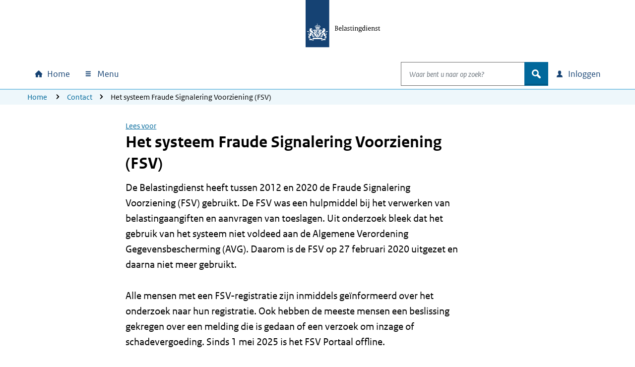

--- FILE ---
content_type: text/html; charset=utf-8
request_url: https://www.belastingdienst.nl/wps/wcm/connect/nl/contact/content/het-systeem-fraude-signalering-voorziening-fsv
body_size: 26038
content:
<!DOCTYPE html>
<html xml:lang="nl" lang="nl">

<head>
<meta charset="UTF-8">
<meta name="viewport" content="width=device-width, initial-scale=1.0, minimum-scale=1, maximum-scale=2.0">
<meta http-equiv="X-UA-Compatible" content="IE=edge" /> 
<link rel="schema.DCTERMS" href="https://purl.org/dc/terms/" />
<link rel="schema.XSD" href="https://www.w3.org/2001/XMLSchema" />
<link rel='canonical' href='https://www.belastingdienst.nl/wps/wcm/connect/nl/contact/content/het-systeem-fraude-signalering-voorziening-fsv' />
<title>Het systeem Fraude Signalering Voorziening (FSV) | Belastingdienst</title>
<meta name='description' content='Het systeem FSV ondersteunde de Belastingdienst tussen 2012 en 2020 in zijn toezichtstaak. Omdat de FSV niet voldeed aan de AVG, is het systeem begin 2020 uitgezet.' />
<meta name="distribution" content="global" />
<meta name="robots" content="index,follow" />
<meta name="uitsluiten" content="" />
<meta name="seo_priority" content="0.60" />
<meta name="language" content="nl" />
<meta name='DCTERMS.identifier' scheme='XSD.anyURI' content='/wps/wcm/connect/nl/contact/content/het-systeem-fraude-signalering-voorziening-fsv' />
<meta name="DCTERMS.title" content="Het systeem Fraude Signalering Voorziening (FSV)" />


<meta name="OVERHEID.authority" scheme="RIJKSOVERHEID.Organisatie" content="Belastingdienst" />
<meta name="DCTERMS.creator" scheme="RIJKSOVERHEID.Organisatie" content="Belastingdienst" />
<meta name='DCTERMS.modified' scheme='XSD.date' content='2025-11-07' />

<meta name="DCTERMS.spatial" scheme="OVERHEID.Koninkrijksdeel" content="Nederland" />














<meta name="Display title" content="Het systeem Fraude Signalering Voorziening (FSV)" />


<meta name='Datum' content='08-12-2020' />











  <meta name="md-business" content="Belastingdienst">


  <meta name="md-audience" content="Bedrijven|Particulieren" >


  <meta name="md-theme" content="Contact">


  <meta name="md-subTheme" content="Betalen_ontvangen">


<link rel="stylesheet" href="https://download.belastingdienst.nl/assets/bold/bldc-themes/2.0.0/dist/css/basecolors.css">
<link rel="stylesheet"
  href="https://download.belastingdienst.nl/assets/bold/bldc-themes/2.0.0/dist/css/belastingdienst-light.css">
<script src="https://download.belastingdienst.nl/assets/bold/bldc-components/4.11.0/dist/esm/bldc-components.js" type="module" ></script> 
<script src='/bld-assets/bold/bold-service-loader-4.11.0.js' type='module'></script>
<script src="/bld-assets/bld/bld-scripts-loader/bld-scripts-loader.js" type="module" id="bld-js-loader"></script>






<meta name="dgFilter" content=''/>

 <link rel="stylesheet" type="text/css" href="https://download.belastingdienst.nl/assets/bold/rofonts/1.0.2/css/rofonts.css"/>
<link rel="stylesheet" type="text/css" media="all" href="https://download.belastingdienst.nl/assets/css/fonts.css"/><link rel="stylesheet" type="text/css" media="all" href="/bld-assets/bld/belastingdienst.css"/>
<link rel="shortcut icon" href="/bld-assets/bld/images/favicon.ico" type="image/x-icon" />
<link rel="icon" href="/bld-assets/bld/images/touch-icon.png" format="url" sizes="192x192">
<link rel="apple-touch-icon" href="/bld-assets/bld/images/apple-touch-icon.png" format="url">
<style id="acj">#bld-wrapper{display:none !important;}</style>




<script>
  if (self === top) {
    var acj = document.getElementById("acj");
    acj.parentNode.removeChild(acj)
  } else {
    top.location = self.location
  }
</script>

</head>
<body data-pageType="bld-dv-content" data-pageGoal="niet_van_toepassing" data-pageAction="" class="bld-dv bld-cp   belastingdienst-light" data-js="">
 
<div id="bld-wrapper">

<header class="header" data-type="header">
<div class="skiplinks">
  <div class="container">
    <ul></ul>
  </div>
</div>
<section data-type="top-logo" class="bld-logo">
  <div class="container">
    <div class="row">
      
<div class="col-12">
        <a tabindex="9" href="/wps/wcm/connect/nl/home/home">

          <img id="bld-img-logo" src="https://www.belastingdienst.nl/bld-assets/bld/rhslogos/bld_logo.svg" alt="Logo Belastingdienst | Ministerie van Financiën, link naar homepage van Belastingdienst" />
        </a>
      </div>    </div>
  </div>
</section>
<div data-toggle="sticky-onscroll">
<nav aria-label="hoofdnavigatie" class="navbar">
<div id="overlay"></div>
<h2 class="sr-only">Hoofdnavigatie</h2>
<div class="navbar-wrapper" style="width: 100%;">
  <div class="container level0">
      <ul class="navbar-nav" id="navContentSkip">
        <li class="nav-item home">
          <a class="nav-link bld-knop-home" tabindex="10" href="/wps/wcm/connect/nl/home/home"><span class="sr-only sr-only-not-sm">Home</span></a>
        </li>

        <li class="nav-item menu dropdown" data-metrix-category="menu:megamenu">
<a tabindex="20" id="bld-megamenu" class="nav-link bld-knop-menu dropdown-toggle" href="#"  data-toggle="dropdown" aria-haspopup="true" aria-expanded="false"><span>  Menu </span></a>
          <div class="dropdown-menu" aria-labelledby="bld-megamenu">
            <div class="container">
              <div class="row">
                <div class="col-12 d-none d-sm-block bld-mega-dropdown-close-container">
                  <button tabindex="99" href="#" class="float-right bld-knop-sluiten py-0"><span>   Sluiten 
<span class="sr-only">  menu </span></span></button>
                </div>
                <div class="col-sm-6 col-md-4 col-lg-3 bld-load-menu" data-url="


  
/wps/wcm/connect/nl/layouts/megamenu/megamenu_nl.json
  




  




  

" data-targetid="megamenu">
                    <ul class="bld-menu bld-link-buttons">
                    </ul>
                </div>
                <div class="d-none d-sm-block col-sm-6 col-md-8 col-lg-9 submenu-content" id="navbar-desktop">
                </div>                  
              </div>
            </div>
          </div>
        </li>

        <li class="nav-item search dropdown" data-metrix-category="search:navbar-search">
          <a tabindex="120" id="bld-zoeken" class="d-flex d-sm-none nav-link bld-knop-zoek dropdown-toggle" href="#" data-toggle="dropdown" aria-haspopup="true" aria-expanded="false"><span class="sr-only">Open zoeken</span></a>
          <div class="dropdown-menu" aria-labelledby="bld-zoeken">
<form role="search" action="/wps/wcm/connect/nl/zoeken/zoeken" method="get" id="search-header">
  <div class="input-group">
    <label for="bldSearchInput" class="sr-only">Waar bent u naar op zoek?</label>
    <input role="combobox" id="bldSearchInput" tabindex="121" type="text" value="" maxlength="256" class="form-control bld-search" name="q" placeholder="Waar bent u naar op zoek?" autocomplete="off" aria-haspopup="listbox" aria-controls="ui-id-2" aria-expanded="false">
    <div class="input-group-append">
      <button tabindex="122" class="btn bld-btn-search " type="submit"><span class="icon">zoek</span></button>
    </div>
  </div>
</form>
          </div>
        </li>

        <li class="nav-item login dropdown" data-metrix-category="login:navbar-login">
<a tabindex="130" id="bld-loginmenu" class="nav-link bld-knop-inloggen dropdown-toggle" href="#" data-toggle="dropdown" aria-haspopup="true" aria-expanded="false"><span class="sr-only sr-only-not-sm"> Inloggen</span></a>
          <div class="dropdown-menu" aria-labelledby="bld-loginmenu">
            <div class="container">
              <div class="row">
                <div class="col-sm-4 offset-sm-8 col-md-3 offset-md-9 bld-load-menu" data-url="


  
/wps/wcm/connect/nl/layouts/megamenu/megamenu_nl.json
  




  




  

" data-targetid="login">
                      <ul class="bld-menu bld-link-buttons">
                    </ul>
                </div>
              </div>
            </div>
          </div>
        </li>

      </ul>
  </div>
</div>
    <div class="navbar container level1 d-none">
    <ul class="navbar-nav">
      <li>
       <button tabindex="20" class="bld-knop-terug" href="#"><span class="sr-only">Naar hoofdmenu</span></button>
      </li>
      <li class="nav-item submenu dropdown">
        <h3>Submenu kop</h3>
        <div class="dropdown-menu">
          <div class="submenu-content" id="navbar-mobile">
          </div>
        </div>
      </li>
      <li class="dropdown show">
        <button tabindex="50" role="button" class="bld-knop-sluiten js-close-submenu" href="#"><span class="sr-only">   Sluiten menu </span></button>
      </li>
    </ul>
  </div>
  
  <nav aria-label="broodkruimelnavigatie" class="breadcrumb d-none d-sm-block d-print-none">
    <div class="container">
        <div class="row">
            <div class="col-sm-12">
                <span class="sr-only">U bevindt zich hier:</span>
                <ol class="list-inline">
<li><a tabindex="140" href="/wps/wcm/connect/nl/home/home">Home</a></li>
<li><a href="/wps/wcm/connect/nl/contact/">Contact</a></li><li>Het systeem Fraude Signalering Voorziening (FSV)</li>
             </ol>
            </div>
        </div>
    </div>
</nav>
















</nav>
</div>  
</header>

<main id="mainContentSkip">
  <article data-type="dv-content">
    <div class="container">
      <div class="row">
        <div class="offset-sm-2 col-sm-8 col-lg-7">
 <div id="rsp_hoofd_content" class="rs_skip rsbtn rs_preserve">
    <a rel="nofollow" class="rsbtn_play" accesskey="L" title="Laat de tekst voorlezen" href="//app-eu.readspeaker.com/cgi-bin/rsent?customerid=4329&amp;lang=nl_nl&amp;readid=bld-main-content&amp;url=//www.belastingdienst.nl/wps/wcm/connect/nl/contact/content/het-systeem-fraude-signalering-voorziening-fsv">
        <span class="rsbtn_left rsimg rspart"><span class="rsbtn_text"><span>Lees voor</span></span></span>
        <span class="rsbtn_right rsimg rsplay rspart"></span>
    </a>
</div>
          <div id="bld-main-content" class="content_main">
            <h1>Het systeem Fraude Signalering Voorziening (FSV)</h1>
<p class="lead">
  De Belastingdienst heeft tussen 2012 en 2020 de Fraude Signalering Voorziening (FSV) gebruikt. De FSV was een hulpmiddel bij het verwerken van belastingaangiften en aanvragen van toeslagen. Uit onderzoek bleek dat het gebruik van het systeem niet voldeed aan de Algemene Verordening Gegevensbescherming (AVG). Daarom is de FSV op 27&nbsp;februari&nbsp;2020 uitgezet en daarna niet meer gebruikt.</p>
<p class="lead">Alle mensen met een FSV-registratie zijn inmiddels geïnformeerd over het onderzoek naar hun registratie. Ook hebben de meeste mensen een beslissing gekregen over een melding die is gedaan of een verzoek om inzage of schadevergoeding. Sinds 1 mei 2025 is het FSV Portaal offline.</p>


<p>Op deze pagina vindt u meer informatie over de FSV. Ook leest u wat u zelf nog kunt doen als uw persoonsgegevens in de FSV stonden.</p>


<h2>Over de FSV</h2>

<ul class="bld-kliklijst">
  <li>
    <h3>Wat was de FSV?</h3>
    <div>
      <p>De Belastingdienst en Dienst Toeslagen verwerken elk jaar miljoenen belastingaangiften en aanvragen van toeslagen. Daarbij gebruiken we verschillende computersystemen. In deze systemen staan de gegevens van iedereen die belasting betaalt of een toeslag krijgt. Soms denken we dat een aangifte of aanvraag misschien niet klopt. Bijvoorbeeld omdat iemand hoge reiskosten doorgeeft, terwijl die persoon dicht bij zijn werk woont. Dan willen we die aangifte of aanvraag controleren. De FSV was hierbij een hulpmiddel.</p>
      <p>In de FSV konden we persoonsgegevens opslaan. Daarna konden we bepalen of er iets aan de hand was. We konden vaststellen of er sprake was van fraude, een vergissing of dat de aanvraag of aangifte toch juist was. Daarnaast registreerden we in de FSV informatieverzoeken van andere overheidsorganisaties, bijvoorbeeld een gemeente, die het inkomen van iemand opvroegen.</p>
      <p>De FSV werd gebruikt van 2012 tot en met februari&nbsp;2020. Daarna is de FSV uitgezet en niet meer gebruikt.
      </p>
    </div>
  </li>

  <li>
    <h3>Wat was de reden van een FSV-registratie?</h3>
    <div>
      <p>Er waren verschillende redenen waarom persoonsgegevens van iemand in de FSV kwamen te staan:</p>
      <ul>
        <li>We zagen iets opvallends in een belastingaangifte of aanvraag van toeslag. We noemen dit een risicosignaal. We twijfelden bijvoorbeeld over de hoogte van een aftrekpost. Dan wilden we die aangifte extra controleren.</li>
        <li>De gemeente of een andere overheidsorganisatie vroeg ons informatie over iemand te delen. Bijvoorbeeld over het inkomen. Wij noemen dit een informatieverzoek.</li>
        <li>Een burger of andere organisatie liet ons weten dat de aangifte of aanvraag van iemand misschien niet klopte.</li>
        <li>In een project deden we onderzoek naar een onderwerp uit een belastingaangifte. Daarbij bekeken we of mensen in deze groep het juiste bedrag aan belasting betaalden. </li>
      </ul>
      <p>Voor sommige mensen was 'Dagboek PIT' de reden van hun FSV-registratie. Dagboek PIT was een programma van de Belastingdienst dat is gebruikt van 2001 tot 2012. Daarna zijn de gegevens van ongeveer 100.000 mensen van Dagboek PIT overgezet naar de FSV.</p>
    </div>
  </li>

  <li>
    <h3>Welke gegevens stonden in de FSV?</h3>
    <div>
      <p>In de FSV konden wij verschillende persoonsgegevens over iemand invoeren. Bijvoorbeeld naam, adresgegevens en burgerservicenummer (bsn). Medewerkers konden ook gebruikmaken van een open veld voor extra informatie.</p>
      <p>Van een klein aantal mensen waren bijzondere persoonsgegevens in de FSV opgenomen. Dit zijn bijvoorbeeld gegevens over de gezondheid. Deze persoonsgegevens zijn in de AVG extra beschermd. De mensen van wie bijzondere persoonsgegevens in de FSV stonden, hebben hierover een brief gekregen.
      </p>
    </div>
  </li>

  <li>
    <h3>Waarom gebruiken we de FSV niet meer?</h3>
    <div>
      <p>De manier waarop de FSV gebruikt werd, voldeed niet aan alle privacyregels van de AVG. Bij het gebruik van de FSV zijn de volgende fouten gemaakt:</p>
      <ul>
        <li>Te veel medewerkers van de Belastingdienst hadden toegang tot de FSV.</li>
        <li>Sommige gegevens mochten niet in de FSV staan.</li>
        <li>De gegevens in de FSV werden te lang bewaard. Of ze werden niet aangepast als dat wel had gemoeten. Bijvoorbeeld na de uitkomst van een onderzoek.</li>
        <li>De informatie die in de FSV stond, werd niet altijd goed gebruikt.</li>
      </ul>
    </div>
  </li>

  <li>
    <h3>Wat is er gedaan om fouten te herstellen?</h3>
    <div>
      <p>Na de motie Marijnissen I en II (MMI en II) vanuit de Tweede Kamer heeft de Belastingdienst iedereen geïnformeerd over hun FSV-registratie. Sinds maart&nbsp;2021 zijn alle FSV-geregistreerden per brief geïnformeerd dat er gegevens van hen in de FSV stonden en wat hiervan de reden was.</p>
      <p>Voor de personen die gevolgen hebben gehad van hun registratie, is een tegemoetkomingsbeleid gemaakt. We hebben eerst PricewaterhouseCoopers gevraagd onafhankelijk onderzoek te doen naar de mogelijke gevolgen van de FSV. Daarna hebben we voor alle FSV-geregistreerden onderzocht wat voor hen de gevolgen waren bij de Belastingdienst.</p>
      <p>De meeste FSV-geregistreerden hebben geen last gehad van hun registratie. Een aantal mensen wel. Zij kregen bijvoorbeeld geen persoonlijke betalingsregeling of geen hulp bij hun schulden. Of de registratie van bijzondere persoonsgegevens in de FSV leidde tot extra controles van hun aangiften. Deze mensen kwamen in aanmerking voor een financiële tegemoetkoming. Iedereen die recht had op een tegemoetkoming heeft hierover een brief van ons ontvangen.</p>
    </div>
  </li>
</ul>

<h2>Sluiting FSV-portaal in 2025</h2>
<p>Het onderzoek naar de FSV is afgerond. Begin januari 2025 zijn de laatste brieven verstuurd aan de personen die nog geen uitkomst van hun onderzoek hebben gekregen. Iedereen die een FSV-registratie had, is hiermee geïnformeerd over de mogelijke gevolgen van de registratie.</p>
<p>Voor een aantal mensen is het FSV-dossier nog niet afgesloten. Reden kan zijn een (lopend) verzoek om schadevergoeding of een inzageverzoek. Samen met deze mensen werken we aan het sluiten van het FSV-dossier op een manier waarover zij tevreden zijn.</p>
<p>Sinds&nbsp;1 mei 2025 is het FSV Portaal offline. Dit betekent dat u geen inzageverzoek meer kunt doen via het portaal. U kunt ook niet meer inloggen op uw persoonlijke pagina om uw gegevens te bekijken. Wij bewaren uw persoonlijk overzicht niet.</p>

<p><span data-nosnippet="">Het FSV Informatiepunt blijft wel bereikbaar via 0800&nbsp;–&nbsp;235&nbsp;83&nbsp;56 (gratis), van maandag tot en met vrijdag tussen 9.00 en 12.00 uur en 13.00 en16.00 uur.</span></p>


<h2>Wat kan ik nog doen?</h2>
<p>Stonden uw gegevens in de FSV en wilt u nog een verzoek doen? Lees hierna wat de mogelijkheden zijn.</p>

<ul class="bld-kliklijst">

  <li>
    <h3 id="inzageverzoek">Ik wil een inzageverzoek doen</h3>
    <div>
      <p>Wilt u weten welke persoonsgegevens van u in de FSV stonden? Dan kunt u bij ons een inzageverzoek doen. U ontvangt dan een document met de persoonsgegevens die in de FSV stonden.</p>
      <p>U kunt het inzageverzoek alleen schriftelijk doen. Stuur hiervoor een brief in een envelop met postzegel naar:</p>
      <p>Belastingdienst<br />Postbus&nbsp;2508<br />6401 DA&nbsp;&nbsp;Heerlen</p>

      <p>In de brief zet u:</p>
      <ul>
        <li>uw vraag om inzage te krijgen in uw persoonsgegevens in de FSV</li>
        <li>uw contactgegevens (naam, adres, postcode en woonplaats)</li>
        <li>het telefoonnummer waarop u overdag bereikbaar bent</li>
        <li>het kenmerk van de brief die u van ons ontving over uw gegevens in de FSV</li>
      </ul>

      <p>In de meeste gevallen kunnen wij inzage geven in de FSV-gegevens. Soms zorgt wetgeving ervoor dat wij u geen of maar een deel van de gegevens kunnen geven. De reden hiervoor kan zijn dat er in uw situatie sprake is van toezicht of inspectie. En dat inzage in uw gegevens op dat moment een nadelig effect kan hebben op dat proces. Als u geen of beperkt inzage in uw gegevens krijgt, legt de Belastingdienst dat uit in de brief die u ontvangt. Bent u het niet eens met deze beschikking, dan kunt u daartegen <a href="/wps/wcm/connect/nl/bezwaar-en-beroep/content/eisen-bezwaar" >bezwaar maken</a>.</p>
      <p>We reageren over het algemeen binnen 4&nbsp;weken op uw inzageverzoek. Het kan soms zijn dat we meer tijd nodig hebben. Volgens de wet mogen we er dan 2&nbsp;maanden langer over doen. Als we die extra tijd nodig hebben, dan krijgt u daar een bericht over.</p>
    </div>
  </li>

  <li>
    <h3>Ik wil een verzoek om schadevergoeding doen</h3>
    <div>
      <p>Vermoedt u dat u schade hebt gehad van een registratie in de FSV? En wilt u daarvoor een financiële tegemoetkoming? Dan kunt u een verzoek om schadevergoeding doen.</p>
      <p>Het is belangrijk dat u kunt aantonen dat uw schade een direct gevolg was van uw FSV-registratie. Wij kunnen u daarom vragen om extra informatie of bewijsstukken op te sturen.</p>
      <p>Op de pagina <a href="/wps/wcm/connect/bldcontentnl/themaoverstijgend/programmas_en_formulieren/verzoek_schadevergoeding" >Verzoek schadevergoeding</a> kunt u een formulier downloaden. Vul op het formulier uw verzoek zo duidelijk mogelijk in. Beantwoord daarbij de volgende vragen:</p>
      <ul>
        <li>Wat heeft de Belastingdienst gedaan waardoor u denkt of vindt dat u schade hebt geleden?</li>
        <li>Wat is het directe verband tussen wat de Belastingdienst heeft gedaan en de schade die u vermoedt?</li>
        <li>Hebt u zelf ook een bijdrage/schuld aan de situatie die is ontstaan?</li>
        <li>Hoe groot is uw schade vermoedelijk?</li>
      </ul>

      <p>In het formulier wordt bij onderdeel&nbsp;7 gevraagd een organisatieonderdeel te kiezen, zodat u een adres krijgt. U hoeft hier geen keuze te maken. In het geval van de FSV kunt u het formulier in een envelop met postzegel opsturen naar het volgende adres:</p>
      <p>Belastingdienst<br />Postbus&nbsp;2508<br />6401 DA&nbsp;&nbsp;Heerlen</p>

      <p>Schrijf duidelijk 'Verzoek om schadevergoeding' op de envelop.</p>
      <p>U kunt ook extra informatie en bewijsstukken meesturen. Let op: deze documenten worden niet teruggestuurd. Stuur daarom alleen kopieën mee.</p>

    </div>
  </li>

  <li>
    <h3>Ik wil een klacht indienen</h3>
    <div>
      <p>U kunt uw klacht telefonisch doorgeven via 0800&nbsp;-&nbsp;235&nbsp;83&nbsp;56 (gratis).</p>
      <p>U kunt uw klacht ook schriftelijk indienen. Gebruik daarvoor het <a href="/wps/wcm/connect/nl/bezwaar-en-beroep/content/hoe-klacht-indienen" >klachtenformulier</a>. Wilt u liever een brief schrijven? Zet daar dan in:</p>
      <ul>
        <li>uw naam, adres en burgerservicenummer (bsn)</li>
        <li>uw telefoonnummer<br />Dit is niet verplicht, maar we willen u graag bellen om met u te praten over wat er is gebeurd.</li>
        <li>de datum waarop u de klacht verstuurt</li>
        <li>uw klacht<br />Schrijf zo duidelijk mogelijk op waar uw klacht over gaat. U kunt ook documenten meesturen die extra informatie geven over uw klacht. Deze documenten worden niet teruggestuurd. Stuur daarom alleen kopieën mee.</li>
      </ul>

      <p>Stuur het formulier of uw brief in een envelop met postzegel naar:</p>
      <p>Belastingdienst<br />Postbus&nbsp;4660<br />6803 EP Arnhem</p>
    </div>

  </li>
</ul>

            
          </div>
          
        </div>
      </div>
    </div>
  </article>




 <!-- SDG-logo -->
    <div class="container">
      <div class="row">
        <div class="offset-sm-2 col-sm-8 col-lg-7">
         
</div>
</div>
</div>


 <section data-type="feedback" id="het-systeem-fraude-signalering-voorziening-fsv" aria-label="feedback" class="bld-feedback">
  <div class="container">
    <div class="row">
      <div class="offset-sm-2 col-sm-8">
        <div id="bld-feedback">
        </div>
      </div>
    </div>
  </div>
</section>

</main>
<footer id="footer" class="bldc-footer">
  <div class="container">
  <h2 class="sr-only">Algemene informatie</h2>
    <div class="row  bldc-footer-lists">
    <div class="col-lg-3 col-sm-6">
<h3>Over de Belastingdienst</h3>

<ul class="bld-hyperlink">
  <li><a href="/wps/wcm/connect/nl/contact/contact" >Contact</a></li>
  <li><a href="https://over-ons.belastingdienst.nl/" >Over ons</a></li>
  <li><a href="https://werken.belastingdienst.nl/" >Werken bij de Belastingdienst</a></li>
</ul>

</div>
    <div class="col-lg-3 col-sm-6">
<h3>Inloggen</h3>

<ul class="bld-hyperlink">
  <li><a href="/wps/wcm/connect/nl/home/content/inloggen-mijn-belastingdienst" >Inloggen op Mijn Belastingdienst</a></li>
  <li><a href="/wps/wcm/connect/nl/toeslagen/content/inloggen-op-mijn-toeslagen" >Inloggen op Mijn toeslagen</a></li>
  <li><a href="/wps/wcm/connect/nl/ondernemers/content/inloggen-voor-ondernemers" >Inloggen voor ondernemers</a></li>
</ul>
</div>
<div class="col-lg-3 col-sm-6">
<h3>Over deze site</h3>

<ul class="bld-hyperlink">
  <li><a href="/wps/wcm/connect/bldcontentnl/niet_in_enig_menu/sitemap/sitemap" >Sitemap</a></li>
  <li><a href="/wps/wcm/connect/bldcontentnl/standaard_functies/prive/help/help" >Help</a></li>
</ul>
</div>
<div class="col-lg-3 col-sm-6">
<h3><span lang="en">Language</span></h3>

<h4><span lang="en">English</span></h4>
<ul class="bld-hyperlink">
  <li><a href="/wps/wcm/connect/en/individuals/individuals" ><span lang="en">Individuals</span></a></li>
  <li><a href="/wps/wcm/connect/en/business/business" ><span lang="en">Business</span></a></li>
</ul>
<h4><span lang="de">Deutsch</span></h4>
<ul class="bld-hyperlink">
  <li><a href="/wps/wcm/connect/de/privatpersonen/privatpersonen" ><span lang="de">Privatpersonen</span></a></li>
  <li><a href="/wps/wcm/connect/bldcontentde/belastingdienst/unternehmen" ><span lang="de">Unternehmen</span></a></li>
</ul>
</div>

    </div>
    <div class="row bldc-footer-basic">
  <h3 class="sr-only">Footer links</h3>  <!-- kolom1 TEST -->
  <div class="col-sm-12 col-md-9">
  <ul>
  <li><a href="/wps/wcm/connect/bldcontentnl/niet_in_enig_menu/prive/privacy" >Privacy</a></li>
  <li><a href="/wps/wcm/connect/bldcontentnl/niet_in_enig_menu/prive/cookies" >Cookies</a></li>
  <li><a href="/wps/wcm/connect/bldcontentnl/niet_in_enig_menu/prive/copyright" >Copyright</a></li>
  <li><a href="/wps/wcm/connect/bldcontentnl/niet_in_enig_menu/prive/digitale_toegankelijkheid/digitale-toegankelijkheid" >Toegankelijkheid</a></li>
</ul>

  </div>

  <!-- kolom2 -->
  <div class="col-sm-12 col-md-3">
    <div class="basic-right-container">
      <button type="button" class="btn minimal bldc-icon-pijl_omhoog js-to-top" aria-label="Terug naar boven">Terug naar boven</button>
    </div>
  </div></div>
    </div>
</footer>
</div>
<script type="text/javascript">
// <![CDATA[
var json_video="/wps/wcm/connect/bldontwerp/bld/npg-next-v1/video_data.json";
// ]]>
</script>
<div id="bld-nosupport">
 <div class="bld-logo bld-layer-content">
  <a href="/" title="Naar de startpagina van de Belastingdienst">
   <img src="https://www.belastingdienst.nl/bld-assets/bld/rhslogos/bld_logo.svg" alt="Logo Belastingdienst"/>
  </a>
 </div>
 <div id="bld-nosupport-text">
  <p>Javascript staat uit in deze internetbrowser. U moet <a href="https://www.enable-javascript.com/nl/" >Javascript activeren</a> om onze internetsite te zien.</p>

 </div>
</div>


  <script src="/bld-assets/jquery/jquery-3.6.0.min.js"></script>
<script src="/bld-assets/jquery/ui/jquery-ui.1.13.2.custom.min.js"></script>
<script src="/bld-assets/bootstrap/popper.min.js"></script>
<script src="/bld-assets/bootstrap/bootstrap.min.js"></script>
<script src="/bld-assets/bld/webcomponents/bld-webcomponents.js" type="module"></script>


<script src="/bld-assets/bld/belastingdienst.js"></script>



<script type="text/javascript" src="/common_ext/js/bld_next.js">
</script>


  
  <script src="/common_ext/js/surveys/bld_efm_default.js" type="module"></script>
  






  </body>
</html>

--- FILE ---
content_type: text/css
request_url: https://download.belastingdienst.nl/assets/bold/bldc-themes/2.0.0/dist/css/basecolors.css
body_size: 6772
content:
:root {
  --bldc-white: #FFFFFF;
  --bldc-grey-100: #F1F5F9;
  --bldc-grey-200: #E2E8F0;
  --bldc-grey-300: #CBD5E1;
  --bldc-grey-400: #94A3B8;
  --bldc-grey-500: #64748B;
  --bldc-grey-600: #475569;
  --bldc-grey-700: #334155;
  --bldc-grey-800: #1E293B;
  --bldc-grey-900: #101729;
  --bldc-black: #050914;
  --bldc-logoblue-15: #DCE3EA;
  --bldc-logoblue-30: #B8C6D5;
  --bldc-logoblue-45: #95A9C0;
  --bldc-logoblue-60: #738EAB;
  --bldc-logoblue-75: #507196;
  --bldc-logoblue-100: #154273;
  --bldc-logoblue-125: #103156;
  --bldc-logoblue-140: #0D2845;
  --bldc-logoblue-155: #091E34;
  --bldc-logoblue-170: #061423;
  --bldc-logoblue-185: #030A11;
  --bldc-lightblue-15: #EEF7FB;
  --bldc-lightblue-30: #DDEFF8;
  --bldc-lightblue-45: #CCE7F4;
  --bldc-lightblue-60: #B6DDEF;
  --bldc-lightblue-75: #ABD7ED;
  --bldc-lightblue-100: #8FCAE7;
  --bldc-lightblue-125: #6B98AD;
  --bldc-lightblue-140: #56798B;
  --bldc-lightblue-155: #405B68;
  --bldc-lightblue-170: #374952;
  --bldc-lightblue-185: #252E32;
  --bldc-heavenblue-15: #D9EBF7;
  --bldc-heavenblue-30: #B2D7EE;
  --bldc-heavenblue-45: #8CC3E6;
  --bldc-heavenblue-60: #66AFDD;
  --bldc-heavenblue-75: #409CD5;
  --bldc-heavenblue-100: #007BC7;
  --bldc-heavenblue-125: #005C95;
  --bldc-heavenblue-140: #004A77;
  --bldc-heavenblue-155: #00375A;
  --bldc-heavenblue-170: #0D3148;
  --bldc-heavenblue-185: #0F222D;
  --bldc-darkblue-15: #D9E8F0;
  --bldc-darkblue-30: #B2D1E1;
  --bldc-darkblue-45: #8CBBD2;
  --bldc-darkblue-60: #66A4C3;
  --bldc-darkblue-75: #408EB4;
  --bldc-darkblue-100: #01689B;
  --bldc-darkblue-125: #014E74;
  --bldc-darkblue-140: #013E5D;
  --bldc-darkblue-155: #002F46;
  --bldc-darkblue-170: #0D2C3B;
  --bldc-darkblue-185: #0F1F27;
  --bldc-mintgreen-15: #EBF8F4;
  --bldc-mintgreen-30: #D5F1E9;
  --bldc-mintgreen-45: #C1EBDE;
  --bldc-mintgreen-60: #ACE4D3;
  --bldc-mintgreen-75: #98DDC8;
  --bldc-mintgreen-100: #76D2B6;
  --bldc-mintgreen-125: #599D88;
  --bldc-mintgreen-140: #477E6D;
  --bldc-mintgreen-155: #355F52;
  --bldc-mintgreen-170: #304C43;
  --bldc-mintgreen-185: #212F2B;
  --bldc-mossgreen-15: #EBEBD9;
  --bldc-mossgreen-30: #D6D7B2;
  --bldc-mossgreen-45: #C1C38C;
  --bldc-mossgreen-60: #ADAF66;
  --bldc-mossgreen-75: #999C40;
  --bldc-mossgreen-100: #777B00;
  --bldc-mossgreen-125: #595C00;
  --bldc-mossgreen-140: #474A00;
  --bldc-mossgreen-155: #363700;
  --bldc-mossgreen-170: #30310D;
  --bldc-mossgreen-185: #21220F;
  --bldc-green-15: #E1EDDA;
  --bldc-green-30: #C3DBB5;
  --bldc-green-45: #A5C991;
  --bldc-green-60: #88B76D;
  --bldc-green-75: #6AA549;
  --bldc-green-100: #39870C;
  --bldc-green-125: #2B6509;
  --bldc-green-140: #225107;
  --bldc-green-155: #1A3D05;
  --bldc-green-170: #1E3510;
  --bldc-green-185: #182411;
  --bldc-darkgreen-15: #DEE6E1;
  --bldc-darkgreen-30: #BDCDC2;
  --bldc-darkgreen-45: #9DB4A4;
  --bldc-darkgreen-60: #7D9B87;
  --bldc-darkgreen-75: #5D8269;
  --bldc-darkgreen-100: #275937;
  --bldc-darkgreen-125: #1D4329;
  --bldc-darkgreen-140: #173521;
  --bldc-darkgreen-155: #122819;
  --bldc-darkgreen-170: #18271D;
  --bldc-darkgreen-185: #151D18;
  --bldc-brown-15: #EFEADA;
  --bldc-brown-30: #DFD4B5;
  --bldc-brown-45: #CFBF90;
  --bldc-brown-60: #BFA96C;
  --bldc-brown-75: #AF9447;
  --bldc-brown-100: #94710A;
  --bldc-brown-125: #6F5507;
  --bldc-brown-140: #594406;
  --bldc-brown-155: #433305;
  --bldc-brown-170: #392F10;
  --bldc-brown-185: #252011;
  --bldc-darkbrown-15: #E8E0DF;
  --bldc-darkbrown-30: #D1C1BD;
  --bldc-darkbrown-45: #BAA39D;
  --bldc-darkbrown-60: #A3847D;
  --bldc-darkbrown-75: #8D665D;
  --bldc-darkbrown-100: #673327;
  --bldc-darkbrown-125: #4D261D;
  --bldc-darkbrown-140: #3E1F17;
  --bldc-darkbrown-155: #2E1712;
  --bldc-darkbrown-170: #2B1C18;
  --bldc-darkbrown-185: #1F1715;
  --bldc-yellow-15: #FEFBDD;
  --bldc-yellow-30: #FDF6BB;
  --bldc-yellow-45: #FCF199;
  --bldc-yellow-60: #FBED78;
  --bldc-yellow-75: #FAE856;
  --bldc-yellow-100: #F9E11E;
  --bldc-yellow-125: #BBA916;
  --bldc-yellow-140: #958712;
  --bldc-yellow-155: #70650E;
  --bldc-yellow-170: #575016;
  --bldc-yellow-185: #353114;
  --bldc-darkyellow-15: #FEF4DB;
  --bldc-darkyellow-30: #FEE9B7;
  --bldc-darkyellow-45: #FDDE94;
  --bldc-darkyellow-60: #FDD370;
  --bldc-darkyellow-75: #FDC84D;
  --bldc-darkyellow-100: #FFB612;
  --bldc-darkyellow-125: #BF880D;
  --bldc-darkyellow-140: #996D0B;
  --bldc-darkyellow-155: #735208;
  --bldc-darkyellow-170: #594312;
  --bldc-darkyellow-185: #362B12;
  --bldc-orange-15: #FBEAD9;
  --bldc-orange-30: #F6D4B2;
  --bldc-orange-45: #F1BE8C;
  --bldc-orange-60: #EDA966;
  --bldc-orange-75: #E89440;
  --bldc-orange-100: #E17000;
  --bldc-orange-125: #A95400;
  --bldc-orange-140: #874300;
  --bldc-orange-155: #653200;
  --bldc-orange-170: #502E0D;
  --bldc-orange-185: #31200F;
  --bldc-red-15: #F9DFDD;
  --bldc-red-30: #F2BFBB;
  --bldc-red-45: #EC9F99;
  --bldc-red-60: #E67F78;
  --bldc-red-75: #DF6056;
  --bldc-red-100: #D52B1E;
  --bldc-red-125: #A02016;
  --bldc-red-140: #801A12;
  --bldc-red-155: #60130E;
  --bldc-red-170: #4C1916;
  --bldc-red-185: #2F1614;
  --bldc-pink-15: #FDEFF8;
  --bldc-pink-30: #FBDEF0;
  --bldc-pink-45: #F8CEE8;
  --bldc-pink-60: #F6BDE1;
  --bldc-pink-75: #F4ADD9;
  --bldc-pink-100: #F092CD;
  --bldc-pink-125: #B46D9A;
  --bldc-pink-140: #90587B;
  --bldc-pink-155: #6C425C;
  --bldc-pink-170: #55384A;
  --bldc-pink-185: #33252E;
  --bldc-rubyred-15: #F7D9E7;
  --bldc-rubyred-30: #EFB2CE;
  --bldc-rubyred-45: #E78CB6;
  --bldc-rubyred-60: #DF669D;
  --bldc-rubyred-75: #D74085;
  --bldc-rubyred-100: #CA005D;
  --bldc-rubyred-125: #980046;
  --bldc-rubyred-140: #790038;
  --bldc-rubyred-155: #5B002A;
  --bldc-rubyred-170: #490D28;
  --bldc-rubyred-185: #2E0F1D;
  --bldc-violet-15: #F2D9E7;
  --bldc-violet-30: #E5B2CF;
  --bldc-violet-45: #D88CB7;
  --bldc-violet-60: #CB66A0;
  --bldc-violet-75: #BE4088;
  --bldc-violet-100: #A90061;
  --bldc-violet-125: #7F0049;
  --bldc-violet-140: #65003A;
  --bldc-violet-155: #4C002C;
  --bldc-violet-170: #3F0D2A;
  --bldc-violet-185: #290F1E;
  --bldc-purple-15: #E3DCE7;
  --bldc-purple-30: #C6B8CE;
  --bldc-purple-45: #A995B7;
  --bldc-purple-60: #8D729F;
  --bldc-purple-75: #714F87;
  --bldc-purple-100: #42145F;
  --bldc-purple-125: #310F47;
  --bldc-purple-140: #280C39;
  --bldc-purple-155: #1E092B;
  --bldc-purple-170: #201329;
  --bldc-paars-185: #19121E;
}

--- FILE ---
content_type: text/css
request_url: https://download.belastingdienst.nl/assets/bold/bldc-themes/2.0.0/dist/css/belastingdienst-light.css
body_size: 6576
content:
.belastingdienst-light {
  --bldc-bg-level-0-default: var(--bldc-white);
  --bldc-bg-level-0-desaturated: var(--bldc-grey-100);
  --bldc-bg-level-0-saturated: var(--bldc-lightblue-15);
  --bldc-bg-level-1-default: var(--bldc-white);
  --bldc-bg-level-1-desaturated: var(--bldc-grey-100);
  --bldc-bg-level-1-saturated: var(--bldc-lightblue-15);
  --bldc-bg-level-2-default: var(--bldc-white);
  --bldc-bg-level-2-desaturated: var(--bldc-grey-100);
  --bldc-bg-level-2-saturated: var(--bldc-lightblue-15);
  --bldc-bg-emphasized: var(--bldc-lightblue-30);
  --bldc-bg-emphasized-strong: var(--bldc-lightblue-60);
  --bldc-bg-alarming-15: var(--bldc-red-15);
  --bldc-layer-default: var(--bldc-white);
  --bldc-layer-primary: var(--bldc-darkblue-100);
  --bldc-layer-primary-hover: var(--bldc-darkblue-125);
  --bldc-layer-primary-active: var(--bldc-darkblue-140);
  --bldc-layer-alarming: var(--bldc-red-100);
  --bldc-layer-alarming-hover: var(--bldc-red-125);
  --bldc-layer-alarming-active: var(--bldc-red-140);
  --bldc-layer-alarming-secondary-active: var(--bldc-red-15);
  --bldc-layer-cta: var(--bldc-green-100);
  --bldc-layer-cta-hover: var(--bldc-green-125);
  --bldc-layer-cta-active: var(--bldc-green-140);
  --bldc-layer-organisation-0: var(--bldc-lightblue-15);
  --bldc-layer-organisation-1: var(--bldc-lightblue-30);
  --bldc-bg-advising-15: var(--bldc-orange-15);
  --bldc-bg-advising-30: var(--bldc-orange-30);
  --bldc-layer-active: var(--bldc-lightblue-15);
  --bldc-bg-attending-15: var(--bldc-darkyellow-15);
  --bldc-layer-selected: var(--bldc-darkblue-100);
  --bldc-bg-alarming-30: var(--bldc-red-30);
  --bldc-layer-selected-hover: var(--bldc-darkblue-125);
  --bldc-bg-attending-30: var(--bldc-darkyellow-30);
  --bldc-layer-selected-active: var(--bldc-darkblue-140);
  --bldc-bg-motivating-15: var(--bldc-green-15);
  --bldc-bg-motivating-30: var(--bldc-green-30);
  --bldc-layer-disabled: var(--bldc-grey-100);
  --bldc-bg-informing-15: var(--bldc-heavenblue-15);
  --bldc-bg-informing-30: var(--bldc-heavenblue-30);
  --bldc-layer-disabled-strong: var(--bldc-grey-300);
  --bldc-text-heading: var(--bldc-logoblue-100);
  --bldc-text-heading-desaturated: var(--bldc-black);
  --bldc-text-paragraph-primary: var(--bldc-black);
  --bldc-text-paragraph-secondary: var(--bldc-grey-700);
  --bldc-text-disabled: var(--bldc-grey-500);
  --bldc-text-inverted: var(--bldc-white);
  --bldc-text-interactive: var(--bldc-darkblue-100);
  --bldc-text-interactive-hover: var(--bldc-darkblue-125);
  --bldc-text-interactive-active: var(--bldc-darkblue-140);
  --bldc-text-error: var(--bldc-red-100);
  --bldc-border-default: var(--bldc-grey-600);
  --bldc-border-strong: var(--bldc-grey-700);
  --bldc-border-subtle: var(--bldc-grey-400);
  --bldc-border-extra-subtle: var(--bldc-grey-300);
  --bldc-border-organisation: var(--bldc-lightblue-100);
  --bldc-border-organisation-subtle: var(--bldc-lightblue-60);
  --bldc-border-primary: var(--bldc-darkblue-100);
  --bldc-border-primary-hover: var(--bldc-darkblue-100);
  --bldc-border-primary-active: var(--bldc-darkblue-100);
  --bldc-border-error: var(--bldc-red-100);
  --bldc-border-error-subtle: var(--bldc-red-60);
  --bldc-border-success: var(--bldc-green-100);
  --bldc-icon-organisation: var(--bldc-logoblue-100);
  --bldc-icon-primary: var(--bldc-darkblue-100);
  --bldc-icon-primary-hover: var(--bldc-darkblue-125);
  --bldc-icon-primary-active: var(--bldc-darkblue-140);
  --bldc-icon-desaturated: var(--bldc-black);
  --bldc-icon-subtle: var(--bldc-grey-600);
  --bldc-icon-inverted: var(--bldc-white);
  --bldc-icon-informing: var(--bldc-heavenblue-100);
  --bldc-icon-motivating: var(--bldc-green-100);
  --bldc-icon-attending: var(--bldc-darkyellow-100);
  --bldc-icon-advising: var(--bldc-orange-100);
  --bldc-icon-alarming: var(--bldc-red-100);
  --bldc-focus-ring: var(--bldc-heavenblue-100);
  --bldc-lint-bg: var(--bldc-logoblue-100);
  --bldc-lint-fg: var(--bldc-white);
  --bldc-navigation-bg: var(--bldc-bg-level-1-default);
  --bldc-navigation-item-bg-hover: var(--bldc-layer-organisation-0);
  --bldc-navigation-item-bg-active: var(--bldc-layer-organisation-1);
  --bldc-navigation-item-text: var(--bldc-text-heading);
  --bldc-navigation-item-icon: var(--bldc-icon-organisation);
  --bldc-navigation-border: var(--bldc-border-organisation);
  --bldc-footer-bg: var(--bldc-bg-level-1-saturated);
  --bldc-button-primary-bg: var(--bldc-layer-primary);
  --bldc-button-primary-bg-hover: var(--bldc-layer-primary-hover);
  --bldc-button-primary-bg-active: var(--bldc-layer-primary-active);
  --bldc-button-primary-text: var(--bldc-text-inverted);
  --bldc-button-primary-icon: var(--bldc-icon-inverted);
  --bldc-button-cta-bg: var(--bldc-layer-cta);
  --bldc-button-cta-bg-hover: var(--bldc-layer-cta-hover);
  --bldc-button-cta-bg-active: var(--bldc-layer-cta-active);
  --bldc-button-cta-text: var(--bldc-text-inverted);
  --bldc-button-cta-icon: var(--bldc-icon-inverted);
  --bldc-tag-bg-default: var(--bldc-grey-200);
  --bldc-tag-text-default: var(--bldc-grey-700);
  --bldc-tag-bg-negative: var(--bldc-red-30);
  --bldc-tag-text-negative: var(--bldc-red-140);
  --bldc-tag-bg-positive: var(--bldc-green-30);
  --bldc-tag-text-positive: var(--bldc-green-140);
  --bldc-link-default: var(--bldc-darkblue-100);
  --bldc-link-hover: var(--bldc-darkblue-125);
  --bldc-link-active: var(--bldc-darkblue-140);
  --bldc-link-visited: var(--bldc-purple-75);
  --bldc-heading-1: var(--bldc-text-heading);
  --bldc-heading-1-desaturated: var(--bldc-text-heading-desaturated);
  --bldc-heading-2: var(--bldc-text-heading);
  --bldc-heading-2-desaturated: var(--bldc-text-heading-desaturated);
  --bldc-heading-3: var(--bldc-text-heading);
  --bldc-heading-3-desaturated: var(--bldc-text-heading-desaturated);
  --bldc-heading-4: var(--bldc-text-heading);
  --bldc-heading-4-desaturated: var(--bldc-text-heading-desaturated);
  --bldc-heading-5: var(--bldc-text-heading);
  --bldc-heading-5-desaturated: var(--bldc-text-heading-desaturated);
  --bldc-heading-6: var(--bldc-text-heading);
  --bldc-heading-6-desaturated: var(--bldc-text-heading-desaturated);
  --bldc-icon-warning: var(--bldc-icon-desaturated);
}

--- FILE ---
content_type: text/css
request_url: https://download.belastingdienst.nl/assets/bold/rofonts/1.0.2/css/rofonts.css
body_size: 933
content:
@font-face {
    font-family: 'ROregular';
    src: url('../fonts/ROsanswebtextregular.woff2') format('woff2');
    src: url('../fonts/ROsanswebtextregular.woff') format('woff');
}

@font-face {
    font-family: 'ROitalic';
    src: url('../fonts/ROsanswebtextitalic.woff2') format('woff2');
    src: url('../fonts/ROsanswebtextitalic.woff') format('woff');
}


@font-face {
    font-family: 'RObold';
    src: url('../fonts/ROsanswebtextbold.woff2') format('woff2');
    src: url('../fonts/ROsanswebtextbold.woff') format('woff');
}


--- FILE ---
content_type: text/css
request_url: https://download.belastingdienst.nl/assets/css/fonts.css
body_size: 1997
content:
/* FONTS */
@font-face {
  font-family: 'RO Sans';
  font-style: normal;
  font-weight: normal;
  src: 	url('../fonts/rosanswebtext/rosanswebtextregular.eot?') format('embedded-opentype'), 
    url('../fonts/rosanswebtext/rosanswebtextregular.woff') format('woff'),
    url('../fonts/rosanswebtext/rosanswebtextregular.ttf') format('truetype');
}

@font-face {
  font-family: 'RO Sans';
  font-style: normal;
  font-weight: bold;
  src: 	url('../fonts/rosanswebtext/rosanswebtextbold.eot?') format('embedded-opentype'), 
    url('../fonts/rosanswebtext/rosanswebtextbold.woff') format('woff'),
    url('../fonts/rosanswebtext/rosanswebtextbold.ttf') format('truetype');
}
  
@font-face {
  font-family: 'RO Sans';
  font-style: italic;
  font-weight: normal;
  src: 	url('../fonts/rosanswebtext/rosanswebtextitalic.eot?') format('embedded-opentype'), 
    url('../fonts/rosanswebtext/rosanswebtextitalic.woff') format('woff'),
    url('../fonts/rosanswebtext/rosanswebtextitalic.ttf') format('truetype');
}

/* ICONS */
@font-face {
font-family: "RO Icons";
src: url("../fonts/rhsiconfont/rhsiconfont.eot?e5c4eddf5a76f7a571fc09fd4ba15a56#iefix") format("embedded-opentype"),
  url("../fonts/rhsiconfont/rhsiconfont.woff2?e5c4eddf5a76f7a571fc09fd4ba15a56") format("woff2"),
  url("../fonts/rhsiconfont/rhsiconfont.woff?e5c4eddf5a76f7a571fc09fd4ba15a56") format("woff"),
  url("../fonts/rhsiconfont/rhsiconfont.ttf?e5c4eddf5a76f7a571fc09fd4ba15a56") format("truetype"),
  url("../fonts/rhsiconfont/rhsiconfont.svg?e5c4eddf5a76f7a571fc09fd4ba15a56#rhsiconfont") format("svg");
font-style: normal;
font-weight: normal;
}

--- FILE ---
content_type: text/css
request_url: https://www.belastingdienst.nl/bld-assets/bld/belastingdienst.css
body_size: 303065
content:
/*!
 * Bootstrap v4.0.0 (https://getbootstrap.com)
 * Copyright 2011-2018 The Bootstrap Authors
 * Copyright 2011-2018 Twitter, Inc.
 * Licensed under MIT (https://github.com/twbs/bootstrap/blob/master/LICENSE)
 */*,:after,:before{box-sizing:border-box}html{font-family:sans-serif;line-height:1.15;-webkit-text-size-adjust:100%;-webkit-tap-highlight-color:rgba(0,0,0,0)}article,aside,figcaption,figure,footer,header,hgroup,main,nav,section{display:block}body{background-color:#fff;color:#000;font-family:ROregular,Segoe UI,Helvetica Neue,sans-serif;font-size:1rem;font-weight:400;line-height:1.375;margin:0;text-align:left}[tabindex="-1"]:focus:not(:focus-visible){outline:0!important}hr{box-sizing:content-box;height:0;overflow:visible}h1,h2,h3,h4,h5,h6{margin-bottom:.5rem;margin-top:0}p{margin-bottom:1.5rem;margin-top:0}abbr[data-original-title],abbr[title]{border-bottom:0;cursor:help;text-decoration:underline;-webkit-text-decoration:underline dotted;text-decoration:underline dotted;-webkit-text-decoration-skip-ink:none;text-decoration-skip-ink:none}address{font-style:normal;line-height:inherit}address,dl,ol,ul{margin-bottom:1rem}dl,ol,ul{margin-top:0}ol ol,ol ul,ul ol,ul ul{margin-bottom:0}dt{font-weight:700}dd{margin-bottom:.5rem;margin-left:0}blockquote{margin:0 0 1rem}b,strong{font-weight:bolder}small{font-size:80%}sub,sup{font-size:75%;line-height:0;position:relative;vertical-align:baseline}sub{bottom:-.25em}sup{top:-.5em}a{background-color:transparent;text-decoration:none}a:hover{color:#01354f;text-decoration:underline}a:not([href]):not([class]),a:not([href]):not([class]):hover{color:inherit;text-decoration:none}code,kbd,pre,samp{font-family:SFMono-Regular,Menlo,Monaco,Consolas,Liberation Mono,Courier New,monospace;font-size:1em}pre{margin-bottom:1rem;margin-top:0;overflow:auto;-ms-overflow-style:scrollbar}figure{margin:0 0 1rem}img{border-style:none}img,svg{vertical-align:middle}svg{overflow:hidden}table{border-collapse:collapse}caption{caption-side:bottom;color:#6c757d}th{text-align:inherit;text-align:-webkit-match-parent}label{display:inline-block;margin-bottom:.5rem}button{border-radius:0}button:focus:not(:focus-visible){outline:0}button,input,optgroup,select,textarea{font-family:inherit;font-size:inherit;line-height:inherit;margin:0}button,input{overflow:visible}button,select{text-transform:none}[role=button]{cursor:pointer}select{word-wrap:normal}[type=button],[type=reset],[type=submit],button{-webkit-appearance:button}[type=button]:not(:disabled),[type=reset]:not(:disabled),[type=submit]:not(:disabled),button:not(:disabled){cursor:pointer}[type=button]::-moz-focus-inner,[type=reset]::-moz-focus-inner,[type=submit]::-moz-focus-inner,button::-moz-focus-inner{border-style:none;padding:0}input[type=checkbox],input[type=radio]{box-sizing:border-box;padding:0}textarea{overflow:auto;resize:vertical}fieldset{border:0;margin:0;min-width:0;padding:0}legend{color:inherit;display:block;font-size:1.5rem;line-height:inherit;margin-bottom:.5rem;max-width:100%;padding:0;white-space:normal;width:100%}progress{vertical-align:baseline}[type=number]::-webkit-inner-spin-button,[type=number]::-webkit-outer-spin-button{height:auto}[type=search]{-webkit-appearance:none;outline-offset:-2px}[type=search]::-webkit-search-decoration{-webkit-appearance:none}::-webkit-file-upload-button{-webkit-appearance:button;font:inherit}output{display:inline-block}summary{cursor:pointer;display:list-item}template{display:none}[hidden]{display:none!important}.h1,.h2,.h3,.h4,.h5,.h6,h1,h2,h3,h4,h5,h6{font-weight:500;line-height:1.2;margin-bottom:.5rem}.h6,h6{font-size:1rem}.lead{font-size:1.25rem;font-weight:400}.display-1{font-size:6rem}.display-1,.display-2{font-weight:300;line-height:1.2}.display-2{font-size:5.5rem}.display-3{font-size:4.5rem}.display-3,.display-4{font-weight:300;line-height:1.2}.display-4{font-size:3.5rem}hr{border:0;border-top:1px solid rgba(0,0,0,.1);margin-bottom:1rem;margin-top:1rem}.small,small{font-size:80%;font-weight:400}.mark,mark{background-color:#fcf8e3;padding:.2em}.list-inline,.list-unstyled{list-style:none;padding-left:0}.list-inline-item{display:inline-block}.list-inline-item:not(:last-child){margin-right:.5rem}.initialism{font-size:90%;text-transform:uppercase}.blockquote{font-size:1.25rem;margin-bottom:1rem}.blockquote-footer{color:#6c757d;display:block;font-size:80%}.blockquote-footer:before{content:"— "}.img-fluid,.img-thumbnail{height:auto;max-width:100%}.img-thumbnail{background-color:#fff;border:1px solid #dee2e6;padding:.25rem}.figure{display:inline-block}.figure-img{line-height:1;margin-bottom:.5rem}.figure-caption{color:#6c757d;font-size:90%}.container,.container-fluid,.container-lg,.container-md,.container-sm{margin-left:auto;margin-right:auto;padding-left:8px;padding-right:8px;width:100%}@media(min-width:768px){.container,.container-sm{max-width:724px}}@media(min-width:1024px){.container,.container-md,.container-sm{max-width:970px}}@media(min-width:1240px){.container,.container-lg,.container-md,.container-sm{max-width:1170px}}.row{display:flex;flex-wrap:wrap}.no-gutters{margin-left:0;margin-right:0}.no-gutters>.col,.no-gutters>[class*=col-]{padding-left:0;padding-right:0}.col,.col-1,.col-10,.col-11,.col-12,.col-2,.col-3,.col-4,.col-5,.col-6,.col-7,.col-8,.col-9,.col-auto,.col-lg,.col-lg-1,.col-lg-10,.col-lg-11,.col-lg-12,.col-lg-2,.col-lg-3,.col-lg-4,.col-lg-5,.col-lg-6,.col-lg-7,.col-lg-8,.col-lg-9,.col-lg-auto,.col-md,.col-md-1,.col-md-10,.col-md-11,.col-md-12,.col-md-2,.col-md-3,.col-md-4,.col-md-5,.col-md-6,.col-md-7,.col-md-8,.col-md-9,.col-md-auto,.col-sm,.col-sm-1,.col-sm-10,.col-sm-11,.col-sm-12,.col-sm-2,.col-sm-3,.col-sm-4,.col-sm-5,.col-sm-6,.col-sm-7,.col-sm-8,.col-sm-9,.col-sm-auto{padding-left:8px;padding-right:8px;position:relative;width:100%}.col{flex-basis:0;flex-grow:1;max-width:100%}.row-cols-1>*{flex:0 0 100%;max-width:100%}.row-cols-2>*{flex:0 0 50%;max-width:50%}.row-cols-3>*{flex:0 0 33.3333333333%;max-width:33.3333333333%}.row-cols-4>*{flex:0 0 25%;max-width:25%}.row-cols-5>*{flex:0 0 20%;max-width:20%}.row-cols-6>*{flex:0 0 16.6666666667%;max-width:16.6666666667%}.col-auto{flex:0 0 auto;max-width:100%;width:auto}.col-1{flex:0 0 8.33333333%;max-width:8.33333333%}.col-2{flex:0 0 16.66666667%;max-width:16.66666667%}.col-3{flex:0 0 25%;max-width:25%}.col-4{flex:0 0 33.33333333%;max-width:33.33333333%}.col-5{flex:0 0 41.66666667%;max-width:41.66666667%}.col-6{flex:0 0 50%;max-width:50%}.col-7{flex:0 0 58.33333333%;max-width:58.33333333%}.col-8{flex:0 0 66.66666667%;max-width:66.66666667%}.col-9{flex:0 0 75%;max-width:75%}.col-10{flex:0 0 83.33333333%;max-width:83.33333333%}.col-11{flex:0 0 91.66666667%;max-width:91.66666667%}.col-12{flex:0 0 100%;max-width:100%}.order-first{order:-1}.order-last{order:13}.order-0{order:0}.order-1{order:1}.order-2{order:2}.order-3{order:3}.order-4{order:4}.order-5{order:5}.order-6{order:6}.order-7{order:7}.order-8{order:8}.order-9{order:9}.order-10{order:10}.order-11{order:11}.order-12{order:12}.offset-1{margin-left:8.33333333%}.offset-2{margin-left:16.66666667%}.offset-3{margin-left:25%}.offset-4{margin-left:33.33333333%}.offset-5{margin-left:41.66666667%}.offset-6{margin-left:50%}.offset-7{margin-left:58.33333333%}.offset-8{margin-left:66.66666667%}.offset-9{margin-left:75%}.offset-10{margin-left:83.33333333%}.offset-11{margin-left:91.66666667%}@media(min-width:768px){.col-sm{flex-basis:0;flex-grow:1;max-width:100%}.row-cols-sm-1>*{flex:0 0 100%;max-width:100%}.row-cols-sm-2>*{flex:0 0 50%;max-width:50%}.row-cols-sm-3>*{flex:0 0 33.3333333333%;max-width:33.3333333333%}.row-cols-sm-4>*{flex:0 0 25%;max-width:25%}.row-cols-sm-5>*{flex:0 0 20%;max-width:20%}.row-cols-sm-6>*{flex:0 0 16.6666666667%;max-width:16.6666666667%}.col-sm-auto{flex:0 0 auto;max-width:100%;width:auto}.col-sm-1{flex:0 0 8.33333333%;max-width:8.33333333%}.col-sm-2{flex:0 0 16.66666667%;max-width:16.66666667%}.col-sm-3{flex:0 0 25%;max-width:25%}.col-sm-4{flex:0 0 33.33333333%;max-width:33.33333333%}.col-sm-5{flex:0 0 41.66666667%;max-width:41.66666667%}.col-sm-6{flex:0 0 50%;max-width:50%}.col-sm-7{flex:0 0 58.33333333%;max-width:58.33333333%}.col-sm-8{flex:0 0 66.66666667%;max-width:66.66666667%}.col-sm-9{flex:0 0 75%;max-width:75%}.col-sm-10{flex:0 0 83.33333333%;max-width:83.33333333%}.col-sm-11{flex:0 0 91.66666667%;max-width:91.66666667%}.col-sm-12{flex:0 0 100%;max-width:100%}.order-sm-first{order:-1}.order-sm-last{order:13}.order-sm-0{order:0}.order-sm-1{order:1}.order-sm-2{order:2}.order-sm-3{order:3}.order-sm-4{order:4}.order-sm-5{order:5}.order-sm-6{order:6}.order-sm-7{order:7}.order-sm-8{order:8}.order-sm-9{order:9}.order-sm-10{order:10}.order-sm-11{order:11}.order-sm-12{order:12}.offset-sm-0{margin-left:0}.offset-sm-1{margin-left:8.33333333%}.offset-sm-2{margin-left:16.66666667%}.offset-sm-3{margin-left:25%}.offset-sm-4{margin-left:33.33333333%}.offset-sm-5{margin-left:41.66666667%}.offset-sm-6{margin-left:50%}.offset-sm-7{margin-left:58.33333333%}.offset-sm-8{margin-left:66.66666667%}.offset-sm-9{margin-left:75%}.offset-sm-10{margin-left:83.33333333%}.offset-sm-11{margin-left:91.66666667%}}@media(min-width:1024px){.col-md{flex-basis:0;flex-grow:1;max-width:100%}.row-cols-md-1>*{flex:0 0 100%;max-width:100%}.row-cols-md-2>*{flex:0 0 50%;max-width:50%}.row-cols-md-3>*{flex:0 0 33.3333333333%;max-width:33.3333333333%}.row-cols-md-4>*{flex:0 0 25%;max-width:25%}.row-cols-md-5>*{flex:0 0 20%;max-width:20%}.row-cols-md-6>*{flex:0 0 16.6666666667%;max-width:16.6666666667%}.col-md-auto{flex:0 0 auto;max-width:100%;width:auto}.col-md-1{flex:0 0 8.33333333%;max-width:8.33333333%}.col-md-2{flex:0 0 16.66666667%;max-width:16.66666667%}.col-md-3{flex:0 0 25%;max-width:25%}.col-md-4{flex:0 0 33.33333333%;max-width:33.33333333%}.col-md-5{flex:0 0 41.66666667%;max-width:41.66666667%}.col-md-6{flex:0 0 50%;max-width:50%}.col-md-7{flex:0 0 58.33333333%;max-width:58.33333333%}.col-md-8{flex:0 0 66.66666667%;max-width:66.66666667%}.col-md-9{flex:0 0 75%;max-width:75%}.col-md-10{flex:0 0 83.33333333%;max-width:83.33333333%}.col-md-11{flex:0 0 91.66666667%;max-width:91.66666667%}.col-md-12{flex:0 0 100%;max-width:100%}.order-md-first{order:-1}.order-md-last{order:13}.order-md-0{order:0}.order-md-1{order:1}.order-md-2{order:2}.order-md-3{order:3}.order-md-4{order:4}.order-md-5{order:5}.order-md-6{order:6}.order-md-7{order:7}.order-md-8{order:8}.order-md-9{order:9}.order-md-10{order:10}.order-md-11{order:11}.order-md-12{order:12}.offset-md-0{margin-left:0}.offset-md-1{margin-left:8.33333333%}.offset-md-2{margin-left:16.66666667%}.offset-md-3{margin-left:25%}.offset-md-4{margin-left:33.33333333%}.offset-md-5{margin-left:41.66666667%}.offset-md-6{margin-left:50%}.offset-md-7{margin-left:58.33333333%}.offset-md-8{margin-left:66.66666667%}.offset-md-9{margin-left:75%}.offset-md-10{margin-left:83.33333333%}.offset-md-11{margin-left:91.66666667%}}@media(min-width:1240px){.col-lg{flex-basis:0;flex-grow:1;max-width:100%}.row-cols-lg-1>*{flex:0 0 100%;max-width:100%}.row-cols-lg-2>*{flex:0 0 50%;max-width:50%}.row-cols-lg-3>*{flex:0 0 33.3333333333%;max-width:33.3333333333%}.row-cols-lg-4>*{flex:0 0 25%;max-width:25%}.row-cols-lg-5>*{flex:0 0 20%;max-width:20%}.row-cols-lg-6>*{flex:0 0 16.6666666667%;max-width:16.6666666667%}.col-lg-auto{flex:0 0 auto;max-width:100%;width:auto}.col-lg-1{flex:0 0 8.33333333%;max-width:8.33333333%}.col-lg-2{flex:0 0 16.66666667%;max-width:16.66666667%}.col-lg-3{flex:0 0 25%;max-width:25%}.col-lg-4{flex:0 0 33.33333333%;max-width:33.33333333%}.col-lg-5{flex:0 0 41.66666667%;max-width:41.66666667%}.col-lg-6{flex:0 0 50%;max-width:50%}.col-lg-7{flex:0 0 58.33333333%;max-width:58.33333333%}.col-lg-8{flex:0 0 66.66666667%;max-width:66.66666667%}.col-lg-9{flex:0 0 75%;max-width:75%}.col-lg-10{flex:0 0 83.33333333%;max-width:83.33333333%}.col-lg-11{flex:0 0 91.66666667%;max-width:91.66666667%}.col-lg-12{flex:0 0 100%;max-width:100%}.order-lg-first{order:-1}.order-lg-last{order:13}.order-lg-0{order:0}.order-lg-1{order:1}.order-lg-2{order:2}.order-lg-3{order:3}.order-lg-4{order:4}.order-lg-5{order:5}.order-lg-6{order:6}.order-lg-7{order:7}.order-lg-8{order:8}.order-lg-9{order:9}.order-lg-10{order:10}.order-lg-11{order:11}.order-lg-12{order:12}.offset-lg-0{margin-left:0}.offset-lg-1{margin-left:8.33333333%}.offset-lg-2{margin-left:16.66666667%}.offset-lg-3{margin-left:25%}.offset-lg-4{margin-left:33.33333333%}.offset-lg-5{margin-left:41.66666667%}.offset-lg-6{margin-left:50%}.offset-lg-7{margin-left:58.33333333%}.offset-lg-8{margin-left:66.66666667%}.offset-lg-9{margin-left:75%}.offset-lg-10{margin-left:83.33333333%}.offset-lg-11{margin-left:91.66666667%}}.table{background-color:transparent;color:#000;margin-bottom:1rem;width:100%}.table td,.table th{border-top:1px solid #ccc;padding:.75rem;vertical-align:top}.table thead th{border-bottom:2px solid #ccc;vertical-align:bottom}.table tbody+tbody{border-top:2px solid #ccc}.table-sm td,.table-sm th{padding:.3rem}.table-bordered,.table-bordered td,.table-bordered th{border:1px solid #ccc}.table-bordered thead td,.table-bordered thead th{border-bottom-width:2px}.table-borderless tbody+tbody,.table-borderless td,.table-borderless th,.table-borderless thead th{border:0}.table-striped tbody tr:nth-of-type(odd){background-color:rgba(0,0,0,.05)}.table-hover tbody tr:hover{background-color:rgba(0,0,0,.075);color:#000}.table-primary,.table-primary>td,.table-primary>th{background-color:#b8d5e3}.table-primary tbody+tbody,.table-primary td,.table-primary th,.table-primary thead th{border-color:#7bb0cb}.table-hover .table-primary:hover,.table-hover .table-primary:hover>td,.table-hover .table-primary:hover>th{background-color:#a6cadc}.table-secondary,.table-secondary>td,.table-secondary>th{background-color:#b8d5e3}.table-secondary tbody+tbody,.table-secondary td,.table-secondary th,.table-secondary thead th{border-color:#7bb0cb}.table-hover .table-secondary:hover,.table-hover .table-secondary:hover>td,.table-hover .table-secondary:hover>th{background-color:#a6cadc}.table-success,.table-success>td,.table-success>th{background-color:#c3e6cb}.table-success tbody+tbody,.table-success td,.table-success th,.table-success thead th{border-color:#8fd19e}.table-hover .table-success:hover,.table-hover .table-success:hover>td,.table-hover .table-success:hover>th{background-color:#b1dfbb}.table-info,.table-info>td,.table-info>th{background-color:#f5fbfd}.table-info tbody+tbody,.table-info td,.table-info th,.table-info thead th{border-color:#edf7fb}.table-hover .table-info:hover,.table-hover .table-info:hover>td,.table-hover .table-info:hover>th{background-color:#e0f3f9}.table-warning,.table-warning>td,.table-warning>th{background-color:#ffeeba}.table-warning tbody+tbody,.table-warning td,.table-warning th,.table-warning thead th{border-color:#ffdf7e}.table-hover .table-warning:hover,.table-hover .table-warning:hover>td,.table-hover .table-warning:hover>th{background-color:#ffe8a1}.table-danger,.table-danger>td,.table-danger>th{background-color:#f3c4c0}.table-danger tbody+tbody,.table-danger td,.table-danger th,.table-danger thead th{border-color:#e9918a}.table-hover .table-danger:hover,.table-hover .table-danger:hover>td,.table-hover .table-danger:hover>th{background-color:#efb0ab}.table-light,.table-light>td,.table-light>th{background-color:#fdfdfe}.table-light tbody+tbody,.table-light td,.table-light th,.table-light thead th{border-color:#fbfcfc}.table-hover .table-light:hover,.table-hover .table-light:hover>td,.table-hover .table-light:hover>th{background-color:#ececf6}.table-dark,.table-dark>td,.table-dark>th{background-color:#c6c8ca}.table-dark tbody+tbody,.table-dark td,.table-dark th,.table-dark thead th{border-color:#95999c}.table-hover .table-dark:hover,.table-hover .table-dark:hover>td,.table-hover .table-dark:hover>th{background-color:#b9bbbe}.table-active,.table-active>td,.table-active>th,.table-hover .table-active:hover,.table-hover .table-active:hover>td,.table-hover .table-active:hover>th{background-color:rgba(0,0,0,.075)}.table .thead-dark th{background-color:#343a40;border-color:#454d55;color:#fff}.table .thead-light th{background-color:#e6e6e6;border-color:#ccc;color:#535353}.table-dark{background-color:#343a40;color:#fff}.table-dark td,.table-dark th,.table-dark thead th{border-color:#454d55}.table-dark.table-bordered{border:0}.table-dark.table-striped tbody tr:nth-of-type(odd){background-color:hsla(0,0%,100%,.05)}.table-dark.table-hover tbody tr:hover{background-color:hsla(0,0%,100%,.075);color:#fff}@media(max-width:767.98px){.table-responsive-sm{display:block;overflow-x:auto;width:100%;-webkit-overflow-scrolling:touch}.table-responsive-sm>.table-bordered{border:0}}@media(max-width:1023.98px){.table-responsive-md{display:block;overflow-x:auto;width:100%;-webkit-overflow-scrolling:touch}.table-responsive-md>.table-bordered{border:0}}@media(max-width:1239.98px){.table-responsive-lg{display:block;overflow-x:auto;width:100%;-webkit-overflow-scrolling:touch}.table-responsive-lg>.table-bordered{border:0}}.table-responsive{display:block;overflow-x:auto;width:100%;-webkit-overflow-scrolling:touch}.table-responsive>.table-bordered{border:0}.form-control{background-clip:padding-box;background-color:#fff;border:1px solid dimgray;border-radius:0;color:#495057;display:block;font-size:1rem;font-weight:400;height:calc(1.375em + 1.5rem + 2px);padding:.75rem 1rem;transition:border-color .15s ease-in-out,box-shadow .15s ease-in-out;width:100%}@media(prefers-reduced-motion:reduce){.form-control{transition:none}}.form-control::-ms-expand{background-color:transparent;border:0}.form-control:focus{background-color:#fff;border-color:#1eb4fe;box-shadow:0 0 0 .2rem rgba(1,104,155,.25);color:#495057;outline:0}.form-control::placeholder{color:#6c757d;opacity:1}.form-control:disabled,.form-control[readonly]{background-color:#e9ecef;opacity:1}input[type=date].form-control,input[type=datetime-local].form-control,input[type=month].form-control,input[type=time].form-control{-webkit-appearance:none;appearance:none}select.form-control:-moz-focusring{color:transparent;text-shadow:0 0 0 #495057}select.form-control:focus::-ms-value{background-color:#fff;color:#495057}.form-control-file,.form-control-range{display:block;width:100%}.col-form-label{font-size:inherit;line-height:1.375;margin-bottom:0;padding-bottom:calc(.75rem + 1px);padding-top:calc(.75rem + 1px)}.col-form-label-lg{font-size:1.125rem;line-height:1.5;padding-bottom:calc(.5rem + 1px);padding-top:calc(.5rem + 1px)}.col-form-label-sm{font-size:.875rem;line-height:1.5;padding-bottom:1px;padding-top:1px}.form-control-plaintext{background-color:transparent;border:solid transparent;border-width:1px 0;color:#000;display:block;font-size:1rem;line-height:1.375;margin-bottom:0;padding:.75rem 0;width:100%}.form-control-plaintext.form-control-lg,.form-control-plaintext.form-control-sm{padding-left:0;padding-right:0}.form-control-sm{font-size:.875rem;height:calc(1.5em + 2px);line-height:1.5;padding:0 1rem}.form-control-lg{font-size:1.125rem;height:calc(1.5em + 1rem + 2px);line-height:1.5;padding:.5rem 1rem}select.form-control[multiple],select.form-control[size],textarea.form-control{height:auto}.form-group{margin-bottom:1.5rem}.form-text{display:block;margin-top:.25rem}.form-row{display:flex;flex-wrap:wrap;margin-left:-5px;margin-right:-5px}.form-row>.col,.form-row>[class*=col-]{padding-left:5px;padding-right:5px}.form-check{display:block;padding-left:1.25rem;position:relative}.form-check-input{margin-left:-1.25rem;margin-top:.3rem;position:absolute}.form-check-input:disabled~.form-check-label,.form-check-input[disabled]~.form-check-label{color:#6c757d}.form-check-label{margin-bottom:0}.form-check-inline{align-items:center;display:inline-flex;margin-right:.75rem;padding-left:0}.form-check-inline .form-check-input{margin-left:0;margin-right:.3125rem;margin-top:0;position:static}.valid-feedback{color:#28a745;display:none;font-size:80%;margin-top:.25rem;width:100%}.valid-tooltip{background-color:rgba(40,167,69,.9);color:#fff;display:none;font-size:.875rem;left:0;line-height:1.375;margin-top:.1rem;max-width:100%;padding:.25rem .5rem;position:absolute;top:100%;z-index:5}.form-row>.col>.valid-tooltip,.form-row>[class*=col-]>.valid-tooltip{left:5px}.is-valid~.valid-feedback,.is-valid~.valid-tooltip,.was-validated :valid~.valid-feedback,.was-validated :valid~.valid-tooltip{display:block}.form-control.is-valid,.was-validated .form-control:valid{background-image:url("data:image/svg+xml;charset=utf-8,%3Csvg xmlns='http://www.w3.org/2000/svg' width='8' height='8'%3E%3Cpath fill='%2328a745' d='M2.3 6.73.6 4.53c-.4-1.04.46-1.4 1.1-.8l1.1 1.4 3.4-3.8c.6-.63 1.6-.27 1.2.7l-4 4.6c-.43.5-.8.4-1.1.1'/%3E%3C/svg%3E");background-position:right calc(.34375em + .375rem) center;background-repeat:no-repeat;background-size:calc(.6875em + .75rem) calc(.6875em + .75rem);border-color:#28a745;padding-right:calc(1.375em + 1.5rem)!important}.form-control.is-valid:focus,.was-validated .form-control:valid:focus{border-color:#28a745;box-shadow:0 0 0 .2rem rgba(40,167,69,.25)}.was-validated select.form-control:valid,select.form-control.is-valid{background-position:right 2rem center;padding-right:4rem!important}.was-validated textarea.form-control:valid,textarea.form-control.is-valid{background-position:top calc(.34375em + .375rem) right calc(.34375em + .375rem);padding-right:calc(1.375em + 1.5rem)}.custom-select.is-valid,.was-validated .custom-select:valid{background:url("data:image/svg+xml;charset=utf8,%3Csvg xmlns='http://www.w3.org/2000/svg' style='fill: rgb%281, 104, 155%29; background-color: rgb%28255, 255, 255%29; padding-left: 8px;' width='44px' height='44px' viewBox='0 0 1600 560' xml:space='preserve'%3E%3Cg id='Rounded_Rectangle_33_copy_4_1_'%3E%3Cpath d='M480,344.181L268.869,131.889c-15.756-15.859-41.3-15.859-57.054,0c-15.754,15.857-15.754,41.57,0,57.431l237.632,238.937 c8.395,8.451,19.562,12.254,30.553,11.698c10.993,0.556,22.159-3.247,30.555-11.698l237.631-238.937 c15.756-15.86,15.756-41.571,0-57.431s-41.299-15.859-57.051,0L480,344.181z'/%3E%3C/g%3E%3C/svg%3E") right 1rem center/auto 100% no-repeat,#fff url("data:image/svg+xml;charset=utf-8,%3Csvg xmlns='http://www.w3.org/2000/svg' width='8' height='8'%3E%3Cpath fill='%2328a745' d='M2.3 6.73.6 4.53c-.4-1.04.46-1.4 1.1-.8l1.1 1.4 3.4-3.8c.6-.63 1.6-.27 1.2.7l-4 4.6c-.43.5-.8.4-1.1.1'/%3E%3C/svg%3E") center right 2rem/calc(.6875em + .75rem) calc(.6875em + .75rem) no-repeat;border-color:#28a745;padding-right:calc(.75em + 3.125rem)!important}.custom-select.is-valid:focus,.was-validated .custom-select:valid:focus{border-color:#28a745;box-shadow:0 0 0 .2rem rgba(40,167,69,.25)}.form-check-input.is-valid~.form-check-label,.was-validated .form-check-input:valid~.form-check-label{color:#28a745}.form-check-input.is-valid~.valid-feedback,.form-check-input.is-valid~.valid-tooltip,.was-validated .form-check-input:valid~.valid-feedback,.was-validated .form-check-input:valid~.valid-tooltip{display:block}.custom-control-input.is-valid~.custom-control-label,.was-validated .custom-control-input:valid~.custom-control-label{color:#28a745}.custom-control-input.is-valid~.custom-control-label:before,.was-validated .custom-control-input:valid~.custom-control-label:before{border-color:#28a745}.custom-control-input.is-valid:checked~.custom-control-label:before,.was-validated .custom-control-input:valid:checked~.custom-control-label:before{background-color:#34ce57;border-color:#34ce57}.custom-control-input.is-valid:focus~.custom-control-label:before,.was-validated .custom-control-input:valid:focus~.custom-control-label:before{box-shadow:0 0 0 .2rem rgba(40,167,69,.25)}.custom-control-input.is-valid:focus:not(:checked)~.custom-control-label:before,.was-validated .custom-control-input:valid:focus:not(:checked)~.custom-control-label:before{border-color:#28a745}.custom-file-input.is-valid~.custom-file-label,.was-validated .custom-file-input:valid~.custom-file-label{border-color:#28a745}.custom-file-input.is-valid:focus~.custom-file-label,.was-validated .custom-file-input:valid:focus~.custom-file-label{border-color:#28a745;box-shadow:0 0 0 .2rem rgba(40,167,69,.25)}.invalid-feedback{color:#d52b1e;display:none;font-size:80%;margin-top:.25rem;width:100%}.invalid-tooltip{background-color:rgba(213,43,30,.9);color:#fff;display:none;font-size:.875rem;left:0;line-height:1.375;margin-top:.1rem;max-width:100%;padding:.25rem .5rem;position:absolute;top:100%;z-index:5}.form-row>.col>.invalid-tooltip,.form-row>[class*=col-]>.invalid-tooltip{left:5px}.is-invalid~.invalid-feedback,.is-invalid~.invalid-tooltip,.was-validated :invalid~.invalid-feedback,.was-validated :invalid~.invalid-tooltip{display:block}.form-control.is-invalid,.was-validated .form-control:invalid{background-image:url("data:image/svg+xml;charset=utf-8,%3Csvg xmlns='http://www.w3.org/2000/svg' width='12' height='12' fill='none' stroke='%23d52b1e'%3E%3Ccircle cx='6' cy='6' r='4.5'/%3E%3Cpath stroke-linejoin='round' d='M5.8 3.6h.4L6 6.5z'/%3E%3Ccircle cx='6' cy='8.2' r='.6' fill='%23d52b1e' stroke='none'/%3E%3C/svg%3E");background-position:right calc(.34375em + .375rem) center;background-repeat:no-repeat;background-size:calc(.6875em + .75rem) calc(.6875em + .75rem);border-color:#d52b1e;padding-right:calc(1.375em + 1.5rem)!important}.form-control.is-invalid:focus,.was-validated .form-control:invalid:focus{border-color:#d52b1e;box-shadow:0 0 0 .2rem rgba(213,43,30,.25)}.was-validated select.form-control:invalid,select.form-control.is-invalid{background-position:right 2rem center;padding-right:4rem!important}.was-validated textarea.form-control:invalid,textarea.form-control.is-invalid{background-position:top calc(.34375em + .375rem) right calc(.34375em + .375rem);padding-right:calc(1.375em + 1.5rem)}.custom-select.is-invalid,.was-validated .custom-select:invalid{background:url("data:image/svg+xml;charset=utf8,%3Csvg xmlns='http://www.w3.org/2000/svg' style='fill: rgb%281, 104, 155%29; background-color: rgb%28255, 255, 255%29; padding-left: 8px;' width='44px' height='44px' viewBox='0 0 1600 560' xml:space='preserve'%3E%3Cg id='Rounded_Rectangle_33_copy_4_1_'%3E%3Cpath d='M480,344.181L268.869,131.889c-15.756-15.859-41.3-15.859-57.054,0c-15.754,15.857-15.754,41.57,0,57.431l237.632,238.937 c8.395,8.451,19.562,12.254,30.553,11.698c10.993,0.556,22.159-3.247,30.555-11.698l237.631-238.937 c15.756-15.86,15.756-41.571,0-57.431s-41.299-15.859-57.051,0L480,344.181z'/%3E%3C/g%3E%3C/svg%3E") right 1rem center/auto 100% no-repeat,#fff url("data:image/svg+xml;charset=utf-8,%3Csvg xmlns='http://www.w3.org/2000/svg' width='12' height='12' fill='none' stroke='%23d52b1e'%3E%3Ccircle cx='6' cy='6' r='4.5'/%3E%3Cpath stroke-linejoin='round' d='M5.8 3.6h.4L6 6.5z'/%3E%3Ccircle cx='6' cy='8.2' r='.6' fill='%23d52b1e' stroke='none'/%3E%3C/svg%3E") center right 2rem/calc(.6875em + .75rem) calc(.6875em + .75rem) no-repeat;border-color:#d52b1e;padding-right:calc(.75em + 3.125rem)!important}.custom-select.is-invalid:focus,.was-validated .custom-select:invalid:focus{border-color:#d52b1e;box-shadow:0 0 0 .2rem rgba(213,43,30,.25)}.form-check-input.is-invalid~.form-check-label,.was-validated .form-check-input:invalid~.form-check-label{color:#d52b1e}.form-check-input.is-invalid~.invalid-feedback,.form-check-input.is-invalid~.invalid-tooltip,.was-validated .form-check-input:invalid~.invalid-feedback,.was-validated .form-check-input:invalid~.invalid-tooltip{display:block}.custom-control-input.is-invalid~.custom-control-label,.was-validated .custom-control-input:invalid~.custom-control-label{color:#d52b1e}.custom-control-input.is-invalid~.custom-control-label:before,.was-validated .custom-control-input:invalid~.custom-control-label:before{border-color:#d52b1e}.custom-control-input.is-invalid:checked~.custom-control-label:before,.was-validated .custom-control-input:invalid:checked~.custom-control-label:before{background-color:#e44d42;border-color:#e44d42}.custom-control-input.is-invalid:focus~.custom-control-label:before,.was-validated .custom-control-input:invalid:focus~.custom-control-label:before{box-shadow:0 0 0 .2rem rgba(213,43,30,.25)}.custom-control-input.is-invalid:focus:not(:checked)~.custom-control-label:before,.was-validated .custom-control-input:invalid:focus:not(:checked)~.custom-control-label:before{border-color:#d52b1e}.custom-file-input.is-invalid~.custom-file-label,.was-validated .custom-file-input:invalid~.custom-file-label{border-color:#d52b1e}.custom-file-input.is-invalid:focus~.custom-file-label,.was-validated .custom-file-input:invalid:focus~.custom-file-label{border-color:#d52b1e;box-shadow:0 0 0 .2rem rgba(213,43,30,.25)}.form-inline{align-items:center;display:flex;flex-flow:row wrap}.form-inline .form-check{width:100%}@media(min-width:768px){.form-inline label{justify-content:center}.form-inline .form-group,.form-inline label{align-items:center;display:flex;margin-bottom:0}.form-inline .form-group{flex:0 0 auto;flex-flow:row wrap}.form-inline .form-control{display:inline-block;vertical-align:middle;width:auto}.form-inline .form-control-plaintext{display:inline-block}.form-inline .custom-select,.form-inline .input-group{width:auto}.form-inline .form-check{align-items:center;display:flex;justify-content:center;padding-left:0;width:auto}.form-inline .form-check-input{flex-shrink:0;margin-left:0;margin-right:.25rem;margin-top:0;position:relative}.form-inline .custom-control{align-items:center;justify-content:center}.form-inline .custom-control-label{margin-bottom:0}}.btn{background-color:transparent;border:1px solid transparent;border-radius:0;color:#000;display:inline-block;font-family:RObold,Segoe UI,Helvetica Neue,sans-serif;font-size:1rem;font-weight:400;line-height:1.375;padding:.75rem 1.5rem;text-align:center;transition:color .15s ease-in-out,background-color .15s ease-in-out,border-color .15s ease-in-out,box-shadow .15s ease-in-out;-webkit-user-select:none;user-select:none;vertical-align:middle}@media(prefers-reduced-motion:reduce){.btn{transition:none}}.btn:hover{color:#000;text-decoration:none}.btn.focus,.btn:focus{box-shadow:0 0 0 .2rem rgba(1,104,155,.25);outline:0}.btn.disabled,.btn:disabled{opacity:.65}.btn:not(:disabled):not(.disabled){cursor:pointer}a.btn.disabled,fieldset:disabled a.btn{pointer-events:none}.btn-primary{background-color:#01689b;border-color:#01689b;color:#fff}.btn-primary.focus,.btn-primary:focus,.btn-primary:hover{background-color:#014f75;border-color:#014668;color:#fff}.btn-primary.focus,.btn-primary:focus{box-shadow:0 0 0 .2rem rgba(39,127,170,.5)}.btn-primary.disabled,.btn-primary:disabled{background-color:#01689b;border-color:#01689b;color:#fff}.btn-primary:not(:disabled):not(.disabled).active,.btn-primary:not(:disabled):not(.disabled):active,.show>.btn-primary.dropdown-toggle{background-color:#014668;border-color:#013e5c;color:#fff}.btn-primary:not(:disabled):not(.disabled).active:focus,.btn-primary:not(:disabled):not(.disabled):active:focus,.show>.btn-primary.dropdown-toggle:focus{box-shadow:0 0 0 .2rem rgba(39,127,170,.5)}.btn-secondary{background-color:#01689b;border-color:#01689b;color:#fff}.btn-secondary.focus,.btn-secondary:focus,.btn-secondary:hover{background-color:#014f75;border-color:#014668;color:#fff}.btn-secondary.focus,.btn-secondary:focus{box-shadow:0 0 0 .2rem rgba(39,127,170,.5)}.btn-secondary.disabled,.btn-secondary:disabled{background-color:#01689b;border-color:#01689b;color:#fff}.btn-secondary:not(:disabled):not(.disabled).active,.btn-secondary:not(:disabled):not(.disabled):active,.show>.btn-secondary.dropdown-toggle{background-color:#014668;border-color:#013e5c;color:#fff}.btn-secondary:not(:disabled):not(.disabled).active:focus,.btn-secondary:not(:disabled):not(.disabled):active:focus,.show>.btn-secondary.dropdown-toggle:focus{box-shadow:0 0 0 .2rem rgba(39,127,170,.5)}.btn-success{background-color:#28a745;border-color:#28a745;color:#fff}.btn-success.focus,.btn-success:focus,.btn-success:hover{background-color:#218838;border-color:#1e7e34;color:#fff}.btn-success.focus,.btn-success:focus{box-shadow:0 0 0 .2rem rgba(72,180,97,.5)}.btn-success.disabled,.btn-success:disabled{background-color:#28a745;border-color:#28a745;color:#fff}.btn-success:not(:disabled):not(.disabled).active,.btn-success:not(:disabled):not(.disabled):active,.show>.btn-success.dropdown-toggle{background-color:#1e7e34;border-color:#1c7430;color:#fff}.btn-success:not(:disabled):not(.disabled).active:focus,.btn-success:not(:disabled):not(.disabled):active:focus,.show>.btn-success.dropdown-toggle:focus{box-shadow:0 0 0 .2rem rgba(72,180,97,.5)}.btn-info{background-color:#ddeff8;border-color:#ddeff8;color:#212529}.btn-info.focus,.btn-info:focus,.btn-info:hover{background-color:#bde0f1;border-color:#b3dbef;color:#212529}.btn-info.focus,.btn-info:focus{box-shadow:0 0 0 .2rem rgba(193,209,217,.5)}.btn-info.disabled,.btn-info:disabled{background-color:#ddeff8;border-color:#ddeff8;color:#212529}.btn-info:not(:disabled):not(.disabled).active,.btn-info:not(:disabled):not(.disabled):active,.show>.btn-info.dropdown-toggle{background-color:#b3dbef;border-color:#a8d6ed;color:#212529}.btn-info:not(:disabled):not(.disabled).active:focus,.btn-info:not(:disabled):not(.disabled):active:focus,.show>.btn-info.dropdown-toggle:focus{box-shadow:0 0 0 .2rem rgba(193,209,217,.5)}.btn-warning{background-color:#ffc107;border-color:#ffc107;color:#212529}.btn-warning.focus,.btn-warning:focus,.btn-warning:hover{background-color:#e0a800;border-color:#d39e00;color:#212529}.btn-warning.focus,.btn-warning:focus{box-shadow:0 0 0 .2rem rgba(222,170,12,.5)}.btn-warning.disabled,.btn-warning:disabled{background-color:#ffc107;border-color:#ffc107;color:#212529}.btn-warning:not(:disabled):not(.disabled).active,.btn-warning:not(:disabled):not(.disabled):active,.show>.btn-warning.dropdown-toggle{background-color:#d39e00;border-color:#c69500;color:#212529}.btn-warning:not(:disabled):not(.disabled).active:focus,.btn-warning:not(:disabled):not(.disabled):active:focus,.show>.btn-warning.dropdown-toggle:focus{box-shadow:0 0 0 .2rem rgba(222,170,12,.5)}.btn-danger{background-color:#d52b1e;border-color:#d52b1e;color:#fff}.btn-danger.focus,.btn-danger:focus,.btn-danger:hover{background-color:#b32419;border-color:#a82218;color:#fff}.btn-danger.focus,.btn-danger:focus{box-shadow:0 0 0 .2rem rgba(219,75,64,.5)}.btn-danger.disabled,.btn-danger:disabled{background-color:#d52b1e;border-color:#d52b1e;color:#fff}.btn-danger:not(:disabled):not(.disabled).active,.btn-danger:not(:disabled):not(.disabled):active,.show>.btn-danger.dropdown-toggle{background-color:#a82218;border-color:#9d2016;color:#fff}.btn-danger:not(:disabled):not(.disabled).active:focus,.btn-danger:not(:disabled):not(.disabled):active:focus,.show>.btn-danger.dropdown-toggle:focus{box-shadow:0 0 0 .2rem rgba(219,75,64,.5)}.btn-light{background-color:#f8f9fa;border-color:#f8f9fa;color:#212529}.btn-light.focus,.btn-light:focus,.btn-light:hover{background-color:#e2e6ea;border-color:#dae0e5;color:#212529}.btn-light.focus,.btn-light:focus{box-shadow:0 0 0 .2rem hsla(220,4%,85%,.5)}.btn-light.disabled,.btn-light:disabled{background-color:#f8f9fa;border-color:#f8f9fa;color:#212529}.btn-light:not(:disabled):not(.disabled).active,.btn-light:not(:disabled):not(.disabled):active,.show>.btn-light.dropdown-toggle{background-color:#dae0e5;border-color:#d3d9df;color:#212529}.btn-light:not(:disabled):not(.disabled).active:focus,.btn-light:not(:disabled):not(.disabled):active:focus,.show>.btn-light.dropdown-toggle:focus{box-shadow:0 0 0 .2rem hsla(220,4%,85%,.5)}.btn-dark{background-color:#343a40;border-color:#343a40;color:#fff}.btn-dark.focus,.btn-dark:focus,.btn-dark:hover{background-color:#23272b;border-color:#1d2124;color:#fff}.btn-dark.focus,.btn-dark:focus{box-shadow:0 0 0 .2rem rgba(82,88,93,.5)}.btn-dark.disabled,.btn-dark:disabled{background-color:#343a40;border-color:#343a40;color:#fff}.btn-dark:not(:disabled):not(.disabled).active,.btn-dark:not(:disabled):not(.disabled):active,.show>.btn-dark.dropdown-toggle{background-color:#1d2124;border-color:#171a1d;color:#fff}.btn-dark:not(:disabled):not(.disabled).active:focus,.btn-dark:not(:disabled):not(.disabled):active:focus,.show>.btn-dark.dropdown-toggle:focus{box-shadow:0 0 0 .2rem rgba(82,88,93,.5)}.btn-outline-primary{border-color:#01689b;color:#01689b}.btn-outline-primary:hover{background-color:#01689b;border-color:#01689b;color:#fff}.btn-outline-primary.focus,.btn-outline-primary:focus{box-shadow:0 0 0 .2rem rgba(1,104,155,.5)}.btn-outline-primary.disabled,.btn-outline-primary:disabled{background-color:transparent;color:#01689b}.btn-outline-primary:not(:disabled):not(.disabled).active,.btn-outline-primary:not(:disabled):not(.disabled):active,.show>.btn-outline-primary.dropdown-toggle{background-color:#01689b;border-color:#01689b;color:#fff}.btn-outline-primary:not(:disabled):not(.disabled).active:focus,.btn-outline-primary:not(:disabled):not(.disabled):active:focus,.show>.btn-outline-primary.dropdown-toggle:focus{box-shadow:0 0 0 .2rem rgba(1,104,155,.5)}.btn-outline-secondary{border-color:#01689b;color:#01689b}.btn-outline-secondary:hover{background-color:#01689b;border-color:#01689b;color:#fff}.btn-outline-secondary.focus,.btn-outline-secondary:focus{box-shadow:0 0 0 .2rem rgba(1,104,155,.5)}.btn-outline-secondary.disabled,.btn-outline-secondary:disabled{background-color:transparent;color:#01689b}.btn-outline-secondary:not(:disabled):not(.disabled).active,.btn-outline-secondary:not(:disabled):not(.disabled):active,.show>.btn-outline-secondary.dropdown-toggle{background-color:#01689b;border-color:#01689b;color:#fff}.btn-outline-secondary:not(:disabled):not(.disabled).active:focus,.btn-outline-secondary:not(:disabled):not(.disabled):active:focus,.show>.btn-outline-secondary.dropdown-toggle:focus{box-shadow:0 0 0 .2rem rgba(1,104,155,.5)}.btn-outline-success{border-color:#28a745;color:#28a745}.btn-outline-success:hover{background-color:#28a745;border-color:#28a745;color:#fff}.btn-outline-success.focus,.btn-outline-success:focus{box-shadow:0 0 0 .2rem rgba(40,167,69,.5)}.btn-outline-success.disabled,.btn-outline-success:disabled{background-color:transparent;color:#28a745}.btn-outline-success:not(:disabled):not(.disabled).active,.btn-outline-success:not(:disabled):not(.disabled):active,.show>.btn-outline-success.dropdown-toggle{background-color:#28a745;border-color:#28a745;color:#fff}.btn-outline-success:not(:disabled):not(.disabled).active:focus,.btn-outline-success:not(:disabled):not(.disabled):active:focus,.show>.btn-outline-success.dropdown-toggle:focus{box-shadow:0 0 0 .2rem rgba(40,167,69,.5)}.btn-outline-info{border-color:#ddeff8;color:#ddeff8}.btn-outline-info:hover{background-color:#ddeff8;border-color:#ddeff8;color:#212529}.btn-outline-info.focus,.btn-outline-info:focus{box-shadow:0 0 0 .2rem rgba(221,239,248,.5)}.btn-outline-info.disabled,.btn-outline-info:disabled{background-color:transparent;color:#ddeff8}.btn-outline-info:not(:disabled):not(.disabled).active,.btn-outline-info:not(:disabled):not(.disabled):active,.show>.btn-outline-info.dropdown-toggle{background-color:#ddeff8;border-color:#ddeff8;color:#212529}.btn-outline-info:not(:disabled):not(.disabled).active:focus,.btn-outline-info:not(:disabled):not(.disabled):active:focus,.show>.btn-outline-info.dropdown-toggle:focus{box-shadow:0 0 0 .2rem rgba(221,239,248,.5)}.btn-outline-warning{border-color:#ffc107;color:#ffc107}.btn-outline-warning:hover{background-color:#ffc107;border-color:#ffc107;color:#212529}.btn-outline-warning.focus,.btn-outline-warning:focus{box-shadow:0 0 0 .2rem rgba(255,193,7,.5)}.btn-outline-warning.disabled,.btn-outline-warning:disabled{background-color:transparent;color:#ffc107}.btn-outline-warning:not(:disabled):not(.disabled).active,.btn-outline-warning:not(:disabled):not(.disabled):active,.show>.btn-outline-warning.dropdown-toggle{background-color:#ffc107;border-color:#ffc107;color:#212529}.btn-outline-warning:not(:disabled):not(.disabled).active:focus,.btn-outline-warning:not(:disabled):not(.disabled):active:focus,.show>.btn-outline-warning.dropdown-toggle:focus{box-shadow:0 0 0 .2rem rgba(255,193,7,.5)}.btn-outline-danger{border-color:#d52b1e;color:#d52b1e}.btn-outline-danger:hover{background-color:#d52b1e;border-color:#d52b1e;color:#fff}.btn-outline-danger.focus,.btn-outline-danger:focus{box-shadow:0 0 0 .2rem rgba(213,43,30,.5)}.btn-outline-danger.disabled,.btn-outline-danger:disabled{background-color:transparent;color:#d52b1e}.btn-outline-danger:not(:disabled):not(.disabled).active,.btn-outline-danger:not(:disabled):not(.disabled):active,.show>.btn-outline-danger.dropdown-toggle{background-color:#d52b1e;border-color:#d52b1e;color:#fff}.btn-outline-danger:not(:disabled):not(.disabled).active:focus,.btn-outline-danger:not(:disabled):not(.disabled):active:focus,.show>.btn-outline-danger.dropdown-toggle:focus{box-shadow:0 0 0 .2rem rgba(213,43,30,.5)}.btn-outline-light{border-color:#f8f9fa;color:#f8f9fa}.btn-outline-light:hover{background-color:#f8f9fa;border-color:#f8f9fa;color:#212529}.btn-outline-light.focus,.btn-outline-light:focus{box-shadow:0 0 0 .2rem rgba(248,249,250,.5)}.btn-outline-light.disabled,.btn-outline-light:disabled{background-color:transparent;color:#f8f9fa}.btn-outline-light:not(:disabled):not(.disabled).active,.btn-outline-light:not(:disabled):not(.disabled):active,.show>.btn-outline-light.dropdown-toggle{background-color:#f8f9fa;border-color:#f8f9fa;color:#212529}.btn-outline-light:not(:disabled):not(.disabled).active:focus,.btn-outline-light:not(:disabled):not(.disabled):active:focus,.show>.btn-outline-light.dropdown-toggle:focus{box-shadow:0 0 0 .2rem rgba(248,249,250,.5)}.btn-outline-dark{border-color:#343a40;color:#343a40}.btn-outline-dark:hover{background-color:#343a40;border-color:#343a40;color:#fff}.btn-outline-dark.focus,.btn-outline-dark:focus{box-shadow:0 0 0 .2rem rgba(52,58,64,.5)}.btn-outline-dark.disabled,.btn-outline-dark:disabled{background-color:transparent;color:#343a40}.btn-outline-dark:not(:disabled):not(.disabled).active,.btn-outline-dark:not(:disabled):not(.disabled):active,.show>.btn-outline-dark.dropdown-toggle{background-color:#343a40;border-color:#343a40;color:#fff}.btn-outline-dark:not(:disabled):not(.disabled).active:focus,.btn-outline-dark:not(:disabled):not(.disabled):active:focus,.show>.btn-outline-dark.dropdown-toggle:focus{box-shadow:0 0 0 .2rem rgba(52,58,64,.5)}.btn-link{color:#01689b;font-weight:400;text-decoration:none}.btn-link:hover{color:#01354f}.btn-link.focus,.btn-link:focus,.btn-link:hover{text-decoration:underline}.btn-link.disabled,.btn-link:disabled{color:#6c757d;pointer-events:none}.btn-group-lg>.btn,.btn-lg{border-radius:0;font-size:1.125rem;line-height:1.5;padding:.5rem 1rem}.btn-group-sm>.btn,.btn-sm{border-radius:0;font-size:.875rem;line-height:20px;padding:9px 13px}.btn-block{display:block;width:100%}.btn-block+.btn-block{margin-top:.5rem}input[type=button].btn-block,input[type=reset].btn-block,input[type=submit].btn-block{width:100%}.fade{transition:opacity .15s linear}@media(prefers-reduced-motion:reduce){.fade{transition:none}}.fade:not(.show){opacity:0}.collapse:not(.show){display:none}.collapsing{height:0;overflow:hidden;position:relative;transition:height .35s ease}@media(prefers-reduced-motion:reduce){.collapsing{transition:none}}.dropdown,.dropleft,.dropright,.dropup{position:relative}.dropdown-toggle{white-space:nowrap}.dropdown-toggle:after{border-bottom:0;border-left:.3em solid transparent;border-right:.3em solid transparent;border-top:.3em solid;content:"";display:inline-block;margin-left:.255em;vertical-align:.255em}.dropdown-toggle:empty:after{margin-left:0}.dropdown-menu{background-clip:padding-box;background-color:#fff;border:1px solid rgba(0,0,0,.15);color:#000;display:none;float:left;font-size:1rem;left:0;list-style:none;margin:.125rem 0 0;min-width:10rem;padding:.5rem 0;position:absolute;text-align:left;top:100%;z-index:1000}.dropdown-menu-left{left:0;right:auto}.dropdown-menu-right{left:auto;right:0}@media(min-width:768px){.dropdown-menu-sm-left{left:0;right:auto}.dropdown-menu-sm-right{left:auto;right:0}}@media(min-width:1024px){.dropdown-menu-md-left{left:0;right:auto}.dropdown-menu-md-right{left:auto;right:0}}@media(min-width:1240px){.dropdown-menu-lg-left{left:0;right:auto}.dropdown-menu-lg-right{left:auto;right:0}}.dropup .dropdown-menu{bottom:100%;margin-bottom:.125rem;margin-top:0;top:auto}.dropup .dropdown-toggle:after{border-bottom:.3em solid;border-left:.3em solid transparent;border-right:.3em solid transparent;border-top:0;content:"";display:inline-block;margin-left:.255em;vertical-align:.255em}.dropup .dropdown-toggle:empty:after{margin-left:0}.dropright .dropdown-menu{left:100%;margin-left:.125rem;margin-top:0;right:auto;top:0}.dropright .dropdown-toggle:after{border-bottom:.3em solid transparent;border-left:.3em solid;border-right:0;border-top:.3em solid transparent;content:"";display:inline-block;margin-left:.255em;vertical-align:.255em}.dropright .dropdown-toggle:empty:after{margin-left:0}.dropright .dropdown-toggle:after{vertical-align:0}.dropleft .dropdown-menu{left:auto;margin-right:.125rem;margin-top:0;right:100%;top:0}.dropleft .dropdown-toggle:after{content:"";display:inline-block;display:none;margin-left:.255em;vertical-align:.255em}.dropleft .dropdown-toggle:before{border-bottom:.3em solid transparent;border-right:.3em solid;border-top:.3em solid transparent;content:"";display:inline-block;margin-right:.255em;vertical-align:.255em}.dropleft .dropdown-toggle:empty:after{margin-left:0}.dropleft .dropdown-toggle:before{vertical-align:0}.dropdown-menu[x-placement^=bottom],.dropdown-menu[x-placement^=left],.dropdown-menu[x-placement^=right],.dropdown-menu[x-placement^=top]{bottom:auto;right:auto}.dropdown-divider{border-top:1px solid #e9ecef;height:0;margin:.5rem 0;overflow:hidden}.dropdown-item{background-color:transparent;border:0;clear:both;color:#212529;display:block;font-weight:400;padding:.25rem 1.5rem;text-align:inherit;white-space:nowrap;width:100%}.dropdown-item:focus,.dropdown-item:hover{background-color:#e9ecef;color:#16181b;text-decoration:none}.dropdown-item.active,.dropdown-item:active{background-color:#01689b;color:#fff;text-decoration:none}.dropdown-item.disabled,.dropdown-item:disabled{background-color:transparent;color:#adb5bd;pointer-events:none}.dropdown-menu.show{display:block}.dropdown-header{color:#6c757d;display:block;font-size:.875rem;margin-bottom:0;padding:.5rem 1.5rem;white-space:nowrap}.dropdown-item-text{color:#212529;display:block;padding:.25rem 1.5rem}.btn-group,.btn-group-vertical{display:inline-flex;position:relative;vertical-align:middle}.btn-group-vertical>.btn,.btn-group>.btn{flex:1 1 auto;position:relative}.btn-group-vertical>.btn.active,.btn-group-vertical>.btn:active,.btn-group-vertical>.btn:focus,.btn-group-vertical>.btn:hover,.btn-group>.btn.active,.btn-group>.btn:active,.btn-group>.btn:focus,.btn-group>.btn:hover{z-index:1}.btn-toolbar{display:flex;flex-wrap:wrap;justify-content:flex-start}.btn-toolbar .input-group{width:auto}.btn-group>.btn-group:not(:first-child),.btn-group>.btn:not(:first-child){margin-left:-1px}.dropdown-toggle-split{padding-left:1.125rem;padding-right:1.125rem}.dropdown-toggle-split:after,.dropright .dropdown-toggle-split:after,.dropup .dropdown-toggle-split:after{margin-left:0}.dropleft .dropdown-toggle-split:before{margin-right:0}.btn-group-sm>.btn+.dropdown-toggle-split,.btn-sm+.dropdown-toggle-split{padding-left:9.75px;padding-right:9.75px}.btn-group-lg>.btn+.dropdown-toggle-split,.btn-lg+.dropdown-toggle-split{padding-left:.75rem;padding-right:.75rem}.btn-group-vertical{align-items:flex-start;flex-direction:column;justify-content:center}.btn-group-vertical>.btn,.btn-group-vertical>.btn-group{width:100%}.btn-group-vertical>.btn-group:not(:first-child),.btn-group-vertical>.btn:not(:first-child){margin-top:-1px}.btn-group-toggle>.btn,.btn-group-toggle>.btn-group>.btn{margin-bottom:0}.btn-group-toggle>.btn input[type=checkbox],.btn-group-toggle>.btn input[type=radio],.btn-group-toggle>.btn-group>.btn input[type=checkbox],.btn-group-toggle>.btn-group>.btn input[type=radio]{position:absolute;clip:rect(0,0,0,0);pointer-events:none}.input-group{align-items:stretch;display:flex;flex-wrap:wrap;position:relative;width:100%}.input-group>.custom-file,.input-group>.custom-select,.input-group>.form-control,.input-group>.form-control-plaintext{flex:1 1 auto;margin-bottom:0;min-width:0;position:relative;width:1%}.input-group>.custom-file+.custom-file,.input-group>.custom-file+.custom-select,.input-group>.custom-file+.form-control,.input-group>.custom-select+.custom-file,.input-group>.custom-select+.custom-select,.input-group>.custom-select+.form-control,.input-group>.form-control+.custom-file,.input-group>.form-control+.custom-select,.input-group>.form-control+.form-control,.input-group>.form-control-plaintext+.custom-file,.input-group>.form-control-plaintext+.custom-select,.input-group>.form-control-plaintext+.form-control{margin-left:-1px}.input-group>.custom-file .custom-file-input:focus~.custom-file-label,.input-group>.custom-select:focus,.input-group>.form-control:focus{z-index:3}.input-group>.custom-file .custom-file-input:focus{z-index:4}.input-group>.custom-file{align-items:center;display:flex}.input-group-append,.input-group-prepend{display:flex}.input-group-append .btn,.input-group-prepend .btn{position:relative;z-index:2}.input-group-append .btn:focus,.input-group-prepend .btn:focus{z-index:3}.input-group-append .btn+.btn,.input-group-append .btn+.input-group-text,.input-group-append .input-group-text+.btn,.input-group-append .input-group-text+.input-group-text,.input-group-prepend .btn+.btn,.input-group-prepend .btn+.input-group-text,.input-group-prepend .input-group-text+.btn,.input-group-prepend .input-group-text+.input-group-text{margin-left:-1px}.input-group-prepend{margin-right:-1px}.input-group-append{margin-left:-1px}.input-group-text{align-items:center;background-color:#e9ecef;border:1px solid dimgray;color:#495057;display:flex;font-size:1rem;font-weight:400;line-height:1.375;margin-bottom:0;padding:.75rem 1rem;text-align:center;white-space:nowrap}.input-group-text input[type=checkbox],.input-group-text input[type=radio]{margin-top:0}.input-group-lg>.custom-select,.input-group-lg>.form-control:not(textarea){height:calc(1.5em + 1rem + 2px)}.input-group-lg>.custom-select,.input-group-lg>.form-control,.input-group-lg>.input-group-append>.btn,.input-group-lg>.input-group-append>.input-group-text,.input-group-lg>.input-group-prepend>.btn,.input-group-lg>.input-group-prepend>.input-group-text{font-size:1.125rem;line-height:1.5;padding:.5rem 1rem}.input-group-sm>.custom-select,.input-group-sm>.form-control:not(textarea){height:calc(1.5em + 2px)}.input-group-sm>.custom-select,.input-group-sm>.form-control,.input-group-sm>.input-group-append>.btn,.input-group-sm>.input-group-append>.input-group-text,.input-group-sm>.input-group-prepend>.btn,.input-group-sm>.input-group-prepend>.input-group-text{font-size:.875rem;line-height:1.5;padding:0 1rem}.input-group-lg>.custom-select,.input-group-sm>.custom-select{padding-right:2rem}.custom-control{display:block;min-height:1.375rem;padding-left:1.5rem;position:relative;-webkit-print-color-adjust:exact;z-index:1;color-adjust:exact}.custom-control-inline{display:inline-flex;margin-right:1rem}.custom-control-input{height:1.1875rem;left:0;opacity:0;position:absolute;width:1rem;z-index:-1}.custom-control-input:checked~.custom-control-label:before{background-color:#01689b;border-color:#01689b;color:#fff}.custom-control-input:focus~.custom-control-label:before{box-shadow:0 0 0 .2rem rgba(1,104,155,.25)}.custom-control-input:focus:not(:checked)~.custom-control-label:before{border-color:#1eb4fe}.custom-control-input:not(:disabled):active~.custom-control-label:before{background-color:#51c5fe;border-color:#51c5fe;color:#fff}.custom-control-input:disabled~.custom-control-label,.custom-control-input[disabled]~.custom-control-label{color:#6c757d}.custom-control-input:disabled~.custom-control-label:before,.custom-control-input[disabled]~.custom-control-label:before{background-color:#e9ecef}.custom-control-label{margin-bottom:0;position:relative;vertical-align:top}.custom-control-label:before{background-color:#fff;border:1px solid #adb5bd;pointer-events:none}.custom-control-label:after,.custom-control-label:before{content:"";display:block;height:1rem;left:-1.5rem;position:absolute;top:.1875rem;width:1rem}.custom-control-label:after{background:50%/50% 50% no-repeat}.custom-checkbox .custom-control-input:checked~.custom-control-label:after{background-image:url("data:image/svg+xml;charset=utf-8,%3Csvg xmlns='http://www.w3.org/2000/svg' width='8' height='8'%3E%3Cpath fill='%23fff' d='m6.564.75-3.59 3.612-1.538-1.55L0 4.26l2.974 2.99L8 2.193z'/%3E%3C/svg%3E")}.custom-checkbox .custom-control-input:indeterminate~.custom-control-label:before{background-color:#01689b;border-color:#01689b}.custom-checkbox .custom-control-input:indeterminate~.custom-control-label:after{background-image:url("data:image/svg+xml;charset=utf-8,%3Csvg xmlns='http://www.w3.org/2000/svg' width='4' height='4'%3E%3Cpath stroke='%23fff' d='M0 2h4'/%3E%3C/svg%3E")}.custom-checkbox .custom-control-input:disabled:checked~.custom-control-label:before{background-color:rgba(1,104,155,.5)}.custom-checkbox .custom-control-input:disabled:indeterminate~.custom-control-label:before{background-color:rgba(1,104,155,.5)}.custom-radio .custom-control-label:before{border-radius:50%}.custom-radio .custom-control-input:checked~.custom-control-label:after{background-image:url("data:image/svg+xml;charset=utf-8,%3Csvg xmlns='http://www.w3.org/2000/svg' width='12' height='12' viewBox='-4 -4 8 8'%3E%3Ccircle r='3' fill='%23fff'/%3E%3C/svg%3E")}.custom-radio .custom-control-input:disabled:checked~.custom-control-label:before{background-color:rgba(1,104,155,.5)}.custom-switch{padding-left:2.25rem}.custom-switch .custom-control-label:before{border-radius:.5rem;left:-2.25rem;pointer-events:all;width:1.75rem}.custom-switch .custom-control-label:after{background-color:#adb5bd;border-radius:.5rem;height:calc(1rem - 4px);left:calc(-2.25rem + 2px);top:calc(.1875rem + 2px);transition:transform .15s ease-in-out,background-color .15s ease-in-out,border-color .15s ease-in-out,box-shadow .15s ease-in-out;width:calc(1rem - 4px)}@media(prefers-reduced-motion:reduce){.custom-switch .custom-control-label:after{transition:none}}.custom-switch .custom-control-input:checked~.custom-control-label:after{background-color:#fff;transform:translateX(.75rem)}.custom-switch .custom-control-input:disabled:checked~.custom-control-label:before{background-color:rgba(1,104,155,.5)}.custom-select{-webkit-appearance:none;appearance:none;background:#fff url("data:image/svg+xml;charset=utf8,%3Csvg xmlns='http://www.w3.org/2000/svg' style='fill: rgb%281, 104, 155%29; background-color: rgb%28255, 255, 255%29; padding-left: 8px;' width='44px' height='44px' viewBox='0 0 1600 560' xml:space='preserve'%3E%3Cg id='Rounded_Rectangle_33_copy_4_1_'%3E%3Cpath d='M480,344.181L268.869,131.889c-15.756-15.859-41.3-15.859-57.054,0c-15.754,15.857-15.754,41.57,0,57.431l237.632,238.937 c8.395,8.451,19.562,12.254,30.553,11.698c10.993,0.556,22.159-3.247,30.555-11.698l237.631-238.937 c15.756-15.86,15.756-41.571,0-57.431s-41.299-15.859-57.051,0L480,344.181z'/%3E%3C/g%3E%3C/svg%3E") right 1rem center/auto 100% no-repeat;border:1px solid dimgray;border-radius:0;color:#495057;display:inline-block;font-size:1rem;font-weight:400;height:calc(1.375em + 1.5rem + 2px);line-height:1.375;padding:.75rem 2rem .75rem 1rem;vertical-align:middle;width:100%}.custom-select:focus{border-color:#1eb4fe;box-shadow:0 0 0 .2rem rgba(1,104,155,.25);outline:0}.custom-select:focus::-ms-value{background-color:#fff;color:#495057}.custom-select[multiple],.custom-select[size]:not([size="1"]){background-image:none;height:auto;padding-right:1rem}.custom-select:disabled{background-color:#e9ecef;color:#6c757d}.custom-select::-ms-expand{display:none}.custom-select:-moz-focusring{color:transparent;text-shadow:0 0 0 #495057}.custom-select-sm{font-size:.875rem;height:calc(1.5em + 2px);padding-bottom:0;padding-left:1rem;padding-top:0}.custom-select-lg{font-size:1.125rem;height:calc(1.5em + 1rem + 2px);padding-bottom:.5rem;padding-left:1rem;padding-top:.5rem}.custom-file{display:inline-block;margin-bottom:0}.custom-file,.custom-file-input{height:calc(1.375em + 1.5rem + 2px);position:relative;width:100%}.custom-file-input{margin:0;opacity:0;overflow:hidden;z-index:2}.custom-file-input:focus~.custom-file-label{border-color:#1eb4fe;box-shadow:0 0 0 .2rem rgba(1,104,155,.25)}.custom-file-input:disabled~.custom-file-label,.custom-file-input[disabled]~.custom-file-label{background-color:#e9ecef}.custom-file-input:lang(en)~.custom-file-label:after{content:"Browse"}.custom-file-input~.custom-file-label[data-browse]:after{content:attr(data-browse)}.custom-file-label{background-color:#fff;border:1px solid dimgray;font-weight:400;height:calc(1.375em + 1.5rem + 2px);left:0;overflow:hidden;z-index:1}.custom-file-label,.custom-file-label:after{color:#495057;line-height:1.375;padding:.75rem 1rem;position:absolute;right:0;top:0}.custom-file-label:after{background-color:#e9ecef;border-left:inherit;bottom:0;content:"Browse";display:block;height:calc(1.375em + 1.5rem);z-index:3}.custom-range{-webkit-appearance:none;appearance:none;background-color:transparent;height:1.4rem;padding:0;width:100%}.custom-range:focus{outline:0}.custom-range:focus::-webkit-slider-thumb{box-shadow:0 0 0 1px #fff,0 0 0 .2rem rgba(1,104,155,.25)}.custom-range:focus::-moz-range-thumb{box-shadow:0 0 0 1px #fff,0 0 0 .2rem rgba(1,104,155,.25)}.custom-range:focus::-ms-thumb{box-shadow:0 0 0 1px #fff,0 0 0 .2rem rgba(1,104,155,.25)}.custom-range::-moz-focus-outer{border:0}.custom-range::-webkit-slider-thumb{-webkit-appearance:none;appearance:none;background-color:#01689b;border:0;height:1rem;margin-top:-.25rem;-webkit-transition:background-color .15s ease-in-out,border-color .15s ease-in-out,box-shadow .15s ease-in-out;transition:background-color .15s ease-in-out,border-color .15s ease-in-out,box-shadow .15s ease-in-out;width:1rem}@media(prefers-reduced-motion:reduce){.custom-range::-webkit-slider-thumb{-webkit-transition:none;transition:none}}.custom-range::-webkit-slider-thumb:active{background-color:#51c5fe}.custom-range::-webkit-slider-runnable-track{background-color:#dee2e6;border-color:transparent;color:transparent;cursor:pointer;height:.5rem;width:100%}.custom-range::-moz-range-thumb{appearance:none;background-color:#01689b;border:0;height:1rem;-moz-transition:background-color .15s ease-in-out,border-color .15s ease-in-out,box-shadow .15s ease-in-out;transition:background-color .15s ease-in-out,border-color .15s ease-in-out,box-shadow .15s ease-in-out;width:1rem}@media(prefers-reduced-motion:reduce){.custom-range::-moz-range-thumb{-moz-transition:none;transition:none}}.custom-range::-moz-range-thumb:active{background-color:#51c5fe}.custom-range::-moz-range-track{background-color:#dee2e6;border-color:transparent;color:transparent;cursor:pointer;height:.5rem;width:100%}.custom-range::-ms-thumb{appearance:none;background-color:#01689b;border:0;height:1rem;margin-left:.2rem;margin-right:.2rem;margin-top:0;-ms-transition:background-color .15s ease-in-out,border-color .15s ease-in-out,box-shadow .15s ease-in-out;transition:background-color .15s ease-in-out,border-color .15s ease-in-out,box-shadow .15s ease-in-out;width:1rem}@media(prefers-reduced-motion:reduce){.custom-range::-ms-thumb{-ms-transition:none;transition:none}}.custom-range::-ms-thumb:active{background-color:#51c5fe}.custom-range::-ms-track{background-color:transparent;border-color:transparent;border-width:.5rem;color:transparent;cursor:pointer;height:.5rem;width:100%}.custom-range::-ms-fill-lower{background-color:#dee2e6}.custom-range::-ms-fill-upper{background-color:#dee2e6;margin-right:15px}.custom-range:disabled::-webkit-slider-thumb{background-color:#adb5bd}.custom-range:disabled::-webkit-slider-runnable-track{cursor:default}.custom-range:disabled::-moz-range-thumb{background-color:#adb5bd}.custom-range:disabled::-moz-range-track{cursor:default}.custom-range:disabled::-ms-thumb{background-color:#adb5bd}.custom-control-label:before,.custom-file-label,.custom-select{transition:background-color .15s ease-in-out,border-color .15s ease-in-out,box-shadow .15s ease-in-out}@media(prefers-reduced-motion:reduce){.custom-control-label:before,.custom-file-label,.custom-select{transition:none}}.navbar{padding:.5rem 1rem;position:relative}.navbar,.navbar .container,.navbar .container-fluid,.navbar .container-lg,.navbar .container-md,.navbar .container-sm{align-items:center;display:flex;flex-wrap:wrap;justify-content:space-between}.navbar-brand{display:inline-block;font-size:1.125rem;line-height:inherit;margin-right:1rem;padding-bottom:.4140625rem;padding-top:.4140625rem;white-space:nowrap}.navbar-brand:focus,.navbar-brand:hover{text-decoration:none}.navbar-nav{display:flex;flex-direction:column;list-style:none;margin-bottom:0;padding-left:0}.navbar-nav .nav-link{padding-left:0;padding-right:0}.navbar-nav .dropdown-menu{float:none;position:static}.navbar-text{display:inline-block;padding-bottom:.5rem;padding-top:.5rem}.navbar-collapse{align-items:center;flex-basis:100%;flex-grow:1}.navbar-toggler{background-color:transparent;border:1px solid transparent;font-size:1.125rem;line-height:1;padding:.25rem .75rem}.navbar-toggler:focus,.navbar-toggler:hover{text-decoration:none}.navbar-toggler-icon{background:50%/100% 100% no-repeat;content:"";display:inline-block;height:1.5em;vertical-align:middle;width:1.5em}.navbar-nav-scroll{max-height:75vh;overflow-y:auto}@media(max-width:767.98px){.navbar-expand-sm>.container,.navbar-expand-sm>.container-fluid,.navbar-expand-sm>.container-lg,.navbar-expand-sm>.container-md,.navbar-expand-sm>.container-sm{padding-left:0;padding-right:0}}@media(min-width:768px){.navbar-expand-sm{flex-flow:row nowrap;justify-content:flex-start}.navbar-expand-sm .navbar-nav{flex-direction:row}.navbar-expand-sm .navbar-nav .dropdown-menu{position:absolute}.navbar-expand-sm .navbar-nav .nav-link{padding-left:.5rem;padding-right:.5rem}.navbar-expand-sm>.container,.navbar-expand-sm>.container-fluid,.navbar-expand-sm>.container-lg,.navbar-expand-sm>.container-md,.navbar-expand-sm>.container-sm{flex-wrap:nowrap}.navbar-expand-sm .navbar-nav-scroll{overflow:visible}.navbar-expand-sm .navbar-collapse{display:flex!important;flex-basis:auto}.navbar-expand-sm .navbar-toggler{display:none}}@media(max-width:1023.98px){.navbar-expand-md>.container,.navbar-expand-md>.container-fluid,.navbar-expand-md>.container-lg,.navbar-expand-md>.container-md,.navbar-expand-md>.container-sm{padding-left:0;padding-right:0}}@media(min-width:1024px){.navbar-expand-md{flex-flow:row nowrap;justify-content:flex-start}.navbar-expand-md .navbar-nav{flex-direction:row}.navbar-expand-md .navbar-nav .dropdown-menu{position:absolute}.navbar-expand-md .navbar-nav .nav-link{padding-left:.5rem;padding-right:.5rem}.navbar-expand-md>.container,.navbar-expand-md>.container-fluid,.navbar-expand-md>.container-lg,.navbar-expand-md>.container-md,.navbar-expand-md>.container-sm{flex-wrap:nowrap}.navbar-expand-md .navbar-nav-scroll{overflow:visible}.navbar-expand-md .navbar-collapse{display:flex!important;flex-basis:auto}.navbar-expand-md .navbar-toggler{display:none}}@media(max-width:1239.98px){.navbar-expand-lg>.container,.navbar-expand-lg>.container-fluid,.navbar-expand-lg>.container-lg,.navbar-expand-lg>.container-md,.navbar-expand-lg>.container-sm{padding-left:0;padding-right:0}}@media(min-width:1240px){.navbar-expand-lg{flex-flow:row nowrap;justify-content:flex-start}.navbar-expand-lg .navbar-nav{flex-direction:row}.navbar-expand-lg .navbar-nav .dropdown-menu{position:absolute}.navbar-expand-lg .navbar-nav .nav-link{padding-left:.5rem;padding-right:.5rem}.navbar-expand-lg>.container,.navbar-expand-lg>.container-fluid,.navbar-expand-lg>.container-lg,.navbar-expand-lg>.container-md,.navbar-expand-lg>.container-sm{flex-wrap:nowrap}.navbar-expand-lg .navbar-nav-scroll{overflow:visible}.navbar-expand-lg .navbar-collapse{display:flex!important;flex-basis:auto}.navbar-expand-lg .navbar-toggler{display:none}}.navbar-expand{flex-flow:row nowrap;justify-content:flex-start}.navbar-expand>.container,.navbar-expand>.container-fluid,.navbar-expand>.container-lg,.navbar-expand>.container-md,.navbar-expand>.container-sm{padding-left:0;padding-right:0}.navbar-expand .navbar-nav{flex-direction:row}.navbar-expand .navbar-nav .dropdown-menu{position:absolute}.navbar-expand .navbar-nav .nav-link{padding-left:.5rem;padding-right:.5rem}.navbar-expand>.container,.navbar-expand>.container-fluid,.navbar-expand>.container-lg,.navbar-expand>.container-md,.navbar-expand>.container-sm{flex-wrap:nowrap}.navbar-expand .navbar-nav-scroll{overflow:visible}.navbar-expand .navbar-collapse{display:flex!important;flex-basis:auto}.navbar-expand .navbar-toggler{display:none}.navbar-light .navbar-brand,.navbar-light .navbar-brand:focus,.navbar-light .navbar-brand:hover{color:rgba(0,0,0,.9)}.navbar-light .navbar-nav .nav-link{color:rgba(0,0,0,.5)}.navbar-light .navbar-nav .nav-link:focus,.navbar-light .navbar-nav .nav-link:hover{color:rgba(0,0,0,.7)}.navbar-light .navbar-nav .nav-link.disabled{color:rgba(0,0,0,.3)}.navbar-light .navbar-nav .active>.nav-link,.navbar-light .navbar-nav .nav-link.active,.navbar-light .navbar-nav .nav-link.show,.navbar-light .navbar-nav .show>.nav-link{color:rgba(0,0,0,.9)}.navbar-light .navbar-toggler{border-color:rgba(0,0,0,.1);color:rgba(0,0,0,.5)}.navbar-light .navbar-toggler-icon{background-image:url("data:image/svg+xml;charset=utf-8,%3Csvg xmlns='http://www.w3.org/2000/svg' width='30' height='30'%3E%3Cpath stroke='rgba(0, 0, 0, 0.5)' stroke-linecap='round' stroke-miterlimit='10' stroke-width='2' d='M4 7h22M4 15h22M4 23h22'/%3E%3C/svg%3E")}.navbar-light .navbar-text{color:rgba(0,0,0,.5)}.navbar-light .navbar-text a,.navbar-light .navbar-text a:focus,.navbar-light .navbar-text a:hover{color:rgba(0,0,0,.9)}.navbar-dark .navbar-brand,.navbar-dark .navbar-brand:focus,.navbar-dark .navbar-brand:hover{color:#fff}.navbar-dark .navbar-nav .nav-link{color:hsla(0,0%,100%,.5)}.navbar-dark .navbar-nav .nav-link:focus,.navbar-dark .navbar-nav .nav-link:hover{color:hsla(0,0%,100%,.75)}.navbar-dark .navbar-nav .nav-link.disabled{color:hsla(0,0%,100%,.25)}.navbar-dark .navbar-nav .active>.nav-link,.navbar-dark .navbar-nav .nav-link.active,.navbar-dark .navbar-nav .nav-link.show,.navbar-dark .navbar-nav .show>.nav-link{color:#fff}.navbar-dark .navbar-toggler{border-color:hsla(0,0%,100%,.1);color:hsla(0,0%,100%,.5)}.navbar-dark .navbar-toggler-icon{background-image:url("data:image/svg+xml;charset=utf-8,%3Csvg xmlns='http://www.w3.org/2000/svg' width='30' height='30'%3E%3Cpath stroke='rgba(255, 255, 255, 0.5)' stroke-linecap='round' stroke-miterlimit='10' stroke-width='2' d='M4 7h22M4 15h22M4 23h22'/%3E%3C/svg%3E")}.navbar-dark .navbar-text{color:hsla(0,0%,100%,.5)}.navbar-dark .navbar-text a,.navbar-dark .navbar-text a:focus,.navbar-dark .navbar-text a:hover{color:#fff}.card{display:flex;flex-direction:column;min-width:0;position:relative;word-wrap:break-word;background-clip:border-box;background-color:#fff;border:1px solid rgba(0,0,0,.125)}.card>hr{margin-left:0;margin-right:0}.card>.list-group{border-bottom:inherit;border-top:inherit}.card>.list-group:first-child{border-top-width:0}.card>.list-group:last-child{border-bottom-width:0}.card>.card-header+.list-group,.card>.list-group+.card-footer{border-top:0}.card-body{flex:1 1 auto;min-height:1px;padding:.625rem}.card-title{margin-bottom:.75rem}.card-subtitle{margin-top:-.375rem}.card-subtitle,.card-text:last-child{margin-bottom:0}.card-link:hover{text-decoration:none}.card-link+.card-link{margin-left:.625rem}.card-header{border-bottom:1px solid rgba(0,0,0,.125);margin-bottom:0}.card-footer,.card-header{background-color:transparent;padding:.75rem .625rem}.card-footer{border-top:1px solid rgba(0,0,0,.125)}.card-header-tabs{border-bottom:0;margin-bottom:-.75rem}.card-header-pills,.card-header-tabs{margin-left:-.3125rem;margin-right:-.3125rem}.card-img-overlay{bottom:0;left:0;padding:1.25rem;position:absolute;right:0;top:0}.card-img,.card-img-bottom,.card-img-top{flex-shrink:0;width:100%}.card-deck .card{margin-bottom:8px}@media(min-width:768px){.card-deck{display:flex;flex-flow:row wrap;margin-left:-8px;margin-right:-8px}.card-deck .card{flex:1 0 0%;margin-bottom:0;margin-left:8px;margin-right:8px}}.card-group>.card{margin-bottom:8px}@media(min-width:768px){.card-group{display:flex;flex-flow:row wrap}.card-group>.card{flex:1 0 0%;margin-bottom:0}.card-group>.card+.card{border-left:0;margin-left:0}}.card-columns .card{margin-bottom:.75rem}@media(min-width:768px){.card-columns{-moz-column-count:2;column-count:2;-moz-column-gap:1.25rem;column-gap:1.25rem;orphans:1;widows:1}.card-columns .card{display:inline-block;width:100%}}.accordion{overflow-anchor:none}.accordion>.card{overflow:hidden}.accordion>.card:not(:last-of-type){border-bottom:0}.accordion>.card>.card-header{margin-bottom:-1px}.pagination{display:flex;list-style:none;padding-left:0}.page-link{background-color:#fff;border:1px solid #dee2e6;color:#01689b;display:block;line-height:1.25;margin-left:-1px;padding:.5rem .75rem;position:relative}.page-link:hover{background-color:#e9ecef;border-color:#dee2e6;color:#01354f;text-decoration:none;z-index:2}.page-link:focus{box-shadow:0 0 0 .2rem rgba(1,104,155,.25);outline:0;z-index:3}.page-item:first-child .page-link{margin-left:0}.page-item.active .page-link{background-color:#01689b;border-color:#01689b;color:#fff;z-index:3}.page-item.disabled .page-link{background-color:#fff;border-color:#dee2e6;color:#6c757d;cursor:auto;pointer-events:none}.pagination-lg .page-link{font-size:1.125rem;line-height:1.5;padding:.75rem 1.5rem}.pagination-sm .page-link{font-size:.875rem;line-height:1.5;padding:.25rem .5rem}.badge{display:inline-block;font-size:75%;font-weight:700;line-height:1;padding:.25em .4em;text-align:center;transition:color .15s ease-in-out,background-color .15s ease-in-out,border-color .15s ease-in-out,box-shadow .15s ease-in-out;vertical-align:baseline;white-space:nowrap}@media(prefers-reduced-motion:reduce){.badge{transition:none}}a.badge:focus,a.badge:hover{text-decoration:none}.badge:empty{display:none}.btn .badge{position:relative;top:-1px}.badge-pill{padding-left:.6em;padding-right:.6em}.badge-primary{background-color:#01689b;color:#fff}a.badge-primary:focus,a.badge-primary:hover{background-color:#014668;color:#fff}a.badge-primary.focus,a.badge-primary:focus{box-shadow:0 0 0 .2rem rgba(1,104,155,.5);outline:0}.badge-secondary{background-color:#01689b;color:#fff}a.badge-secondary:focus,a.badge-secondary:hover{background-color:#014668;color:#fff}a.badge-secondary.focus,a.badge-secondary:focus{box-shadow:0 0 0 .2rem rgba(1,104,155,.5);outline:0}.badge-success{background-color:#28a745;color:#fff}a.badge-success:focus,a.badge-success:hover{background-color:#1e7e34;color:#fff}a.badge-success.focus,a.badge-success:focus{box-shadow:0 0 0 .2rem rgba(40,167,69,.5);outline:0}.badge-info{background-color:#ddeff8;color:#212529}a.badge-info:focus,a.badge-info:hover{background-color:#b3dbef;color:#212529}a.badge-info.focus,a.badge-info:focus{box-shadow:0 0 0 .2rem rgba(221,239,248,.5);outline:0}.badge-warning{background-color:#ffc107;color:#212529}a.badge-warning:focus,a.badge-warning:hover{background-color:#d39e00;color:#212529}a.badge-warning.focus,a.badge-warning:focus{box-shadow:0 0 0 .2rem rgba(255,193,7,.5);outline:0}.badge-danger{background-color:#d52b1e;color:#fff}a.badge-danger:focus,a.badge-danger:hover{background-color:#a82218;color:#fff}a.badge-danger.focus,a.badge-danger:focus{box-shadow:0 0 0 .2rem rgba(213,43,30,.5);outline:0}.badge-light{background-color:#f8f9fa;color:#212529}a.badge-light:focus,a.badge-light:hover{background-color:#dae0e5;color:#212529}a.badge-light.focus,a.badge-light:focus{box-shadow:0 0 0 .2rem rgba(248,249,250,.5);outline:0}.badge-dark{background-color:#343a40;color:#fff}a.badge-dark:focus,a.badge-dark:hover{background-color:#1d2124;color:#fff}a.badge-dark.focus,a.badge-dark:focus{box-shadow:0 0 0 .2rem rgba(52,58,64,.5);outline:0}.alert{border:1px solid transparent;margin-bottom:1rem;padding:.75rem 1.25rem;position:relative}.alert-heading{color:inherit}.alert-link{font-weight:700}.alert-dismissible{padding-right:4rem}.alert-dismissible .close{color:inherit;padding:.75rem 1.25rem;position:absolute;right:0;top:0;z-index:2}.alert-primary{background-color:#cce1eb;border-color:#b8d5e3;color:#013651}.alert-primary hr{border-top-color:#a6cadc}.alert-primary .alert-link{color:#00141f}.alert-secondary{background-color:#cce1eb;border-color:#b8d5e3;color:#013651}.alert-secondary hr{border-top-color:#a6cadc}.alert-secondary .alert-link{color:#00141f}.alert-success{background-color:#d4edda;border-color:#c3e6cb;color:#155724}.alert-success hr{border-top-color:#b1dfbb}.alert-success .alert-link{color:#0b2e13}.alert-info{background-color:#f8fcfe;border-color:#f5fbfd;color:#737c81}.alert-info hr{border-top-color:#e0f3f9}.alert-info .alert-link{color:#5b6266}.alert-warning{background-color:#fff3cd;border-color:#ffeeba;color:#856404}.alert-warning hr{border-top-color:#ffe8a1}.alert-warning .alert-link{color:#533f03}.alert-danger{background-color:#f7d5d2;border-color:#f3c4c0;color:#6f1610}.alert-danger hr{border-top-color:#efb0ab}.alert-danger .alert-link{color:#420d0a}.alert-light{background-color:#fefefe;border-color:#fdfdfe;color:#818182}.alert-light hr{border-top-color:#ececf6}.alert-light .alert-link{color:#686868}.alert-dark{background-color:#d6d8d9;border-color:#c6c8ca;color:#1b1e21}.alert-dark hr{border-top-color:#b9bbbe}.alert-dark .alert-link{color:#040505}.media{align-items:flex-start;display:flex}.media-body{flex:1}.modal-open{overflow:hidden}.modal-open .modal{overflow-x:hidden;overflow-y:auto}.modal{display:none;height:100%;left:0;outline:0;overflow:hidden;position:fixed;top:0;width:100%;z-index:1050}.modal-dialog{margin:.5rem;pointer-events:none;position:relative;width:auto}.modal.fade .modal-dialog{transform:translateY(-50px);transition:transform .3s ease-out}@media(prefers-reduced-motion:reduce){.modal.fade .modal-dialog{transition:none}}.modal.show .modal-dialog{transform:none}.modal.modal-static .modal-dialog{transform:scale(1.02)}.modal-dialog-scrollable{display:flex;max-height:calc(100% - 1rem)}.modal-dialog-scrollable .modal-content{max-height:calc(100vh - 1rem);overflow:hidden}.modal-dialog-scrollable .modal-footer,.modal-dialog-scrollable .modal-header{flex-shrink:0}.modal-dialog-scrollable .modal-body{overflow-y:auto}.modal-dialog-centered{align-items:center;display:flex;min-height:calc(100% - 1rem)}.modal-dialog-centered:before{content:"";display:block;height:calc(100vh - 1rem);height:min-content}.modal-dialog-centered.modal-dialog-scrollable{flex-direction:column;height:100%;justify-content:center}.modal-dialog-centered.modal-dialog-scrollable .modal-content{max-height:none}.modal-dialog-centered.modal-dialog-scrollable:before{content:none}.modal-content{background-clip:padding-box;background-color:#fff;border:0 solid rgba(0,0,0,.2);display:flex;flex-direction:column;outline:0;pointer-events:auto;position:relative;width:100%}.modal-backdrop{background-color:#000;height:100vh;left:0;position:fixed;top:0;width:100vw;z-index:1040}.modal-backdrop.fade{opacity:0}.modal-backdrop.show{opacity:.5}.modal-header{align-items:flex-start;border-bottom:0 solid #dee2e6;display:flex;justify-content:space-between;padding:1rem}.modal-header .close{margin:-1rem -1rem -1rem auto;padding:1rem}.modal-title{line-height:1.375;margin-bottom:0}.modal-body{flex:1 1 auto;padding:1rem;position:relative}.modal-footer{align-items:center;border-top:0 solid #dee2e6;display:flex;flex-wrap:wrap;justify-content:flex-end;padding:.75rem}.modal-footer>*{margin:.25rem}.modal-scrollbar-measure{height:50px;overflow:scroll;position:absolute;top:-9999px;width:50px}@media(min-width:768px){.modal-dialog{margin:1.75rem auto;max-width:500px}.modal-dialog-scrollable{max-height:calc(100% - 3.5rem)}.modal-dialog-scrollable .modal-content{max-height:calc(100vh - 3.5rem)}.modal-dialog-centered{min-height:calc(100% - 3.5rem)}.modal-dialog-centered:before{height:calc(100vh - 3.5rem);height:min-content}.modal-sm{max-width:300px}}@media(min-width:1240px){.modal-lg,.modal-xl{max-width:800px}}.modal-xl{max-width:1140px}.align-baseline{vertical-align:baseline!important}.align-top{vertical-align:top!important}.align-middle{vertical-align:middle!important}.align-bottom{vertical-align:bottom!important}.align-text-bottom{vertical-align:text-bottom!important}.align-text-top{vertical-align:text-top!important}.bg-primary{background-color:#01689b!important}a.bg-primary:focus,a.bg-primary:hover,button.bg-primary:focus,button.bg-primary:hover{background-color:#014668!important}.bg-secondary{background-color:#01689b!important}a.bg-secondary:focus,a.bg-secondary:hover,button.bg-secondary:focus,button.bg-secondary:hover{background-color:#014668!important}.bg-success{background-color:#28a745!important}a.bg-success:focus,a.bg-success:hover,button.bg-success:focus,button.bg-success:hover{background-color:#1e7e34!important}.bg-info{background-color:#ddeff8!important}a.bg-info:focus,a.bg-info:hover,button.bg-info:focus,button.bg-info:hover{background-color:#b3dbef!important}.bg-warning{background-color:#ffc107!important}a.bg-warning:focus,a.bg-warning:hover,button.bg-warning:focus,button.bg-warning:hover{background-color:#d39e00!important}.bg-danger{background-color:#d52b1e!important}a.bg-danger:focus,a.bg-danger:hover,button.bg-danger:focus,button.bg-danger:hover{background-color:#a82218!important}.bg-light{background-color:#f8f9fa!important}a.bg-light:focus,a.bg-light:hover,button.bg-light:focus,button.bg-light:hover{background-color:#dae0e5!important}.bg-dark{background-color:#343a40!important}a.bg-dark:focus,a.bg-dark:hover,button.bg-dark:focus,button.bg-dark:hover{background-color:#1d2124!important}.bg-white{background-color:#fff!important}.bg-transparent{background-color:transparent!important}.border{border:1px solid #dee2e6!important}.border-top{border-top:1px solid #dee2e6!important}.border-right{border-right:1px solid #dee2e6!important}.border-bottom{border-bottom:1px solid #dee2e6!important}.border-left{border-left:1px solid #dee2e6!important}.border-0{border:0!important}.border-top-0{border-top:0!important}.border-right-0{border-right:0!important}.border-bottom-0{border-bottom:0!important}.border-left-0{border-left:0!important}.border-primary,.border-secondary{border-color:#01689b!important}.border-success{border-color:#28a745!important}.border-info{border-color:#ddeff8!important}.border-warning{border-color:#ffc107!important}.border-danger{border-color:#d52b1e!important}.border-light{border-color:#f8f9fa!important}.border-dark{border-color:#343a40!important}.border-white{border-color:#fff!important}.rounded-sm{border-radius:.2rem!important}.rounded{border-radius:.25rem!important}.rounded-top{border-top-left-radius:.25rem!important}.rounded-right,.rounded-top{border-top-right-radius:.25rem!important}.rounded-bottom,.rounded-right{border-bottom-right-radius:.25rem!important}.rounded-bottom,.rounded-left{border-bottom-left-radius:.25rem!important}.rounded-left{border-top-left-radius:.25rem!important}.rounded-lg{border-radius:.3rem!important}.rounded-circle{border-radius:50%!important}.rounded-pill{border-radius:50rem!important}.rounded-0{border-radius:0!important}.clearfix:after{clear:both;content:"";display:block}.d-none{display:none!important}.d-inline{display:inline!important}.d-inline-block{display:inline-block!important}.d-block{display:block!important}.d-table{display:table!important}.d-table-row{display:table-row!important}.d-table-cell{display:table-cell!important}.d-flex{display:flex!important}.d-inline-flex{display:inline-flex!important}@media(min-width:768px){.d-sm-none{display:none!important}.d-sm-inline{display:inline!important}.d-sm-inline-block{display:inline-block!important}.d-sm-block{display:block!important}.d-sm-table{display:table!important}.d-sm-table-row{display:table-row!important}.d-sm-table-cell{display:table-cell!important}.d-sm-flex{display:flex!important}.d-sm-inline-flex{display:inline-flex!important}}@media(min-width:1024px){.d-md-none{display:none!important}.d-md-inline{display:inline!important}.d-md-inline-block{display:inline-block!important}.d-md-block{display:block!important}.d-md-table{display:table!important}.d-md-table-row{display:table-row!important}.d-md-table-cell{display:table-cell!important}.d-md-flex{display:flex!important}.d-md-inline-flex{display:inline-flex!important}}@media(min-width:1240px){.d-lg-none{display:none!important}.d-lg-inline{display:inline!important}.d-lg-inline-block{display:inline-block!important}.d-lg-block{display:block!important}.d-lg-table{display:table!important}.d-lg-table-row{display:table-row!important}.d-lg-table-cell{display:table-cell!important}.d-lg-flex{display:flex!important}.d-lg-inline-flex{display:inline-flex!important}}@media print{.d-print-none{display:none!important}.d-print-inline{display:inline!important}.d-print-inline-block{display:inline-block!important}.d-print-block{display:block!important}.d-print-table{display:table!important}.d-print-table-row{display:table-row!important}.d-print-table-cell{display:table-cell!important}.d-print-flex{display:flex!important}.d-print-inline-flex{display:inline-flex!important}}.embed-responsive{display:block;overflow:hidden;padding:0;position:relative;width:100%}.embed-responsive:before{content:"";display:block}.embed-responsive .embed-responsive-item,.embed-responsive embed,.embed-responsive iframe,.embed-responsive object,.embed-responsive video{border:0;bottom:0;height:100%;left:0;position:absolute;top:0;width:100%}.embed-responsive-21by9:before{padding-top:42.85714286%}.embed-responsive-16by9:before{padding-top:56.25%}.embed-responsive-4by3:before{padding-top:75%}.embed-responsive-1by1:before{padding-top:100%}.flex-row{flex-direction:row!important}.flex-column{flex-direction:column!important}.flex-row-reverse{flex-direction:row-reverse!important}.flex-column-reverse{flex-direction:column-reverse!important}.flex-wrap{flex-wrap:wrap!important}.flex-nowrap{flex-wrap:nowrap!important}.flex-wrap-reverse{flex-wrap:wrap-reverse!important}.flex-fill{flex:1 1 auto!important}.flex-grow-0{flex-grow:0!important}.flex-grow-1{flex-grow:1!important}.flex-shrink-0{flex-shrink:0!important}.flex-shrink-1{flex-shrink:1!important}.justify-content-start{justify-content:flex-start!important}.justify-content-end{justify-content:flex-end!important}.justify-content-center{justify-content:center!important}.justify-content-between{justify-content:space-between!important}.justify-content-around{justify-content:space-around!important}.align-items-start{align-items:flex-start!important}.align-items-end{align-items:flex-end!important}.align-items-center{align-items:center!important}.align-items-baseline{align-items:baseline!important}.align-items-stretch{align-items:stretch!important}.align-content-start{align-content:flex-start!important}.align-content-end{align-content:flex-end!important}.align-content-center{align-content:center!important}.align-content-between{align-content:space-between!important}.align-content-around{align-content:space-around!important}.align-content-stretch{align-content:stretch!important}.align-self-auto{align-self:auto!important}.align-self-start{align-self:flex-start!important}.align-self-end{align-self:flex-end!important}.align-self-center{align-self:center!important}.align-self-baseline{align-self:baseline!important}.align-self-stretch{align-self:stretch!important}@media(min-width:768px){.flex-sm-row{flex-direction:row!important}.flex-sm-column{flex-direction:column!important}.flex-sm-row-reverse{flex-direction:row-reverse!important}.flex-sm-column-reverse{flex-direction:column-reverse!important}.flex-sm-wrap{flex-wrap:wrap!important}.flex-sm-nowrap{flex-wrap:nowrap!important}.flex-sm-wrap-reverse{flex-wrap:wrap-reverse!important}.flex-sm-fill{flex:1 1 auto!important}.flex-sm-grow-0{flex-grow:0!important}.flex-sm-grow-1{flex-grow:1!important}.flex-sm-shrink-0{flex-shrink:0!important}.flex-sm-shrink-1{flex-shrink:1!important}.justify-content-sm-start{justify-content:flex-start!important}.justify-content-sm-end{justify-content:flex-end!important}.justify-content-sm-center{justify-content:center!important}.justify-content-sm-between{justify-content:space-between!important}.justify-content-sm-around{justify-content:space-around!important}.align-items-sm-start{align-items:flex-start!important}.align-items-sm-end{align-items:flex-end!important}.align-items-sm-center{align-items:center!important}.align-items-sm-baseline{align-items:baseline!important}.align-items-sm-stretch{align-items:stretch!important}.align-content-sm-start{align-content:flex-start!important}.align-content-sm-end{align-content:flex-end!important}.align-content-sm-center{align-content:center!important}.align-content-sm-between{align-content:space-between!important}.align-content-sm-around{align-content:space-around!important}.align-content-sm-stretch{align-content:stretch!important}.align-self-sm-auto{align-self:auto!important}.align-self-sm-start{align-self:flex-start!important}.align-self-sm-end{align-self:flex-end!important}.align-self-sm-center{align-self:center!important}.align-self-sm-baseline{align-self:baseline!important}.align-self-sm-stretch{align-self:stretch!important}}@media(min-width:1024px){.flex-md-row{flex-direction:row!important}.flex-md-column{flex-direction:column!important}.flex-md-row-reverse{flex-direction:row-reverse!important}.flex-md-column-reverse{flex-direction:column-reverse!important}.flex-md-wrap{flex-wrap:wrap!important}.flex-md-nowrap{flex-wrap:nowrap!important}.flex-md-wrap-reverse{flex-wrap:wrap-reverse!important}.flex-md-fill{flex:1 1 auto!important}.flex-md-grow-0{flex-grow:0!important}.flex-md-grow-1{flex-grow:1!important}.flex-md-shrink-0{flex-shrink:0!important}.flex-md-shrink-1{flex-shrink:1!important}.justify-content-md-start{justify-content:flex-start!important}.justify-content-md-end{justify-content:flex-end!important}.justify-content-md-center{justify-content:center!important}.justify-content-md-between{justify-content:space-between!important}.justify-content-md-around{justify-content:space-around!important}.align-items-md-start{align-items:flex-start!important}.align-items-md-end{align-items:flex-end!important}.align-items-md-center{align-items:center!important}.align-items-md-baseline{align-items:baseline!important}.align-items-md-stretch{align-items:stretch!important}.align-content-md-start{align-content:flex-start!important}.align-content-md-end{align-content:flex-end!important}.align-content-md-center{align-content:center!important}.align-content-md-between{align-content:space-between!important}.align-content-md-around{align-content:space-around!important}.align-content-md-stretch{align-content:stretch!important}.align-self-md-auto{align-self:auto!important}.align-self-md-start{align-self:flex-start!important}.align-self-md-end{align-self:flex-end!important}.align-self-md-center{align-self:center!important}.align-self-md-baseline{align-self:baseline!important}.align-self-md-stretch{align-self:stretch!important}}@media(min-width:1240px){.flex-lg-row{flex-direction:row!important}.flex-lg-column{flex-direction:column!important}.flex-lg-row-reverse{flex-direction:row-reverse!important}.flex-lg-column-reverse{flex-direction:column-reverse!important}.flex-lg-wrap{flex-wrap:wrap!important}.flex-lg-nowrap{flex-wrap:nowrap!important}.flex-lg-wrap-reverse{flex-wrap:wrap-reverse!important}.flex-lg-fill{flex:1 1 auto!important}.flex-lg-grow-0{flex-grow:0!important}.flex-lg-grow-1{flex-grow:1!important}.flex-lg-shrink-0{flex-shrink:0!important}.flex-lg-shrink-1{flex-shrink:1!important}.justify-content-lg-start{justify-content:flex-start!important}.justify-content-lg-end{justify-content:flex-end!important}.justify-content-lg-center{justify-content:center!important}.justify-content-lg-between{justify-content:space-between!important}.justify-content-lg-around{justify-content:space-around!important}.align-items-lg-start{align-items:flex-start!important}.align-items-lg-end{align-items:flex-end!important}.align-items-lg-center{align-items:center!important}.align-items-lg-baseline{align-items:baseline!important}.align-items-lg-stretch{align-items:stretch!important}.align-content-lg-start{align-content:flex-start!important}.align-content-lg-end{align-content:flex-end!important}.align-content-lg-center{align-content:center!important}.align-content-lg-between{align-content:space-between!important}.align-content-lg-around{align-content:space-around!important}.align-content-lg-stretch{align-content:stretch!important}.align-self-lg-auto{align-self:auto!important}.align-self-lg-start{align-self:flex-start!important}.align-self-lg-end{align-self:flex-end!important}.align-self-lg-center{align-self:center!important}.align-self-lg-baseline{align-self:baseline!important}.align-self-lg-stretch{align-self:stretch!important}}.float-left{float:left!important}.float-right{float:right!important}.float-none{float:none!important}@media(min-width:768px){.float-sm-left{float:left!important}.float-sm-right{float:right!important}.float-sm-none{float:none!important}}@media(min-width:1024px){.float-md-left{float:left!important}.float-md-right{float:right!important}.float-md-none{float:none!important}}@media(min-width:1240px){.float-lg-left{float:left!important}.float-lg-right{float:right!important}.float-lg-none{float:none!important}}.user-select-all{-webkit-user-select:all!important;user-select:all!important}.user-select-auto{-webkit-user-select:auto!important;user-select:auto!important}.user-select-none{-webkit-user-select:none!important;user-select:none!important}.overflow-auto{overflow:auto!important}.overflow-hidden{overflow:hidden!important}.position-static{position:static!important}.position-relative{position:relative!important}.position-absolute{position:absolute!important}.position-fixed{position:fixed!important}.position-sticky{position:sticky!important}.fixed-top{top:0}.fixed-bottom,.fixed-top{left:0;position:fixed;right:0;z-index:1030}.fixed-bottom{bottom:0}@supports(position:sticky){.sticky-top{position:sticky;top:0;z-index:1020}}.sr-only{height:1px;margin:-1px;overflow:hidden;padding:0;position:absolute;width:1px;clip:rect(0,0,0,0);border:0;white-space:nowrap}.sr-only-focusable:active,.sr-only-focusable:focus{height:auto;overflow:visible;position:static;width:auto;clip:auto;white-space:normal}.shadow-sm{box-shadow:0 .125rem .25rem rgba(0,0,0,.075)!important}.shadow{box-shadow:0 .5rem 1rem rgba(0,0,0,.15)!important}.shadow-lg{box-shadow:0 1rem 3rem rgba(0,0,0,.175)!important}.shadow-none{box-shadow:none!important}.w-25{width:25%!important}.w-50{width:50%!important}.w-75{width:75%!important}.w-100{width:100%!important}.w-auto{width:auto!important}.h-25{height:25%!important}.h-50{height:50%!important}.h-75{height:75%!important}.h-100{height:100%!important}.h-auto{height:auto!important}.mw-100{max-width:100%!important}.mh-100{max-height:100%!important}.min-vw-100{min-width:100vw!important}.min-vh-100{min-height:100vh!important}.vw-100{width:100vw!important}.vh-100{height:100vh!important}.m-0{margin:0!important}.mt-0,.my-0{margin-top:0!important}.mr-0,.mx-0{margin-right:0!important}.mb-0,.my-0{margin-bottom:0!important}.ml-0,.mx-0{margin-left:0!important}.m-1{margin:.25rem!important}.mt-1,.my-1{margin-top:.25rem!important}.mr-1,.mx-1{margin-right:.25rem!important}.mb-1,.my-1{margin-bottom:.25rem!important}.ml-1,.mx-1{margin-left:.25rem!important}.m-2{margin:.5rem!important}.mt-2,.my-2{margin-top:.5rem!important}.mr-2,.mx-2{margin-right:.5rem!important}.mb-2,.my-2{margin-bottom:.5rem!important}.ml-2,.mx-2{margin-left:.5rem!important}.m-3{margin:1rem!important}.mt-3,.my-3{margin-top:1rem!important}.mr-3,.mx-3{margin-right:1rem!important}.mb-3,.my-3{margin-bottom:1rem!important}.ml-3,.mx-3{margin-left:1rem!important}.m-4{margin:1.5rem!important}.mt-4,.my-4{margin-top:1.5rem!important}.mr-4,.mx-4{margin-right:1.5rem!important}.mb-4,.my-4{margin-bottom:1.5rem!important}.ml-4,.mx-4{margin-left:1.5rem!important}.m-5{margin:3rem!important}.mt-5,.my-5{margin-top:3rem!important}.mr-5,.mx-5{margin-right:3rem!important}.mb-5,.my-5{margin-bottom:3rem!important}.ml-5,.mx-5{margin-left:3rem!important}.p-0{padding:0!important}.pt-0,.py-0{padding-top:0!important}.pr-0,.px-0{padding-right:0!important}.pb-0,.py-0{padding-bottom:0!important}.pl-0,.px-0{padding-left:0!important}.p-1{padding:.25rem!important}.pt-1,.py-1{padding-top:.25rem!important}.pr-1,.px-1{padding-right:.25rem!important}.pb-1,.py-1{padding-bottom:.25rem!important}.pl-1,.px-1{padding-left:.25rem!important}.p-2{padding:.5rem!important}.pt-2,.py-2{padding-top:.5rem!important}.pr-2,.px-2{padding-right:.5rem!important}.pb-2,.py-2{padding-bottom:.5rem!important}.pl-2,.px-2{padding-left:.5rem!important}.p-3{padding:1rem!important}.pt-3,.py-3{padding-top:1rem!important}.pr-3,.px-3{padding-right:1rem!important}.pb-3,.py-3{padding-bottom:1rem!important}.pl-3,.px-3{padding-left:1rem!important}.p-4{padding:1.5rem!important}.pt-4,.py-4{padding-top:1.5rem!important}.pr-4,.px-4{padding-right:1.5rem!important}.pb-4,.py-4{padding-bottom:1.5rem!important}.pl-4,.px-4{padding-left:1.5rem!important}.p-5{padding:3rem!important}.pt-5,.py-5{padding-top:3rem!important}.pr-5,.px-5{padding-right:3rem!important}.pb-5,.py-5{padding-bottom:3rem!important}.pl-5,.px-5{padding-left:3rem!important}.m-n1{margin:-.25rem!important}.mt-n1,.my-n1{margin-top:-.25rem!important}.mr-n1,.mx-n1{margin-right:-.25rem!important}.mb-n1,.my-n1{margin-bottom:-.25rem!important}.ml-n1,.mx-n1{margin-left:-.25rem!important}.m-n2{margin:-.5rem!important}.mt-n2,.my-n2{margin-top:-.5rem!important}.mr-n2,.mx-n2{margin-right:-.5rem!important}.mb-n2,.my-n2{margin-bottom:-.5rem!important}.ml-n2,.mx-n2{margin-left:-.5rem!important}.m-n3{margin:-1rem!important}.mt-n3,.my-n3{margin-top:-1rem!important}.mr-n3,.mx-n3{margin-right:-1rem!important}.mb-n3,.my-n3{margin-bottom:-1rem!important}.ml-n3,.mx-n3{margin-left:-1rem!important}.m-n4{margin:-1.5rem!important}.mt-n4,.my-n4{margin-top:-1.5rem!important}.mr-n4,.mx-n4{margin-right:-1.5rem!important}.mb-n4,.my-n4{margin-bottom:-1.5rem!important}.ml-n4,.mx-n4{margin-left:-1.5rem!important}.m-n5{margin:-3rem!important}.mt-n5,.my-n5{margin-top:-3rem!important}.mr-n5,.mx-n5{margin-right:-3rem!important}.mb-n5,.my-n5{margin-bottom:-3rem!important}.ml-n5,.mx-n5{margin-left:-3rem!important}.m-auto{margin:auto!important}.mt-auto,.my-auto{margin-top:auto!important}.mr-auto,.mx-auto{margin-right:auto!important}.mb-auto,.my-auto{margin-bottom:auto!important}.ml-auto,.mx-auto{margin-left:auto!important}@media(min-width:768px){.m-sm-0{margin:0!important}.mt-sm-0,.my-sm-0{margin-top:0!important}.mr-sm-0,.mx-sm-0{margin-right:0!important}.mb-sm-0,.my-sm-0{margin-bottom:0!important}.ml-sm-0,.mx-sm-0{margin-left:0!important}.m-sm-1{margin:.25rem!important}.mt-sm-1,.my-sm-1{margin-top:.25rem!important}.mr-sm-1,.mx-sm-1{margin-right:.25rem!important}.mb-sm-1,.my-sm-1{margin-bottom:.25rem!important}.ml-sm-1,.mx-sm-1{margin-left:.25rem!important}.m-sm-2{margin:.5rem!important}.mt-sm-2,.my-sm-2{margin-top:.5rem!important}.mr-sm-2,.mx-sm-2{margin-right:.5rem!important}.mb-sm-2,.my-sm-2{margin-bottom:.5rem!important}.ml-sm-2,.mx-sm-2{margin-left:.5rem!important}.m-sm-3{margin:1rem!important}.mt-sm-3,.my-sm-3{margin-top:1rem!important}.mr-sm-3,.mx-sm-3{margin-right:1rem!important}.mb-sm-3,.my-sm-3{margin-bottom:1rem!important}.ml-sm-3,.mx-sm-3{margin-left:1rem!important}.m-sm-4{margin:1.5rem!important}.mt-sm-4,.my-sm-4{margin-top:1.5rem!important}.mr-sm-4,.mx-sm-4{margin-right:1.5rem!important}.mb-sm-4,.my-sm-4{margin-bottom:1.5rem!important}.ml-sm-4,.mx-sm-4{margin-left:1.5rem!important}.m-sm-5{margin:3rem!important}.mt-sm-5,.my-sm-5{margin-top:3rem!important}.mr-sm-5,.mx-sm-5{margin-right:3rem!important}.mb-sm-5,.my-sm-5{margin-bottom:3rem!important}.ml-sm-5,.mx-sm-5{margin-left:3rem!important}.p-sm-0{padding:0!important}.pt-sm-0,.py-sm-0{padding-top:0!important}.pr-sm-0,.px-sm-0{padding-right:0!important}.pb-sm-0,.py-sm-0{padding-bottom:0!important}.pl-sm-0,.px-sm-0{padding-left:0!important}.p-sm-1{padding:.25rem!important}.pt-sm-1,.py-sm-1{padding-top:.25rem!important}.pr-sm-1,.px-sm-1{padding-right:.25rem!important}.pb-sm-1,.py-sm-1{padding-bottom:.25rem!important}.pl-sm-1,.px-sm-1{padding-left:.25rem!important}.p-sm-2{padding:.5rem!important}.pt-sm-2,.py-sm-2{padding-top:.5rem!important}.pr-sm-2,.px-sm-2{padding-right:.5rem!important}.pb-sm-2,.py-sm-2{padding-bottom:.5rem!important}.pl-sm-2,.px-sm-2{padding-left:.5rem!important}.p-sm-3{padding:1rem!important}.pt-sm-3,.py-sm-3{padding-top:1rem!important}.pr-sm-3,.px-sm-3{padding-right:1rem!important}.pb-sm-3,.py-sm-3{padding-bottom:1rem!important}.pl-sm-3,.px-sm-3{padding-left:1rem!important}.p-sm-4{padding:1.5rem!important}.pt-sm-4,.py-sm-4{padding-top:1.5rem!important}.pr-sm-4,.px-sm-4{padding-right:1.5rem!important}.pb-sm-4,.py-sm-4{padding-bottom:1.5rem!important}.pl-sm-4,.px-sm-4{padding-left:1.5rem!important}.p-sm-5{padding:3rem!important}.pt-sm-5,.py-sm-5{padding-top:3rem!important}.pr-sm-5,.px-sm-5{padding-right:3rem!important}.pb-sm-5,.py-sm-5{padding-bottom:3rem!important}.pl-sm-5,.px-sm-5{padding-left:3rem!important}.m-sm-n1{margin:-.25rem!important}.mt-sm-n1,.my-sm-n1{margin-top:-.25rem!important}.mr-sm-n1,.mx-sm-n1{margin-right:-.25rem!important}.mb-sm-n1,.my-sm-n1{margin-bottom:-.25rem!important}.ml-sm-n1,.mx-sm-n1{margin-left:-.25rem!important}.m-sm-n2{margin:-.5rem!important}.mt-sm-n2,.my-sm-n2{margin-top:-.5rem!important}.mr-sm-n2,.mx-sm-n2{margin-right:-.5rem!important}.mb-sm-n2,.my-sm-n2{margin-bottom:-.5rem!important}.ml-sm-n2,.mx-sm-n2{margin-left:-.5rem!important}.m-sm-n3{margin:-1rem!important}.mt-sm-n3,.my-sm-n3{margin-top:-1rem!important}.mr-sm-n3,.mx-sm-n3{margin-right:-1rem!important}.mb-sm-n3,.my-sm-n3{margin-bottom:-1rem!important}.ml-sm-n3,.mx-sm-n3{margin-left:-1rem!important}.m-sm-n4{margin:-1.5rem!important}.mt-sm-n4,.my-sm-n4{margin-top:-1.5rem!important}.mr-sm-n4,.mx-sm-n4{margin-right:-1.5rem!important}.mb-sm-n4,.my-sm-n4{margin-bottom:-1.5rem!important}.ml-sm-n4,.mx-sm-n4{margin-left:-1.5rem!important}.m-sm-n5{margin:-3rem!important}.mt-sm-n5,.my-sm-n5{margin-top:-3rem!important}.mr-sm-n5,.mx-sm-n5{margin-right:-3rem!important}.mb-sm-n5,.my-sm-n5{margin-bottom:-3rem!important}.ml-sm-n5,.mx-sm-n5{margin-left:-3rem!important}.m-sm-auto{margin:auto!important}.mt-sm-auto,.my-sm-auto{margin-top:auto!important}.mr-sm-auto,.mx-sm-auto{margin-right:auto!important}.mb-sm-auto,.my-sm-auto{margin-bottom:auto!important}.ml-sm-auto,.mx-sm-auto{margin-left:auto!important}}@media(min-width:1024px){.m-md-0{margin:0!important}.mt-md-0,.my-md-0{margin-top:0!important}.mr-md-0,.mx-md-0{margin-right:0!important}.mb-md-0,.my-md-0{margin-bottom:0!important}.ml-md-0,.mx-md-0{margin-left:0!important}.m-md-1{margin:.25rem!important}.mt-md-1,.my-md-1{margin-top:.25rem!important}.mr-md-1,.mx-md-1{margin-right:.25rem!important}.mb-md-1,.my-md-1{margin-bottom:.25rem!important}.ml-md-1,.mx-md-1{margin-left:.25rem!important}.m-md-2{margin:.5rem!important}.mt-md-2,.my-md-2{margin-top:.5rem!important}.mr-md-2,.mx-md-2{margin-right:.5rem!important}.mb-md-2,.my-md-2{margin-bottom:.5rem!important}.ml-md-2,.mx-md-2{margin-left:.5rem!important}.m-md-3{margin:1rem!important}.mt-md-3,.my-md-3{margin-top:1rem!important}.mr-md-3,.mx-md-3{margin-right:1rem!important}.mb-md-3,.my-md-3{margin-bottom:1rem!important}.ml-md-3,.mx-md-3{margin-left:1rem!important}.m-md-4{margin:1.5rem!important}.mt-md-4,.my-md-4{margin-top:1.5rem!important}.mr-md-4,.mx-md-4{margin-right:1.5rem!important}.mb-md-4,.my-md-4{margin-bottom:1.5rem!important}.ml-md-4,.mx-md-4{margin-left:1.5rem!important}.m-md-5{margin:3rem!important}.mt-md-5,.my-md-5{margin-top:3rem!important}.mr-md-5,.mx-md-5{margin-right:3rem!important}.mb-md-5,.my-md-5{margin-bottom:3rem!important}.ml-md-5,.mx-md-5{margin-left:3rem!important}.p-md-0{padding:0!important}.pt-md-0,.py-md-0{padding-top:0!important}.pr-md-0,.px-md-0{padding-right:0!important}.pb-md-0,.py-md-0{padding-bottom:0!important}.pl-md-0,.px-md-0{padding-left:0!important}.p-md-1{padding:.25rem!important}.pt-md-1,.py-md-1{padding-top:.25rem!important}.pr-md-1,.px-md-1{padding-right:.25rem!important}.pb-md-1,.py-md-1{padding-bottom:.25rem!important}.pl-md-1,.px-md-1{padding-left:.25rem!important}.p-md-2{padding:.5rem!important}.pt-md-2,.py-md-2{padding-top:.5rem!important}.pr-md-2,.px-md-2{padding-right:.5rem!important}.pb-md-2,.py-md-2{padding-bottom:.5rem!important}.pl-md-2,.px-md-2{padding-left:.5rem!important}.p-md-3{padding:1rem!important}.pt-md-3,.py-md-3{padding-top:1rem!important}.pr-md-3,.px-md-3{padding-right:1rem!important}.pb-md-3,.py-md-3{padding-bottom:1rem!important}.pl-md-3,.px-md-3{padding-left:1rem!important}.p-md-4{padding:1.5rem!important}.pt-md-4,.py-md-4{padding-top:1.5rem!important}.pr-md-4,.px-md-4{padding-right:1.5rem!important}.pb-md-4,.py-md-4{padding-bottom:1.5rem!important}.pl-md-4,.px-md-4{padding-left:1.5rem!important}.p-md-5{padding:3rem!important}.pt-md-5,.py-md-5{padding-top:3rem!important}.pr-md-5,.px-md-5{padding-right:3rem!important}.pb-md-5,.py-md-5{padding-bottom:3rem!important}.pl-md-5,.px-md-5{padding-left:3rem!important}.m-md-n1{margin:-.25rem!important}.mt-md-n1,.my-md-n1{margin-top:-.25rem!important}.mr-md-n1,.mx-md-n1{margin-right:-.25rem!important}.mb-md-n1,.my-md-n1{margin-bottom:-.25rem!important}.ml-md-n1,.mx-md-n1{margin-left:-.25rem!important}.m-md-n2{margin:-.5rem!important}.mt-md-n2,.my-md-n2{margin-top:-.5rem!important}.mr-md-n2,.mx-md-n2{margin-right:-.5rem!important}.mb-md-n2,.my-md-n2{margin-bottom:-.5rem!important}.ml-md-n2,.mx-md-n2{margin-left:-.5rem!important}.m-md-n3{margin:-1rem!important}.mt-md-n3,.my-md-n3{margin-top:-1rem!important}.mr-md-n3,.mx-md-n3{margin-right:-1rem!important}.mb-md-n3,.my-md-n3{margin-bottom:-1rem!important}.ml-md-n3,.mx-md-n3{margin-left:-1rem!important}.m-md-n4{margin:-1.5rem!important}.mt-md-n4,.my-md-n4{margin-top:-1.5rem!important}.mr-md-n4,.mx-md-n4{margin-right:-1.5rem!important}.mb-md-n4,.my-md-n4{margin-bottom:-1.5rem!important}.ml-md-n4,.mx-md-n4{margin-left:-1.5rem!important}.m-md-n5{margin:-3rem!important}.mt-md-n5,.my-md-n5{margin-top:-3rem!important}.mr-md-n5,.mx-md-n5{margin-right:-3rem!important}.mb-md-n5,.my-md-n5{margin-bottom:-3rem!important}.ml-md-n5,.mx-md-n5{margin-left:-3rem!important}.m-md-auto{margin:auto!important}.mt-md-auto,.my-md-auto{margin-top:auto!important}.mr-md-auto,.mx-md-auto{margin-right:auto!important}.mb-md-auto,.my-md-auto{margin-bottom:auto!important}.ml-md-auto,.mx-md-auto{margin-left:auto!important}}@media(min-width:1240px){.m-lg-0{margin:0!important}.mt-lg-0,.my-lg-0{margin-top:0!important}.mr-lg-0,.mx-lg-0{margin-right:0!important}.mb-lg-0,.my-lg-0{margin-bottom:0!important}.ml-lg-0,.mx-lg-0{margin-left:0!important}.m-lg-1{margin:.25rem!important}.mt-lg-1,.my-lg-1{margin-top:.25rem!important}.mr-lg-1,.mx-lg-1{margin-right:.25rem!important}.mb-lg-1,.my-lg-1{margin-bottom:.25rem!important}.ml-lg-1,.mx-lg-1{margin-left:.25rem!important}.m-lg-2{margin:.5rem!important}.mt-lg-2,.my-lg-2{margin-top:.5rem!important}.mr-lg-2,.mx-lg-2{margin-right:.5rem!important}.mb-lg-2,.my-lg-2{margin-bottom:.5rem!important}.ml-lg-2,.mx-lg-2{margin-left:.5rem!important}.m-lg-3{margin:1rem!important}.mt-lg-3,.my-lg-3{margin-top:1rem!important}.mr-lg-3,.mx-lg-3{margin-right:1rem!important}.mb-lg-3,.my-lg-3{margin-bottom:1rem!important}.ml-lg-3,.mx-lg-3{margin-left:1rem!important}.m-lg-4{margin:1.5rem!important}.mt-lg-4,.my-lg-4{margin-top:1.5rem!important}.mr-lg-4,.mx-lg-4{margin-right:1.5rem!important}.mb-lg-4,.my-lg-4{margin-bottom:1.5rem!important}.ml-lg-4,.mx-lg-4{margin-left:1.5rem!important}.m-lg-5{margin:3rem!important}.mt-lg-5,.my-lg-5{margin-top:3rem!important}.mr-lg-5,.mx-lg-5{margin-right:3rem!important}.mb-lg-5,.my-lg-5{margin-bottom:3rem!important}.ml-lg-5,.mx-lg-5{margin-left:3rem!important}.p-lg-0{padding:0!important}.pt-lg-0,.py-lg-0{padding-top:0!important}.pr-lg-0,.px-lg-0{padding-right:0!important}.pb-lg-0,.py-lg-0{padding-bottom:0!important}.pl-lg-0,.px-lg-0{padding-left:0!important}.p-lg-1{padding:.25rem!important}.pt-lg-1,.py-lg-1{padding-top:.25rem!important}.pr-lg-1,.px-lg-1{padding-right:.25rem!important}.pb-lg-1,.py-lg-1{padding-bottom:.25rem!important}.pl-lg-1,.px-lg-1{padding-left:.25rem!important}.p-lg-2{padding:.5rem!important}.pt-lg-2,.py-lg-2{padding-top:.5rem!important}.pr-lg-2,.px-lg-2{padding-right:.5rem!important}.pb-lg-2,.py-lg-2{padding-bottom:.5rem!important}.pl-lg-2,.px-lg-2{padding-left:.5rem!important}.p-lg-3{padding:1rem!important}.pt-lg-3,.py-lg-3{padding-top:1rem!important}.pr-lg-3,.px-lg-3{padding-right:1rem!important}.pb-lg-3,.py-lg-3{padding-bottom:1rem!important}.pl-lg-3,.px-lg-3{padding-left:1rem!important}.p-lg-4{padding:1.5rem!important}.pt-lg-4,.py-lg-4{padding-top:1.5rem!important}.pr-lg-4,.px-lg-4{padding-right:1.5rem!important}.pb-lg-4,.py-lg-4{padding-bottom:1.5rem!important}.pl-lg-4,.px-lg-4{padding-left:1.5rem!important}.p-lg-5{padding:3rem!important}.pt-lg-5,.py-lg-5{padding-top:3rem!important}.pr-lg-5,.px-lg-5{padding-right:3rem!important}.pb-lg-5,.py-lg-5{padding-bottom:3rem!important}.pl-lg-5,.px-lg-5{padding-left:3rem!important}.m-lg-n1{margin:-.25rem!important}.mt-lg-n1,.my-lg-n1{margin-top:-.25rem!important}.mr-lg-n1,.mx-lg-n1{margin-right:-.25rem!important}.mb-lg-n1,.my-lg-n1{margin-bottom:-.25rem!important}.ml-lg-n1,.mx-lg-n1{margin-left:-.25rem!important}.m-lg-n2{margin:-.5rem!important}.mt-lg-n2,.my-lg-n2{margin-top:-.5rem!important}.mr-lg-n2,.mx-lg-n2{margin-right:-.5rem!important}.mb-lg-n2,.my-lg-n2{margin-bottom:-.5rem!important}.ml-lg-n2,.mx-lg-n2{margin-left:-.5rem!important}.m-lg-n3{margin:-1rem!important}.mt-lg-n3,.my-lg-n3{margin-top:-1rem!important}.mr-lg-n3,.mx-lg-n3{margin-right:-1rem!important}.mb-lg-n3,.my-lg-n3{margin-bottom:-1rem!important}.ml-lg-n3,.mx-lg-n3{margin-left:-1rem!important}.m-lg-n4{margin:-1.5rem!important}.mt-lg-n4,.my-lg-n4{margin-top:-1.5rem!important}.mr-lg-n4,.mx-lg-n4{margin-right:-1.5rem!important}.mb-lg-n4,.my-lg-n4{margin-bottom:-1.5rem!important}.ml-lg-n4,.mx-lg-n4{margin-left:-1.5rem!important}.m-lg-n5{margin:-3rem!important}.mt-lg-n5,.my-lg-n5{margin-top:-3rem!important}.mr-lg-n5,.mx-lg-n5{margin-right:-3rem!important}.mb-lg-n5,.my-lg-n5{margin-bottom:-3rem!important}.ml-lg-n5,.mx-lg-n5{margin-left:-3rem!important}.m-lg-auto{margin:auto!important}.mt-lg-auto,.my-lg-auto{margin-top:auto!important}.mr-lg-auto,.mx-lg-auto{margin-right:auto!important}.mb-lg-auto,.my-lg-auto{margin-bottom:auto!important}.ml-lg-auto,.mx-lg-auto{margin-left:auto!important}}.stretched-link:after{background-color:transparent;bottom:0;content:"";left:0;pointer-events:auto;position:absolute;right:0;top:0;z-index:1}.text-monospace{font-family:SFMono-Regular,Menlo,Monaco,Consolas,Liberation Mono,Courier New,monospace!important}.text-justify{text-align:justify!important}.text-wrap{white-space:normal!important}.text-nowrap{white-space:nowrap!important}.text-truncate{overflow:hidden;text-overflow:ellipsis;white-space:nowrap}.text-left{text-align:left!important}.text-right{text-align:right!important}.text-center{text-align:center!important}@media(min-width:768px){.text-sm-left{text-align:left!important}.text-sm-right{text-align:right!important}.text-sm-center{text-align:center!important}}@media(min-width:1024px){.text-md-left{text-align:left!important}.text-md-right{text-align:right!important}.text-md-center{text-align:center!important}}@media(min-width:1240px){.text-lg-left{text-align:left!important}.text-lg-right{text-align:right!important}.text-lg-center{text-align:center!important}}.text-lowercase{text-transform:lowercase!important}.text-uppercase{text-transform:uppercase!important}.text-capitalize{text-transform:capitalize!important}.font-weight-light{font-weight:300!important}.font-weight-lighter{font-weight:lighter!important}.font-weight-normal{font-weight:400!important}.font-weight-bold{font-weight:700!important}.font-weight-bolder{font-weight:bolder!important}.font-italic{font-style:italic!important}.text-white{color:#fff!important}.text-primary{color:#01689b!important}a.text-primary:focus,a.text-primary:hover{color:#01354f!important}.text-secondary{color:#01689b!important}a.text-secondary:focus,a.text-secondary:hover{color:#01354f!important}.text-success{color:#28a745!important}a.text-success:focus,a.text-success:hover{color:#19692c!important}.text-info{color:#ddeff8!important}a.text-info:focus,a.text-info:hover{color:#9ed1eb!important}.text-warning{color:#ffc107!important}a.text-warning:focus,a.text-warning:hover{color:#ba8b00!important}.text-danger{color:#d52b1e!important}a.text-danger:focus,a.text-danger:hover{color:#921d15!important}.text-light{color:#f8f9fa!important}a.text-light:focus,a.text-light:hover{color:#cbd3da!important}.text-dark{color:#343a40!important}a.text-dark:focus,a.text-dark:hover{color:#121416!important}.text-body{color:#000!important}.text-muted{color:#6c757d!important}.text-black-50{color:rgba(0,0,0,.5)!important}.text-white-50{color:hsla(0,0%,100%,.5)!important}.text-hide{background-color:transparent;border:0;color:transparent;font:0/0 a;text-shadow:none}.text-decoration-none{text-decoration:none!important}.text-break{word-break:break-word!important;word-wrap:break-word!important}.text-reset{color:inherit!important}.visible{visibility:visible!important}.invisible{visibility:hidden!important}@media print{*,:after,:before{box-shadow:none!important;text-shadow:none!important}a:not(.btn){text-decoration:underline}abbr[title]:after{content:" (" attr(title) ")"}pre{white-space:pre-wrap!important}blockquote,pre{border:1px solid #adb5bd}blockquote,img,pre,tr{page-break-inside:avoid}h2,h3,p{orphans:3;widows:3}h2,h3{page-break-after:avoid}@page{size:a3}.container,body{min-width:1240px!important}.navbar{display:none}.badge{border:1px solid #000}.table{border-collapse:collapse!important}.table td,.table th{background-color:#fff!important}.table-bordered td,.table-bordered th{border:1px solid #dee2e6!important}.table-dark{color:inherit}.table-dark tbody+tbody,.table-dark td,.table-dark th,.table-dark thead th{border-color:#ccc}.table .thead-dark th{border-color:#ccc;color:inherit}}caption{caption-side:top;color:#000;padding-bottom:.75rem;padding-top:.75rem;text-align:left}.table thead th{border-top:unset}label{margin-bottom:.25rem}strong{font-family:RObold,Segoe UI,Helvetica Neue,sans-serif;font-weight:400}em{font-family:ROitalic,Segoe UI,Helvetica Neue,sans-serif}.h1,h1{font-size:2.125rem;font-weight:400;line-height:1.3;margin-bottom:2.5rem;margin-top:2.9rem}.h2,h2{font-size:1.3125rem}.h2,.h3,h2,h3{font-weight:400;line-height:1.3334}.h3,h3{font-size:1.125rem}.h4,h4{font-size:1rem;line-height:1.375}.h4,.h5,h4,h5{font-weight:400}.h5,h5{font-size:.875rem;line-height:1.4285}.h1:not(.not-bold),.h2:not(.not-bold),.h3:not(.not-bold),.h4:not(.not-bold),.h5:not(.not-bold),.h6:not(.not-bold),h1:not(.not-bold),h2:not(.not-bold),h3:not(.not-bold),h4:not(.not-bold),h5:not(.not-bold),h6:not(.not-bold){font-family:RObold,Segoe UI,Helvetica Neue,sans-serif}@media(min-width:768px){.h1,h1{font-size:2.125rem;font-weight:400;line-height:1.3}.h2,h2{font-size:1.3125rem}.h2,.h3,h2,h3{font-weight:400;line-height:1.3334}.h3,h3{font-size:1.125rem}.h4,h4{font-size:1rem;line-height:1.375}.h4,.h5,h4,h5{font-weight:400}.h5,h5{font-size:.875rem;line-height:1.4285}}[class*=col-]{padding-left:8px;padding-right:8px}@media(min-width:768px){[class*=col-]{padding-left:10px;padding-right:10px}}@media(min-width:1240px){[class*=col-]{padding-left:10px;padding-right:10px}}.container{padding-left:16px;padding-right:16px}@media(min-width:768px){.container{max-width:724px;padding-left:0;padding-right:0}}@media(min-width:1024px){.container{max-width:970px}}@media(min-width:1240px){.container{max-width:1170px}}.row{margin-left:-8px;margin-right:-8px}@media(min-width:768px){.row{margin-left:-10px;margin-right:-10px}}@media(min-width:1240px){.row{margin-left:-10px;margin-right:-10px}}main .table{display:table}main .table td,main .table th{border-top:none}.form-control{border-color:dimgray;color:#000;line-height:1.375}.form-control:active,.form-control:focus,.form-control:hover{border-color:#007bc7;z-index:3}.form-control:focus{box-shadow:none;color:#000;outline:2px solid #007bc7;outline-offset:2px}.form-control.is-invalid{border-color:#d52b1e}.form-control.is-invalid:focus{box-shadow:none}.form-control:disabled{background-color:#fff}:not(select).form-control.is-invalid{background-image:none;padding-right:1rem!important}select.form-control.is-invalid{background-image:url("data:image/svg+xml;charset=utf8,%3Csvg xmlns='http://www.w3.org/2000/svg' style='fill: rgb(1, 104, 155); background-color: rgb(255, 255, 255); padding-left: 8px;' width='44px' height='44px' viewBox='0 0 1600 560' xml:space='preserve'%3E%3Cg id='Rounded_Rectangle_33_copy_4_1_'%3E%3Cpath d='M480,344.181L268.869,131.889c-15.756-15.859-41.3-15.859-57.054,0c-15.754,15.857-15.754,41.57,0,57.431l237.632,238.937 c8.395,8.451,19.562,12.254,30.553,11.698c10.993,0.556,22.159-3.247,30.555-11.698l237.631-238.937 c15.756-15.86,15.756-41.571,0-57.431s-41.299-15.859-57.051,0L480,344.181z'/%3E%3C/g%3E%3C/svg%3E");background-position:100%}.bld-theme-tsl .form-control:active,.bld-theme-tsl .form-control:hover,.bld-toeslagen .form-control:active,.bld-toeslagen .form-control:hover{border-color:#42145f}.bld-theme-tsl .form-check-input,.bld-toeslagen .form-check-input{accent-color:#42145f}#bld-modal .bld-backbutton:not(.btn-sm),#bld-modal a[class*=bld-knop]:not(.btn-sm),#bld-modal div[class*=bld-knop] a:not(.btn-sm),#bld-modal input[class*=bld-knop]:not(.btn-sm),#vaModal .bld-backbutton:not(.btn-sm),#vaModal a[class*=bld-knop]:not(.btn-sm),#vaModal div[class*=bld-knop] a:not(.btn-sm),#vaModal input[class*=bld-knop]:not(.btn-sm),.btn:not(.btn-sm),.content_main .bld-backbutton:not(.btn-sm),.content_main a[class*=bld-knop]:not(.btn-sm),.content_main div[class*=bld-knop] a:not(.btn-sm),.content_main input[class*=bld-knop]:not(.btn-sm),main .bld-backbutton:not(.btn-sm),main a[class*=bld-knop]:not(.btn-sm),main div[class*=bld-knop] a:not(.btn-sm),main input[class*=bld-knop]:not(.btn-sm){min-width:48px}#bld-modal .bld-backbutton:not(.bld-btn-search),#bld-modal a[class*=bld-knop]:not(.bld-btn-search),#bld-modal div[class*=bld-knop] a:not(.bld-btn-search),#bld-modal input[class*=bld-knop]:not(.bld-btn-search),#vaModal .bld-backbutton:not(.bld-btn-search),#vaModal a[class*=bld-knop]:not(.bld-btn-search),#vaModal div[class*=bld-knop] a:not(.bld-btn-search),#vaModal input[class*=bld-knop]:not(.bld-btn-search),.btn:not(.bld-btn-search),.content_main .bld-backbutton:not(.bld-btn-search),.content_main a[class*=bld-knop]:not(.bld-btn-search),.content_main div[class*=bld-knop] a:not(.bld-btn-search),.content_main input[class*=bld-knop]:not(.bld-btn-search),main .bld-backbutton:not(.bld-btn-search),main a[class*=bld-knop]:not(.bld-btn-search),main div[class*=bld-knop] a:not(.bld-btn-search),main input[class*=bld-knop]:not(.bld-btn-search){height:auto}#bld-modal .bld-backbutton:focus:not(:active),#bld-modal a[class*=bld-knop]:focus:not(:active),#bld-modal div[class*=bld-knop] a:focus:not(:active),#bld-modal input[class*=bld-knop]:focus:not(:active),#vaModal .bld-backbutton:focus:not(:active),#vaModal a[class*=bld-knop]:focus:not(:active),#vaModal div[class*=bld-knop] a:focus:not(:active),#vaModal input[class*=bld-knop]:focus:not(:active),.btn:focus:not(:active),.content_main .bld-backbutton:focus:not(:active),.content_main a[class*=bld-knop]:focus:not(:active),.content_main div[class*=bld-knop] a:focus:not(:active),.content_main input[class*=bld-knop]:focus:not(:active),main .bld-backbutton:focus:not(:active),main a[class*=bld-knop]:focus:not(:active),main div[class*=bld-knop] a:focus:not(:active),main input[class*=bld-knop]:focus:not(:active){box-shadow:none;outline:2px solid #007bc7;outline-offset:2px;z-index:3}#bld-modal .bld-backbutton:hover,#bld-modal a[class*=bld-knop]:hover,#bld-modal div[class*=bld-knop] a:hover,#bld-modal input[class*=bld-knop]:hover,#vaModal .bld-backbutton:hover,#vaModal a[class*=bld-knop]:hover,#vaModal div[class*=bld-knop] a:hover,#vaModal input[class*=bld-knop]:hover,.btn:hover,.content_main .bld-backbutton:hover,.content_main a[class*=bld-knop]:hover,.content_main div[class*=bld-knop] a:hover,.content_main input[class*=bld-knop]:hover,main .bld-backbutton:hover,main a[class*=bld-knop]:hover,main div[class*=bld-knop] a:hover,main input[class*=bld-knop]:hover{z-index:3}#bld-modal .bld-backbutton:not([class*=bld-knop-call-to-action]):not([class*=bld-knop-secundair]),#bld-modal a[class*=bld-knop-call-to-action],#bld-modal a[class*=bld-knop]:not([class*=bld-knop-call-to-action]):not([class*=bld-knop-secundair]),#bld-modal div.bld-knop-call-to-action a,#bld-modal div[class*=bld-knop] a:not([class*=bld-knop-call-to-action]):not([class*=bld-knop-secundair]),#bld-modal input[class*=bld-knop]:not([class*=bld-knop-call-to-action]):not([class*=bld-knop-secundair]),#vaModal .bld-backbutton:not([class*=bld-knop-call-to-action]):not([class*=bld-knop-secundair]),#vaModal a[class*=bld-knop-call-to-action],#vaModal a[class*=bld-knop]:not([class*=bld-knop-call-to-action]):not([class*=bld-knop-secundair]),#vaModal div.bld-knop-call-to-action a,#vaModal div[class*=bld-knop] a:not([class*=bld-knop-call-to-action]):not([class*=bld-knop-secundair]),#vaModal input[class*=bld-knop]:not([class*=bld-knop-call-to-action]):not([class*=bld-knop-secundair]),.btn-call-to-action,.btn-primary,.content_main .bld-backbutton:not([class*=bld-knop-call-to-action]):not([class*=bld-knop-secundair]),.content_main a[class*=bld-knop-call-to-action],.content_main a[class*=bld-knop]:not([class*=bld-knop-call-to-action]):not([class*=bld-knop-secundair]),.content_main div.bld-knop-call-to-action a,.content_main div[class*=bld-knop] a:not([class*=bld-knop-call-to-action]):not([class*=bld-knop-secundair]),.content_main input[class*=bld-knop]:not([class*=bld-knop-call-to-action]):not([class*=bld-knop-secundair]),main .bld-backbutton:not([class*=bld-knop-call-to-action]):not([class*=bld-knop-secundair]),main a[class*=bld-knop-call-to-action],main a[class*=bld-knop]:not([class*=bld-knop-call-to-action]):not([class*=bld-knop-secundair]),main div.bld-knop-call-to-action a,main div[class*=bld-knop] a:not([class*=bld-knop-call-to-action]):not([class*=bld-knop-secundair]),main input[class*=bld-knop]:not([class*=bld-knop-call-to-action]):not([class*=bld-knop-secundair]){box-shadow:inset 0 -3px 0 rgba(0,0,0,.2);transition:box-shadow .4s}#bld-modal .bld-backbutton:hover:active:not([class*=bld-knop-call-to-action]):not([class*=bld-knop-secundair]),#bld-modal .bld-backbutton:hover:not([class*=bld-knop-call-to-action]):not([class*=bld-knop-secundair]),#bld-modal a[class*=bld-knop-call-to-action]:hover,#bld-modal a[class*=bld-knop-call-to-action]:hover:active,#bld-modal a[class*=bld-knop]:hover:active:not([class*=bld-knop-call-to-action]):not([class*=bld-knop-secundair]),#bld-modal a[class*=bld-knop]:hover:not([class*=bld-knop-call-to-action]):not([class*=bld-knop-secundair]),#bld-modal div.bld-knop-call-to-action a:hover,#bld-modal div.bld-knop-call-to-action a:hover:active,#bld-modal div[class*=bld-knop] a:hover:active:not([class*=bld-knop-call-to-action]):not([class*=bld-knop-secundair]),#bld-modal div[class*=bld-knop] a:hover:not([class*=bld-knop-call-to-action]):not([class*=bld-knop-secundair]),#bld-modal input[class*=bld-knop]:hover:active:not([class*=bld-knop-call-to-action]):not([class*=bld-knop-secundair]),#bld-modal input[class*=bld-knop]:hover:not([class*=bld-knop-call-to-action]):not([class*=bld-knop-secundair]),#vaModal .bld-backbutton:hover:active:not([class*=bld-knop-call-to-action]):not([class*=bld-knop-secundair]),#vaModal .bld-backbutton:hover:not([class*=bld-knop-call-to-action]):not([class*=bld-knop-secundair]),#vaModal a[class*=bld-knop-call-to-action]:hover,#vaModal a[class*=bld-knop-call-to-action]:hover:active,#vaModal a[class*=bld-knop]:hover:active:not([class*=bld-knop-call-to-action]):not([class*=bld-knop-secundair]),#vaModal a[class*=bld-knop]:hover:not([class*=bld-knop-call-to-action]):not([class*=bld-knop-secundair]),#vaModal div.bld-knop-call-to-action a:hover,#vaModal div.bld-knop-call-to-action a:hover:active,#vaModal div[class*=bld-knop] a:hover:active:not([class*=bld-knop-call-to-action]):not([class*=bld-knop-secundair]),#vaModal div[class*=bld-knop] a:hover:not([class*=bld-knop-call-to-action]):not([class*=bld-knop-secundair]),#vaModal input[class*=bld-knop]:hover:active:not([class*=bld-knop-call-to-action]):not([class*=bld-knop-secundair]),#vaModal input[class*=bld-knop]:hover:not([class*=bld-knop-call-to-action]):not([class*=bld-knop-secundair]),.btn-call-to-action:hover,.btn-call-to-action:hover:active,.btn-primary:hover,.btn-primary:hover:active,.content_main .bld-backbutton:hover:active:not([class*=bld-knop-call-to-action]):not([class*=bld-knop-secundair]),.content_main .bld-backbutton:hover:not([class*=bld-knop-call-to-action]):not([class*=bld-knop-secundair]),.content_main a[class*=bld-knop-call-to-action]:hover,.content_main a[class*=bld-knop-call-to-action]:hover:active,.content_main a[class*=bld-knop]:hover:active:not([class*=bld-knop-call-to-action]):not([class*=bld-knop-secundair]),.content_main a[class*=bld-knop]:hover:not([class*=bld-knop-call-to-action]):not([class*=bld-knop-secundair]),.content_main div.bld-knop-call-to-action a:hover,.content_main div.bld-knop-call-to-action a:hover:active,.content_main div[class*=bld-knop] a:hover:active:not([class*=bld-knop-call-to-action]):not([class*=bld-knop-secundair]),.content_main div[class*=bld-knop] a:hover:not([class*=bld-knop-call-to-action]):not([class*=bld-knop-secundair]),.content_main input[class*=bld-knop]:hover:active:not([class*=bld-knop-call-to-action]):not([class*=bld-knop-secundair]),.content_main input[class*=bld-knop]:hover:not([class*=bld-knop-call-to-action]):not([class*=bld-knop-secundair]),main .bld-backbutton:hover:active:not([class*=bld-knop-call-to-action]):not([class*=bld-knop-secundair]),main .bld-backbutton:hover:not([class*=bld-knop-call-to-action]):not([class*=bld-knop-secundair]),main a[class*=bld-knop-call-to-action]:hover,main a[class*=bld-knop-call-to-action]:hover:active,main a[class*=bld-knop]:hover:active:not([class*=bld-knop-call-to-action]):not([class*=bld-knop-secundair]),main a[class*=bld-knop]:hover:not([class*=bld-knop-call-to-action]):not([class*=bld-knop-secundair]),main div.bld-knop-call-to-action a:hover,main div.bld-knop-call-to-action a:hover:active,main div[class*=bld-knop] a:hover:active:not([class*=bld-knop-call-to-action]):not([class*=bld-knop-secundair]),main div[class*=bld-knop] a:hover:not([class*=bld-knop-call-to-action]):not([class*=bld-knop-secundair]),main input[class*=bld-knop]:hover:active:not([class*=bld-knop-call-to-action]):not([class*=bld-knop-secundair]),main input[class*=bld-knop]:hover:not([class*=bld-knop-call-to-action]):not([class*=bld-knop-secundair]){box-shadow:inset 0 -48px 0 rgba(0,0,0,.2)}#bld-modal .bld-backbutton:not([class*=bld-knop-call-to-action]):not([class*=bld-knop-secundair]),#bld-modal a[class*=bld-knop]:not([class*=bld-knop-call-to-action]):not([class*=bld-knop-secundair]),#bld-modal div[class*=bld-knop] a:not([class*=bld-knop-call-to-action]):not([class*=bld-knop-secundair]),#bld-modal input[class*=bld-knop]:not([class*=bld-knop-call-to-action]):not([class*=bld-knop-secundair]),#vaModal .bld-backbutton:not([class*=bld-knop-call-to-action]):not([class*=bld-knop-secundair]),#vaModal a[class*=bld-knop]:not([class*=bld-knop-call-to-action]):not([class*=bld-knop-secundair]),#vaModal div[class*=bld-knop] a:not([class*=bld-knop-call-to-action]):not([class*=bld-knop-secundair]),#vaModal input[class*=bld-knop]:not([class*=bld-knop-call-to-action]):not([class*=bld-knop-secundair]),.btn-primary,.content_main .bld-backbutton:not([class*=bld-knop-call-to-action]):not([class*=bld-knop-secundair]),.content_main a[class*=bld-knop]:not([class*=bld-knop-call-to-action]):not([class*=bld-knop-secundair]),.content_main div[class*=bld-knop] a:not([class*=bld-knop-call-to-action]):not([class*=bld-knop-secundair]),.content_main input[class*=bld-knop]:not([class*=bld-knop-call-to-action]):not([class*=bld-knop-secundair]),main .bld-backbutton:not([class*=bld-knop-call-to-action]):not([class*=bld-knop-secundair]),main a[class*=bld-knop]:not([class*=bld-knop-call-to-action]):not([class*=bld-knop-secundair]),main div[class*=bld-knop] a:not([class*=bld-knop-call-to-action]):not([class*=bld-knop-secundair]),main input[class*=bld-knop]:not([class*=bld-knop-call-to-action]):not([class*=bld-knop-secundair]){background-color:#01689b;color:#fff}.btn-outline-primary{border:1px solid #8fcae7}.btn-outline-primary:hover{background-color:transparent;border-color:#8fcae7;color:#01689b}@media(hover:hover){.btn-outline-primary:hover{border-color:#01689b}}#bld-modal a[class*=bld-knop-secundair],#bld-modal div.bld-knop-secundair a,#bld-modal ul.bld-knoppenrij li a[class*=bld-knop],#vaModal a[class*=bld-knop-secundair],#vaModal div.bld-knop-secundair a,#vaModal ul.bld-knoppenrij li a[class*=bld-knop],.btn-outline-secondary,.content_main a[class*=bld-knop-secundair],.content_main div.bld-knop-secundair a,.content_main ul.bld-knoppenrij li a[class*=bld-knop],main a[class*=bld-knop-secundair],main div.bld-knop-secundair a,main ul.bld-knoppenrij li a[class*=bld-knop]{background-color:#fff!important;border:1px solid #8fcae7!important;box-shadow:none!important;color:#01689b!important}#bld-modal a[class*=bld-knop-secundair]:active,#bld-modal a[class*=bld-knop-secundair]:focus,#bld-modal a[class*=bld-knop-secundair]:hover,#bld-modal div.bld-knop-secundair a:active,#bld-modal div.bld-knop-secundair a:focus,#bld-modal div.bld-knop-secundair a:hover,#bld-modal ul.bld-knoppenrij li a[class*=bld-knop]:active,#bld-modal ul.bld-knoppenrij li a[class*=bld-knop]:focus,#bld-modal ul.bld-knoppenrij li a[class*=bld-knop]:hover,#vaModal a[class*=bld-knop-secundair]:active,#vaModal a[class*=bld-knop-secundair]:focus,#vaModal a[class*=bld-knop-secundair]:hover,#vaModal div.bld-knop-secundair a:active,#vaModal div.bld-knop-secundair a:focus,#vaModal div.bld-knop-secundair a:hover,#vaModal ul.bld-knoppenrij li a[class*=bld-knop]:active,#vaModal ul.bld-knoppenrij li a[class*=bld-knop]:focus,#vaModal ul.bld-knoppenrij li a[class*=bld-knop]:hover,.btn-outline-secondary:active,.btn-outline-secondary:focus,.btn-outline-secondary:hover,.content_main a[class*=bld-knop-secundair]:active,.content_main a[class*=bld-knop-secundair]:focus,.content_main a[class*=bld-knop-secundair]:hover,.content_main div.bld-knop-secundair a:active,.content_main div.bld-knop-secundair a:focus,.content_main div.bld-knop-secundair a:hover,.content_main ul.bld-knoppenrij li a[class*=bld-knop]:active,.content_main ul.bld-knoppenrij li a[class*=bld-knop]:focus,.content_main ul.bld-knoppenrij li a[class*=bld-knop]:hover,main a[class*=bld-knop-secundair]:active,main a[class*=bld-knop-secundair]:focus,main a[class*=bld-knop-secundair]:hover,main div.bld-knop-secundair a:active,main div.bld-knop-secundair a:focus,main div.bld-knop-secundair a:hover,main ul.bld-knoppenrij li a[class*=bld-knop]:active,main ul.bld-knoppenrij li a[class*=bld-knop]:focus,main ul.bld-knoppenrij li a[class*=bld-knop]:hover{background-color:#fff!important;border-color:#01689b!important;box-shadow:none!important;color:#01689b!important}#bld-modal a[class*=bld-knop-secundair]:active,#bld-modal div.bld-knop-secundair a:active,#bld-modal ul.bld-knoppenrij li a[class*=bld-knop]:active,#vaModal a[class*=bld-knop-secundair]:active,#vaModal div.bld-knop-secundair a:active,#vaModal ul.bld-knoppenrij li a[class*=bld-knop]:active,.btn-outline-secondary:active,.content_main a[class*=bld-knop-secundair]:active,.content_main div.bld-knop-secundair a:active,.content_main ul.bld-knoppenrij li a[class*=bld-knop]:active,main a[class*=bld-knop-secundair]:active,main div.bld-knop-secundair a:active,main ul.bld-knoppenrij li a[class*=bld-knop]:active{background-color:#eef7fb!important;color:#01689b!important}#bld-modal a[class*=bld-knop-call-to-action],#bld-modal div.bld-knop-call-to-action a,#vaModal a[class*=bld-knop-call-to-action],#vaModal div.bld-knop-call-to-action a,.btn-call-to-action,.content_main a[class*=bld-knop-call-to-action],.content_main div.bld-knop-call-to-action a,main a[class*=bld-knop-call-to-action],main div.bld-knop-call-to-action a{background-color:#39870c;color:#fff}.btn.minimal{color:#01689b}.btn.minimal:hover{background-color:#fff;border-color:#01689b}.btn.minimal:active{background-color:#eef7fb;border-color:#01689b;color:#01689b}.btn.minimal:focus{background-color:#fff;border-color:#01689b}.btn{border-radius:unset}#btnNavVorigePagina:active,#btnNavVorigePagina:focus,#btnNavVorigePagina:hover{background-color:#fff;border-color:#01689b;color:#01689b}.dropdown-menu{border-radius:0;border-top:none;margin-top:0;padding:0}.input-group{width:auto}.input-group-prepend>.input-group-text{background-color:#ddeff8;border-right:none;color:#000;font-size:1.2rem;padding:0 1rem}.input-group-prepend>.input-group-text--normal{font-size:1rem}.input-group>.form-control:not(:first-child){border-left-color:transparent}.input-group>.form-control:focus{border-left-color:#01689b}.input-group>.form-control:not(:last-child){border-right-color:transparent}.input-group>.form-control:focus{border-right-color:#01689b}.input-group-append>.input-group-text{background-color:#ddeff8;border-left:none;color:#000;font-size:1.2rem;padding:0 1rem}.bld-theme-tsl .input-group-append>.input-group-text,.bld-theme-tsl .input-group-prepend>.input-group-text,.bld-toeslagen .input-group-append>.input-group-text,.bld-toeslagen .input-group-prepend>.input-group-text{background-color:#e3dce7}.custom-select{background-position:100%}.card{border:unset}.card .card-header{background-color:transparent;border-bottom:none}.card .card-body>:last-child,.card .card-header>:last-child{margin-bottom:0}.card .card-header+.card-body{padding:0 .625rem .625rem}.card .card-footer{background-color:transparent;border-top:none}.card .card-footer>:last-child{margin-bottom:0}@media(min-width:1024px){.card-columns{-moz-column-count:3;column-count:3}}@keyframes progress-bar-stripes{0%{background-position:1rem 0}to{background-position:0 0}}.progress{background-color:#e9ecef;display:flex;font-size:.75rem;height:1rem;overflow:hidden}.progress-bar{background-color:#01689b;color:#fff;display:flex;flex-direction:column;justify-content:center;text-align:center;transition:width .6s ease}@media(prefers-reduced-motion:reduce){.progress-bar{transition:none}}.progress-bar-striped{background-image:linear-gradient(45deg,hsla(0,0%,100%,.15) 25%,transparent 0,transparent 50%,hsla(0,0%,100%,.15) 0,hsla(0,0%,100%,.15) 75%,transparent 0,transparent);background-size:1rem 1rem}.progress-bar-animated{animation:progress-bar-stripes 1s linear infinite}@media(min-width:768px){.sr-only-not-sm{height:auto;overflow:visible;position:static;width:auto;clip:auto;white-space:normal}}@media(max-width:1023.98px){.sr-only-md{height:auto;overflow:visible;position:static;width:auto;clip:auto;white-space:normal}}::-webkit-scrollbar{-webkit-appearance:none;width:7px}::-webkit-scrollbar-thumb{background-color:#999;border-radius:4px}.icon{font-family:RO Icons!important;font-feature-settings:"liga" 1;font-style:normal;font-weight:400!important;vertical-align:top}@media(prefers-reduced-motion:no-preference){.animation-element{opacity:0;position:relative}.animation-element.slide-left{opacity:0;transform:translate3d(-500px,0,0);transition:all .8s linear}.animation-element.in-view{opacity:1;transform:translateZ(0)}}#bld-nosupport{background-color:#fff;font-family:Arial;margin:0 20px;text-align:center}#bld-nosupport .bld-logo{display:block;height:158px}#bld-nosupport .bld-logo a{border:none;display:block;margin-left:50%;text-align:left}#bld-nosupport .bld-logo a img{border:none;height:100px;margin-left:-26px}#bld-nosupport ol,#bld-nosupport ul{list-style-type:none;padding-left:0}#bld-nosupport-text{line-height:1.5em}@media print{*,:after,:before{box-shadow:none!important;text-shadow:none!important}blockquote{border:none}#bld-modal-afdrukken,#bld-modal-annuleren,.bld-icon-tabblad,.bld-knop-afdrukken,.bld-knop-annuleren,.divButtonbar,.rsbtn,footer{display:none!important}.bld-form{background-color:transparent!important}.bldc-container-print-result{display:unset!important}}ul.bld-kliklijst{list-style-type:none;margin:0 0 1.5rem}ul.bld-kliklijst>li{border-bottom:1px solid #b2d7ee;margin-left:0;position:static}.bld-theme-tsl ul.bld-kliklijst>li,.bld-toeslagen ul.bld-kliklijst>li{border-color:#c6b8ce}ul.bld-kliklijst>li>h1,ul.bld-kliklijst>li>h2,ul.bld-kliklijst>li>h3,ul.bld-kliklijst>li>h4,ul.bld-kliklijst>li>h5,ul.bld-kliklijst>li>h6{font-family:ROregular,Segoe UI,Helvetica Neue,sans-serif;margin-bottom:0}ul.bld-kliklijst>li .bld-kliklijst-item{padding:1rem 2.3rem 1rem 1rem;width:100%}ul.bld-kliklijst>li .bld-kliklijst-item:after{background-color:#01689b;content:"";height:1rem;-webkit-mask-image:var(--delta_omlaag);mask-image:var(--delta_omlaag);position:absolute;right:1rem;top:50%;transform:translateY(-50%);transition:.5s;width:1rem}.bld-theme-tsl ul.bld-kliklijst>li .bld-kliklijst-item:after,.bld-toeslagen ul.bld-kliklijst>li .bld-kliklijst-item:after{background-color:#42145f}ul.bld-kliklijst>li .bld-kliklijst-item[aria-expanded=true]:after{transform:rotateX(180deg) translateY(50%)}ul.bld-kliklijst>li>div>div{padding:0 1rem 1rem}ul.bld-kliklijst>li ol,ul.bld-kliklijst>li ul{margin-bottom:.875rem}ul.bld-kliklijst li.kliklijst_result{background-color:#fff}ul.bld-kliklijst li.kliklijst_result:not(:last-child){margin-bottom:.5rem}ol.bld-stappenplan{counter-reset:li;list-style:none;margin-left:53px;position:relative}ol.bld-stappenplan:before{background-color:#01689b;bottom:15px;content:"";left:-35px;position:absolute;top:14px;width:2px}.bld-theme-tsl ol.bld-stappenplan:before,.bld-toeslagen ol.bld-stappenplan:before{background-color:#42145f}ol.bld-stappenplan>li{margin-left:0;padding-bottom:1rem;padding-top:1rem;position:static}ol.bld-stappenplan>li>div{margin-top:.5rem}ol.bld-stappenplan>li ol,ol.bld-stappenplan>li ul{margin-bottom:.875rem}ol.bld-stappenplan>li>h1,ol.bld-stappenplan>li>h2,ol.bld-stappenplan>li>h3,ol.bld-stappenplan>li>h4,ol.bld-stappenplan>li>h5,ol.bld-stappenplan>li>h6{font-family:ROregular,Segoe UI,Helvetica Neue,sans-serif;line-height:1.143}ol.bld-stappenplan>li .bld-stappenplan-item{line-height:1.143;padding-right:26px}ol.bld-stappenplan>li .bld-stappenplan-item:before{background-color:#fff;border:2px solid #01689b;border-radius:50%;content:counter(li);counter-increment:li;font-family:RObold,Segoe UI,Helvetica Neue,sans-serif;font-size:20px;height:38px;left:-53px;padding:7px;position:absolute;text-align:center;top:11px;transform:translateY(-50%);width:38px;z-index:4}.bld-theme-tsl ol.bld-stappenplan>li .bld-stappenplan-item:before,.bld-toeslagen ol.bld-stappenplan>li .bld-stappenplan-item:before{border-color:#42145f}ol.bld-stappenplan>li .bld-stappenplan-item:after{background-color:#01689b;content:"";height:1rem;margin-left:1rem;-webkit-mask-image:var(--delta_omlaag);mask-image:var(--delta_omlaag);position:absolute;right:0;top:50%;transform:translateY(-50%);transition:.5s;width:1rem}.bld-theme-tsl ol.bld-stappenplan>li .bld-stappenplan-item:after,.bld-toeslagen ol.bld-stappenplan>li .bld-stappenplan-item:after{background-color:#42145f}ol.bld-stappenplan>li .bld-stappenplan-item[aria-expanded=true]:after{transform:rotateX(180deg) translateY(50%)}ol.bld-stappenplan>li .bld-kliklijst-item,ol.bld-stappenplan>li .bld-stappenplan-item,ul.bld-kliklijst>li .bld-kliklijst-item,ul.bld-kliklijst>li .bld-stappenplan-item{background-color:transparent;border:unset;color:#01689b;display:block;font-size:1.125rem;font-weight:100;position:relative;text-align:left;text-decoration:none;word-wrap:break-word}.bld-theme-tsl ol.bld-stappenplan>li .bld-kliklijst-item,.bld-theme-tsl ol.bld-stappenplan>li .bld-stappenplan-item,.bld-theme-tsl ul.bld-kliklijst>li .bld-kliklijst-item,.bld-theme-tsl ul.bld-kliklijst>li .bld-stappenplan-item,.bld-toeslagen ol.bld-stappenplan>li .bld-kliklijst-item,.bld-toeslagen ol.bld-stappenplan>li .bld-stappenplan-item,.bld-toeslagen ul.bld-kliklijst>li .bld-kliklijst-item,.bld-toeslagen ul.bld-kliklijst>li .bld-stappenplan-item{color:#42145f}ol.bld-stappenplan>li .bld-kliklijst-item:hover,ol.bld-stappenplan>li .bld-stappenplan-item:hover,ul.bld-kliklijst>li .bld-kliklijst-item:hover,ul.bld-kliklijst>li .bld-stappenplan-item:hover{color:#00537c}ol.bld-stappenplan>li .bld-kliklijst-item:focus-visible,ol.bld-stappenplan>li .bld-stappenplan-item:focus-visible,ul.bld-kliklijst>li .bld-kliklijst-item:focus-visible,ul.bld-kliklijst>li .bld-stappenplan-item:focus-visible{outline:2px solid #007bc7}ol.bld-stappenplan>li>div>div h1,ul.bld-kliklijst>li>div>div h1{font-size:1.125rem;font-weight:400;line-height:1.143}@media(min-width:768px){ol.bld-stappenplan>li>div>div h1,ul.bld-kliklijst>li>div>div h1{font-size:1.125rem;font-weight:400;line-height:1.143}}ol.bld-stappenplan>li>div>div h2,ul.bld-kliklijst>li>div>div h2{font-size:1.125rem;font-weight:400;line-height:1.143}@media(min-width:768px){ol.bld-stappenplan>li>div>div h2,ul.bld-kliklijst>li>div>div h2{font-size:1.125rem;font-weight:400;line-height:1.143}}ol.bld-stappenplan>li>div>div h3,ul.bld-kliklijst>li>div>div h3{font-size:1.125rem;font-weight:400;line-height:1.143}@media(min-width:768px){ol.bld-stappenplan>li>div>div h3,ul.bld-kliklijst>li>div>div h3{font-size:1.125rem;font-weight:400;line-height:1.143}}ol.bld-stappenplan>li>div>div h4,ul.bld-kliklijst>li>div>div h4{font-size:1.125rem;font-weight:400;line-height:1.143}@media(min-width:768px){ol.bld-stappenplan>li>div>div h4,ul.bld-kliklijst>li>div>div h4{font-size:1.125rem;font-weight:400;line-height:1.143}}ol.bld-stappenplan>li>div>div h5,ul.bld-kliklijst>li>div>div h5{font-size:1.125rem;font-weight:400;line-height:1.143}@media(min-width:768px){ol.bld-stappenplan>li>div>div h5,ul.bld-kliklijst>li>div>div h5{font-size:1.125rem;font-weight:400;line-height:1.143}}ol.bld-stappenplan>li>div>div h6,ul.bld-kliklijst>li>div>div h6{font-size:1.125rem;font-weight:400;line-height:1.143}@media(min-width:768px){ol.bld-stappenplan>li>div>div h6,ul.bld-kliklijst>li>div>div h6{font-size:1.125rem;font-weight:400;line-height:1.143}}ol.bld-stappenplan>li>div>div>:last-child,ul.bld-kliklijst>li>div>div>:last-child{margin-bottom:0}.bld-accordion-full .card{border-bottom:1px solid #b2d7ee}.bld-accordion-full .card-header{padding:0}.bld-accordion-full .card-header [data-toggle=collapse]{cursor:pointer;display:inline-block;font-size:1.125rem;margin:0;padding:.75rem 2.5rem .75rem .625rem;position:relative;text-decoration:none;width:100%}.bld-accordion-full .card-header [data-toggle=collapse]:is(button){background:transparent;border:0;color:#01689b;text-align:left}.bld-accordion-full .card-header [data-toggle=collapse]:hover{text-decoration:none}.bld-accordion-full .card-header [data-toggle=collapse]:after{background-color:#01689b;content:"";height:1rem;-webkit-mask-image:var(--delta_omlaag);mask-image:var(--delta_omlaag);position:absolute;right:1rem;top:.938rem;transform:translateX(0);transition:.5s;width:1rem}.bld-theme-tsl .bld-accordion-full .card-header [data-toggle=collapse]:after,.bld-toeslagen .bld-accordion-full .card-header [data-toggle=collapse]:after{background-color:#42145f}.bld-accordion-full .card-header [data-toggle=collapse][aria-expanded=true]{border-bottom:none}.bld-accordion-full .card-header [data-toggle=collapse][aria-expanded=true]:after{-webkit-mask-image:var(--delta_omhoog);mask-image:var(--delta_omhoog)}.bld-accordion-full .card-header [data-toggle=collapse]:focus-visible{outline:2px solid #8fcae7}.bld-date{display:flex;flex-direction:row-reverse;gap:10px;justify-content:flex-end}.bld-date-text{flex:1}.bld-date-text a{text-decoration:none}.bld-date-tile{background-color:#fff;display:inline-block;flex-basis:40px;max-height:44px;padding:5px 0;text-align:center}.bld-date-day{display:block;font-family:RObold,Segoe UI,Helvetica Neue,sans-serif;font-size:1.2rem;line-height:1.2rem}.bld-date-month{display:block;font-size:.9rem;line-height:.9rem;text-transform:uppercase}.bld-date abbr[title]{text-decoration:none}.bld-kader-licht{background-color:#ddeff8;font-size:1.125rem;line-height:1.75rem;margin:20px;padding:1rem 1.25rem}.bld-kader-licht>:last-child{margin-bottom:0}@media(min-width:768px){.bld-kader-licht{float:right;margin:0 0 20px 20px;max-width:50%}}.bld-theme-tsl .bld-kader-licht,.bld-toeslagen .bld-kader-licht{background-color:#c6b8ce}#bld-backbutton-drop>a{background-color:#01689b;color:#fff;display:inline-block;margin-bottom:4px;padding:5px 10px 5px 30px;text-decoration:none;width:100%}#bld-backbutton-drop>a:hover{color:#e6e6e6}#bld-backbutton-drop>a.bldc-icon-vorige:before{background-color:#fff;left:10px}#bld-backbutton-drop>a.bldc-icon-vorige:hover:before{background-color:#e6e6e6}.bld-subnavigatie #bld-subnavigatie-container{display:none}@media(min-width:768px){.bld-subnavigatie #bld-subnavigatie-container{display:block}}.bld-subnavigatie #bld-subnavigatie-container.show{display:block!important}.bld-backbutton{margin-bottom:1rem;padding-left:20px!important;width:100%}.bld-subnavigatie{border:1px solid #8fcae7;margin-bottom:1.5rem}.bld-subnavigatie button{background-color:transparent;border:none;color:#01689b;display:block;font-family:RObold,Segoe UI,Helvetica Neue,sans-serif;font-size:1rem;margin-bottom:0;padding:13px 20px;position:relative;text-align:left;width:100%}.bld-subnavigatie button.bldc-icon-meer:before{height:1.3rem;left:inherit;right:0;width:1.3rem}@media(min-width:768px){.bld-subnavigatie{border:none;padding:0}.bld-subnavigatie button{display:none}}.bld-subnavigatie #bld-subnavigatie-container>ul{margin-bottom:1.5rem;margin-top:0}.bld-subnavigatie ul{list-style:none;margin-left:0;padding-left:0}.bld-subnavigatie ul>li,.bld-subnavigatie ul>li>a{display:block;position:relative}.bld-subnavigatie ul>li>a{color:#000;hyphens:auto;margin-bottom:2px;padding-bottom:5px;padding-top:5px;text-decoration:none;text-wrap:balance}.bld-subnavigatie ul>li>a.active{color:#00537c}.bld-subnavigatie ul>li>a:hover{text-decoration:none}.bld-subnavigatie ul li a:before{background-color:#01689b;content:"";height:16px;left:10px;-webkit-mask-image:var(--delta_rechts);mask-image:var(--delta_rechts);position:absolute;top:7px;transform:translateX(0);transition:.5s;width:16px}.bld-subnavigatie ul li.active>a:before,.bld-subnavigatie ul li.open>a:before{background-color:#01689b;-webkit-mask-image:var(--delta_omlaag);mask-image:var(--delta_omlaag)}@media(prefers-reduced-motion:no-preference){.bld-subnavigatie ul li:not(.active)>a:hover:before{transform:translateX(4px);transition:.5s}}.bld-subnavigatie li a{padding-left:30px;padding-right:10px}.bld-subnavigatie li li a{padding-left:40px}.bld-subnavigatie li li a:before{left:20px}.bld-subnavigatie li li li a{padding-left:50px}.bld-subnavigatie li li li a:before{left:30px}.bld-subnavigatie li li li li a{padding-left:60px}.bld-subnavigatie li li li li a:before{left:40px}.bld-subnavigatie li li li li li a{padding-left:70px}.bld-subnavigatie li li li li li a:before{left:50px}.bld-subnavigatie li li li li li li a{padding-left:80px}.bld-subnavigatie li li li li li li a:before{left:60px}.bld-subnavigatie #bld-subnavigatie-container>#to-menu{background-color:#e6e6e6;padding:10px}.bld-subnavigatie #bld-subnavigatie-container>#to-menu>ul>li>a:hover{color:#00537c}.bld-subnavigatie #bld-subnavigatie-container>#to-menu>.nav{margin-bottom:0;margin-left:-10px}.bld-subnavigatie #bld-subnavigatie-container>ul li.open>a{background:#eef7fb}.bld-subnavigatie #bld-subnavigatie-container>ul li .open>a:hover,.bld-subnavigatie #bld-subnavigatie-container>ul li.active>a,.bld-subnavigatie #bld-subnavigatie-container>ul li>a:hover{background:#ddeff8}div.bld-webreader{display:flex;flex-direction:column}div.bld-webreader .rsbtn{display:inherit;margin-bottom:1rem}@media(min-width:768px){div.bld-webreader{flex-direction:row-reverse}div.bld-webreader .rsbtn{margin-left:auto}}.bldc-file{display:flex;margin-bottom:1rem;position:relative}.bldc-file-block[class*=bldc-icon]{padding-left:70px}.bldc-file-block{background-color:#fff;border-right-color:transparent;display:flex;flex-wrap:wrap;height:inherit;margin-bottom:-1px;padding-bottom:.75rem;padding-right:0;padding-top:.75rem;text-decoration:none;width:100%}@media(max-width:767.98px){.bldc-file-block{width:75%}}.bldc-file-block.bldc-icon-document:before{height:1.5rem;left:24px;transform:translateY(-50%);width:1.5rem}.bldc-file-block:hover{background-color:#eef7fb;text-decoration:none}.bldc-file-name{inline-size:100%;word-wrap:break-word;color:#01689b;flex:0 0 100%;font-size:1rem;hyphens:auto;line-height:1.5rem}.bldc-file-info{color:dimgray;display:flex;flex:0 0 100%;font-size:.875rem;gap:1rem;justify-content:space-between;line-height:1.375rem}.bldc-file-owner{margin-right:1rem}.bldc-file-interaction{margin-bottom:-1px}.bldc-file-interaction>[class*=bldc-icon]:before{height:1.5rem;width:1.5rem}.bldc-file-interaction>a[class*=bldc-icon]:before{left:50%;transform:translate(-50%,-50%)}.bldc-file-interaction .form-control{background-color:#fff;height:100%;margin-left:-2px;width:70px}.bldc-file-interaction .form-control:not(:hover):not(:focus){border-left-color:transparent}.bldc-file-interaction .form-control:hover{background-color:#eef7fb;cursor:pointer;text-decoration:none}.bldc-file-owner,.bldc-file-type{word-break:break-all}.bldc-file .dropdown .dropdown-toggle:after{border:none}.bldc-file .dropdown.show .dropdown-toggle{background-color:#eef7fb}.bldc-file .dropdown.show .dropdown-menu{border:1px solid #8fcae7;box-shadow:4px 4px 16px 0 rgba(0,0,0,.08);margin-top:-1px;padding:1rem 1.5rem}.bldc-file .dropdown.show .dropdown-menu .bld-dropdown-item{align-items:center;display:flex;margin-bottom:1rem;padding-left:1.5rem;position:relative;text-decoration:none}.bldc-file .dropdown.show .dropdown-menu .bld-dropdown-item:hover{text-decoration:underline}.bldc-file .dropdown.show .dropdown-menu .bld-dropdown-item:last-of-type{margin-bottom:0}.bldc-file .dropdown.show .dropdown-menu .bld-dropdown-item:before{background-color:#01689b;background-repeat:no-repeat;content:"";height:1rem;left:0;position:absolute;top:50%;transform:translateY(-50%);width:1rem}.bld-theme-tsl .bldc-file-name,.bld-toeslagen .bldc-file-name{color:#42145f}.bld-theme-tsl .bldc-file .dropdown.show .dropdown-menu .bld-dropdown-item:before,.bld-toeslagen .bldc-file .dropdown.show .dropdown-menu .bld-dropdown-item:before{background-color:#42145f}.bldc-footer{background-color:#eef7fb;margin-top:3rem}.bldc-footer .bldc-footer-lists{border-bottom:1px solid #8fcae7;padding-bottom:1.75rem;padding-top:5rem}.bldc-footer .bldc-footer-basic{padding:1.5rem 0}.bldc-footer .bldc-footer-basic ul{display:flex;flex-flow:row wrap;list-style:none;margin:0;padding:0}@media(max-width:767.98px){.bldc-footer .bldc-footer-basic ul>li{flex:1 100%;text-align:center}}.bldc-footer .basic-right-container{display:flex;justify-content:center}@media(min-width:768px){.bldc-footer .basic-right-container{justify-content:flex-end}}@media(min-width:1024px){.bldc-footer .basic-right-container{justify-content:flex-start}}.bldc-footer h3,.bldc-footer h4{font-family:ROregular,Segoe UI,Helvetica Neue,sans-serif;font-size:1.3125rem;line-height:1.75rem;margin-bottom:.5rem}.bldc-footer ul.bld-hyperlink li a{line-height:1.375rem;padding-bottom:.5rem;padding-top:.5rem;-moz-column-break-inside:avoid;break-inside:avoid}.bldc-footer ul.bld-hyperlink li a:before{top:10px}.bld-card{margin-bottom:1rem}.bld-card .card{background-color:#eef7fb;padding:0}.bld-card .card-header{padding:0}.bld-card .card-header a{border:1px solid transparent;display:inline-block;margin:0;padding:24px 70px 24px 32px;position:relative;text-decoration:none;width:100%}.bld-card .card-header a h2{color:#000;margin-bottom:0}.bld-card .card-header a p{color:dimgray;line-height:1.38;margin-bottom:0}.bld-card .card-header a:after{background-color:#01689b;background-repeat:no-repeat;content:"";height:1.125rem;position:absolute;right:29px;top:50%;transform:translateY(-50%);width:1.125rem}.bld-card .card-header.expandable a:hover{border:1px solid #01689b}.bld-card .card-header.expandable a:hover h2{color:#00537c}.bld-card .card-header.expandable a:after{-webkit-mask-image:var(--delta_omlaag);mask-image:var(--delta_omlaag)}.bld-card .card-header.expandable a[aria-expanded=true]:after{-webkit-mask-image:var(--delta_omhoog);mask-image:var(--delta_omhoog)}.bld-card .card-header.navigation-row a:hover{border-bottom:1px solid #01689b}.bld-card .card-header.navigation-row a:after{-webkit-mask-image:var(--delta_rechts);mask-image:var(--delta_rechts);transition:.5s}@media(prefers-reduced-motion:no-preference){.bld-card .card-header.navigation-row a:hover:after{transform:translate(5px,-50%);transition:.5s}}.bld-card .card-header.navigation-row a[aria-expanded=true]:after{-webkit-mask-image:var(--delta_omhoog);mask-image:var(--delta_omhoog)}.bld-card .card-header.navigation-row a.bldc-icon-formulier{padding-left:80px}.bld-card .card-header.navigation-row a.bldc-icon-formulier:before{height:32px;left:32px;transform:translateY(-50%);width:32px}.bld-card .card-body{padding:0 32px 24px}.bldc-card{margin-bottom:1.5rem;padding:1.5rem}.bldc-card.lichtblauw-licht{background-color:#ddeff8}.bldc-card.wit-rand-donkerblauw-vol{background-color:#fff;border:1px solid #01689b}.bldc-card p.logoblauw{color:#154273}.bldc-card>bldc-card-header+*{margin-top:.5rem}.bldc-help-button{background-color:#fff;border:none;display:inline-block;height:1rem;margin:0 8px;padding:0}.bldc-help-button:focus{outline:none}.bldc-help-button:focus .bldc-icon-help{outline:2px solid #007bc7;outline-offset:2px}.bldc-help-button .bldc-icon-help{border:1px solid #8fcae7;display:flex;height:1rem;width:1rem}.bldc-help-button .bldc-icon-help:hover{border-color:#01689b}.bldc-help-button .bldc-icon-help:before{-webkit-mask-position:center;mask-position:center;-webkit-mask-size:.75rem;mask-size:.75rem}.bldc-help-button[aria-expanded=true]{background-color:#01689b}.bldc-help-button[aria-expanded=true] .bldc-icon-help{border-color:transparent}.bldc-help-button[aria-expanded=true] .bldc-icon-help:before{background-color:#fff}.bldc-help-button[aria-expanded=true]:hover{background:linear-gradient(0deg,rgba(0,0,0,.2),rgba(0,0,0,.2)),#01689b}.bldc-help-button[aria-expanded=true]:hover .bldc-icon-help:before{background-color:#fff}.bldc-help-button[aria-expanded=true]:focus{background:linear-gradient(0deg,rgba(0,0,0,.4),rgba(0,0,0,.4)),#01689b}.bldc-help-text-container{background-color:#d9ebf7;font-size:1rem;line-height:1.5rem;margin:.25rem 0 0;position:relative;z-index:2}@media(min-width:768px){.bldc-help-text-container{width:366px}}.bldc-help-text-container .bldc-help-text-content{padding:16px 0 16px 16px}.bldc-help-text-container .bldc-help-text-content>:last-child{margin-bottom:0}.bldc-help-text-container .bldc-button{align-self:start;background-color:transparent;border:1px solid transparent;display:inline-block;padding:12px;position:relative}.bldc-help-text-container .bldc-button:hover{border-color:#01689b}.bldc-help-text-container .bldc-button:focus{outline:2px solid #007bc7;outline-offset:2px}.bldc-help-text-container .bldc-button .bldc-icon-afsluiten{display:block;height:11px;width:11px}.bldc-help-text-container .bldc-button .bldc-icon-afsluiten:before{background-color:#000;-webkit-mask-position:center;mask-position:center}:root{--afsluiten:url("data:image/svg+xml;charset=utf-8,%3Csvg xmlns='http://www.w3.org/2000/svg' viewBox='0 0 14 14'%3E%3Cpath d='m9.362 7 4.305-4.862a1.32 1.32 0 0 0-.026-1.78 1.32 1.32 0 0 0-1.78-.026L7 4.638 2.138.332a1.32 1.32 0 0 0-1.78.026 1.32 1.32 0 0 0-.026 1.78L4.637 7 .332 11.86a1.32 1.32 0 0 0 .026 1.78c.498.468 1.27.48 1.78.027L7 9.362l4.861 4.305a1.32 1.32 0 0 0 1.78-.025 1.32 1.32 0 0 0 .026-1.78z'/%3E%3C/svg%3E");--delta_rechts:url("data:image/svg+xml;charset=utf-8,%3Csvg xmlns='http://www.w3.org/2000/svg' viewBox='0 0 16 16'%3E%3Cpath d='M11.627 7.056 6.65 2.293c-.497-.519-1.14-.242-1.385.013a.973.973 0 0 0 .028 1.36l3.63 4.33L8.919 8l.004.004-3.63 4.33a.973.973 0 0 0-.028 1.36c.246.255.888.531 1.385.013l4.977-4.763c.25-.26.374-.603.373-.944a1.35 1.35 0 0 0-.373-.944'/%3E%3C/svg%3E");--delta_omlaag:url("data:image/svg+xml;charset=utf-8,%3Csvg xmlns='http://www.w3.org/2000/svg' viewBox='0 0 16 16'%3E%3Cpath d='m8.944 11.127 4.763-4.977c.519-.497.242-1.14-.013-1.385a.973.973 0 0 0-1.36.028l-4.33 3.63L8 8.419l-.004.004-4.33-3.63a.973.973 0 0 0-1.36-.028c-.255.246-.532.888-.013 1.385l4.763 4.977c.26.25.603.374.944.373.341.001.683-.123.944-.373'/%3E%3C/svg%3E");--delta_links:url("data:image/svg+xml;charset=utf-8,%3Csvg xmlns='http://www.w3.org/2000/svg' viewBox='0 0 16 16'%3E%3Cpath d='m4.873 8.944 4.977 4.763c.497.518 1.14.242 1.385-.013a.97.97 0 0 0-.028-1.36l-3.63-4.33L7.581 8l-.004-.004 3.63-4.33a.973.973 0 0 0 .028-1.36c-.246-.255-.888-.532-1.385-.013L4.873 7.056c-.25.26-.374.603-.373.944-.001.341.123.683.373.944'/%3E%3C/svg%3E");--delta_omhoog:url("data:image/svg+xml;charset=utf-8,%3Csvg xmlns='http://www.w3.org/2000/svg' viewBox='0 0 16 16'%3E%3Cpath d='m8.944 4.873 4.763 4.977c.518.497.242 1.14-.013 1.385a.97.97 0 0 1-1.36-.028l-4.33-3.63L8 7.581l-.004-.004-4.33 3.63a.973.973 0 0 1-1.36.028c-.255-.246-.532-.888-.013-1.385l4.763-4.977c.26-.25.603-.374.944-.373.341-.001.683.123.944.373'/%3E%3C/svg%3E");--download:url("data:image/svg+xml;charset=utf-8,%3Csvg xmlns='http://www.w3.org/2000/svg' viewBox='0 0 16 16'%3E%3Cpath d='M12 11.333v1.334H4v-1.334H2V14c0 .368.298.667.667.667h10.666A.666.666 0 0 0 14 14v-2.667z'/%3E%3Cpath d='M7.294 10.984a.903.903 0 0 0 1.412 0l3.855-4.822a.903.903 0 0 0-1.185-1.33L9.333 6.108V2.28c0-.725-.626-.941-1.332-.941-.708 0-1.334.216-1.334.94v3.829L4.624 4.832a.903.903 0 0 0-1.184 1.33z'/%3E%3C/svg%3E");--document:url("data:image/svg+xml;charset=utf-8,%3Csvg xmlns='http://www.w3.org/2000/svg' viewBox='0 0 16 16'%3E%3Cpath d='M3.377 6.063c1.363.567 2.601.786 5.029.802A.294.294 0 0 0 8.7 6.57c-.016-2.428-.237-3.662-.803-5.026-.04-.096-.105-.067-.105-.067v4.19c0 .161-.13.292-.292.292H3.31s-.029.064.067.104m-.373-.567L7.33 1.17c.11-.11.258-.171.412-.171h5.3c.162 0 .292.13.292.292v13.416c0 .161-.13.292-.291.292H3.125a.29.29 0 0 1-.292-.292v-8.8c0-.155.062-.303.171-.412'/%3E%3C/svg%3E");--error:url("data:image/svg+xml;charset=utf-8,%3Csvg xmlns='http://www.w3.org/2000/svg' viewBox='0 0 16 16'%3E%3Cpath fill='%23d52b1e' d='M9.147 1.467a1.32 1.32 0 0 0-2.294 0L.173 13.239A1.314 1.314 0 0 0 1.32 15.2h13.36a1.314 1.314 0 0 0 1.147-1.961z'/%3E%3Cpath fill='%23fff' d='M7.992 10.906c.805 0 1.265.472 1.265 1.334 0 .733-.427 1.303-1.25 1.303-.805 0-1.265-.456-1.265-1.303 0-.748.427-1.334 1.25-1.334m1.025-5.97L8.833 8.31v1.751H7.171V5.116z'/%3E%3C/svg%3E");--euro:url("data:image/svg+xml;charset=utf-8,%3Csvg xmlns='http://www.w3.org/2000/svg' viewBox='0 0 16 16'%3E%3Cpath d='M3 7.352V5.66h1.463q.58-2.299 2.15-3.48Q8.183 1.001 10.462 1q.645 0 1.193.052a11 11 0 0 1 1.237.199v2.38q-.659-.12-1.322-.207a10 10 0 0 0-1.173-.063q-1.162 0-1.892.591-.731.59-1.076 1.708h3.785v1.692H7.129a8 8 0 0 0-.033 1.212q.012.168.033.314h4.086v1.65H7.409q.344 1.171 1.117 1.693c.521.35 1.137.532 1.765.522q.773 0 1.323-.072.547-.075 1.386-.24v2.235q-.903.21-1.463.271-.557.063-1.44.063-2.257 0-3.775-1.107-1.515-1.109-1.99-3.365H3v-1.65h1.16V8.46q-.002-.555.043-1.107z'/%3E%3C/svg%3E");--facebook:url("data:image/svg+xml;charset=utf-8,%3Csvg xmlns='http://www.w3.org/2000/svg' viewBox='0 0 16 16'%3E%3Cpath d='M13.727 1H2.273C1.57 1 1 1.57 1 2.273v11.454C1 14.431 1.57 15 2.273 15h6.363V9.273H6.727v-1.91h1.91V6.339c0-1.94.945-2.793 2.558-2.793.773 0 1.181.058 1.375.084v1.826h-1.1c-.685 0-.925.361-.925 1.093v.816h2.008l-.273 1.909h-1.734V15h3.181c.704 0 1.273-.57 1.273-1.273V2.273C15 1.57 14.43 1 13.727 1'/%3E%3C/svg%3E");--formulier:url("data:image/svg+xml;charset=utf-8,%3Csvg xmlns='http://www.w3.org/2000/svg' viewBox='0 0 64 64'%3E%3Cpath fill='none' d='M0 0h64v64H0z'/%3E%3Cpath d='M51.414 22.414 36.586 7.586A2 2 0 0 0 35.17 7H14a2 2 0 0 0-2 2v46a2 2 0 0 0 2 2h36c1.1 0 2-.9 2-2V23.829a2 2 0 0 0-.586-1.415m-1.266 1.945L47 25.292V52H17V12h16.709l.931-3.135c.11-.34.36-.23.36-.23V23a1 1 0 0 0 1 1h14.367s.123.25-.219.36'/%3E%3C/svg%3E");--gebruiker:url("data:image/svg+xml;charset=utf-8,%3Csvg xmlns='http://www.w3.org/2000/svg' viewBox='0 0 16 16'%3E%3Cpath d='M5.41 2.342c-.218.334-.241.85-.24 1.335.003.466-.009.906.033 1.132-.32-.015-.454.242-.405 1.111.044.771.352.938.535 1.043.162.78.475 1.518 1.028 2.077l.001-.009a8 8 0 0 1-.133.633c-.761.267-2.63.963-3.176 1.54C2.363 11.93 2 14.667 2 14.667h12s-.363-2.736-1.053-3.463c-.546-.576-2.408-1.27-3.172-1.539a6 6 0 0 1-.146-.625c.553-.559.876-1.297 1.038-2.077.183-.105.481-.272.525-1.043.05-.87-.084-1.126-.404-1.11.04-.226.044-.653.04-1.112-.003-.485-.025-1.004-.221-1.356-.244-.437-.585-.693-1.252-.535-.584-.28-1.198-.582-2.227-.355-1.16.257-1.569.662-1.718.89'/%3E%3C/svg%3E");--geluid_aan:url("data:image/svg+xml;charset=utf-8,%3Csvg xmlns='http://www.w3.org/2000/svg' viewBox='0 0 16 16'%3E%3Cpath d='M10 3v1.334C12 4.334 13.667 6 13.667 8S12 11.667 10 11.667V13c2.733 0 5-2.266 5-5s-2.267-5-5-5'/%3E%3Cpath d='M12.667 8c0-1.466-1.2-2.666-2.667-2.666v1.333c.733 0 1.333.6 1.333 1.333 0 .734-.6 1.334-1.333 1.334v1.333c1.467 0 2.667-1.2 2.667-2.667M7.933 2.8C7.6 3 4.667 5.334 4.667 5.334H3.333c-1.466 0-2 1.4-2 2.666s.534 2.667 2 2.667h1.334S7.6 13 7.933 13.2s.734 0 .734-.4V3.134c0-.334-.4-.6-.734-.334'/%3E%3C/svg%3E");--help:url("data:image/svg+xml;charset=utf-8,%3Csvg xmlns='http://www.w3.org/2000/svg' viewBox='0 0 16 16'%3E%3Cpath d='M7.493 11.722c.961 0 1.51.537 1.51 1.52 0 .834-.51 1.482-1.49 1.482-.963 0-1.512-.518-1.512-1.482 0-.853.51-1.52 1.492-1.52M7.985 1c2.364 0 3.9 1.225 3.9 3.064 0 1.592-.602 2.43-2.2 3.308l-1.036.572c-.602.326-.871.735-.871 1.184 0 .278.08.576.208.879H5.821a2.27 2.27 0 0 1-.284-1.144c0-.94.436-1.614 1.556-2.288l1.1-.653c.87-.51 1.16-.92 1.16-1.573 0-.694-.663-1.205-1.97-1.205-.954 0-1.867.184-2.883.572V1.654C5.64 1.204 6.698 1 7.985 1'/%3E%3C/svg%3E");--home:url("data:image/svg+xml;charset=utf-8,%3Csvg xmlns='http://www.w3.org/2000/svg' viewBox='0 0 16 16'%3E%3Cpath d='M15.07 7.733 8.738 1.4c-.4-.4-1-.4-1.4 0L1.004 7.733c-.2.2-.267.4-.267.667-.066.533.334.933.867.933h.4v5.333H6.67V10h2.666v4.666h4.667V9.333h.4c.533 0 .933-.4.933-.933 0-.267-.066-.467-.266-.667'/%3E%3C/svg%3E");--information:url("data:image/svg+xml;charset=utf-8,%3Csvg xmlns='http://www.w3.org/2000/svg' viewBox='0 0 16 16'%3E%3Cpath fill='%23007bc7' d='M14.26.348C12.175 0 8.696 0 8 0S3.826 0 1.74.348c-.723.12-1.272.67-1.392 1.391C0 3.826 0 7.304 0 8s0 4.174.348 6.26c.12.723.669 1.271 1.391 1.392C3.826 16 7.305 16 8 16s4.174 0 6.26-.348a1.68 1.68 0 0 0 1.393-1.391C16 12.174 16 8.696 16 8c0-2.09 0-4.175-.347-6.262A1.68 1.68 0 0 0 14.26.348'/%3E%3Cpath fill='%23fff' d='M9.157 5.899V13.6h-2.49L6.88 8.7V5.899zM8.01 2.048c.85 0 1.336.423 1.336 1.21 0 .696-.45 1.24-1.319 1.24-.85 0-1.336-.438-1.336-1.24 0-.68.451-1.21 1.32-1.21'/%3E%3C/svg%3E");--instagram:url("data:image/svg+xml;charset=utf-8,%3Csvg xmlns='http://www.w3.org/2000/svg' viewBox='0 0 16 16'%3E%3Cpath d='M8 1c-1.901 0-2.14.008-2.886.042-.745.034-1.254.152-1.7.325-.46.18-.85.419-1.24.808-.388.389-.628.78-.807 1.24-.173.445-.29.954-.325 1.699C1.008 5.86 1 6.099 1 8s.008 2.14.042 2.886c.034.745.152 1.254.325 1.7.18.46.419.85.808 1.24.39.388.78.628 1.24.806.445.174.954.292 1.699.326.747.034.985.042 2.886.042s2.14-.008 2.886-.042c.745-.034 1.254-.152 1.7-.325.46-.18.85-.419 1.24-.808.388-.39.628-.78.806-1.24.174-.445.292-.954.326-1.699S15 9.901 15 8s-.008-2.14-.042-2.886c-.034-.745-.152-1.254-.325-1.7a3.4 3.4 0 0 0-.808-1.24c-.39-.388-.78-.628-1.24-.807-.445-.173-.954-.29-1.699-.325C10.14 1.008 9.901 1 8 1m0 1.261c1.87 0 2.09.007 2.829.041.682.031 1.053.145 1.3.241.326.127.56.279.804.524.245.245.397.478.524.805.096.246.21.617.24 1.3.035.738.042.959.042 2.828 0 1.87-.007 2.09-.041 2.829-.031.682-.145 1.053-.241 1.3a2.2 2.2 0 0 1-.524.804 2.2 2.2 0 0 1-.805.524c-.246.096-.617.21-1.3.24-.737.035-.959.042-2.828.042-1.87 0-2.09-.007-2.829-.041-.682-.031-1.053-.145-1.3-.241a2.2 2.2 0 0 1-.804-.524 2.2 2.2 0 0 1-.524-.805c-.096-.246-.21-.617-.24-1.3C2.267 10.092 2.26 9.87 2.26 8c0-1.87.007-2.09.041-2.829.031-.682.145-1.053.241-1.3.127-.326.279-.56.524-.804.245-.245.478-.397.805-.524.246-.096.617-.21 1.3-.24C5.91 2.267 6.13 2.26 8 2.26'/%3E%3Cpath d='M8 10.334a2.333 2.333 0 1 1 0-4.667 2.333 2.333 0 0 1 0 4.667m0-5.928a3.595 3.595 0 1 0 0 7.189 3.595 3.595 0 0 0 0-7.19m4.577-.142a.84.84 0 1 1-1.68 0 .84.84 0 0 1 1.68 0'/%3E%3C/svg%3E");--kalender:url("data:image/svg+xml;charset=utf-8,%3Csvg xmlns='http://www.w3.org/2000/svg' viewBox='0 0 16 16'%3E%3Cpath fill-rule='evenodd' d='M2.4 13.6h11.2V6.32H2.4zM14.44 2.68h-1.938l-.48 1.61c-.029.091-.102.063-.102.063V2.68h-.002c-.004-.352-.016-.937-.05-1.154l-.008-.041c-.03-.19-.076-.485-.328-.485h-.8c-.27 0-.329.344-.359.53-.035.217-.084.799-.112 1.15h-4.48l-.478 1.61c-.03.091-.103.063-.103.063V2.68h-.002c-.004-.352-.016-.937-.05-1.154l-.007-.041C5.11 1.295 5.064 1 4.81 1h-.798c-.272 0-.33.344-.36.53-.035.217-.084.799-.112 1.15H1.56a.56.56 0 0 0-.56.56v11.2c0 .31.25.56.56.56h12.88c.31 0 .56-.25.56-.56V3.24a.56.56 0 0 0-.56-.56M3.52 9.4h2.24V7.72H3.52zm5.6 0H6.88V7.72h2.24zm1.12 0h2.24V7.72h-2.24zm-4.48 2.8H3.52v-1.68h2.24zm1.12 0h2.24v-1.68H6.88zm5.6 0h-2.24v-1.68h2.24z'/%3E%3C/svg%3E");--kruis:url("data:image/svg+xml;charset=utf-8,%3Csvg xmlns='http://www.w3.org/2000/svg' xml:space='preserve' width='24' height='24' baseProfile='tiny' version='1.2'%3E%3Cpath fill='none' d='M0 0h24v24H0z'/%3E%3Cpath fill='none' d='M0 0h24v24H0z'/%3E%3Cpath d='M17.687 4.214 12.01 9.242 6.334 4.214a1.54 1.54 0 0 0-2.08.03 1.54 1.54 0 0 0-.03 2.08L9.252 12l-5.028 5.677a1.54 1.54 0 0 0 .03 2.079c.58.546 1.482.56 2.08.03l5.676-5.028 5.677 5.028a1.54 1.54 0 0 0 2.08-.03c.545-.58.558-1.482.03-2.08L14.769 12l5.028-5.677a1.54 1.54 0 0 0-.03-2.079 1.54 1.54 0 0 0-2.08-.03m-5.677 7.8-.007-.007-.007-.007.007-.007.007-.008.008.008.007.007-.007.007z'/%3E%3C/svg%3E");--mastodon:url("data:image/svg+xml;charset=utf-8,%3Csvg xmlns='http://www.w3.org/2000/svg' viewBox='0 0 16 16'%3E%3Cpath d='M15 5.425c0-3.255-2.134-4.208-2.134-4.208C11.791.724 9.944.516 8.026.5h-.048c-1.919.016-3.764.224-4.84.717 0 0-2.134.954-2.134 4.208 0 .744-.014 1.635.01 2.58.077 3.183.583 6.32 3.527 7.098 1.357.359 2.523.434 3.46.382 1.703-.094 2.658-.606 2.658-.606l-.056-1.235s-1.217.383-2.582.337c-1.354-.047-2.782-.146-3.001-1.807a3.4 3.4 0 0 1-.03-.466s1.328.325 3.012.402c1.03.048 1.994-.06 2.975-.177 1.88-.224 3.518-1.382 3.724-2.44.325-1.668.298-4.068.298-4.068m-2.517 4.192h-1.561V5.793c0-.806-.34-1.215-1.019-1.215-.75 0-1.126.485-1.126 1.445v2.093H7.224V6.023c0-.96-.375-1.445-1.127-1.445-.679 0-1.018.41-1.018 1.215v3.824H3.517v-3.94q0-1.208.618-1.918c.425-.473.98-.716 1.672-.716.8 0 1.405.306 1.805.92L8 4.616l.39-.651c.4-.615 1.005-.921 1.805-.921.69 0 1.247.243 1.672.716q.616.71.616 1.918z'/%3E%3C/svg%3E");--meer:url("data:image/svg+xml;charset=utf-8,%3Csvg xmlns='http://www.w3.org/2000/svg' viewBox='0 0 16 16'%3E%3Cpath d='M9.5 4.25a1.5 1.5 0 1 0-3.001.001A1.5 1.5 0 0 0 9.5 4.25M9.5 8a1.5 1.5 0 1 0-3.001.001A1.5 1.5 0 0 0 9.5 8M8 10.25a1.5 1.5 0 1 1-.001 3.001A1.5 1.5 0 0 1 8 10.25'/%3E%3C/svg%3E");--menu:url("data:image/svg+xml;charset=utf-8,%3Csvg xmlns='http://www.w3.org/2000/svg' viewBox='0 0 16 16'%3E%3Cpath d='M13.333 2.667H2.667v2h9.666zM2.667 8.667h9.666l1-2H2.667zM2.667 12.667h9.666l1-2H2.667z'/%3E%3C/svg%3E");--nieuws:url("data:image/svg+xml;charset=utf-8,%3Csvg xmlns='http://www.w3.org/2000/svg' xml:space='preserve' width='64' height='64' baseProfile='tiny' version='1.2'%3E%3Cpath fill='none' d='M0 0h64v64H0z'/%3E%3Cpath d='M33.447 42c.23-.91.386-1.921.473-3h-9.982a25 25 0 0 1-.372 3zM24 34h10v3H24zM24 29h10v3H24z'/%3E%3Cpath d='M57 11H16a2 2 0 0 0-2 2v24.167c0 1.623-.16 3.134-.455 4.461 0 0-.296.101-.345-.301C12.77 37.812 10.854 21 10.854 21h-4.08c-1.03 0-1.71.812-1.598 1.72.567 4.546 1.809 12.565 2.397 16.637C8.515 45.86 9.403 52 17 52h32.166C55.14 52 59 46.178 59 37.167V13a2 2 0 0 0-2-2m-3 26.167C54 41.902 52.487 47 49.166 47H16.863C18.243 44.453 19 41 19 36V16h35z'/%3E%3Cpath d='M24 21h25v5H24zM37 35v2.167c0 1.725-.162 3.336-.445 4.833h11.843c.502-1.15.602-3.219.602-5v-8H37zM33.92 39h-9.982a25 25 0 0 1-.372 3h9.88c.23-.91.387-1.922.474-3M24 34h10v3H24zM24 29h10v3H24z'/%3E%3C/svg%3E");--pijl_omhoog:url("data:image/svg+xml;charset=utf-8,%3Csvg xmlns='http://www.w3.org/2000/svg' viewBox='0 0 16 16'%3E%3Cpath d='M2.295 6.351c-.52.498-.242 1.14.013 1.385a.97.97 0 0 0 1.36-.028L6.922 4.98v9.277c0 .572.607.742 1.144.742.538 0 1.015-.17 1.015-.742V4.98l3.254 2.728a.97.97 0 0 0 1.36.028c.255-.245.532-.887.013-1.385L8.945 1.374A1.35 1.35 0 0 0 8 1.001a1.35 1.35 0 0 0-.943.373z'/%3E%3C/svg%3E");--veeg:url("data:image/svg+xml;charset=utf-8,%3Csvg xmlns='http://www.w3.org/2000/svg' viewBox='0 0 16 16'%3E%3Cpath d='M9.194 1.222c.233-.366.741-.485 1.14-.278a.78.78 0 0 1 .43.754.8.8 0 0 1-.084.293c-.136.273-1.159 2.53-1.889 4.086.117-.047.612-.219 1.082.038.666.363.552 1.06.561 1.081 0 0 .525-.256 1.012.06.477.31.562.815.55 1.094.543-.029 1.14.481.977 1.337-.175.915-.994 2.29-1.38 2.93-1.43 2.388-1.957 1.404-2.904 2.726-.085.119-.339.497-.43.657l-5.091-2.877c.264-2.076-.927-3.838.11-5.374.488-.72 1.37-.812 2.003-.906-.072.202-.53 1.396-.587 1.676-.018.091.042.107.06.11a380 380 0 0 1 4.44-7.407M4.234 0a.29.29 0 0 1 .216.077.3.3 0 0 1 .046.38l-.55.845h2.748c.295 0 .383.261.383.557 0 .295-.088.627-.383.627H3.946l.55.846a.3.3 0 0 1-.046.38.29.29 0 0 1-.376.012l-1.966-1.6a.296.296 0 0 1 0-.46l1.967-1.6q.069-.057.159-.064'/%3E%3C/svg%3E");--volgende:url("data:image/svg+xml;charset=utf-8,%3Csvg xmlns='http://www.w3.org/2000/svg' viewBox='0 0 16 16'%3E%3Cpath d='M9.65 2.293c-.498-.519-1.14-.242-1.385.013a.97.97 0 0 0 .028 1.36l2.728 3.254H1.744c-.572 0-.742.607-.742 1.144 0 .538.17 1.015.742 1.015h9.277l-2.728 3.254a.97.97 0 0 0-.028 1.361c.245.254.887.531 1.385.012l4.977-4.763c.25-.26.374-.602.373-.944.001-.34-.123-.683-.373-.943z'/%3E%3C/svg%3E");--vorige:url("data:image/svg+xml;charset=utf-8,%3Csvg xmlns='http://www.w3.org/2000/svg' viewBox='0 0 16 16'%3E%3Cpath d='M6.352 2.293c.498-.519 1.14-.242 1.385.013a.97.97 0 0 1-.028 1.36L4.981 6.92h9.277c.572 0 .742.607.742 1.144 0 .538-.17 1.015-.742 1.015H4.981l2.728 3.254a.97.97 0 0 1 .028 1.361c-.245.254-.887.531-1.385.012L1.375 8.943A1.35 1.35 0 0 1 1.002 8a1.35 1.35 0 0 1 .373-.943z'/%3E%3C/svg%3E");--warning:url("data:image/svg+xml;charset=utf-8,%3Csvg xmlns='http://www.w3.org/2000/svg' viewBox='0 0 20 20'%3E%3Cpath fill='%23FFB612' d='M19.566 2.174a2.1 2.1 0 0 0-1.74-1.739C15.218 0 10.869 0 10 0S4.783 0 2.174.435A2.095 2.095 0 0 0 .435 2.174C0 4.783 0 9.131 0 10.001c0 .869 0 5.217.435 7.826.15.902.836 1.588 1.739 1.739 2.609.435 6.957.435 7.826.435s5.218 0 7.826-.435a2.1 2.1 0 0 0 1.74-1.739C20 15.218 20 10.87 20 10.001c0-2.611 0-5.218-.434-7.827'/%3E%3Cpath d='M9.989 13.196c1.121 0 1.761.663 1.761 1.875 0 1.03-.595 1.83-1.738 1.83-1.121 0-1.762-.64-1.762-1.83 0-1.052.595-1.875 1.739-1.875m1.425-9.39L11.16 9.55v2.451H8.847V4.06z'/%3E%3C/svg%3E");--rss:url("data:image/svg+xml;charset=utf-8,%3Csvg xmlns='http://www.w3.org/2000/svg' viewBox='0 0 64 64'%3E%3Cpath fill='none' d='M0 0h64v64H0z'/%3E%3Cpath d='M53.856 14.117a4.79 4.79 0 0 0-3.973-3.973C43.922 9.15 33.986 9.15 32 9.15s-11.922 0-17.883.994a4.79 4.79 0 0 0-3.973 3.973C9.15 20.078 9.15 30.014 9.15 32s0 11.922.994 17.883a4.79 4.79 0 0 0 3.973 3.973c5.961.994 15.897.994 17.883.994s11.922 0 17.883-.994a4.79 4.79 0 0 0 3.973-3.973c.994-5.961.994-15.897.994-17.883 0-5.964 0-11.922-.994-17.883M20.502 48.544c-3.252 0-5.045-1.792-5.045-5.045 0-3.251 1.793-5.042 5.045-5.042 3.25 0 5.041 1.79 5.041 5.042 0 3.253-1.791 5.044-5.041 5.044m14.627.447a224 224 0 0 1-3.209.025q-1.423 0-2.786-.018c.848-1.509 1.321-3.317 1.321-5.36 0-6.037-4.055-10.093-10.092-10.093-2.043 0-3.852.474-5.361 1.322-.011-.91-.018-1.836-.018-2.787 0-1.1.01-2.163.025-3.208a17 17 0 0 1 5.354-.855c9.051 0 15.62 6.57 15.62 15.622 0 1.91-.307 3.701-.854 5.352m12.037-.653c-1.725.206-3.84.37-6.267.484.387-1.651.613-3.379.613-5.183 0-12.058-9.092-21.15-21.15-21.15-1.804 0-3.532.226-5.184.613.114-2.428.278-4.542.484-6.267a29.6 29.6 0 0 1 4.7-.378c15.496 0 27.181 11.686 27.181 27.182 0 1.611-.133 3.179-.377 4.7'/%3E%3C/svg%3E");--settings:url("data:image/svg+xml;charset=utf-8,%3Csvg xmlns='http://www.w3.org/2000/svg' xml:space='preserve' width='64' height='64' baseProfile='tiny' version='1.2'%3E%3Cpath fill='none' d='M0 0h64v64H0z'/%3E%3Cpath d='M55.586 47.403 36.593 28.41c-3.345 3.774-6.434 4.908-7.079 5.116-.283.091-.447.02-.5-.104.6-.488 1.2-1.01 1.796-1.607 6.68-6.68 6.548-13.715.852-19.412-3.62-3.622-7.777-4.983-12.04-3.791-.697.195-.954 1.06-.489 1.614 1.517 1.807 2.978 3.587 3.665 4.534 1.02 1.405 2.883 4.013 1.147 5.749L18.83 25.62c-1.735 1.736-4.155-.263-5.558-1.28-.91-.659-2.516-2.106-4.16-3.65-.555-.521-1.49-.263-1.66.479-.933 4.073.471 8.034 3.94 11.501 4.195 4.198 9.12 5.359 14.093 3.017l20.909 20.908c2.447 2.447 5.337 1.018 7.774-1.421 2.438-2.435 3.866-5.323 1.418-7.772M49.5 53.075a2.575 2.575 0 1 1 0-5.15 2.575 2.575 0 0 1 0 5.15'/%3E%3C/svg%3E");--suggestion:url("data:image/svg+xml;charset=utf8,%3C?xml version='1.0' encoding='UTF-8'?%3E%3Csvg viewBox='0 0 20 20' version='1.1' xmlns='http://www.w3.org/2000/svg' xmlns:xlink='http://www.w3.org/1999/xlink'%3E%3C!-- Generator: Sketch 60.1 (88133) - https://sketch.com --%3E%3Ctitle%3Enotificatie/icon/tip%3C/title%3E%3Cdesc%3ECreated with Sketch.%3C/desc%3E%3Cg id='notificatie/icon/tip' stroke='none' stroke-width='1' fill='none' fill-rule='evenodd'%3E%3Cpath d='M17.826,0.435 C15.218,0 10.869,0 10,0 C9.131,0 4.783,0 2.174,0.435 C1.271,0.586 0.585,1.272 0.435,2.174 C0,4.783 0,9.131 0,10.001 C0,10.87 0,15.218 0.435,17.827 C0.585,18.729 1.271,19.415 2.174,19.566 C4.783,20.001 9.131,20.001 10,20.001 C10.869,20.001 15.218,20.001 17.826,19.566 C18.729,19.415 19.416,18.729 19.566,17.827 C20,15.218 20,10.87 20,10.001 C20,7.39 20,4.783 19.566,2.174 C19.416,1.272 18.729,0.586 17.826,0.435 Z' id='Fill-1' fill='%23E17000'%3E%3C/path%3E%3Cpath d='M9.99986441,5.68431579 C12.3214915,5.68431579 14.2032542,7.51036842 14.2032542,9.76326316 C14.2032542,11.4043158 13.2023051,12.8151053 11.7625763,13.4622105 L11.7625763,13.4622105 L11.7625763,15.7116842 C11.7625763,15.9432632 11.6061017,16.1474737 11.3783051,16.2151053 L11.3783051,16.2151053 L10.9490169,16.3424737 L10.9490169,16.7369474 C10.9490169,16.8819474 10.8277966,17.0001053 10.6778305,17.0001053 L10.6778305,17.0001053 L9.32189831,17.0001053 C9.17220339,17.0001053 9.05071186,16.8819474 9.05071186,16.7369474 L9.05071186,16.7369474 L9.05071186,16.3427368 L8.62088136,16.2151053 C8.39254237,16.1474737 8.23715254,15.9432632 8.23715254,15.7116842 L8.23715254,15.7116842 L8.23715254,13.4622105 C6.79742373,12.8151053 5.79647458,11.4043158 5.79647458,9.76326316 C5.79647458,7.51036842 7.67850847,5.68431579 9.99986441,5.68431579 Z M14.0890847,13.4245 C14.2604746,13.2581842 14.5427797,13.2734474 14.6943729,13.4568684 L14.6943729,13.4568684 L15.6928814,14.6684474 C15.8360678,14.8421316 15.8216949,15.0923947 15.6597966,15.2495 L15.6597966,15.2495 C15.491661,15.4126579 15.2337627,15.4263421 15.0547797,15.2873947 L15.0547797,15.2873947 L13.8065085,14.3184474 C13.6169492,14.1716053 13.6017627,13.8976579 13.7731525,13.7310789 L13.7731525,13.7310789 Z M5.30573559,13.4568684 C5.45705763,13.2734474 5.73936271,13.2581842 5.91102373,13.4245 L5.91102373,13.4245 L6.22695593,13.7310789 C6.39834576,13.8976579 6.38261695,14.1716053 6.19332881,14.3184474 L6.19332881,14.3184474 L4.94505763,15.2873947 C4.76607458,15.4263421 4.50817627,15.4126579 4.34600678,15.2552895 L4.34600678,15.2552895 C4.17814237,15.0923947 4.16404068,14.8421316 4.30722712,14.6684474 L4.30722712,14.6684474 Z M9.99986441,6.94142105 C8.39416949,6.94142105 7.09220339,8.20484211 7.09220339,9.76326316 C7.09220339,11.0243158 7.97789831,11.8801053 8.25911864,11.9858947 C8.34427119,12.0177368 8.36705085,11.9632632 8.36705085,11.9632632 L8.36705085,11.9632632 C8.1140339,11.5508947 7.96488136,11.0693158 7.96488136,10.5527368 C7.96488136,9.02668421 9.23972881,7.78957895 10.812339,7.78957895 C11.3674576,7.78957895 11.8840678,7.94563158 12.3217627,8.21273684 C12.3361356,8.20721053 12.3722034,8.18536842 12.3431864,8.11852632 C12.2287458,7.85326316 11.3368136,6.94142105 9.99986441,6.94142105 Z M3.98888136,9.154 C4.2299661,9.12794737 4.44067797,9.31110526 4.44067797,9.54636842 L4.44067797,9.54636842 L4.44067797,9.98005263 C4.44067797,10.2153158 4.2299661,10.3984737 3.98888136,10.3721579 L3.98888136,10.3721579 L2.40027119,10.2011053 C2.17247458,10.1763684 2,9.98952632 2,9.76689474 L2,9.76689474 C2,9.53663158 2.17247458,9.34978947 2.40027119,9.32531579 L2.40027119,9.32531579 Z M15.9322378,9.1529547 L16.0112271,9.15418421 L17.5998373,9.32523684 C17.8276339,9.34997368 18.0001085,9.53681579 18.0001085,9.75918421 L18.0001085,9.75918421 C18.0001085,9.98944737 17.8276339,10.1762895 17.5998373,10.2010263 L17.5998373,10.2010263 L16.0112271,10.3723421 C15.7701424,10.3983947 15.5594305,10.2152368 15.5594305,9.97997368 L15.5594305,9.97997368 L15.5594305,9.54628947 C15.5594305,9.31102632 15.7701424,9.12786842 16.0112271,9.15418421 Z M4.34589831,4.27102632 C4.50833898,4.11365789 4.76623729,4.09997368 4.94522034,4.23865789 L4.94522034,4.23865789 L6.19322034,5.20786842 C6.38277966,5.35471053 6.39823729,5.62865789 6.22684746,5.79523684 L6.22684746,5.79523684 L5.91091525,6.10181579 C5.73952542,6.26813158 5.45722034,6.25286842 5.30562712,6.06944737 L5.30562712,6.06944737 L4.30711864,4.85786842 C4.1639322,4.68418421 4.17830508,4.43392105 4.34020339,4.27681579 L4.34020339,4.27681579 Z M15.0549424,4.23865789 C15.2339254,4.09997368 15.4918237,4.11365789 15.6539932,4.27102632 L15.6539932,4.27102632 C15.8218576,4.43392105 15.8359593,4.68418421 15.6927729,4.85786842 L15.6927729,4.85786842 L14.6942644,6.06944737 C14.5429424,6.25286842 14.2606373,6.26813158 14.0889763,6.10181579 L14.0889763,6.10181579 L13.7730441,5.79523684 C13.6016542,5.62865789 13.6171119,5.35471053 13.8064,5.20786842 L13.8064,5.20786842 Z M10.0040136,2 C10.2334373,2 10.4259797,2.16736842 10.4512,2.38842105 L10.4512,2.38842105 L10.6277424,3.93 C10.6545898,4.16394737 10.4658441,4.36842105 10.2234034,4.36842105 L10.2234034,4.36842105 L9.77648814,4.36842105 C9.53404746,4.36842105 9.34530169,4.16394737 9.37242034,3.93 L9.37242034,3.93 L9.54869153,2.38842105 C9.57418305,2.16736842 9.76672542,2 9.99614915,2 L9.99614915,2 Z' id='Combined-Shape' fill='%23FFFFFF'%3E%3C/path%3E%3C/g%3E%3C/svg%3E");--success:url("data:image/svg+xml;charset=utf-8,%3Csvg xmlns='http://www.w3.org/2000/svg' viewBox='0 0 16 16'%3E%3Cpath fill='%2339870c' d='M15.653 1.74A1.68 1.68 0 0 0 14.26.347C12.174 0 8.695 0 8 0S3.826 0 1.74.348c-.723.12-1.272.67-1.392 1.391C0 3.826 0 7.304 0 8s0 4.174.348 6.26c.12.723.669 1.271 1.391 1.392C3.826 16 7.305 16 8 16s4.174 0 6.26-.348a1.68 1.68 0 0 0 1.393-1.391C16 12.174 16 8.696 16 8c0-2.09 0-4.175-.347-6.262'/%3E%3Cpath fill='%23fff' d='m12.086 5.133-4.077 6.74a.63.63 0 0 1-.536.303H7.47a.63.63 0 0 1-.535-.306l-2.67-4.48a.63.63 0 0 1 .135-.805.624.624 0 0 1 .813.006l2.203 1.92 3.667-4.125a.625.625 0 0 1 .84-.085c.26.193.33.554.162.832'/%3E%3C/svg%3E");--tabblad:url("data:image/svg+xml;charset=utf-8,%3Csvg xmlns='http://www.w3.org/2000/svg' viewBox='0 0 16 16'%3E%3Cpath d='M14.25 2H3.306a.75.75 0 0 0-.75.75v4.09H4.63V4.073h8.296v8.296h-2.765v2.074h4.089a.75.75 0 0 0 .75-.75V2.75a.75.75 0 0 0-.75-.75M7.81 8.275l-5.781.644a.83.83 0 0 0 .02 1.651l2.53.22-3.27 3.269c-.53.532-.305 1.073.127 1.505.432.433.973.657 1.505.126l3.269-3.27.22 2.531c.036.425.39.753.816.758h.01a.83.83 0 0 0 .825-.738l.645-5.78a.83.83 0 0 0-.916-.916'/%3E%3C/svg%3E");--telefoon:url("data:image/svg+xml;charset=utf-8,%3Csvg xmlns='http://www.w3.org/2000/svg' viewBox='0 0 16 16'%3E%3Cpath d='M12 1.267a32 32 0 0 0-8 0c-.4 0-.667.333-.667.733v12c0 .4.267.733.667.733q4 .501 8 0c.4-.066.667-.4.667-.733V2c0-.4-.267-.733-.667-.733M9.333 14H6.667v-.667h2.666zm2-2H4.667V2.667h6.666z'/%3E%3C/svg%3E");--toon:url("data:image/svg+xml;charset=utf-8,%3Csvg xmlns='http://www.w3.org/2000/svg' viewBox='0 0 16 16'%3E%3Cpath d='M14.783 7.082C13.966 5.773 11.787 3 8 3S2.034 5.773 1.217 7.082a1.26 1.26 0 0 0 0 1.336C2.034 9.727 4.213 12.5 8 12.5s5.966-2.773 6.783-4.082a1.26 1.26 0 0 0 0-1.336M8 5.225a1.525 1.525 0 1 1 0 3.05 1.525 1.525 0 0 1 0-3.05m0 6.025c-3.845 0-5.554-3.5-5.554-3.5S3.222 6.165 4.9 5.129a3.4 3.4 0 0 0-.376 1.21 3.501 3.501 0 1 0 6.966.677c.09-1.207-1.021-1.953-2.116-2.532-.046-.024-.042-.074-.04-.086 2.909.667 4.22 3.352 4.22 3.352s-1.709 3.5-5.554 3.5'/%3E%3C/svg%3E");--x_twitter:url("data:image/svg+xml;charset=utf-8,%3Csvg xmlns='http://www.w3.org/2000/svg' viewBox='0 0 16 16'%3E%3Cpath d='M9.333 6.929 14.546 1h-1.235L8.783 6.147 5.17 1H1l5.466 7.784L1 15h1.235l4.778-5.436L10.831 15H15M2.68 1.911h1.897l8.733 12.223h-1.897'/%3E%3C/svg%3E");--zoeken:url("data:image/svg+xml;charset=utf-8,%3Csvg xmlns='http://www.w3.org/2000/svg' viewBox='0 0 16 16'%3E%3Cpath d='m13.728 11.846-3.024-3.024a4.54 4.54 0 0 0 .543-2.156A4.57 4.57 0 0 0 6.68 2.1a4.57 4.57 0 0 0-4.567 4.566 4.57 4.57 0 0 0 4.567 4.567c.77 0 1.494-.193 2.13-.53l3.03 3.03a1.22 1.22 0 0 0 1.721 0l.167-.167a1.217 1.217 0 0 0 0-1.72m-9.815-5.18a2.767 2.767 0 1 1 5.534.001 2.767 2.767 0 0 1-5.534-.001'/%3E%3C/svg%3E")}[class*=bldc-icon]{position:relative}[class*=bldc-icon]:before{background-color:#01689b;content:"";height:1rem;left:50%;-webkit-mask-repeat:no-repeat;mask-repeat:no-repeat;position:absolute;top:50%;transform:translate(-50%,-50%);width:1rem}a[class*=bldc-icon]{padding-left:1.5rem}a[class*=bldc-icon]:before{left:0;transform:translateY(-50%)}.btn[class*=bldc-icon]:before{height:14px;width:14px}.btn[class*=bldc-icon].btn-primary:before{background-color:#fff}.btn[class*=bldc-icon]:not(.bldc-icon-volgende):not(.bldc-icon-pijl_omhoog){padding-left:48px}.btn[class*=bldc-icon]:not(.bldc-icon-volgende):not(.bldc-icon-pijl_omhoog):before{left:32px}.btn-group-sm>.btn[class*=bldc-icon]:not(.bldc-icon-volgende):not(.bldc-icon-pijl_omhoog),.btn[class*=bldc-icon]:not(.bldc-icon-volgende):not(.bldc-icon-pijl_omhoog).btn-sm{padding-left:32px}.btn-group-sm>.btn[class*=bldc-icon]:not(.bldc-icon-volgende):not(.bldc-icon-pijl_omhoog):before,.btn[class*=bldc-icon]:not(.bldc-icon-volgende):not(.bldc-icon-pijl_omhoog).btn-sm:before{left:20px}.btn.bldc-icon-pijl_omhoog,.btn.bldc-icon-volgende{padding-right:48px}.btn.bldc-icon-pijl_omhoog:before,.btn.bldc-icon-volgende:before{left:inherit;right:18px}.btn-group-sm>.btn.bldc-icon-pijl_omhoog,.btn-group-sm>.btn.bldc-icon-volgende,.btn.bldc-icon-pijl_omhoog.btn-sm,.btn.bldc-icon-volgende.btn-sm{padding-right:32px}.btn-group-sm>.btn.bldc-icon-pijl_omhoog:before,.btn-group-sm>.btn.bldc-icon-volgende:before,.btn.bldc-icon-pijl_omhoog.btn-sm:before,.btn.bldc-icon-volgende.btn-sm:before{right:5px}.bldc-icon-afsluiten:before{-webkit-mask-image:var(--afsluiten);mask-image:var(--afsluiten)}.bldc-icon-delta_rechts:before{-webkit-mask-image:var(--delta_rechts);mask-image:var(--delta_rechts)}.bldc-icon-delta_omlaag:before{-webkit-mask-image:var(--delta_omlaag);mask-image:var(--delta_omlaag)}.bldc-icon-delta_links:before{-webkit-mask-image:var(--delta_links);mask-image:var(--delta_links)}.bldc-icon-delta_omhoog:before{-webkit-mask-image:var(--delta_omhoog);mask-image:var(--delta_omhoog)}.bldc-icon-download:before{-webkit-mask-image:var(--download);mask-image:var(--download)}.bldc-icon-document:before{-webkit-mask-image:var(--document);mask-image:var(--document)}.bldc-icon-error:before{-webkit-mask-image:var(--error);mask-image:var(--error)}.bldc-icon-euro:before{-webkit-mask-image:var(--euro);mask-image:var(--euro)}.bldc-icon-formulier:before{-webkit-mask-image:var(--formulier);mask-image:var(--formulier)}.bldc-icon-gebruiker:before{-webkit-mask-image:var(--gebruiker);mask-image:var(--gebruiker)}.bldc-icon-geluid_aan:before{-webkit-mask-image:var(--geluid_aan);mask-image:var(--geluid_aan)}.bldc-icon-help:before{-webkit-mask-image:var(--help);mask-image:var(--help)}.bldc-icon-home:before{-webkit-mask-image:var(--home);mask-image:var(--home)}.bldc-icon-information:before{-webkit-mask-image:var(--information);mask-image:var(--information)}.bldc-icon-kalender:before{-webkit-mask-image:var(--kalender);mask-image:var(--kalender)}.bldc-icon-meer:before{-webkit-mask-image:var(--meer);mask-image:var(--meer)}.bldc-icon-menu:before{-webkit-mask-image:var(--menu);mask-image:var(--menu)}.bldc-icon-pijl_omhoog:before{-webkit-mask-image:var(--pijl_omhoog);mask-image:var(--pijl_omhoog)}.bldc-icon-veeg:before{-webkit-mask-image:var(--veeg);mask-image:var(--veeg)}.bldc-icon-volgende:before{-webkit-mask-image:var(--volgende);mask-image:var(--volgende)}.bldc-icon-vorige:before{-webkit-mask-image:var(--vorige);mask-image:var(--vorige)}.bldc-icon-warning:before{-webkit-mask-image:var(--warning);mask-image:var(--warning)}.bldc-icon-rss:before{-webkit-mask-image:var(--rss);mask-image:var(--rss)}.bldc-icon-suggestion:before{-webkit-mask-image:var(--suggestion);mask-image:var(--suggestion)}.bldc-icon-success:before{-webkit-mask-image:var(--success);mask-image:var(--success)}.bldc-icon-tabblad:before{-webkit-mask-image:var(--tabblad);mask-image:var(--tabblad)}.bldc-icon-toon:before{-webkit-mask-image:var(--toon);mask-image:var(--toon)}.bldc-icon-facebook:before{-webkit-mask-image:var(--facebook);mask-image:var(--facebook)}.bldc-icon-instagram:before{-webkit-mask-image:var(--instagram);mask-image:var(--instagram)}.bldc-icon-mastodon:before{-webkit-mask-image:var(--mastodon);mask-image:var(--mastodon)}.bldc-icon-x_twitter:before{-webkit-mask-image:var(--x_twitter);mask-image:var(--x_twitter)}.bld-theme-tsl [class*=bldc-icon]:before,.bld-toeslagen [class*=bldc-icon]:before{background-color:#42145f}bldc-icon{display:inline-block}.bldc-input-date{display:flex}.bldc-input-date label{color:#535353}.bldc-input-date-small{width:50px}.bldc-input-date-large{width:70px}.col-input-date{min-width:192px}[data-version-gen-iah=v2] .bldc-input-date.row{margin-right:10px}.bldc-notification{margin-bottom:.5rem}.bldc-notification h2,.bldc-notification h3{font-size:1rem;font-weight:400;line-height:1.375}.bldc-notification .card{border:none;flex-direction:row;padding:1.25rem;position:relative}.bldc-notification .card-body .bldc-notification-content :last-child{margin-bottom:0}.bldc-notification svg{min-width:2rem;overflow:hidden;padding-right:.625rem}.bldc-notification .card-body{padding:1rem 2rem 1rem 1rem}.bldc-notification-close-btn{background-color:transparent;border:none;border-radius:unset;cursor:pointer;display:inline-block;height:auto;margin:0;padding:0;position:absolute;right:.6rem;top:.5rem;width:auto}.bldc-notification-close-btn:after{background-color:#000;content:"";display:block;height:1rem;-webkit-mask-image:var(--kruis);mask-image:var(--kruis);-webkit-mask-repeat:no-repeat;mask-repeat:no-repeat;-webkit-mask-size:cover;mask-size:cover;width:1rem}.bldc-notification-close-btn:focus{outline:2px solid #007bc7}.bldc-notification-info .card{background-color:#ddeff8;margin-top:5px}.bldc-notification-info .card:before{border-bottom:10px solid #ddeff8;border-left:8px solid transparent;border-right:8px solid transparent;border-top:0;content:"";display:block;left:10px;position:absolute;top:-10px}.bldc-notification-warning .card{background-color:transparent;color:#d52b1e;padding:.3rem .3rem .3rem 0}.bldc-notification-attention .card{background-color:#fff4dc}.bld-form .bldc-notification .card{border:1px solid dimgray}.bld-form .bldc-notification-info .card,.bld-form .bldc-notification-warning .card{border-color:transparent}.bld-form .bldc-notification-attention .card{border-color:#ffc107}.bld-theme-tsl .bldc-notification-info .card,.bld-toeslagen .bldc-notification-info .card{background-color:#e3dce7}.bld-theme-tsl .bldc-notification-info .card:before,.bld-toeslagen .bldc-notification-info .card:before{border-bottom-color:#e3dce7}section#bld-iah-administratiecheck_voor_horeca_ondernemers .bld-bold-question{--bldc-layer-organisation-0:#d9ebf7}.bldc-select{margin-bottom:1rem}.bldc-select label{font-family:RObold,Segoe UI,Helvetica Neue,sans-serif;line-height:1.125rem;margin-bottom:0}.bldc-select select{-webkit-appearance:none;appearance:none;background-color:#fff;background-image:linear-gradient(45deg,transparent 50%,#696969 0),linear-gradient(135deg,#696969 50%,transparent 0);background-position:calc(100% - 21px) calc(1em + 5px),calc(100% - 16px) calc(1em + 5px),calc(100% - 2.5em) .5em;background-repeat:no-repeat;background-size:5px 5px,5px 5px,1px 1.5em;border:1px solid dimgray;border-radius:0;color:dimgray;cursor:pointer;font-family:ROitalic,Segoe UI,Helvetica Neue,sans-serif;height:48px;margin-top:.5rem;padding:12px 32px 12px 16px;width:100%}.bldc-select select:disabled{background-color:#f3f3f3;cursor:default}.bldc-select select:active,.bldc-select select:hover{border-color:#01689b}.bldc-select select:focus{outline:2px solid #007bc7;outline-offset:2px}.bldc-select select.has-value{color:#000;font-family:ROregular,Segoe UI,Helvetica Neue,sans-serif}blockquote{color:dimgray;font-size:1.5rem;font-style:italic;line-height:1.25;margin-top:16px}blockquote>p{margin:0}@media(min-width:768px){blockquote{float:right;font-size:2rem;line-height:1.19;margin:0;max-width:50%;padding:1.5rem}}#bld-modal .bld-backbutton,#bld-modal a[class*=bld-knop-call-to-action],#bld-modal a[class*=bld-knop-secundair],#bld-modal a[class*=bld-knop],#bld-modal div.bld-knop-call-to-action a,#bld-modal div.bld-knop-secundair a,#bld-modal div[class*=bld-knop] a,#bld-modal input[class*=bld-knop],#bld-modal ul.bld-knoppenrij li a[class*=bld-knop],#vaModal .bld-backbutton,#vaModal a[class*=bld-knop-call-to-action],#vaModal a[class*=bld-knop-secundair],#vaModal a[class*=bld-knop],#vaModal div.bld-knop-call-to-action a,#vaModal div.bld-knop-secundair a,#vaModal div[class*=bld-knop] a,#vaModal input[class*=bld-knop],#vaModal ul.bld-knoppenrij li a[class*=bld-knop],.content_main .bld-backbutton,.content_main a[class*=bld-knop-call-to-action],.content_main a[class*=bld-knop-secundair],.content_main a[class*=bld-knop],.content_main div.bld-knop-call-to-action a,.content_main div.bld-knop-secundair a,.content_main div[class*=bld-knop] a,.content_main input[class*=bld-knop],.content_main ul.bld-knoppenrij li a[class*=bld-knop],.header .navbar .navbar-nav>li a[class*=bld-knop],.header .navbar .navbar-nav>li button[class*=bld-knop],main .bld-backbutton,main a[class*=bld-knop-call-to-action],main a[class*=bld-knop-secundair],main a[class*=bld-knop],main div.bld-knop-call-to-action a,main div.bld-knop-secundair a,main div[class*=bld-knop] a,main input[class*=bld-knop],main ul.bld-knoppenrij li a[class*=bld-knop]{cursor:pointer;display:inline-block;font-family:RObold,Segoe UI,Helvetica Neue,sans-serif;line-height:1.375rem;padding:.75rem 1.5rem;text-decoration:none}#bld-modal .bld-backbutton:hover,#bld-modal a[class*=bld-knop-call-to-action]:hover,#bld-modal a[class*=bld-knop-secundair]:hover,#bld-modal a[class*=bld-knop]:hover,#bld-modal div.bld-knop-call-to-action a:hover,#bld-modal div.bld-knop-secundair a:hover,#bld-modal div[class*=bld-knop] a:hover,#bld-modal input[class*=bld-knop]:hover,#bld-modal ul.bld-knoppenrij li a[class*=bld-knop]:hover,#vaModal .bld-backbutton:hover,#vaModal a[class*=bld-knop-call-to-action]:hover,#vaModal a[class*=bld-knop-secundair]:hover,#vaModal a[class*=bld-knop]:hover,#vaModal div.bld-knop-call-to-action a:hover,#vaModal div.bld-knop-secundair a:hover,#vaModal div[class*=bld-knop] a:hover,#vaModal input[class*=bld-knop]:hover,#vaModal ul.bld-knoppenrij li a[class*=bld-knop]:hover,.content_main .bld-backbutton:hover,.content_main a[class*=bld-knop-call-to-action]:hover,.content_main a[class*=bld-knop-secundair]:hover,.content_main a[class*=bld-knop]:hover,.content_main div.bld-knop-call-to-action a:hover,.content_main div.bld-knop-secundair a:hover,.content_main div[class*=bld-knop] a:hover,.content_main input[class*=bld-knop]:hover,.content_main ul.bld-knoppenrij li a[class*=bld-knop]:hover,.header .navbar .navbar-nav>li a[class*=bld-knop]:hover,.header .navbar .navbar-nav>li button[class*=bld-knop]:hover,main .bld-backbutton:hover,main a[class*=bld-knop-call-to-action]:hover,main a[class*=bld-knop-secundair]:hover,main a[class*=bld-knop]:hover,main div.bld-knop-call-to-action a:hover,main div.bld-knop-secundair a:hover,main div[class*=bld-knop] a:hover,main input[class*=bld-knop]:hover,main ul.bld-knoppenrij li a[class*=bld-knop]:hover{text-decoration:none}.bld-checklist-button-print,.bld-checklist-button-wijzig{width:100%}@media(min-width:768px){.bld-checklist-button-print,.bld-checklist-button-wijzig{width:auto}.bld-checklist-button-print{margin-right:.5rem}}.bld-theme-tsl #bld-modal a[class*=bld-knop-call-to-action],.bld-theme-tsl #bld-modal div.bld-knop-call-to-action a,.bld-theme-tsl #vaModal a[class*=bld-knop-call-to-action],.bld-theme-tsl #vaModal div.bld-knop-call-to-action a,.bld-theme-tsl .content_main a[class*=bld-knop-call-to-action],.bld-theme-tsl .content_main div.bld-knop-call-to-action a,.bld-theme-tsl main a[class*=bld-knop-call-to-action],.bld-theme-tsl main div.bld-knop-call-to-action a,.bld-toeslagen #bld-modal a[class*=bld-knop-call-to-action],.bld-toeslagen #bld-modal div.bld-knop-call-to-action a,.bld-toeslagen #vaModal a[class*=bld-knop-call-to-action],.bld-toeslagen #vaModal div.bld-knop-call-to-action a,.bld-toeslagen .content_main a[class*=bld-knop-call-to-action],.bld-toeslagen .content_main div.bld-knop-call-to-action a,.bld-toeslagen main a[class*=bld-knop-call-to-action],.bld-toeslagen main div.bld-knop-call-to-action a{background-color:#a90061}.col-3 .card a[class*=bld-knop],.col-3 .card div[class*=bld-knop] a,.col-lg-3 .card a[class*=bld-knop],.col-lg-3 .card div[class*=bld-knop] a,.col-md-3 .card a[class*=bld-knop],.col-md-3 .card div[class*=bld-knop] a,.col-sm-3 .card a[class*=bld-knop],.col-sm-3 .card div[class*=bld-knop] a{font-family:ROregular,Segoe UI,Helvetica Neue,sans-serif;padding-left:.75rem;padding-right:.75rem}.header .navbar .navbar-nav>li a[class*=bld-knop],.header .navbar .navbar-nav>li button[class*=bld-knop],.header .navbar .navbar-nav>li>a[class*=bld-knop]{background-color:transparent}.header .navbar .navbar-nav>li a[class*=bld-knop]:hover,.header .navbar .navbar-nav>li button[class*=bld-knop]:hover,.header .navbar .navbar-nav>li>a[class*=bld-knop]:hover{background-color:hsla(0,0%,100%,.2)}.header .navbar .navbar-nav>li.show,.header .navbar .navbar-nav>li>a.active{background-color:hsla(0,0%,100%,.7)}.header .navbar .navbar-nav>li a[class*=bld-knop],.header .navbar .navbar-nav>li button[class*=bld-knop]{align-items:center;display:flex;font-family:ROregular,Segoe UI,Helvetica Neue,sans-serif;height:auto;min-height:48px;padding:3px 15px;position:relative}@media(min-width:768px){.header .navbar .navbar-nav>li a[class*=bld-knop],.header .navbar .navbar-nav>li button[class*=bld-knop]{min-height:60px;padding:8px 15px}}.header .navbar .navbar-nav>li a[class*=bld-knop] span,.header .navbar .navbar-nav>li button[class*=bld-knop] span{padding-left:10px}.header .navbar .navbar-nav>li .bld-knop-sluiten:hover span{text-decoration:underline}.header .navbar .navbar-nav>li>button{align-items:center;background-color:transparent;border:unset;display:flex;min-height:48px;min-width:48px;padding:3px 15px}@media(min-width:768px){.header .navbar .navbar-nav>li>button{min-height:60px;padding-top:8px 15px}}.header .navbar .navbar-nav>li>button:hover{background-color:hsla(0,0%,100%,.2)}.header .navbar .navbar-nav>li>button[class*=bldc-icon]:before{background-color:#000;height:20px;left:22px;width:20px}.header .navbar .navbar-nav>li>button.bldc-icon-afsluiten:before{height:14px;width:14px}.header .navbar .navbar-nav>li>button span{padding-left:23px}.bld-knop-bellen,.bld-knop-downloaden,.bld-knop-inloggen{padding-right:1.5rem}.bld-knop-bellen:before,.bld-knop-downloaden:before,.bld-knop-inloggen:before{background-color:#fff;content:"";float:left;height:1.2rem;-webkit-mask-repeat:no-repeat;mask-repeat:no-repeat;width:1.7rem}.bld-knop-bellen:before{-webkit-mask-image:var(--telefoon);mask-image:var(--telefoon)}.bld-knop-downloaden:before{-webkit-mask-image:var(--download);mask-image:var(--download)}.bld-knop-inloggen:before{-webkit-mask-image:var(--gebruiker);mask-image:var(--gebruiker)}.bld-knop-home,.bld-knop-inloggen.nav-link,.bld-knop-menu,.bld-knop-zoek{padding-right:1.5rem}.bld-knop-home:before,.bld-knop-inloggen.nav-link:before,.bld-knop-menu:before,.bld-knop-zoek:before{background-color:#000;content:"";float:left;height:1rem;-webkit-mask-repeat:no-repeat;mask-repeat:no-repeat;width:1rem}.bld-knop-home:before{-webkit-mask-image:var(--home);mask-image:var(--home)}.bld-knop-menu:before{-webkit-mask-image:var(--menu);mask-image:var(--menu)}.bld-knop-sluiten:before{-webkit-mask-image:var(--afsluiten);mask-image:var(--afsluiten);-webkit-mask-size:75%;mask-size:75%}.bld-knop-terug:before{-webkit-mask-image:var(--delta_links);mask-image:var(--delta_links)}.bld-knop-zoek:before{-webkit-mask-image:var(--zoeken);mask-image:var(--zoeken)}.bld-knop-downloaden:before,.bld-knop-inloggen:before{font-size:1.125rem}main a[class*=bld-knop]:before{padding-right:10px}a[class*=bld-knop-icon],a[class*=bld-knop-secundair-icon]{padding-right:1.5rem}a[class*=bld-knop-icon]:before,a[class*=bld-knop-secundair-icon]:before{background-color:#fff;content:"";float:left;height:1.2rem;-webkit-mask-repeat:no-repeat;mask-repeat:no-repeat;width:1.7rem}a[class*=bld-knop-icon]:before{background-color:#fff}.bld-knoppenrij a[class*=bld-knop-icon]:before,a[class*=bld-knop-secundair-icon]:before{background-color:#01689b}.bld-knop-icon-facebook:before,.bld-knop-secundair-icon-facebook:before{-webkit-mask-image:var(--facebook);mask-image:var(--facebook)}.bld-knop-icon-instagram:before,.bld-knop-secundair-icon-instagram:before{-webkit-mask-image:var(--instagram);mask-image:var(--instagram)}.bld-knop-icon-mastodon:before,.bld-knop-secundair-icon-mastodon:before{-webkit-mask-image:var(--mastodon);mask-image:var(--mastodon)}.bld-knop-icon-x-twitter:before,.bld-knop-secundair-icon-x-twitter:before{-webkit-mask-image:var(--x_twitter);mask-image:var(--x_twitter)}.card--campagne{padding:0 0 1rem}.card--campagne,.card--campagne .card-group{margin-bottom:2.5rem}.card--campagne>a{text-decoration:none}.card--campagne>a>img{height:12rem;margin-bottom:.75rem;-o-object-fit:cover;object-fit:cover;width:100%}@media(min-width:768px){.card--campagne>a>img{height:auto}}.card--campagne .card-title{color:#000;display:inline-block;font-size:21px;font-weight:lighter;line-height:1.523;margin-bottom:0;padding-right:1.7rem;position:relative}.card--campagne .card-title:after{background-color:#01689b;content:"";height:1rem;-webkit-mask-image:var(--delta_rechts);mask-image:var(--delta_rechts);position:absolute;right:10px;top:50%;transform:translateY(-50%);transition:.3s;width:1rem}.card--campagne .card-body{border-bottom:2px solid transparent;padding:0 0 1.1rem}.card--campagne .card-text{color:#535353;font-size:1.125rem;line-height:1.556;margin-top:.25rem}.card--campagne:focus .card-body,.card--campagne:hover .card-body{border-bottom:2px solid #ddeff8;transition:.3s ease-in-out}.card--campagne:focus .card-body>h3,.card--campagne:hover .card-body>h3{color:#01689b}@media(prefers-reduced-motion:no-preference){.card--campagne:focus .card-body>h3:after,.card--campagne:hover .card-body>h3:after{right:0;transition:right .3s}}.card--campagne:focus .card-body .card-text,.card--campagne:hover .card-body .card-text{color:#000}.bld-theme-tsl .card--campagne .card-title:after,.bld-toeslagen .card--campagne .card-title:after{background-color:#000}.bld-theme-tsl .card--campagne:hover .card-title:after,.bld-toeslagen .card--campagne:hover .card-title:after{background-color:#a90061}.card.bld-theme-card{height:100%;text-align:center}.card.bld-theme-card a{color:#000;height:100%;text-decoration:none;transition:all .3s}.card.bld-theme-card a:hover{background-color:#999;color:#fff;text-decoration:none;transition:all .3s}.card.bld-theme-card .icon{display:inline-block;font-size:60px;width:100%}.bld-checklist-box{background-color:#e6e6e6;border:1px solid #535353;margin-bottom:1.5rem;padding:1.5rem;position:relative}.bld-checklist-box .bld-checklist-print-kop{display:none}.bld-checklist-box h2,.bld-checklist-box h3,.bld-checklist-box h4,.bld-checklist-box h5{font-size:1.125rem;font-weight:400}.bld-checklist-box .bld-checklist-print-tekst{display:none}.bld-checklist-box .bld-knop-algemeen{display:inline-block;margin-right:1rem}.bld-checklist-box p>.bld-knop-afdrukken,.bld-checklist-box p>.bld-knop-afdrukvoorbeeld{margin-bottom:.5rem;text-align:center;width:100%}.bld-checklist-box p>.bld-knop-afdrukken:last-child,.bld-checklist-box p>.bld-knop-afdrukvoorbeeld:last-child{margin-bottom:0}@media(min-width:768px){.bld-checklist-box p>.bld-knop-afdrukken,.bld-checklist-box p>.bld-knop-afdrukvoorbeeld{width:auto}}.bld-checklist-box-buttons button{width:100%}.bld-checklist-box-buttons button:first-child{margin-bottom:.5rem}@media(min-width:768px){.bld-checklist-box-buttons button{width:auto}.bld-checklist-box-buttons button:first-child{margin-bottom:auto}}.bld-checklist{list-style-type:none;margin-left:0}.bld-checklist>li{margin-bottom:.25rem;padding-left:1.75rem;position:relative}.bld-checklist>li:before{border:2px solid dimgray;content:"";display:inline-block;height:1.25rem;left:0;margin-right:.5rem;position:absolute;top:-.1rem;transform:translateY(.25rem);width:1.25rem}@media(max-width:1023.98px){.bld-checklist li{word-break:break-word}}button[data-toggle=collapse]{background:transparent;border:unset;color:#01689b;font-weight:100;padding:0;text-align:left;text-decoration:underline}button[data-toggle=collapse]:hover{color:#00537c}@keyframes level0-in{0%{transform:translateX(-100%)}to{transform:translateX(0)}}@keyframes level0-out{0%{transform:translateX(0)}to{transform:translateX(-100%)}}@keyframes level1-in{0%{transform:translateX(100%)}to{transform:translateX(0)}}@keyframes level1-out{0%{transform:translateX(0)}to{transform:translateX(100%)}}@media(max-width:767.98px){.level0.slide-in{animation:level0-in .3s forwards}.level0.slide-out{animation:level0-out .3s forwards}.level1{transform:translateX(100%)}.level1.slide-in{animation:level1-in .3s forwards}.level1.slide-out{animation:level1-out .3s forwards}.level0,.level1{z-index:1000}.level1{position:absolute;top:0}.level1 .navbar-nav{align-items:center;justify-content:space-between}.level1 .navbar-nav .dropdown .dropdown-menu{top:100%}}.navbar-nav li>a:focus,.navbar-nav li>button:focus{z-index:3000}.navbar-nav .dropdown{position:static}.navbar-nav .dropdown .dropdown-toggle:after{display:none}.navbar-nav .dropdown h3{font-family:ROregular,Segoe UI,Helvetica Neue,sans-serif}.navbar-nav .dropdown.show .bld-knop-zoek:before{-webkit-mask-image:var(--kruis);mask-image:var(--kruis);-webkit-mask-repeat:no-repeat;mask-repeat:no-repeat;-webkit-mask-size:contain;mask-size:contain}.navbar-nav .dropdown.show .nav-link.bld-knop-zoek:after{display:none}.navbar-nav .dropdown.show .nav-link.bld-knop-zoek{background-color:hsla(0,0%,100%,.2)}.navbar-nav .dropdown.show #bld-megamenu.nav-link:after{left:32px;margin-left:0}.navbar-nav .dropdown.show .nav-link.bld-knop-sluiten:after{top:84%}@media(max-width:767.98px){.navbar-nav .dropdown .bld-link-buttons li:first-child{border-top:none}}.navbar-nav .dropdown .bld-link-buttons li a:after{content:unset}.navbar-nav .dropdown .bld-link-buttons li.bld-submenu>a:first-child{margin-top:2px}.navbar-nav .dropdown .bld-link-buttons li.bld-submenu>a:after{background-color:#01689b;content:"";height:1rem;-webkit-mask-image:var(--delta_rechts);mask-image:var(--delta_rechts);position:absolute;top:.938rem;transform:translateX(0);transition:.5s;width:1rem}.navbar-nav .dropdown .bld-link-buttons li>a:first-child{margin-top:2px}.navbar-nav .dropdown .dropdown-menu{border:none;position:absolute;top:100%;width:100%}@media(min-width:768px){.navbar-nav .dropdown .dropdown-menu{top:auto}.navbar-nav .dropdown .dropdown-menu .dropdown-submenu .dropdown-menu{top:0}}.navbar-nav .dropdown .dropdown-menu .container{display:block}@media(max-width:767.98px){.navbar-nav .dropdown .dropdown-menu .container{padding-left:0;padding-right:0}}.navbar-nav .dropdown .dropdown-menu .bld-mega-dropdown-close-container{height:40px;position:relative}.navbar-nav .dropdown .dropdown-menu ul{list-style:none;margin-left:0}.navbar-nav .dropdown .dropdown-menu ul li a{color:#495057}.navbar-nav .dropdown .dropdown-menu ul li a:focus,.navbar-nav .dropdown .dropdown-menu ul li a:hover{background-color:transparent;color:#01689b}.navbar-nav .dropdown .dropdown-menu .bld-load-menu{overflow-y:auto}@media(max-width:767.98px){.navbar-nav .dropdown .dropdown-menu .bld-load-menu{padding-right:0;width:calc(100% - 7px)}}.navbar-nav .dropdown .dropdown-menu .submenu-content{overflow-y:auto}@media(max-width:767.98px){.navbar-nav .dropdown .dropdown-menu .submenu-content{padding-top:2px}}@media(min-width:768px){.navbar-nav .dropdown .dropdown-menu .submenu-content{width:100%}}@media(min-width:1024px){.navbar-nav .dropdown .dropdown-menu .submenu-content{width:200%}}@media(min-width:1240px){.navbar-nav .dropdown .dropdown-menu .submenu-content{width:300%}}.navbar-nav .dropdown .dropdown-menu .submenu-content .caption{color:#495057;font-family:RObold,Segoe UI,Helvetica Neue,sans-serif;font-size:24px;line-height:40px;margin:0;padding-left:8px}.navbar-nav .dropdown .dropdown-menu .submenu-content ul{display:block}@media(min-width:768px){.navbar-nav .dropdown .dropdown-menu .submenu-content ul li{border-top-color:transparent}.navbar-nav .dropdown .dropdown-menu .submenu-content ul li:last-child{border-bottom-color:transparent}.navbar-nav .dropdown .dropdown-menu .submenu-content ul.showcols{-moz-column-count:1;column-count:1}}@media(min-width:1024px){.navbar-nav .dropdown .dropdown-menu .submenu-content ul.showcols{-moz-column-count:2;column-count:2}}@media(min-width:1240px){.navbar-nav .dropdown .dropdown-menu .submenu-content ul.showcols{-moz-column-count:3;column-count:3}}.navbar-nav .dropdown #bld-loginmenu+.dropdown-menu ul.bld-menu li:first-child{border-top:none}.navbar-nav .dropdown #bld-loginmenu+.dropdown-menu ul.bld-menu li:last-child{border-bottom:none}@media(min-width:768px){.navbar-nav .dropdown #bld-megamenu+.dropdown-menu ul.bld-menu{margin-bottom:38px}}nav.navbar.bld-navbar-fixed{position:fixed;width:100%}.form-control::placeholder{font-family:ROitalic,Segoe UI,Helvetica Neue,sans-serif}.bld-form{background-color:#eef7fb;padding:16px}.bld-form .form-row{margin-bottom:1rem}.bld-form .input-group-text{border-color:dimgray}.bld-form input[type=number]::-webkit-inner-spin-button,.bld-form input[type=number]::-webkit-outer-spin-button{-webkit-appearance:none;margin:0}@media screen{.bld-form form.bldInputDisabled fieldset.clBlok,.bld-form form.bldInputDisabled>div.clBlok{opacity:.4}}.bld-form-lbl{font-family:RObold,Segoe UI,Helvetica Neue,sans-serif;font-size:1rem;line-height:1.375}.bld-form-lbl-extra>*{margin-bottom:.5rem}.bld-form-lbl ul{display:inline-block}@media(max-width:767.98px){.bld-form [data-sel=vragenSet] .bld-frm-subquestion.row .col-form-label{order:1}.bld-form [data-sel=vragenSet] .bld-frm-subquestion.row .bld-notification{order:2}.bld-form [data-sel=vragenSet] .bld-frm-subquestion.row .bld-form-inputgrp{order:3}.bld-form [data-sel=vragenSet] .bld-frm-subquestion.row .bld-error-container{order:4}}.bld-form [data-sel=vragenSetRij] fieldset>legend{font-size:1rem}.bld-form [data-sel=vragenSetRij] h4{margin-bottom:0;padding-bottom:.75rem;padding-top:.75rem}.bld-form .bld-question-container>.col,.bld-form .bld-question-container>[class*=col-],.bld-form .card[data-sel=vragenSet]>.card-body>fieldset>.col,.bld-form .card[data-sel=vragenSet]>.card-body>fieldset>[class*=col-],.bld-form [data-sel=vragenSetRijen]>.col,.bld-form [data-sel=vragenSetRijen]>[class*=col-]{padding-left:0;padding-right:0}.bld-form .bld-question-container{background-color:#fff;border-top:1rem;padding-left:.625rem;padding-right:.625rem}.bld-form .bld-question-container.row{margin-left:0;margin-right:0}.bld-form div.bld-question-container{border-top:1rem solid #fff}.bld-form div.bld-question-container>div.bld-form-inputgrp{border-bottom:1rem solid #fff}@media(min-width:768px){.bld-form div.bld-question-container{border-bottom:1rem solid #fff}}@media(min-width:1240px){.bld-form div.bld-question-container{border-bottom:1rem solid #fff}}.bld-form fieldset.bld-question-container{border-bottom:1rem solid #fff;border-top:3rem solid #fff}.bld-form fieldset.bld-question-container>legend{padding-top:1rem}@media(min-width:768px){.bld-form fieldset.bld-question-container>legend{padding-top:0}}@media(min-width:1240px){.bld-form fieldset.bld-question-container>legend{padding-top:0}}.bld-form .bld-frm-question-notification{margin-bottom:2rem}.bld-form .bld-question-container+.bld-question-container{margin-top:-1.5rem}.bld-form .bld-result{background-color:#ddeff8;margin:1.5rem 0;padding:1rem}.bld-form .bld-result>:last-child{margin:0}.bld-form .bld-result>.divResult hr{border-top:1px solid #fff}.bld-form .bld-result--final,.bld-form .bld-result>.divResult:last-child>:last-child{margin-bottom:0}.bld-form .bld-result--final h2{font-size:1.125rem;font-weight:400;line-height:1.3334}.bld-form .bld-result--final h3{font-size:1rem;font-weight:400;line-height:1.375}@media(min-width:768px){.bld-form .bld-result--final .h2,.bld-form .bld-result--final h2{font-size:1.125rem;font-weight:400;line-height:1.3334}.bld-form .bld-result--final .h3,.bld-form .bld-result--final h3{font-size:1rem;font-weight:400;line-height:1.375}}.bld-form .bld-bold-result{background-color:unset;margin-top:0}.bld-form .bld-bold-result .bldc-button-styling{margin-bottom:1rem}.bld-form div.bldc-container-result{margin-bottom:2rem}.bld-form div.bldc-container-print-result{margin-bottom:15cm}.bld-form .divButtonbar{margin-top:.5rem}.bld-form .divButtonbar button{margin-top:1rem;width:100%}@media(min-width:768px){.bld-form .divButtonbar button{margin-left:1rem;width:auto}}.bld-form-question-info-btn{all:unset;color:#01689b;font-size:1rem;margin-left:.4rem;position:relative;text-decoration:none}.bld-form-question-info-btn:focus{outline:none}.bld-form-question-info-btn:not(.collapsed) .bld-form-question-info-btn__content{background-color:#01689b;background-image:url("data:image/svg+xml;charset=utf-8,%3Csvg xmlns='http://www.w3.org/2000/svg' width='16' height='16'%3E%3Cpath fill='%23fff' fill-rule='evenodd' d='M7.493 11.722c.961 0 1.51.537 1.51 1.52 0 .834-.51 1.482-1.49 1.482-.963 0-1.512-.518-1.512-1.482 0-.853.51-1.52 1.492-1.52M7.985 1c2.364 0 3.9 1.225 3.9 3.064 0 1.592-.602 2.43-2.2 3.308l-1.036.572c-.602.326-.871.735-.871 1.184 0 .278.08.576.208.879H5.821a2.27 2.27 0 0 1-.284-1.144c0-.94.436-1.614 1.556-2.288l1.1-.653c.87-.51 1.16-.92 1.16-1.573 0-.694-.663-1.205-1.97-1.205-.954 0-1.867.184-2.883.572V1.654C5.64 1.204 6.698 1 7.985 1'/%3E%3C/svg%3E")}.bld-form-question-info-btn:hover{text-decoration:none}.bld-form-question-info-btn__content{background-image:url("data:image/svg+xml;charset=utf-8,%3Csvg xmlns='http://www.w3.org/2000/svg' width='14' height='14' viewBox='0 0 16 16'%3E%3Cpath fill='%2301689b' fill-rule='evenodd' d='M7.493 11.722c.961 0 1.51.537 1.51 1.52 0 .834-.51 1.482-1.49 1.482-.963 0-1.512-.518-1.512-1.482 0-.853.51-1.52 1.492-1.52M7.985 1c2.364 0 3.9 1.225 3.9 3.064 0 1.592-.602 2.43-2.2 3.308l-1.036.572c-.602.326-.871.735-.871 1.184 0 .278.08.576.208.879H5.821a2.27 2.27 0 0 1-.284-1.144c0-.94.436-1.614 1.556-2.288l1.1-.653c.87-.51 1.16-.92 1.16-1.573 0-.694-.663-1.205-1.97-1.205-.954 0-1.867.184-2.883.572V1.654C5.64 1.204 6.698 1 7.985 1'/%3E%3C/svg%3E");background-position:50%;background-repeat:no-repeat;background-size:.875rem;border:1px solid #01689b;color:transparent;cursor:pointer;display:inline-block;height:1.25rem;line-height:.8;overflow:hidden;padding:0 5px;position:absolute;top:-17px;width:1.25rem}.bld-form-question-info-btn__content:focus{outline:none}.bld-form-question-info-btn:focus>.bld-form-question-info-btn__content{outline:1px solid #01689b;outline-offset:2px}@media(min-width:1024px){.bld-form .sr-only.sr-only-md .bld-form-question-info-btn{display:none}}.bld-form .bld-bold-question{padding:0 .5rem}.bld-form .bldc-bold-question-input{margin-bottom:2rem}.bld-theme-tsl .bld-form-question-info-btn__content,.bld-toeslagen .bld-form-question-info-btn__content{background-image:url("data:image/svg+xml;charset=utf-8,%3Csvg xmlns='http://www.w3.org/2000/svg' width='14' height='14' viewBox='0 0 16 16'%3E%3Cpath fill='%2342145f' fill-rule='evenodd' d='M7.493 11.722c.961 0 1.51.537 1.51 1.52 0 .834-.51 1.482-1.49 1.482-.963 0-1.512-.518-1.512-1.482 0-.853.51-1.52 1.492-1.52M7.985 1c2.364 0 3.9 1.225 3.9 3.064 0 1.592-.602 2.43-2.2 3.308l-1.036.572c-.602.326-.871.735-.871 1.184 0 .278.08.576.208.879H5.821a2.27 2.27 0 0 1-.284-1.144c0-.94.436-1.614 1.556-2.288l1.1-.653c.87-.51 1.16-.92 1.16-1.573 0-.694-.663-1.205-1.97-1.205-.954 0-1.867.184-2.883.572V1.654C5.64 1.204 6.698 1 7.985 1'/%3E%3C/svg%3E");border-color:#42145f}.bld-theme-tsl .bld-form-question-info-btn:not(.collapsed) .bld-form-question-info-btn__content,.bld-toeslagen .bld-form-question-info-btn:not(.collapsed) .bld-form-question-info-btn__content{background-color:#42145f}a{color:#01689b;text-decoration:underline}a:hover{color:#00537c}a.btn{text-decoration:none}a span.bld-icon-tabblad{background-color:#01689b;background-position:50%;background-repeat:no-repeat;background-size:14px;color:transparent;display:inline-block;height:16px;left:3px;margin-right:3px;-webkit-mask-image:url("data:image/svg+xml;charset=utf-8,%3Csvg xmlns='http://www.w3.org/2000/svg' width='16' height='16'%3E%3Cpath fill='%2301689b' fill-rule='evenodd' d='M14.25 2H3.306a.75.75 0 0 0-.75.75v4.09H4.63V4.073h8.296v8.296h-2.765v2.074h4.089a.75.75 0 0 0 .75-.75V2.75a.75.75 0 0 0-.75-.75M7.81 8.275l-5.781.644a.83.83 0 0 0 .02 1.651l2.53.22-3.27 3.269c-.53.532-.305 1.073.127 1.505.432.433.973.657 1.505.126l3.269-3.27.22 2.531c.036.425.39.753.816.758h.01a.83.83 0 0 0 .825-.738l.645-5.78a.83.83 0 0 0-.916-.916'/%3E%3C/svg%3E");mask-image:url("data:image/svg+xml;charset=utf-8,%3Csvg xmlns='http://www.w3.org/2000/svg' width='16' height='16'%3E%3Cpath fill='%2301689b' fill-rule='evenodd' d='M14.25 2H3.306a.75.75 0 0 0-.75.75v4.09H4.63V4.073h8.296v8.296h-2.765v2.074h4.089a.75.75 0 0 0 .75-.75V2.75a.75.75 0 0 0-.75-.75M7.81 8.275l-5.781.644a.83.83 0 0 0 .02 1.651l2.53.22-3.27 3.269c-.53.532-.305 1.073.127 1.505.432.433.973.657 1.505.126l3.269-3.27.22 2.531c.036.425.39.753.816.758h.01a.83.83 0 0 0 .825-.738l.645-5.78a.83.83 0 0 0-.916-.916'/%3E%3C/svg%3E");overflow:hidden;position:relative;top:3px;width:16px}a[class*=bld-knop]:not(.bld-knop-secundair)>span.bld-icon-tabblad{background-image:url("data:image/svg+xml;charset=utf-8,%3Csvg xmlns='http://www.w3.org/2000/svg' width='16' height='16'%3E%3Cpath fill='%23fff' fill-rule='evenodd' d='M14.25 2H3.306a.75.75 0 0 0-.75.75v4.09H4.63V4.073h8.296v8.296h-2.765v2.074h4.089a.75.75 0 0 0 .75-.75V2.75a.75.75 0 0 0-.75-.75M7.81 8.275l-5.781.644a.83.83 0 0 0 .02 1.651l2.53.22-3.27 3.269c-.53.532-.305 1.073.127 1.505.432.433.973.657 1.505.126l3.269-3.27.22 2.531c.036.425.39.753.816.758h.01a.83.83 0 0 0 .825-.738l.645-5.78a.83.83 0 0 0-.916-.916'/%3E%3C/svg%3E")}.hyperlinks,.results-list,section.bld-hyperlink ul,ul.bld-hyperlink{list-style:none;margin-left:0}.hyperlinks ul,.results-list ul,section.bld-hyperlink ul ul,ul.bld-hyperlink ul{list-style:none;margin-left:20px}.hyperlinks li>a,.results-list:not(.bld-hyperlink)>li>div,p.bd-lees-verder>a,p.bld-hyperlink>a,section.bld-hyperlink ul>li>a,ul.bld-hyperlink li>a{display:inline-block;line-height:1.375rem;padding-bottom:5px;padding-left:20px;padding-top:5px;position:relative}.hyperlinks li>a:hover,.results-list:not(.bld-hyperlink)>li>div:hover,p.bd-lees-verder>a:hover,p.bld-hyperlink>a:hover,section.bld-hyperlink ul>li>a:hover,ul.bld-hyperlink li>a:hover{color:#00537c}.hyperlinks li>a:before,.results-list:not(.bld-hyperlink)>li>div:before,p.bd-lees-verder>a:before,p.bld-hyperlink>a:before,section.bld-hyperlink ul>li>a:before,ul.bld-hyperlink li>a:before{background-color:#01689b;content:"";height:16px;left:0;-webkit-mask-image:var(--delta_rechts);mask-image:var(--delta_rechts);position:absolute;top:7px;transition:.5s;width:16px}.hyperlinks li>a:hover:before,.results-list:not(.bld-hyperlink)>li>div:hover:before,p.bd-lees-verder>a:hover:before,p.bld-hyperlink>a:hover:before,section.bld-hyperlink ul>li>a:hover:before,ul.bld-hyperlink li>a:hover:before{background-color:#00537c}@media(prefers-reduced-motion:no-preference){.hyperlinks li>a:hover:before,.results-list:not(.bld-hyperlink)>li>div:hover:before,p.bd-lees-verder>a:hover:before,p.bld-hyperlink>a:hover:before,section.bld-hyperlink ul>li>a:hover:before,ul.bld-hyperlink li>a:hover:before{transform:translateX(4px);transition:.5s}}.hyperlinks a,.results-list:not(.bld-hyperlink) a,p.bd-lees-verder a,p.bld-hyperlink a,section.bld-hyperlink a,ul.bld-hyperlink a{text-decoration:none}body.bld-cp .content_main ul.bld-hyperlink li,body.bld-cp .content_main ul.hyperlinks li,body.doelpagina .content_main ul.bld-hyperlink li,body.doelpagina .content_main ul.hyperlinks li{margin:.75rem 0}.content_main img{max-width:100%}.content_main .lead{font-size:1.25rem;font-weight:400;line-height:1.4286;margin-bottom:2rem}@media(min-width:768px){.content_main .lead{font-size:1.3125rem;font-weight:400;line-height:1.5238;margin-bottom:2rem}}.content_main .lead+h1,.content_main .lead+h2,.content_main .lead+h3,.content_main .lead+h4,.content_main .lead+h5,.content_main .lead+h6{margin-top:1.75rem}.bld-link-buttons,.bld-link-buttons>ul{list-style:none;margin-left:0}.bld-link-buttons li,.bld-link-buttons>ul li{display:block;line-height:1.5;position:relative;white-space:normal}.bld-link-buttons li:after,.bld-link-buttons li:first-child:before,.bld-link-buttons>ul li:after,.bld-link-buttons>ul li:first-child:before{background:#b4b4b4;content:"";height:1px;left:0;position:absolute;width:100%}.bld-link-buttons li:after,.bld-link-buttons>ul li:after{bottom:0}.bld-link-buttons li:first-child:before,.bld-link-buttons>ul li:first-child:before{top:0}.bld-link-buttons li a,.bld-link-buttons>ul li a{color:#000;display:inline-block;padding:9px 30px 9px 10px;text-decoration:none;width:100%}.bld-link-buttons li a:focus,.bld-link-buttons li a:hover,.bld-link-buttons li a[aria-expanded=true],.bld-link-buttons>ul li a:focus,.bld-link-buttons>ul li a:hover,.bld-link-buttons>ul li a[aria-expanded=true]{color:#01689b}@media(prefers-reduced-motion:no-preference){.bld-link-buttons li a:focus:after,.bld-link-buttons li a:hover:after,.bld-link-buttons li a[aria-expanded=true]:after,.bld-link-buttons>ul li a:focus:after,.bld-link-buttons>ul li a:hover:after,.bld-link-buttons>ul li a[aria-expanded=true]:after{right:0;transition:right .3s}}.bld-link-buttons li a:after,.bld-link-buttons>ul li a:after{background-color:#01689b;content:"";height:1rem;-webkit-mask-image:var(--delta_rechts);mask-image:var(--delta_rechts);position:absolute;right:1rem;top:.8rem;transform:translateX(0);transition:.5s;width:1rem}@media(min-width:768px){.bld-link-buttons>ul{-moz-columns:2;column-count:2;-moz-column-gap:1rem;column-gap:1rem;padding-top:1px;position:relative}.bld-link-buttons>ul li:first-child:before{height:0}.bld-link-buttons>ul:after,.bld-link-buttons>ul:before{background:#b4b4b4;content:"";height:1px;position:absolute;top:0;width:calc(50% - .5rem)}.bld-link-buttons>ul:after{right:0}.bld-link-buttons>ul:before{left:0}}ol,ul{margin-bottom:.875rem;margin-left:1.125rem}ol,ol li,ul,ul li{padding-left:0}ol li span>:last-child,ul li span>:last-child{margin-bottom:0}ul{list-style-type:square}ol.lower-alpha{list-style-type:lower-alpha}ol li::marker,ul li::marker{color:#01689b}body.bld-cp .content_main ol,body.bld-cp .content_main ul,body.doelpagina .content_main ol,body.doelpagina .content_main ul{font-size:1.125rem}.bld-layer-iah ol:not(.bld-kliklijst) li,.bld-layer-iah ul:not(.bld-kliklijst) li,body.bld-cp .content_main ol:not(.bld-kliklijst) li,body.bld-cp .content_main ul:not(.bld-kliklijst) li,body.doelpagina .content_main ol:not(.bld-kliklijst) li,body.doelpagina .content_main ul:not(.bld-kliklijst) li{margin-bottom:1rem}.bld-layer-iah ol ol:not(.bld-kliklijst) li,.bld-layer-iah ol ul:not(.bld-kliklijst) li,.bld-layer-iah ul ol:not(.bld-kliklijst) li,.bld-layer-iah ul ul:not(.bld-kliklijst) li,body.bld-cp .content_main ol ol:not(.bld-kliklijst) li,body.bld-cp .content_main ol ul:not(.bld-kliklijst) li,body.bld-cp .content_main ul ol:not(.bld-kliklijst) li,body.bld-cp .content_main ul ul:not(.bld-kliklijst) li,body.doelpagina .content_main ol ol:not(.bld-kliklijst) li,body.doelpagina .content_main ol ul:not(.bld-kliklijst) li,body.doelpagina .content_main ul ol:not(.bld-kliklijst) li,body.doelpagina .content_main ul ul:not(.bld-kliklijst) li{margin-top:1rem}ul.bld-knoppenlijst{list-style-type:none;margin-left:0}ul.bld-knoppenlijst li{margin-bottom:.5rem}main ul.bld-knoppenrij{margin-left:0;padding:0}main ul.bld-knoppenrij li{display:inline-block;list-style-type:none;margin-bottom:.5rem;margin-right:1rem}main ul.bld-knoppenrij li:last-child{margin-right:0}@media only screen and (max-width:414px){main ul.bld-knoppenrij li{display:list-item;margin-right:0}main ul.bld-knoppenrij li a[class*=bld-knop]{display:flex;justify-content:center;width:100%}}.skiplinks{padding:0}.skiplinks .container{left:50%;position:absolute;top:0;transform:translateX(-50%);z-index:9999}.skiplinks .container ul{list-style:none}.skiplinks .container ul a,.skiplinks .container ul a:active,.skiplinks .container ul a:focus{background:#8fcae7;border:1px solid #01689b;color:#000;display:inline-block;left:15px;padding:5px 15px;position:absolute;text-decoration:none;top:15px;width:auto}.bld-theme-tsl ol li::marker,.bld-theme-tsl ul li::marker,.bld-toeslagen ol li::marker,.bld-toeslagen ul li::marker{color:#42145f}.bld-checklist.print-modal div.bg-li{font-size:1rem;font-weight:400;margin-bottom:.4rem}.bld-checklist.print-modal ul{margin-bottom:1.5rem}button.close span{vertical-align:middle}@media print{#modal-logo,.bld-logo{text-align:center}#modal-logo img,.bld-logo img{max-height:77px;max-width:150px}a{color:#154273;text-decoration:none}a:before{display:none!important}.bld-checklist-print-kop{display:block;font-size:1.125rem;font-weight:700}.modal-open #bld-wrapper{display:none}.modal-open *{border:none!important}.modal-open #bld-modal{display:block;height:100%;left:0;max-width:100%;overflow:visible;position:absolute;top:0;width:100%}.modal-open #bld-modal .modal-dialog{margin:0;max-width:100%;width:100%}.modal-open #bld-modal .close{display:none}}#bld-modal .modal-dialog,#vaModal .modal-dialog{max-width:600px}#bld-modal .modal-content,#vaModal .modal-content{box-shadow:0 3px 9px rgba(0,0,0,.5)}@media(min-width:768px){#bld-modal .modal-content,#vaModal .modal-content{box-shadow:0 5px 15px rgba(0,0,0,.5)}}#bld-modal .modal-header,#vaModal .modal-header{display:block;padding:1.25rem 2.5rem 0 1.5rem}#bld-modal .modal-header .modal-title,#vaModal .modal-header .modal-title{font-size:1.3125rem;font-weight:400}#bld-modal .modal-header button.close,#vaModal .modal-header button.close{background-color:transparent;border:0;color:#01689b;cursor:pointer;font-weight:700;margin:0;min-height:24px;min-width:24px;padding:0;position:absolute;right:1rem;top:1rem;z-index:1}#bld-modal .modal-header button.close span,#vaModal .modal-header button.close span{font-size:1.2rem}#bld-modal .modal-header button.close .text,#vaModal .modal-header button.close .text{font-size:1rem}#bld-modal .modal-title,#vaModal .modal-title{font-weight:100}#bld-modal .modal-body,#vaModal .modal-body{padding:1.25rem 1.5rem 0}#bld-modal .modal-body h2,#bld-modal .modal-body h3,#bld-modal .modal-body h4,#bld-modal .modal-body h5,#vaModal .modal-body h2,#vaModal .modal-body h3,#vaModal .modal-body h4,#vaModal .modal-body h5{font-size:1rem;font-weight:400;margin-bottom:.4rem}#bld-modal .modal-footer,#vaModal .modal-footer{display:block}#bld-modal .modal-buttons,#vaModal .modal-buttons{margin-bottom:1.5rem}#bld-modal .modal-buttons .btn,#bld-modal .modal-buttons a[class*=bld-knop],#vaModal .modal-buttons .btn,#vaModal .modal-buttons a[class*=bld-knop]{display:block;margin-bottom:.5rem;width:100%}#bld-modal .modal-buttons .btn:last-child,#bld-modal .modal-buttons a[class*=bld-knop]:last-child,#vaModal .modal-buttons .btn:last-child,#vaModal .modal-buttons a[class*=bld-knop]:last-child{margin-bottom:0}@media(min-width:768px){#bld-modal .modal-buttons,#vaModal .modal-buttons{display:flex;flex-direction:row-reverse}#bld-modal .modal-buttons .btn,#bld-modal .modal-buttons a[class*=bld-knop],#vaModal .modal-buttons .btn,#vaModal .modal-buttons a[class*=bld-knop]{display:inline-block;margin-bottom:0;margin-left:1rem;width:auto}}#bld-modal #modal-logo,#vaModal #modal-logo{display:none}@media(min-width:768px){#bld-modal #modal-logo,#vaModal #modal-logo{display:block;height:125px}#bld-modal #modal-logo img,#vaModal #modal-logo img{height:100px;left:calc(50% - 24px);position:absolute;top:0}}#bld-modal #print-logo,#vaModal #print-logo{height:77px;padding-bottom:10px;padding-top:0}#bld-modal #print-logo img,#vaModal #print-logo img{height:77px;left:calc(50% - 32px);position:absolute;top:0}@media(min-width:768px){#bld-modal #bld_modal_ivo_ppa,#vaModal #bld_modal_ivo_ppa{margin-top:20px}}#bld-modal .bld-theme-item,#vaModal .bld-theme-item{background-color:#e5f0f9;display:table;font-size:20px;margin:10px 5px 10px 0;padding:0;text-align:left}@media(min-width:768px){#bld-modal .bld-theme-item,#vaModal .bld-theme-item{display:block;font-size:20px;height:168px;padding:28px 7px 0;text-align:center}}#bld-modal .bld-theme-item a,#vaModal .bld-theme-item a{color:#000;-webkit-text-decoration-line:none;text-decoration-line:none}#bld-modal .bld-theme-item p,#vaModal .bld-theme-item p{color:#000;display:table-cell;margin:0 10px;padding:0;vertical-align:middle;width:100%}@media(min-width:768px){#bld-modal .bld-theme-item p,#vaModal .bld-theme-item p{display:block;line-height:20px;margin:3px 0 20px}}#bld-modal .bld-theme-item img,#vaModal .bld-theme-item img{padding:10px 15px 10px 20px}@media(min-width:768px){#bld-modal .bld-theme-item img,#vaModal .bld-theme-item img{padding:0 0 5px}}#bld-modal .bld-theme-item:after,#vaModal .bld-theme-item:after{content:"";font-family:fontAwesome;font-size:20px;margin:0 20px 0 5px;vertical-align:middle}@media(min-width:768px){#bld-modal .bld-theme-item:after,#vaModal .bld-theme-item:after{content:none}}#bld-modal .bld-theme-item:hover,#vaModal .bld-theme-item:hover{background-color:#cce0f1}#modalSixUrls .modal-body .bld-six-url-row>div{border-right:0;margin:0 -3px 6px 3px}#bld-modal .survey-bold-button-container{display:flex;flex-direction:row-reverse;flex-wrap:wrap;gap:.75rem;justify-content:flex-start;margin-bottom:1.5rem}#bld-modal .bldc-input-container{margin-bottom:2rem}.content_main p{font-size:1.125rem;line-height:1.5555}.bld-layer-iah p,.content_main p{margin-bottom:.875rem}.bld-progressbar{align-items:center;display:flex;justify-content:space-between;margin:1rem 0;padding:0}@media(min-width:1240px){.bld-progressbar{align-items:unset}}.bld-progressbar__step{align-items:center;display:flex;flex-direction:column;list-style:none;position:relative}.bld-progressbar__step--active .bld-progressbar__step-marker{background:#01689b;color:#fff;font-size:1.5rem;height:3.125rem;line-height:3rem;margin-top:-.25rem;width:3.125rem}.bld-progressbar__step--done .bld-progressbar__step-marker{background:#39870c;border-color:#39870c;color:#fff}.bld-progressbar__step-marker{background:#fff;border:2px solid #01689b;border-radius:100%;color:#01689b;font-size:1.3rem;font-weight:700;height:2.5rem;line-height:2.3rem;position:relative;text-align:center;width:2.5rem}.bld-progressbar__step-marker--stacked:before{background:#fff;border:inherit;border-radius:100%;content:"";height:inherit;left:-2px;position:absolute;top:.15rem;width:inherit;z-index:-1}.bld-progressbar__step-label{display:none}.bld-progressbar__indicator-line{background:#01689b;height:3px;position:absolute;right:-50%;top:50%;transform:translateY(-50%);width:100%;z-index:-10}@media(min-width:1240px){.bld-progressbar__indicator-line{transform:translateY(-.9375rem)}}.bld-progressbar__indicator-line--done{background:#39870c}@media(min-width:1240px){.bld-progressbar{margin:1rem 0 2.2rem}.bld-progressbar__step{position:relative}.bld-progressbar__step--active .bld-progressbar__step-label{font-weight:700;margin-top:0}.bld-progressbar__step-label{display:block;hyphens:auto;margin-top:.3rem;white-space:normal}}.form-check label.custom-control-label:before{background-color:#fff;border:2px solid #535353}.form-check label.custom-control-label:active:before{background-color:#01689b;border-color:#01689b}.form-check input.custom-control-input:focus~label.custom-control-label:before,.form-check label.custom-control-label:hover:before{border-color:#01689b}.form-check input.custom-control-input:checked~label.custom-control-label:before{background-color:#01689b;border-color:#01689b}.form-check input.custom-control-input:disabled~label.custom-control-label:before{background-color:#f3f3f3;border-color:#b4b4b4}.form-check input.custom-control-input:disabled:checked~label.custom-control-label:before{background-color:#b4b4b4;border-color:#b4b4b4}.form-check:not(.form-check--boxed) input.custom-control-input:focus~label.custom-control-label:before{box-shadow:0 0 0 2px #eef7fb,0 0 0 4px #007bc7}.form-check--boxed input.custom-control-input:not(:disabled):hover+label.custom-control-label>span.labeltext{border-color:#01689b}.form-check--boxed input.custom-control-input:checked+label.custom-control-label>span.labeltext{background-color:#e5f0f9;border-color:#01689b}.form-check--boxed input.custom-control-input:focus+label.custom-control-label:before{box-shadow:none}.form-check--boxed input.custom-control-input:focus+label.custom-control-label>span.labeltext{border:1px solid #01689b;outline-color:#007bc7;outline-offset:2px;outline-style:solid;outline-width:2px}.form-check--boxed label.custom-control-label{margin-left:1rem;margin-top:1rem}.form-check--boxed span.labeltext{background:#fff;border:1px solid #8fcae7;display:inline-block;height:3rem;margin-left:-2.5rem;margin-top:-1rem;padding:.8125rem 1rem 1rem 2.5rem}.bld-theme-tsl input.custom-control-input:checked~label.custom-control-label:before,.bld-toeslagen input.custom-control-input:checked~label.custom-control-label:before{background-color:#42145f;border-color:#42145f}.bld-theme-tsl .form-check--boxed span.labeltext,.bld-toeslagen .form-check--boxed span.labeltext{border-color:#c6b8ce}.bld-theme-tsl .form-check--boxed input.custom-control-input:checked+label.custom-control-label>span.labeltext,.bld-toeslagen .form-check--boxed input.custom-control-input:checked+label.custom-control-label>span.labeltext{background-color:#e3dce7;border-color:#42145f}.bld-iah-main .bld-error,.bld-iah-main .bld-informatie,.bld-iah-main .bld-letop,.bld-iah-main .bld-succes,.bld-iah-main .bld-tip,.bld-iah-main .bld-voorbeeld,.bld-iah-main .message_letop,.bld-iah-main .message_voorbeeld,.content_main .bld-error,.content_main .bld-informatie,.content_main .bld-letop,.content_main .bld-succes,.content_main .bld-tip,.content_main .bld-voorbeeld,.content_main .message_letop,.content_main .message_voorbeeld{background-position:1rem 1.25rem;font-size:1.125rem;margin:1.5rem 0;padding:1rem 1.25rem 1rem 3rem}.bld-iah-main .bld-error p,.bld-iah-main .bld-informatie p,.bld-iah-main .bld-letop p,.bld-iah-main .bld-succes p,.bld-iah-main .bld-tip p,.bld-iah-main .bld-voorbeeld p,.bld-iah-main .message_letop p,.bld-iah-main .message_voorbeeld p,.content_main .bld-error p,.content_main .bld-informatie p,.content_main .bld-letop p,.content_main .bld-succes p,.content_main .bld-tip p,.content_main .bld-voorbeeld p,.content_main .message_letop p,.content_main .message_voorbeeld p{margin-bottom:.5rem}.bld-iah-main .bld-error :last-child,.bld-iah-main .bld-error ol.bld-hyperlink li.bld-hyperlink,.bld-iah-main .bld-error ul.bld-hyperlink li.bld-hyperlink,.bld-iah-main .bld-error ul.hyperlinks li.bld-hyperlink,.bld-iah-main .bld-informatie :last-child,.bld-iah-main .bld-informatie ol.bld-hyperlink li.bld-hyperlink,.bld-iah-main .bld-informatie ul.bld-hyperlink li.bld-hyperlink,.bld-iah-main .bld-informatie ul.hyperlinks li.bld-hyperlink,.bld-iah-main .bld-letop :last-child,.bld-iah-main .bld-letop ol.bld-hyperlink li.bld-hyperlink,.bld-iah-main .bld-letop ul.bld-hyperlink li.bld-hyperlink,.bld-iah-main .bld-letop ul.hyperlinks li.bld-hyperlink,.bld-iah-main .bld-succes :last-child,.bld-iah-main .bld-succes ol.bld-hyperlink li.bld-hyperlink,.bld-iah-main .bld-succes ul.bld-hyperlink li.bld-hyperlink,.bld-iah-main .bld-succes ul.hyperlinks li.bld-hyperlink,.bld-iah-main .bld-tip :last-child,.bld-iah-main .bld-tip ol.bld-hyperlink li.bld-hyperlink,.bld-iah-main .bld-tip ul.bld-hyperlink li.bld-hyperlink,.bld-iah-main .bld-tip ul.hyperlinks li.bld-hyperlink,.bld-iah-main .bld-voorbeeld :last-child,.bld-iah-main .bld-voorbeeld ol.bld-hyperlink li.bld-hyperlink,.bld-iah-main .bld-voorbeeld ul.bld-hyperlink li.bld-hyperlink,.bld-iah-main .bld-voorbeeld ul.hyperlinks li.bld-hyperlink,.bld-iah-main .message_letop :last-child,.bld-iah-main .message_letop ol.bld-hyperlink li.bld-hyperlink,.bld-iah-main .message_letop ul.bld-hyperlink li.bld-hyperlink,.bld-iah-main .message_letop ul.hyperlinks li.bld-hyperlink,.bld-iah-main .message_voorbeeld :last-child,.bld-iah-main .message_voorbeeld ol.bld-hyperlink li.bld-hyperlink,.bld-iah-main .message_voorbeeld ul.bld-hyperlink li.bld-hyperlink,.bld-iah-main .message_voorbeeld ul.hyperlinks li.bld-hyperlink,.content_main .bld-error :last-child,.content_main .bld-error ol.bld-hyperlink li.bld-hyperlink,.content_main .bld-error ul.bld-hyperlink li.bld-hyperlink,.content_main .bld-error ul.hyperlinks li.bld-hyperlink,.content_main .bld-informatie :last-child,.content_main .bld-informatie ol.bld-hyperlink li.bld-hyperlink,.content_main .bld-informatie ul.bld-hyperlink li.bld-hyperlink,.content_main .bld-informatie ul.hyperlinks li.bld-hyperlink,.content_main .bld-letop :last-child,.content_main .bld-letop ol.bld-hyperlink li.bld-hyperlink,.content_main .bld-letop ul.bld-hyperlink li.bld-hyperlink,.content_main .bld-letop ul.hyperlinks li.bld-hyperlink,.content_main .bld-succes :last-child,.content_main .bld-succes ol.bld-hyperlink li.bld-hyperlink,.content_main .bld-succes ul.bld-hyperlink li.bld-hyperlink,.content_main .bld-succes ul.hyperlinks li.bld-hyperlink,.content_main .bld-tip :last-child,.content_main .bld-tip ol.bld-hyperlink li.bld-hyperlink,.content_main .bld-tip ul.bld-hyperlink li.bld-hyperlink,.content_main .bld-tip ul.hyperlinks li.bld-hyperlink,.content_main .bld-voorbeeld :last-child,.content_main .bld-voorbeeld ol.bld-hyperlink li.bld-hyperlink,.content_main .bld-voorbeeld ul.bld-hyperlink li.bld-hyperlink,.content_main .bld-voorbeeld ul.hyperlinks li.bld-hyperlink,.content_main .message_letop :last-child,.content_main .message_letop ol.bld-hyperlink li.bld-hyperlink,.content_main .message_letop ul.bld-hyperlink li.bld-hyperlink,.content_main .message_letop ul.hyperlinks li.bld-hyperlink,.content_main .message_voorbeeld :last-child,.content_main .message_voorbeeld ol.bld-hyperlink li.bld-hyperlink,.content_main .message_voorbeeld ul.bld-hyperlink li.bld-hyperlink,.content_main .message_voorbeeld ul.hyperlinks li.bld-hyperlink{margin-bottom:0}.bld-iah-main .bld-error>.bd-kop,.bld-iah-main .bld-error>.bd-letopkop,.bld-iah-main .bld-informatie>.bd-kop,.bld-iah-main .bld-informatie>.bd-letopkop,.bld-iah-main .bld-letop>.bd-kop,.bld-iah-main .bld-letop>.bd-letopkop,.bld-iah-main .bld-succes>.bd-kop,.bld-iah-main .bld-succes>.bd-letopkop,.bld-iah-main .bld-tip>.bd-kop,.bld-iah-main .bld-tip>.bd-letopkop,.bld-iah-main .bld-voorbeeld>.bd-kop,.bld-iah-main .bld-voorbeeld>.bd-letopkop,.bld-iah-main .message_letop>.bd-kop,.bld-iah-main .message_letop>.bd-letopkop,.bld-iah-main .message_voorbeeld>.bd-kop,.bld-iah-main .message_voorbeeld>.bd-letopkop,.content_main .bld-error>.bd-kop,.content_main .bld-error>.bd-letopkop,.content_main .bld-informatie>.bd-kop,.content_main .bld-informatie>.bd-letopkop,.content_main .bld-letop>.bd-kop,.content_main .bld-letop>.bd-letopkop,.content_main .bld-succes>.bd-kop,.content_main .bld-succes>.bd-letopkop,.content_main .bld-tip>.bd-kop,.content_main .bld-tip>.bd-letopkop,.content_main .bld-voorbeeld>.bd-kop,.content_main .bld-voorbeeld>.bd-letopkop,.content_main .message_letop>.bd-kop,.content_main .message_letop>.bd-letopkop,.content_main .message_voorbeeld>.bd-kop,.content_main .message_voorbeeld>.bd-letopkop{font-family:RObold,Segoe UI,Helvetica Neue,sans-serif}.bld-iah-main .bld-tip,.content_main .bld-tip{background-color:#fbead9;background-image:var(--suggestion);background-repeat:no-repeat;background-size:18px}.bld-iah-main .bld-error,.content_main .bld-error{background-color:#f9dfdd;background-image:var(--error);background-repeat:no-repeat;background-size:18px}.bld-iah-main .bld-informatie,.content_main .bld-informatie{background-color:#d9ebf7;background-image:var(--information);background-repeat:no-repeat;background-size:18px}.bld-iah-main .bld-letop,.bld-iah-main .message_letop,.content_main .bld-letop,.content_main .message_letop{background-color:#fff4dc;background-image:var(--warning);background-repeat:no-repeat;background-size:18px}.bld-iah-main .bld-succes,.content_main .bld-succes{background-color:#e1eddb;background-image:var(--success);background-repeat:no-repeat;background-size:18px}.bld-iah-main .bld-voorbeeld,.bld-iah-main .message_voorbeeld,.content_main .bld-voorbeeld,.content_main .message_voorbeeld{background-color:#f3f3f3;padding-left:1.25rem}.bld-iah-main .bld-informatie,.bld-iah-main .bld-letop,.bld-iah-main .bld-succes,.bld-iah-main .bld-tip,.bld-iah-main .bld-voorbeeld,.bld-iah-main .message_letop,.bld-iah-main .message_voorbeeld{font-size:1rem}:root{--table-scroll-position-left:0px;--table-scroll-position-top:0px}main .table-responsive{position:relative}main table{display:block;font-size:1.125rem;margin-bottom:2rem;overflow-x:auto}main table::-webkit-scrollbar{display:none}main table.table-overflow--left,main table.table-overflow--right{position:relative}main table.table-overflow--left:after,main table.table-overflow--right:after{background-color:#fff;content:"";height:3rem;-webkit-mask-image:var(--veeg);mask-image:var(--veeg);position:absolute;top:calc(var(--table-scroll-position-top) + 1rem);width:3rem}main table.table-overflow--left:before,main table.table-overflow--right:before{background-color:#01689b;border-radius:3rem 0 0 3rem;content:"";height:5rem;opacity:80%;position:absolute;top:var(--table-scroll-position-top);width:5.5rem}main table.table-overflow--left:before{left:var(--table-scroll-position-left);transform:scaleX(-1)}main table.table-overflow--left:after{left:calc(var(--table-scroll-position-left) + 1rem);transform:scaleX(-1)}main table.table-overflow--right:before{right:0}main table.table-overflow--right:after{right:1rem}main table caption{font-size:1rem;font-weight:400;line-height:1.375}main table tr{height:3rem}main table tr:not(:last-child){border-bottom:1px solid #ccc}@media(max-width:1023.98px){main table tr>:first-child{min-width:150px;word-break:break-word}}main table tr th{font-family:RObold,Segoe UI,Helvetica Neue,sans-serif;font-weight:400;line-height:1.38;padding:1rem;vertical-align:middle}main table tr th>:last-child{margin-bottom:0}main table tr td{line-height:1.38;padding:1rem;vertical-align:top}main table tr td>:last-child{margin-bottom:0}main table tr.divider{border-bottom:1px solid #01689b}main .table-overflow-hand-icon--left,main .table-overflow-hand-icon--right{background-color:#01689b;border-radius:3rem 0 0 3rem;display:inline-block;height:5rem;opacity:80%;position:absolute;width:5.5rem}main .table-overflow-hand-icon--left:before,main .table-overflow-hand-icon--right:before{background-color:#fff;content:"";height:3rem;-webkit-mask-image:var(--veeg);mask-image:var(--veeg);position:absolute;right:1rem;top:1rem;width:3rem}main .table-overflow-hand-icon--right{right:0}main .table-overflow-hand-icon--left{transform:scaleX(-1)}main table.col-1--bold tr td:first-child,main table.col-1--bold tr th:first-child{font-family:RObold,Segoe UI,Helvetica Neue,sans-serif}main table.col-1--right td:first-child,main table.col-1--right th:first-child{text-align:right}main table.col-1--center td:first-child,main table.col-1--center th:first-child{text-align:center}main table.col-2--bold tr td:nth-child(2),main table.col-2--bold tr th:nth-child(2){font-family:RObold,Segoe UI,Helvetica Neue,sans-serif}main table.col-2--right td:nth-child(2),main table.col-2--right th:nth-child(2){text-align:right}main table.col-2--center td:nth-child(2),main table.col-2--center th:nth-child(2){text-align:center}main table.col-3--bold tr td:nth-child(3),main table.col-3--bold tr th:nth-child(3){font-family:RObold,Segoe UI,Helvetica Neue,sans-serif}main table.col-3--right td:nth-child(3),main table.col-3--right th:nth-child(3){text-align:right}main table.col-3--center td:nth-child(3),main table.col-3--center th:nth-child(3){text-align:center}main table.col-4--bold tr td:nth-child(4),main table.col-4--bold tr th:nth-child(4){font-family:RObold,Segoe UI,Helvetica Neue,sans-serif}main table.col-4--right td:nth-child(4),main table.col-4--right th:nth-child(4){text-align:right}main table.col-4--center td:nth-child(4),main table.col-4--center th:nth-child(4){text-align:center}main table.col-5--bold tr td:nth-child(5),main table.col-5--bold tr th:nth-child(5){font-family:RObold,Segoe UI,Helvetica Neue,sans-serif}main table.col-5--right td:nth-child(5),main table.col-5--right th:nth-child(5){text-align:right}main table.col-5--center td:nth-child(5),main table.col-5--center th:nth-child(5){text-align:center}.bld-theme-tsl main table tr:not(:last-child),.bld-toeslagen main table tr:not(:last-child){border-bottom-color:#c6b8ce}.bld-theme-tsl main table tr:not(:last-child).divider,.bld-toeslagen main table tr:not(:last-child).divider{border-bottom-color:#42145f}.ui-autocomplete{background:#fff;background-clip:padding-box;border-bottom:1px solid #01689b;border-left:1px solid #01689b;border-right:1px solid #01689b;display:none;float:left;list-style:none;min-width:160px;padding:0;position:absolute;width:160px;z-index:10000}.ui-widget-content a{border:2px solid transparent;color:#000;display:block;padding:8px 10px;text-decoration:none}.ui-widget-content a:hover{color:#01689b}.ui-state-active,.ui-widget-content .ui-state-active{background-color:#cce0f1}.ui-helper-hidden-accessible{left:-999em;position:absolute}.bld-video-player .bld-video-player-container{height:0;overflow:hidden;padding-bottom:56.25%;position:relative}.bld-video-player .bld-video-player-container iframe{border:0;height:100%;left:0;position:absolute;top:0;width:100%}.bld-video-player p[data-more-less]+p{margin-bottom:0}.bld-video-player .card{color:#000}body.bld-belangrijkedatum .content_main header .info-type,body.bld-nieuwsbericht .content_main header .info-type,body.bld-verstoring .content_main header .info-type{order:1}body.bld-belangrijkedatum .content_main header .bldc-icon-rss,body.bld-nieuwsbericht .content_main header .bldc-icon-rss,body.bld-verstoring .content_main header .bldc-icon-rss{order:2}body.bld-belangrijkedatum .content_main header h1,body.bld-nieuwsbericht .content_main header h1,body.bld-verstoring .content_main header h1{order:3}body.bld-belangrijkedatum .content_main header .news-date,body.bld-nieuwsbericht .content_main header .news-date,body.bld-verstoring .content_main header .news-date{order:4}body.bld-belangrijkedatum .content_main .info-type,body.bld-nieuwsbericht .content_main .info-type,body.bld-verstoring .content_main .info-type{font-size:1.3125rem;font-weight:400;line-height:1.3334;margin-bottom:0}body.bld-belangrijkedatum .content_main .rss-info,body.bld-nieuwsbericht .content_main .rss-info,body.bld-verstoring .content_main .rss-info{text-decoration:none}body.bld-belangrijkedatum .content_main .news-date,body.bld-nieuwsbericht .content_main .news-date,body.bld-verstoring .content_main .news-date{color:dimgray}body.bld-belangrijkedatum h1,body.bld-nieuwsbericht h1,body.bld-verstoring h1{margin-bottom:0;margin-top:1rem}:root{--canvas-style-left:0;--canvas-style-top:0}.bld-campagne h1{color:#01689b;font-size:2.625rem;line-height:1.5;margin:1rem 0}.bld-campagne h1:not(.helpende-hand){font-size:34px}.bld-campagne section:not([data-type=campaign]) h2{font-size:2.125rem;font-weight:lighter;line-height:1.295;margin-bottom:2.25rem}.bld-campagne .bld-layer-campaign-title p.lead{font-size:1.75rem;line-height:1.5;margin-bottom:3rem}.bld-campagne .bld-layer-campaign-title p.lead:not(.helpende-hand){font-size:27px}.bld-campagne:not(.helpende-hand) .bld-bg-color{background:#eef7fb;margin-bottom:-12rem;padding-bottom:12rem}.bld-campagne main>section{padding-top:1.5rem}@media(min-width:768px){.bld-campagne main>section{padding-top:1.5rem}}.bld-campagne section[data-type=campaign] h2,.bld-campagne section[data-type=campaign] p{line-height:1.5}.bld-campagne .bld-layer-campaign-title .rsbtn{padding-top:2rem}.bld-campagne .bld-layer-campaign-title .banner-container{container-type:inline-size;display:grid;margin:0 -2rem 2.5rem}@media(min-width:1024px){.bld-campagne .bld-layer-campaign-title .banner-container{grid-template-columns:50% 50%}}.bld-campagne .bld-layer-campaign-title .banner-container .banner-text,.bld-campagne .bld-layer-campaign-title .banner-container img{width:100%}.bld-campagne .bld-layer-campaign-title .banner-container img{clip-path:polygon(0 0,100% 0,100% calc(100% - 50px),calc(100% - 50cqw) calc(100% - 50px),calc(100% - 50cqw) 100%,0 100%);height:100%;-o-object-fit:cover;object-fit:cover}@media(min-width:1024px){.bld-campagne .bld-layer-campaign-title .banner-container img{clip-path:none;height:calc(100% - 50px)}.bld-campagne .bld-layer-campaign-title .banner-container{height:391px;overflow:hidden}.bld-campagne .bld-layer-campaign-title .banner-container img{clip-path:none;height:calc(100% - 50px)}}.bld-campagne .bld-layer-campaign-title .banner-container .banner-text{background:#8fcae7;padding:2rem}.bld-campagne .bld-layer-campaign-title .banner-container .banner-text h1{color:#154273}@media(min-width:768px){.bld-campagne [class*=col-]{padding-left:.75rem;padding-right:.75rem}}body.bld-doelgroeppagina{background-color:#fff}body.bld-doelgroeppagina h1{margin-bottom:.75rem;margin-top:0}body.bld-doelgroeppagina #hoofd_content .card{height:100%}body.bld-doelgroeppagina #themaoverstijgend .card{background-color:#e6e6e6;border:#e6e6e6}body.bld-doelgroeppagina #themaoverstijgend .card ul{-moz-column-count:2;column-count:2}body.bld-doelgroeppagina #themaoverstijgend .card a{border:2px solid transparent;color:#000}body.bld-doelgroeppagina #themaoverstijgend .card a:hover{color:#00537c}body.bld-doelgroeppagina #themaoverstijgend .card a:focus{border-color:#01689b;border-radius:4px;outline:none}body.bld-doelgroeppagina #content_supp .card{background-color:#ddeff8;height:100%}body.bld-doelgroeppagina #content_supp .card p{margin-bottom:.5rem}body.bld-doelgroeppagina #content_supp .card img{max-width:100%}.bld-fp main>section{padding-top:1.875rem}@media(min-width:768px){.bld-fp main>section:not(.bld-mbd-busy){padding-top:2.5rem}}body.bld-overzicht .content_main h1+.rss-info{margin-top:-1rem}body.bld-overzicht .content_main .rss-info a{text-decoration:none}body.bld-overzicht .content_main #ovz_form_onderschrift fieldset{margin-bottom:1rem}body.bld-overzicht .content_main #ovz_form_onderschrift fieldset legend{font-family:RObold,Segoe UI,Helvetica Neue,sans-serif;font-size:1rem;line-height:1.375;margin-bottom:0}body.bld-overzicht .content_main #ovz_selectform ol{list-style:none;margin-left:0}body.bld-overzicht .content_main .results-list__title{display:block}body.bld-overzicht .content_main .results-list__meta{color:dimgray}body.bld-overzicht .content_main #ovz_navigatie{border-top:1px solid #ccc;margin-top:1.5rem;padding-top:1.5rem}body.bld-overzicht .content_main #ovz_navigatie .nav_page ul{-moz-column-gap:1rem;column-gap:1rem;display:flex;flex-wrap:wrap;justify-content:center;margin-bottom:1rem;margin-left:0}body.bld-overzicht .content_main #ovz_navigatie .nav_page ul li{margin-bottom:.75rem}body.bld-overzicht .content_main #ovz_navigatie .nav_page ul .btn-outline-secondary.disabled{border-color:transparent;color:#000;opacity:1}body.bld-overzicht .content_main #ovz_navigatie .nav_page ul .btn-outline-secondary.disabled:active,body.bld-overzicht .content_main #ovz_navigatie .nav_page ul .btn-outline-secondary.disabled:hover{background-color:transparent!important;border-color:transparent;color:dimgray!important}body.bld-overzicht .content_main #ovz_navigatie #resultStats{align-items:center;display:flex;justify-content:center}body.bld-overzicht .content_main #ovz_navigatie #resultStats.bldc-select select{background-position-y:center;height:auto;margin:0 1rem;padding:8px 32px 8px 8px;width:auto}body.bld-overzicht .content_main #ovz_navigatie #resultStats.bldc-select .navToon{width:10rem}body.bld-overzicht .content_main .bld-form{margin-bottom:1rem}body.bld-sorry,body.bld-storing{background-color:#f3f3f3}body.bld-sorry .header,body.bld-storing .header{background-color:#fff;border-bottom:2px solid #8fcae7}body.bld-sorry.bld-theme-tsl .header,body.bld-storing.bld-theme-tsl .header{border-bottom:2px solid #ffb612}body.bld-sorry.bld-theme-dou .header,body.bld-storing.bld-theme-dou .header{border-bottom:2px solid #76d2b6}body.bld-sorry article h1,body.bld-storing article h1{font-size:1.625rem;font-weight:400;line-height:1.154;margin-top:35px}body.wrapper iframe{border:none;overflow:hidden}body.wrapper .bld-form{background-color:#eef7fb;margin-bottom:1rem;padding:24px 24px 24px 32px}body.wrapper .bld-form :last-child:not(.bldc-file-interaction){margin-bottom:0}body.wrapper.bld-theme-tsl .bld-card .card,body.wrapper.bld-theme-tsl .bld-form,body.wrapper.bld-toeslagen .bld-card .card,body.wrapper.bld-toeslagen .bld-form{background:#fef4db}body.wrapper.bld-douane .bld-card .card,body.wrapper.bld-douane .bld-form,body.wrapper.bld-theme-dou .bld-card .card,body.wrapper.bld-theme-dou .bld-form{background:#ebf8f4}body.wrapper .bld-bestel-wrapper a.btn-outline-primary.bldc-icon-vorige:not(:hover){border-color:transparent}section.bld-news-items{background-color:#ddeff8;padding-bottom:2.5rem}section.bld-news-items .bld-layer-title{margin-bottom:0}section.bld-news-items h2,section.bld-news-items h3{margin-bottom:1.5rem}section.bld-news-items .bld-list-dates h3:before,section.bld-news-items .bld-list-news h3:before,section.bld-news-items .bld-list-outages h3:before{background-color:#000;content:"";height:1.75rem;-webkit-mask-repeat:no-repeat;mask-repeat:no-repeat;-webkit-mask-size:cover;mask-size:cover;width:1.75rem}.bld-theme-tsl section.bld-news-items .bld-list-dates h3:before,.bld-theme-tsl section.bld-news-items .bld-list-news h3:before,.bld-theme-tsl section.bld-news-items .bld-list-outages h3:before{background-color:#a90061}section.bld-news-items .bld-list-news h3:before{-webkit-mask-image:var(--nieuws);mask-image:var(--nieuws)}section.bld-news-items .bld-list-outages h3:before{-webkit-mask-image:var(--settings);mask-image:var(--settings)}section.bld-news-items .bld-list-dates h3:before{-webkit-mask-image:var(--kalender);mask-image:var(--kalender)}section.bld-news-items .bld-list-dates h3{margin-bottom:1.5rem}section.bld-news-items .bld-list-dates ul{list-style:none;margin-left:0}section.bld-news-items .bld-list-dates .bld-date{align-items:center}section.bld-news-items .bld-icon-wrap{margin-top:1.5rem;padding-left:2.5rem;position:relative}section.bld-news-items h3:before{height:-moz-fit-content;height:fit-content;left:0;line-height:1.75rem;position:absolute;top:50%;transform:translateY(-50%)}section.bld-news-items ul.bld-hyperlink,section.bld-news-items ul.bld-hyperlink>li:last-child{margin-bottom:0}section.bld-news-items ul li{font-size:.875rem;margin-bottom:1rem}section.bld-news-items ul li span.datum{margin-left:1.25rem}@media(min-width:768px){section.bld-news-items ul.bld-hyperlink,section.bld-news-items ul.bld-hyperlink>li:last-child{margin-bottom:0}}section.bld-news-items ul li a{font-size:1rem;line-height:1.375rem}section.bld-news-items .icon{font-size:1.75rem}section.bld-news-items .meer{font-weight:700}section.bld-layer-library{background-color:#01689b;color:#fff;padding-bottom:.5rem}@media(min-width:768px){section.bld-layer-library{padding-bottom:1.4rem}}section.bld-layer-library.bld-hyperlink li a{color:#fff}section.bld-layer-library.bld-hyperlink li a:before{background-color:#fff}section.bld-layer-library.bld-hyperlink li a:hover:before{background-color:#e6e6e6}section.bld-layer-library.bld-hyperlink li a:hover{color:#e6e6e6}.navbar #overlay{background-color:rgba(0,0,0,.5);bottom:0;cursor:pointer;display:none;left:0;position:fixed;right:0}body:not(.bld-fp):not(.bld-campagne) main{padding-top:2rem}.content_main h1{font-size:1.6875rem;line-height:1.3333;margin-bottom:.5rem;margin-top:0}@media(min-width:768px){.content_main h1{font-size:2.125rem;line-height:1.2941;margin-bottom:.75rem}}.content_main ol+h1,.content_main p+h1,.content_main ul+h1{margin-top:2.75rem}.content_main ol+h2,.content_main p+h2,.content_main ul+h2{margin-top:1.75rem}.content_main ol+h3,.content_main p+h3,.content_main ul+h3{margin-top:1.5rem}.content_main ol+h4,.content_main p+h4,.content_main ul+h4{margin-top:1.375rem}.bld-layer-title{margin-bottom:1rem}@media (-ms-high-contrast:active),(-ms-high-contrast:none){a:focus{outline:2px solid #007bc7}}@supports(-ms-ime-align:auto){a:focus{outline:2px solid #007bc7}}.bld-layer-contentoverview{background-color:#f3f3f3;padding-bottom:1rem}@media(min-width:768px){.bld-layer-contentoverview{padding-bottom:2rem}}.bld-layer-contentoverview .card{border:none;height:100%}.bld-layer-contentoverview .card-body{padding-top:.125rem}.bld-layer-contentoverview .card-body h3+ul,.bld-layer-contentoverview .card-body h4+ul{margin-top:-.25rem}.bld-layer-contentoverview .card-body p+ul{margin-top:-1.25rem}.bld-layer-contentoverview .card-body .bld-layer-column{-moz-column-count:1;column-count:1}@media(min-width:768px){.bld-layer-contentoverview .card-body .bld-layer-column{-moz-column-count:2;column-count:2}}.bld-layer-contentoverview .card .row>:last-child>ul{margin-bottom:0}@media(min-width:768px){.bld-layer-contentoverview .card :last-child{margin-bottom:0}}.bld-feedback{margin-top:1.5rem;padding-bottom:0;padding-top:0}.bld-feedback #bld-feedback form{border-top:1px solid #e6e6e6;padding-top:1rem}.bld-feedback #bld-feedback .bld-feedback-textarea{padding-bottom:.5rem}.bld-feedback #bld-feedback #feedbackTextarea{height:5rem;padding:.5rem 1rem;width:100%}.bld-feedback #bld-feedback #bld-feedback-content .result p{background:#e1eddb;background-image:url("data:image/svg+xml;charset=utf8,%3C?xml version='1.0' encoding='UTF-8'?%3E%3Csvg viewBox='0 0 20 20' version='1.1' xmlns='http://www.w3.org/2000/svg' xmlns:xlink='http://www.w3.org/1999/xlink'%3E%3C!-- Generator: Sketch 60.1 (88133) - https://sketch.com --%3E%3Ctitle%3Enotificatie/icon/succes%3C/title%3E%3Cdesc%3ECreated with Sketch.%3C/desc%3E%3Cg id='notificatie/icon/succes' stroke='none' stroke-width='1' fill='none' fill-rule='evenodd'%3E%3Cpath d='M19.566,2.174 C19.416,1.272 18.729,0.586 17.826,0.435 C15.218,0 10.869,0 10,0 C9.131,0 4.783,0 2.174,0.435 C1.271,0.586 0.585,1.272 0.435,2.174 C0,4.783 0,9.131 0,10.001 C0,10.87 0,15.218 0.435,17.827 C0.585,18.729 1.271,19.415 2.174,19.566 C4.783,20.001 9.131,20.001 10,20.001 C10.869,20.001 15.218,20.001 17.826,19.566 C18.729,19.415 19.416,18.729 19.566,17.827 C20,15.218 20,10.87 20,10.001 C20,7.39 20,4.783 19.566,2.174 L19.566,2.174 Z' id='Path' fill='%2339870C'%3E%3C/path%3E%3Cpath d='M15.1071664,6.41622465 L10.0108394,14.8431289 C9.86819414,15.0778045 9.61439668,15.2212174 9.3411476,15.2212174 L9.33836879,15.2212174 C9.06511971,15.2202861 8.81132225,15.0750107 8.67052951,14.8384726 L5.33225934,9.23791984 C5.13496424,8.90639393 5.20628688,8.47988027 5.50084013,8.23123584 C5.79446712,7.98259142 6.22518177,7.98631643 6.51695622,8.23961712 L9.27167749,10.6394549 L13.854852,5.48310961 C14.124396,5.18045253 14.5791936,5.13388991 14.90524,5.37601557 C15.2294338,5.61814123 15.3174293,6.06886745 15.1071664,6.41622465' id='Path' fill='%23FFFFFF'%3E%3C/path%3E%3C/g%3E%3C/svg%3E");background-position:1rem;background-repeat:no-repeat;background-size:18px;font-family:RObold,Segoe UI,Helvetica Neue,sans-serif;margin:1.5rem 0;padding:1rem 1.25rem 1rem 3rem}.bld-feedback #bld-feedback #bld-feedback-content .feedbackBox{padding-bottom:.5rem}.bld-feedback #bld-feedback #bld-feedback-content .feedbackBox>label{font-family:RObold,Segoe UI,Helvetica Neue,sans-serif}.bld-feedback #bld-feedback .message_error{padding-left:0;padding-top:.5rem}.bld-feedback legend{font-family:RObold,Segoe UI,Helvetica Neue,sans-serif;font-size:1rem;margin-top:10px}.bld-feedback p{color:#535353;font-size:.875rem;margin-bottom:0}#footer:not(.bldc-footer){background-color:#e6e6e6;border-top:1px solid #ccc;margin-top:50px;padding:1.875rem 0 36px}@media(min-width:768px){#footer:not(.bldc-footer):not(.bld-mbd-busy):not(.bldc-footer){padding-top:2.5rem}}#footer:not(.bldc-footer) a{color:#000}#footer:not(.bldc-footer) h1,#footer:not(.bldc-footer) h2,#footer:not(.bldc-footer) h3{font-size:1.3125rem;font-weight:400;line-height:1.3334}@media(min-width:768px){#footer:not(.bldc-footer){padding:23px 0 25px}#footer:not(.bldc-footer) h1,#footer:not(.bldc-footer) h2,#footer:not(.bldc-footer) h3{font-size:1.3125rem;font-weight:400;line-height:1.3334}}#footer:not(.bldc-footer) a[data-toggle=collapse]{background-color:transparent;padding-left:32px;padding-right:32px;width:100%}#footer:not(.bldc-footer) a[data-toggle=collapse]:hover,#footer:not(.bldc-footer) a[data-toggle=collapse][aria-expanded=true]{background-color:#ccc}#footer:not(.bldc-footer) .collapse,#footer:not(.bldc-footer) .collapsing{border-bottom:1px solid #ccc;padding-left:32px;padding-right:32px}:root{scroll-padding-block-start:var(--header-height);--header-height:50px}@media(min-width:768px){:root{--header-height:62px}:root:has(.navbar>.breadcrumb){--header-height:92px}}.sticky.is-sticky{left:0;position:fixed;right:0;top:0;width:100%;z-index:1000}body:not(.bld-sorry,.bld-storing) .header .navbar .container{padding-left:0;padding-right:0}.header{height:auto}.header .navbar{font-size:1.125rem;font-weight:400;line-height:1;min-height:48px;padding:0;z-index:1000}@media(min-width:768px){.header .navbar{min-height:60px}}.header .navbar .input-group>.form-control.bld-search{border:1px solid dimgray}.header .navbar .navbar-title{font-size:1.125rem;font-weight:700;line-height:1.375;padding:13px 0}@media(min-width:768px){.header .navbar .navbar-title{padding:18px 0}}.header .navbar ul.navbar-nav{align-items:center;display:flex;flex-direction:row;flex-wrap:wrap;margin-left:0;width:100%}.header .navbar ul.navbar-nav li.nav-item.search{margin-left:auto}.header .navbar ul.navbar-nav li.nav-item.search form{background-color:hsla(0,0%,100%,.2)}@media(min-width:768px){.header .navbar ul.navbar-nav li.nav-item.search form{background-color:transparent}}.header .navbar ul.navbar-nav li.nav-item.search form .bld-btn-search{background-color:#01689b;box-shadow:inset 0 -3px 0 rgba(0,0,0,.15);color:#fff;font-size:1.5rem;padding:0;width:48px}@media(min-width:768px){.header .navbar ul.navbar-nav li.nav-item.search form .bld-btn-search:focus{box-shadow:0 0 0 4px #007bc7;outline:2px solid #fff;outline-offset:0}}.header .navbar ul.navbar-nav li.nav-item.search form .bld-btn-search:hover{box-shadow:inset 0 -48px 0 rgba(0,0,0,.15);transition:box-shadow .15s}.header .navbar-wrapper{width:100%}header .bld-logo,header .bld-logo-sorry{padding-bottom:0;padding-top:0}header .bld-logo a,header .bld-logo-sorry{display:block;left:50%;position:relative;transform:translateX(-20px);width:150px}@media(min-width:768px){header .bld-logo a,header .bld-logo-sorry{transform:translateX(-24px)}}@media(min-width:1240px){header .bld-logo a,header .bld-logo-sorry{transform:translateX(-26px)}}header .bld-logo a img,header .bld-logo-sorry img{height:95.2px;margin-bottom:0;width:auto}@media(min-width:768px){header .bld-logo a img,header .bld-logo-sorry img{height:107.1px;transform:translateX(2px)}}@media(min-width:1240px){header .bld-logo a img,header .bld-logo-sorry img{height:119px}}.breadcrumb{display:block;font-size:1rem;margin-bottom:0;padding:4px 0;width:100%}.breadcrumb ol{margin:0}.breadcrumb ol li{display:inline-block;line-height:1.375;padding-right:10px}.breadcrumb ol li a{text-decoration:none}.breadcrumb ol li:before{background-color:#000;content:"";display:block;float:left;height:1rem;margin-right:.7rem;margin-top:2px;-webkit-mask-image:var(--delta_rechts);mask-image:var(--delta_rechts);-webkit-mask-repeat:no-repeat;mask-repeat:no-repeat;-webkit-mask-size:cover;mask-size:cover;transform:scale(.8);width:1rem}.breadcrumb ol li:first-of-type:before{content:none}.breadcrumb ol li:last-child{padding-right:0}@media(min-width:768px){.navbar .input-group>.form-control.bld-search{transition:width .25s ease-in-out;width:250px}.navbar .input-group>.form-control.bld-search:focus{width:310px}.navbar .input-group>.form-control.bld-search:lang(de),.navbar .input-group>.form-control.bld-search:lang(en){width:180px}.navbar .input-group>.form-control.bld-search:lang(de):focus,.navbar .input-group>.form-control.bld-search:lang(en):focus{width:300px}}body.bld-fp section.bld-layer-iah{background-color:#f3f3f3;padding-bottom:1rem}body.bld-fp section.bld-layer-iah .bld-form{background-color:transparent}@media(min-width:768px){body.bld-fp section.bld-layer-iah{padding-bottom:1.5rem}}body.bld-fp section.bld-layer-iah .bld-form{padding:0}section.bld-layer-iah .bld-form{background-color:#f3f3f3}section.bld-bold-layer-iah .bld-form{background-color:#f1f5f9;margin-top:1.125rem;padding:2rem}@media(max-width:767.98px){main section.bld-layer-iah .bld-form{margin-left:-16px;margin-right:-16px}}section.bld-layer-iah .bld-result .calculation-panel{border-bottom:4px solid #eef7fb;margin:-1rem -1rem 1rem}section.bld-layer-iah .bld-result .calculation-panel .bld-form-question-info-btn__content{position:relative}section.bld-layer-iah .bld-result .calculation-panel table{margin-bottom:20px;width:100%}section.bld-layer-iah .bld-result .calculation-panel tr{border:none}section.bld-layer-iah .bld-result .calculation-panel td{padding:3px 0;vertical-align:middle}section.bld-layer-iah .bld-result .calculation-panel td.minus{background:url(/bld-assets/bld/images/iah/minus.gif) 0 0 no-repeat;padding-top:8px}section.bld-layer-iah .bld-result .calculation-panel td.minus-sum{background:url(/bld-assets/bld/images/iah/minus-sum.png) 0 0 no-repeat}section.bld-layer-iah .bld-result .calculation-panel td.plus{background:url(/bld-assets/bld/images/iah/plus.gif) 0 0 no-repeat;padding-top:8px}section.bld-layer-iah .bld-result .calculation-panel td.plus-sum{background:url(/bld-assets/bld/images/iah/plus-sum.png) 0 0 no-repeat}section.bld-layer-iah .bld-result .calculation-panel td:first-child{width:50%}section.bld-layer-iah .bld-result .calculation-panel td:nth-child(2),section.bld-layer-iah .bld-result .calculation-panel td:nth-child(3){min-width:90px;width:20%}section.bld-layer-iah .bld-result .calculation-panel td:nth-child(4){text-align:right;vertical-align:text-top;width:10%}section.bld-layer-iah .bld-result .calculation-panel .bg-info{background-color:#fdf6bb}section.bld-layer-iah .bld-result .calculation-panel .btn-info{margin-bottom:0;margin-top:-5px}section.bld-layer-iah .bld-result .calculation-panel .sub-panel-header{cursor:pointer;padding-left:1rem;padding-right:1rem;position:relative}section.bld-layer-iah .bld-result .calculation-panel .sub-panel-header.open-sub-panel{margin-bottom:.5rem}section.bld-layer-iah .bld-result .calculation-panel .sub-panel-header:after{background-color:#42145f;content:"";height:1rem;-webkit-mask-image:var(--delta_omlaag);mask-image:var(--delta_omlaag);position:absolute;right:1rem;top:.938rem;transform:translateX(0);transition:.5s;width:1rem}@media(min-width:768px){section.bld-layer-iah .bld-result .calculation-panel .sub-panel-header:after{top:50%}}section.bld-layer-iah .bld-result .calculation-panel .sub-panel-header.open-sub-panel:after{-webkit-mask-image:var(--delta_omhoog);mask-image:var(--delta_omhoog)}section.bld-layer-iah .bld-result .calculation-panel .sub-panel-header table{margin-bottom:0}section.bld-layer-iah .bld-result .calculation-panel .sub-header{display:block;font-size:1.125rem;font-weight:400;line-height:1.3334}section.bld-layer-iah .bld-result .calculation-panel .sub-title{font-family:RObold,Segoe UI,Helvetica Neue,sans-serif;margin-bottom:0}section.bld-layer-iah .bld-result .calculation-panel .subKop{display:inline-block;font-size:.875rem;font-weight:400;line-height:1.4285;padding-bottom:.5rem;padding-top:1rem}section.bld-layer-iah .bld-result .calculation-panel .sub-panel-content{display:none;padding-left:1rem;padding-right:1rem}section.bld-layer-iah .bld-result .calculation-panel .sub-panel-content tr{height:auto}section.bld-layer-iah .bld-result .calculation-panel .sub-panel-content tr td:nth-child(3){font-family:RObold,Segoe UI,Helvetica Neue,sans-serif}section.bld-layer-iah .bld-result .calculation-panel .valuta{display:table-cell;width:10px}section.bld-layer-iah .bld-result .calculation-panel .bedrag{display:table-cell;text-align:right;width:60px}section.bld-layer-iah .iah-search-results h4{font-size:1rem;line-height:1.5rem;margin-bottom:0}section.bld-layer-iah .iah-search-results p{font-size:inherit;line-height:inherit;margin-bottom:0}section.bld-layer-iah .iah-search-results a{font-size:1rem;line-height:inherit;word-break:break-word}section.bld-layer-iah .iah-search-results ul{font-size:1rem;line-height:inherit;margin-bottom:0}section.bld-layer-iah .iah-search-results ul li{margin-bottom:0}section.bld-layer-iah #ovz_navigatie{border-top:1px solid #ccc;height:70px;margin-top:1.5rem;padding-top:1.5rem}section.bld-layer-iah #ovz_navigatie .nav_page{-moz-column-gap:1rem;column-gap:1rem;display:block;margin-bottom:.75rem}section.bld-layer-iah #ovz_navigatie .nav_page .btn-outline-secondary.disabled{border-color:transparent;color:#000;opacity:1}section.bld-layer-iah #ovz_navigatie .nav_page .btn-outline-secondary.disabled:active,section.bld-layer-iah #ovz_navigatie .nav_page .btn-outline-secondary.disabled:hover{background-color:transparent;border-color:transparent;color:dimgray}section.bld-layer-iah .bldc-select{margin-bottom:0}.bld-form .bld-result>.divResult .bld-accordion-full:last-child{margin-bottom:-1.5rem}.bld-form .bld-result>.divResult .bld-accordion-full:last-child .card-header{border-bottom:0 solid transparent;border-top:4px solid #f3f3f3}.bld-form .bld-result>.divResult .card-body:not(.card-tr-help),.bld-form .bld-result>.divResult .card-header{margin:-1rem -1rem 0}.bld-form .bld-result>.divResult .card-body:not(.card-tr-help),.bld-form .bld-result>.divResult .card-header [data-toggle=collapse]{padding-left:1rem;padding-right:1rem}.bld-form .bld-result>.divResult .tr-help .message-holder{max-width:200px}.bld-form .bld-result>.divResult .tr-help .message-holder .card-tr-help{padding-right:1.25rem}.bld-theme-tsl .bld-form .bld-result>.divResult .bld-accordion-full .card-header [data-toggle=collapse]:after,.bld-theme-tsl section.bld-layer-iah .bld-result .calculation-panel .sub-panel-header:after{color:#42145f}.divResult #data_table{display:block;overflow-x:auto}.divResult .text-gray{color:#535353}.introSubBlok{font-size:1.125rem;font-weight:400;line-height:1.3334;margin-bottom:.25rem}@media(min-width:768px){.introSubBlok{font-size:1.125rem;font-weight:400;line-height:1.3334}}.spinner{animation:spin 2s linear infinite;border:.2rem solid #01689b;border-radius:2rem;border-top-color:rgba(255,0,0,0);display:block;height:2rem;margin-left:auto;margin-right:auto;width:2rem}@keyframes spin{0%{transform:rotate(0deg)}to{transform:rotate(1turn)}}.bld-layer-iah bldc-notification>:last-child{margin-bottom:0}a[href="/startIah"]{display:none!important}.bld-news-layer{background-color:#fff;padding-bottom:.7rem}@media(min-width:768px){.bld-news-layer{padding-bottom:2.2rem}.bld-news-layer .bld-news-item>:last-child{margin-bottom:0}}.bld-layer-theme{background-color:#f3f3f3;padding-bottom:1rem}@media(min-width:768px){.bld-layer-theme{padding-bottom:0}}.bld-layer-theme a{font-size:1.125rem;font-weight:400;line-height:1.375}.bld-layer-theme .bld-link-buttons ul{margin-bottom:-1px}@media(min-width:1240px){.bld-layer-theme .col-md-6 .col-sm-4 .card{min-height:168.328px}}.bld-bg-image{background-repeat:no-repeat;background-size:cover;color:#fff;min-height:160px;position:relative}@media(min-width:768px){.bld-bg-image{height:420px}}.bld-bg-image:before{background-image:linear-gradient(90deg,rgba(0,0,0,.6),rgba(0,0,0,.3));bottom:0;content:"";left:0;position:absolute;right:0;top:0}@media(min-width:768px){.bld-bg-image:before{background-image:linear-gradient(90deg,rgba(0,0,0,.6),transparent);right:50%}}.bld-bg-image.bld-layer-campaign{min-height:240px}.bld-bg-image.bld-layer-campaign header{margin-bottom:2.5rem}@media(min-width:768px){.bld-bg-image.bld-layer-campaign{height:420px}}.bld-bg-image.bld-bg-image-left{background-position:0 0}.bld-bg-image.bld-bg-image-center{background-position:top}.bld-bg-image.bld-bg-image-right{background-position:100% 0}.bld-bg-image h1{margin-bottom:.5rem}.bld-bg-image .lead,.bld-bg-image h1,.bld-bg-image h2{text-shadow:0 0 1px #000,0 1px 3px #000}.bld-bg-image .lead{line-height:1}.bld-layer-title-v3{min-height:460px}@media(min-width:768px){.bld-layer-title-v3{height:420px}}.bld-layer-title-v3-bg{background:linear-gradient(180deg,#f9e11e,#ffb612);background-position:top;background-repeat:no-repeat;background-size:cover;min-height:230px;position:relative}@media(min-width:768px){.bld-layer-title-v3-bg{height:480px}}.bld-layer-title-v3-content{color:#000;margin-top:-469px}.bld-layer-title-v3-content h1{font-size:2.3rem;line-height:3.5rem;margin-bottom:1rem}.bld-layer-title-v3-content p{font-size:1.2rem;line-height:1.2rem;max-width:287px}@media(min-width:768px){.bld-layer-title-v3-content{margin-top:-437px}.bld-layer-title-v3-content h1{font-size:2.6875rem}.bld-layer-title-v3-content p{font-size:1.6875rem;line-height:2rem;max-width:435px}}.bld-layer-featured{height:0;overflow:hidden;padding-bottom:1rem;transition:all .7s ease-in}.bld-layer-featured.reduced-motion{height:auto;overflow:unset;transition:none}@media(min-width:768px){.bld-layer-featured.reduced-motion{margin-top:-80px;padding-top:0}.bld-layer-featured.reduced-motion .rsbtn{margin-top:-44px}.bld-layer-featured{padding-bottom:2rem}}.bld-layer-featured h3{font-size:1.3125rem;line-height:1.3334}.bld-layer-featured .card{height:100%}.bld-layer-featured .card h2{color:#000}.bld-layer-featured .card>.card-footer p>a[class*=bld-knop]{margin:0}.bld-layer-featured p>a[class*=bld-knop]{max-width:100%;min-height:48px;overflow:hidden}section.bld-layer-video{background-color:#f3f3f3;color:#000;padding-bottom:.5rem}.bld-theme-tsl section.bld-layer-video{color:#42145f}@media(min-width:768px){section.bld-layer-video{padding-bottom:2rem}}section.bld-layer-video .bld-loadVideoInPlayer{background:transparent;border:0;color:#000;padding:0;text-align:left;text-decoration:none}section.bld-layer-video .bld-video-column{margin-bottom:1.5rem}@media(min-width:768px){section.bld-layer-video .bld-video-column{margin-bottom:0}}section.bld-layer-video .bld-video-column .bld-video-teaser .card-header+.card-body:not(section.bld-layer-video .bld-video-column .bld-video-teaser .card-header+.card-body:has(p[data-more-less2])){padding:0 .625rem 1.5rem}section.bld-layer-video .bld-video-column .bld-video-teaser p[data-more-less2]{margin-bottom:1rem}section.bld-layer-video .bld-video-column .bld-video-teaser .bld-more-less{background:transparent;border:0;color:#01689b;margin:0;padding:0;text-decoration:underline}section.bld-layer-video .bld-video-column .bld-video-teaser .bld-more-less:hover{color:#00537c}.bld-theme-tsl section.bld-layer-video .bld-video-column .bld-video-teaser .bld-more-less{color:#000}section.bld-layer-video .bld-video-column [data-toggle=collapse]{color:#01689b}section.bld-layer-video .bld-video-column [data-toggle=collapse]:hover{color:#00537c}.bld-theme-tsl section.bld-layer-video .bld-video-column [data-toggle=collapse]{color:#000}section.bld-layer-video .bld-video-column .bld-video-transcription .card-body{max-height:350px;overflow-x:hidden;overflow-y:scroll}section.bld-layer-video .bld-playlist-column .bld-playlist-items{margin-left:-4px;margin-top:-4px;overflow-x:hidden;overflow-y:auto;padding-left:4px;padding-top:4px}section.bld-layer-video .bld-playlist-column .bld-playlist-items li,section.bld-layer-video .bld-playlist-column .bld-playlist-items ul{background-image:none;list-style-type:none;margin-left:0}section.bld-layer-video .bld-playlist-column .bld-playlist-items li{margin-bottom:1.5rem}section.bld-layer-video .bld-playlist-column .bld-playlist-items a,section.bld-layer-video .bld-playlist-column .bld-playlist-items button{display:inline-block;width:100%}section.bld-layer-video .bld-playlist-column .bld-playlist-items a img,section.bld-layer-video .bld-playlist-column .bld-playlist-items button img{max-width:100%}section.bld-layer-video .bld-playlist-column .bld-playlist-items a p,section.bld-layer-video .bld-playlist-column .bld-playlist-items button p{margin-bottom:0}@media(min-width:768px){section.bld-layer-video .bld-playlist-column .bld-playlist-items a,section.bld-layer-video .bld-playlist-column .bld-playlist-items button{width:calc(100% - 20px)}}section.bld-mbd-busy .bld-mbd-busy-text{background-position:0 1rem;background-repeat:no-repeat;background-size:1.375rem;padding:1rem 1rem 1rem 2rem}section.bld-mbd-busy .bld-mbd-busy-text>:last-child{margin-bottom:0}section.bld-mbd-busy .bld-mbd-busy-text strong{font-size:1.125rem}section.bld-mbd-busy.warning{background-color:#fff4dc}section.bld-mbd-busy.warning .bld-mbd-busy-text{background-image:url("data:image/svg+xml;charset=utf8,%3C?xml version='1.0' encoding='UTF-8'?%3E%3Csvg viewBox='0 0 20 20' version='1.1' xmlns='http://www.w3.org/2000/svg' xmlns:xlink='http://www.w3.org/1999/xlink'%3E%3C!-- Generator: Sketch 60.1 (88133) - https://sketch.com --%3E%3Ctitle%3Enotificatie/icon/let-op%3C/title%3E%3Cdesc%3ECreated with Sketch.%3C/desc%3E%3Cg id='notificatie/icon/let-op' stroke='none' stroke-width='1' fill='none' fill-rule='evenodd'%3E%3Cpath d='M19.566,2.174 C19.416,1.272 18.729,0.586 17.826,0.435 C15.218,0 10.869,0 10,0 C9.131,0 4.783,0 2.174,0.435 C1.271,0.586 0.585,1.272 0.435,2.174 C0,4.783 0,9.131 0,10.001 C0,10.87 0,15.218 0.435,17.827 C0.585,18.729 1.271,19.415 2.174,19.566 C4.783,20.001 9.131,20.001 10,20.001 C10.869,20.001 15.218,20.001 17.826,19.566 C18.729,19.415 19.416,18.729 19.566,17.827 C20,15.218 20,10.87 20,10.001 C20,7.39 20,4.783 19.566,2.174 L19.566,2.174 Z' id='Fill-1' fill='%23FFB612'%3E%3C/path%3E%3Cpath d='M9.989,13.196 C11.11,13.196 11.75,13.859 11.75,15.071 C11.75,16.101 11.155,16.901 10.012,16.901 C8.891,16.901 8.25,16.261 8.25,15.071 C8.25,14.019 8.845,13.196 9.989,13.196 Z M11.414,3.806 L11.16,9.55 L11.16,12.001 L8.847,12.001 L8.847,4.06 L11.414,3.806 Z' id='Combined-Shape' fill='%23FFFFFF'%3E%3C/path%3E%3C/g%3E%3C/svg%3E")}section.bld-mbd-busy.error{background-color:#f9dfdd}section.bld-mbd-busy.error .bld-mbd-busy-text{background-image:url("data:image/svg+xml;charset=utf8,%3C?xml version='1.0' encoding='UTF-8'?%3E%3Csvg viewBox='0 0 20 20' version='1.1' xmlns='http://www.w3.org/2000/svg' xmlns:xlink='http://www.w3.org/1999/xlink'%3E%3C!-- Generator: Sketch 60.1 (88133) - https://sketch.com --%3E%3Ctitle%3Enotificatie/icon/validatiebld_%3C/title%3E%3Cdesc%3ECreated with Sketch.%3C/desc%3E%3Cg id='notificatie/icon/validatie' stroke='none' stroke-width='1' fill='none' fill-rule='evenodd'%3E%3Cpath d='M11.433657,1.83340467 C10.8027388,0.722198444 9.19635205,0.722198444 8.56634297,1.83340467 L0.216222582,16.5482766 C-0.405604565,17.6431683 0.388043241,19 1.64987961,19 L18.3501204,19 C19.6119568,19 20.4056046,17.6431683 19.7837774,16.5482766 L11.433657,1.83340467 Z' id='Fill-1' fill='%23D52B1E'%3E%3C/path%3E%3Cpath d='M9.98985583,13.63195 C10.9962195,13.63195 11.571674,14.22235 11.571674,15.30055 C11.571674,16.21585 11.0371286,16.92865 10.0098558,16.92865 C9.0025831,16.92865 8.42712856,16.35895 8.42712856,15.30055 C8.42712856,14.36455 8.96167401,13.63195 9.98985583,13.63195 Z M11.2707649,6.16915 L11.041674,10.38925 L11.041674,12.57805 L8.96349219,12.57805 L8.96349219,6.39505 L11.2707649,6.16915 Z' id='Combined-Shape' fill='%23FFFFFF'%3E%3C/path%3E%3C/g%3E%3C/svg%3E")}section.sdg-logo #bld-sdg{margin-left:-10px;width:198px}@media(min-width:768px){section.sdg-logo #bld-sdg{margin-left:7px}}section.sdg-logo #bld-sdg a img{width:100%}.bld-zoeken .content_main p.text-info{color:dimgray!important}.bld-zoeken .content_main .hidden{display:none}.bld-zoeken .content_main #suggestion_form .input-group .form-control{border-color:#01689b}.bld-zoeken .content_main #suggestion_form .input-group>.form-control:not(:first-child){border-left-color:#01689b}.bld-zoeken .content_main #suggestion_form .input-group .input-group-text{background-color:#01689b;border-color:#01689b;box-shadow:inset 0 -3px 0 rgba(0,0,0,.15);color:#fff;font-size:1.5rem;padding-left:11px;width:48px}.bld-zoeken .content_main #suggestion_form .input-group .input-group-text:hover{box-shadow:inset 0 -48px 0 rgba(0,0,0,.15);transition:box-shadow .15s}.bld-zoeken .content_main .btn-group-sm>.btn[class*=bldc-icon]:not(.bldc-icon-volgende):not(.bldc-icon-pijl_omhoog),.bld-zoeken .content_main .btn[class*=bldc-icon]:not(.bldc-icon-volgende):not(.bldc-icon-pijl_omhoog).btn-sm{padding-left:45px}.bld-zoeken .content_main #search_pagination{border-top:1px solid #ccc;margin-top:1.5rem;padding-top:1.5rem}.bld-zoeken .content_main #search_pagination .nav_page ul{-moz-column-gap:1rem;column-gap:1rem;display:flex;flex-wrap:wrap;justify-content:center;margin-bottom:1rem;margin-left:0}.bld-zoeken .content_main #search_pagination .nav_page ul li{margin-bottom:.75rem}.bld-zoeken .content_main #search_pagination .nav_page ul .btn-outline-secondary.disabled{border-color:transparent;color:#000;opacity:1}.bld-zoeken .content_main #search_pagination .nav_page ul .btn-outline-secondary.disabled:active,.bld-zoeken .content_main #search_pagination .nav_page ul .btn-outline-secondary.disabled:hover{background-color:transparent!important;border-color:transparent;color:dimgray!important}.bld-zoeken .content_main #search_pagination #resultStats{align-items:center;display:flex;justify-content:center}.bld-zoeken .content_main #search_pagination #resultStats.bldc-select select{background-position-y:center;height:auto;margin:0 1rem;padding:8px 32px 8px 8px;width:auto}.bld-zoeken .content_main #search_pagination #resultStats.bldc-select .navToon{width:10rem}.header .navbar{background-color:#fff}.header .navbar .navbar-nav>li>a[class*=bld-knop]{color:#154273}.header .navbar .navbar-nav>li>a[class*=bld-knop]:before{background-color:#154273}.header .navbar .navbar-nav>li>a[class*=bld-knop]:hover{background-color:#e5f0f9}.header .navbar .navbar-nav>li>a[class*=bld-knop][aria-expanded=true]{background-color:#cce0f1}.header .navbar button.bld-knop-sluiten,.header .navbar button.bld-knop-terug{background-color:transparent;border:none;color:#01689b}.header .navbar button.bld-knop-sluiten:before,.header .navbar button.bld-knop-terug:before{background-color:#154273;content:"";height:1rem;-webkit-mask-repeat:no-repeat;mask-repeat:no-repeat;width:1rem}.header .navbar .search .dropdown-menu{background-color:#8fcae7}.header .navbar .breadcrumb{background-color:#eef7fb}.header .navbar-wrapper{border-bottom:2px solid #8fcae7}@media(min-width:768px){.header .dropdown-menu{margin-top:2px}}.bld-layer-featured .card{background-color:#ddeff8;border-color:#ddeff8}.bld-theme-tsl .header .navbar,.bld-toeslagen .header .navbar{background-color:#fff}.bld-theme-tsl .header .navbar .nav-item>a[class*=bld-knop],.bld-toeslagen .header .navbar .nav-item>a[class*=bld-knop]{color:#42145f}.bld-theme-tsl .header .navbar .navbar-nav>li>a[class*=bld-knop]:hover,.bld-toeslagen .header .navbar .navbar-nav>li>a[class*=bld-knop]:hover{background-color:#fef4db}.bld-theme-tsl .header .navbar .navbar-nav>li>a[class*=bld-knop]:before,.bld-toeslagen .header .navbar .navbar-nav>li>a[class*=bld-knop]:before{background-color:#42145f}.bld-theme-tsl .header .navbar .navbar-nav>li>a[class*=bld-knop][aria-expanded=true],.bld-toeslagen .header .navbar .navbar-nav>li>a[class*=bld-knop][aria-expanded=true]{background-color:#fee9b7}.bld-theme-tsl .header .navbar .navbar-nav li.nav-item.search form .bld-btn-search,.bld-toeslagen .header .navbar .navbar-nav li.nav-item.search form .bld-btn-search{background-color:#e3dce7;border-bottom:1px solid dimgray;border-right:1px solid dimgray;border-top:1px solid dimgray;color:#42145f}.bld-theme-tsl .header .navbar .bld-knop-sluiten,.bld-theme-tsl .header .navbar .bld-knop-terug,.bld-toeslagen .header .navbar .bld-knop-sluiten,.bld-toeslagen .header .navbar .bld-knop-terug{color:#42145f}.bld-theme-tsl .header .navbar .bld-knop-sluiten:before,.bld-theme-tsl .header .navbar .bld-knop-terug:before,.bld-toeslagen .header .navbar .bld-knop-sluiten:before,.bld-toeslagen .header .navbar .bld-knop-terug:before{background-color:#42145f}.bld-theme-tsl .header .navbar .breadcrumb,.bld-toeslagen .header .navbar .breadcrumb{background-color:#fff;border-bottom:1px solid #e3dce7}.bld-theme-tsl .header .navbar .breadcrumb li,.bld-toeslagen .header .navbar .breadcrumb li{color:dimgray}.bld-theme-tsl .header .navbar .breadcrumb li:before,.bld-theme-tsl .header .navbar .breadcrumb li>a,.bld-toeslagen .header .navbar .breadcrumb li:before,.bld-toeslagen .header .navbar .breadcrumb li>a{color:#42145f}.bld-theme-tsl .header .navbar .navbar-wrapper,.bld-toeslagen .header .navbar .navbar-wrapper{border-bottom:2px solid #ffb612}.bld-theme-tsl .navbar-nav .dropdown .dropdown-menu ul li a,.bld-toeslagen .navbar-nav .dropdown .dropdown-menu ul li a{color:#42145f}.bld-theme-tsl .navbar-nav .dropdown .dropdown-menu ul li a:hover,.bld-toeslagen .navbar-nav .dropdown .dropdown-menu ul li a:hover{color:#a90061}.bld-theme-tsl .bld-layer-library.bld-hyperlink li a,.bld-theme-tsl [class*=bld-layer] ul.bld-hyperlink li>a,.bld-theme-tsl a,.bld-toeslagen .bld-layer-library.bld-hyperlink li a,.bld-toeslagen [class*=bld-layer] ul.bld-hyperlink li>a,.bld-toeslagen a{color:#000}.bld-theme-tsl .bld-layer-library.bld-hyperlink li a span[class*=bld-icon],.bld-theme-tsl .bld-layer-library.bld-hyperlink li a:not([class*=bld-knop]):before,.bld-theme-tsl [class*=bld-layer] ul.bld-hyperlink li>a span[class*=bld-icon],.bld-theme-tsl [class*=bld-layer] ul.bld-hyperlink li>a:not([class*=bld-knop]):before,.bld-theme-tsl a span[class*=bld-icon],.bld-theme-tsl a:not([class*=bld-knop]):before,.bld-toeslagen .bld-layer-library.bld-hyperlink li a span[class*=bld-icon],.bld-toeslagen .bld-layer-library.bld-hyperlink li a:not([class*=bld-knop]):before,.bld-toeslagen [class*=bld-layer] ul.bld-hyperlink li>a span[class*=bld-icon],.bld-toeslagen [class*=bld-layer] ul.bld-hyperlink li>a:not([class*=bld-knop]):before,.bld-toeslagen a span[class*=bld-icon],.bld-toeslagen a:not([class*=bld-knop]):before{background-color:#000}.bld-theme-tsl .bld-layer-library.bld-hyperlink li a:hover:not([data-toggle=collapse]):not([class*=bld-knop]):before,.bld-theme-tsl [class*=bld-layer] ul.bld-hyperlink li>a:hover:not([data-toggle=collapse]):not([class*=bld-knop]):before,.bld-theme-tsl a:hover:not([data-toggle=collapse]):not([class*=bld-knop]):before,.bld-toeslagen .bld-layer-library.bld-hyperlink li a:hover:not([data-toggle=collapse]):not([class*=bld-knop]):before,.bld-toeslagen [class*=bld-layer] ul.bld-hyperlink li>a:hover:not([data-toggle=collapse]):not([class*=bld-knop]):before,.bld-toeslagen a:hover:not([data-toggle=collapse]):not([class*=bld-knop]):before{background-color:#00537c}.bld-theme-tsl .bld-layer-library.bld-hyperlink li a:hover:not([class*=bld-knop-call-to-action]),.bld-theme-tsl [class*=bld-layer] ul.bld-hyperlink li>a:hover:not([class*=bld-knop-call-to-action]),.bld-theme-tsl a:hover:not([class*=bld-knop-call-to-action]),.bld-toeslagen .bld-layer-library.bld-hyperlink li a:hover:not([class*=bld-knop-call-to-action]),.bld-toeslagen [class*=bld-layer] ul.bld-hyperlink li>a:hover:not([class*=bld-knop-call-to-action]),.bld-toeslagen a:hover:not([class*=bld-knop-call-to-action]){color:#01689b}.bld-theme-tsl .bld-layer-library.bld-hyperlink li a:hover:not([class*=bld-knop-call-to-action]) span[class*=bld-icon],.bld-theme-tsl [class*=bld-layer] ul.bld-hyperlink li>a:hover:not([class*=bld-knop-call-to-action]) span[class*=bld-icon],.bld-theme-tsl a:hover:not([class*=bld-knop-call-to-action]) span[class*=bld-icon],.bld-toeslagen .bld-layer-library.bld-hyperlink li a:hover:not([class*=bld-knop-call-to-action]) span[class*=bld-icon],.bld-toeslagen [class*=bld-layer] ul.bld-hyperlink li>a:hover:not([class*=bld-knop-call-to-action]) span[class*=bld-icon],.bld-toeslagen a:hover:not([class*=bld-knop-call-to-action]) span[class*=bld-icon]{background-color:#00537c}.bld-theme-tsl .bld-accordion-full .card-header a[data-toggle=collapse]:after,.bld-toeslagen .bld-accordion-full .card-header a[data-toggle=collapse]:after{color:#000}.bld-theme-tsl .content_main .bd-lees-verder>a,.bld-theme-tsl .content_main .bld-hyperlink a,.bld-theme-tsl .content_main .btn.minimal,.bld-theme-tsl .content_main .hyperlinks a,.bld-theme-tsl footer .bd-lees-verder>a,.bld-theme-tsl footer .bld-hyperlink a,.bld-theme-tsl footer .btn.minimal,.bld-theme-tsl footer .hyperlinks a,.bld-toeslagen .content_main .bd-lees-verder>a,.bld-toeslagen .content_main .bld-hyperlink a,.bld-toeslagen .content_main .btn.minimal,.bld-toeslagen .content_main .hyperlinks a,.bld-toeslagen footer .bd-lees-verder>a,.bld-toeslagen footer .bld-hyperlink a,.bld-toeslagen footer .btn.minimal,.bld-toeslagen footer .hyperlinks a{color:#42145f}.bld-theme-tsl .content_main .bd-lees-verder>a span[class*=bld-icon],.bld-theme-tsl .content_main .bd-lees-verder>a:before,.bld-theme-tsl .content_main .bld-hyperlink a span[class*=bld-icon],.bld-theme-tsl .content_main .bld-hyperlink a:before,.bld-theme-tsl .content_main .btn.minimal span[class*=bld-icon],.bld-theme-tsl .content_main .btn.minimal:before,.bld-theme-tsl .content_main .hyperlinks a span[class*=bld-icon],.bld-theme-tsl .content_main .hyperlinks a:before,.bld-theme-tsl footer .bd-lees-verder>a span[class*=bld-icon],.bld-theme-tsl footer .bd-lees-verder>a:before,.bld-theme-tsl footer .bld-hyperlink a span[class*=bld-icon],.bld-theme-tsl footer .bld-hyperlink a:before,.bld-theme-tsl footer .btn.minimal span[class*=bld-icon],.bld-theme-tsl footer .btn.minimal:before,.bld-theme-tsl footer .hyperlinks a span[class*=bld-icon],.bld-theme-tsl footer .hyperlinks a:before,.bld-toeslagen .content_main .bd-lees-verder>a span[class*=bld-icon],.bld-toeslagen .content_main .bd-lees-verder>a:before,.bld-toeslagen .content_main .bld-hyperlink a span[class*=bld-icon],.bld-toeslagen .content_main .bld-hyperlink a:before,.bld-toeslagen .content_main .btn.minimal span[class*=bld-icon],.bld-toeslagen .content_main .btn.minimal:before,.bld-toeslagen .content_main .hyperlinks a span[class*=bld-icon],.bld-toeslagen .content_main .hyperlinks a:before,.bld-toeslagen footer .bd-lees-verder>a span[class*=bld-icon],.bld-toeslagen footer .bd-lees-verder>a:before,.bld-toeslagen footer .bld-hyperlink a span[class*=bld-icon],.bld-toeslagen footer .bld-hyperlink a:before,.bld-toeslagen footer .btn.minimal span[class*=bld-icon],.bld-toeslagen footer .btn.minimal:before,.bld-toeslagen footer .hyperlinks a span[class*=bld-icon],.bld-toeslagen footer .hyperlinks a:before{background-color:#42145f}.bld-theme-tsl .content_main .bd-lees-verder>a:hover,.bld-theme-tsl .content_main .bld-hyperlink a:hover,.bld-theme-tsl .content_main .btn.minimal:hover,.bld-theme-tsl .content_main .hyperlinks a:hover,.bld-theme-tsl footer .bd-lees-verder>a:hover,.bld-theme-tsl footer .bld-hyperlink a:hover,.bld-theme-tsl footer .btn.minimal:hover,.bld-theme-tsl footer .hyperlinks a:hover,.bld-toeslagen .content_main .bd-lees-verder>a:hover,.bld-toeslagen .content_main .bld-hyperlink a:hover,.bld-toeslagen .content_main .btn.minimal:hover,.bld-toeslagen .content_main .hyperlinks a:hover,.bld-toeslagen footer .bd-lees-verder>a:hover,.bld-toeslagen footer .bld-hyperlink a:hover,.bld-toeslagen footer .btn.minimal:hover,.bld-toeslagen footer .hyperlinks a:hover{color:#00537c}.bld-theme-tsl .content_main .bd-lees-verder>a:hover span[class*=bld-icon],.bld-theme-tsl .content_main .bd-lees-verder>a:hover:before,.bld-theme-tsl .content_main .bld-hyperlink a:hover span[class*=bld-icon],.bld-theme-tsl .content_main .bld-hyperlink a:hover:before,.bld-theme-tsl .content_main .btn.minimal:hover span[class*=bld-icon],.bld-theme-tsl .content_main .btn.minimal:hover:before,.bld-theme-tsl .content_main .hyperlinks a:hover span[class*=bld-icon],.bld-theme-tsl .content_main .hyperlinks a:hover:before,.bld-theme-tsl footer .bd-lees-verder>a:hover span[class*=bld-icon],.bld-theme-tsl footer .bd-lees-verder>a:hover:before,.bld-theme-tsl footer .bld-hyperlink a:hover span[class*=bld-icon],.bld-theme-tsl footer .bld-hyperlink a:hover:before,.bld-theme-tsl footer .btn.minimal:hover span[class*=bld-icon],.bld-theme-tsl footer .btn.minimal:hover:before,.bld-theme-tsl footer .hyperlinks a:hover span[class*=bld-icon],.bld-theme-tsl footer .hyperlinks a:hover:before,.bld-toeslagen .content_main .bd-lees-verder>a:hover span[class*=bld-icon],.bld-toeslagen .content_main .bd-lees-verder>a:hover:before,.bld-toeslagen .content_main .bld-hyperlink a:hover span[class*=bld-icon],.bld-toeslagen .content_main .bld-hyperlink a:hover:before,.bld-toeslagen .content_main .btn.minimal:hover span[class*=bld-icon],.bld-toeslagen .content_main .btn.minimal:hover:before,.bld-toeslagen .content_main .hyperlinks a:hover span[class*=bld-icon],.bld-toeslagen .content_main .hyperlinks a:hover:before,.bld-toeslagen footer .bd-lees-verder>a:hover span[class*=bld-icon],.bld-toeslagen footer .bd-lees-verder>a:hover:before,.bld-toeslagen footer .bld-hyperlink a:hover span[class*=bld-icon],.bld-toeslagen footer .bld-hyperlink a:hover:before,.bld-toeslagen footer .btn.minimal:hover span[class*=bld-icon],.bld-toeslagen footer .btn.minimal:hover:before,.bld-toeslagen footer .hyperlinks a:hover span[class*=bld-icon],.bld-toeslagen footer .hyperlinks a:hover:before{background-color:#00537c}.bld-theme-tsl #to-menu a:hover,.bld-theme-tsl .bd-lees-verder>a:hover,.bld-theme-tsl .bld-date-text>a:hover,.bld-theme-tsl .bld-hyperlink a:hover,.bld-theme-tsl .hyperlinks a:hover,.bld-toeslagen #to-menu a:hover,.bld-toeslagen .bd-lees-verder>a:hover,.bld-toeslagen .bld-date-text>a:hover,.bld-toeslagen .bld-hyperlink a:hover,.bld-toeslagen .hyperlinks a:hover{text-decoration:underline}.bld-theme-tsl .bld-link-buttons li:after,.bld-theme-tsl .bld-link-buttons li:first-child:before,.bld-theme-tsl .bld-link-buttons>ul li:after,.bld-theme-tsl .bld-link-buttons>ul li:first-child:before,.bld-toeslagen .bld-link-buttons li:after,.bld-toeslagen .bld-link-buttons li:first-child:before,.bld-toeslagen .bld-link-buttons>ul li:after,.bld-toeslagen .bld-link-buttons>ul li:first-child:before{background:#c6b8ce}.bld-theme-tsl .bld-link-buttons li a:after,.bld-theme-tsl .bld-link-buttons>ul li a:after,.bld-toeslagen .bld-link-buttons li a:after,.bld-toeslagen .bld-link-buttons>ul li a:after{color:#42145f}.bld-theme-tsl #bld-modal .bld-backbutton:not([class*=bld-knop-call-to-action]):not([class*=bld-knop-secundair]),.bld-theme-tsl #bld-modal .btn-primary:not([class*=bld-knop-call-to-action]):not([class*=bld-knop-secundair]),.bld-theme-tsl #bld-modal a[class*=bld-knop]:not([class*=bld-knop-call-to-action]):not([class*=bld-knop-secundair]),.bld-theme-tsl #bld-modal div[class*=bld-knop] a:not([class*=bld-knop-call-to-action]):not([class*=bld-knop-secundair]),.bld-theme-tsl #bld-modal input[class*=bld-knop]:not([class*=bld-knop-call-to-action]):not([class*=bld-knop-secundair]),.bld-theme-tsl #vaModal .bld-backbutton:not([class*=bld-knop-call-to-action]):not([class*=bld-knop-secundair]),.bld-theme-tsl #vaModal .btn-primary:not([class*=bld-knop-call-to-action]):not([class*=bld-knop-secundair]),.bld-theme-tsl #vaModal a[class*=bld-knop]:not([class*=bld-knop-call-to-action]):not([class*=bld-knop-secundair]),.bld-theme-tsl #vaModal div[class*=bld-knop] a:not([class*=bld-knop-call-to-action]):not([class*=bld-knop-secundair]),.bld-theme-tsl #vaModal input[class*=bld-knop]:not([class*=bld-knop-call-to-action]):not([class*=bld-knop-secundair]),.bld-theme-tsl main .bld-backbutton:not([class*=bld-knop-call-to-action]):not([class*=bld-knop-secundair]),.bld-theme-tsl main .btn-primary:not([class*=bld-knop-call-to-action]):not([class*=bld-knop-secundair]),.bld-theme-tsl main a[class*=bld-knop]:not([class*=bld-knop-call-to-action]):not([class*=bld-knop-secundair]),.bld-theme-tsl main div[class*=bld-knop] a:not([class*=bld-knop-call-to-action]):not([class*=bld-knop-secundair]),.bld-theme-tsl main input[class*=bld-knop]:not([class*=bld-knop-call-to-action]):not([class*=bld-knop-secundair]),.bld-toeslagen #bld-modal .bld-backbutton:not([class*=bld-knop-call-to-action]):not([class*=bld-knop-secundair]),.bld-toeslagen #bld-modal .btn-primary:not([class*=bld-knop-call-to-action]):not([class*=bld-knop-secundair]),.bld-toeslagen #bld-modal a[class*=bld-knop]:not([class*=bld-knop-call-to-action]):not([class*=bld-knop-secundair]),.bld-toeslagen #bld-modal div[class*=bld-knop] a:not([class*=bld-knop-call-to-action]):not([class*=bld-knop-secundair]),.bld-toeslagen #bld-modal input[class*=bld-knop]:not([class*=bld-knop-call-to-action]):not([class*=bld-knop-secundair]),.bld-toeslagen #vaModal .bld-backbutton:not([class*=bld-knop-call-to-action]):not([class*=bld-knop-secundair]),.bld-toeslagen #vaModal .btn-primary:not([class*=bld-knop-call-to-action]):not([class*=bld-knop-secundair]),.bld-toeslagen #vaModal a[class*=bld-knop]:not([class*=bld-knop-call-to-action]):not([class*=bld-knop-secundair]),.bld-toeslagen #vaModal div[class*=bld-knop] a:not([class*=bld-knop-call-to-action]):not([class*=bld-knop-secundair]),.bld-toeslagen #vaModal input[class*=bld-knop]:not([class*=bld-knop-call-to-action]):not([class*=bld-knop-secundair]),.bld-toeslagen main .bld-backbutton:not([class*=bld-knop-call-to-action]):not([class*=bld-knop-secundair]),.bld-toeslagen main .btn-primary:not([class*=bld-knop-call-to-action]):not([class*=bld-knop-secundair]),.bld-toeslagen main a[class*=bld-knop]:not([class*=bld-knop-call-to-action]):not([class*=bld-knop-secundair]),.bld-toeslagen main div[class*=bld-knop] a:not([class*=bld-knop-call-to-action]):not([class*=bld-knop-secundair]),.bld-toeslagen main input[class*=bld-knop]:not([class*=bld-knop-call-to-action]):not([class*=bld-knop-secundair]){background-color:#42145f}.bld-theme-tsl .bld-layer-title-v2 h1,.bld-theme-tsl.bld-campagne .bld-layer-campaign:not(.bld-bg-image) h2,.bld-theme-tsl.bld-campagne .bld-layer-contentoverview h2,.bld-theme-tsl.bld-campagne .bld-layer-library h2,.bld-theme-tsl.bld-campagne .bld-news-items h2,.bld-theme-tsl.bld-campagne h1,.bld-theme-tsl.bld-cp h1,.bld-theme-tsl.bld-fp .bld-layer-campaign:not(.bld-bg-image) h2,.bld-theme-tsl.bld-fp .bld-layer-contentoverview h2,.bld-theme-tsl.bld-fp .bld-layer-library h2,.bld-theme-tsl.bld-fp .bld-news-items h2,.bld-theme-tsl.doelpagina h1,.bld-toeslagen .bld-layer-title-v2 h1,.bld-toeslagen.bld-campagne .bld-layer-campaign:not(.bld-bg-image) h2,.bld-toeslagen.bld-campagne .bld-layer-contentoverview h2,.bld-toeslagen.bld-campagne .bld-layer-library h2,.bld-toeslagen.bld-campagne .bld-news-items h2,.bld-toeslagen.bld-campagne h1,.bld-toeslagen.bld-cp h1,.bld-toeslagen.bld-fp .bld-layer-campaign:not(.bld-bg-image) h2,.bld-toeslagen.bld-fp .bld-layer-contentoverview h2,.bld-toeslagen.bld-fp .bld-layer-library h2,.bld-toeslagen.bld-fp .bld-news-items h2,.bld-toeslagen.doelpagina h1{color:#42145f}.bld-theme-tsl.bld-campagne .bld-layer-contentoverview h3,.bld-theme-tsl.bld-campagne .bld-layer-library h3,.bld-theme-tsl.bld-campagne .bld-news-items h3,.bld-theme-tsl.bld-fp .bld-layer-contentoverview h3,.bld-theme-tsl.bld-fp .bld-layer-library h3,.bld-theme-tsl.bld-fp .bld-news-items h3,.bld-toeslagen.bld-campagne .bld-layer-contentoverview h3,.bld-toeslagen.bld-campagne .bld-layer-library h3,.bld-toeslagen.bld-campagne .bld-news-items h3,.bld-toeslagen.bld-fp .bld-layer-contentoverview h3,.bld-toeslagen.bld-fp .bld-layer-library h3,.bld-toeslagen.bld-fp .bld-news-items h3{color:#a90061}.bld-theme-tsl.bld-campagne .bld-layer-campaign-title.bld-bg-color,.bld-toeslagen.bld-campagne .bld-layer-campaign-title.bld-bg-color{background-color:#fef4db}.bld-theme-tsl.bld-campagne .bld-layer-campaign-title p.lead,.bld-toeslagen.bld-campagne .bld-layer-campaign-title p.lead{color:#42145f}.bld-theme-tsl.bld-campagne [class*=bld-layer].bld-bg-color+section h2,.bld-toeslagen.bld-campagne [class*=bld-layer].bld-bg-color+section h2{color:#a90061}.bld-theme-tsl.bld-campagne .card--campagne a .card-title:after,.bld-toeslagen.bld-campagne .card--campagne a .card-title:after{color:#000}.bld-theme-tsl.bld-campagne .card--campagne a:hover .card-title,.bld-theme-tsl.bld-campagne .card--campagne a:hover .card-title:after,.bld-toeslagen.bld-campagne .card--campagne a:hover .card-title,.bld-toeslagen.bld-campagne .card--campagne a:hover .card-title:after{color:#a90061}.bld-theme-tsl.bld-campagne .card--campagne:focus .card-body,.bld-theme-tsl.bld-campagne .card--campagne:hover .card-body,.bld-toeslagen.bld-campagne .card--campagne:focus .card-body,.bld-toeslagen.bld-campagne .card--campagne:hover .card-body{border-bottom-color:#f2d9e7}.bld-theme-tsl .bld-layer-featured .card-body,.bld-theme-tsl .bld-layer-featured h3,.bld-toeslagen .bld-layer-featured .card-body,.bld-toeslagen .bld-layer-featured h3{color:#42145f}.bld-theme-tsl .bld-layer-featured .card,.bld-toeslagen .bld-layer-featured .card{background-color:#fef4db;border-color:#fef4db}.bld-theme-tsl .bld-layer-featured .bld-date-tile,.bld-toeslagen .bld-layer-featured .bld-date-tile{color:#42145f}@media(max-width:767.98px){.bld-theme-tsl .bld-layer-title-v3+.bld-layer-featured,.bld-toeslagen .bld-layer-title-v3+.bld-layer-featured{margin-top:-94px}}.bld-theme-tsl .bld-layer-contentoverview,.bld-toeslagen .bld-layer-contentoverview{background-color:#e3dce7}.bld-theme-tsl .bld-layer-library,.bld-theme-tsl .bld-news-items,.bld-theme-tsl .bld-news-layer,.bld-toeslagen .bld-layer-library,.bld-toeslagen .bld-news-items,.bld-toeslagen .bld-news-layer{background-color:#fff}.bld-theme-tsl .bld-news-items .bld-date-tile,.bld-toeslagen .bld-news-items .bld-date-tile{background-color:#e3dce7;color:#42145f}.bld-theme-tsl section.bld-layer-iah .bld-form,.bld-toeslagen section.bld-layer-iah .bld-form{background-color:#f3f3f3}.bld-theme-tsl section.bld-layer-iah .bld-result,.bld-toeslagen section.bld-layer-iah .bld-result{background-color:#e3dce7}.bld-theme-tsl section.bld-layer-iah .bld-result .calculation-panel,.bld-toeslagen section.bld-layer-iah .bld-result .calculation-panel{border-bottom-color:#e3dce7}.bld-theme-tsl #bld-backbutton-drop>a,.bld-toeslagen #bld-backbutton-drop>a{background-color:#e3dce7;border:1px solid #c6b8ce;color:#42145f;font-family:RObold,Segoe UI,Helvetica Neue,sans-serif}.bld-theme-tsl #bld-backbutton-drop>a:before,.bld-toeslagen #bld-backbutton-drop>a:before{background-color:#42145f}.bld-theme-tsl .bld-subnavigatie,.bld-toeslagen .bld-subnavigatie{border-color:#c6b8ce}.bld-theme-tsl .bld-subnavigatie button,.bld-theme-tsl .bld-subnavigatie ul>li>a,.bld-toeslagen .bld-subnavigatie button,.bld-toeslagen .bld-subnavigatie ul>li>a{color:#42145f}.bld-theme-tsl .bld-subnavigatie ul>li>a:hover,.bld-toeslagen .bld-subnavigatie ul>li>a:hover{color:#01689b}.bld-theme-tsl .bld-subnavigatie #bld-subnavigatie-container>ul li.open>a,.bld-toeslagen .bld-subnavigatie #bld-subnavigatie-container>ul li.open>a{background-color:transparent}.bld-theme-tsl .bld-subnavigatie #bld-subnavigatie-container>ul li.open>a:before,.bld-toeslagen .bld-subnavigatie #bld-subnavigatie-container>ul li.open>a:before{background-color:#42145f}.bld-theme-tsl .bld-subnavigatie #bld-subnavigatie-container>ul li.open>a:hover:before,.bld-toeslagen .bld-subnavigatie #bld-subnavigatie-container>ul li.open>a:hover:before{background-color:#00537c}.bld-theme-tsl .bld-subnavigatie #bld-subnavigatie-container>ul li.active>a,.bld-toeslagen .bld-subnavigatie #bld-subnavigatie-container>ul li.active>a{background-color:#fef4db}.bld-theme-tsl .bld-subnavigatie #bld-subnavigatie-container>ul li.active>a:before,.bld-toeslagen .bld-subnavigatie #bld-subnavigatie-container>ul li.active>a:before{background-color:#42145f}.bld-theme-tsl .bld-subnavigatie #bld-subnavigatie-container>ul li.active>a:hover:before,.bld-toeslagen .bld-subnavigatie #bld-subnavigatie-container>ul li.active>a:hover:before{background-color:#00537c}.bld-theme-tsl .bld-subnavigatie #bld-subnavigatie-container>ul li.active>a:hover,.bld-toeslagen .bld-subnavigatie #bld-subnavigatie-container>ul li.active>a:hover{background-color:#fef4db}.bld-theme-tsl .bld-subnavigatie #bld-subnavigatie-container>ul li .open>a:hover,.bld-theme-tsl .bld-subnavigatie #bld-subnavigatie-container>ul li>a:hover,.bld-toeslagen .bld-subnavigatie #bld-subnavigatie-container>ul li .open>a:hover,.bld-toeslagen .bld-subnavigatie #bld-subnavigatie-container>ul li>a:hover{background-color:transparent;text-decoration:underline}.bld-theme-tsl .bld-subnavigatie #bld-subnavigatie-container>#to-menu,.bld-toeslagen .bld-subnavigatie #bld-subnavigatie-container>#to-menu{background-color:#e3dce7}.bld-theme-tsl.bld-doelgroeppagina #content_supp .card,.bld-toeslagen.bld-doelgroeppagina #content_supp .card{background-color:#f9dfdd}.bld-theme-tsl .bldc-footer,.bld-toeslagen .bldc-footer{background-color:#fef4db}.bld-theme-tsl .bldc-footer h2,.bld-theme-tsl .bldc-footer h3,.bld-theme-tsl .bldc-footer h4,.bld-toeslagen .bldc-footer h2,.bld-toeslagen .bldc-footer h3,.bld-toeslagen .bldc-footer h4{color:#42145f}.bld-theme-tsl .bldc-footer .bldc-footer-lists,.bld-toeslagen .bldc-footer .bldc-footer-lists{border-color:#ffb612}.bld-theme-tsl .bld-card .card-header a:after,.bld-toeslagen .bld-card .card-header a:after{background-color:#42145f}.bld-douane .header .navbar,.bld-theme-dou .header .navbar{background-color:#fff}.bld-douane .header .navbar .navbar-nav>li>a[class*=bld-knop],.bld-theme-dou .header .navbar .navbar-nav>li>a[class*=bld-knop]{color:#275937}.bld-douane .header .navbar .navbar-nav>li>a[class*=bld-knop]:before,.bld-theme-dou .header .navbar .navbar-nav>li>a[class*=bld-knop]:before{background-color:#275937}.bld-douane .header .navbar .navbar-nav>li>a[class*=bld-knop]:hover,.bld-theme-dou .header .navbar .navbar-nav>li>a[class*=bld-knop]:hover{background-color:#ebf8f4}.bld-douane .header .navbar .navbar-nav>li>a[class*=bld-knop][aria-expanded=true],.bld-theme-dou .header .navbar .navbar-nav>li>a[class*=bld-knop][aria-expanded=true]{background-color:#d6f1e9}.bld-douane .header .navbar .breadcrumb,.bld-theme-dou .header .navbar .breadcrumb{background-color:#ebf8f4}.bld-douane .navbar-wrapper,.bld-theme-dou .navbar-wrapper{border-bottom:2px solid #76d2b6}.bld-douane .search .dropdown-menu,.bld-theme-dou .search .dropdown-menu{background-color:#76d2b6}.bld-douane .bld-layer-featured .card,.bld-theme-dou .bld-layer-featured .card{background-color:#d6f1e9;border-color:#d6f1e9}.bld-douane .bld-layer-contentoverview .card-header,.bld-theme-dou .bld-layer-contentoverview .card-header{color:#275937}.bld-douane .bld-news-layer,.bld-theme-dou .bld-news-layer{background-color:#d6f1e9}.bld-douane .bld-layer-library,.bld-theme-dou .bld-layer-library{background-color:#275937}.bld-douane .bld-news-items,.bld-theme-dou .bld-news-items{background-color:#ebf8f4}.bld-douane #bld-backbutton-drop>a,.bld-theme-dou #bld-backbutton-drop>a{background-color:#275937;border-color:#275937}.bld-douane .bld-subnavigatie #bld-subnavigatie-container>ul li.open>a,.bld-theme-dou .bld-subnavigatie #bld-subnavigatie-container>ul li.open>a{background-color:#ebf8f4}.bld-douane .bld-subnavigatie #bld-subnavigatie-container>ul li .open>a:hover,.bld-douane .bld-subnavigatie #bld-subnavigatie-container>ul li.active>a,.bld-douane .bld-subnavigatie #bld-subnavigatie-container>ul li>a:hover,.bld-theme-dou .bld-subnavigatie #bld-subnavigatie-container>ul li .open>a:hover,.bld-theme-dou .bld-subnavigatie #bld-subnavigatie-container>ul li.active>a,.bld-theme-dou .bld-subnavigatie #bld-subnavigatie-container>ul li>a:hover{background-color:#d6f1e9}.bld-douane .bldc-footer,.bld-douane.bld-doelgroeppagina #content_supp .card,.bld-theme-dou .bldc-footer,.bld-theme-dou.bld-doelgroeppagina #content_supp .card{background-color:#ebf8f4}#iChatHeader #bld-iChatExtraLine p{color:dimgray}#iChatConversation #iChatLinesAndTyping{padding-bottom:20px}#iChatConversation #iChatInput{padding-top:1.5rem}#iChatConversation #iChatInput #iChatInputLargeField{display:none}#iChatConversation #iChatInput a[class*=bld-knop]{text-align:center;width:100%}#iChatConversation #iChatLines .cAgentLine span,#iChatConversation #iChatLines .cUserLine span{color:dimgray;display:block;font-family:RObold,Segoe UI,Helvetica Neue,sans-serif;padding-right:0}#iChatConversation #iChatLines{list-style-type:none;margin:0}#iChatConversation #iChatLines .cAgentLine span{color:#01689b}#iChatConversation #iChatLines .cUserLine{padding:10px 20px}#vaModal .modal-footer{justify-content:normal}

--- FILE ---
content_type: image/svg+xml
request_url: https://www.belastingdienst.nl/bld-assets/bld/rhslogos/bld_logo.svg
body_size: 17739
content:
<?xml version="1.0" encoding="utf-8"?>
<!-- Generator: Adobe Illustrator 25.2.3, SVG Export Plug-In . SVG Version: 6.00 Build 0)  -->
<svg version="1.1" id="Laag_1" xmlns="http://www.w3.org/2000/svg" xmlns:xlink="http://www.w3.org/1999/xlink" x="0px" y="0px"
	 viewBox="0 0 275 125" style="enable-background:new 0 0 275 125;" xml:space="preserve">
<style type="text/css">
	.st0{fill:none;}
	.st1{fill:#154273;}
	.st2{fill:#FFFFFF;}
</style>
<g id="Laag_1_1_">
	<g>
		<rect y="0" class="st0" width="275" height="125"/>
		<rect y="0" class="st1" width="50" height="100"/>
	</g>
	<path class="st2" d="M25.9,77.4H25V75h0.9V77.4z M29.8,66.7H29v-2.4h0.9v2.4H29.8z M13.7,62.6c-0.1,0-0.5,0-0.5,0.1s0.2,0,0.5,0.1
		c0.7,0.1,1,0.5,1.5,0.5c0.4,0,0.9-0.3,0.7-0.9c0-0.1-0.1-0.1-0.1,0c-0.1,0.3-0.4,0.5-0.8,0.5C14.5,62.7,14.4,62.6,13.7,62.6z
		 M8.9,65c0.1,0.1,0.9,1.2-0.4,1.6c-0.1,0-0.1,0.1,0,0.1c0.9,0.4,1.4-0.3,1.4-0.3c0.5,1.1-0.3,1.7-0.3,1.7c0.1,0.2,0.5,0.5,1.2,0.7
		c0.3-0.1,0.6-0.4,0.8-0.8c0,0,0.2,0.5,0,0.9c1.9,0.2,2.6-1.3,4-1.1c0,0,0.1,0,0.1-0.1c0-0.9-0.6-2.7-2.4-3S12,63.6,12,63.6
		c0.8,0,1.2,0.3,1.2,0.3c0.1-0.2-0.1-0.5-0.1-0.5c0.1-0.1,0.1-0.4,0.1-0.4c-0.9,0-1.1-0.2-1.1-0.2c-0.1-0.5,0.2-1.2,1.5-0.5
		c0.3-0.3,0.3-0.7,0.3-0.7c0.1,0,0.2-0.2,0.2-0.3c0-0.2-1-0.8-1.3-0.9c-0.1-0.3-0.5-0.8-1.7-0.6c-0.6,0.1-1-0.1-0.8-0.4
		c0-0.1-0.1-0.1-0.1,0c-0.1,0.1-0.3,0.5,0.2,0.8S11,61,11,61.1c0,0.1-0.1,0.1-0.2,0c-0.3-0.9-1.5-1.1-2.3-0.6c0,0.5,0.6,0.8,0.9,0.8
		c0.2,0,0.4-0.2,0.4-0.4c0-0.1,0.1-0.1,0.1,0c0.1,0.3-0.4,1-1.1,0.6c-0.7,0.7-0.4,1.7-0.4,2c0.1,0.6-0.2,1.2-0.7,0.9H7.6
		C7.8,64.9,8.3,65.3,8.9,65z M13,61.2c-0.3,0.4-0.9,0.3-1-0.3C12.7,60.9,13,60.9,13,61.2z M35.1,62.7c-0.4,0-0.7-0.2-0.8-0.5
		c0-0.1-0.1-0.1-0.1,0c-0.2,0.6,0.3,0.9,0.7,0.9c0.5,0,0.8-0.4,1.5-0.5c0.3-0.1,0.5,0,0.5-0.1s-0.5-0.1-0.5-0.1
		C35.6,62.6,35.5,62.7,35.1,62.7z M42.2,64.5C42.2,64.4,42.2,64.4,42.2,64.5c-0.6,0.2-0.9-0.4-0.8-1c0.1-0.3,0.4-1.3-0.4-2
		c-0.7,0.4-1.2-0.3-1.1-0.6c0-0.1,0.1-0.1,0.1,0c0,0.2,0.2,0.4,0.4,0.4c0.3,0,0.8-0.3,0.9-0.8c-0.8-0.5-2-0.3-2.3,0.6
		c0,0.1-0.2,0.1-0.2,0s0-0.6,0.6-0.9c0.5-0.2,0.3-0.6,0.2-0.8c-0.1-0.1-0.2,0-0.1,0c0.2,0.3-0.2,0.5-0.8,0.4
		c-1.2-0.2-1.6,0.3-1.7,0.6c-0.3,0.1-1.3,0.6-1.3,0.9c0,0.1,0.1,0.2,0.2,0.3c0,0,0,0.4,0.3,0.7c1.3-0.8,1.6-0.1,1.5,0.5
		c0,0-0.2,0.2-1.1,0.2c0,0,0,0.3,0.1,0.4c0,0-0.2,0.2-0.1,0.5c0,0,0.4-0.3,1.2-0.3c0,0,0.5,0.7-1.3,1.1c-1.8,0.3-2.4,2.1-2.4,3
		c0,0,0,0.1,0.1,0.1c1.5-0.3,2.1,1.2,4,1.1c-0.2-0.4,0-0.9,0-0.9c0.1,0.4,0.5,0.7,0.8,0.8c0.7-0.2,1.1-0.5,1.2-0.7
		c0,0-0.7-0.6-0.2-1.7c0,0,0.5,0.7,1.4,0.3c0.1,0,0.1-0.1,0-0.1C40.1,66.2,41,65.1,41,65C41.7,65.3,42.2,64.9,42.2,64.5z M38.1,60.9
		c-0.1,0.6-0.7,0.7-1,0.3C37.1,60.9,37.4,60.9,38.1,60.9z M24.7,50.2c0,0.2,0.1,0.3,0.1,0.4c0.1,0.2,0.1,0.2,0,0.3s-0.1,0.1-0.3,0
		c-0.1-0.1-0.2-0.1-0.4-0.1c-0.3,0-0.4,0.2-0.4,0.3c0,0.2,0.1,0.3,0.4,0.3c0.2,0,0.3-0.1,0.4-0.1c0.2-0.1,0.2-0.1,0.3,0
		c0.1,0.1,0,0.6-0.1,1C24.2,52.4,24,52.8,24,53c0,0.5,0.6,0.9,0.9,1c0.3-0.2,0.9-0.5,0.9-1c0-0.2-0.2-0.6-0.7-0.7
		c-0.1-0.4-0.1-1-0.1-1c0.1-0.1,0.1-0.1,0.3,0c0.1,0.1,0.2,0.1,0.4,0.1c0.3,0,0.4-0.2,0.4-0.3c0-0.2-0.1-0.3-0.4-0.3
		c-0.2,0-0.3,0.1-0.4,0.1c-0.2,0.1-0.2,0.1-0.3,0c-0.1-0.1-0.1-0.1,0-0.3c0.1-0.1,0.1-0.2,0.1-0.4c0-0.3-0.2-0.4-0.3-0.4
		C24.9,49.8,24.7,49.9,24.7,50.2z M25,54.3c-0.4,0-0.7,0.3-0.7,0.7s0.3,0.7,0.7,0.7c0.4,0,0.7-0.3,0.7-0.7S25.4,54.3,25,54.3z
		 M25,60.7c2.7,0,4.2,0.5,4.2,0.5c0-1.3,0-2.1,0.8-2c-0.4-1.1,1.4-1.6,1.4-3.1c0-1-0.7-1.1-0.9-1.1c-0.6,0-0.5,0.4-1,0.4
		c-0.1,0-0.1,0-0.1,0c0,0.2,0.1,0.5,0.4,0.5s0.3-0.3,0.6-0.3c0.1,0,0.2,0.1,0.2,0.4c0,0.6-0.4,1.3-0.9,1.9c-0.1-0.2-0.3-0.2-0.4-0.2
		c-0.3,0-0.5,0.3-0.5,0.7c0,0.1,0,0.2,0.1,0.4c-0.2,0.1-0.3,0.1-0.4,0.1c-0.2,0-0.5-0.1-0.5-0.6c0-1.1,1.4-2,1.4-3.4
		c0-0.6-0.4-1.3-1.3-1.3c-1,0-0.8,0.9-1.6,0.9h-0.1c0,0.1,0.1,0.5,0.6,0.5s0.6-0.8,1-0.8c0.2,0,0.4,0.1,0.4,0.6
		c0,0.4-0.2,1.1-0.5,1.8c-0.1-0.1-0.3-0.2-0.4-0.2c-0.4,0-0.6,0.3-0.6,0.8c0,0.3,0.1,0.5,0.3,0.7c-0.2,0.3-0.4,0.5-0.7,0.5
		c-0.6,0-0.8-0.3-0.8-0.7s0.7-0.5,0.7-1.1c0-0.4-0.3-0.6-0.5-0.6c-0.3,0-0.4,0.2-0.4,0.2S25.3,56,25.1,56c-0.3,0-0.5,0.2-0.5,0.6
		c0,0.6,0.7,0.7,0.7,1.1c0,0.4-0.3,0.7-0.8,0.7c-0.3,0-0.5-0.2-0.7-0.5c0.2-0.2,0.3-0.4,0.3-0.7c0-0.4-0.3-0.8-0.6-0.8
		c-0.2,0-0.3,0.1-0.4,0.2c-0.3-0.7-0.5-1.3-0.5-1.8s0.2-0.6,0.4-0.6c0.4,0,0.5,0.8,1,0.8c0.4,0,0.6-0.5,0.6-0.5s0,0-0.1,0
		c-0.8,0-0.7-0.9-1.6-0.9s-1.3,0.6-1.3,1.3c0,1.4,1.4,2.3,1.4,3.4c0,0.5-0.3,0.6-0.5,0.6c-0.1,0-0.3-0.1-0.4-0.1
		c0-0.1,0.1-0.2,0.1-0.4c0-0.4-0.3-0.7-0.5-0.7s-0.3,0.1-0.4,0.2c-0.5-0.5-0.9-1.2-0.9-1.9c0-0.3,0.1-0.4,0.2-0.4
		c0.2,0,0.2,0.3,0.6,0.3c0.2,0,0.4-0.3,0.4-0.5h-0.1c-0.5,0-0.4-0.4-1-0.4c-0.2,0-0.9,0.1-0.9,1.1c0,1.5,1.8,1.9,1.4,3.1
		c0.8-0.1,0.8,0.6,0.8,2C20.9,61.2,22.4,60.7,25,60.7z M20.1,62.7c-0.7,0.2-1.2,0.3-1.5,0.4c0-0.3,0.1-0.6,0.4-0.7v-0.1
		c-0.6-0.4-1,0.4-1,0.4c-0.2,0-0.6,0.1-0.6,0.4c0,0.9-2.1,1.4-2.6,1.5C15.7,64.9,16,66,16,66c0.6-0.6,1.4-1.2,1.5-1.2
		c0.2,0,0.2,0.2,0.2,0.3c0,0,0,0.1,0.1,0c0.3-0.5,0.2-0.6,0.1-0.7c0-0.1,0-0.5,0.5-0.5v6.2h-0.2c-0.1,0-1-0.7-2.1-1.5
		c-1-0.7-1.6-0.3-2.8,0.4c-1.5,0.8-3.1,0.1-3.1,0.1c-1.3,1-1.8,3.7-1.8,3.7C8.1,72.9,7.7,73,7.3,73c-1,0-1.2-0.6-1.2-1
		c0-1.6,2-2.2,2-3.8c0-0.4-0.2-1.9-2.1-1.9c-0.2,0-1.7,0-1.7,0c-0.7,0-0.9-0.5-1-0.7c0-0.1-0.1,0-0.1,0c0.1,0.1-0.1,0.3-0.1,0.7
		c0,0.6,0.4,1,1.1,1c0.3,0,0.6-0.1,0.7-0.1s0.1,0,0.1,0.1c-0.3,0.4-0.3,1-0.2,1.2h0.1c0.2-0.7,0.8-1.3,1.6-1.3c1,0,1,0.9,1,1.1
		c0,1.3-2.2,2.2-2.2,3.9c0,1.8,1.9,2.1,2.9,1.9c-0.1,1.8-2.1,2.4-2.1,1.1c0-0.1,0-0.1-0.1,0c-0.3,0.6-0.2,1.2,0.6,1.3
		c0.1,0,0,0,0,0.1c-0.8,0.5-0.4,2.4-0.3,3c0.1,0.8-0.8,0.7-0.8,0.7s-0.1,0,0,0.1C6.2,81.1,7,80.5,7,80.5c0.5,0.2,0.2,0.6-0.2,0.9
		c-0.1,0-0.1,0.1,0,0.1s0.9,0.1,1.1-0.6c0.4,0.4,0.9,0.3,1,0.2c0.2-0.1,0.9-0.4,1,0.5c0,0.1,0,0,0.1,0c0.6-0.7,0-1.2-0.4-1.3
		c0,0,0.5-0.4,0.9,0.1h0.1c0-0.9-0.7-1-1.2-0.6c0-0.1-0.2-0.6,0.6-0.6c0,0,0.1,0,0-0.1c-0.6-0.6-1.1-0.1-1.2,0.1
		c-0.3,0.3-0.9,0.2-1,0.2c0.2-3.3,3.1-2.1,3.5-3.7c0-0.1,0.1-0.1,0.1,0c0.1,0.4,1.1,0.4,1.3-0.3c0,0,0-0.1,0,0
		c-0.8,0.8-2.7-1.8-0.1-3.9c2.2-1.8,4.2-0.8,4.9-0.2c0,0.3-0.1,0.3-0.2,0.4c0,0,0,0,0,0.1c0.2,0.1,0.5,0.1,0.6-0.1
		c0.5,0.3,0.1,0.7-0.1,0.9v0.1c0.4,0.1,0.8-0.4,0.8-0.6h0.1V74c0,2.7,3.1,3,6.4,5.3c3.4-2.3,6.4-2.6,6.4-5.3v-1.9h0.1
		c0,0.3,0.4,0.7,0.8,0.6c0,0,0.1,0,0-0.1c-0.2-0.1-0.6-0.5-0.1-0.9c0.1,0.2,0.4,0.2,0.6,0.1c0.1,0,0-0.1,0-0.1
		c-0.1,0-0.3-0.1-0.2-0.4c0.7-0.6,2.7-1.6,4.9,0.2c2.6,2.1,0.7,4.7-0.1,3.9l0,0c0.2,0.8,1.2,0.7,1.3,0.3c0,0,0-0.1,0.1,0
		c0.4,1.6,3.3,0.4,3.5,3.7c-0.1,0-0.7,0.1-1-0.2c-0.1-0.1-0.6-0.7-1.2-0.1v0.1c0.8,0,0.6,0.5,0.6,0.6c-0.5-0.4-1.3-0.3-1.2,0.6
		c0,0.1,0,0.1,0.1,0c0.4-0.5,0.9-0.2,0.9-0.1c-0.4,0.1-1,0.5-0.4,1.3c0,0,0.1,0.1,0.1,0c0.1-0.9,0.9-0.6,1-0.5s0.7,0.2,1-0.2
		c0.1,0.7,1,0.6,1.1,0.6s0.1,0,0-0.1c-0.4-0.2-0.7-0.7-0.2-0.9c0,0,0.7,0.6,1.3-0.1c0.1-0.1,0-0.1,0-0.1c-0.1,0-0.9,0.1-0.8-0.7
		c0-0.6,0.5-2.5-0.3-3c0,0-0.1-0.1,0-0.1c0.8-0.2,0.9-0.7,0.6-1.3c0-0.1-0.1-0.1-0.1,0c-0.1,1.3-2.1,0.7-2.1-1.1
		c1.1,0.3,2.9-0.1,2.9-1.9c0-1.7-2.2-2.7-2.2-3.9c0-0.2,0-1.1,1-1.1c0.8,0,1.5,0.6,1.6,1.3c0,0,0,0,0.1,0c0.1-0.2,0.1-0.8-0.2-1.2
		c0,0,0-0.1,0.1-0.1c0.1,0.1,0.4,0.1,0.7,0.1c0.7,0,1.1-0.4,1.1-1c0-0.4-0.1-0.6-0.1-0.7s0-0.1-0.1,0c-0.1,0.2-0.3,0.7-1,0.7
		c0,0-1.4,0-1.7,0c-1.9,0-2.1,1.5-2.1,1.9c0,1.5,2,2.2,2,3.8c0,0.4-0.2,1-1.2,1c-0.4,0-0.9-0.1-1.1-0.2c0,0-0.5-2.8-1.8-3.7
		c0,0-1.6,0.8-3.1-0.1c-1.2-0.6-1.7-1.1-2.8-0.4c-1,0.7-1.9,1.5-2.1,1.5h-0.2v-6.2c0.5-0.1,0.5,0.4,0.5,0.5c0,0.1-0.2,0.3,0.1,0.7
		h0.1c0-0.1,0.1-0.3,0.2-0.3c0.2,0,0.9,0.6,1.5,1.2c0,0,0.4-1.1,1.2-1.4c-0.5-0.1-2.6-0.6-2.6-1.5c0-0.3-0.3-0.4-0.6-0.4
		c0,0-0.4-0.9-1-0.4v0.1c0.3,0.1,0.4,0.4,0.4,0.7c-0.6-0.2-3.3-0.9-6.4-0.9c-1.5,0-2.9,0.2-4,0.4v2.1h-0.9L20.1,62.7L20.1,62.7
		 M14.4,84.6c-0.2-0.1-0.4-0.2-0.4-0.5v-1.3c-0.4-0.1-1.4-0.5-3.5-0.5c-1.7,0-2.3,0.4-2.3,0.5l-0.5,2.5c0,0,0.7-0.6,3.2-0.5
		c3,0.2,6.2,2,6.2,0.1v-1.1C14.7,83.8,14.4,84.5,14.4,84.6z M33,83.8v1.1c0,1.9,3.1,0.1,6.2-0.1c2.5-0.2,3.2,0.5,3.2,0.5l-0.5-2.5
		c0-0.1-0.6-0.5-2.3-0.5c-2.1,0-3.1,0.4-3.5,0.5v1.3c0,0.3-0.2,0.5-0.4,0.5C35.7,84.5,35.3,83.8,33,83.8z M25,82.6
		c4.9,0,9.8,0.3,10.5,1c0.1,0.1,0.1,0,0.1,0V81c0-0.8-5.1-1.2-10.5-1.2S14.6,80.2,14.6,81v2.6c0,0,0,0.1,0.1,0
		C15.2,82.9,20.2,82.6,25,82.6z M20.7,70.5l-0.5-0.1v0.1l-0.6-0.3c0,0,0.4,0,0.5,0c0,0,0.1,0,0-0.1c-0.2-0.2-0.4-0.4-0.4-0.4
		s0.2,0.1,0.6,0.2c0,0,0.1,0,0,0c-0.2-0.2-0.4-0.6-0.4-0.6s0.5,0.3,0.6,0.4c0,0,0.1,0,0,0c-0.1-0.3-0.3-0.6-0.3-0.6l0.5,0.5l0,0
		c0-0.2-0.1-0.6-0.1-0.6l0.4,0.5c0,0,0,0,0.1,0c0-0.1,0-0.6,0-0.6s0.2,0.4,0.2,0.5c0,0,0,0,0.1,0c0-0.1,0.2-0.5,0.2-0.5v0.6h-0.1
		l-0.1,0.7c0.7-0.2,1.7-1.4,2.4-1.4c0.8,0,1.1,1,2.7,0.5c0.4,0.6,0.5,1.1,0.7,1.8c0.6,0.6,1.4,0.4,1.4-0.2c0-0.8-0.9-1-0.9-1.8
		c0-0.4,0.3-0.9,1-0.9c0.4,0,0.9,0.2,1.2,0.2c0.4,0,0.5-0.3,0.5-0.4s0.1-0.1,0.1,0s0,0.2,0,0.4c0,0.5-0.8,0.6-0.9,0.5c0,0-0.1,0,0,0
		c0.1,0.1,0.1,0.4,0,0.6l0,0c-0.1-0.4-0.5-0.8-0.9-0.8c-0.1,0-0.4,0.1-0.4,0.4c0,0.5,1,0.9,1,1.9s-1,1.3-2,1c0,1,1.5,1.5,1.5,0.9
		l0,0c0.2,0.3,0.1,0.5-0.2,0.6c0.3,0.1,0.3,0.6,0.4,0.9c0.1,0.5,0.6,0.2,0.6,0.2l0,0c-0.2,0.5-0.7,0.3-0.7,0.3
		c-0.3,0.2,0.1,0.3,0.3,0.4l0,0c-0.2,0.1-0.5,0.2-0.7-0.1c-0.1,0.3-0.4,0.3-0.5,0.3c-0.2,0-0.3,0.2-0.3,0.4l0,0
		c-0.4-0.3-0.2-0.6,0-0.7c0,0-0.3-0.1-0.5,0.2l0,0c-0.2-0.5,0.2-0.7,0.5-0.5c0-0.1-0.2-0.3-0.6-0.2l0,0c0.1-0.2,0.3-0.4,0.6-0.2
		c0.2,0.1,0.5-0.1,0.5-0.1c-0.6-1.3-1.9-0.2-2.2-1.2l0,0c-0.1,0.2-0.6,0.2-0.7-0.2l0,0c0.1,0.1,0.3,0.2,0.5-0.2
		c0.1-0.2,0.2-0.5,0.2-0.7c0-0.8-0.8-2.1-2-2.1c-0.8,0-1.6,0.3-2.2,0.7l0.6,0.1c-0.1,0.6-0.6,0.9-1.1,0.8l0.1-0.7
		c-0.1,0-0.3,0.1-0.4,0.3l0,0c-0.1-0.4,0.2-0.6,0.3-0.6l0,0c-0.3,0-0.4,0.2-0.5,0.3l0,0C20.6,70.8,20.6,70.6,20.7,70.5z M22.4,75
		c-0.2,0.3-0.4,0-0.7,0c-0.3,0-0.3,0.2-0.3,0.3l0,0c-0.3-0.4,0-0.6,0.2-0.7c0,0-0.3-0.2-0.5,0l0,0c0-0.5,0.4-0.6,0.7-0.3
		c0-0.2-0.1-0.3-0.3-0.3l0,0c0.1-0.1,0.2-0.1,0.3-0.1c0.3,0,0.3,0.4,0.5,0.4c0.3,0,0.7-0.4,0.7-0.4s-0.3-0.8-0.2-1.2l0,0
		c-0.1,0.1-0.5,0.1-0.5-0.4l0,0c0.2,0.2,0.4,0,0.5-0.2c0.1-0.1,0.8-1.2,1.8-1.2c0.2,0,0.5,0.1,0.7,0.3c-0.3,0.4,0,0.8,0.2,0.7l0,0
		c-1.3,0.5-1.8,0.7-1.8,1.7c0,0.6,0.2,0.9,0.5,0.8l0,0c-0.1,0.1-0.3,0.2-0.4,0.2c-0.3,0-0.3-0.1-0.4-0.1s-0.6,0.3-0.6,0.5
		c0,0.1,0.1,0.2,0.2,0.3l0,0C22.9,75.3,22.5,75.3,22.4,75z M25.7,64.7c-0.4,0-0.6,0.1-0.6,0.2C25.3,65.1,25.5,65.1,25.7,64.7z
		 M24.3,65.7c0.3-0.1,0.6,0,0.6,0v0.1c-0.6,0.1-0.6,0.3-1,0.3c-0.2,0-0.5-0.2-0.4-0.6c0,0,0,0,0.1,0C23.6,65.6,23.8,65.8,24.3,65.7z
		 M16.7,78.5c0.4,0.5,0.8,0,1.3,0c0.2,0,0.5,0.1,0.6,0.6l0,0c0.5-0.8-0.1-1.2-0.4-1.2c0.1-0.1,0.6-0.4,1,0.1h0.1
		c0-0.9-0.7-1-1.2-0.6c-0.1-0.4,0.2-0.6,0.5-0.6c0,0,0.1,0,0-0.1C18,76,17.5,76.9,17.4,77c-0.3,0.3-1.2-0.3-1.5-0.7
		c0,0,0.8-0.8,0.8-1.6v-0.1l0,0c0.1,0,0.2,0.1,0.3,0.1c0.2,0,0.5-0.1,0.5-0.7l0,0c-0.1,0.1-0.2,0.2-0.3,0.2c-0.6,0-2-2.2-3.6-2.2
		c-0.4,0-1.2,0.3-1.6,0.7c0.2,0.1,0.2,0.3,0.2,0.5c0,0.3-0.2,0.4-0.5,0.5c0,0,0,0,0,0.1c0.8,0.3,2.3,0.9,2.6,1.2
		c0.4,0.3,0.3,1,0.1,1.9s-0.7,0.7-0.9,0.7l0,0c0.2,0.3,0.5,0.4,0.7,0.4c0.4,0,0.6-0.3,0.8-0.3c0.4,0,1.1,0.5,1.1,0.9
		c0,0.2-0.2,0.4-0.4,0.6l0,0C15.9,79.1,16.6,79.2,16.7,78.5z M34.4,79.1L34.4,79.1c-0.2-0.2-0.4-0.4-0.4-0.6c0-0.4,0.8-0.9,1.1-0.9
		c0.2,0,0.4,0.3,0.8,0.3c0.2,0,0.5-0.1,0.7-0.4l0,0c-0.2,0-0.6,0.1-0.9-0.7c-0.2-0.9-0.3-1.5,0.1-1.9c0.3-0.3,1.8-0.8,2.6-1.2
		c0,0,0,0,0-0.1c-0.2-0.1-0.4-0.2-0.5-0.5c0-0.2,0-0.4,0.2-0.5c-0.4-0.4-1.2-0.7-1.6-0.7c-1.6,0-2.9,2.2-3.6,2.2
		c-0.1,0-0.2,0-0.3-0.2l0,0c0,0.7,0.3,0.7,0.5,0.7c0.1,0,0.2,0,0.3-0.1l0,0v0.1c0,0.8,0.8,1.6,0.8,1.6c-0.4,0.4-1.3,1-1.5,0.7
		c-0.1-0.1-0.6-1-1.2-0.3v0.1c0.4,0,0.6,0.2,0.5,0.6C31.6,77,30.9,77,30.9,78c0,0,0,0,0.1,0c0.3-0.5,0.9-0.2,1-0.1
		c-0.4,0.1-1,0.5-0.4,1.2l0,0c0.1-0.5,0.4-0.6,0.6-0.6c0.5,0,0.9,0.5,1.3,0C33.5,79.2,34.2,79.1,34.4,79.1z M21.4,66.6
		c-0.1,0.1-0.2,0-0.3,0l0,0c0,0.1,0.2,0.4,0.4,0.4c0.1,0,0.3-0.1,0.3-0.1s0.9,0.3,1.4,0.4c-0.2,0.2-0.3,0.5-0.3,0.8
		c-0.4-0.2-1.9-1-1.9-1l-0.5,0.6c-0.1,0.1-0.4-0.2-0.4-0.3l0.4-0.5c-0.1-0.1-0.4,0-0.5,0l0,0c0-0.1,0.2-0.4,0.7-0.3
		c0-0.3-0.4-0.2-0.5-0.2l0,0c0.1-0.1,0.4-0.4,0.8-0.2l0.2-0.2l-0.3-0.3l0.2-0.3l0.2,0.3l1.7-2.4c0-0.1,0.4-0.2,0.5-0.2
		c0,0.1,0,0.5,0,0.5L21.8,66l0.4,0.1L22,66.4l-0.4-0.2L21.4,66.6z M27.5,66.2c0,0.2,0.1,0.5,0.4,0.4l0,0c0,0.2-0.5,0.5-0.7,0.2
		c-0.2,0.4-0.1,0.7,0.2,0.9c0,0,0,0,0,0.1C27.3,68,27,68,26.8,67.6c-0.3,0.2-0.3,0.7-0.1,0.9c0,0-0.9,0.5-1.6,0.1
		c-0.5-0.2-0.9-0.6-1.6-0.5c0.1-0.9,0.6-1.2,1.4-1.3c0.7-0.1,0.8-0.4,0.7-0.7c-0.2-0.1-0.7,0.2-0.7,0.2c-0.1-0.1,0-0.3,0-0.3
		c0-0.1-0.1-0.2-0.1-0.2c0.5,0,0.6-0.1,0.6-0.1c0.1-0.5-0.4-0.6-0.8-0.3c-0.2-0.2-0.2-0.4-0.2-0.4c-0.1,0-0.1-0.1-0.1-0.1
		c0-0.1,0.6-0.4,0.7-0.5c0-0.2,0.2-0.4,0.8-0.3c0.1-0.2,0-0.7-0.1-0.9c0,0,0-0.1,0.1,0c0.2,0.1,0.4,0.6,0.6,0.6c0,0,0.7-0.4,0.7-0.3
		l0.1,0.8c0.1,0.1,0.6,0,0.8,0.1c0.1,0,0.1,0.1,0,0.1c-0.2,0-0.7,0.3-0.8,0.4C27.7,65.3,27.5,66,27.5,66.2z"/>
</g>
<g id="Isolatiemodus">
	<g>
		<path d="M61.9,64.5c0.5-0.1,0.9-0.5,0.9-1.1v-7.6l-1-0.3V55c1-0.2,1.6-0.2,3.1-0.2c2.2,0,3.3,0.8,3.3,2.3c0,1.2-1.1,2.3-2.3,2.5
			l0,0c1.6,0,2.7,0.9,2.7,2.3c0,1.7-1.6,3-4,3c-1.1,0-2,0-2.8-0.2v-0.2H61.9z M66.8,57.2c0-1-0.7-1.6-2-1.6c-0.2,0-0.4,0-0.7,0v3.7
			C65.8,59.4,66.8,58.6,66.8,57.2z M64.9,64.1c1.3,0,2.3-0.8,2.3-2c0-1.3-0.9-2-2.6-2h-0.5V64C64.4,64.1,64.6,64.1,64.9,64.1z"/>
		<path d="M73.3,57.3c1.7,0,2.7,1.1,2.7,2.9c0,0.3,0,0.6,0,1h-4.6c0,1.7,1,2.7,2.3,2.7c0.8,0,1.6-0.3,2.2-0.7c0,0.1,0.1,0.2,0.1,0.4
			c0,0.7-1,1.3-2.7,1.3c-1.8,0-3.2-1.4-3.2-3.6C70.1,58.7,71.7,57.3,73.3,57.3z M74.8,60.4c0-1.5-0.7-2.2-1.6-2.2s-1.8,1-1.8,2.2
			H74.8z"/>
		<path d="M77.3,64.5c0.4-0.2,0.8-0.5,0.8-0.8v-9l-1-0.4V54c0.7-0.2,1.4-0.3,1.9-0.3h0.5l-0.1,0.9v9.6l0.9,0.2v0.3
			c-0.5,0.2-1,0.3-1.8,0.3c-0.4,0-0.8,0-1.2-0.1C77.3,64.9,77.3,64.5,77.3,64.5z"/>
		<path d="M85.4,60.7v-0.4c0-1.7-0.4-2-1.4-2c-0.9,0-1.7,0.4-2.3,1c0-0.2,0-0.3,0-0.5c0-1,0.7-1.6,2.5-1.6c1.6,0,2.5,0.8,2.5,2.1
			c0,0.3,0,1.1-0.1,1.6v2.5c0.1,0.3,0.3,0.6,0.6,0.8c-0.2,0.3-0.7,0.6-1.1,0.8c-0.3-0.2-0.5-0.4-0.7-0.8C85,64.7,84.2,65,83.3,65
			c-1.2,0-2-0.7-2-1.7C81.4,61.9,82.9,60.7,85.4,60.7z M83.9,64.1c0.5,0,1.1-0.2,1.5-0.4v-2.2c-1.8,0-2.7,0.7-2.7,1.6
			C82.7,63.7,83.1,64.1,83.9,64.1z"/>
		<path d="M88.5,63.1c0.7,0.7,1.4,1,2.2,1c0.9,0,1.3-0.4,1.3-1c0-0.5-0.3-0.9-1.3-1.3l-0.8-0.3c-0.9-0.4-1.4-1-1.4-1.9
			c0-1.2,1.1-2.3,2.7-2.3c1.2,0,1.7,0.4,1.7,1c0,0.2,0,0.4-0.1,0.7c-0.5-0.3-1.2-0.6-1.8-0.6c-1,0-1.5,0.4-1.5,1s0.3,0.9,1.2,1.2
			l0.8,0.3c1.1,0.4,1.5,1,1.5,1.9c0,1.2-1.1,2.3-2.9,2.3c-1.4,0-2-0.4-2-1.3C88.4,63.5,88.4,63.3,88.5,63.1z"/>
		<path d="M95.1,60.5v-2.1h-0.9V58l1.7-1.7l0.5-0.1l-0.1,1.4h2l-0.1,0.8h-2v2c0,0.7,0,1.2,0,1.8c0,1.3,0.4,1.7,0.9,1.7
			s0.8-0.2,1.1-0.4l0.2,0.1c0.1,0.9-0.4,1.4-1.5,1.4c-1.2,0-1.8-0.7-1.8-2.2C95.1,62.1,95.1,61.2,95.1,60.5z"/>
		<path d="M99.4,64.5c0.4-0.2,0.8-0.5,0.8-0.8v-5.2l-1-0.4v-0.3c0.7-0.2,1.4-0.3,1.8-0.3h0.5l-0.1,0.8v5.9l0.9,0.2v0.3
			c-0.5,0.2-1,0.3-1.8,0.3c-0.4,0-0.8,0-1.2-0.1L99.4,64.5L99.4,64.5z M100,55.1c0-0.5,0.3-0.9,0.9-0.9c0.4,0,0.8,0.3,0.8,0.8
			s-0.4,1-0.9,1C100.4,56,100,55.6,100,55.1z"/>
		<path d="M103.7,64.5c0.4-0.2,0.8-0.5,0.8-0.8v-5.2l-1-0.4v-0.3c0.7-0.2,1.4-0.3,1.9-0.3h0.4v0.8c0.5-0.5,1.4-0.9,2.3-0.9
			c1.3,0,2.2,0.8,2.2,2.4v4.3l0.8,0.2v0.3c-0.4,0.2-1,0.3-1.6,0.3c-0.3,0-0.7,0-1-0.1v-0.3c0.4-0.2,0.6-0.5,0.6-1v-3
			c0-1.5-0.6-2.1-1.6-2.1c-0.6,0-1.3,0.2-1.6,0.5v5.2l0.9,0.2v0.3c-0.5,0.2-1,0.3-1.8,0.3c-0.4,0-0.8,0-1.2-0.1v-0.3H103.7z"/>
		<path d="M113.6,62.5L113.6,62.5c-0.7-0.3-1.4-1.1-1.4-2.2c0-1.7,1.4-3.1,3.1-3.1c0.6,0,1.4,0.3,1.7,0.5c0.3-0.3,0.9-0.5,1.4-0.5
			c0.3,0,0.5,0,0.7,0.1l-0.1,1c-0.5-0.1-1.1-0.2-1.7-0.2l0,0c0.5,0.4,0.9,1.1,0.9,1.7c0,1.8-1.5,3-3.1,3c-0.3,0-0.7-0.1-1-0.2
			c-0.2,0.1-0.5,0.5-0.5,0.7c0,0.5,0.4,0.7,1,0.7h2.2c1.3,0,2,0.6,2,1.7c0,1.5-1.6,2.7-3.8,2.7c-2,0-3-0.8-3-1.8
			c0-0.8,0.6-1.5,1.5-1.7l0,0c-0.6-0.2-0.9-0.6-0.9-1.2C112.5,63.3,113,62.7,113.6,62.5z M115.1,67.8c1.5,0,2.5-0.7,2.5-1.5
			c0-0.6-0.4-0.9-1.1-0.9H114c-0.5,0.2-0.8,0.7-0.8,1.2C113.1,67.2,113.8,67.8,115.1,67.8z M116.7,60c0-1.3-0.7-1.9-1.5-1.9
			c-0.9,0-1.6,0.8-1.6,2.2c0,1.3,0.7,1.9,1.5,1.9C116,62.2,116.7,61.5,116.7,60z"/>
		<path d="M123.3,57.3c0.4,0,0.8,0,1.1,0.1v-2.7l-1.1-0.4V54c0.7-0.2,1.5-0.3,1.9-0.3h0.5l-0.1,0.9v8.9c0.1,0.3,0.3,0.6,0.6,0.9
			c-0.3,0.3-0.7,0.5-1.1,0.7c-0.3-0.2-0.6-0.6-0.7-0.9c-0.5,0.5-1.3,0.9-2,0.9c-1.6,0-2.8-1.3-2.8-3.4
			C119.6,58.8,121.3,57.3,123.3,57.3z M124.4,63.5v-5.1c-0.3-0.1-0.7-0.2-1.1-0.2c-1.3,0-2.3,1-2.3,3.2c0,1.7,0.9,2.6,1.9,2.6
			C123.4,64,124,63.8,124.4,63.5z"/>
		<path d="M127.7,64.5c0.4-0.2,0.8-0.5,0.8-0.8v-5.2l-1-0.4v-0.3c0.7-0.2,1.4-0.3,1.8-0.3h0.5l-0.1,0.8v5.9l0.9,0.2v0.3
			c-0.5,0.2-1,0.3-1.8,0.3c-0.4,0-0.8,0-1.2-0.1v-0.4H127.7z M128.4,55.1c0-0.5,0.3-0.9,0.9-0.9c0.4,0,0.8,0.3,0.8,0.8s-0.4,1-0.9,1
			C128.7,56,128.4,55.6,128.4,55.1z"/>
		<path d="M135.1,57.3c1.7,0,2.7,1.1,2.7,2.9c0,0.3,0,0.6,0,1h-4.6c0,1.7,1,2.7,2.3,2.7c0.8,0,1.6-0.3,2.2-0.7
			c0,0.1,0.1,0.2,0.1,0.4c0,0.7-1,1.3-2.7,1.3c-1.8,0-3.2-1.4-3.2-3.6C131.9,58.7,133.5,57.3,135.1,57.3z M136.6,60.4
			c0-1.5-0.7-2.2-1.6-2.2c-0.9,0-1.8,1-1.8,2.2H136.6z"/>
		<path d="M139.1,64.5c0.4-0.2,0.8-0.5,0.8-0.8v-5.2l-1-0.4v-0.3c0.7-0.2,1.4-0.3,1.9-0.3h0.4v0.8c0.5-0.5,1.4-0.9,2.3-0.9
			c1.3,0,2.2,0.8,2.2,2.4v4.3l0.8,0.2v0.3c-0.4,0.2-1,0.3-1.6,0.3c-0.3,0-0.7,0-1-0.1v-0.3c0.4-0.2,0.6-0.5,0.6-1v-3
			c0-1.5-0.6-2.1-1.6-2.1c-0.6,0-1.3,0.2-1.6,0.5v5.2l0.9,0.2v0.3c-0.5,0.2-1,0.3-1.8,0.3c-0.4,0-0.8,0-1.2-0.1L139.1,64.5
			L139.1,64.5z"/>
		<path d="M147.7,63.1c0.7,0.7,1.4,1,2.2,1c0.9,0,1.3-0.4,1.3-1c0-0.5-0.3-0.9-1.3-1.3l-0.8-0.3c-0.9-0.4-1.4-1-1.4-1.9
			c0-1.2,1.1-2.3,2.7-2.3c1.2,0,1.7,0.4,1.7,1c0,0.2,0,0.4-0.1,0.7c-0.5-0.3-1.2-0.6-1.8-0.6c-1,0-1.5,0.4-1.5,1s0.3,0.9,1.2,1.2
			l0.8,0.3c1.1,0.4,1.5,1,1.5,1.9c0,1.2-1.1,2.3-2.9,2.3c-1.4,0-2-0.4-2-1.3C147.5,63.5,147.6,63.3,147.7,63.1z"/>
		<path d="M154.3,60.5v-2.1h-0.9V58l1.7-1.7l0.5-0.1l-0.1,1.4h2l-0.1,0.8h-2v2c0,0.7,0,1.2,0,1.8c0,1.3,0.4,1.7,0.9,1.7
			s0.8-0.2,1.1-0.4l0.2,0.1c-0.1,0.9-0.6,1.4-1.7,1.4c-1.2,0-1.8-0.7-1.8-2.2C154.2,62.1,154.2,61.2,154.3,60.5z"/>
	</g>
	<g>
		<rect y="0" class="st0" width="275" height="125"/>
	</g>
</g>
</svg>


--- FILE ---
content_type: application/x-javascript
request_url: https://www.belastingdienst.nl/bld-assets/bold/translate-scripts/de.error.const.js
body_size: 5635
content:
export const ERRORS={address:{streetrequired:"De straat is niet ingevuld.",streetminlen:"Vul minimaal 3 tekens in.",numberrequired:"Vul een huisnummer in.",zipcoderequired:"Vul een postcode in.",cityrequired:"De plaats is niet ingevuld.",countryrequired:"Vul een land in."},becon:{F1:"Dit nummer is te kort. Vul 6 cijfers in.",F2:"Dit is geen beconnummer.",F3:"Dit nummer is te lang. Vul 6 cijfers in.",required:"Vul een beconnummer in."},BIC:{BIC:"Dit is geen BIC.",required:"Vul een BIC in."},BSNRSIN:{BSN:{required:"Vul een burgerservicenummer in.",invalid:"Dit is geen burgerservicenummer."},RSIN:{required:"Vul een RSIN/fiscaal nummer in.",invalid:"Dit is geen RSIN/fiscaal nummer."}},LH:{required:"Vul een loonheffingennummer in.",alpha:"Vul alleen cijfers en de letter L in. Gebruik geen spaties.",short:"Dit nummer is te kort. Vul minimaal 11 tekens in.",long:"Dit nummer is te lang. Vul maximaal 12 tekens in.",l:"De letter L ontbreekt.",generic:"Dit is geen loonheffingennummer."},TURNOVER_TAX:{required:"Vul een omzetbelastingnummer in.",alpha:"Vul alleen cijfers en de letter B in. Gebruik geen spaties.",generic:"Dit is geen omzetbelastingnummer.",short:"Dit nummer is te kort. Vul minimaal 11 tekens in.",long:"Dit nummer is te lang. Vul maximaal 12 tekens in.",b:"De letter B ontbreekt."},btw:{required:"Vul een btw-identificatienummer in.",F1:"Dit is geen btw-identificatienummer.",F2:"Dit nummer is te kort. Vul minimaal 12 tekens in.",F3:"Vul alleen cijfers en letters in.",F4:"Dit nummer is te kort. Vul 14 tekens in.",F5:"Dit nummer is te lang. Vul 14 tekens in."},checkbox:{required:"Maak een keuze."},date:{title:"Deze datum is niet juist:",requiredDay:"Vul een dag in.",requiredMonth:"Vul een maand in.",requiredYear:"Vul een jaar in.",date:"De datum is niet goed ingevuld.",mindate:"Vul een datum in die na {{dayBeforeMinDate}} ligt.",maxdate:"Vul een datum in die voor {{dayAfterMaxDate}} ligt.",day:{day:"Deze combinatie van dag en maand bestaat niet.",day1:"{{month}} heeft geen {{value}} dagen. Vul een andere datum in.",day2:"29 februari bestaat niet in {{year}}. Vul een andere datum in."},month:"Vul bij 'maand' een getal van 1 tot en met 12 in.",year:"Het jaar moet bestaan uit 4 cijfers en mag niet starten met een 0.",after:{afterToday:"Vul een toekomstige datum in.",afterTodayIncludingToday:"Vul een toekomstige datum in. Of vul de datum van vandaag in.",afterYear:"Vul een toekomstig jaar in.",afterYearIncludingCurrentYear:"Vul het huidige jaar of een toekomstig jaar in.",afterFirstOfNextMonth:"Vul een datum in die na de 1e van de volgende maand ligt.",afterFirstOfNextMonthIncludingFirst:"Vul een datum in die na de huidige maand ligt."},before:{beforeToday:"Vul een datum in die in het verleden ligt.",beforeTodayIncludingToday:"Vul een datum in die in het verleden ligt. Of vul de datum van vandaag in.",beforeYear:"Vul een jaar uit het verleden in.",beforeYearIncludingCurrentYear:"Vul het huidige jaar of een eerder jaar in."},between:{betweenDates:"Vul een datum tussen {{min}} en {{max}} in.",betweenYears:"Vul een jaar tussen {{min}} en {{max}} in."}},decimals:"Vul een getal in met {{amount}} cijfers achter de komma.",nodecimals:"Vul een getal zonder komma in.",diacritics:"Verwijder speciale letters zoals: Ã¡, Ã§, en Ã«.",email:{email:"Vul een e-mailadres in zoals naam@voorbeeld.nl.",required:"Vul een e-mailadres in."},forbiddenchars:{single:"Verwijder het teken: {{forbidden}}",multiple:"Verwijder de tekens: {{forbidden}}"},forbiddencharsset:"Verwijder de tekens: {{forbidden}}",iban:{F1:"Dit is geen IBAN.",F2:"Vul minimaal {{minlen}} tekens in.",F3:"Vul maximaal {{maxlen}} tekens in.",F4:"Vul een IBAN in dat begint met NL.",F5:"Dit nummer is te kort. Vul 18 tekens in.",F6:"Dit nummer is te lang. Vul 18 tekens in.",required:"Vul een IBAN in."},kvk:{F1:"Dit nummer is te kort. Vul minimaal 8 cijfers in.",F2:"Vul alleen cijfers in.",required:"Vul een KVK-nummer in."},kvkvestigingsnummer:{F1:"Dit nummer is te kort. Vul 12 cijfers in.",F2:"Vul alleen cijfers in.",F3:"Dit nummer is te lang. Vul 12 cijfers in.",required:"Vul het vestigingsnummer in."},licenceplatenl:{F1:"Vul het hele kenteken inclusief streepjes in. Bijvoorbeeld 999-XX-9.",F2:"Vul het hele kenteken inclusief streepjes in. Bijvoorbeeld 999-XX-9.",required:"Vul een kenteken in."},letters:"Vul alleen letters in.",maxchecks:"Kies er maximaal {{max}}.",maxlen:"Vul maximaal {{max}} tekens in.",maxvalue:"Vul maximaal {{max}} in.",minchecks:"Kies er minimaal {{min}}.",minlen:"Vul minimaal {{min}} tekens in.",minvalue:"Vul minimaal {{min}} in.",name:{required:"Vul een naam in.",minlen:"Vul minimaal 2 tekens in.",forbidden:"Verwijder het teken: {{forbidden}}"},notcontains:"Verwijder de tekens: '{{search}}'",numbers:"Vul een positief getal zonder komma in.",onlycontains:"Vul alleen tekens in zoals {{first}}, {{second}} en {{third}}.",phone:{F1:"Dit nummer is te kort. Vul minimaal 10 cijfers in.",F2:"Dit nummer is te lang. Vul maximaal 15 cijfers in.",F3:"Dit is geen telefoonnummer.",F4:"Dit is geen telefoonnummer.",required:"Vul een telefoonnummer in."},radiobuttongroup:{required:"Maak een keuze."},SELECTBOX:{required:"Maak een keuze."},required:"Hier ontbreekt verplichte informatie.",input:{required:"Dit veld is niet ingevuld."},requiredFiles:"Upload een bestand.",signform:"Geef aan dat u de gegevens hebt gecontroleerd.",url:"De URL is niet goed ingevuld.",vin:{F1:"Vul maximaal 20 tekens in.",F2:"Vul alleen cijfers en letters in.",required:"Vul een voertuigidentificatienummer in."},website:{required:"Vul een website in."},zipcodenl:"Vul een postcode van 4 cijfers en 2 letters in."};

--- FILE ---
content_type: application/x-javascript
request_url: https://download.belastingdienst.nl/assets/bold/bldc-components/4.11.0/dist/esm/package-d04125d7.js
body_size: 5355
content:
// © Copyright Belastingdienst (European Union Public License 1.2).
const name = "@belastingdienst/bldc-components";
const version = "4.11.0";
const description = "Belastingdienst Design System.";
const repository = {
	type: "git",
	url: "https://github.com/belastingdienst/bldc-components.git"
};
const license = "EUROPEAN UNION PUBLIC LICENCE v. 1.2";
const main = "dist/index.cjs.js";
const unpkg = "dist/bldc-components/index.js";
const module = "dist/index.js";
const types = "dist/types/index.d.ts";
const files = [
	"dist",
	"hydrate",
	"CODE_OF_CONDUCT.md",
	"CODE_OF_CONDUCT_NL.md",
	"LICENSE.md",
	"LICENSE_NL.md",
	"SECURITY.md",
	"SECURITY_NL.md",
	"CHANGELOG.md",
	"README.md"
];
const scripts = {
	"/*": "npmignore werkt niet op deze folder */",
	prebuild: "npm run copymdfiles && npm run generate:colortypes",
	build: "stencil build --config stencil.prod.config.ts --docs --docs-vscode ./dist/bldc-components.json",
	"build:local": "npm run prebuild && stencil build --dev --config stencil.dev.config.ts",
	"build:prod": "npm run updateversion && npm run removedevcomponents && npm run build && npm run restoredevcomponents && npm run releaserequirements && npm publish",
	postbuild: "node scripts/addnonce.js",
	changelog: "ts-node scripts/changelog/changelog.ts update",
	copycomments: "ts-node scripts/comments/comments.ts copy",
	copymdfiles: "ts-node scripts/release/release.ts copy-md-files",
	copyright: "node scripts/addcopyright",
	"generate:colortypes": "ts-node scripts/generator/generator-init.ts colortypes",
	"generate:component": "ts-node scripts/generator/generator-init.ts component",
	mattermost: "ts-node scripts/mattermost/mattermost.ts post",
	prepublishOnly: "rimraf dist/collection/assets/",
	prettier: "prettier --write .",
	"publish:docs": "ts-node scripts/docs/docs-init.ts 2JSON && ts-node scripts/docs/docs-init.ts pre-publish && npm publish && ts-node scripts/docs/docs-init.ts post-publish",
	releaserequirements: "npm run changelog && npm run copymdfiles && npm run copyright",
	removedevcomponents: "ts-node scripts/dev-component-cleaner/dev-component-cleaner.ts remove",
	resetversion: "ts-node scripts/release/release.ts reset-version",
	restoredevcomponents: "ts-node scripts/dev-component-cleaner/dev-component-cleaner.ts restore",
	serve: "stencil build --watch --no-open --serve --config stencil.dev.config.ts",
	prestart: "npm run generate:colortypes",
	start: "stencil build --dev --watch --no-open --serve --config stencil.dev.config.ts",
	test: "stencil test --spec --e2e --config stencil.dev.config.ts",
	"test:e2e": "stencil test --e2e --config stencil.dev.config.ts",
	"test:e2e:local": "LOCAL=true stencil test --e2e --config stencil.dev.config.ts",
	"test:e2e:playwright": "playwright test",
	"test:unit": "stencil test --spec --config stencil.dev.config.ts",
	updatepackagename: "ts-node scripts/release/release.ts update-package-name",
	updateversion: "ts-node scripts/release/release.ts update-version"
};
const dependencies = {
	"@belastingdienst/bldc-icons": "^1.1.0",
	"@belastingdienst/bldc-themes": "^2.0.2",
	"@belastingdienst/bldc-components": "4.11.0"
};
const devDependencies = {
	"@axe-core/puppeteer": "4.8.5",
	"@babel/core": "^7.27.3",
	"@playwright/test": "^1.52.0",
	"@stencil/core": "4.20.0",
	"@stencil/playwright": "^0.2.1",
	"@stencil/react-output-target": "^0.5.0",
	"@stencil/sass": "^3.0.4",
	"@stencil/vue-output-target": "^0.8.0",
	"@types/jest": "^27.0.3",
	"@types/jsdom": "^16.2.13",
	"axe-core": "^4.3.2",
	"babel-loader": "^9.2.1",
	"cli-color": "^2.0.3",
	dayjs: "^1.10.6",
	dompurify: "^3.2.4",
	dropzone: "^5.7.6",
	jest: "^29.7.0",
	"jest-cli": "^29.7.0",
	moment: "^2.29.1",
	"prompt-sync": "^4.2.0",
	puppeteer: "24.0.0",
	"replace-in-file": "^7.0.1",
	rimraf: "^5.0.5",
	rxjs: "^7.5.2",
	"stencil-inline-svg": "^1.1.0",
	"stencil-router-v2": "^0.6.0",
	"ts-loader": "^8.4.0",
	"ts-node": "^10.9.2"
};
const peerDependencies = {
	dayjs: "^1.10.4",
	rxjs: "^7.5.2"
};
const publishConfig = {
	registry: "https://nexus.belastingdienst.nl/nexus/repository/bds-npm-hosted/"
};
const collection = "dist/collection/collection-manifest.json";
const es2015 = "dist/esm/index.js";
const es2017 = "dist/esm/index.js";
const overrides = {
	"@schematics/update": {
		ini: "^1.3.6"
	},
	"config-chain": {
		ini: "^1.3.6"
	},
	"glob-parent": "^5.1.2",
	karma: {
		"ua-parser-js": "^0.8.0"
	},
	meow: {
		"trim-newlines": "^3.0.1"
	},
	micromatch: {
		braces: "^2.3.0"
	},
	rc: {
		ini: "^1.3.6"
	},
	trim: "^0.0.3"
};
const pjson = {
	name: name,
	version: version,
	description: description,
	repository: repository,
	license: license,
	main: main,
	unpkg: unpkg,
	module: module,
	types: types,
	files: files,
	scripts: scripts,
	dependencies: dependencies,
	devDependencies: devDependencies,
	peerDependencies: peerDependencies,
	publishConfig: publishConfig,
	collection: collection,
	"collection:main": "dist/collection/index.js",
	es2015: es2015,
	es2017: es2017,
	overrides: overrides
};

export { pjson as p };


--- FILE ---
content_type: application/x-javascript
request_url: https://www.belastingdienst.nl/bld-assets/bold/bold-service-loader-4.11.0.js
body_size: 4655
content:
import bldIcons from"https://download.belastingdienst.nl/assets/bold/bldc-icons-belastingdienst/1.0.0/dist/js/icons.js";import rhsIcons from"https://download.belastingdienst.nl/assets/bold/bldc-icons-rhs/1.0.0/dist/js/icons.js";import{BldcIconService,BldcTranslateService,BldcValidatorService}from"https://download.belastingdienst.nl/assets/bold/bldc-components/4.11.0/dist/esm/index.js";import{DE}from"./translate-scripts/de.const.js";window.BldcValidatorService=BldcValidatorService,window.BldcTranslateService=BldcTranslateService,window.BldcIconService=BldcIconService;const setBoldIcons=()=>{const e={...bldIcons,...rhsIcons,...{toeslagen_algemeen:'<svg xml:space="preserve" overflow="visible" viewBox="0 0 64 64" xmlns="http://www.w3.org/2000/svg" version="1.2"><path d="M0 0h64v64H0z" fill="none"></path><path d="M30.406 20.406c-.376.067-8.344.844-12.106 3.693-1.647 3.595-2.706 7.664-2.67 10.811.05 4.596 3.276 8.09 15.87 8.09s15.82-3.494 15.87-8.09c.039-3.39-1.184-7.855-3.053-11.638.735-1.718 1.05-2.998.785-4.366-.296-1.53-2.815-2.78-6.536-3.477-1.146-.215-2.026-.151-2.694-1.09-.254-.355-.396-.803-.445-1.315A3.129 3.129 0 0 0 34.239 7c-.595 0-1.147.176-1.62.464.434 2.14-.131 2.74-.131 2.74-.287.335-.545.161-.614.103.003-.06.017-.116.017-.177a3.13 3.13 0 0 0-6.26 0c0 1.308.803 2.426 1.942 2.894-.049.512-.191.96-.445 1.316-.668.938-1.548.874-2.694 1.089-3.72.697-6.24 1.947-6.536 3.477-.178.916-.09 1.796.205 2.792 2.689-1.364 7.619-2.215 13.397-2.215.07.116-.094.798-1.094.923m-.048-5.556c.23-.627.382-1.393.37-2.302.315-.257.576-.572.772-.932.196.36.457.675.773.932-.013.91.14 1.674.369 2.302-1.285-.032-.999-.032-2.284 0m2.316 9.384c.783 0 1.405.06 2.247.241v2.107c-.983-.18-1.505-.26-2.307-.26-1.526 0-2.529.822-2.97 2.448h3.652v1.544h-3.913c-.02.281-.02.562-.02.843 0 .241 0 .462.02.662h3.913v1.525h-3.672c.461 1.646 1.545 2.328 2.869 2.328.943 0 1.485-.08 2.529-.301v1.986c-1.104.261-1.625.321-2.689.321-2.79 0-4.756-1.364-5.338-4.334H25.63v-1.525h1.205v-.421c0-.361 0-.743.04-1.084H25.63V28.77h1.486c.722-3.01 2.769-4.535 5.558-4.535M52.79 44.716c-2.769.952-6.367 2.413-9.222 3.613.073.433.083.892.012 1.379-.415 2.808-2.82 4.583-6.24 4.742-7.733.358-12.535-1.558-13.531-1.962-.286-.116-.318-.258-.292-.388l.011-.009c5.594.964 9.12 1.122 13.463.424 3.295-.53 4.489-2.106 4.461-3.406-.027-1.271-.927-2.039-2.952-2.109-6.89-.24-10.919-1.008-16.824-1.869-4.104-.598-8.062.467-11.433 2.627-3.163 2.026-4.04 2.985-4.04 2.985l5.786 11.143 7.482-3.042a5 5 0 0 1 2.692-.302l10.261 2.283a10 10 0 0 0 6.644-1.222l20.48-12.846c-.001 0-1.005-4.019-6.758-2.041"></path></svg>',label_callmeback:'<svg viewBox="0 0 16 16"> <path d="M13.027 10.7267L9.42033 13.43C9.19766 13.598 8.867 13.5613 8.70233 13.3333L3.33766 5.74667C3.26669 5.64852 3.2195 5.53521 3.19983 5.41569C3.18016 5.29617 3.18855 5.17372 3.22433 5.058L4.02766 2.46067C4.05803 2.3582 4.1206 2.26825 4.20609 2.20413C4.29159 2.14001 4.39546 2.10513 4.50233 2.10467L7.17566 2.09733C7.417 2.09667 7.64433 2.214 7.78633 2.41267L13.151 9.99933C13.315 10.228 13.251 10.5593 13.027 10.7267ZM15.5163 10.2307L8.50233 0.513334C8.38894 0.354419 8.2392 0.224915 8.06559 0.135619C7.89199 0.0463241 7.69955 -0.000174504 7.50433 4.92118e-07L3.143 0.0126672C2.96868 0.013203 2.79917 0.0699166 2.65963 0.174395C2.52008 0.278873 2.41793 0.42555 2.36833 0.592667L1.057 4.83267C0.99856 5.02152 0.984823 5.22136 1.01687 5.41643C1.04892 5.6115 1.12588 5.79644 1.24166 5.95667L8.25633 15.6727C8.52566 16.0447 9.06433 16.1047 9.429 15.83L15.315 11.4187C15.681 11.1453 15.7843 10.6033 15.5163 10.2307Z"></path> <path d="M5.36715 3.79993C5.10208 4.00323 4.92646 4.30165 4.87744 4.6321C4.82842 4.96254 4.90984 5.2991 5.10449 5.57059C5.20004 5.70286 5.32094 5.81482 5.46014 5.89996C5.59935 5.9851 5.75409 6.04172 5.91537 6.06653C6.07665 6.09134 6.24125 6.08385 6.39961 6.04449C6.55797 6.00513 6.70692 5.93469 6.83782 5.83726C7.10217 5.63478 7.27768 5.33766 7.32741 5.00841C7.37715 4.67916 7.29724 4.34345 7.10449 4.07193C7.0093 3.9386 6.88849 3.8256 6.74911 3.73953C6.60972 3.65346 6.45458 3.59605 6.29274 3.57066C6.1309 3.54527 5.96563 3.55241 5.80659 3.59166C5.64754 3.63091 5.49859 3.70216 5.36715 3.79993Z"></path> </svg>'}};Object.entries(e).forEach((([e,s])=>{const[t]=e.split("Icon");BldcIconService?.register(t,s)}))},setBoldLanguage=()=>{const e=["nl","de","en"];BldcTranslateService.language=(()=>{const s=((e="nl")=>document.querySelector("meta[name=language]")?.getAttribute("content")??e)()?.toLowerCase();return e.includes(s)?s:"nl"})()},setTranslateService=()=>{localStorage.setItem("bldcLanguage","nl"),BldcTranslateService.initJson(DE,"de")};setTranslateService(),setBoldIcons(),setBoldLanguage();

--- FILE ---
content_type: application/x-javascript
request_url: https://download.belastingdienst.nl/assets/bold/bldc-components/4.11.0/dist/esm/bldc-components.js
body_size: 39673
content:
// © Copyright Belastingdienst (European Union Public License 1.2).
import { p as promiseResolve, d as doc, N as NAMESPACE, b as bootstrapLazy } from './index-9e98f35c.js';
export { s as setNonce } from './index-9e98f35c.js';
import { g as globalScripts } from './app-globals-0f993ce5.js';

/*
 Stencil Client Patch Browser v4.20.0 | MIT Licensed | https://stenciljs.com
 */
var patchBrowser = () => {
  const scriptElm = Array.from(doc.querySelectorAll("script")).find(
    (s) => new RegExp(`/${NAMESPACE}(\\.esm)?\\.js($|\\?|#)`).test(s.src) || s.getAttribute("data-stencil-namespace") === NAMESPACE
  ) ;
  const importMeta = import.meta.url;
  const opts = (scriptElm || {})["data-opts"] || {} ;
  if (importMeta !== "") {
    opts.resourcesUrl = new URL(".", importMeta).href;
  }
  return promiseResolve(opts);
};

patchBrowser().then(async (options) => {
  await globalScripts();
  return bootstrapLazy(JSON.parse("[[\"bldc-html-navigation-bar\",[[1,\"bldc-html-navigation-bar\",{\"data\":[1025],\"domain\":[1],\"login\":[4],\"portalName\":[1537,\"portal-name\"],\"user\":[16],\"isMobile\":[32]}]]],[\"bldc-file-upload-modal\",[[1,\"bldc-file-upload-modal\",{\"acceptedFiles\":[1,\"accepted-files\"],\"acceptUploadPdfWithPassword\":[4,\"accept-upload-pdf-with-password\"],\"csrfCookieName\":[1,\"csrf-cookie-name\"],\"csrfHeaderName\":[1,\"csrf-header-name\"],\"deleteUrl\":[1,\"delete-url\"],\"headers\":[16],\"maxChar\":[2,\"max-char\"],\"maxFiles\":[2,\"max-files\"],\"maxFilesize\":[2,\"max-filesize\"],\"modalId\":[1,\"modal-id\"],\"parallelUploads\":[2,\"parallel-uploads\"],\"paramName\":[1,\"param-name\"],\"timeout\":[2],\"uploadUrl\":[1,\"upload-url\"],\"visible\":[516],\"buttons\":[32],\"show\":[32]},[[0,\"bldcChanged\",\"onBldcChange\"]]]]],[\"bldc-date-input\",[[1,\"bldc-date-input\",{\"datePicker\":[4,\"date-picker\"],\"dateType\":[1,\"date-type\"],\"explanationText\":[1,\"explanation-text\"],\"elemId\":[1,\"elem-id\"],\"helpButton\":[4,\"help-button\"],\"inputType\":[1,\"input-type\"],\"label\":[1],\"readonly\":[4],\"required\":[4],\"validators\":[1025],\"weeknrs\":[4],\"year\":[2],\"bldcValue\":[1025,\"bldc-value\"],\"dirty\":[1540],\"invalid\":[1540],\"name\":[1],\"outerErrorMessage\":[513,\"outer-error-message\"],\"pristine\":[1540],\"touched\":[1540],\"untouched\":[1540],\"valid\":[1540],\"validationRole\":[1,\"validation-role\"],\"showValidation\":[32],\"showDatePicker\":[32],\"doValidate\":[64],\"reset\":[64]},[[0,\"bldcValueChange\",\"onBldcValueChange\"],[0,\"bldcRegisterElement\",\"onRegisterElement\"],[0,\"bldcModalClose\",\"onModalClose\"]],{\"valid\":[\"validState\"],\"outerErrorMessage\":[\"outerErrorMessageWatch\"],\"bldcValue\":[\"bldcValueWatch\"],\"validators\":[\"parseUpdatedValidators\"]}]]],[\"bldc-fieldset-address\",[[1,\"bldc-fieldset-address\",{\"explanationText\":[1,\"explanation-text\"],\"legend\":[1],\"readonly\":[4],\"type\":[1],\"locationService\":[4,\"location-service\"],\"bldcValue\":[1025,\"bldc-value\"],\"dirty\":[1540],\"invalid\":[1540],\"name\":[1],\"outerErrorMessage\":[513,\"outer-error-message\"],\"pristine\":[1540],\"touched\":[1540],\"untouched\":[1540],\"valid\":[1540],\"validationRole\":[1,\"validation-role\"],\"validationRoleRows\":[16],\"showValidation\":[32],\"otherContent\":[32],\"validLocationRequest\":[32],\"locationReadOnly\":[32],\"unknownLocation\":[32],\"smallViewport\":[32],\"doValidate\":[64],\"reset\":[64]},[[9,\"resize\",\"windowResize\"],[0,\"bldcValueChange\",\"onBldcValueChange\"],[0,\"bldcRegisterElement\",\"onRegisterElement\"]],{\"valid\":[\"validState\"],\"outerErrorMessage\":[\"outerErrorMessageWatch\"]}]]],[\"bldc-checkbox-group\",[[1,\"bldc-checkbox-group\",{\"alignment\":[1],\"boxed\":[4],\"elemId\":[1,\"elem-id\"],\"explanationText\":[1,\"explanation-text\"],\"explanationLinkText\":[1,\"explanation-link-text\"],\"explanationLinkHref\":[1,\"explanation-link-href\"],\"helpButton\":[4,\"help-button\"],\"indeterminate\":[4],\"indeterminateLabel\":[1,\"indeterminate-label\"],\"legend\":[1],\"readonly\":[4],\"validators\":[1],\"bldcValue\":[1537,\"bldc-value\"],\"dirty\":[1540],\"invalid\":[1540],\"name\":[1],\"outerErrorMessage\":[513,\"outer-error-message\"],\"pristine\":[1540],\"touched\":[1540],\"untouched\":[1540],\"valid\":[1540],\"validationRole\":[1,\"validation-role\"],\"showValidation\":[32],\"helpTextToggle\":[32],\"noBottomMargin\":[32],\"indeterminateValue\":[32],\"componentTouched\":[32],\"labelContent\":[32],\"doValidate\":[64],\"reset\":[64],\"setNoBottomMargin\":[64]},[[0,\"containerVisible\",\"containerVisibleHandler\"],[0,\"bldcValueChange\",\"onChange\"],[0,\"bldcStateChange\",\"onStateChange\"],[0,\"bldcRegisterElement\",\"onRegisterElement\"]],{\"legend\":[\"labelChange\"],\"valid\":[\"validState\"],\"bldcValue\":[\"bldcValueWatch\"],\"outerErrorMessage\":[\"outerErrorMessageWatch\"]}]]],[\"bldc-language-chooser\",[[1,\"bldc-language-chooser\",{\"language\":[32]}]]],[\"bldc-navigation-dropdown\",[[4,\"bldc-navigation-dropdown\",{\"maxHeight\":[1,\"max-height\"],\"ariaLabel\":[1,\"aria-label\"],\"elemTitle\":[1,\"elem-title\"],\"icon\":[513],\"isMobile\":[4,\"is-mobile\"],\"close\":[64]},null,{\"isMobile\":[\"handleIsMobile\"]}]]],[\"bldc-radiobutton-group\",[[1,\"bldc-radiobutton-group\",{\"alignment\":[1],\"boxed\":[4],\"explanationText\":[1,\"explanation-text\"],\"explanationLinkText\":[1,\"explanation-link-text\"],\"explanationLinkHref\":[1,\"explanation-link-href\"],\"helpButton\":[4,\"help-button\"],\"legend\":[1],\"required\":[4],\"validators\":[1025],\"bldcValue\":[1537,\"bldc-value\"],\"dirty\":[1540],\"invalid\":[1540],\"name\":[1],\"outerErrorMessage\":[513,\"outer-error-message\"],\"pristine\":[1540],\"touched\":[1540],\"untouched\":[1540],\"valid\":[1540],\"validationRole\":[1,\"validation-role\"],\"showValidation\":[32],\"helpTextToggle\":[32],\"labelContent\":[32],\"doValidate\":[64],\"reset\":[64]},[[0,\"containerVisible\",\"containerVisibleHandler\"],[0,\"bldcBlur\",\"onRadiobuttonBlur\"],[0,\"bldcClick\",\"onClick\"],[0,\"bldcRegisterElement\",\"onRegisterElement\"],[0,\"bldcValueChange\",\"onChange\"]],{\"valid\":[\"validState\"],\"outerErrorMessage\":[\"outerErrorMessageWatch\"],\"legend\":[\"labelChange\"]}]]],[\"bldc-status-step-indicator\",[[1,\"bldc-status-step-indicator\",{\"active\":[2],\"backgroundColor\":[1,\"background-color\"],\"gradientColor\":[1,\"gradient-color\"],\"steps\":[1025],\"visible\":[4]},[[9,\"resize\",\"windowResize\"]],{\"active\":[\"activeWatch\"],\"steps\":[\"watchStepsHandler\"],\"visible\":[\"watchHandler\"]}]]],[\"bldc-textarea\",[[1,\"bldc-textarea\",{\"disabled\":[4],\"elemId\":[1,\"elem-id\"],\"explanationText\":[1,\"explanation-text\"],\"helpButton\":[4,\"help-button\"],\"maxCharacters\":[2,\"max-characters\"],\"required\":[1028],\"readonly\":[4],\"validators\":[1025],\"disableMargin\":[4,\"disable-margin\"],\"bldcValue\":[1537,\"bldc-value\"],\"dirty\":[1540],\"invalid\":[1540],\"label\":[1],\"name\":[1],\"outerErrorMessage\":[513,\"outer-error-message\"],\"pristine\":[1540],\"touched\":[1540],\"untouched\":[1540],\"valid\":[1540],\"validationRole\":[1,\"validation-role\"],\"showValidation\":[32],\"charactersLeft\":[32],\"helpTextToggle\":[32],\"showCharacterCounter\":[32],\"clipboardData\":[32],\"labelContent\":[32],\"doValidate\":[64],\"reset\":[64],\"bldcSetFocus\":[64]},[[0,\"containerVisible\",\"containerVisibleHandler\"]],{\"valid\":[\"validState\"],\"outerErrorMessage\":[\"outerErrorMessageWatch\"],\"label\":[\"labelChange\"],\"maxCharacters\":[\"handleMaxCharacterChange\"]}]]],[\"bldc-footer\",[[1,\"bldc-footer\",{\"color\":[1],\"backgroundColor\":[1,\"background-color\"],\"target\":[1],\"hasSlotContent\":[32],\"hasBasicLeftSlotContent\":[32],\"hasBasicRightSlotContent\":[32],\"focusTop\":[64]},null,{\"color\":[\"handleColor\"],\"backgroundColor\":[\"handleBackgroundColor\"]}]]],[\"bldc-buttonbar\",[[1,\"bldc-buttonbar\",{\"disablePadding\":[4,\"disable-padding\"],\"backgroundColor\":[1,\"background-color\"]},[[9,\"resize\",\"windowResize\"]],{\"backgroundColor\":[\"handleBackgroundColor\"]}]]],[\"bldc-card-legacy\",[[1,\"bldc-card-legacy\",{\"backgroundColor\":[1,\"background-color\"],\"checkStep\":[520,\"check-step\"],\"elemTitle\":[1,\"elem-title\"],\"expandable\":[516],\"expanded\":[1540],\"icon\":[1025],\"margin\":[1],\"padding\":[513],\"direction\":[513],\"square\":[516],\"subtitle\":[1025],\"type\":[513],\"url\":[1025],\"href\":[1025],\"routerLink\":[1025,\"router-link\"],\"bldcRouterLink\":[1025,\"bldc-router-link\"],\"handleClick\":[16],\"rel\":[1],\"target\":[1],\"hoverEffect\":[32],\"isMobile\":[32],\"toggleCardBody\":[64]},[[9,\"resize\",\"windowResize\"]],{\"padding\":[\"renderSlotBldcCardHeader\"],\"backgroundColor\":[\"watchHandler\"],\"direction\":[\"handleDirection\"],\"margin\":[\"handleMargin\"],\"square\":[\"handleSquare\"]}]]],[\"bldc-help\",[[1,\"bldc-help\",{\"inline\":[4],\"mobileWidth\":[1,\"mobile-width\"],\"width\":[1],\"backgroundColor\":[1,\"background-color\"],\"isOpen\":[32]},[[0,\"containerVisible\",\"containerVisibleHandler\"]]]]],[\"bldc-language-picker\",[[4,\"bldc-language-picker\",{\"placement\":[1],\"deltaIcon\":[32],\"showLanguageCode\":[32],\"currentLanguage\":[32],\"close\":[64]},[[9,\"resize\",\"handleResize\"],[0,\"bldcLanguageClicked\",\"handleLanguageClicked\"]]]]],[\"bldc-navigation-menu\",[[1,\"bldc-navigation-menu\",{\"type\":[513],\"isMobile\":[32],\"close\":[64]},[[0,\"bldcClick\",\"handleBldcClick\"],[0,\"bldcMenu\",\"handleBldcMenuClose\"],[9,\"resize\",\"windowResize\"]]]]],[\"bldc-language-picker-option\",[[0,\"bldc-language-picker-option\",{\"label\":[1],\"languageCode\":[1025,\"language-code\"],\"screenreaderLang\":[1,\"screenreader-lang\"],\"ariaLabel\":[1,\"aria-label\"],\"active\":[4],\"showAsButton\":[4,\"show-as-button\"],\"showLanguageCode\":[32],\"setFocus\":[64],\"handleResize\":[64]}]]],[\"bldc-layout\",[[1,\"bldc-layout\",{\"backgroundColor\":[1,\"background-color\"],\"desaturatedFooter\":[4,\"desaturated-footer\"],\"padding\":[1],\"setHeight\":[64]},[[9,\"resize\",\"windowResize\"]],{\"backgroundColor\":[\"onBackgroundColorChange\"],\"desaturatedFooter\":[\"onDesaturatedFooterChange\"],\"padding\":[\"handlePadding\"]}]]],[\"bldc-footer-list\",[[1,\"bldc-footer-list\",{\"elemTitle\":[1,\"elem-title\"]}]]],[\"bldc-sign-form\",[[1,\"bldc-sign-form\",{\"belanghebbendeNaam\":[1,\"belanghebbende-naam\"],\"label\":[1025],\"elemId\":[1,\"elem-id\"],\"bldcValue\":[1028,\"bldc-value\"],\"dirty\":[1540],\"invalid\":[1540],\"name\":[1025],\"outerErrorMessage\":[513,\"outer-error-message\"],\"pristine\":[1540],\"touched\":[1540],\"untouched\":[1540],\"valid\":[1540],\"validationRole\":[1,\"validation-role\"],\"showValidation\":[32],\"labelContent\":[32],\"doValidate\":[64],\"reset\":[64]},null,{\"valid\":[\"validState\"],\"outerErrorMessage\":[\"outerErrorMessageWatch\"],\"label\":[\"labelChange\"]}]]],[\"bldc-table-legacy\",[[1,\"bldc-table-legacy\",{\"condensed\":[4],\"data\":[1025],\"elemTitle\":[1,\"elem-title\"],\"headerData\":[1,\"header-data\"],\"maxHeight\":[1,\"max-height\"],\"minWidth\":[1,\"min-width\"],\"multiSelect\":[4,\"multi-select\"],\"responsiveSwitch\":[2,\"responsive-switch\"],\"tableId\":[1,\"table-id\"],\"useTitles\":[4,\"use-titles\"],\"zebra\":[4],\"captionHeight\":[32],\"responsive\":[32],\"selectedRow\":[32],\"horizontalScroll\":[32]},[[0,\"bldcRegisterElement\",\"onRegisterElement\"],[9,\"resize\",\"onResize\"]],{\"minWidth\":[\"handleMinWidth\"],\"maxHeight\":[\"handleMaxHeight\"],\"data\":[\"watchData\"]}]]],[\"bldc-task-step-indicator\",[[1,\"bldc-task-step-indicator\",{\"current\":[514],\"isDone\":[4,\"is-done\"],\"steps\":[1025],\"visible\":[4],\"isSmall\":[32],\"stepsShown\":[32]},[[9,\"resize\",\"windowResize\"]],{\"visible\":[\"watchHandler\"],\"current\":[\"watchCurrent\"]}]]],[\"bldc-breadcrumb-item\",[[1,\"bldc-breadcrumb-item\",{\"handleClick\":[16],\"href\":[1],\"rel\":[1],\"bldcTitle\":[1,\"bldc-title\"],\"bldcRouterLink\":[1025,\"bldc-router-link\"],\"target\":[1],\"type\":[1]}]]],[\"bldc-calculation-row\",[[1,\"bldc-calculation-row\",{\"position\":[513],\"showDelta\":[4,\"show-delta\"]}]]],[\"bldc-description-details\",[[1,\"bldc-description-details\",{\"type\":[1],\"checked\":[4]}]]],[\"bldc-badge\",[[1,\"bldc-badge\",{\"elemId\":[1,\"elem-id\"],\"value\":[2],\"maxValue\":[2,\"max-value\"],\"_controller\":[32],\"_renderer\":[32]}]]],[\"bldc-breadcrumb\",[[1,\"bldc-breadcrumb\",{\"mobileItemIndex\":[2,\"mobile-item-index\"],\"isMobile\":[32]},[[9,\"resize\",\"windowResize\"]],{\"isMobile\":[\"setBreadcrumbItemTypes\"]}]]],[\"bldc-calculation\",[[1,\"bldc-calculation\",{\"ariaLabel\":[1,\"aria-label\"],\"backgroundColor\":[1,\"background-color\"]},null,{\"backgroundColor\":[\"handleBackgroundColor\"]}]]],[\"bldc-calculation-accordion\",[[1,\"bldc-calculation-accordion\",{\"position\":[513],\"isOpen\":[32]},null,{\"isOpen\":[\"handleOpen\"]}]]],[\"bldc-calculation-amount\",[[1,\"bldc-calculation-amount\",{\"negative\":[4]}]]],[\"bldc-card\",[[1,\"bldc-card\",{\"elemId\":[1,\"elem-id\"],\"heading\":[1],\"headingLevel\":[2,\"heading-level\"],\"href\":[1025],\"target\":[1],\"icon\":[1],\"metadata\":[1],\"alignment\":[1],\"padding\":[1],\"ariaLabel\":[1,\"aria-label\"],\"_controller\":[32],\"_renderer\":[32]}]]],[\"bldc-chip\",[[1,\"bldc-chip\",{\"elemId\":[1,\"elem-id\"],\"icon\":[1],\"type\":[1025],\"selected\":[1028],\"_controller\":[32],\"_renderer\":[32]},null,{\"type\":[\"typeWatcher\"]}]]],[\"bldc-chip-group\",[[1,\"bldc-chip-group\",{\"elemId\":[1,\"elem-id\"],\"type\":[1],\"_controller\":[32],\"_renderer\":[32]},[[0,\"bldcClick\",\"onChipClick\"]],{\"type\":[\"typeWatcher\"]}]]],[\"bldc-component\",[[1,\"bldc-component\",{\"elemId\":[1,\"elem-id\"],\"_controller\":[32],\"_renderer\":[32]}]]],[\"bldc-container\",[[1,\"bldc-container\",{\"elemId\":[1,\"elem-id\"],\"icon\":[1],\"heading\":[1],\"headingLevel\":[2,\"heading-level\"],\"explanationText\":[1,\"explanation-text\"],\"notification\":[1],\"notificationType\":[1,\"notification-type\"],\"expanded\":[1028],\"expandable\":[4],\"ariaLabel\":[1,\"aria-label\"],\"_controller\":[32],\"_renderer\":[32],\"toggle\":[64]},null,{\"expandable\":[\"typeWatcher\"]}]]],[\"bldc-date\",[[1,\"bldc-date\",{\"type\":[1025],\"label\":[1025],\"name\":[1],\"bldcValue\":[1025,\"bldc-value\"],\"disabled\":[4],\"validators\":[1025],\"readonly\":[4],\"required\":[4],\"datepicker\":[4],\"elemId\":[1,\"elem-id\"],\"_controller\":[32],\"_renderer\":[32],\"invalid\":[32],\"datepickerVisible\":[32],\"helpTextIsActive\":[32],\"rerenderKey\":[32],\"bldcSetFocus\":[64],\"bldcGetValid\":[64],\"bldcValidateValue\":[64],\"bldcGetDate\":[64],\"bldcSetBldcValue\":[64],\"forceRerender\":[64]},null,{\"validators\":[\"setValidators\"],\"required\":[\"toggleRequiredValidator\"],\"type\":[\"setValidatorsOnTypeChange\"],\"datepicker\":[\"initDatepicker\"]}]]],[\"bldc-description-list\",[[1,\"bldc-description-list\",{\"horizontal\":[4],\"gridGap\":[1,\"grid-gap\"],\"gridTemplateColumns\":[1,\"grid-template-columns\"]}]]],[\"bldc-description-term\",[[4,\"bldc-description-term\"]]],[\"bldc-divider\",[[1,\"bldc-divider\",{\"elemId\":[1,\"elem-id\"],\"_controller\":[32],\"_renderer\":[32]}]]],[\"bldc-form\",[[4,\"bldc-form\",{\"dirty\":[1540],\"formId\":[8,\"form-id\"],\"invalid\":[1540],\"pristine\":[1540],\"touched\":[1540],\"untouched\":[1540],\"valid\":[1540],\"reset\":[64]},[[0,\"bldcClick\",\"onBldcClick\"],[0,\"bldcRegisterElement\",\"onRegisterElement\"]]]]],[\"bldc-header\",[[1,\"bldc-header\"]]],[\"bldc-image\",[[1,\"bldc-image\",{\"elemId\":[1,\"elem-id\"],\"src\":[1],\"height\":[2],\"alt\":[1],\"ratio\":[1],\"loading\":[1],\"position\":[1],\"srcset\":[1],\"crossorigin\":[1],\"ismap\":[4],\"usemap\":[1],\"width\":[2],\"referrerpolicy\":[1],\"longdesc\":[1],\"_controller\":[32],\"_renderer\":[32]}]]],[\"bldc-input\",[[1,\"bldc-input\",{\"label\":[1],\"bldcValue\":[1025,\"bldc-value\"],\"inputMode\":[1,\"input-mode\"],\"alignment\":[1],\"disabled\":[4],\"validators\":[1025],\"readonly\":[4],\"name\":[1],\"required\":[4],\"alertRole\":[1,\"alert-role\"],\"elemId\":[1,\"elem-id\"],\"size\":[2],\"bldcPrefix\":[1,\"bldc-prefix\"],\"bldcSuffix\":[1,\"bldc-suffix\"],\"predefined\":[1],\"autocomplete\":[1],\"_controller\":[32],\"_renderer\":[32],\"invalid\":[32],\"inputType\":[32],\"helpTextIsActive\":[32],\"rerenderKey\":[32],\"bldcSetFocus\":[64],\"bldcGetValid\":[64],\"bldcValidateValue\":[64],\"bldcSetBldcValue\":[64],\"forceRerender\":[64]},null,{\"validators\":[\"setValidators\"],\"required\":[\"toggleRequiredValidator\"]}]]],[\"bldc-label\",[[6,\"bldc-label\",{\"elemId\":[1,\"elem-id\"],\"for\":[1],\"srText\":[1,\"sr-text\"],\"_controller\":[32],\"_renderer\":[32]}]]],[\"bldc-logo\",[[1,\"bldc-logo\",{\"backgroundColor\":[1,\"background-color\"],\"domain\":[1],\"srText\":[1,\"sr-text\"],\"target\":[1],\"url\":[1],\"whiteText\":[4,\"white-text\"],\"setFocus\":[64]},null,{\"backgroundColor\":[\"handleBackgroundColor\"]}]]],[\"bldc-menu\",[[4,\"bldc-menu\",{\"elemId\":[1,\"elem-id\"],\"type\":[1537],\"srText\":[1025,\"sr-text\"],\"link\":[1025],\"bldcValue\":[1025,\"bldc-value\"],\"selected\":[1028],\"label\":[1025],\"expandable\":[1028],\"expanded\":[1028],\"_controller\":[32],\"_renderer\":[32],\"bldcGetSelected\":[64],\"bldcSetUserValue\":[64]},null,{\"selected\":[\"select\"],\"expanded\":[\"toggleExpanded\"]}]]],[\"bldc-navigation\",[[1,\"bldc-navigation\",{\"backgroundColor\":[1,\"background-color\"],\"activeElement\":[32]},null,{\"backgroundColor\":[\"handleBackgroundColor\"]}]]],[\"bldc-navigation-user-info\",[[1,\"bldc-navigation-user-info\",{\"show\":[4],\"forceShow\":[4,\"force-show\"],\"iconAlignment\":[1,\"icon-alignment\"]}]]],[\"bldc-pagination\",[[1,\"bldc-pagination\",{\"elemId\":[1,\"elem-id\"],\"max\":[2],\"minified\":[4],\"page\":[1026],\"_controller\":[32],\"_renderer\":[32],\"isMinified\":[32],\"previousPage\":[64],\"nextPage\":[64],\"setupInheritance\":[64]},[[9,\"resize\",\"windowResize\"]]]]],[\"bldc-password\",[[1,\"bldc-password\",{\"label\":[1],\"bldcValue\":[1025,\"bldc-value\"],\"inputMode\":[1,\"input-mode\"],\"validators\":[1025],\"required\":[4],\"name\":[1],\"alertRole\":[1,\"alert-role\"],\"elemId\":[1,\"elem-id\"],\"size\":[2],\"autocomplete\":[1],\"_controller\":[32],\"_renderer\":[32],\"invalid\":[32],\"inputType\":[32],\"buttonArialabel\":[32],\"helpTextIsActive\":[32],\"passwordIcon\":[32],\"rerenderKey\":[32],\"bldcTogglePasswordVisibility\":[64],\"bldcSetFocus\":[64],\"bldcGetValid\":[64],\"bldcValidateValue\":[64],\"bldcSetBldcValue\":[64],\"forceRerender\":[64]},null,{\"validators\":[\"setValidators\"],\"required\":[\"toggleRequiredValidator\"]}]]],[\"bldc-popover\",[[1,\"bldc-popover\",{\"visible\":[1028],\"contentPosition\":[1,\"content-position\"],\"elemId\":[1,\"elem-id\"],\"offset\":[2],\"_controller\":[32],\"_renderer\":[32]},[[9,\"resize\",\"onWindowResize\"],[0,\"bldcTriggerPopover\",\"onBldcTriggerPopover\"],[0,\"click\",\"handleClick\"],[0,\"focusout\",\"handleFocusOut\"]],{\"visible\":[\"handleVisibleChange\"],\"contentPosition\":[\"handleContentPosition\"]}]]],[\"bldc-popover-content\",[[1,\"bldc-popover-content\",{\"elemId\":[1,\"elem-id\"],\"_controller\":[32],\"_renderer\":[32]}]]],[\"bldc-popover-trigger\",[[1,\"bldc-popover-trigger\",{\"elemId\":[1,\"elem-id\"],\"_controller\":[32],\"_renderer\":[32]}]]],[\"bldc-radiobutton\",[[1,\"bldc-radiobutton\",{\"bldcValue\":[1028,\"bldc-value\"],\"boxed\":[1028],\"disabled\":[4],\"hasFocus\":[1028,\"has-focus\"],\"label\":[1],\"name\":[1025],\"value\":[1],\"setFocus\":[64],\"reset\":[64],\"registerGroup\":[64]}]]],[\"bldc-search\",[[1,\"bldc-search\",{\"elemId\":[1,\"elem-id\"],\"label\":[1],\"ariaScope\":[1,\"aria-scope\"],\"bldcValue\":[1025,\"bldc-value\"],\"size\":[2],\"autosuggest\":[4],\"_controller\":[32],\"_renderer\":[32],\"getAutosuggest\":[64],\"submit\":[64],\"reset\":[64],\"bldcSetFocus\":[64],\"setupInheritance\":[64]}]]],[\"bldc-skip-link\",[[1,\"bldc-skip-link\",{\"elemId\":[1,\"elem-id\"],\"contentId\":[1,\"content-id\"],\"_controller\":[32],\"_renderer\":[32]},[[2,\"bldcClick\",\"onBldcClick\"]]]]],[\"bldc-spinner\",[[1,\"bldc-spinner\",{\"elemId\":[1,\"elem-id\"],\"size\":[1],\"align\":[1],\"inverted\":[4],\"ariaLabel\":[1,\"aria-label\"],\"_controller\":[32],\"_renderer\":[32]}]]],[\"bldc-step\",[[1,\"bldc-step\",{\"circleAriaLabel\":[1,\"circle-aria-label\"],\"type\":[1],\"expandable\":[4],\"isExpanded\":[1028,\"is-expanded\"],\"variant\":[1],\"icon\":[1],\"stepText\":[1,\"step-text\"],\"elemId\":[1,\"elem-id\"],\"_controller\":[32],\"_renderer\":[32],\"setupInheritance\":[64],\"toggleExpandStep\":[64]},null,{\"type\":[\"typeWatcher\"]}]]],[\"bldc-step-indicator\",[[1,\"bldc-step-indicator\",{\"type\":[1],\"isDynamicProcess\":[4,\"is-dynamic-process\"],\"activeStep\":[2,\"active-step\"],\"isCompleted\":[4,\"is-completed\"],\"elemId\":[1,\"elem-id\"],\"_controller\":[32],\"_renderer\":[32]},null,{\"isDynamicProcess\":[\"dynamicWatcher\"],\"type\":[\"typeWatcher\"],\"activeStep\":[\"stepWatcher\"]}]]],[\"bldc-tab\",[[4,\"bldc-tab\",{\"elemTitle\":[1,\"elem-title\"]},null,{\"elemTitle\":[\"watchHandler\"]}]]],[\"bldc-table\",[[1,\"bldc-table\",{\"elemId\":[1,\"elem-id\"],\"checkboxes\":[4],\"zebra\":[4],\"_controller\":[32],\"_renderer\":[32],\"swipeVisible\":[32],\"getSortedColumn\":[64]},[[0,\"bldcRowCheckboxClick\",\"onBldcRowCheckbox\"],[0,\"bldcRowUpdated\",\"onBldcRowCheckboxChange\"],[0,\"bldcHeaderClick\",\"resetSorting\"],[9,\"resize\",\"onResize\"]]]]],[\"bldc-table-data\",[[4,\"bldc-table-data\",{\"elemId\":[1,\"elem-id\"],\"width\":[1],\"contentAlignment\":[1,\"content-alignment\"],\"controller\":[32],\"renderer\":[32]}]]],[\"bldc-table-header\",[[4,\"bldc-table-header\",{\"elemId\":[1,\"elem-id\"],\"width\":[1],\"contentAlignment\":[1,\"content-alignment\"],\"direction\":[1],\"sortOrder\":[1025,\"sort-order\"],\"sortSrText\":[1025,\"sort-sr-text\"],\"sortable\":[4],\"controller\":[32],\"renderer\":[32],\"setSortOrder\":[64],\"getColumn\":[64]}]]],[\"bldc-table-row\",[[4,\"bldc-table-row\",{\"elemId\":[1,\"elem-id\"],\"checked\":[1028],\"checkbox\":[1028],\"expanded\":[1028],\"controller\":[32],\"renderer\":[32],\"bldcSetChecked\":[64]},null,{\"checked\":[\"onCheckedChange\"]}]]],[\"bldc-tabs\",[[1,\"bldc-tabs\",{\"ariaLabel\":[1,\"aria-label\"],\"gradientColor\":[1,\"gradient-color\"],\"contentHeight\":[1,\"content-height\"],\"activeTab\":[1026,\"active-tab\"],\"tabs\":[32],\"focusedTab\":[32]},[[0,\"tabTitleChanged\",\"tabTitleChangedHandler\"]],{\"activeTab\":[\"activeTabHandler\"],\"contentHeight\":[\"handleContentHeight\"]}]]],[\"bldc-tag\",[[1,\"bldc-tag\",{\"elemId\":[1,\"elem-id\"],\"value\":[1],\"color\":[1],\"type\":[1],\"size\":[1],\"_controller\":[32],\"_renderer\":[32]}]]],[\"bldc-template\",[[4,\"bldc-template\"]]],[\"bldc-toggle\",[[1,\"bldc-toggle\",{\"label\":[1],\"fontWeight\":[1,\"font-weight\"],\"bldcValue\":[1028,\"bldc-value\"],\"elemId\":[1,\"elem-id\"],\"_controller\":[32],\"_renderer\":[32],\"invalid\":[32],\"bldcSetFocus\":[64],\"bldcSetBldcValue\":[64]}]]],[\"bldc-user-service\",[[1,\"bldc-user-service\",{\"user\":[1]}]]],[\"bldc-validation\",[[1,\"bldc-validation\",{\"alertRole\":[1,\"alert-role\"],\"elemTitle\":[1,\"elem-title\"],\"componentLabel\":[1,\"component-label\"],\"elemId\":[1,\"elem-id\"],\"_controller\":[32],\"_renderer\":[32],\"srValidationMessage\":[32],\"isCorrect\":[64],\"isIncorrect\":[64]}]]],[\"bldc-version\",[[1,\"bldc-version\",{\"packageName\":[1,\"package-name\"],\"showOnScreen\":[4,\"show-on-screen\"]}]]],[\"bldc-icon\",[[1,\"bldc-icon\",{\"ariaHidden\":[1,\"aria-hidden\"],\"ariaLabel\":[1,\"aria-label\"],\"fontSize\":[514,\"font-size\"],\"icon\":[513],\"size\":[1538],\"color\":[1537],\"svgRegistered\":[32],\"registerSVG\":[64]},null,{\"color\":[\"handleColor\"],\"size\":[\"handleSize\"]}]]],[\"bldc-file-upload\",[[1,\"bldc-file-upload\",{\"acceptedFiles\":[1025,\"accepted-files\"],\"acceptUploadPdfWithPassword\":[4,\"accept-upload-pdf-with-password\"],\"bldcValue\":[1040],\"csrfCookieName\":[1025,\"csrf-cookie-name\"],\"csrfHeaderName\":[1025,\"csrf-header-name\"],\"deleteUrl\":[1025,\"delete-url\"],\"explanationText\":[1,\"explanation-text\"],\"headers\":[1040],\"deleteHeaders\":[1040],\"dirty\":[1540],\"fileSizeBase\":[2,\"file-size-base\"],\"invalid\":[1540],\"maxChar\":[1026,\"max-char\"],\"maxFiles\":[1026,\"max-files\"],\"maxFilesize\":[1026,\"max-filesize\"],\"maxWidth\":[1,\"max-width\"],\"name\":[1],\"outerErrorMessage\":[513,\"outer-error-message\"],\"parallelUploads\":[1026,\"parallel-uploads\"],\"paramName\":[1025,\"param-name\"],\"pristine\":[1540],\"required\":[1028],\"timeout\":[1026],\"touched\":[1540],\"untouched\":[1540],\"valid\":[1540],\"uploadUrl\":[1,\"upload-url\"],\"validationRole\":[1,\"validation-role\"],\"validators\":[1025],\"showValidation\":[32],\"dragging\":[32],\"errors\":[32],\"files\":[32],\"fileChooserOpen\":[32],\"isSmall\":[32],\"token\":[32],\"labelContent\":[32],\"doValidate\":[64],\"reset\":[64]},[[0,\"bldcOnCancel\",\"onCancel\"],[0,\"bldcOnDelete\",\"onDelete\"],[0,\"bldcOnRetry\",\"onRetry\"],[9,\"resize\",\"windowResize\"]],{\"valid\":[\"validState\"]}]]],[\"bldc-select-box\",[[1,\"bldc-select-box\",{\"data\":[1025],\"disabled\":[4],\"elemId\":[1,\"elem-id\"],\"explanationText\":[1,\"explanation-text\"],\"helpButton\":[4,\"help-button\"],\"label\":[1],\"placeholder\":[1],\"required\":[4],\"validators\":[1025],\"bldcValue\":[1537,\"bldc-value\"],\"dirty\":[1540],\"invalid\":[1540],\"name\":[1],\"outerErrorMessage\":[513,\"outer-error-message\"],\"pristine\":[1540],\"touched\":[1540],\"untouched\":[1540],\"valid\":[1540],\"validationRole\":[1,\"validation-role\"],\"showValidation\":[32],\"mobileBrowserCheck\":[32],\"isOpen\":[32],\"labelContent\":[32],\"hasValue\":[32],\"helpTextToggle\":[32],\"isMobile\":[32],\"doValidate\":[64],\"reset\":[64]},[[0,\"containerVisible\",\"containerVisibleHandler\"]],{\"validators\":[\"handleValidatorChange\"],\"data\":[\"onDataChange\"],\"valid\":[\"validState\"],\"outerErrorMessage\":[\"outerErrorMessageWatch\"],\"label\":[\"labelChange\"],\"bldcValue\":[\"bldcValueWatch\"]}]]],[\"bldc-date-picker-modal\",[[1,\"bldc-date-picker-modal\",{\"bldcValue\":[1,\"bldc-value\"],\"closeOnEscape\":[4,\"close-on-escape\"],\"dismissible\":[4],\"locale\":[1],\"maxDate\":[1,\"max-date\"],\"minDate\":[1,\"min-date\"],\"modalId\":[1,\"modal-id\"],\"shiftLeft\":[1,\"shift-left\"],\"visible\":[1540],\"weeknrs\":[4],\"currentDate\":[32],\"shiftTop\":[32]},[[0,\"bldcValueChange\",\"handleBldcValueChange\"],[0,\"click\",\"handleInsideClick\"],[4,\"click\",\"handleOutsideClick\"]],{\"visible\":[\"watchVisible\"],\"shiftTop\":[\"handleShiftTop\"],\"shiftLeft\":[\"handleShiftLeft\"],\"weeknrs\":[\"handleWeeknrs\"]}]]],[\"bldc-card-header\",[[1,\"bldc-card-header\",{\"padding\":[1],\"expandable\":[4],\"type\":[1],\"direction\":[1],\"expanded\":[1028],\"checkStep\":[8,\"check-step\"],\"isMobile\":[32],\"cardType\":[32],\"cardExpandable\":[32],\"cardDirection\":[32],\"cardExpanded\":[32],\"cardCheckStep\":[32],\"checkHeadingSize\":[32],\"cardPadding\":[32],\"updateCardDirection\":[64],\"toggleCardBody\":[64],\"useParentCardPadding\":[64]},[[9,\"resize\",\"windowResize\"]]]]],[\"bldc-dropdown-menu_2\",[[1,\"bldc-dropdown-menu\",{\"ariaActivedescendant\":[1,\"aria-activedescendant\"],\"elemTitle\":[1,\"elem-title\"],\"buttonId\":[32],\"isOpen\":[32],\"open\":[64],\"setFocus\":[64],\"close\":[64]},null,{\"isOpen\":[\"handleOpen\"]}],[1,\"bldc-navigation-item\",{\"isMobile\":[4,\"is-mobile\"],\"active\":[516],\"ariaLabel\":[1,\"aria-label\"],\"handleClick\":[16],\"href\":[1],\"routerLink\":[1025,\"router-link\"],\"bldcRouterLink\":[1025,\"bldc-router-link\"],\"rel\":[1],\"role\":[1],\"target\":[1],\"type\":[1],\"bold\":[4],\"showDelta\":[4,\"show-delta\"],\"hasFocus\":[32],\"onItemClick\":[64]},null,{\"active\":[\"handleActive\"],\"isMobile\":[\"handleIsMobile\"]}]]],[\"bldc-date-picker\",[[1,\"bldc-date-picker\",{\"bldcValue\":[1,\"bldc-value\"],\"locale\":[1],\"inModal\":[4,\"in-modal\"],\"maxDate\":[1,\"max-date\"],\"minDate\":[1,\"min-date\"],\"weeknrs\":[4],\"currentDate\":[32],\"doFocus\":[64]},[[0,\"keydown\",\"handleKeyDown\"]],{\"bldcValue\":[\"valueWatch\"],\"minDate\":[\"minDateWatch\"],\"maxDate\":[\"maxDateWatch\"]}]]],[\"bldc-checkbox\",[[1,\"bldc-checkbox\",{\"validators\":[1040],\"boxed\":[1028],\"disabled\":[1028],\"elemId\":[1,\"elem-id\"],\"extraSpacing\":[4,\"extra-spacing\"],\"indeterminate\":[4],\"label\":[1025],\"required\":[4],\"value\":[1025],\"readonly\":[1028],\"bldcValue\":[1032,\"bldc-value\"],\"dirty\":[1540],\"invalid\":[1540],\"name\":[1025],\"outerErrorMessage\":[513,\"outer-error-message\"],\"pristine\":[1540],\"touched\":[1540],\"untouched\":[1540],\"valid\":[1540],\"validationRole\":[1,\"validation-role\"],\"showValidation\":[32],\"hideLabel\":[32],\"labelContent\":[32],\"bldcSetFocus\":[64],\"doValidate\":[64],\"reset\":[64],\"doHideLabel\":[64]},null,{\"valid\":[\"validState\"],\"outerErrorMessage\":[\"outerErrorMessageWatch\"],\"label\":[\"labelChange\"]}]]],[\"bldc-paragraph\",[[1,\"bldc-paragraph\",{\"color\":[1],\"textAlign\":[1,\"text-align\"],\"fontWeight\":[1,\"font-weight\"],\"fontStyle\":[1,\"font-style\"],\"disableMargin\":[4,\"disable-margin\"],\"size\":[1]},null,{\"color\":[\"handleColor\"],\"textAlign\":[\"handleTextAlign\"]}]]],[\"bldc-navigation-bar-item_3\",[[1,\"bldc-user-info\",{\"portalName\":[32],\"user\":[32],\"width\":[32]},[[9,\"resize\",\"onResize\"]]],[1,\"bldc-navigation-bar-item\",{\"isMobile\":[4,\"is-mobile\"],\"item\":[1],\"collapsedNav\":[32],\"open\":[32],\"user\":[32]},[[9,\"resize\",\"windowResize\"]]],[1,\"bldc-navigation-bar-subs\",{\"isMobile\":[4,\"is-mobile\"],\"item\":[1],\"open\":[32]}]]],[\"bldc-login_3\",[[1,\"bldc-tooltip\",{\"content\":[1],\"visible\":[1540]},[[16,\"click\",\"handleClickOutside\"]]],[4,\"bldc-login\"],[4,\"bldc-login-status\",{\"user\":[1040]}]]],[\"bldc-button\",[[1,\"bldc-button\",{\"ariaLabel\":[1,\"aria-label\"],\"blackText\":[4,\"black-text\"],\"bldcRouterLink\":[1025,\"bldc-router-link\"],\"disabled\":[4],\"download\":[4],\"elemId\":[1,\"elem-id\"],\"elemTitle\":[1,\"elem-title\"],\"handleClick\":[16],\"href\":[1],\"htmlType\":[1,\"html-type\"],\"icon\":[513],\"iconOnly\":[4,\"icon-only\"],\"iconPos\":[1,\"icon-pos\"],\"iconTitle\":[1,\"icon-title\"],\"rel\":[1],\"size\":[1],\"target\":[1],\"type\":[1],\"bldcAriaExpanded\":[1025,\"bldc-aria-expanded\"],\"bldcAriaPressed\":[1025,\"bldc-aria-pressed\"],\"bldcAriaControls\":[1,\"bldc-aria-controls\"],\"bldcAriaHaspopup\":[1,\"bldc-aria-haspopup\"],\"setFocus\":[64]}]]],[\"bldc-html-navigation-bar-item_2\",[[1,\"bldc-navigation-bar\",{\"blockClick\":[4,\"block-click\"],\"confirmLogout\":[4,\"confirm-logout\"],\"data\":[1],\"domain\":[1],\"login\":[4],\"preventLogoutRedirect\":[4,\"prevent-logout-redirect\"],\"user\":[1040],\"collapsedNav\":[32],\"isMobile\":[32],\"newHeading\":[32],\"open\":[32],\"tooltipVisible\":[32],\"showConfirmModal\":[32]},[[0,\"click\",\"handleInsideClick\"],[4,\"click\",\"handleOutsideClick\"],[9,\"scroll\",\"handleScroll\"],[0,\"keydown\",\"onKeydown\"],[0,\"tooltipVisibility\",\"tooltipVisibleHandler\"],[9,\"resize\",\"windowResize\"],[0,\"bldcLogout\",\"logoutHandler\"],[0,\"bldcModalHide\",\"handleClose\"],[0,\"bldcModalConfirm\",\"handleShow\"]]],[1,\"bldc-html-navigation-bar-item\",{\"isMobile\":[4,\"is-mobile\"],\"item\":[1],\"active\":[32],\"open\":[32],\"user\":[32]}]]],[\"bldc-fieldset_2\",[[1,\"bldc-fieldset\",{\"elemId\":[1,\"elem-id\"],\"helpButton\":[4,\"help-button\"],\"explanationText\":[1,\"explanation-text\"],\"explanationLinkText\":[1,\"explanation-link-text\"],\"explanationLinkHref\":[1,\"explanation-link-href\"],\"legend\":[1],\"dirty\":[1540],\"invalid\":[1540],\"name\":[1],\"outerErrorMessage\":[513,\"outer-error-message\"],\"pristine\":[1540],\"touched\":[1540],\"untouched\":[1540],\"valid\":[1540],\"validationRole\":[1,\"validation-role\"],\"showValidation\":[32],\"helpTextToggle\":[32],\"doValidate\":[64],\"reset\":[64]},[[0,\"containerVisible\",\"containerVisibleHandler\"],[0,\"bldcRegisterElement\",\"onRegisterElement\"]],{\"valid\":[\"validState\"],\"outerErrorMessage\":[\"outerErrorMessageWatch\"]}],[1,\"bldc-input-legacy\",{\"alignment\":[1025],\"amountUnit\":[4,\"amount-unit\"],\"ariaLabel\":[1,\"aria-label\"],\"currency\":[1],\"decimals\":[1026],\"elementDisabled\":[4,\"element-disabled\"],\"elemId\":[1,\"elem-id\"],\"explanationText\":[1,\"explanation-text\"],\"explanationLinkText\":[1,\"explanation-link-text\"],\"explanationLinkHref\":[1,\"explanation-link-href\"],\"helpButton\":[4,\"help-button\"],\"includeMask\":[4,\"include-mask\"],\"inputType\":[1025,\"input-type\"],\"mask\":[1025],\"maxWidth\":[1,\"max-width\"],\"numberUnit\":[1025,\"number-unit\"],\"placeholder\":[1],\"predefinedInput\":[1025,\"predefined-input\"],\"readonly\":[4],\"required\":[1028],\"validators\":[1025],\"bldcValue\":[1544,\"bldc-value\"],\"dirty\":[1540],\"invalid\":[1540],\"label\":[1025],\"name\":[1],\"outerErrorMessage\":[513,\"outer-error-message\"],\"pristine\":[1540],\"touched\":[1540],\"untouched\":[1540],\"valid\":[1540],\"validationRole\":[1,\"validation-role\"],\"showValidation\":[32],\"helpTextToggle\":[32],\"passwordHelpText\":[32],\"passwordIcon\":[32],\"useFixedWidth\":[32],\"useTextArea\":[32],\"isSmall\":[32],\"labelContent\":[32],\"doValidate\":[64],\"reset\":[64],\"setFocus\":[64]},[[0,\"containerVisible\",\"containerVisibleHandler\"],[0,\"keydown\",\"handleKeyDown\"],[9,\"resize\",\"windowResize\"]],{\"label\":[\"labelChange\"],\"valid\":[\"validState\"],\"outerErrorMessage\":[\"outerErrorMessageWatch\"],\"bldcValue\":[\"onBldcValueChange\"],\"validators\":[\"parseUpdatedValidators\"]}]]],[\"bldc-file_2\",[[1,\"bldc-file\",{\"disabled\":[4],\"downloadLink\":[1,\"download-link\"],\"downloadOnly\":[1028,\"download-only\"],\"downloadOption\":[1028,\"download-option\"],\"errorMessage\":[1025,\"error-message\"],\"fileDate\":[1,\"file-date\"],\"fileId\":[1,\"file-id\"],\"fileLink\":[1,\"file-link\"],\"fileName\":[1025,\"file-name\"],\"fileOwner\":[1,\"file-owner\"],\"fileSize\":[1,\"file-size\"],\"isRemovable\":[1028,\"is-removable\"],\"progress\":[1026],\"default\":[32],\"error\":[32],\"errorDownload\":[32],\"screenSize\":[32],\"showModal\":[32],\"successful\":[32],\"uploading\":[32],\"downloadFailed\":[64],\"setProgress\":[64],\"startUpload\":[64],\"uploadFailed\":[64],\"uploadSuccess\":[64]},[[0,\"blur\",\"handleBlur\"],[0,\"keyup\",\"handleKeyInteraction\"],[0,\"bldcModalHide\",\"handleModalClose\"],[9,\"resize\",\"setScreenSize\"]],{\"progress\":[\"onProgressChange\"]}],[4,\"bldc-list\",{\"blackListStyle\":[4,\"black-list-style\"],\"listType\":[1,\"list-type\"],\"disableMargin\":[4,\"disable-margin\"],\"size\":[1]}]]],[\"bldc-icon-notification\",[[1,\"bldc-icon-notification\",{\"size\":[2],\"type\":[1025]}]]],[\"bldc-dropdown-item\",[[1,\"bldc-dropdown-item\",{\"active\":[4],\"elemId\":[1,\"elem-id\"],\"ariaLabel\":[1,\"aria-label\"],\"handleClick\":[16],\"href\":[1],\"rel\":[1],\"routerLink\":[1025,\"router-link\"],\"bldcRouterLink\":[1025,\"bldc-router-link\"],\"target\":[1],\"setFocus\":[64]},[[9,\"resize\",\"windowResize\"]],{\"active\":[\"handleActive\"]}]]],[\"bldc-backdrop_2\",[[4,\"bldc-dropdown\",{\"isOpen\":[1028,\"is-open\"],\"ariaLabel\":[1,\"aria-label\"],\"disableKeyboardListener\":[4,\"disable-keyboard-listener\"],\"maxHeight\":[1,\"max-height\"],\"maxWidth\":[1,\"max-width\"],\"minWidth\":[1,\"min-width\"],\"offset\":[2],\"placement\":[1537],\"width\":[1],\"currentFocus\":[32],\"open\":[64],\"close\":[64]},[[0,\"bldcMenuOpen\",\"handleMenuOpen\"]],{\"isOpen\":[\"handleOpen\"],\"maxHeight\":[\"handleMaxHeight\"],\"maxWidth\":[\"handleMaxWidth\"],\"minWidth\":[\"handleMinWidth\"],\"placement\":[\"handlePlacement\"],\"width\":[\"handleWidth\"]}],[0,\"bldc-backdrop\",{\"animated\":[4],\"blurred\":[4],\"backgroundColor\":[1,\"background-color\"],\"show\":[516],\"handleClick\":[16]},null,{\"backgroundColor\":[\"handleBackgroundColor\"]}]]],[\"bldc-grid_3\",[[1,\"bldc-grid\",{\"disablePadding\":[4,\"disable-padding\"],\"fluid\":[4]}],[1,\"bldc-grid-row\",{\"containerColumns\":[1026,\"container-columns\"],\"displayDirection\":[1,\"display-direction\"],\"displayDirectionSize\":[16],\"horizontalAlignment\":[1,\"horizontal-alignment\"],\"verticalAlignment\":[1,\"vertical-alignment\"],\"reverseDirection\":[4,\"reverse-direction\"],\"reverseDirectionSize\":[16],\"screenSize\":[32]},[[9,\"resize\",\"windowResize\"]]],[1,\"bldc-grid-column\",{\"col\":[2],\"disablePadding\":[4,\"disable-padding\"],\"disablePaddingLeft\":[4,\"disable-padding-left\"],\"disablePaddingRight\":[4,\"disable-padding-right\"],\"lg\":[1026],\"md\":[1026],\"padding\":[4],\"sm\":[1026],\"xs\":[1026],\"screenSize\":[32]},[[9,\"resize\",\"windowResize\"]]]]],[\"bldc-heading\",[[1,\"bldc-heading\",{\"bold\":[4],\"srText\":[1,\"sr-text\"],\"disableMargin\":[4,\"disable-margin\"],\"color\":[1],\"level\":[514],\"size\":[1],\"whiteSpace\":[1,\"white-space\"]},null,{\"whiteSpace\":[\"handleWhiteSpace\"],\"color\":[\"handleColor\"]}]]],[\"bldc-notification_2\",[[1,\"bldc-notification\",{\"ariaLabel\":[1025,\"aria-label\"],\"closeBtn\":[4,\"close-btn\"],\"closeTime\":[2,\"close-time\"],\"compact\":[4],\"headingLevel\":[2,\"heading-level\"],\"disableIcon\":[4,\"disable-icon\"],\"disableMargin\":[4,\"disable-margin\"],\"elemTitle\":[1,\"elem-title\"],\"margin\":[1],\"role\":[1],\"showAnimation\":[4,\"show-animation\"],\"type\":[1025],\"closeNotification\":[32]},null,{\"margin\":[\"handleMargin\"]}],[0,\"bldc-translate\",{\"language\":[1],\"props\":[8],\"tkey\":[1537],\"tekst\":[32]}]]],[\"bldc-focus-trap_2\",[[1,\"bldc-modal\",{\"buttonDelay\":[2,\"button-delay\"],\"buttonHidden\":[4,\"button-hidden\"],\"buttons\":[1],\"closeBtn\":[4,\"close-btn\"],\"closeOnEscape\":[1028,\"close-on-escape\"],\"dismissible\":[1028],\"header\":[1],\"modalId\":[1,\"modal-id\"],\"visible\":[1540],\"dialogRole\":[1,\"dialog-role\"]},[[4,\"keydown\",\"handleKeyDown\"]]],[1,\"bldc-focus-trap\",{\"inactive\":[1544],\"focused\":[32]},[[0,\"focusin\",\"onFocusIn\"],[0,\"focusout\",\"onFocusOut\"]]]]],[\"bldc-explanation-text_4\",[[1,\"bldc-help-text-container\",{\"backgroundColor\":[1,\"background-color\"],\"mobileWidth\":[1,\"mobile-width\"],\"show\":[1540],\"width\":[1],\"isMobile\":[32]},[[9,\"resize\",\"windowResize\"]],{\"mobileWidth\":[\"handleMobileWidth\"],\"show\":[\"scrollIntoView\"],\"width\":[\"handleWidth\"]}],[1,\"bldc-help-button\",{\"srText\":[1,\"sr-text\"],\"activeEl\":[4,\"active-el\"],\"inline\":[4]}],[1,\"bldc-explanation-text\",{\"content\":[1],\"disableMargin\":[4,\"disable-margin\"],\"link\":[1],\"linkHref\":[1,\"link-href\"],\"textAlign\":[1,\"text-align\"]}],[1,\"bldc-link\",{\"ariaLabel\":[1,\"aria-label\"],\"blackText\":[4,\"black-text\"],\"download\":[4],\"elemLang\":[1,\"elem-lang\"],\"elemText\":[1,\"elem-text\"],\"href\":[1025],\"rel\":[1],\"elemTitle\":[1,\"elem-title\"],\"size\":[1],\"handleClick\":[16],\"routerLink\":[1025,\"router-link\"],\"bldcRouterLink\":[1025,\"bldc-router-link\"],\"target\":[1],\"type\":[1],\"url\":[1]},null,{\"url\":[\"handleUrlChange\"],\"size\":[\"handleSizeChange\"]}]]]]"), options);
});


--- FILE ---
content_type: application/x-javascript
request_url: https://download.belastingdienst.nl/assets/bold/bldc-components/4.11.0/dist/esm/BehaviorSubject-01c40da1.js
body_size: 5516
content:
// © Copyright Belastingdienst (European Union Public License 1.2).
import { c as createErrorClass, O as Observable, e as errorContext, E as EMPTY_SUBSCRIPTION, S as Subscription, a as arrRemove } from './Observable-eb1afdd5.js';

const ObjectUnsubscribedError = createErrorClass((_super) => function ObjectUnsubscribedErrorImpl() {
    _super(this);
    this.name = 'ObjectUnsubscribedError';
    this.message = 'object unsubscribed';
});

class Subject extends Observable {
    constructor() {
        super();
        this.closed = false;
        this.currentObservers = null;
        this.observers = [];
        this.isStopped = false;
        this.hasError = false;
        this.thrownError = null;
    }
    lift(operator) {
        const subject = new AnonymousSubject(this, this);
        subject.operator = operator;
        return subject;
    }
    _throwIfClosed() {
        if (this.closed) {
            throw new ObjectUnsubscribedError();
        }
    }
    next(value) {
        errorContext(() => {
            this._throwIfClosed();
            if (!this.isStopped) {
                if (!this.currentObservers) {
                    this.currentObservers = Array.from(this.observers);
                }
                for (const observer of this.currentObservers) {
                    observer.next(value);
                }
            }
        });
    }
    error(err) {
        errorContext(() => {
            this._throwIfClosed();
            if (!this.isStopped) {
                this.hasError = this.isStopped = true;
                this.thrownError = err;
                const { observers } = this;
                while (observers.length) {
                    observers.shift().error(err);
                }
            }
        });
    }
    complete() {
        errorContext(() => {
            this._throwIfClosed();
            if (!this.isStopped) {
                this.isStopped = true;
                const { observers } = this;
                while (observers.length) {
                    observers.shift().complete();
                }
            }
        });
    }
    unsubscribe() {
        this.isStopped = this.closed = true;
        this.observers = this.currentObservers = null;
    }
    get observed() {
        var _a;
        return ((_a = this.observers) === null || _a === void 0 ? void 0 : _a.length) > 0;
    }
    _trySubscribe(subscriber) {
        this._throwIfClosed();
        return super._trySubscribe(subscriber);
    }
    _subscribe(subscriber) {
        this._throwIfClosed();
        this._checkFinalizedStatuses(subscriber);
        return this._innerSubscribe(subscriber);
    }
    _innerSubscribe(subscriber) {
        const { hasError, isStopped, observers } = this;
        if (hasError || isStopped) {
            return EMPTY_SUBSCRIPTION;
        }
        this.currentObservers = null;
        observers.push(subscriber);
        return new Subscription(() => {
            this.currentObservers = null;
            arrRemove(observers, subscriber);
        });
    }
    _checkFinalizedStatuses(subscriber) {
        const { hasError, thrownError, isStopped } = this;
        if (hasError) {
            subscriber.error(thrownError);
        }
        else if (isStopped) {
            subscriber.complete();
        }
    }
    asObservable() {
        const observable = new Observable();
        observable.source = this;
        return observable;
    }
}
Subject.create = (destination, source) => {
    return new AnonymousSubject(destination, source);
};
class AnonymousSubject extends Subject {
    constructor(destination, source) {
        super();
        this.destination = destination;
        this.source = source;
    }
    next(value) {
        var _a, _b;
        (_b = (_a = this.destination) === null || _a === void 0 ? void 0 : _a.next) === null || _b === void 0 ? void 0 : _b.call(_a, value);
    }
    error(err) {
        var _a, _b;
        (_b = (_a = this.destination) === null || _a === void 0 ? void 0 : _a.error) === null || _b === void 0 ? void 0 : _b.call(_a, err);
    }
    complete() {
        var _a, _b;
        (_b = (_a = this.destination) === null || _a === void 0 ? void 0 : _a.complete) === null || _b === void 0 ? void 0 : _b.call(_a);
    }
    _subscribe(subscriber) {
        var _a, _b;
        return (_b = (_a = this.source) === null || _a === void 0 ? void 0 : _a.subscribe(subscriber)) !== null && _b !== void 0 ? _b : EMPTY_SUBSCRIPTION;
    }
}

class BehaviorSubject extends Subject {
    constructor(_value) {
        super();
        this._value = _value;
    }
    get value() {
        return this.getValue();
    }
    _subscribe(subscriber) {
        const subscription = super._subscribe(subscriber);
        !subscription.closed && subscriber.next(this._value);
        return subscription;
    }
    getValue() {
        const { hasError, thrownError, _value } = this;
        if (hasError) {
            throw thrownError;
        }
        this._throwIfClosed();
        return _value;
    }
    next(value) {
        super.next((this._value = value));
    }
}

export { BehaviorSubject as B, Subject as S };


--- FILE ---
content_type: application/x-javascript
request_url: https://www.belastingdienst.nl/common_ext/js/bld_next.js
body_size: 1576
content:
let url_storing,url_drukte,url_json,bld_mbd_busy_active=!0,bld_mbd_busy_state=0;window.location.href.indexOf("belastingdienst.nl")>-1?(url_storing=`${window.setHost()}wps/wcm/connect/nl/belastingaangifte/incidentlagen/laag_mbd_sorry`,url_drukte=`${window.setHost()}wps/wcm/connect/nl/belastingaangifte/incidentlagen/laag_mbd_drukte`,url_json=`${window.setHost()}mbd/splunkstatus.json`):(url_storing=`${window.setHost()}data/drukstuk/laag_mbd_sorry.html`,url_drukte=`${window.setHost()}data/drukstuk/laag_mbd_drukte.html`,url_json=`${window.setHost()}data/drukstuk/splunkstatus.json`),$(document).ready((function(){return void(($("body").hasClass("bld-fp")||$("body").hasClass("bld-dv"))&&bld_mbd_busy_active&&"drukstuk"===$("body").data("js")&&(0===bld_mbd_busy_state?$.getJSON(url_json,(function(s){var e=parseInt(s.status);1!==e&&2!==e||t(e)})):1!==bld_mbd_busy_state&&2!==bld_mbd_busy_state||t(bld_mbd_busy_state)));function t(t){let s=url_drukte;2===t&&(s=url_storing);var e="header:first";$(e).length&&$.ajax({url:s,success:function(t){$(e).after(t),$(".bld-fp.bld-home .bld-navigation").css({"border-bottom":"0px"})},complete:function(){if(window.dispatchBldMetrixDynamic){const t={selectors:"a,button"};window.dispatchBldMetrixDynamic("section.bld-mbd-busy","metrixDynamicContent",t)}const t=document.querySelector("section.bld-mbd-busy .bld-mbd-busy-text")?.firstElementChild?.innerText,s=document.querySelector("section.bld-mbd-busy").getAttribute("data-type"),e=new CustomEvent("metrixImpressions",{detail:{layer:s,name:`${t||"#"}`}});window.dispatchEvent(e)}})}}));

--- FILE ---
content_type: application/x-javascript
request_url: https://download.belastingdienst.nl/assets/bold/bldc-components/4.11.0/dist/esm/Observable-eb1afdd5.js
body_size: 14791
content:
// © Copyright Belastingdienst (European Union Public License 1.2).
function isFunction(value) {
    return typeof value === 'function';
}

function createErrorClass(createImpl) {
    const _super = (instance) => {
        Error.call(instance);
        instance.stack = new Error().stack;
    };
    const ctorFunc = createImpl(_super);
    ctorFunc.prototype = Object.create(Error.prototype);
    ctorFunc.prototype.constructor = ctorFunc;
    return ctorFunc;
}

const UnsubscriptionError = createErrorClass((_super) => function UnsubscriptionErrorImpl(errors) {
    _super(this);
    this.message = errors
        ? `${errors.length} errors occurred during unsubscription:
${errors.map((err, i) => `${i + 1}) ${err.toString()}`).join('\n  ')}`
        : '';
    this.name = 'UnsubscriptionError';
    this.errors = errors;
});

function arrRemove(arr, item) {
    if (arr) {
        const index = arr.indexOf(item);
        0 <= index && arr.splice(index, 1);
    }
}

class Subscription {
    constructor(initialTeardown) {
        this.initialTeardown = initialTeardown;
        this.closed = false;
        this._parentage = null;
        this._finalizers = null;
    }
    unsubscribe() {
        let errors;
        if (!this.closed) {
            this.closed = true;
            const { _parentage } = this;
            if (_parentage) {
                this._parentage = null;
                if (Array.isArray(_parentage)) {
                    for (const parent of _parentage) {
                        parent.remove(this);
                    }
                }
                else {
                    _parentage.remove(this);
                }
            }
            const { initialTeardown: initialFinalizer } = this;
            if (isFunction(initialFinalizer)) {
                try {
                    initialFinalizer();
                }
                catch (e) {
                    errors = e instanceof UnsubscriptionError ? e.errors : [e];
                }
            }
            const { _finalizers } = this;
            if (_finalizers) {
                this._finalizers = null;
                for (const finalizer of _finalizers) {
                    try {
                        execFinalizer(finalizer);
                    }
                    catch (err) {
                        errors = errors !== null && errors !== void 0 ? errors : [];
                        if (err instanceof UnsubscriptionError) {
                            errors = [...errors, ...err.errors];
                        }
                        else {
                            errors.push(err);
                        }
                    }
                }
            }
            if (errors) {
                throw new UnsubscriptionError(errors);
            }
        }
    }
    add(teardown) {
        var _a;
        if (teardown && teardown !== this) {
            if (this.closed) {
                execFinalizer(teardown);
            }
            else {
                if (teardown instanceof Subscription) {
                    if (teardown.closed || teardown._hasParent(this)) {
                        return;
                    }
                    teardown._addParent(this);
                }
                (this._finalizers = (_a = this._finalizers) !== null && _a !== void 0 ? _a : []).push(teardown);
            }
        }
    }
    _hasParent(parent) {
        const { _parentage } = this;
        return _parentage === parent || (Array.isArray(_parentage) && _parentage.includes(parent));
    }
    _addParent(parent) {
        const { _parentage } = this;
        this._parentage = Array.isArray(_parentage) ? (_parentage.push(parent), _parentage) : _parentage ? [_parentage, parent] : parent;
    }
    _removeParent(parent) {
        const { _parentage } = this;
        if (_parentage === parent) {
            this._parentage = null;
        }
        else if (Array.isArray(_parentage)) {
            arrRemove(_parentage, parent);
        }
    }
    remove(teardown) {
        const { _finalizers } = this;
        _finalizers && arrRemove(_finalizers, teardown);
        if (teardown instanceof Subscription) {
            teardown._removeParent(this);
        }
    }
}
Subscription.EMPTY = (() => {
    const empty = new Subscription();
    empty.closed = true;
    return empty;
})();
const EMPTY_SUBSCRIPTION = Subscription.EMPTY;
function isSubscription(value) {
    return (value instanceof Subscription ||
        (value && 'closed' in value && isFunction(value.remove) && isFunction(value.add) && isFunction(value.unsubscribe)));
}
function execFinalizer(finalizer) {
    if (isFunction(finalizer)) {
        finalizer();
    }
    else {
        finalizer.unsubscribe();
    }
}

const config = {
    onUnhandledError: null,
    onStoppedNotification: null,
    Promise: undefined,
    useDeprecatedSynchronousErrorHandling: false,
    useDeprecatedNextContext: false,
};

const timeoutProvider = {
    setTimeout(handler, timeout, ...args) {
        const { delegate } = timeoutProvider;
        if (delegate === null || delegate === void 0 ? void 0 : delegate.setTimeout) {
            return delegate.setTimeout(handler, timeout, ...args);
        }
        return setTimeout(handler, timeout, ...args);
    },
    clearTimeout(handle) {
        const { delegate } = timeoutProvider;
        return ((delegate === null || delegate === void 0 ? void 0 : delegate.clearTimeout) || clearTimeout)(handle);
    },
    delegate: undefined,
};

function reportUnhandledError(err) {
    timeoutProvider.setTimeout(() => {
        const { onUnhandledError } = config;
        if (onUnhandledError) {
            onUnhandledError(err);
        }
        else {
            throw err;
        }
    });
}

function noop() { }

const COMPLETE_NOTIFICATION = (() => createNotification('C', undefined, undefined))();
function errorNotification(error) {
    return createNotification('E', undefined, error);
}
function nextNotification(value) {
    return createNotification('N', value, undefined);
}
function createNotification(kind, value, error) {
    return {
        kind,
        value,
        error,
    };
}

let context = null;
function errorContext(cb) {
    if (config.useDeprecatedSynchronousErrorHandling) {
        const isRoot = !context;
        if (isRoot) {
            context = { errorThrown: false, error: null };
        }
        cb();
        if (isRoot) {
            const { errorThrown, error } = context;
            context = null;
            if (errorThrown) {
                throw error;
            }
        }
    }
    else {
        cb();
    }
}

class Subscriber extends Subscription {
    constructor(destination) {
        super();
        this.isStopped = false;
        if (destination) {
            this.destination = destination;
            if (isSubscription(destination)) {
                destination.add(this);
            }
        }
        else {
            this.destination = EMPTY_OBSERVER;
        }
    }
    static create(next, error, complete) {
        return new SafeSubscriber(next, error, complete);
    }
    next(value) {
        if (this.isStopped) {
            handleStoppedNotification(nextNotification(value), this);
        }
        else {
            this._next(value);
        }
    }
    error(err) {
        if (this.isStopped) {
            handleStoppedNotification(errorNotification(err), this);
        }
        else {
            this.isStopped = true;
            this._error(err);
        }
    }
    complete() {
        if (this.isStopped) {
            handleStoppedNotification(COMPLETE_NOTIFICATION, this);
        }
        else {
            this.isStopped = true;
            this._complete();
        }
    }
    unsubscribe() {
        if (!this.closed) {
            this.isStopped = true;
            super.unsubscribe();
            this.destination = null;
        }
    }
    _next(value) {
        this.destination.next(value);
    }
    _error(err) {
        try {
            this.destination.error(err);
        }
        finally {
            this.unsubscribe();
        }
    }
    _complete() {
        try {
            this.destination.complete();
        }
        finally {
            this.unsubscribe();
        }
    }
}
const _bind = Function.prototype.bind;
function bind(fn, thisArg) {
    return _bind.call(fn, thisArg);
}
class ConsumerObserver {
    constructor(partialObserver) {
        this.partialObserver = partialObserver;
    }
    next(value) {
        const { partialObserver } = this;
        if (partialObserver.next) {
            try {
                partialObserver.next(value);
            }
            catch (error) {
                handleUnhandledError(error);
            }
        }
    }
    error(err) {
        const { partialObserver } = this;
        if (partialObserver.error) {
            try {
                partialObserver.error(err);
            }
            catch (error) {
                handleUnhandledError(error);
            }
        }
        else {
            handleUnhandledError(err);
        }
    }
    complete() {
        const { partialObserver } = this;
        if (partialObserver.complete) {
            try {
                partialObserver.complete();
            }
            catch (error) {
                handleUnhandledError(error);
            }
        }
    }
}
class SafeSubscriber extends Subscriber {
    constructor(observerOrNext, error, complete) {
        super();
        let partialObserver;
        if (isFunction(observerOrNext) || !observerOrNext) {
            partialObserver = {
                next: (observerOrNext !== null && observerOrNext !== void 0 ? observerOrNext : undefined),
                error: error !== null && error !== void 0 ? error : undefined,
                complete: complete !== null && complete !== void 0 ? complete : undefined,
            };
        }
        else {
            let context;
            if (this && config.useDeprecatedNextContext) {
                context = Object.create(observerOrNext);
                context.unsubscribe = () => this.unsubscribe();
                partialObserver = {
                    next: observerOrNext.next && bind(observerOrNext.next, context),
                    error: observerOrNext.error && bind(observerOrNext.error, context),
                    complete: observerOrNext.complete && bind(observerOrNext.complete, context),
                };
            }
            else {
                partialObserver = observerOrNext;
            }
        }
        this.destination = new ConsumerObserver(partialObserver);
    }
}
function handleUnhandledError(error) {
    {
        reportUnhandledError(error);
    }
}
function defaultErrorHandler(err) {
    throw err;
}
function handleStoppedNotification(notification, subscriber) {
    const { onStoppedNotification } = config;
    onStoppedNotification && timeoutProvider.setTimeout(() => onStoppedNotification(notification, subscriber));
}
const EMPTY_OBSERVER = {
    closed: true,
    next: noop,
    error: defaultErrorHandler,
    complete: noop,
};

const observable = (() => (typeof Symbol === 'function' && Symbol.observable) || '@@observable')();

function identity(x) {
    return x;
}

function pipeFromArray(fns) {
    if (fns.length === 0) {
        return identity;
    }
    if (fns.length === 1) {
        return fns[0];
    }
    return function piped(input) {
        return fns.reduce((prev, fn) => fn(prev), input);
    };
}

class Observable {
    constructor(subscribe) {
        if (subscribe) {
            this._subscribe = subscribe;
        }
    }
    lift(operator) {
        const observable = new Observable();
        observable.source = this;
        observable.operator = operator;
        return observable;
    }
    subscribe(observerOrNext, error, complete) {
        const subscriber = isSubscriber(observerOrNext) ? observerOrNext : new SafeSubscriber(observerOrNext, error, complete);
        errorContext(() => {
            const { operator, source } = this;
            subscriber.add(operator
                ?
                    operator.call(subscriber, source)
                : source
                    ?
                        this._subscribe(subscriber)
                    :
                        this._trySubscribe(subscriber));
        });
        return subscriber;
    }
    _trySubscribe(sink) {
        try {
            return this._subscribe(sink);
        }
        catch (err) {
            sink.error(err);
        }
    }
    forEach(next, promiseCtor) {
        promiseCtor = getPromiseCtor(promiseCtor);
        return new promiseCtor((resolve, reject) => {
            const subscriber = new SafeSubscriber({
                next: (value) => {
                    try {
                        next(value);
                    }
                    catch (err) {
                        reject(err);
                        subscriber.unsubscribe();
                    }
                },
                error: reject,
                complete: resolve,
            });
            this.subscribe(subscriber);
        });
    }
    _subscribe(subscriber) {
        var _a;
        return (_a = this.source) === null || _a === void 0 ? void 0 : _a.subscribe(subscriber);
    }
    [observable]() {
        return this;
    }
    pipe(...operations) {
        return pipeFromArray(operations)(this);
    }
    toPromise(promiseCtor) {
        promiseCtor = getPromiseCtor(promiseCtor);
        return new promiseCtor((resolve, reject) => {
            let value;
            this.subscribe((x) => (value = x), (err) => reject(err), () => resolve(value));
        });
    }
}
Observable.create = (subscribe) => {
    return new Observable(subscribe);
};
function getPromiseCtor(promiseCtor) {
    var _a;
    return (_a = promiseCtor !== null && promiseCtor !== void 0 ? promiseCtor : config.Promise) !== null && _a !== void 0 ? _a : Promise;
}
function isObserver(value) {
    return value && isFunction(value.next) && isFunction(value.error) && isFunction(value.complete);
}
function isSubscriber(value) {
    return (value && value instanceof Subscriber) || (isObserver(value) && isSubscription(value));
}

export { EMPTY_SUBSCRIPTION as E, Observable as O, Subscription as S, arrRemove as a, createErrorClass as c, errorContext as e, isFunction as i };


--- FILE ---
content_type: application/x-javascript
request_url: https://download.belastingdienst.nl/assets/bold/bldc-components/4.11.0/dist/esm/index.js
body_size: 2122
content:
// © Copyright Belastingdienst (European Union Public License 1.2).
export { B as BldcTranslateService } from './bldc-translate-service-8cb657fc.js';
export { B as BldcMenuService } from './bldc-menu.service-10aa5f39.js';
export { B as BldcUserService } from './bldc-user.service-fb669d31.js';
export { B as BldcTransformService, a as BldcValidatorService } from './bldc-validator.service-dcaa88c5.js';
export { B as BldcIconService } from './bldc-icon.service-515bd2e7.js';
import './bldc-console-e0f31117.js';
import './package-d04125d7.js';
import './nl-a1e9a3ae.js';
import './_commonjsHelpers-1789f0cf.js';
import './BehaviorSubject-01c40da1.js';
import './Observable-eb1afdd5.js';
import './keymap-42ed8b3e.js';
import './date.const-306b4b02.js';
import './bldc-sanitizer-a23b72b1.js';

class MenuItem {
    constructor() {
        /**
         * Url of the menu-item. Empty if the menu-item has children.
         */
        this.url = "#";
        /**
         * Child menu-items.
         */
        this.children = [];
    }
}

class Address {
}

class MenuItemInternal extends MenuItem {
    constructor() {
        super(...arguments);
        /**
         * Child menu-items.
         */
        this.children = [];
        this.root = false;
        /**
         * States and Observables/Subjects of states.
         * For internal use.
         */
        this.active = false;
        this.current = false;
        this.open = false;
    }
}

class Menu {
    constructor() {
        /**
         * url that belongs to the 'logout' MenuItem.
         */
        this.logoutUrl = "/logout";
    }
}

class User {
}

class FormButton {
}

class TableHeaderColumn {
}

export { Address, FormButton, Menu, MenuItem, MenuItemInternal, TableHeaderColumn, User };


--- FILE ---
content_type: application/x-javascript
request_url: https://download.belastingdienst.nl/assets/bold/bldc-components/4.11.0/dist/esm/bldc-user.service-fb669d31.js
body_size: 819
content:
// © Copyright Belastingdienst (European Union Public License 1.2).
import { B as BehaviorSubject } from './BehaviorSubject-01c40da1.js';

class BldcUserController {
    constructor() {
        this.user$ = new BehaviorSubject(null);
    }
    get user() {
        return this._user;
    }
    set user(value) {
        this._user = value;
        this.user$.next(this._user);
    }
}
const BldcUserService = new BldcUserController();

export { BldcUserService as B };


--- FILE ---
content_type: application/x-javascript
request_url: https://download.belastingdienst.nl/assets/bold/bldc-components/4.11.0/dist/esm/bldc-menu.service-10aa5f39.js
body_size: 10243
content:
// © Copyright Belastingdienst (European Union Public License 1.2).
import { B as BldcUserService } from './bldc-user.service-fb669d31.js';
import { B as BldcTranslateService } from './bldc-translate-service-8cb657fc.js';
import { S as Subject } from './BehaviorSubject-01c40da1.js';

const MENU = {
    USER_ICON: "gebruiker",
    LOGOUT_ICON: "uitloggen",
};

/**
 * Service to manage menu states
 *
 * @link https://www.joshmorony.com/using-services-providers-to-share-data-in-a-stencil-js-application/
 */
class BldcMenuController {
    constructor() {
        this.openMobile$ = new Subject();
        this.__userItems = [
            {
                name: "username",
                login: true,
                icon: MENU.USER_ICON,
                children: [
                    {
                        name: "extra",
                        url: "#",
                        id: "userinfo",
                    },
                    {
                        name: BldcTranslateService.translate("LOGIN.UITLOGGEN.LINK"),
                        icon: MENU.LOGOUT_ICON,
                        url: "/logout",
                        id: "logout_0_9999",
                    },
                ],
            },
        ];
        /**
         * Contains all menu elements
         */
        this._allItems = [];
        this._menuItems = [];
        this._openMobile = false;
        this.portalName$ = new Subject();
        BldcUserService.user$.subscribe((user) => {
            if (user && user.username && user.username.trim() != "") {
                this.user = user;
                // Needed for accessibility
                this.setUsername(this.getNameInBar());
                this._allItems = this.menuItems.concat(this._userItems);
            }
            else {
                this.user = undefined;
                if (this._loginItems) {
                    this._allItems = this.menuItems.concat(this._loginItems);
                }
            }
        });
    }
    get data() {
        return this._data;
    }
    set data(data) {
        this._data = data;
        this.menuItems = data.menuItems;
        this.loginItems = data.loginItems;
        this.logoutUrl = data.logoutUrl;
        this.userSubmenus = data.userItems;
        this.portalName = data.portalName;
    }
    get menuItems() {
        return this._menuItems;
    }
    set menuItems(menuItems) {
        this._menuItems = menuItems;
        this.enrich(this._menuItems, "menu");
        this._allItems = this._allItems.concat(this._menuItems);
        this.activeMenuItem = this._allItems[0];
        this.userItems = this.__userItems;
    }
    get loginItems() {
        return this._loginItems;
    }
    set loginItems(loginItems) {
        this._loginItems = loginItems;
        if (this._loginItems && this._loginItems.length > 0) {
            this._loginItems[0].icon = MENU.USER_ICON;
            this._loginItems[0].login = true;
            this.enrich(this._loginItems, "login");
            this.removeLastMenuItem();
            this._allItems = this._allItems.concat(this._loginItems);
        }
    }
    get userSubmenus() {
        return this._userSubmenus;
    }
    set userSubmenus(userSubmenus) {
        this._userSubmenus = userSubmenus;
        if (this._userSubmenus && this._userSubmenus.length > 0) {
            const logout = this._userItems[0].children.pop();
            this._userItems[0].children = this._userItems[0].children.concat(this._userSubmenus);
            this._userItems[0].children.push(logout);
        }
        this.enrich(this._userItems, "logout");
    }
    set logoutUrl(url) {
        this.__userItems[0].children[1].url = url;
    }
    get userItems() {
        return this._userItems;
    }
    set userItems(logoutItems) {
        this._userItems = logoutItems;
        this.enrich(this._userItems, "logout");
    }
    setUsername(username) {
        if (this._userItems && this._userItems.length) {
            this._userItems[0].name = username;
        }
    }
    get openMobile() {
        return this._openMobile;
    }
    set openMobile(open) {
        this._openMobile = open;
        this.openMobile$.next(open);
    }
    get openMenuItem() {
        return this._openMenuItem;
    }
    set openMenuItem(menuItem) {
        if (this._openMenuItem && this._openMenuItem.open$) {
            // Close the previous opened menu item.
            this._openMenuItem.open = false;
            this._openMenuItem.open$.next(false);
        }
        this._openMenuItem = menuItem;
        if (menuItem && menuItem.open$) {
            // Open the new menu item.
            this._openMenuItem.open = true;
            this._openMenuItem.open$.next(true);
        }
    }
    get activeMenuItem() {
        return this._activeMenuItem;
    }
    set activeMenuItem(menuItem) {
        if (this._activeMenuItem && this._activeMenuItem.active$) {
            // Deactivate the current active menuItem.
            this._activeMenuItem.active = false;
            this._activeMenuItem.active$.next(false);
            this.setParentActive(this._allItems, menuItem, false);
        }
        this._activeMenuItem = menuItem;
        if (menuItem.active$) {
            // Activate the new menuItem.
            this._activeMenuItem.active = true;
            this._activeMenuItem.active$.next(true);
            this.setParentActive(this._allItems, menuItem, true);
        }
        if (!menuItem.children) {
            this.openMobile$.next(false);
        }
    }
    get activeParentMenuItem() {
        this._allItems.forEach((item) => {
            if (item.active) {
                this._activeParentMenuItem = item;
            }
        });
        return this._activeParentMenuItem;
    }
    set activeParentMenuItem(value) {
        this._activeParentMenuItem = value;
    }
    get currentMenuItem() {
        return this._currentMenuItem;
    }
    set currentMenuItem(menuItem) {
        if (this._currentMenuItem && this._currentMenuItem.current$) {
            // Reset the previous value for currentMenuItem.
            this._currentMenuItem.current = false;
            this._currentMenuItem.current$.next(false);
        }
        this._currentMenuItem = menuItem;
        if (menuItem.current$) {
            // Set the new value for currentMenuItem.
            this._currentMenuItem.current = true;
            this._currentMenuItem.current$.next(true);
        }
    }
    get portalName() {
        return this._portalName;
    }
    set portalName(portalName) {
        this._portalName = portalName;
        this.portalName$.next(portalName);
    }
    /**
     * Checks if the menu has roles and if so the user has sufficient roles.
     */
    checkRoles(menuItem) {
        var _a;
        if (!(menuItem === null || menuItem === void 0 ? void 0 : menuItem.roles) || !((_a = this.user) === null || _a === void 0 ? void 0 : _a.roles)) {
            return false;
        }
        if (this.user && this.user.roles) {
            const role = menuItem.roles.find((role) => this.user.roles.includes(role));
            if (role) {
                return true;
            }
        }
        return true;
    }
    closeMenuItem() {
        this.openMenuItem = undefined;
    }
    getParent(items = this._allItems) {
        for (let i = 0; i < items.length; i++) {
            if (items[i].children) {
                if (items[i].children.indexOf(this._currentMenuItem) >= 0) {
                    return items[i];
                }
                this.getParent(items[i].children);
            }
        }
        return { name: "root", url: "", children: this._allItems };
    }
    /**
     * Enrich the menu.
     * - Set Ids so they can be queried
     * - Initialize the Subjects.
     */
    enrich(items, id, root = true) {
        const observableProps = ["active$", "current$", "focus$"];
        let i = 0;
        if (items) {
            items.forEach((item) => {
                item.root = root;
                for (const prop of observableProps) {
                    item[prop] = item[prop] || new Subject();
                }
                if (!item.id) {
                    item.id = id + "_" + i;
                }
                if (item.children) {
                    this.enrich(item.children, item.id, false);
                    item.open$ = new Subject();
                    item.url = "#";
                }
                i++;
            });
        }
    }
    setParentActive(items, current, activate) {
        for (let i = 0; i < items.length; i++) {
            if (items[i].children) {
                const active = this.setParentActive(items[i].children, current, activate);
                if (items[i].active !== active && activate === active) {
                    items[i].active = active;
                    items[i].active$.next(active);
                }
            }
            if (items[i] === current) {
                return activate;
            }
        }
        return false;
    }
    getNameInBar() {
        let nameInBar = "";
        if (this.user) {
            let name = this.user.username;
            if (this.user.belanghebbendeNaam) {
                name = this.user.belanghebbendeNaam;
            }
            else if (this.user.belanghebbendeID) {
                name =
                    this.user.idSoortBelanghebbende +
                        " " +
                        this.user.belanghebbendeID;
            }
            nameInBar = name;
        }
        return nameInBar;
    }
    removeLastMenuItem() {
        if (this._allItems &&
            this.menuItems.length > 0 &&
            this._allItems[this.menuItems.length - 1].login) {
            this._allItems.pop();
        }
    }
}
const BldcMenuService = new BldcMenuController();

export { BldcMenuService as B, MENU as M };


--- FILE ---
content_type: application/x-javascript
request_url: https://download.belastingdienst.nl/assets/bold/bldc-components/4.11.0/dist/esm/bldc-translate-service-8cb657fc.js
body_size: 57133
content:
// © Copyright Belastingdienst (European Union Public License 1.2).
import { B as BldcConsole } from './bldc-console-e0f31117.js';
import { d as dayjs } from './nl-a1e9a3ae.js';
import { B as BehaviorSubject } from './BehaviorSubject-01c40da1.js';

const ERRORS$1 = {
    ADDRESS: {
        STREETREQUIRED: "The street name has not been entered.",
        STREETMINLEN: "The street name is too short. Enter at least 3 characters.",
        NUMBERREQUIRED: "The house number has not been entered.",
        ZIPCODEREQUIRED: "The postal code has not been entered.",
        CITYREQUIRED: "The city name has not been entered.",
        COUNTRYREQUIRED: "The country has not been entered.",
    },
    AMOUNT: {
        INVALID: "This is not a valid amount.",
        REQUIRED: "The amount has not been entered.",
    },
    BECON: {
        F1: "This number is too short. Enter 6 digits.",
        F2: "This is not a becon number.",
        F3: "This number is too long. Enter 6 digits.",
        REQUIRED: "The becon number has not been entered.",
    },
    BIC: {
        BIC: "This is not a BIC.",
        REQUIRED: "The BIC has not been entered.",
    },
    BSN: {
        REQUIRED: "The BSN has not been entered.",
        MOD11CHECK: "This is not a valid BSN.",
    },
    BSNRSIN: {
        BSN: {
            REQUIRED: "The Citizen Service Number has not been entered.",
            INVALID: "This is not a Citizen Service Number.",
        },
        RSIN: {
            REQUIRED: "The RSIN/tax reference number has not been entered.",
            INVALID: "This is not a RSIN/a tax reference number.",
        },
    },
    RSIN: {
        REQUIRED: "The RSIN has not been entered.",
    },
    LH: {
        REQUIRED: "The pay roll tax number has not been entered.",
        ALPHA: "This is not a valid payroll tax number.",
        SHORT: "This number is too short. Enter at least 11 digits.",
        LONG: "This number is too long. Enter a maximum of 12 characters.",
        L: "The letter L is missing.",
        GENERIC: "This is not a payroll tax number.",
    },
    PAYROLLTAXESNUMBER: {
        REQUIRED: "The payroll taxes number has not been entered.",
        INVALID: "This is not a valid payroll tax number.",
    },
    TURNOVER_TAX: {
        REQUIRED: "The VAT number has not been entered.",
        ALPHA: "This is not a VAT number.",
        GENERIC: "This is not a VAT number.",
        SHORT: "This number is too short. Enter at least 11 digits.",
        LONG: "This number is too long. Enter a maximum of 12 characters.",
        B: "The letter B is missing.",
    },
    BTW: {
        REQUIRED: "The VAT identification number has not been entered.",
        F1: "This is not a VAT identification number.",
        F2: "This number is too short. Enter at least 12 characters.",
        F3: "This is not a VAT identification  number.",
        F4: "This number is too short. Enter 14 digits. ",
        F5: "This number is too long. Enter 14 digits.",
    },
    CHECKBOX: {
        REQUIRED: "No choice has been made.",
    },
    DATE: {
        TITLE: "This date is invalid:",
        REQUIREDDAY: "The day has not been entered.",
        REQUIREDMONTH: "The month has not been entered.",
        REQUIREDYEAR: "The year has not been entered.",
        MINDATE: "This date is not valid. Enter a date after {{dayBeforeMinDate}}.",
        MAXDATE: "This date is not valid. Enter a date before {{dayAfterMaxDate}}.",
        DATE: "This date was entered incorrectly.",
        DAY: {
            DAY: "This combination of day and month does not exist.",
            DAY1: "{{month}} does not have {{value}} days. Enter a different date.",
            DAY2: "29 february does not exist in {{year}}. Enter a different date.",
        },
        MONTH: "The month is incorrect. Enter a number from 1 to 12.",
        YEAR: "The year is not valid. Enter 4 digits. The number can't start with a 0.",
        AFTER: {
            AFTERTODAY: "This date is not in the future.",
            AFTERTODAYINCLUDINGTODAY: "This date is not valid.",
            AFTERYEAR: "This year is not in the future.",
            AFTERYEARINCLUDINGCURRENTYEAR: "This date is not valid. Enter the current year or a future year.",
            AFTERFIRSTOFNEXTMONTH: "This date is not after the current month.",
            AFTERFIRSTOFNEXTMONTHINCLUDINGFIRST: "This date is not after the 1st of the next month.",
        },
        BEFORE: {
            BEFORETODAY: "This date is not in the past.",
            BEFORETODAYINCLUDINGTODAY: "This date is not valid.",
            BEFOREYEAR: "This year is not in the past.",
            BEFOREYEARINCLUDINGCURRENTYEAR: "This year is not valid.",
        },
        BETWEEN: {
            BETWEENDATES: "This date is not between {{min}} and {{max}}.",
            BETWEENYEARS: "This year is not between {{min}} and {{max}}.",
        },
        REQUIRED: "Fill in a date.",
        INVALID: "This is not a valid date.",
    },
    DECIMALSINGLE: "This is not a valid number. Please enter a number with one decimal place.",
    DECIMALS: "This is not a valid number. Please enter a number with {{amount}} decimal places.",
    NODECIMALS: "This is not a valid number. Please enter a whole number.",
    DIACRITICS: "Special letters, such as é and ü, are not allowed.",
    EMAIL: {
        EMAIL: "This is not a valid email address.",
        REQUIRED: "The email address has not been entered.",
    },
    FORBIDDENCHARS: {
        SINGLE: "Invalid character entered. Remove: {{forbidden}}",
        MULTIPLE: "Invalid characters entered. Remove: {{forbidden}}",
    },
    FORBIDDENCHARSSET: "Invalid characters entered. Remove: {{forbidden}}",
    IBAN: {
        F1: "This is not a dutch IBAN.",
        F2: "Not enough characters entered.",
        F3: "Too many characters entered.",
        F4: "This is not a dutch IBAN. The IBAN needs to start with NL.",
        F5: "This number is too short. Enter 18 characters.",
        F6: "This number is too long. Enter 18 characters.",
        F7: "This is not a valid IBAN.",
        REQUIRED: "The IBAN has not been entered.",
    },
    IBAN_DEFAULT: {
        REQUIRED: "The bank account number has not been entered.",
        INVALID: "This bank account number is not valid. Enter a bank account number of at least 15 and no more than 34 characters. Start with 2 letters.",
    },
    IBAN_NLD: {
        INVALID: "This bank account number is not valid. Enter a bank account number of 18 characters. Start with ‘NL’.",
    },
    KVK: {
        F1: "This number is too short. Enter at least 8 digits.",
        F2: "Invalid characters entered. Enter digits only.",
        REQUIRED: "The KVK number has not been entered.",
    },
    KVKVESTIGINGSNUMMER: {
        F1: "This number is too short. Enter 12 digits.",
        F2: "Invalid characters entered. Enter digits only.",
        F3: "This number is too long. Enter 12 digits.",
        REQUIRED: "The Chamber of Commerce establishment number (KVK-vestigingsnummer) has not been entered.",
    },
    LICENCEPLATE: {
        REQUIRED: "The licence plate number has not been entered.",
        INVALID: "This is not a valid licence plate number.",
    },
    LICENCEPLATENL: {
        F1: "This is not a valid licence plate number. Enter the number including dashes.",
        F2: "This is not a valid licence plate number. Enter the number including dashes.",
        REQUIRED: "The licence plate number has not been entered.",
    },
    VAT: {
        REQUIRED: "The VAT number has not been entered.",
        INVALID: "This is not a VAT number.A VAT number consists of 9 digits, the letter B, followed by 2 digits.",
    },
    CHARACTERAMOUNTMAX: "Too many characters entered.",
    CHARACTERAMOUNTMIN: "Not enough characters entered.",
    LETTERS: "Invalid characters entered. Enter letters only.",
    MAXCHECKS: "Too many options have been selected. Select a maximum of {{max}}.",
    MAXLEN: "Too many characters entered. Enter a maximum of {{max}} characters.",
    MAXVALUE: "The value is too high. Enter a maximum of {{max}}.",
    MINCHECKS: "Not enough options have been selected. Select at least {{min}}.",
    MINLEN: "Not enough characters entered. Enter at least {{min}} characters.",
    MINVALUE: "The value is too low. Enter at least {{min}}.",
    STARTSWITH: "The input starts with one or more invalid characters.",
    NAME: {
        REQUIRED: "The name has been not entered.",
        MINLEN: "This name is too short. Enter at least 2 characters.",
        FORBIDDEN: "Invalid character entered. Remove: {{forbidden}}",
    },
    FULL_NAME: {
        REQUIRED: "The name has not been entered.",
    },
    NOTCONTAINS: "This cannot be entered: {{search}}. Remove {{search}} and enter something else.",
    NUMBERS: "This is not a valid number. Enter a positive number without a comma.",
    DIGITSONLY: "Invalid characters entered",
    LETTERSANDDIGITSONLY: "Invalid characters entered.",
    ONLYCONTAINS: "Invalid characters entered. Use only characters such as {{first}}, {{second}}, and {{third}}.",
    PASSWORD: {
        REQUIRED: "The password has not been entered.",
    },
    PHONE: {
        F1: "This number is too short. Enter at least 10 digits.",
        F2: "This number is too long. Enter a maximum of 15 digits.",
        F3: "This is not a phone number.",
        F4: "This is not a phone number.",
        REQUIRED: "The telephone number has not been entered.",
    },
    PHONE_NL: {
        REQUIRED: "The phone number has not been entered.",
    },
    RADIOBUTTONGROUP: {
        REQUIRED: "No choice has been made.",
    },
    SELECTBOX: {
        REQUIRED: "Nothing has been selected.",
    },
    TEXTAREA: {
        REQUIRED: "No text has been entered.",
    },
    REQUIRED: "Required information is missing.",
    INPUT: {
        REQUIRED: "Input incomplete.",
    },
    SIGNFORM: "You have not indicated that you have checked the data.",
    REQUIREDFILES: "No file has been uploaded.",
    URL: "The URL has been entered incorrectly.",
    VIN: {
        F1: "Too many characters entered. Enter a maximum of 20 characters.",
        F2: "This is not a valid VIN. Use only digits and letters. Do not include spaces.",
        REQUIRED: "The VIN has not been entered.",
        LETTERSANDDIGITSONLY: "This is not a valid VIN.",
    },
    WEBSITE: {
        REQUIRED: "The website has not been entered.",
    },
    ZIPCODENL: "This is not a valid postcode. Enter a postcode with 4 digits and 2 letters.",
    MOD11CHECK: "This is not a valid number.",
};

const EN = {
    BREADCRUMB: {
        NAV: {
            ARIALABEL: "Breadcrumb",
        },
    },
    DESCRIPTION: {
        CHECKED: "Selected",
        UNCHECKED: "Not selected",
    },
    SKIP_LINK: {
        LABEL: "Go to main content",
    },
    DROPDOWN: {
        MOREOPTIONS: "More options",
        USEROPTIONS: "User options",
    },
    FORM_COMPONENT: {
        LABEL: "Label",
        LABEL_OPTIONAL: " (not required)",
        HELP_BUTTON: "More information about ",
    },
    NAVIGATION: {
        DROPDOWN: "Menu",
    },
    ERRORS: ERRORS$1,
    LOGIN: {
        "INLOGGEN.LINK": "login",
        "UITLOGGEN.LINK": "Log out",
        "IS.INGELOGD": "is logged in",
        "IS.INGELOGD.GEMACHTIGD": "is logged in as a delegate",
        "PORTAAL.VAN": "{{portaalNaam}} of",
        BSN: "BSN:",
        RSIN: "RSIN:",
        OIN: "BSN:",
        KVK: "KVK:",
        FI: "FI:",
        GEMACHTIGD: {
            BSN: "The person with BSN",
            RSIN: "The (legal) person with RSIN",
            OIN: " ",
            KVK: "The (legal) person with KVK",
            FI: "The (legal) person with FI",
        },
        KANTOOR: "Office:",
        JA: "Yes",
        NEE: "No",
        CONFIRM: "Are you sure you want to log out?",
    },
    HELP: "Extra information",
    STATUSSTEPINDICATOR: {
        SRSTEPS: "Step {{num}} of {{total}}",
        SRSTEPSLAST: "Last step",
    },
    UPLOAD: {
        SLEEP: "Drag your file(s) here\nor",
        "SLEEP.SINGLE": "Drag your file here\nor",
        LOS: "Let go of the file",
        KIES: "Choose files",
        "KIES.SINGLE": "Choose file",
        LABEL: "Choose files",
        MAXFILES: "You can upload a maximum of {{maxFiles}} files.",
        "MAXFILES.SINGLE": "You can upload a maximum of 1 file.",
        ERROR: {
            "409": "This file is not accepted because it may contain a virus. Files with viruses cannot be uploaded.",
            "412": "The file extension does not match the file type.",
            "413": "The file is too large. Upload a file of no more than {{maxFilesize}} MB.",
            "414.TITLE.SINGLE": "This file name is too long.",
            "414.TITLE.MULTIPLE": "These file names are too long.",
            "414.SUFFIX.SINGLE": "Upload a file with a name of no more than {{maxChar}} characters.",
            "414.SUFFIX.MULTIPLE": "Only upload files with a name of no more than {{maxChar}} characters.",
            "415": "This file type is not supported.",
            "416": "This file is not accepted because it is password-protected.",
            "417": "This file cannot be accepted due to an unknown error.",
            "500": "Due to a malfunction, we are unable to upload your files at the moment. You can continue and upload your files later.",
            MAX: "You can upload a maximum of {{maxFiles}} files.",
            MAXSINGLEFILE: "You can upload a maximum of {{maxFiles}} file.",
            TECHNICAL: "Something's wrong. Please try again later.",
        },
    },
    TEST1: "Translated (test1)",
    TEST2: "Translated (test2)",
    TEST: {
        TEST1: "Nested test1",
        TEST2: "Nested test2",
    },
    TASKSTEPINDICATOR: {
        AFTER: "After this",
        SRFIRST: "Step {{num}} of {{total}}",
        SRSTEP: "Step {{num}}",
        SRLAST: "Last step",
        SRSTEPCOMPLETED: "Step {{num}} completed",
    },
    PASSWORD: {
        LABEL: "Password",
        LABEL_OPTIONAL: "Label (not required)",
        SHOW: "Show password",
        HIDE: "Hide password",
    },
    INPUT: {
        BIC: "BIC",
        BSN: "Citizen Service Number (BSN)",
        BECON: "Becon number",
        BTW: "VAT identification number",
        DAY: "Day",
        EMAIL: "E-mail address",
        "IBAN.NL": "IBAN (account number)",
        "IBAN.INT": "IBAN (account number)",
        KVK: "Chamber of Commerce number",
        "KVK.VESTIGINGSNUMMER": "Registered office number Chamber of Commerce",
        LABEL: "Label",
        "LICENCEPLATE.NL": "Licence Plate",
        "LICENCEPLATE.INT": "Licence Plate",
        MONTH: "Month",
        NAME: "Name",
        PHONE: "Phone number",
        RSIN: "RSIN",
        VIN: "Vehicle identification number",
        WEBSITE: "Website",
        YEAR: "Year",
    },
    INPUTHELPER: {
        ERRORINDICATOR: "Error message:",
        FORFIELD: " On field ",
    },
    PREDEFINED: {
        AMOUNT: {
            EXPLANATION_TEXT: "Enter an amount with 2 digits after the decimal point.",
            LABEL: "Amount",
        },
        BSN: {
            EXPLANATION_TEXT: "Enter the 8 or 9 digits of the BSN.",
            LABEL: "Citizen Service Number (BSN)",
            HELP: {
                P1: "You can find the BSN (citizen service number) on the following Dutch documents:",
                P2: "passport",
                P3: "identity card",
                P4: "driving licence",
                P5: "income tax assessment",
                P6: "tax return letter",
                P7: "payslip or annual statement",
                P8: "health insurance card or policy",
            },
        },
        PAYROLLTAXESNUMBER: {
            LABEL: "Payroll taxes number",
            HELP: "You can find this number on the tax return letter you receive every year in November.",
            EXPLANATION_TEXT: "Only use digits and the letter L. Example: 123456789L01",
        },
        PHONE_NL: {
            LABEL: "Telephone number",
            HELP: "We only call on weekdays between 9:00 AM and 5:00 PM.",
            EXPLANATION_TEXT: "Enter a Dutch number with 10 or 11 digits. Start with the digit 0.",
        },
        KVK: {
            NAME: "KVK number",
            HELP: {
                P1: "When you register your business in the Business Register you receive a KVK number.",
                P2: "You can find your KVK number in:",
                P3: "the welcome letter you receive when you register your business with the KVK",
                P4: "A KVK extract",
                P5: "Mijn KVK",
                P6: "the online Business Register",
            },
            EXPLANATION_TEXT: "Enter the 8 digits of the KVK number.",
        },
        LICENCEPLATE: {
            NL: "Licence Plate",
            HELP: "You can find the licence plate on the registration certificate and on the vehicle's licence plates.",
            EXPLANATION_TEXT: "Enter the 6 digits and letters of the licence plate.",
            INT: "Licence Plate",
        },
        FULL_NAME: {
            NAME: "Full name",
            EXPLANATION_TEXT: "Enter the first name and surname.",
        },
        RSIN: {
            LABEL: "RSIN",
            HELP: "You can find the RSIN in Mijn Belastingdienst Zakelijk, Mijn KVK, and on the extract from the Business Register.",
            EXPLANATION_TEXT: "Enter the 9 digits of the RSIN.",
        },
        VAT: {
            NAME: "VAT number",
            HELP: {
                P1: "You can find the number in Mijn Belastingdienst Zakelijk.",
                P2: "It looks as follows:",
                P3: "9 digits",
                P4: "letter B",
                P5: "2 digits",
            },
            EXPLANATION_TEXT: "For example: 123456789B12",
        },
        IBAN: {
            NAME: "Bank account number",
            EXPLANATION_TEXT: "Digits and letters only. Example: NL86 INGB 0002 4455 88",
        },
        VIN: {
            NAME: "Vehicle Identification Number (VIN)",
            HELP: "The VIN is also referred to as the chassis number or frame number. It is listed on the vehicle registration certificate, and on the vehicle’s frame. The vehicle’s manual shows you where to find it.",
            EXPLANATION_TEXT: "Usually, the VIN has 17 characters (digits and letters). It can contain up to 20 characters.",
        },
    },
    FORM: {
        VORIGE: "Previous",
        VOLGENDE: "Next",
        VERZENDEN: "Send",
        OPSLAANAFSLUITEN: "Save and Close",
        AFSLUITEN: "Close",
    },
    LINK: {
        OPENSNEWTAB: " (opens in a new tab/screen)",
    },
    TEXTAREA: {
        CHARACTERCOUNTER: "{{characters}} characters left",
        ONECHARACTERLEFT: "1 character left",
        CLIPBOARDERROR: "This text is too long. We cannot display the full text. Please shorten it to {{maximaal characters}} characters.",
    },
    FILE: {
        "DEFAULT.INFO": "File {{filename}}. This file was provided on {{filedate}} by: {{fileowner}}.)",
        "DOWNLOAD.ERROR": "Something went wrong while downloading. Please try again later.",
        "REMOVE.CHECK": "Are you sure you want to delete this file?",
        "DOWNLOAD.FAILED": "Download failed for file {{filename}}. Please try again later.",
        "UPLOAD.SUCCESS": "File upload successful for {{filename}}",
        "UPLOAD.FAILED": "Somethings's wrong. Please try again later",
        UPLOADING: "{{filename}} is uploading",
        OPTIONS: "Options of file {{filename}}",
        TRYAGAIN: "Try again",
        "CANCEL.UPLOAD": "Cancel uploading file {{filename}}",
        "REMOVE.FILE": "Remove file {{filename}}",
        REMOVE: "Remove",
        "WATCH.FILE": "Show file {{filename}}",
        WATCH: "Show",
        "DOWNLOAD.FILE": "Download file {{filename}}",
        DOWNLOAD: "Download",
        CANCEL: "Cancel",
    },
    FIELDSET: {
        "ADDRESS.LEGEND": "Address",
        "ADDRESS.LEGEND.ZIPCODEHOUSENUMBER": "Postal code and number",
        "ADDRESS.STREET": "Street",
        "ADDRESS.STREET.INT": "Address",
        "ADDRESS.NUMBER": "Number",
        "ADDRESS.AFFIX": "Addition (not required)",
        "ADDRESS.ZIPCODE": "Postal code",
        "ADDRESS.CITY": "City",
        "ADDRESS.COUNTRY": "Country",
        "ADDRESS.EDIT": "Edit",
        "ADDRESS.EDIT.ARIALABEL": "Edit street and city",
        "ADDRESS.UNKNOWN.COMBINATION": "We could not find your combination of postal code and house number. Is this correct? Then enter your street name and place of residence.",
    },
    FOOTER: {
        BACKTOTOP: "Back to top",
        PRIVACYSTATEMENT: "Privacy",
        PRIVACYSTATEMENTURL: "https://www.belastingdienst.nl/wps/wcm/connect/bldcontenten/niet_in_enig_menu/individuals/privacy",
        COOKIES: "Cookies",
        COOKIESURL: "https://www.belastingdienst.nl/wps/wcm/connect/bldcontenten/niet_in_enig_menu/individuals/cookies",
        COPYRIGHT: "Copyright",
        COPYRIGHTURL: "https://www.belastingdienst.nl/wps/wcm/connect/bldcontenten/niet_in_enig_menu/individuals/copyright",
        ACCESSIBILITY: "Accessibility",
        ACCESSIBILITYURL: "https://www.belastingdienst.nl/wps/wcm/connect/bldcontenten/niet_in_enig_menu/individuals/accessibility",
    },
    TABLE: {
        LEGACY: {
            TOGGLE: {
                ALL: "(De)select all rows",
                ROW: "(De)select this row",
            },
        },
        SORTING: "Sort",
        EXPAND_TOGGLE: {
            SINGLE: "Sub-row {{text}}",
            MULTIPLE: "{{count}} sub-rows {{text}}",
        },
        CHECKBOX: {
            SINGLE: {
                SELECT: "Select row {{text}}",
                DESELECT: "Deselect row {{text}}",
            },
            MULTIPLE: {
                SELECT: "Select all rows",
                DESELECT: "Deselect all rows",
                PARTIAL: "Deselect selected rows",
            },
        },
    },
    METPARAM: "param: {{param}}",
    "MET.PARAMS": "{{p1}}, {{p2}} + {{p3}} = {{p4}} repeat {{p4}} {{p5}}",
    LANG: {
        NL: "Dutch",
        EN: "English",
        LANGUAGE: "Language",
    },
    SELECT: {
        PLACEHOLDER: "Choose an option",
    },
    CHIP: {
        SELECT: {
            LABEL: "filter",
        },
        DISMISS: {
            LABEL: "dismiss",
            LABEL_DISMISSED: "Filter dismissed",
            DESCRIPTION: "button dismissible filter",
        },
    },
    SEARCH: {
        LABEL: "Search",
        BUTTON: {
            SUBMIT: "Search",
            RESET: "Clear",
        },
        NO_SUGGESTIONS: "No results found.",
    },
    MENU: {
        TYPE_MENU: "menu",
        TYPE_LIST: "list box",
        TYPE_SELECT: "select box",
        TYPE_GROUP: "group",
        TYPE_ITEM: "item",
        TYPE_OPTION: "option",
        TYPE_LINK: "link",
        TYPE_PRESENTATION: "presentation item",
        TYPE_MESSAGE: "message",
        TYPE_LABEL: "category",
        ITEM_SELECTED: "{{value}}, {{type}}",
        ITEM_GROUP: "{{value}} {{type}}",
        ITEM_INDEX: "({{index}} of {{max}})",
    },
    BADGE: {
        LABEL: "badge",
    },
    TAG: {
        TYPE: {
            SUBJECT: "subject",
            STATUS: "status",
        },
    },
    PAGINATION: {
        NAVIGATION: "Page navigation",
        PREVIOUS: "Previous",
        NEXT: "Next",
        CURRENTPAGE: "Current page",
        PREVIOUSPAGE: "Previous page",
        NEXTPAGE: "Next page",
        OF: "of",
    },
    SPINNER: {
        LABEL: "Loading...",
    },
    CARD: {
        EXTERNAL_LINK: "External link",
    },
    DATE: {
        "PICKER.BUTTON": "Open calender at {{label}}",
        LABEL: {
            "TYPE.FULL": "Date",
            "TYPE.DAY-MONTH": "Day and month",
            "TYPE.MONTH-YEAR": "Month and year",
        },
        EXPLANATION: {
            "TYPE.FULL": "Enter the day, month, and year. For example: 31-12-2024.",
            "TYPE.DAY-MONTH": "Enter the day and month. For example: 31-12.",
            "TYPE.MONTH-YEAR": "Enter the month and year. For example: 12-2024.",
        },
    },
    NOTIFICATION: {
        ERROR: "Error notification",
        WARNING: "Warning notification",
        INFORMATION: "Information notification",
        SUGGESTION: "Suggestion notification",
        SUCCESS: "Success notification",
    },
    CALCULATION: {
        CALCULATION: "Calculation",
        TOTAL: "Total",
    },
    FEEDBACK: {
        QUESTION: "Did this information help you?",
        YES: "Yes",
        NO: "No",
        HELPFUL: "We're glad it was easy.",
        NOTHELPFUL: "Thank you for informing us about this.",
        EXPLANATION: "Do not enter any personal information. We will not contact you in response to your feedback.",
        SEND: "Send",
        RECEIVED: "Thank you, we have received your feedback.",
        ERROR: "The feedback was not sent due to a technical issue. Please try again later.",
    },
    STEP: {
        COMPLETED: "Completed, ",
        ERROR: "Error, ",
        WARNING: "Warning, ",
        ACTIVE: "Active, ",
        FUTURE: "Future, ",
    },
    STEPINDICATOR: {
        ARIALABEL: "Progress",
    },
};

const ERRORS = {
    ADDRESS: {
        STREETREQUIRED: "De straatnaam is niet ingevuld.",
        STREETMINLEN: "De straatnaam is te kort. Vul minimaal 3 tekens in.",
        NUMBERREQUIRED: "Het huisnummer is niet ingevuld.",
        ZIPCODEREQUIRED: "De postcode is niet ingevuld.",
        CITYREQUIRED: "De plaatsnaam is niet ingevuld.",
        COUNTRYREQUIRED: "Het land is niet ingevuld.",
    },
    AMOUNT: {
        INVALID: "Dit is geen geldig bedrag.",
        REQUIRED: "Het bedrag is niet ingevuld.",
    },
    BECON: {
        F1: "Dit nummer is te kort. Vul 6 cijfers in.",
        F2: "Dit is geen beconnummer.",
        F3: "Dit nummer is te lang. Vul 6 cijfers in.",
        REQUIRED: "Het beconnummer is niet ingevuld.",
    },
    BIC: {
        BIC: "Dit is geen BIC.",
        required: "De BIC is niet ingevuld.",
    },
    BSN: {
        REQUIRED: "Het bsn is niet ingevuld.",
        MOD11CHECK: "Dit is geen geldig bsn.",
    },
    BSNRSIN: {
        BSN: {
            REQUIRED: "Het burgerservicenummer is niet ingevuld.",
            INVALID: "Dit is geen burgerservicenummer.",
        },
        RSIN: {
            REQUIRED: "Het RSIN/fiscaal nummer is niet ingevuld.",
            INVALID: "Dit is geen RSIN/fiscaal nummer.",
        },
    },
    RSIN: {
        required: "Het RSIN is niet ingevuld.",
    },
    LH: {
        REQUIRED: "Het loonheffingennummer is niet ingevuld.",
        ALPHA: "Dit is geen geldig loonheffingennummer.",
        SHORT: "Dit nummer is te kort. Vul minimaal 11 tekens in.",
        LONG: "Dit nummer is te lang. Vul maximaal 12 tekens in.",
        L: "De letter L ontbreekt.",
        GENERIC: "Dit is geen loonheffingennummer.",
    },
    PAYROLLTAXESNUMBER: {
        REQUIRED: "Het loonheffingennummer is niet ingevuld.",
        INVALID: "Dit is geen geldig loonheffingennummer.",
    },
    TURNOVER_TAX: {
        REQUIRED: "Het omzetbelastingnummer is niet ingevuld.",
        ALPHA: "Dit is geen omzetbelastingnummer",
        GENERIC: "Dit is geen omzetbelastingnummer.",
        SHORT: "Dit nummer is te kort. Vul minimaal 11 tekens in.",
        LONG: "Dit nummer is te lang. Vul maximaal 12 tekens in.",
        B: "De letter B ontbreekt.",
    },
    BTW: {
        REQUIRED: "Het btw-identificatienummer is niet ingevuld.",
        F1: "Dit is geen btw-identificatienummer.",
        F2: "Dit nummer is te kort. Vul minimaal 12 tekens in.",
        F3: "Dit is geen btw-identificatienummer.",
        F4: "Dit nummer is te kort. Vul 14 tekens in.",
        F5: "Dit nummer is te lang. Vul 14 tekens in.",
    },
    CHECKBOX: {
        REQUIRED: "Er is geen keuze gemaakt.",
    },
    DATE: {
        TITLE: "Deze datum is niet juist:",
        REQUIREDDAY: "De dag is niet ingevuld.",
        REQUIREDMONTH: "Er is geen maand ingevuld.",
        REQUIREDYEAR: "Het jaar is niet ingevuld.",
        DATE: "De datum is niet goed ingevuld.",
        MINDATE: "Deze datum is niet geldig. Vul een datum in die na {{dayBeforeMinDate}} ligt.",
        MAXDATE: "Deze datum is niet geldig. Vul een datum in die voor {{dayAfterMaxDate}} ligt.",
        DAY: {
            DAY: "Deze combinatie van dag en maand bestaat niet.",
            DAY1: "{{month}} heeft geen {{value}} dagen. Vul een andere datum in.",
            DAY2: "29 februari bestaat niet in {{year}}. Vul een andere datum in.",
        },
        MONTH: "De maand is niet juist. Vul een getal van 1 tot en met 12 in.",
        YEAR: "Het jaar is niet geldig. Vul 4 cijfers in. Het jaar mag niet starten met een 0.",
        AFTER: {
            AFTERTODAY: "Deze datum ligt niet in de toekomst.",
            AFTERTODAYINCLUDINGTODAY: "Deze datum is niet geldig.",
            AFTERYEAR: "Dit jaar ligt niet in de toekomst.",
            AFTERYEARINCLUDINGCURRENTYEAR: "Dit is geen geldige datum. Vul het huidige jaar of een toekomstig jaar in.",
            AFTERFIRSTOFNEXTMONTH: "Deze datum ligt niet na de huidige maand.",
            AFTERFIRSTOFNEXTMONTHINCLUDINGFIRST: "Deze datum ligt niet na de 1e van de volgende maand.",
        },
        BEFORE: {
            BEFORETODAY: "Deze datum ligt niet in het verleden.",
            BEFORETODAYINCLUDINGTODAY: "Deze datum is niet geldig.",
            BEFOREYEAR: "Dit jaar ligt niet in het verleden.",
            BEFOREYEARINCLUDINGCURRENTYEAR: "Dit jaar is niet geldig.",
        },
        BETWEEN: {
            BETWEENDATES: "De datum ligt niet tussen {{min}} en {{max}}.",
            BETWEENYEARS: "Het jaar ligt niet tussen {{min}} en {{max}}.",
        },
        REQUIRED: "Er is geen datum ingevuld.",
        INVALID: "Dit is geen geldige datum.",
    },
    DECIMALSINGLE: "Dit is geen geldig getal. Vul een getal in met 1 cijfer achter de komma.",
    DECIMALS: "Dit is geen geldig getal. Vul een getal in met {{amount}} cijfers achter de komma.",
    NODECIMALS: "Dit is geen geldig getal. Vul een heel getal in.",
    DIACRITICS: "Speciale letters zoal é en ü zijn niet toegestaan.",
    EMAIL: {
        EMAIL: "Dit is geen geldig e-mailadres.",
        REQUIRED: "Het e-mailadres is niet ingevuld.",
    },
    FORBIDDENCHARS: {
        SINGLE: "Er is een ongeldig teken ingevuld. Verwijder: {{forbidden}}",
        MULTIPLE: "Er zijn ongeldige tekens ingevuld. Verwijder: {{forbidden}}",
    },
    FORBIDDENCHARSSET: "Er zijn ongeldige tekens ingevuld. Verwijder: {{forbidden}}",
    IBAN: {
        F1: "Dit is geen Nederlands IBAN.",
        F2: "Er zijn te weinig tekens ingevuld.",
        F3: "Er zijn te veel tekens ingevuld.",
        F4: "Dit is geen Nederlands IBAN. Het IBAN moet starten met NL.",
        F5: "Dit nummer is te kort. Vul 18 tekens in.",
        F6: "Dit nummer is te lang. Vul 18 tekens in.",
        F7: "Dit is geen geldig IBAN.",
        REQUIRED: "Het IBAN is niet ingevuld.",
    },
    IBAN_DEFAULT: {
        REQUIRED: "Het rekeningnummer is niet ingevuld.",
        INVALID: "Dit is geen geldig rekeningnummer. Vul een rekeningnummer in van minimaal 15 en maximaal 34 tekens. Start met 2 letters.",
    },
    IBAN_NLD: {
        INVALID: "Dit is geen geldig rekeningnummer. Vul een rekeningnummer in van 18 tekens. Start met 'NL'.",
    },
    KVK: {
        F1: "Dit nummer is te kort. Vul minimaal 8 cijfers in.",
        F2: "Er zijn ongeldige tekens ingevuld. Vul alleen cijfers in.",
        REQUIRED: "Het KVK-nummer is niet ingevuld.",
    },
    KVKVESTIGINGSNUMMER: {
        F1: "Dit nummer is te kort. Vul 12 cijfers in.",
        F2: "Er zijn ongeldige tekens ingevuld. Vul alleen cijfers in.",
        F3: "Dit nummer is te lang. Vul 12 cijfers in.",
        REQUIRED: "Het KVK-vestigingsnummer is niet ingevuld.",
    },
    LICENCEPLATE: {
        REQUIRED: "Het kenteken is niet ingevuld.",
        INVALID: "Dit is geen geldig kenteken.",
    },
    LICENCEPLATENL: {
        F1: "Dit is geen geldig kenteken. Vul het kenteken inclusief streepjes in.",
        F2: "Dit is geen geldig kenteken. Vul het kenteken inclusief streepjes in.",
        REQUIRED: "Het kenteken is niet ingevuld.",
    },
    VAT: {
        REQUIRED: "Het omzetbelastingnummer is niet ingevuld.",
        INVALID: "Dit is geen omzetbelastingnummer. Het omzetbelastingnummer bestaat uit 9 cijfers, de letter B en daarna 2 cijfers.",
    },
    CHARACTERAMOUNTMAX: "Er zijn te veel tekens ingevuld.",
    CHARACTERAMOUNTMIN: "Er zijn te weinig tekens ingevuld.",
    LETTERS: "Er zijn ongeldige tekens ingevuld. Vul alleen letters in.",
    MAXCHECKS: "Er zijn te veel opties gekozen. Kies er maximaal {{max}}.",
    MAXLEN: "Er zijn te veel tekens ingevuld. Vul maximaal {{max}} tekens in.",
    MAXVALUE: "Dit getal is te hoog. Vul maximaal {{max}} in.",
    MINCHECKS: "Er zijn te weinig opties gekozen. Kies er minimaal {{min}}.",
    MINLEN: "Er zijn te weinig tekens ingevuld. Vul minimaal {{min}} tekens in.",
    MINVALUE: "Dit getal is te laag. Vul minimaal {{min}} in.",
    STARTSWITH: "De invoer start met 1 of meer ongeldige tekens.",
    NAME: {
        REQUIRED: "De naam is niet ingevuld.",
        MINLEN: "Deze naam is te kort. Vul minimaal 2 tekens in.",
        FORBIDDEN: "Verwijder het teken: {{forbidden}}",
    },
    FULL_NAME: {
        REQUIRED: "De naam is niet ingevuld.",
    },
    NOTCONTAINS: "Dit mag niet ingevuld worden: {{search}}. Verwijder {{search}} en vul wat anders in.",
    NUMBERS: "Dit is geen geldig getal. Vul een positief getal zonder komma in.",
    DIGITSONLY: "Er zijn ongeldige tekens ingevuld.",
    LETTERSANDDIGITSONLY: "Er zijn ongeldige tekens ingevuld.",
    ONLYCONTAINS: "Er zijn ongeldige tekens ingevuld. Gebruik alleen tekens zoals {{first}}, {{second}} en {{third}}.",
    PASSWORD: {
        REQUIRED: "Het wachtwoord is niet ingevuld.",
    },
    PHONE: {
        F1: "Dit nummer is te kort. Vul minimaal 10 cijfers in.",
        F2: "Dit nummer is te lang. Vul maximaal 15 cijfers in.",
        F3: "Dit is geen telefoonnummer.",
        F4: "Dit is geen telefoonnummer.",
        REQUIRED: "Het telefoonnummer is niet ingevuld.",
    },
    PHONE_NL: {
        REQUIRED: "Het telefoonnummer is niet ingevuld.",
    },
    RADIOBUTTONGROUP: {
        REQUIRED: "Er is geen keuze gemaakt.",
    },
    SELECTBOX: {
        REQUIRED: "Er is niks geselecteerd.",
    },
    TEXTAREA: {
        REQUIRED: "Er is geen tekst ingevuld.",
    },
    REQUIRED: "Hier ontbreekt verplichte informatie.",
    INPUT: {
        REQUIRED: "Dit veld is niet ingevuld.",
    },
    REQUIREDFILES: "Er is geen bestand geüpload.",
    SIGNFORM: "U hebt niet aangegeven dat u de gegevens hebt gecontroleerd.",
    URL: "De URL is niet goed ingevuld.",
    VIN: {
        F1: "Er zijn te veel tekens ingevuld. Vul maximaal 20 tekens in.",
        F2: "Dit is geen geldig VIN. Gebruik alleen cijfers en letters. Vul geen spaties in.",
        REQUIRED: "Het VIN is niet ingevuld.",
        LETTERSANDDIGITSONLY: "Dit is geen geldig VIN.",
    },
    WEBSITE: {
        REQUIRED: "De website is niet ingevuld.",
    },
    ZIPCODENL: "Dit is geen geldige postcode. Vul een postcode in van 4 cijfers en 2 letters.",
    MOD11CHECK: "Dit is geen geldig nummer.",
};

const NL = {
    BREADCRUMB: {
        NAV: {
            ARIALABEL: "Broodkruimelnavigatie",
        },
    },
    DESCRIPTION: {
        CHECKED: "Geselecteerd",
        UNCHECKED: "Niet geselecteerd",
    },
    SKIP_LINK: {
        LABEL: "Ga naar de inhoud",
    },
    DROPDOWN: {
        MOREOPTIONS: "Meer opties",
        USEROPTIONS: "Accountmenu",
    },
    FORM_COMPONENT: {
        LABEL: "Label",
        LABEL_OPTIONAL: " (niet verplicht)",
        HELP_BUTTON: "Meer informatie over ",
    },
    NAVIGATION: {
        DROPDOWN: "Menu",
    },
    ERRORS: ERRORS,
    LOGIN: {
        "INLOGGEN.LINK": "Inloggen",
        "UITLOGGEN.LINK": "Uitloggen",
        "IS.INGELOGD": "is ingelogd",
        "IS.INGELOGD.GEMACHTIGD": "is ingelogd als gemachtigde",
        "PORTAAL.VAN": "{{portaalNaam}} van",
        BSN: "bsn:",
        RSIN: "RSIN:",
        OIN: "bsn:",
        KVK: "KVK:",
        FI: "FI:",
        undefined: "",
        GEMACHTIGD: {
            BSN: "De persoon met bsn",
            RSIN: "De (rechts)persoon met RSIN",
            OIN: " ",
            KVK: "De (rechts)persoon met KVK",
            FI: "De (rechts)persoon met FI",
            undefined: "",
        },
        KANTOOR: "Kantoor:",
        JA: "Ja",
        NEE: "Nee",
        CONFIRM: "Weet u zeker dat u wilt uitloggen?",
    },
    HELP: "Extra informatie",
    STATUSSTEPINDICATOR: {
        SRSTEPS: "Stap {{num}} van {{total}}",
        SRSTEPSLAST: "Laatste stap",
    },
    UPLOAD: {
        SLEEP: "Sleep hier uw bestand(en) naartoe\nof",
        "SLEEP.SINGLE": "Sleep hier uw bestand naartoe\nof",
        LOS: "Laat het bestand los",
        KIES: "Kies bestanden",
        "KIES.SINGLE": "Kies bestand",
        LABEL: "Kies bestanden",
        MAXFILES: "U kunt maximaal {{maxFiles}} bestanden uploaden.",
        "MAXFILES.SINGLE": "U kunt maximaal 1 bestand uploaden.",
        ERROR: {
            "409": "Dit bestand wordt niet geaccepteerd, omdat het mogelijk een virus bevat. Bestanden met een virus kunt u niet uploaden.",
            "412": "De extensie van het bestand komt niet overeen met het type bestand.",
            "413": "Het bestand is te groot. Upload een bestand van maximaal {{maxFilesize}} MB.",
            "414": "414",
            "414.TITLE.SINGLE": "Deze bestandsnaam is te lang",
            "414.TITLE.MULTIPLE": "Deze bestandsnamen zijn te lang",
            "414.SUFFIX.SINGLE": "Upload een bestand met een naam van maximaal {{maxChar}} karakters.",
            "414.SUFFIX.MULTIPLE": "Upload alleen bestanden met een naam van maximaal {{maxChar}} karakters.",
            "415": "Dit type bestand wordt niet geaccepteerd.",
            "416": "Dit bestand wordt niet geaccepteerd omdat het beveiligd is met een wachtwoord.",
            "417": "Dit bestand kan door onbekende oorzaak niet worden geaccepteerd.",
            "500": "Door een storing kunnen we uw bestanden nu niet uploaden. U kunt wel verder en uw bestanden later alsnog uploaden.",
            MAX: "U kunt maximaal {{maxFiles}} bestanden uploaden.",
            MAXSINGLEFILE: "U kunt maximaal {{maxFiles}} bestand uploaden.",
            TECHNICAL: "Er is een storing. Probeer het later nog eens.",
        },
    },
    TEST1: "Translated (test1)",
    TEST2: "Translated (test2)",
    TEST: {
        TEST1: "Nested test1",
        TEST2: "Nested test2",
    },
    TASKSTEPINDICATOR: {
        SRFIRST: "Stap {{num}} van {{total}}",
        SRSTEP: "Stap {{num}}",
        SRLAST: "Laatste stap",
        SRSTEPCOMPLETED: "Stap {{num}} voltooid",
    },
    PASSWORD: {
        LABEL: "Wachtwoord",
        LABEL_OPTIONAL: "Label (niet verplicht)",
        SHOW: "Toon wachtwoord",
        HIDE: "Verberg wachtwoord",
    },
    INPUT: {
        BIC: "BIC",
        BSN: "Burgerservicenummer (bsn)",
        BTW: "Btw-identificatienummer",
        BECON: "Beconnummer",
        DAY: "Dag",
        EMAIL: "E-mailadres",
        "IBAN.NL": "IBAN (rekeningnummer)",
        "IBAN.INT": "IBAN (rekeningnummer)",
        KVK: "KVK-nummer",
        "KVK.VESTIGINGSNUMMER": "Vestigingsnummer KVK",
        LABEL: "Label",
        "LICENCEPLATE.NL": "Kenteken",
        "LICENCEPLATE.INT": "Kenteken",
        MONTH: "Maand",
        NAME: "Naam",
        LH: {
            NAME: "Loonheffingennummer",
            EXPLANATION: "Bijvoorbeeld: 123456789L01. U vindt het nummer op de aangiftebrief die u elk jaar in november krijgt.",
        },
        TURNOVER_TAX: {
            NAME: "Omzetbelastingnummer",
            EXPLANATION: "Bijvoorbeeld: 123456789B01. U vindt het nummer in Mijn Belastingdienst Zakelijk.",
        },
        PHONE: "Telefoonnummer",
        RSIN: "RSIN",
        VIN: "Voertuigidentificatienummer",
        WEBSITE: "Website",
        YEAR: "Jaar",
        LH_NUMBER_EMPLOYEE: "Loonheffingennummer",
        TURNOVER_TAX_NUMBER: "Omzetbelastingnummer",
    },
    INPUTHELPER: {
        ERRORINDICATOR: "Foutmelding:",
        FORFIELD: " In veld ",
    },
    PREDEFINED: {
        AMOUNT: {
            EXPLANATION_TEXT: "Vul een bedrag in met 2 cijfers achter de komma.",
            LABEL: "Bedrag",
        },
        BSN: {
            EXPLANATION_TEXT: "Vul de 8 of 9 cijfers van het bsn in.",
            LABEL: "Burgerservicenummer (bsn)",
            HELP: {
                P1: "U vindt het bsn op de volgende documenten:",
                P2: "paspoort",
                P3: "identiteitskaart",
                P4: "rijbewijs",
                P5: "aanslag inkomstenbelasting",
                P6: "aangiftebrief",
                P7: "loonstrook of jaaropgaaf",
                P8: "zorgpas of zorgpolis",
            },
        },
        PAYROLLTAXESNUMBER: {
            LABEL: "Loonheffingennummer",
            HELP: "U vindt het nummer op de aangiftebrief die u elk jaar in november krijgt.",
            EXPLANATION_TEXT: "Gebruik alleen cijfers en de letter L. Voorbeeld: 123456789L01",
        },
        PHONE_NL: {
            LABEL: "Telefoonnummer",
            HELP: "We bellen alleen op werkdagen tussen 9.00 en 17.00 uur.",
            EXPLANATION_TEXT: "Vul een Nederlands nummer in van 10 of 11 cijfers. Start met cijfer 0.",
        },
        RSIN: {
            LABEL: "RSIN",
            HELP: "U vindt het RSIN in Mijn Belastingdienst Zakelijk, Mijn KVK en op het uittreksel Handelsregister.",
            EXPLANATION_TEXT: "Vul de 9 cijfers van het RSIN in.",
        },
        KVK: {
            NAME: "KVK-nummer",
            HELP: {
                P1: "Als u uw bedrijf inschrijft in het Handelsregister krijgt u een KVK-nummer.",
                P2: "U kunt uw KVK-nummer vinden in:",
                P3: "de welkomstbrief die u krijgt als u uw bedrijf inschrijft bij KVK",
                P4: "een KVK-uittreksel",
                P5: "Mijn KVK",
                P6: "het online Handelsregister",
            },
            EXPLANATION_TEXT: "Vul de 8 cijfers van het KVK-nummer in.",
        },
        LICENCEPLATE: {
            NL: "Kenteken",
            HELP: "U vindt het kenteken op het kentekenbewijs en op de kentekenplaten van het voertuig.",
            EXPLANATION_TEXT: "Vul de 6 cijfers en letters van het kenteken in.",
            INT: "Kenteken",
        },
        FULL_NAME: {
            NAME: "Volledige naam",
            EXPLANATION_TEXT: "Vul de voornaam en achternaam in.",
        },
        VAT: {
            NAME: "Omzetbelastingnummer",
            HELP: {
                P1: "U vindt het nummer in Mijn Belastingdienst Zakelijk.",
                P2: "Het ziet er zo uit:",
                P3: "9 cijfers",
                P4: "letter B",
                P5: "2 cijfers",
            },
            EXPLANATION_TEXT: "Bijvoorbeeld: 123456789B12",
        },
        IBAN: {
            NAME: "Rekeningnummer",
            EXPLANATION_TEXT: "Alleen cijfers en letters. Voorbeeld: NL86 INGB 0002 4455 88",
        },
        VIN: {
            NAME: "Voertuigidentificatienummer (VIN)",
            HELP: "Het VIN wordt ook chassisnummer of framenummer genoemd. Dit staat op het kentekenbewijs en op het frame van het voertuig. In de handleiding van het voertuig vindt u waar.",
            EXPLANATION_TEXT: "Meestal heeft het VIN 17 tekens (cijfers en letters). Het bestaat uit maximaal 20 tekens.",
        },
    },
    FORM: {
        VORIGE: "Vorige",
        VOLGENDE: "Volgende",
        VERZENDEN: "Verzenden",
        OPSLAANAFSLUITEN: "Opslaan en sluiten",
        AFSLUITEN: "Afsluiten",
    },
    LINK: {
        OPENSNEWTAB: " (opent in een nieuw tabblad/venster)",
    },
    TEXTAREA: {
        CHARACTERCOUNTER: "Nog {{characters}} tekens",
        ONECHARACTERLEFT: "Nog 1 teken",
        CLIPBOARDERROR: "Deze tekst is te lang. We kunnen niet de volledige tekst tonen. Kort in tot maximaal {{characters}} tekens",
    },
    FILE: {
        "DEFAULT.INFO": "Bestand {{filename}}. Dit bestand is op {{filedate}} aangeleverd door: {{fileowner}}.",
        "DOWNLOAD.ERROR": "Er gaat iets mis bij het downloaden. Probeer het alstublieft later nog eens.",
        "REMOVE.CHECK": "Weet u zeker dat u dit bestand wil verwijderen?",
        "DOWNLOAD.FAILED": "Downloaden mislukt van bestand {{filename}}. Probeer het later nog eens.",
        "UPLOAD.SUCCESS": "Uploaden gelukt van bestand {{filename}}",
        "UPLOAD.FAILED": "Uploaden mislukt van bestand {{filename}}. Probeer het later nog eens.",
        UPLOADING: "{{filename}} aan het uploaden",
        OPTIONS: "Opties van bestand {{filename}}",
        TRYAGAIN: "Probeer het opnieuw",
        "CANCEL.UPLOAD": "Annuleer het uploaden van bestand {{filename}}",
        "REMOVE.FILE": "Verwijder bestand {{filename}}",
        REMOVE: "Verwijderen",
        "WATCH.FILE": "Bekijk bestand {{filename}}",
        WATCH: "Bekijken",
        "DOWNLOAD.FILE": "Download bestand {{filename}}",
        DOWNLOAD: "Downloaden",
        CANCEL: "Annuleren",
    },
    FIELDSET: {
        "ADDRESS.LEGEND": "Adres",
        "ADDRESS.LEGEND.ZIPCODEHOUSENUMBER": "Postcode en huisnummer",
        "ADDRESS.STREET": "Straat",
        "ADDRESS.STREET.INT": "Adresregel(s)",
        "ADDRESS.NUMBER": "Huisnummer",
        "ADDRESS.NUMBER.NEN": "Nummer (+ toevoeging)",
        "ADDRESS.AFFIX": "Toevoeging (niet verplicht)",
        "ADDRESS.ZIPCODE": "Postcode",
        "ADDRESS.CITY": "Plaats",
        "ADDRESS.COUNTRY": "Land",
        "ADDRESS.EDIT": "Wijzigen",
        "ADDRESS.EDIT.ARIALABEL": "Straat en plaats wijzigen",
        "ADDRESS.UNKNOWN.COMBINATION": "We herkennen deze combinatie van postcode en huisnummer niet. Controleer uw antwoord. Klopt het wél, dan kunt u gewoon verdergaan.",
    },
    FOOTER: {
        BACKTOTOP: "Terug naar boven",
        PRIVACYSTATEMENT: "Privacy",
        PRIVACYSTATEMENTURL: "https://www.belastingdienst.nl/wps/wcm/connect/bldcontentnl/niet_in_enig_menu/prive/privacy",
        COOKIES: "Cookies",
        COOKIESURL: "https://www.belastingdienst.nl/wps/wcm/connect/bldcontentnl/niet_in_enig_menu/prive/cookies",
        COPYRIGHT: "Copyright",
        COPYRIGHTURL: "https://www.belastingdienst.nl/wps/wcm/connect/bldcontentnl/niet_in_enig_menu/prive/copyright",
        ACCESSIBILITY: "Toegankelijkheid",
        ACCESSIBILITYURL: "https://www.belastingdienst.nl/wps/wcm/connect/bldcontentnl/niet_in_enig_menu/prive/digitale_toegankelijkheid/digitale-toegankelijkheid",
    },
    TABLE: {
        LEGACY: {
            TOGGLE: {
                ALL: "(De)selecteer alle regels",
                ROW: "(De)selecteer deze regel",
            },
        },
        SORTING: "Sorteren",
        EXPAND_TOGGLE: {
            SINGLE: "Onderliggende rij {{text}}",
            MULTIPLE: "{{count}} onderliggende rijen {{text}}",
        },
        CHECKBOX: {
            SINGLE: {
                SELECT: "Selecteer rij {{text}}",
                DESELECT: "Deselecteer rij {{text}}",
            },
            MULTIPLE: {
                SELECT: "Selecteer alle rijen",
                DESELECT: "Deselecteer alle rijen",
                PARTIAL: "Deselecteer geselecteerde rijen",
            },
        },
    },
    METPARAM: "param: {{param}}",
    "MET.PARAMS": "{{p1}}, {{p2}} + {{p3}} = {{p4}} herhaal {{p4}} {{p5}}",
    LANG: {
        NL: "Nederlands",
        EN: "Engels",
        LANGUAGE: "Taal",
    },
    CUSTOM: {
        ERROR: "test custom error",
    },
    SELECT: {
        PLACEHOLDER: "Maak een keuze",
    },
    CHIP: {
        SELECT: {
            LABEL: "filter",
        },
        DISMISS: {
            LABEL: "verwijderen",
            LABEL_DISMISSED: "Filter verwijderd",
            DESCRIPTION: "knop verwijderbaar filter",
        },
    },
    SEARCH: {
        LABEL: "Zoeken",
        BUTTON: {
            SUBMIT: "Zoek",
            RESET: "Wissen",
        },
        NO_SUGGESTIONS: "Geen resultaten gevonden.",
    },
    MENU: {
        TYPE_MENU: "menu",
        TYPE_LIST: "keuzelijst",
        TYPE_SELECT: "selectievak",
        TYPE_GROUP: "groep",
        TYPE_ITEM: "item",
        TYPE_OPTION: "optie",
        TYPE_LINK: "link",
        TYPE_PRESENTATION: "presentatie-item",
        TYPE_MESSAGE: "bericht",
        TYPE_LABEL: "categorie",
        ITEM_SELECTED: "{{value}}, {{type}}",
        ITEM_GROUP: "{{value}} {{type}}",
        ITEM_INDEX: "({{index}} van {{max}})",
    },
    BADGE: {
        LABEL: "badge",
    },
    TAG: {
        TYPE: {
            SUBJECT: "onderwerp",
            STATUS: "status",
        },
    },
    PAGINATION: {
        NAVIGATION: "Pagina-navigatie",
        PREVIOUS: "Vorige",
        NEXT: "Volgende",
        CURRENTPAGE: "Huidige pagina",
        PREVIOUSPAGE: "Vorige pagina",
        NEXTPAGE: "Volgende pagina",
        OF: "van",
    },
    SPINNER: {
        LABEL: "Bezig met laden...",
    },
    CARD: {
        EXTERNAL_LINK: "Externe link",
    },
    DATE: {
        "PICKER.BUTTON": "Open kalender bij {{label}}",
        LABEL: {
            "TYPE.FULL": "Datum",
            "TYPE.DAY-MONTH": "Dag en maand",
            "TYPE.MONTH-YEAR": "Maand en jaar",
        },
        EXPLANATION: {
            "TYPE.FULL": "Vul de dag, maand en het jaar in. Bijvoorbeeld: 31-12-2024.",
            "TYPE.DAY-MONTH": "Vul de dag en maand in. Bijvoorbeeld: 31-12.",
            "TYPE.MONTH-YEAR": "Vul de maand en het jaar in. Bijvoorbeeld: 12-2024.",
        },
    },
    NOTIFICATION: {
        ERROR: "Storing melding",
        WARNING: "Let op melding",
        INFORMATION: "Informatie melding",
        SUGGESTION: "Tip melding",
        SUCCESS: "Succes melding",
    },
    CALCULATION: {
        CALCULATION: "Berekening",
        TOTAL: "Totaal",
    },
    FEEDBACK: {
        QUESTION: "Heeft deze informatie u geholpen?",
        YES: "Ja",
        NO: "Nee",
        HELPFUL: "Dat is fijn. Wat zou deze pagina nog beter maken (optioneel)?",
        NOTHELPFUL: "Dat is vervelend. Hoe kunnen we u beter helpen met deze pagina?",
        EXPLANATION: "Vul geen persoonlijke gegevens in alstublieft. Wij nemen geen contact op naar aanleiding van uw feedback.",
        SEND: "Verzenden",
        RECEIVED: "Dankuwel voor uw feedback.",
        ERROR: "De feedback is niet verzonden door een technische storing. Probeer het later opnieuw alstublieft.",
    },
    STEP: {
        COMPLETED: "Voltooid, ",
        ERROR: "Probleem, ",
        WARNING: "Waarschuwing, ",
        ACTIVE: "Actief, ",
        FUTURE: "Onvoltooid, ",
    },
    STEPINDICATOR: {
        ARIALABEL: "Voortgang",
    },
};

/**
 * BldcTranslateService.
 *
 * This service is initialized with 2 languages (nl and en).
 *
 * If `localStorage` is available, the chosen language will be stored there.
 *
 */
class BldcTranslateController {
    constructor() {
        this.textMap = new Map();
        this.LANGUAGE_KEY = "bldcLanguage";
        /**
         * Subscribe to `language$` to be notified when the language changes.
         *
         * Example:
         * ```
         constructor() {
            this.subscription = BldcTranslateService.language$.subscribe(lang => {
                this.language = lang;
            });
        }
         *
         */
        this.language$ = new BehaviorSubject("nl");
        this._language = "nl";
        if (typeof localStorage !== "undefined") {
            if (localStorage.getItem(this.LANGUAGE_KEY) !== null) {
                this.language = localStorage.getItem(this.LANGUAGE_KEY);
            }
        }
        this.textMap.set("en", []);
        this.textMap.set("nl", []);
        this.initJson(EN, "en");
        this.initJson(NL, "nl");
        dayjs.locale(this.language);
    }
    get language() {
        return this._language;
    }
    set language(value) {
        this._language = value;
        this.language$.next(value);
        if (typeof localStorage !== "undefined") {
            localStorage.setItem(this.LANGUAGE_KEY, value);
            dayjs.locale(value);
        }
    }
    /**
     * Initialize the service with a json object instead of a file. The supplied json is added or overwrites the values already in
     * the data.
     *
     * @param data
     * @param language
     */
    initJson(data, language = "nl") {
        const flatData = this.flattenObject(data);
        this.textMap.set(language, Object.assign(Object.assign({}, this.textMap.get(language)), flatData));
    }
    /**
     * Initialize the service.
     */
    async init(language = "nl", foldername = "assets/i18n/", extension = ".json") {
        await this.readFile(foldername + language + extension, language);
    }
    async readFile(file, language) {
        let xmlhttp = new XMLHttpRequest();
        xmlhttp.open("GET", file, true);
        xmlhttp.onerror = () => {
            BldcConsole.error(this.constructor.name, `ERROR ${xmlhttp.status}: Failed to load file: ${file}`);
        };
        xmlhttp.send();
        xmlhttp.onreadystatechange = () => {
            if (xmlhttp.readyState === 4) {
                if (xmlhttp.status === 200) {
                    try {
                        this.initJson(JSON.parse(xmlhttp.responseText), language);
                    }
                    catch (e) {
                        BldcConsole.error(this.constructor.name, "Failed to parse JSON", xmlhttp.responseText);
                    }
                }
                else {
                    BldcConsole.error(this.constructor.name, `ERROR ${xmlhttp.status}: Failed to load file: ${file}`);
                }
            }
        };
    }
    async load(filename, language) {
        if (this.textMap[language]) {
            return this.textMap[language];
        }
        else {
            // Load data
            let response = await fetch(filename);
            if (response.ok) {
                const data = await response.json();
                this.initJson(data, language);
            }
            else {
                BldcConsole.error(this.constructor.name, response.statusText, response.url);
            }
        }
    }
    /**
     * Get the value associated with this key.
     *
     * If a key cannot be found, it will revert to Dutch. If no value has been found for the key by then, the key will be returned.
     *
     * @param key
     * @param props
     * @param language
     */
    translate(key, props, language = this._language) {
        if (!this.textMap.has(language)) {
            console.error(`TranslateService not yet initialized for ${language}!`);
            // Fall back to Nederlands
            return this.translate(key, props, "nl");
        }
        if (this.textMap.get(language)[this.mapKey(key)]) {
            let tekst = this.textMap.get(language)[this.mapKey(key)];
            if (props) {
                Object.keys(props).forEach((prop) => {
                    const re = new RegExp(`{{${prop}}}`, "g");
                    tekst = tekst.replace(re, props[prop]);
                });
            }
            return tekst;
        }
        else {
            // No translation found for this key
            if (language !== "nl") {
                // Try Nederlands
                return this.translate(key, props, "nl");
            }
            return key;
        }
    }
    getLanguages() {
        return Array.from(this.textMap.keys());
    }
    /**
     * Maps the key to a new key.
     * We change the key to uppercase.
     * @param key Key for the translate file
     * @returns Modified key
     */
    mapKey(key) {
        return key.toUpperCase();
    }
    /**
     * Flatten the object so that we only have key-value pairs left.
     */
    flattenObject(ob) {
        const toReturn = {};
        for (let i in ob) {
            if (!ob.hasOwnProperty(i))
                continue;
            if (typeof ob[i] == "object" && ob[i] !== null) {
                const flatObject = this.flattenObject(ob[i]);
                for (let x in flatObject) {
                    if (!flatObject.hasOwnProperty(x))
                        continue;
                    toReturn[this.mapKey(i + "." + x)] = flatObject[x];
                }
            }
            else {
                toReturn[this.mapKey(i)] = ob[i];
            }
        }
        return toReturn;
    }
}
const BldcTranslateService = new BldcTranslateController();

export { BldcTranslateService as B };


--- FILE ---
content_type: application/x-javascript
request_url: https://download.belastingdienst.nl/assets/bold/bldc-components/4.11.0/dist/esm/bldc-icon.service-515bd2e7.js
body_size: 62812
content:
// © Copyright Belastingdienst (European Union Public License 1.2).
import './bldc-console-e0f31117.js';
import { B as BldcSanitizer } from './bldc-sanitizer-a23b72b1.js';

var icons$1 = {};

Object.defineProperty(icons$1, "__esModule", { value: true });

const belIcon = `<svg viewBox="0 0 16 16" xmlns="http://www.w3.org/2000/svg"><path d="m13.573 10.206-.886-1.333a5 5 0 0 1-.54-1.413l-.66-2.48a3.54 3.54 0 0 0-2.38-2.54v-.014c0-.606-.494-1.093-1.107-1.093s-1.107.487-1.107 1.093v.014a3.55 3.55 0 0 0-2.38 2.54l-.66 2.486a5.4 5.4 0 0 1-.54 1.414l-.886 1.333c-.24.353.02.82.446.82h10.26c.427 0 .68-.473.44-.827M6.033 12.7a1.966 1.966 0 1 0 3.934 0c0-.074-.014-.147-.02-.22H6.06c-.007.08-.027.146-.027.22"></path></svg>`;
const checkIcon = `<svg viewBox="0 0 16 16" xmlns="http://www.w3.org/2000/svg"><path d="M13.753 2.055a.904.904 0 0 0-1.212.123L7.247 8.101 4.065 5.344a.903.903 0 0 0-1.367 1.148l3.855 6.433a.9.9 0 0 0 .772.44h.003a.9.9 0 0 0 .772-.435l5.887-9.68a.903.903 0 0 0-.234-1.195"></path></svg>`;
const chevron_linksIcon = `<svg viewBox="0 0 16 16" xmlns="http://www.w3.org/2000/svg"><path clip-rule="evenodd" d="m4.873 8.944 4.977 4.763c.497.518 1.14.242 1.385-.013a.97.97 0 0 0-.028-1.36l-3.63-4.33L7.581 8l-.004-.004 3.63-4.33a.973.973 0 0 0 .028-1.36c-.246-.255-.888-.532-1.385-.013L4.873 7.056c-.25.26-.374.603-.373.944-.001.341.123.683.373.944" fill-rule="evenodd"></path></svg>`;
const chevron_omhoogIcon = `<svg viewBox="0 0 16 16" xmlns="http://www.w3.org/2000/svg"><path clip-rule="evenodd" d="m8.944 4.873 4.763 4.977c.518.497.242 1.14-.013 1.385a.97.97 0 0 1-1.36-.028l-4.33-3.63L8 7.581l-.004-.004-4.33 3.63a.973.973 0 0 1-1.36.028c-.255-.246-.532-.888-.013-1.385l4.763-4.977c.26-.25.603-.374.944-.373.341-.001.683.123.944.373" fill-rule="evenodd"></path></svg>`;
const chevron_omlaagIcon = `<svg viewBox="0 0 16 16" xmlns="http://www.w3.org/2000/svg"><path clip-rule="evenodd" d="m8.944 11.127 4.763-4.977c.518-.497.242-1.14-.013-1.385a.97.97 0 0 0-1.36.028l-4.33 3.63L8 8.419l-.004.004-4.33-3.63a.973.973 0 0 0-1.36-.028c-.255.246-.532.888-.013 1.385l4.763 4.977c.26.25.603.374.944.373.341.001.683-.123.944-.373" fill-rule="evenodd"></path></svg>`;
const chevron_rechtsIcon = `<svg viewBox="0 0 16 16" xmlns="http://www.w3.org/2000/svg"><path clip-rule="evenodd" d="M11.127 7.056 6.15 2.293c-.497-.519-1.14-.242-1.385.013a.973.973 0 0 0 .028 1.36l3.63 4.33L8.419 8l.004.004-3.63 4.33a.973.973 0 0 0-.028 1.36c.246.255.888.531 1.385.013l4.977-4.763c.25-.26.374-.603.373-.944a1.35 1.35 0 0 0-.373-.944" fill-rule="evenodd"></path></svg>`;
const deelIcon = `<svg viewBox="0 0 16 16" xmlns="http://www.w3.org/2000/svg"><path d="M12 10.5c-.511 0-.981.173-1.36.46L5.98 8.282Q6 8.144 6 8a2.24 2.24 0 0 0-.494-1.404c.022-.02.078-.024.13.009.094.06.445.318.83.85l4.179-2.412c.377.286.845.457 1.355.457a2.25 2.25 0 1 0-2.231-1.972L5.115 6.215a2.25 2.25 0 1 0-.014 3.581l4.667 2.68q-.017.135-.018.274A2.25 2.25 0 1 0 12 10.5"></path></svg>`;
const documentIcon = `<svg viewBox="0 0 16 16" xmlns="http://www.w3.org/2000/svg"><path clip-rule="evenodd" d="M3.377 6.063c1.363.567 2.601.786 5.029.802A.294.294 0 0 0 8.7 6.57c-.016-2.428-.237-3.662-.803-5.026-.04-.096-.105-.067-.105-.067v4.19c0 .161-.13.292-.292.292H3.31s-.029.064.067.104m-.373-.567L7.33 1.17c.11-.11.258-.171.412-.171h5.3c.162 0 .292.13.292.292v13.416c0 .161-.13.292-.291.292H3.125a.29.29 0 0 1-.292-.292v-8.8c0-.155.062-.303.171-.412" fill-rule="evenodd"></path></svg>`;
const downloadIcon = `<svg viewBox="0 0 16 16" xmlns="http://www.w3.org/2000/svg"><path d="M12 11.333v1.334H4v-1.334H2V14c0 .368.298.667.667.667h10.666A.666.666 0 0 0 14 14v-2.667z"></path><path d="M7.294 10.984a.903.903 0 0 0 1.412 0l3.855-4.822a.903.903 0 0 0-1.185-1.33L9.333 6.108V2.28c0-.725-.626-.941-1.332-.941-.708 0-1.334.216-1.334.94v3.829L4.624 4.832a.903.903 0 0 0-1.184 1.33z"></path></svg>`;
const errorIcon = `<svg viewBox="0 0 16 16" xmlns="http://www.w3.org/2000/svg"><path d="M9.14693 1.46673C8.64219 0.577762 7.35708 0.577762 6.85307 1.46673L0.172978 13.2386C-0.324484 14.1145 0.310435 15.2 1.3199 15.2H14.6801C15.6896 15.2 16.3245 14.1145 15.827 13.2386L9.14693 1.46673Z" fill="var(--bldc-icon-alarming, #D52B1E)"/><path d="M7.99189 10.9056C8.79698 10.9056 9.25734 11.3779 9.25734 12.2404C9.25734 12.9727 8.82971 13.5429 8.00789 13.5429C7.20207 13.5429 6.74171 13.0872 6.74171 12.2404C6.74171 11.4916 7.16934 10.9056 7.99189 10.9056V10.9056ZM9.01662 4.93532L8.83334 8.3114V10.0624H7.1708V5.11604L9.01662 4.93532V4.93532Z" fill="var(--bldc-icon-inverted, white)"/></svg>`;
const externIcon = `<svg viewBox="0 0 16 16" xmlns="http://www.w3.org/2000/svg"><path d="m12.367 2-8.606.366c-.898 0-1.237.818-1.239 1.26 0 .415.305 1.15 1.203 1.15l4.738.32c-.104.106-.175.176-.18.181-1.36 1.335-6.013 6.826-6.013 6.826a1.154 1.154 0 0 0 1.615 1.637s5.474-4.685 6.838-6.023l.18-.18.32 4.737c0 .898.735 1.203 1.152 1.202.441 0 1.26-.34 1.26-1.238L14 3.632c0-.45-.184-.857-.48-1.152A1.62 1.62 0 0 0 12.367 2"></path></svg>`;
const facebookIcon = `<svg viewBox="0 0 16 16" xmlns="http://www.w3.org/2000/svg"><path d="M13.727 1H2.273C1.57 1 1 1.57 1 2.273v11.454C1 14.431 1.57 15 2.273 15h6.363V9.273H6.727v-1.91h1.91V6.339c0-1.94.945-2.793 2.558-2.793.773 0 1.181.058 1.375.084v1.826h-1.1c-.685 0-.925.361-.925 1.093v.816h2.008l-.273 1.909h-1.734V15h3.181c.704 0 1.273-.57 1.273-1.273V2.273C15 1.57 14.43 1 13.727 1"></path></svg>`;
const filterIcon = `<svg viewBox="0 0 16 16" xmlns="http://www.w3.org/2000/svg"><path clip-rule="evenodd" d="M8.002 11c.552 0 .998.113.998.663V12h.061l1.342.001.64.002 3.293.001c.55 0 .663.447.663 1 0 .55-.113.996-.663.996H9.831l-.72-.002h-.114l-.002.34c0 .55-.447.662-.998.662S7 14.887 7 14.337v-.398l.001-1.343.002-.639.001-.294c0-.55.447-.663.998-.663m-5.94 1 1.341.001.64.002.293.001c.55 0 .663.447.663 1 0 .55-.113.996-.663.996H2.831l-.72-.002-.449-.003c-.55 0-.662-.447-.662-.998S1.112 12 1.662 12zm1.94-6c.552 0 .998.114.998.664v1.505l-.003.72-.002.449c0 .549-.447.662-.998.662S3 9.887 3 9.338V9h-.169l-.72-.002-.449-.002c-.55 0-.662-.447-.662-.998S1.112 7 1.662 7h1.341v-.043l.001-.293c0-.55.447-.664.998-.664m5.06 1 1.341.001.64.002 3.293.001c.55 0 .663.447.663 1 0 .55-.113.996-.663.996H9.831l-.72-.002-1.449-.003c-.55 0-.662-.447-.662-.998S7.112 7 7.662 7zm2.941-6c.55 0 .997.112.997.662V2h.17l.72.002.447.003c.55 0 .663.447.663.998S14.887 4 14.337 4h-1.34v.043l-.002.294c0 .55-.447.663-.998.663-.552 0-.997-.113-.997-.663V2.831l.002-.72.002-.449c0-.55.447-.663 1-.663zM3.061 2h1.342l.64.003h3.293c.55 0 .663.448.663 1 0 .55-.113.997-.663.997H3.831l-.72-.002-1.449-.002c-.55 0-.662-.447-.662-.998S1.112 2 1.662 2z" fill-rule="evenodd"></path></svg>`;
const gebruikerIcon = `<svg viewBox="0 0 16 16" xmlns="http://www.w3.org/2000/svg"><path d="M5.41 2.342c-.218.334-.241.85-.24 1.335.003.466-.009.906.033 1.132-.32-.015-.454.242-.405 1.111.044.771.352.937.535 1.043.162.78.475 1.518 1.028 2.076l.001-.008a8 8 0 0 1-.133.633c-.761.267-2.63.963-3.176 1.54C2.363 11.93 2 14.667 2 14.667h12s-.363-2.737-1.053-3.463c-.546-.576-2.408-1.27-3.172-1.539a6 6 0 0 1-.146-.626c.553-.558.876-1.296 1.038-2.076.183-.106.481-.272.525-1.043.05-.87-.084-1.126-.404-1.11.04-.226.044-.653.04-1.112-.003-.485-.025-1.004-.221-1.356-.244-.437-.585-.693-1.252-.535-.584-.281-1.198-.582-2.227-.355-1.16.256-1.569.662-1.718.89"></path></svg>`;
const gebruiker_minimalIcon = `<svg viewBox="0 0 16 16" xmlns="http://www.w3.org/2000/svg"><path clip-rule="evenodd" d="M9.775 9.749a6 6 0 0 1-.146-.657c.554-.586.876-1.36 1.038-2.179.183-.112.482-.287.525-1.096.05-.912-.084-1.182-.404-1.166.056-.002.046-1.284.043-1.387-.016-.511-.095-.716-.364-1.154C9.946 1.26 8.906 1 8.001 1c-.958 0-2.054.307-2.547 1.254-.233.447-.281.644-.287 1.145-.001.107-.013 1.25.036 1.252-.32-.016-.454.254-.405 1.166.044.81.352.984.535 1.096.162.819.475 1.593 1.028 2.18-.034.21-.077.432-.132.654-.761.282-2.629 1.012-3.176 1.618C2.363 12.128 2 15 2 15h12s-.363-2.872-1.053-3.635c-.546-.604-2.408-1.334-3.172-1.616" fill-rule="evenodd"></path></svg>`;
const geluid_aanIcon = `<svg viewBox="0 0 16 16" xmlns="http://www.w3.org/2000/svg"><path d="M10 3v1.334C12 4.334 13.667 6 13.667 8S12 11.667 10 11.667V13c2.733 0 5-2.266 5-5s-2.267-5-5-5"></path><path d="M12.667 8c0-1.466-1.2-2.666-2.667-2.666v1.333c.733 0 1.333.6 1.333 1.333 0 .734-.6 1.334-1.333 1.334v1.333c1.467 0 2.667-1.2 2.667-2.667M7.933 2.8C7.6 3 4.667 5.334 4.667 5.334H3.333c-1.466 0-2 1.4-2 2.666s.534 2.667 2 2.667h1.334S7.6 13 7.933 13.2s.734 0 .734-.4V3.134c0-.334-.4-.6-.734-.334"></path></svg>`;
const geluid_uitIcon = `<svg viewBox="0 0 16 16" xmlns="http://www.w3.org/2000/svg"><path d="M13.667 8c0 .866-.334 1.666-.8 2.333l.933.933c.733-.866 1.2-2 1.2-3.266 0-2.734-2.267-5-5-5v1.333C12 4.333 13.667 6 13.667 8"></path><path d="M11.333 8c0 .266-.066.466-.2.666l.934.934c.333-.467.533-1 .533-1.6 0-1.467-1.2-2.667-2.667-2.667v1.333c.8 0 1.4.6 1.4 1.334M8.667 3.133c0-.4-.4-.6-.734-.4-.133.067-.8.6-1.466 1.133l2.2 2.267zM2.467 1.533a.644.644 0 0 0-.934 0 .644.644 0 0 0 0 .933L4.4 5.333H3.333c-1.466 0-2 1.4-2 2.667s.534 2.666 2 2.666h1.334S7.6 13 7.933 13.2s.734 0 .734-.4V9.533l2 2c-.2.067-.467.067-.667.067v1.333c.6 0 1.2-.133 1.733-.333l1.8 1.8a.72.72 0 0 0 .467.2c.2 0 .333-.067.467-.2a.644.644 0 0 0 0-.934z"></path></svg>`;
const gemachtigdIcon = `<svg viewBox="0 0 16 16" xmlns="http://www.w3.org/2000/svg"><path clip-rule="evenodd" d="M6.001 1c.905 0 1.945.26 2.466 1.11.27.438.348.643.364 1.154.003.103.013 1.385-.043 1.387.32-.016.453.254.404 1.166-.043.809-.342.984-.525 1.096-.162.818-.484 1.594-1.038 2.179.036.21.083.434.146.657.764.282 2.626 1.012 3.172 1.616C11.637 12.127 12 15 12 15H0s.363-2.873 1.053-3.635c.547-.606 2.415-1.336 3.176-1.618.055-.222.098-.444.132-.655-.553-.587-.866-1.36-1.028-2.179-.183-.112-.49-.287-.535-1.096-.05-.912.085-1.182.405-1.166-.049-.002-.037-1.145-.036-1.252.006-.501.054-.698.287-1.145C3.947 1.307 5.043 1 6.001 1m6 2c.603 0 1.296.167 1.644.714.179.281.232.412.242.742.002.066.009.89-.028.891.214-.01.302.164.27.75-.03.52-.23.633-.351.705-.108.526-.323 1.024-.692 1.4q.035.206.098.422c.509.182 1.75.651 2.114 1.039.46.49.702 2.337.702 2.337h-3.802c-.157-.546-.351-1.044-.584-1.302-.417-.462-1.6-.995-2.477-1.348.527-.3 1.307-.593 1.683-.726q.053-.217.087-.422c-.368-.377-.577-.874-.685-1.4-.121-.072-.327-.185-.357-.705-.032-.586.057-.76.27-.75-.032-.001-.024-.736-.024-.805.004-.322.037-.448.192-.736C10.63 3.197 11.362 3 12 3z" fill-rule="evenodd"></path></svg>`;
const helpIcon = `<svg viewBox="0 0 16 16" xmlns="http://www.w3.org/2000/svg"><path clip-rule="evenodd" d="M7.493 11.722c.961 0 1.51.537 1.51 1.52 0 .834-.51 1.482-1.49 1.482-.963 0-1.512-.518-1.512-1.482 0-.853.51-1.52 1.492-1.52M7.985 1c2.364 0 3.9 1.225 3.9 3.064 0 1.592-.602 2.43-2.2 3.308l-1.036.572c-.602.326-.871.735-.871 1.184 0 .278.08.576.208.879H5.821a2.27 2.27 0 0 1-.284-1.144c0-.94.436-1.614 1.556-2.288l1.1-.653c.87-.51 1.16-.92 1.16-1.573 0-.694-.663-1.205-1.97-1.205-.954 0-1.867.184-2.883.572V1.654C5.64 1.204 6.698 1 7.985 1" fill-rule="evenodd"></path></svg>`;
const homeIcon = `<svg viewBox="0 0 16 16" xmlns="http://www.w3.org/2000/svg"><path d="M15.07 7.733 8.738 1.4c-.4-.4-1-.4-1.4 0L1.004 7.733c-.2.2-.267.4-.267.667-.066.533.334.933.867.933h.4v5.334H6.67V10h2.666v4.667h4.667V9.333h.4c.533 0 .933-.4.933-.933 0-.267-.066-.467-.266-.667"></path></svg>`;
const informatieIcon = `<svg viewBox="0 0 16 16" xmlns="http://www.w3.org/2000/svg"><path d="M14.2608 0.347983C12.1744 0 8.6952 0 8 0C7.3048 0 3.8264 0 1.7392 0.347983C1.0168 0.468777 0.468 1.01755 0.348 1.73911C0 3.82621 0 7.30444 0 8.0004C0 8.69557 0 12.1738 0.348 14.2609C0.468 14.9825 1.0168 15.5312 1.7392 15.652C3.8264 16 7.3048 16 8 16C8.6952 16 12.1744 16 14.2608 15.652C14.9832 15.5312 15.5328 14.9825 15.6528 14.2609C16 12.1738 16 8.69557 16 8.0004C16 5.9117 16 3.82621 15.6528 1.73911C15.5328 1.01755 14.9832 0.468777 14.2608 0.347983Z" fill="var(--bldc-icon-informing, #007BC7)"/><path d="M9.15685 5.89886V13.6009H6.66684L6.88114 8.6996V5.89886H9.15685ZM8.01027 2.04785C8.86025 2.04785 9.34649 2.47111 9.34649 3.25812C9.34649 3.95375 8.89514 4.49849 8.02734 4.49849C7.17736 4.49849 6.69149 4.05983 6.69149 3.25812C6.69149 2.57719 7.14246 2.04785 8.01027 2.04785Z" fill="var(--bldc-icon-inverted, white)"/></svg>`;
const instagramIcon = `<svg viewBox="0 0 16 16" xmlns="http://www.w3.org/2000/svg"><path d="M8 1c-1.901 0-2.14.008-2.886.042-.745.034-1.254.152-1.7.325-.46.18-.85.419-1.24.808-.388.389-.628.78-.807 1.24-.173.445-.29.954-.325 1.699C1.008 5.86 1 6.099 1 8s.008 2.14.042 2.886c.034.745.152 1.254.325 1.7.18.46.419.85.808 1.24.39.388.78.628 1.24.806.445.174.954.292 1.699.326.747.034.985.042 2.886.042s2.14-.008 2.886-.042c.745-.034 1.254-.152 1.7-.325.46-.18.85-.419 1.24-.808.388-.39.628-.78.806-1.24.174-.445.292-.954.326-1.699S15 9.901 15 8s-.008-2.14-.042-2.886c-.034-.745-.152-1.254-.325-1.7a3.4 3.4 0 0 0-.808-1.24c-.39-.388-.78-.628-1.24-.807-.445-.173-.954-.29-1.699-.325C10.14 1.008 9.901 1 8 1m0 1.261c1.87 0 2.09.007 2.829.041.682.031 1.053.145 1.3.241.326.127.56.279.804.524.245.245.397.478.524.805.096.246.21.617.24 1.3.035.738.042.959.042 2.828 0 1.87-.007 2.09-.041 2.829-.031.682-.145 1.053-.241 1.3a2.2 2.2 0 0 1-.524.804 2.2 2.2 0 0 1-.805.524c-.246.096-.617.21-1.3.24-.737.035-.959.042-2.828.042-1.87 0-2.09-.007-2.829-.041-.682-.031-1.053-.145-1.3-.241a2.2 2.2 0 0 1-.804-.524 2.2 2.2 0 0 1-.524-.805c-.096-.246-.21-.617-.24-1.3C2.267 10.092 2.26 9.87 2.26 8c0-1.87.007-2.09.041-2.829.031-.682.145-1.053.241-1.3.127-.326.279-.56.524-.804.245-.245.478-.397.805-.524.246-.096.617-.21 1.3-.24C5.91 2.267 6.13 2.26 8 2.26"></path><path d="M8 10.333a2.333 2.333 0 1 1 0-4.666 2.333 2.333 0 0 1 0 4.666m0-5.928a3.595 3.595 0 1 0 0 7.19 3.595 3.595 0 0 0 0-7.19m4.577-.142a.84.84 0 1 1-1.68 0 .84.84 0 0 1 1.68 0"></path></svg>`;
const instellingenIcon = `<svg viewBox="0 0 16 16" xmlns="http://www.w3.org/2000/svg"><path clip-rule="evenodd" d="M8.001 10A2.004 2.004 0 0 1 6 8a2 2 0 1 1 2.001 2m6.663-2.941-1.245-.54a.95.95 0 0 1-.484-.467l-.071-.173a1 1 0 0 1 .007-.682l.469-1.28a.62.62 0 0 0-.129-.607l-.566-.566a.6.6 0 0 0-.599-.122l-1.262.497a.95.95 0 0 1-.669.015l-.181-.074a1 1 0 0 1-.474-.485l-.572-1.237A.62.62 0 0 0 8.372 1h-.807c-.2 0-.429.154-.508.342l-.538 1.234a.96.96 0 0 1-.464.489l-.179.074a1 1 0 0 1-.672-.006L3.913 2.66a.61.61 0 0 0-.601.13l-.567.566a.6.6 0 0 0-.121.604l.493 1.252c.086.185.093.49.015.679l-.07.172c-.1.21-.271.378-.482.476l-1.246.575A.62.62 0 0 0 1 7.635v.794c0 .204.152.435.337.513l1.245.542a.95.95 0 0 1 .484.468l.071.169c.077.188.075.496-.007.682l-.47 1.28a.62.62 0 0 0 .128.606l.569.569a.6.6 0 0 0 .598.121l1.261-.498a.95.95 0 0 1 .668-.014l.182.075c.21.101.377.273.474.485l.573 1.235a.62.62 0 0 0 .516.338h.808a.6.6 0 0 0 .507-.342l.536-1.234a.96.96 0 0 1 .465-.488l.182-.075a1 1 0 0 1 .673.006l1.288.475a.61.61 0 0 0 .6-.13l.568-.567a.6.6 0 0 0 .12-.603l-.493-1.253a.97.97 0 0 1-.016-.679l.07-.17c.099-.21.27-.38.481-.476l1.249-.579A.62.62 0 0 0 15 8.364v-.792a.6.6 0 0 0-.336-.513" fill-rule="evenodd"></path></svg>`;
const kalenderIcon = `<svg viewBox="0 0 16 16" xmlns="http://www.w3.org/2000/svg"><path clip-rule="evenodd" d="M2.4 13.6h11.2V6.32H2.4zM14.44 2.68h-1.938l-.48 1.61c-.029.091-.102.063-.102.063V2.68h-.002c-.004-.352-.016-.937-.05-1.154l-.008-.041c-.03-.19-.076-.485-.328-.485h-.8c-.27 0-.329.344-.359.53-.035.217-.084.799-.112 1.15h-4.48l-.478 1.61c-.03.091-.103.063-.103.063V2.68h-.002c-.004-.352-.016-.937-.05-1.154l-.007-.041C5.11 1.295 5.064 1 4.81 1h-.798c-.272 0-.33.344-.36.53-.035.217-.084.799-.112 1.15H1.56a.56.56 0 0 0-.56.56v11.2c0 .31.25.56.56.56h12.88c.31 0 .56-.25.56-.56V3.24a.56.56 0 0 0-.56-.56M3.52 9.4h2.24V7.72H3.52zm5.6 0H6.88V7.72h2.24zm1.12 0h2.24V7.72h-2.24zm-4.48 2.8H3.52v-1.68h2.24zm1.12 0h2.24v-1.68H6.88zm5.6 0h-2.24v-1.68h2.24z" fill-rule="evenodd"></path></svg>`;
const kalender_checkIcon = `<svg viewBox="0 0 16 16" xmlns="http://www.w3.org/2000/svg"><path d="M14 2.667h-1.667V1.334c0-.534-.466-.667-1-.667-.533 0-1 .133-1 .667v1.333H5.667V1.334c0-.534-.467-.667-1-.667-.534 0-1 .133-1 .667v1.333H2c-.533 0-1 .467-1 1v10.667c0 .533.467 1 1 1h12c.533 0 1-.467 1-1V3.667c0-.533-.467-1-1-1M2.333 14V6h11.334v8z"></path><path d="m9.867 7.534-2.334 2.4L6 8.867a.61.61 0 0 0-.8.067c-.2.2-.2.533 0 .8l1.933 2.6c.134.133.334.266.534.266s.4-.133.533-.266l2.667-4a.63.63 0 0 0-.134-.867c-.266-.2-.6-.133-.866.067"></path></svg>`;
const klokIcon = `<svg viewBox="0 0 16 16" xmlns="http://www.w3.org/2000/svg"><path d="M8 .667A7.31 7.31 0 0 0 .667 8 7.31 7.31 0 0 0 8 15.334 7.31 7.31 0 0 0 15.333 8 7.31 7.31 0 0 0 8 .667m0 13A5.66 5.66 0 0 1 2.333 8 5.66 5.66 0 0 1 8 2.334 5.66 5.66 0 0 1 13.667 8 5.66 5.66 0 0 1 8 13.667"></path><path d="m11.467 7.6-2.8-.2-.2-3.6c0-.266-.2-.4-.467-.4s-.467.2-.467.4l-.2 4.134c0 .333.267.666.6.666.134 0 .667 0 3.467-.2.267 0 .467-.2.467-.4.066-.133 0-.333-.4-.4"></path></svg>`;
const kopieerIcon = `<svg viewBox="0 0 16 16" xmlns="http://www.w3.org/2000/svg"><path d="M3.75 14.25H2.5v-10h1.25V3H1.875a.625.625 0 0 0-.625.625v11.25a.625.625 0 0 0 .625.625h8.75a.624.624 0 0 0 .625-.625V13.23H10v1.02z"></path><path d="M14.108 4.115 10.402.402A.5.5 0 0 0 10.05.25h-5.3a.517.517 0 0 0-.5.5v11.5a.5.5 0 0 0 .5.5h9a.5.5 0 0 0 .5-.5V4.468a.5.5 0 0 0-.143-.353m-.318.48-.79.237V11.5H5.5v-10h4.185l.23-.777C9.943.637 10 .67 10 .67v3.58a.25.25 0 0 0 .25.25h3.6s.027.067-.06.095"></path></svg>`;
const let_opIcon = `<svg viewBox="0 0 16 16" xmlns="http://www.w3.org/2000/svg"><path d="M14.2591 0.347983C12.1728 0 8.69379 0 7.99862 0C7.30346 0 3.82523 0 1.73814 0.347983C1.01577 0.468777 0.467 1.01755 0.347006 1.73911C-0.000976562 3.82621 -0.000976562 7.30444 -0.000976562 8.0004C-0.000976562 8.69557 -0.000976562 12.1738 0.347006 14.2609C0.467 14.9825 1.01577 15.5312 1.73814 15.652C3.82523 16 7.30346 16 7.99862 16C8.69379 16 12.1728 16 14.2591 15.652C14.9815 15.5312 15.531 14.9825 15.651 14.2609C15.9982 12.1738 15.9982 8.69557 15.9982 8.0004C15.9982 5.9117 15.9982 3.82621 15.651 1.73911C15.531 1.01755 14.9815 0.468777 14.2591 0.347983Z" fill="var(--bldc-icon-attending, #FFB612)"/><path d="M7.98976 10.5565C8.88652 10.5565 9.39849 11.0869 9.39849 12.0565C9.39849 12.8804 8.92252 13.5204 8.00816 13.5204C7.11141 13.5204 6.59863 13.0084 6.59863 12.0565C6.59863 11.2149 7.07461 10.5565 7.98976 10.5565ZM9.12971 3.04492L8.92652 7.63989V9.6006H7.07621V3.24811L9.12971 3.04492Z" fill="var(--bldc-icon-warning, black)"/></svg>`;
const linkedinIcon = `<svg viewBox="0 0 16 16" xmlns="http://www.w3.org/2000/svg"><path d="M12.083 1H3.917A2.917 2.917 0 0 0 1 3.917v8.166A2.917 2.917 0 0 0 3.917 15h8.166A2.917 2.917 0 0 0 15 12.083V3.917A2.917 2.917 0 0 0 12.083 1M5.667 12.083h-1.75V5.667h1.75zm-.875-7.156c-.564 0-1.021-.46-1.021-1.029 0-.568.457-1.029 1.02-1.029.564 0 1.021.46 1.021 1.029 0 .568-.456 1.029-1.02 1.029m7.875 7.156h-1.75V8.814c0-1.964-2.334-1.816-2.334 0v3.27h-1.75V5.666h1.75v1.03c.815-1.51 4.084-1.62 4.084 1.444z"></path></svg>`;
const mailIcon = `<svg viewBox="0 0 16 16" xmlns="http://www.w3.org/2000/svg"><path d="M.667 2.667v1.4l6.266 3.8c.667.4 1.467.4 2.067 0l6.333-3.8v-1.4z"></path><path d="m6.933 9.334-6.266-3.8v7.133h14.666V5.534l-6.266 3.8c-.667.4-1.467.4-2.134 0"></path></svg>`;
const mastodonIcon = `<svg viewBox="0 0 16 16" xmlns="http://www.w3.org/2000/svg"><path d="M15 5.425c0-3.255-2.134-4.208-2.134-4.208C11.791.724 9.944.516 8.026.5h-.048c-1.919.016-3.764.224-4.84.717 0 0-2.134.954-2.134 4.208 0 .744-.014 1.635.01 2.58.077 3.183.583 6.32 3.527 7.098 1.357.359 2.523.434 3.46.382 1.703-.094 2.658-.606 2.658-.606l-.056-1.235s-1.217.383-2.582.337c-1.354-.047-2.782-.146-3.001-1.807a3.4 3.4 0 0 1-.03-.466s1.328.325 3.012.402c1.03.048 1.994-.06 2.975-.177 1.88-.224 3.518-1.382 3.724-2.44.325-1.668.298-4.068.298-4.068m-2.517 4.192h-1.561V5.793c0-.806-.34-1.215-1.019-1.215-.75 0-1.126.485-1.126 1.445v2.093H7.224V6.023c0-.96-.375-1.445-1.127-1.445-.679 0-1.018.41-1.018 1.215v3.824H3.517v-3.94q0-1.208.618-1.918c.425-.473.98-.716 1.672-.716.8 0 1.405.306 1.805.92L8 4.616l.39-.651c.4-.615 1.005-.921 1.805-.921.69 0 1.247.243 1.672.716q.616.71.616 1.918z"></path></svg>`;
const meerIcon = `<svg viewBox="0 0 16 16" xmlns="http://www.w3.org/2000/svg"><path clip-rule="evenodd" d="M10 3a2 2 0 1 0-4.001.001 2 2 0 0 0 4-.001m0 5a2 2 0 1 0-4.001.002A2 2 0 0 0 10 8m-2 3A2 2 0 1 1 7.998 15 2 2 0 0 1 8 11" fill-rule="evenodd"></path></svg>`;
const menuIcon = `<svg viewBox="0 0 16 16" xmlns="http://www.w3.org/2000/svg"><path d="M13.333 2.667H2.667v2h9.666zM2.667 8.667h9.666l1-2H2.667zM2.667 12.667h9.666l1-2H2.667z"></path></svg>`;
const minIcon = `<svg viewBox="0 0 16 16" xmlns="http://www.w3.org/2000/svg"><path clip-rule="evenodd" d="M2.941 6.666C2.216 6.666 2 7.292 2 8c0 .709.216 1.335.941 1.335H13.06c.725 0 .941-.626.941-1.333 0-.709-.216-1.335-.941-1.335z" fill-rule="evenodd"></path></svg>`;
const opslaanIcon = `<svg viewBox="0 0 16 16" xmlns="http://www.w3.org/2000/svg"><path clip-rule="evenodd" d="M11.757 1.05a19 19 0 0 1 1.721.19 1.47 1.47 0 0 1 1.218 1.228C15 4.31 15 6.15 15 7.992v.305c-.004 1-.035 3.59-.304 5.219a1.47 1.47 0 0 1-1.218 1.227c-1.826.307-4.87.307-5.478.307-.609 0-3.652 0-5.478-.307a1.47 1.47 0 0 1-1.218-1.227C1 11.675 1 8.606 1 7.992V7.91c0-.767.012-3.672.304-5.443A1.47 1.47 0 0 1 2.522 1.24a19 19 0 0 1 1.692-.19c-.173.088-.294.215-.332.363-.162.62-.184 1.6-.186 2.007v.287c.002.405.024 1.386.186 2.007.064.248.359.437.746.478.933.1 2.385.116 3.06.12h.6c.674-.004 2.126-.02 3.06-.12.387-.041.682-.23.746-.478.186-.717.186-1.912.186-2.15 0-.718 0-1.434-.186-2.151-.039-.15-.161-.277-.337-.364M8 11.05c-.264 0-1.582 0-2.374.075-.273.025-.482.143-.527.298a2.04 2.04 0 0 0 0 1.254c.045.155.254.273.527.298.633.06 1.604.072 2.102.074h.544c.498-.002 1.469-.014 2.102-.074.273-.025.482-.143.527-.298a2.04 2.04 0 0 0 0-1.254c-.045-.155-.254-.273-.527-.298-.792-.075-2.11-.075-2.374-.075m1.516-10c.23.004.653.02.932.087.124.03.218.167.239.348.06.52.06 1.043.06 1.565 0 .174 0 1.044-.06 1.565-.021.18-.115.318-.24.348-.357.087-.955.087-1.074.087s-.716 0-1.075-.087c-.123-.03-.218-.167-.238-.348C8 4.094 8 3.224 8 3.05v-.057c0-.26.005-1.03.06-1.508.02-.18.115-.318.238-.348.279-.068.702-.083.933-.086z" fill-rule="evenodd"></path></svg>`;
const paperclipIcon = `<svg viewBox="0 0 16 16" xmlns="http://www.w3.org/2000/svg"><path clip-rule="evenodd" d="M1 11.087a4.16 4.16 0 0 1 1.264-2.904c.415-.404.821-.817 1.23-1.227l3.66-3.673c.391-.394.778-.793 1.177-1.18a3.8 3.8 0 0 1 2.583-1.1c1.124-.04 2.1.331 2.901 1.117.802.785 1.198 1.755 1.185 2.883-.014 1.135-.464 2.076-1.263 2.87-.985.978-1.95 1.978-2.936 2.956-.693.687-1.532.891-2.453.592-.924-.3-1.479-.968-1.634-1.93-.128-.793.109-1.495.67-2.072.744-.762 1.494-1.516 2.242-2.273.264-.266.496-.264.763.004l.468.47c.285.286.283.504-.005.795q-1.098 1.11-2.193 2.222c-.29.293-.287.72.003.978.257.23.635.227.881-.019q.988-.991 1.97-1.985c.368-.372.74-.74 1.1-1.118.611-.645.796-1.408.51-2.246-.28-.826-.88-1.325-1.746-1.457-.718-.11-1.348.106-1.864.623C7.477 5.453 5.44 7.493 3.41 9.54c-.642.648-.83 1.433-.529 2.291.301.86.942 1.353 1.844 1.453.71.08 1.317-.18 1.819-.69.22-.225.45-.443.675-.663.203-.2.462-.202.662-.003q.295.294.588.59c.19.195.2.453.01.643-.33.33-.653.667-1.008.97-1.931 1.64-5.021.841-6.11-1.402A3.65 3.65 0 0 1 1 11.087" fill-rule="evenodd"></path></svg>`;
const pijl_omhoogIcon = `<svg viewBox="0 0 16 16" xmlns="http://www.w3.org/2000/svg"><path clip-rule="evenodd" d="M2.295 6.351c-.52.498-.242 1.14.013 1.385a.97.97 0 0 0 1.36-.028L6.922 4.98v9.277c0 .572.607.742 1.144.742.538 0 1.015-.17 1.015-.742V4.98l3.254 2.728a.97.97 0 0 0 1.36.028c.255-.245.532-.887.013-1.385L8.945 1.374A1.35 1.35 0 0 0 8 1.001a1.35 1.35 0 0 0-.943.373z" fill-rule="evenodd"></path></svg>`;
const pijl_omlaagIcon = `<svg viewBox="0 0 16 16" xmlns="http://www.w3.org/2000/svg"><path clip-rule="evenodd" d="M13.708 9.649c.519-.498.242-1.14-.013-1.385a.97.97 0 0 0-1.36.028L9.08 11.02V1.743c0-.572-.607-.742-1.144-.742-.538 0-1.015.17-1.015.742v9.277L3.668 8.292a.97.97 0 0 0-1.361-.028c-.254.245-.531.887-.012 1.385l4.763 4.977c.26.25.602.374.944.373.34.001.683-.123.943-.373z" fill-rule="evenodd"></path></svg>`;
const placeholderIcon = `<svg viewBox="0 0 16 16" xmlns="http://www.w3.org/2000/svg"><path d="M14.7 2.5c-.1-.6-.6-1.1-1.2-1.2C11.9 1 9.4 1 8 1s-3.9 0-5.5.3c-.6.1-1.1.6-1.2 1.2C1 4.1 1 6.6 1 8s0 3.9.3 5.5c.1.6.6 1.1 1.2 1.2 1.6.3 4.1.3 5.5.3s3.9 0 5.5-.3c.6-.1 1.1-.6 1.2-1.2.3-1.6.3-4.1.3-5.5 0-1.8 0-3.7-.3-5.5M14 8c0 2.1-.1 3.9-.3 5l-5-5 5-5c.3 1.6.3 3.3.3 5m-1-5.7-5 5-5-5C4.1 2.1 5.9 2 8 2s3.9.1 5 .3M2.3 13c-.2-1.1-.3-2.9-.3-5s.1-3.9.3-5l5 5zm.7.7 5-5 5 5c-1.1.2-2.9.3-5 .3s-3.9-.1-5-.3"></path></svg>`;
const plusIcon = `<svg viewBox="0 0 16 16" xmlns="http://www.w3.org/2000/svg"><path clip-rule="evenodd" d="M9.334 6.666V2.941C9.334 2.216 8.708 2 8 2c-.709 0-1.335.216-1.335.941v3.725H2.941C2.216 6.666 2 7.292 2 8c0 .709.216 1.335.941 1.335h3.725v3.725c0 .725.626.941 1.333.941.709 0 1.335-.216 1.335-.941V9.334h3.725c.725 0 .941-.626.941-1.333 0-.709-.216-1.335-.941-1.335z" fill-rule="evenodd"></path></svg>`;
const printIcon = `<svg viewBox="0 0 16 16" xmlns="http://www.w3.org/2000/svg"><path d="M5 3.75h5.75l.039.5h.961l-.071-1.098c0-.222-.139-.402-.36-.402H4.475a.405.405 0 0 0-.404.402L4 4.25h.962zM13.75 4.75H2.25a.5.5 0 0 0-.5.5V9.5a.5.5 0 0 0 .5.5h1.121l2.998 3.094a.5.5 0 0 0 .381.156h5.598c.222 0 .402-.18.402-.402L12.414 10h1.336a.5.5 0 0 0 .5-.5V5.25a.5.5 0 0 0-.5-.5m-6.703 7.5-.195.606c-.028.087-.079.087-.102.078V10.25A.25.25 0 0 0 6.5 10H4.372l.283-2.25h6.438l.535 4.5zM13 6.54a.54.54 0 1 1 0-1.08.54.54 0 0 1 0 1.08"></path></svg>`;
const screenmodeIcon = `<svg viewBox="0 0 16 16" xmlns="http://www.w3.org/2000/svg"><g clip-path="url(#uwu__prefix__a)"><path clip-rule="evenodd" d="M8 16A8 8 0 1 0 8 0a8 8 0 0 0 0 16m0-1A7 7 0 1 1 8 1z" fill-rule="evenodd"></path></g><defs><clipPath id="uwu__prefix__a"><path d="M0 0h16v16H0z"></path></clipPath></defs></svg>`;
const slotIcon = `<svg viewBox="0 0 16 16" xmlns="http://www.w3.org/2000/svg"><path d="M12.5 8V5.667A4.68 4.68 0 0 0 7.833 1a4.68 4.68 0 0 0-4.666 4.667V8A1.17 1.17 0 0 0 2 9.167v3.5A2.34 2.34 0 0 0 4.333 15h7a2.34 2.34 0 0 0 2.334-2.333v-3.5A1.17 1.17 0 0 0 12.5 8m-7-2.333a2.34 2.34 0 0 1 2.333-2.334 2.34 2.34 0 0 1 2.334 2.334V8H5.5z"></path></svg>`;
const sluitIcon = `<svg viewBox="0 0 16 16" xmlns="http://www.w3.org/2000/svg"><path clip-rule="evenodd" d="m9.79 7.95 3.35-3.785a1.027 1.027 0 0 0-.02-1.386 1.03 1.03 0 0 0-1.385-.02L7.95 6.11 4.165 2.759a1.03 1.03 0 0 0-1.386.02 1.03 1.03 0 0 0-.02 1.386L6.11 7.95 2.76 11.735c-.353.398-.344 1 .02 1.386.387.364.989.373 1.386.02L7.95 9.79l3.785 3.352c.399.353 1 .344 1.386-.02.364-.387.373-.988.02-1.386z" fill-rule="evenodd"></path></svg>`;
const sorteerIcon = `<svg viewBox="0 0 16 16" xmlns="http://www.w3.org/2000/svg"><path clip-rule="evenodd" d="M11.85 1a.62.62 0 0 1 .477.244l2.547 3.358a.614.614 0 0 1-.832.887l-1.361-.9.002 9.792c0 .513-.416.62-.929.62s-.929-.107-.929-.62l-.006-9.828-1.388.817a.617.617 0 0 1-.785-.928l2.717-3.223c.12-.143.3-.224.488-.219zM4.255 1c.513 0 .93.106.93.62l-.005 9.79 1.361-.899a.615.615 0 1 1 .832.887l-2.547 3.358a.617.617 0 0 1-.964.025l-2.717-3.223a.616.616 0 0 1 .785-.928l1.388.817.006-9.828c0-.477.36-.602.82-.617L4.256 1z" fill-rule="evenodd"></path></svg>`;
const succesIcon = `<svg viewBox="0 0 16 16" xmlns="http://www.w3.org/2000/svg"><path d="M15.6528 1.73911C15.5328 1.01755 14.9832 0.468777 14.2608 0.347983C12.1744 0 8.6952 0 8 0C7.3048 0 3.8264 0 1.7392 0.347983C1.0168 0.468777 0.468 1.01755 0.348 1.73911C0 3.82621 0 7.30444 0 8.0004C0 8.69557 0 12.1738 0.348 14.2609C0.468 14.9825 1.0168 15.5312 1.7392 15.652C3.8264 16 7.3048 16 8 16C8.6952 16 12.1744 16 14.2608 15.652C14.9832 15.5312 15.5328 14.9825 15.6528 14.2609C16 12.1738 16 8.69557 16 8.0004C16 5.9117 16 3.82621 15.6528 1.73911Z" fill="var(--bldc-icon-motivating, #39870C)"/><path d="M12.0857 5.13272L8.00866 11.8739C7.89455 12.0616 7.69151 12.1764 7.47291 12.1764H7.47068C7.25209 12.1756 7.04905 12.0594 6.93641 11.8702L4.2658 7.38996C4.10796 7.12475 4.16502 6.78356 4.40066 6.58465C4.63556 6.38575 4.98014 6.38873 5.21355 6.59136L7.41733 8.51113L11.0839 4.38626C11.2995 4.14415 11.6633 4.1069 11.9242 4.30059C12.1835 4.49428 12.2539 4.85484 12.0857 5.13272Z" fill="var(--bldc-icon-inverted, white)"/></svg>`;
const tabbladIcon = `<svg viewBox="0 0 16 16" xmlns="http://www.w3.org/2000/svg"><path clip-rule="evenodd" d="M13.594 2H4.018a.656.656 0 0 0-.656.656v3.579h1.814v-2.42h7.26v7.26h-2.42v1.814h3.578a.656.656 0 0 0 .656-.656V2.656A.656.656 0 0 0 13.594 2M7.958 7.49 2.9 8.054A.726.726 0 0 0 2.918 9.5l2.214.192-2.86 2.86c-.465.466-.269.94.11 1.317.378.379.85.576 1.317.111l2.86-2.86.192 2.213a.725.725 0 0 0 .714.663h.01c.368 0 .68-.277.72-.645l.565-5.058a.726.726 0 0 0-.802-.802" fill-rule="evenodd"></path></svg>`;
const tipIcon = `<svg viewBox="0 0 16 16" xmlns="http://www.w3.org/2000/svg"><path d="M14.2601 0.347983C12.1738 0 8.69477 0 7.9996 0C7.30444 0 3.82621 0 1.73911 0.347983C1.01675 0.468777 0.467977 1.01755 0.347983 1.73911C0 3.82621 0 7.30444 0 8.0004C0 8.69557 0 12.1738 0.347983 14.2609C0.467977 14.9825 1.01675 15.5312 1.73911 15.652C3.82621 16 7.30444 16 7.9996 16C8.69477 16 12.1738 16 14.2601 15.652C14.9825 15.5312 15.532 14.9825 15.652 14.2609C15.9992 12.1738 15.9992 8.69557 15.9992 8.0004C15.9992 5.9117 15.9992 3.82621 15.652 1.73911C15.532 1.01755 14.9825 0.468777 14.2601 0.347983Z" fill="var(--bldc-icon-advising, #E17000)"/><path d="M7.82102 3.49386H8.17853C8.37248 3.49386 8.52347 3.33028 8.50199 3.14314L8.36076 1.90993C8.34059 1.7331 8.18656 1.59921 8.00303 1.59921H7.99674C7.81321 1.59921 7.65918 1.7331 7.63879 1.90993L7.49778 3.14314C7.47609 3.33028 7.62708 3.49386 7.82102 3.49386Z" fill="var(--bldc-icon-inverted, white)"/><path d="M4.24441 4.85502C4.36567 5.00175 4.59151 5.01396 4.72861 4.88091L4.98135 4.63566C5.11845 4.5024 5.10608 4.28326 4.95444 4.16579L3.95609 3.39046C3.81292 3.27952 3.60661 3.29046 3.47666 3.41635L3.47211 3.42098C3.34259 3.54666 3.3311 3.74686 3.44564 3.8858L4.24441 4.85502Z" fill="var(--bldc-icon-inverted, white)"/><path d="M11.7553 10.7644C11.634 10.6177 11.4082 10.6055 11.2711 10.7385L11.0184 10.9838C10.8813 11.117 10.8934 11.3362 11.0451 11.4537L12.0436 12.2288C12.1868 12.3399 12.3931 12.329 12.5228 12.2031L12.5276 12.1985C12.6571 12.0728 12.6686 11.8726 12.5541 11.7337L11.7553 10.7644Z" fill="var(--bldc-icon-inverted, white)"/><path d="M3.55264 7.9827V7.63577C3.55264 7.44757 3.38408 7.30105 3.19122 7.32189L1.9204 7.45894C1.73817 7.47852 1.6002 7.62798 1.6002 7.80608V7.81219C1.6002 7.99028 1.73817 8.13975 1.9204 8.15954L3.19122 8.29637C3.38408 8.31742 3.55264 8.1709 3.55264 7.9827Z" fill="var(--bldc-icon-inverted, white)"/><mask id="mask0_13_69" maskUnits="userSpaceOnUse" x="12" y="7" width="3" height="2"><path d="M12.4474 7.31992H14.3997V8.29839H12.4474V7.31992Z" fill="white"/></mask><g mask="url(#mask0_13_69)"><path d="M14.0796 7.45877L12.8088 7.32193C12.6159 7.30088 12.4474 7.4474 12.4474 7.6356V7.98253C12.4474 8.17073 12.6159 8.31725 12.8088 8.29641L14.0796 8.15936C14.2618 8.13957 14.3998 7.99011 14.3998 7.81222V7.80591C14.3998 7.62802 14.2618 7.47856 14.0796 7.45877Z" fill="var(--bldc-icon-inverted, white)"/></g><path d="M4.72869 10.7385C4.59137 10.6055 4.36553 10.6177 4.24448 10.7644L3.44571 11.7337C3.33117 11.8726 3.34245 12.0728 3.47218 12.1987L3.47674 12.2031C3.60647 12.329 3.81277 12.3399 3.95595 12.2288L4.95452 11.4537C5.10594 11.3362 5.11853 11.117 4.98142 10.9838L4.72869 10.7385Z" fill="var(--bldc-icon-inverted, white)"/><path d="M11.271 4.88091C11.4083 5.01396 11.6342 5.00175 11.7552 4.85502L12.554 3.8858C12.6685 3.74686 12.6573 3.54666 12.5275 3.42077L12.523 3.41635C12.3932 3.29046 12.1869 3.27952 12.0438 3.39046L11.045 4.16579C10.8936 4.28326 10.8812 4.5024 11.0183 4.63566L11.271 4.88091Z" fill="var(--bldc-icon-inverted, white)"/><mask id="mask1_13_69" maskUnits="userSpaceOnUse" x="4" y="4" width="8" height="10"><path d="M4.63731 4.54648H11.3624V13.5986H4.63731V4.54648Z" fill="white"/></mask><g mask="url(#mask1_13_69)"><path d="M9.85728 6.56911C9.50714 6.35544 9.09387 6.2306 8.6498 6.2306C7.39177 6.2306 6.37195 7.22024 6.37195 8.44102C6.37195 8.85426 6.49126 9.23951 6.6954 9.57002L6.69367 9.56938C6.69367 9.56938 6.67544 9.61296 6.60732 9.58749C6.38236 9.50286 5.67384 8.81826 5.67384 7.80947C5.67384 6.5628 6.71536 5.55211 7.99985 5.55211C9.06936 5.55211 9.78287 6.28155 9.87442 6.49375C9.89763 6.54722 9.86877 6.56469 9.85728 6.56911ZM11.3624 7.80947C11.3624 6.00725 9.85706 4.54648 7.99985 4.54648C6.14286 4.54648 4.63731 6.00725 4.63731 7.80947C4.63731 9.12225 5.43803 10.2508 6.58975 10.7685V12.568C6.58975 12.7532 6.71406 12.9166 6.89672 12.9707L7.24057 13.0728V13.3881C7.24057 13.5041 7.33775 13.5987 7.4575 13.5987H8.5422C8.66216 13.5987 8.75913 13.5041 8.75913 13.3881V13.0726L9.10255 12.9707C9.28478 12.9166 9.40995 12.7532 9.40995 12.568V10.7685C10.5617 10.2508 11.3624 9.12225 11.3624 7.80947Z" fill="var(--bldc-icon-inverted, white)"/></g></svg>`;
const toonIcon = `<svg viewBox="0 0 16 16" xmlns="http://www.w3.org/2000/svg"><path d="M14.783 7.081C13.966 5.773 11.787 3 8 3S2.034 5.773 1.217 7.08c-.256.41-.256.928 0 1.337C2.034 9.727 4.213 12.5 8 12.5s5.966-2.773 6.783-4.082a1.26 1.26 0 0 0 0-1.337M8 5.225a1.525 1.525 0 1 1 0 3.05 1.525 1.525 0 0 1 0-3.05m0 6.025c-3.845 0-5.554-3.5-5.554-3.5S3.222 6.165 4.9 5.128a3.4 3.4 0 0 0-.376 1.21 3.501 3.501 0 1 0 6.966.678c.09-1.207-1.021-1.954-2.116-2.532-.046-.025-.042-.075-.04-.086 2.909.667 4.22 3.352 4.22 3.352s-1.709 3.5-5.554 3.5"></path></svg>`;
const twitterIcon = `<svg viewBox="0 0 16 16" xmlns="http://www.w3.org/2000/svg"><path d="M9.333 6.929 14.546 1h-1.235L8.783 6.147 5.17 1H1l5.466 7.784L1 15h1.235l4.778-5.436L10.831 15H15M2.68 1.911h1.897l8.733 12.223h-1.897"></path></svg>`;
const uitloggenIcon = `<svg viewBox="0 0 16 16" xmlns="http://www.w3.org/2000/svg"><path clip-rule="evenodd" d="M3.8 1v2.3H2.3v9.3h1.5V15h-3c-.5 0-.8-.3-.8-.8V1.8c0-.5.3-.8.8-.8zM8 2.8c.4-.3.9-.4 1.3 0l5.3 4.5c.3.1.4.4.4.7s-.1.6-.4.8l-5.3 4.5c-.4.3-.9.3-1.3 0s-.4-.9-.2-1.3l1.4-2.4H5c-.8-.1-1-.8-1-1.6s.2-1.5 1-1.5h4.2L7.8 4.1c-.2-.4-.1-1 .2-1.3" fill-rule="evenodd"></path></svg>`;
const uploadIcon = `<svg viewBox="0 0 16 16" xmlns="http://www.w3.org/2000/svg"><path clip-rule="evenodd" d="M3.333 12.184v1.524h9.334v-1.524H15v3.048a.77.77 0 0 1-.778.762H1.778A.77.77 0 0 1 1 15.232v-3.048zM8 1c.318 0 .617.138.815.374l4.456 5.312a.96.96 0 0 1-.035 1.284c-.34.362-.902.44-1.334.182l-2.36-1.406v4.218C9.541 11.763 8.816 12 8 12c-.818 0-1.542-.237-1.542-1.036V6.746l-2.36 1.406a1.08 1.08 0 0 1-1.333-.182.96.96 0 0 1-.036-1.284l4.455-5.312C7.382 1.138 7.682 1 8 1" fill-rule="evenodd"></path></svg>`;
const veegIcon = `<svg viewBox="0 0 16 16" xmlns="http://www.w3.org/2000/svg"><path d="M9.194 1.222c.233-.366.741-.485 1.14-.278a.78.78 0 0 1 .43.754.8.8 0 0 1-.084.293c-.136.273-1.159 2.53-1.889 4.086.117-.047.612-.219 1.082.038.666.363.552 1.06.561 1.081 0 0 .525-.256 1.012.06.477.31.562.815.55 1.094.543-.029 1.14.481.977 1.337-.175.915-.994 2.29-1.38 2.93-1.43 2.388-1.957 1.404-2.904 2.726-.085.119-.339.497-.43.657l-5.091-2.877c.264-2.076-.927-3.838.11-5.374.488-.72 1.37-.812 2.003-.906-.072.202-.53 1.396-.587 1.676-.018.091.042.107.06.11a380 380 0 0 1 4.44-7.407M4.234 0a.29.29 0 0 1 .216.077.3.3 0 0 1 .046.38l-.55.845h2.748c.295 0 .383.261.383.557 0 .295-.088.627-.383.627H3.946l.55.846a.3.3 0 0 1-.046.38.29.29 0 0 1-.376.012l-1.966-1.6a.296.296 0 0 1 0-.46l1.967-1.6q.069-.057.159-.064"></path></svg>`;
const verbergIcon = `<svg viewBox="0 0 16 16" xmlns="http://www.w3.org/2000/svg"><path clip-rule="evenodd" d="M1.16 3.166a.55.55 0 0 1 .777.002l1.477 1.48v-.001l.889.892.294.294.47.471 3.888 3.898.872.874h.001l1.064 1.066.909.912a.547.547 0 1 1-.775.774L9.74 12.54c-.544.141-1.13.23-1.765.23-3.787 0-5.966-2.85-6.784-4.195a1.33 1.33 0 0 1 0-1.375c.402-.654.876-1.263 1.412-1.813L1.16 3.941a.55.55 0 0 1 .002-.775m6.815-.16c3.787 0 5.966 2.85 6.783 4.195a1.33 1.33 0 0 1 0 1.375c-.476.783-1.417 2.073-2.864 3.018l-.998-.999c1.82-1.049 2.659-2.782 2.659-2.782S12.238 5.079 9.315 4.4c0 .012-.006.062.041.087 1.1.59 2.217 1.35 2.126 2.578a3.56 3.56 0 0 1-1.484 2.63L8.69 8.382a1.39 1.39 0 0 0 .271-2.179 1.39 1.39 0 0 0-2.177.27L4.329 4.012a7.04 7.04 0 0 1 3.648-1.006M3.497 6.284c-.744.799-1.102 1.529-1.102 1.529s1.719 3.563 5.58 3.563q.296-.001.573-.03l-1.015-1.019c-1.574-.2-2.82-1.453-3.036-3.043l-.982-.983z" fill-rule="evenodd"></path></svg>`;
const vergrotenIcon = `<svg viewBox="0 0 16 16" xmlns="http://www.w3.org/2000/svg"><path d="m10.573 6.82 2.207-2.207.333 1.654a.488.488 0 0 0 .847.22.47.47 0 0 0 .12-.267L14.567 2a.53.53 0 0 0-.14-.407.53.53 0 0 0-.427-.16l-4.24.487a.493.493 0 0 0-.338.791.48.48 0 0 0 .291.176l1.654.333L9.18 5.427c-.353.353-.067.853.28 1.2.347.346.76.546 1.113.193M5.427 9.18 3.22 11.387l-.333-1.654a.487.487 0 0 0-.847-.22.47.47 0 0 0-.12.267L1.433 14a.53.53 0 0 0 .14.407.53.53 0 0 0 .407.14l4.24-.487a.493.493 0 0 0 .338-.791.48.48 0 0 0-.291-.176l-1.654-.333 2.207-2.207c.353-.353.067-.853-.28-1.2-.347-.346-.76-.526-1.113-.173"></path></svg>`;
const vernieuwIcon = `<svg viewBox="0 0 16 16" xmlns="http://www.w3.org/2000/svg"><path clip-rule="evenodd" d="M12.903 8a4.9 4.9 0 0 1-2.46 4.256 4.91 4.91 0 0 1-6.694-1.818 4.91 4.91 0 0 1 1.82-6.694c1.869-1.07 4.223-.755 5.766.67l-1.275.15a.546.546 0 0 0-.056 1.075l3.64.82a.547.547 0 0 0 .666-.534l-.003-3.73a.546.546 0 0 0-1.061-.18l-.344.978C10.7.848 7.246.36 4.525 1.919a7.015 7.015 0 0 0-2.6 9.563 7.01 7.01 0 0 0 9.563 2.6A7 7 0 0 0 15 8z" fill-rule="evenodd"></path></svg>`;
const verwijderIcon = `<svg viewBox="0 0 16 16" xmlns="http://www.w3.org/2000/svg"><path clip-rule="evenodd" d="M12.813 5.206v9.1c0 .387-.308.7-.688.7h-8.25a.693.693 0 0 1-.688-.7v-9.1zm-6.877 1.4H4.563v7l1.375-.7v-6.3zm2.75 0H7.313v7l1.375-.7v-6.3zm2.75 0h-1.374v7l1.374-.7zm-1.373-5.6c.38 0 .687.313.687.7v.7h2.063c.38 0 .687.313.687.7v1.4h-11v-1.4c0-.387.307-.7.688-.7H5.25v-.7c0-.387.307-.7.688-.7z" fill-rule="evenodd"></path></svg>`;
const verzendIcon = `<svg viewBox="0 0 16 16" xmlns="http://www.w3.org/2000/svg"><path clip-rule="evenodd" d="M3.518 2.103A1.05 1.05 0 0 0 3.07 2q-.015.001-.03.004c-.537.015-.971.43-1.027.962C2.007 3.004 2 3.04 2 3.08c0 .043.008.086.013.128.013.228.049.405.049.405L3.39 7.29l6.064.056c.137 1.066-5.941 2.142-5.941 2.142l-1.451 2.9s-.036.177-.049.406c-.005.042-.013.083-.013.127 0 .04.007.077.012.114.056.531.49.947 1.027.963l.03.002c.161 0 .312-.038.45-.102.114-.042 7.733-3.534 10.06-5.022.287-.182.421-.533.421-.875s-.134-.694-.42-.877c-2.328-1.486-9.947-4.98-10.062-5.02" fill-rule="evenodd"></path></svg>`;
const volgendeIcon = `<svg viewBox="0 0 16 16" xmlns="http://www.w3.org/2000/svg"><path clip-rule="evenodd" d="M9.65 2.293c-.498-.519-1.14-.242-1.385.013a.97.97 0 0 0 .028 1.36l2.728 3.254H1.744c-.572 0-.742.607-.742 1.144 0 .538.17 1.015.742 1.015h9.277l-2.728 3.254a.97.97 0 0 0-.028 1.361c.245.254.887.531 1.385.012l4.977-4.763c.25-.26.374-.602.373-.944a1.35 1.35 0 0 0-.373-.943z" fill-rule="evenodd"></path></svg>`;
const vorigeIcon = `<svg viewBox="0 0 16 16" xmlns="http://www.w3.org/2000/svg"><path clip-rule="evenodd" d="M6.352 2.293c.498-.519 1.14-.242 1.385.013a.97.97 0 0 1-.028 1.36L4.981 6.92h9.277c.572 0 .742.607.742 1.144 0 .538-.17 1.015-.742 1.015H4.981l2.728 3.254a.97.97 0 0 1 .028 1.361c-.245.254-.887.531-1.385.012L1.375 8.943A1.35 1.35 0 0 1 1.002 8a1.35 1.35 0 0 1 .373-.943z" fill-rule="evenodd"></path></svg>`;
const wijzigIcon = `<svg viewBox="0 0 16 16" xmlns="http://www.w3.org/2000/svg"><path clip-rule="evenodd" d="m2.927 9.782 3.292 3.292-.199.199a.7.7 0 0 1-.287.177l-3.426.538a.233.233 0 0 1-.295-.295l.537-3.422a.74.74 0 0 1 .18-.29zm5.615-5.615 3.292 3.292L6.9 12.393 3.608 9.1zm1.9-1.901a.907.907 0 0 1 1.282 0l2.01 2.01a.91.91 0 0 1 0 1.283l-1.22 1.22-3.292-3.292z" fill-rule="evenodd"></path></svg>`;
const wisIcon = `<svg viewBox="0 0 16 17" xmlns="http://www.w3.org/2000/svg"><path clip-rule="evenodd" d="M11.616 10.113c.41.41.178.887-.223 1.287-.399.4-.876.632-1.286.223L8 9.515l-2.108 2.108c-.41.409-.886.177-1.287-.223s-.632-.877-.221-1.287l2.107-2.107-2.107-2.107c-.411-.41-.179-.887.222-1.287.4-.4.876-.632 1.286-.222L8 6.497l2.107-2.107c.41-.41.887-.178 1.287.222s.632.877.222 1.287L9.509 8.006zM8 .006a8 8 0 1 0 0 16 8 8 0 0 0 0-16" fill-rule="evenodd"></path></svg>`;
const zandloperIcon = `<svg viewBox="0 0 16 16" xmlns="http://www.w3.org/2000/svg"><path clip-rule="evenodd" d="M12.444 1.006c.38 0 .556.31.556.693v.014c0 .382-.176.693-.556.693v1.196c0 .816-.295 1.584-.832 2.164l-1.694 1.83a.62.62 0 0 0 0 .82l1.694 1.83c.537.58.832 1.348.832 2.164v1.196c.38 0 .556.31.556.693v.014c0 .382-.176.693-.556.693H3.556c-.38 0-.556-.31-.556-.693v-.014c0-.383.176-.693.556-.693V12.41c0-.816.295-1.584.833-2.164l1.694-1.83a.62.62 0 0 0 0-.82l-1.694-1.83a3.17 3.17 0 0 1-.833-2.164V2.406c-.38 0-.556-.31-.556-.693v-.014c0-.383.176-.693.556-.693zm-1.11 1.4H4.666v1.196c0 .523.194 1.034.534 1.4l1.694 1.83c.6.647.6 1.7 0 2.348L5.2 11.01c-.34.366-.534.877-.534 1.4v1.196h.555V12.41q.002-.023.004-.043c.992-.887 2.195-1.841 2.785-1.841.587 0 1.778.947 2.762 1.83l.005.054v1.196h.555V12.41c0-.523-.194-1.034-.534-1.4L9.104 9.18c-.6-.648-.6-1.7 0-2.348l1.694-1.83c.34-.366.534-.877.534-1.4V2.406zM8 9.406a.28.28 0 1 1 0 .56.28.28 0 0 1 0-.56m0-1.12a.28.28 0 1 1 0 .56.28.28 0 0 1 0-.56m2.4-3.64C8.115 7.09 8.736 6.423 8.176 7.033c-.142.155-.214.15-.352 0-.428-.47.345.36-2.224-2.387z" fill-rule="evenodd"></path></svg>`;
const zoekIcon = `<svg viewBox="0 0 16 16" xmlns="http://www.w3.org/2000/svg"><path d="m13.728 11.846-3.024-3.024a4.54 4.54 0 0 0 .543-2.156A4.57 4.57 0 0 0 6.68 2.1a4.57 4.57 0 0 0-4.567 4.566 4.57 4.57 0 0 0 4.567 4.567c.77 0 1.494-.193 2.13-.53l3.03 3.03a1.22 1.22 0 0 0 1.721 0l.167-.167a1.217 1.217 0 0 0 0-1.72m-9.815-5.18a2.767 2.767 0 1 1 5.534.001 2.767 2.767 0 0 1-5.534-.001"></path></svg>`;

var icons = {
  belIcon,
  checkIcon,
  chevron_linksIcon,
  chevron_omhoogIcon,
  chevron_omlaagIcon,
  chevron_rechtsIcon,
  deelIcon,
  documentIcon,
  downloadIcon,
  errorIcon,
  externIcon,
  facebookIcon,
  filterIcon,
  gebruikerIcon,
  gebruiker_minimalIcon,
  geluid_aanIcon,
  geluid_uitIcon,
  gemachtigdIcon,
  helpIcon,
  homeIcon,
  informatieIcon,
  instagramIcon,
  instellingenIcon,
  kalenderIcon,
  kalender_checkIcon,
  klokIcon,
  kopieerIcon,
  let_opIcon,
  linkedinIcon,
  mailIcon,
  mastodonIcon,
  meerIcon,
  menuIcon,
  minIcon,
  opslaanIcon,
  paperclipIcon,
  pijl_omhoogIcon,
  pijl_omlaagIcon,
  placeholderIcon,
  plusIcon,
  printIcon,
  screenmodeIcon,
  slotIcon,
  sluitIcon,
  sorteerIcon,
  succesIcon,
  tabbladIcon,
  tipIcon,
  toonIcon,
  twitterIcon,
  uitloggenIcon,
  uploadIcon,
  veegIcon,
  verbergIcon,
  vergrotenIcon,
  vernieuwIcon,
  verwijderIcon,
  verzendIcon,
  volgendeIcon,
  vorigeIcon,
  wijzigIcon,
  wisIcon,
  zandloperIcon,
  zoekIcon,
};

icons$1.belIcon = belIcon;
icons$1.checkIcon = checkIcon;
icons$1.chevron_linksIcon = chevron_linksIcon;
icons$1.chevron_omhoogIcon = chevron_omhoogIcon;
icons$1.chevron_omlaagIcon = chevron_omlaagIcon;
icons$1.chevron_rechtsIcon = chevron_rechtsIcon;
icons$1.deelIcon = deelIcon;
var _default = icons$1.default = icons;
icons$1.documentIcon = documentIcon;
icons$1.downloadIcon = downloadIcon;
icons$1.errorIcon = errorIcon;
icons$1.externIcon = externIcon;
icons$1.facebookIcon = facebookIcon;
icons$1.filterIcon = filterIcon;
icons$1.gebruikerIcon = gebruikerIcon;
icons$1.gebruiker_minimalIcon = gebruiker_minimalIcon;
icons$1.geluid_aanIcon = geluid_aanIcon;
icons$1.geluid_uitIcon = geluid_uitIcon;
icons$1.gemachtigdIcon = gemachtigdIcon;
icons$1.helpIcon = helpIcon;
icons$1.homeIcon = homeIcon;
icons$1.informatieIcon = informatieIcon;
icons$1.instagramIcon = instagramIcon;
icons$1.instellingenIcon = instellingenIcon;
icons$1.kalenderIcon = kalenderIcon;
icons$1.kalender_checkIcon = kalender_checkIcon;
icons$1.klokIcon = klokIcon;
icons$1.kopieerIcon = kopieerIcon;
icons$1.let_opIcon = let_opIcon;
icons$1.linkedinIcon = linkedinIcon;
icons$1.mailIcon = mailIcon;
icons$1.mastodonIcon = mastodonIcon;
icons$1.meerIcon = meerIcon;
icons$1.menuIcon = menuIcon;
icons$1.minIcon = minIcon;
icons$1.opslaanIcon = opslaanIcon;
icons$1.paperclipIcon = paperclipIcon;
icons$1.pijl_omhoogIcon = pijl_omhoogIcon;
icons$1.pijl_omlaagIcon = pijl_omlaagIcon;
icons$1.placeholderIcon = placeholderIcon;
icons$1.plusIcon = plusIcon;
icons$1.printIcon = printIcon;
icons$1.screenmodeIcon = screenmodeIcon;
icons$1.slotIcon = slotIcon;
icons$1.sluitIcon = sluitIcon;
icons$1.sorteerIcon = sorteerIcon;
icons$1.succesIcon = succesIcon;
icons$1.tabbladIcon = tabbladIcon;
icons$1.tipIcon = tipIcon;
icons$1.toonIcon = toonIcon;
icons$1.twitterIcon = twitterIcon;
icons$1.uitloggenIcon = uitloggenIcon;
icons$1.uploadIcon = uploadIcon;
icons$1.veegIcon = veegIcon;
icons$1.verbergIcon = verbergIcon;
icons$1.vergrotenIcon = vergrotenIcon;
icons$1.vernieuwIcon = vernieuwIcon;
icons$1.verwijderIcon = verwijderIcon;
icons$1.verzendIcon = verzendIcon;
icons$1.volgendeIcon = volgendeIcon;
icons$1.vorigeIcon = vorigeIcon;
icons$1.wijzigIcon = wijzigIcon;
icons$1.wisIcon = wisIcon;
icons$1.zandloperIcon = zandloperIcon;
icons$1.zoekIcon = zoekIcon;

const spinnerIcon = `<svg viewBox="0 0 16 16" fill="none" xmlns="http://www.w3.org/2000/svg">
        <defs>
            <linearGradient id="spinner-secondHalf">
                <stop offset="0%" stop-opacity="0" stop-color="currentColor" />
                <stop
                    offset="100%"
                    stop-opacity="0.5"
                    stop-color="currentColor"
                />
            </linearGradient>
            <linearGradient id="spinner-firstHalf">
                <stop offset="0%" stop-opacity="1" stop-color="currentColor" />
                <stop
                    offset="100%"
                    stop-opacity="0.5"
                    stop-color="currentColor"
                />
            </linearGradient>
        </defs>
        <g stroke-width="2" transform-origin="8 8">
            <path
                stroke="url(#spinner-secondHalf)"
                d="M 1 8 A 7 7 0 0 1 15 8"
            />
            <path stroke="url(#spinner-firstHalf)" d="M 15 8 A 7 7 0 0 1 1 8" />
            <path
                stroke="currentColor"
                stroke-linecap="square"
                d="M 1 8 A 7 7 0 0 1 1 7"
            />
            <animateTransform
                from="0 0 0"
                to="360 0 0"
                attributeName="transform"
                type="rotate"
                repeatCount="indefinite"
                dur="1.5s"
            />
        </g>
    </svg>`;
// @deprecated Bold 5.0 these 5 'notification' icons are deprecated and will be removed when the corresponding component will be removed.
const errorNotification = `<svg viewBox="0 0 20 20" version="1.1">
        <path
            d="M11.433657,1.83340467 C10.8027388,0.722198444 9.19635205,0.722198444 8.56634297,1.83340467 L0.216222582,16.5482766 C-0.405604565,17.6431683 0.388043241,19 1.64987961,19 L18.3501204,19 C19.6119568,19 20.4056046,17.6431683 19.7837774,16.5482766 L11.433657,1.83340467 Z"
            fill="#D52B1E"
        />
        <path
            d="M9.98985583,13.63195 C10.9962195,13.63195 11.571674,14.22235 11.571674,15.30055 C11.571674,16.21585 11.0371286,16.92865 10.0098558,16.92865 C9.0025831,16.92865 8.42712856,16.35895 8.42712856,15.30055 C8.42712856,14.36455 8.96167401,13.63195 9.98985583,13.63195 Z M11.2707649,6.16915 L11.041674,10.38925 L11.041674,12.57805 L8.96349219,12.57805 L8.96349219,6.39505 L11.2707649,6.16915 Z"
            fill="#FFFFFF"
        />
    </svg>`;
const informationNotification = `<svg viewBox="0 0 20 20" version="1.1">
        <path
            d="M19.566,2.174 C19.416,1.272 18.729,0.586 17.826,0.435 C15.218,0 10.869,0 10,0 C9.131,0 4.783,0 2.174,0.435 C1.271,0.586 0.585,1.272 0.435,2.174 C0,4.783 0,9.131 0,10.001 C0,10.87 0,15.218 0.435,17.827 C0.585,18.729 1.271,19.415 2.174,19.566 C4.783,20.001 9.131,20.001 10,20.001 C10.869,20.001 15.218,20.001 17.826,19.566 C18.729,19.415 19.416,18.729 19.566,17.827 C20,15.218 20,10.87 20,10.001 C20,7.39 20,4.783 19.566,2.174 L19.566,2.174 Z"
            fill="#007BC7"
        />
        <path
            d="M11.3133479,7.37417943 L11.3133479,17.0021882 L8.44026258,17.0021882 L8.68752735,10.8752735 L8.68752735,7.37417943 L11.3133479,7.37417943 Z M9.99037199,2.56017505 C10.971116,2.56017505 11.5321663,3.0892779 11.5321663,4.07308534 C11.5321663,4.94266958 11.0113786,5.62363239 10.0100656,5.62363239 C9.02932166,5.62363239 8.46870897,5.07527352 8.46870897,4.07308534 C8.46870897,3.22188184 8.98905908,2.56017505 9.99037199,2.56017505 Z"
            fill="#FFFFFF"
        />
    </svg>`;
const warningNotification = `<svg viewBox="0 0 20 20" version="1.1">
    <path
        d="M19.566,2.174 C19.416,1.272 18.729,0.586 17.826,0.435 C15.218,0 10.869,0 10,0 C9.131,0 4.783,0 2.174,0.435 C1.271,0.586 0.585,1.272 0.435,2.174 C0,4.783 0,9.131 0,10.001 C0,10.87 0,15.218 0.435,17.827 C0.585,18.729 1.271,19.415 2.174,19.566 C4.783,20.001 9.131,20.001 10,20.001 C10.869,20.001 15.218,20.001 17.826,19.566 C18.729,19.415 19.416,18.729 19.566,17.827 C20,15.218 20,10.87 20,10.001 C20,7.39 20,4.783 19.566,2.174 L19.566,2.174 Z"
        fill="var(--bldc-icon-attending, #FFB612)"
    />
    <path
        d="M9.989,13.196 C11.11,13.196 11.75,13.859 11.75,15.071 C11.75,16.101 11.155,16.901 10.012,16.901 C8.891,16.901 8.25,16.261 8.25,15.071 C8.25,14.019 8.845,13.196 9.989,13.196 Z M11.414,3.806 L11.16,9.55 L11.16,12.001 L8.847,12.001 L8.847,4.06 L11.414,3.806 Z"
        fill="var(--bldc-icon-warning, black)"
    />
    </svg>`;
const successNotification = `<svg viewBox="0 0 20 20" version="1.1">
    <path
        d="M19.566,2.174 C19.416,1.272 18.729,0.586 17.826,0.435 C15.218,0 10.869,0 10,0 C9.131,0 4.783,0 2.174,0.435 C1.271,0.586 0.585,1.272 0.435,2.174 C0,4.783 0,9.131 0,10.001 C0,10.87 0,15.218 0.435,17.827 C0.585,18.729 1.271,19.415 2.174,19.566 C4.783,20.001 9.131,20.001 10,20.001 C10.869,20.001 15.218,20.001 17.826,19.566 C18.729,19.415 19.416,18.729 19.566,17.827 C20,15.218 20,10.87 20,10.001 C20,7.39 20,4.783 19.566,2.174 L19.566,2.174 Z"
        fill="#39870C"
    />
    <path
        d="M15.1071664,6.41622465 L10.0108394,14.8431289 C9.86819414,15.0778045 9.61439668,15.2212174 9.3411476,15.2212174 L9.33836879,15.2212174 C9.06511971,15.2202861 8.81132225,15.0750107 8.67052951,14.8384726 L5.33225934,9.23791984 C5.13496424,8.90639393 5.20628688,8.47988027 5.50084013,8.23123584 C5.79446712,7.98259142 6.22518177,7.98631643 6.51695622,8.23961712 L9.27167749,10.6394549 L13.854852,5.48310961 C14.124396,5.18045253 14.5791936,5.13388991 14.90524,5.37601557 C15.2294338,5.61814123 15.3174293,6.06886745 15.1071664,6.41622465"
        fill="#FFFFFF"
    />
    </svg>`;
const suggestionNotification = `<svg viewBox="0 0 20 20" version="1.1">
    <path
        d="M17.826,0.435 C15.218,0 10.869,0 10,0 C9.131,0 4.783,0 2.174,0.435 C1.271,0.586 0.585,1.272 0.435,2.174 C0,4.783 0,9.131 0,10.001 C0,10.87 0,15.218 0.435,17.827 C0.585,18.729 1.271,19.415 2.174,19.566 C4.783,20.001 9.131,20.001 10,20.001 C10.869,20.001 15.218,20.001 17.826,19.566 C18.729,19.415 19.416,18.729 19.566,17.827 C20,15.218 20,10.87 20,10.001 C20,7.39 20,4.783 19.566,2.174 C19.416,1.272 18.729,0.586 17.826,0.435 Z"
        fill="#E17000"
    />
    <path
        d="M9.99986441,5.68431579 C12.3214915,5.68431579 14.2032542,7.51036842 14.2032542,9.76326316 C14.2032542,11.4043158 13.2023051,12.8151053 11.7625763,13.4622105 L11.7625763,13.4622105 L11.7625763,15.7116842 C11.7625763,15.9432632 11.6061017,16.1474737 11.3783051,16.2151053 L11.3783051,16.2151053 L10.9490169,16.3424737 L10.9490169,16.7369474 C10.9490169,16.8819474 10.8277966,17.0001053 10.6778305,17.0001053 L10.6778305,17.0001053 L9.32189831,17.0001053 C9.17220339,17.0001053 9.05071186,16.8819474 9.05071186,16.7369474 L9.05071186,16.7369474 L9.05071186,16.3427368 L8.62088136,16.2151053 C8.39254237,16.1474737 8.23715254,15.9432632 8.23715254,15.7116842 L8.23715254,15.7116842 L8.23715254,13.4622105 C6.79742373,12.8151053 5.79647458,11.4043158 5.79647458,9.76326316 C5.79647458,7.51036842 7.67850847,5.68431579 9.99986441,5.68431579 Z M14.0890847,13.4245 C14.2604746,13.2581842 14.5427797,13.2734474 14.6943729,13.4568684 L14.6943729,13.4568684 L15.6928814,14.6684474 C15.8360678,14.8421316 15.8216949,15.0923947 15.6597966,15.2495 L15.6597966,15.2495 C15.491661,15.4126579 15.2337627,15.4263421 15.0547797,15.2873947 L15.0547797,15.2873947 L13.8065085,14.3184474 C13.6169492,14.1716053 13.6017627,13.8976579 13.7731525,13.7310789 L13.7731525,13.7310789 Z M5.30573559,13.4568684 C5.45705763,13.2734474 5.73936271,13.2581842 5.91102373,13.4245 L5.91102373,13.4245 L6.22695593,13.7310789 C6.39834576,13.8976579 6.38261695,14.1716053 6.19332881,14.3184474 L6.19332881,14.3184474 L4.94505763,15.2873947 C4.76607458,15.4263421 4.50817627,15.4126579 4.34600678,15.2552895 L4.34600678,15.2552895 C4.17814237,15.0923947 4.16404068,14.8421316 4.30722712,14.6684474 L4.30722712,14.6684474 Z M9.99986441,6.94142105 C8.39416949,6.94142105 7.09220339,8.20484211 7.09220339,9.76326316 C7.09220339,11.0243158 7.97789831,11.8801053 8.25911864,11.9858947 C8.34427119,12.0177368 8.36705085,11.9632632 8.36705085,11.9632632 L8.36705085,11.9632632 C8.1140339,11.5508947 7.96488136,11.0693158 7.96488136,10.5527368 C7.96488136,9.02668421 9.23972881,7.78957895 10.812339,7.78957895 C11.3674576,7.78957895 11.8840678,7.94563158 12.3217627,8.21273684 C12.3361356,8.20721053 12.3722034,8.18536842 12.3431864,8.11852632 C12.2287458,7.85326316 11.3368136,6.94142105 9.99986441,6.94142105 Z M3.98888136,9.154 C4.2299661,9.12794737 4.44067797,9.31110526 4.44067797,9.54636842 L4.44067797,9.54636842 L4.44067797,9.98005263 C4.44067797,10.2153158 4.2299661,10.3984737 3.98888136,10.3721579 L3.98888136,10.3721579 L2.40027119,10.2011053 C2.17247458,10.1763684 2,9.98952632 2,9.76689474 L2,9.76689474 C2,9.53663158 2.17247458,9.34978947 2.40027119,9.32531579 L2.40027119,9.32531579 Z M15.9322378,9.1529547 L16.0112271,9.15418421 L17.5998373,9.32523684 C17.8276339,9.34997368 18.0001085,9.53681579 18.0001085,9.75918421 L18.0001085,9.75918421 C18.0001085,9.98944737 17.8276339,10.1762895 17.5998373,10.2010263 L17.5998373,10.2010263 L16.0112271,10.3723421 C15.7701424,10.3983947 15.5594305,10.2152368 15.5594305,9.97997368 L15.5594305,9.97997368 L15.5594305,9.54628947 C15.5594305,9.31102632 15.7701424,9.12786842 16.0112271,9.15418421 Z M4.34589831,4.27102632 C4.50833898,4.11365789 4.76623729,4.09997368 4.94522034,4.23865789 L4.94522034,4.23865789 L6.19322034,5.20786842 C6.38277966,5.35471053 6.39823729,5.62865789 6.22684746,5.79523684 L6.22684746,5.79523684 L5.91091525,6.10181579 C5.73952542,6.26813158 5.45722034,6.25286842 5.30562712,6.06944737 L5.30562712,6.06944737 L4.30711864,4.85786842 C4.1639322,4.68418421 4.17830508,4.43392105 4.34020339,4.27681579 L4.34020339,4.27681579 Z M15.0549424,4.23865789 C15.2339254,4.09997368 15.4918237,4.11365789 15.6539932,4.27102632 L15.6539932,4.27102632 C15.8218576,4.43392105 15.8359593,4.68418421 15.6927729,4.85786842 L15.6927729,4.85786842 L14.6942644,6.06944737 C14.5429424,6.25286842 14.2606373,6.26813158 14.0889763,6.10181579 L14.0889763,6.10181579 L13.7730441,5.79523684 C13.6016542,5.62865789 13.6171119,5.35471053 13.8064,5.20786842 L13.8064,5.20786842 Z M10.0040136,2 C10.2334373,2 10.4259797,2.16736842 10.4512,2.38842105 L10.4512,2.38842105 L10.6277424,3.93 C10.6545898,4.16394737 10.4658441,4.36842105 10.2234034,4.36842105 L10.2234034,4.36842105 L9.77648814,4.36842105 C9.53404746,4.36842105 9.34530169,4.16394737 9.37242034,3.93 L9.37242034,3.93 L9.54869153,2.38842105 C9.57418305,2.16736842 9.76672542,2 9.99614915,2 L9.99614915,2 Z"
        fill="#FFFFFF"
    />
    </svg>`;
const boldIcons = {
    chevron_omhoog: _default.chevron_omhoogIcon,
    chevron_omlaag: _default.chevron_omlaagIcon,
    chevron_links: _default.chevron_linksIcon,
    chevron_rechts: _default.chevron_rechtsIcon,
    pijl_omhoog: _default.pijl_omhoogIcon,
    pijl_omlaag: _default.pijl_omlaagIcon,
    vorige: _default.vorigeIcon,
    volgende: _default.volgendeIcon,
    extern: _default.externIcon,
    download: _default.downloadIcon,
    upload: _default.uploadIcon,
    uitloggen: _default.uitloggenIcon,
    vernieuw: _default.vernieuwIcon,
    sorteer: _default.sorteerIcon,
    filter: _default.filterIcon,
    plus: _default.plusIcon,
    min: _default.minIcon,
    check: _default.checkIcon,
    sluit: _default.sluitIcon,
    wis: _default.wisIcon,
    deel: _default.deelIcon,
    meer: _default.meerIcon,
    help: _default.helpIcon,
    mail: _default.mailIcon,
    print: _default.printIcon,
    document: _default.documentIcon,
    kopieer: _default.kopieerIcon,
    paperclip: _default.paperclipIcon,
    placeholder: _default.placeholderIcon,
    opslaan: _default.opslaanIcon,
    instellingen: _default.instellingenIcon,
    bel: _default.belIcon,
    kalender: _default.kalenderIcon,
    kalender_check: _default.kalender_checkIcon,
    zoek: _default.zoekIcon,
    klok: _default.klokIcon,
    zandloper: _default.zandloperIcon,
    wijzig: _default.wijzigIcon,
    vergroten: _default.vergrotenIcon,
    verwijder: _default.verwijderIcon,
    slot: _default.slotIcon,
    geluid_aan: _default.geluid_aanIcon,
    geluid_uit: _default.geluid_uitIcon,
    verzend: _default.verzendIcon,
    toon: _default.toonIcon,
    verberg: _default.verbergIcon,
    tabblad: _default.tabbladIcon,
    menu: _default.menuIcon,
    gebruiker: _default.gebruikerIcon,
    gebruiker_minimal: _default.gebruiker_minimalIcon,
    gemachtigd: _default.gemachtigdIcon,
    veeg: _default.veegIcon,
    home: _default.homeIcon,
    screenmode: _default.screenmodeIcon,
    facebook: _default.facebookIcon,
    linkedin: _default.linkedinIcon,
    instagram: _default.instagramIcon,
    X: _default.twitterIcon,
    mastodon: _default.mastodonIcon,
    // custom spinner
    spinner: spinnerIcon,
    // notification icons. These names are still in english because the notification component references them that way using it's 'type' property.
    error: _default.errorIcon,
    information: _default.informatieIcon,
    warning: _default.let_opIcon,
    success: _default.succesIcon,
    suggestion: _default.tipIcon,
    informatie: _default.informatieIcon,
    let_op: _default.let_opIcon,
    succes: _default.succesIcon,
    tip: _default.tipIcon,
    // @deprecated Bold 5.0: these icons are part of a deprecated component that will be removed.
    error_notification: errorNotification,
    information_notification: informationNotification,
    warning_notification: warningNotification,
    success_notification: successNotification,
    suggestion_notification: suggestionNotification,
};

class BldcIconServiceImpl {
    constructor() {
        this.icons = {};
        Object.entries(boldIcons).forEach(([icon, svg]) => this._register(icon, svg, BldcIconServiceImpl.Category.PREDEFINED));
    }
    /**
     * Cleans up the name of the icon into "word" characters (only letters, numbers and underscore)
     * @param icon The name of the icon
     * @returns A sanitized icon name
     */
    sanitizedIcon(icon) {
        return icon.replace(/\W/g, "");
    }
    /**
     * Cleans up an SVG string from "dirty" elements an/or attributes.
     * Examples are `<script>`, `<iframe>` or `onerror`
     * @param svg The SVG as a string
     * @returns A sanitized SVG string
     */
    sanitizedSVG(svg) {
        return BldcSanitizer.sanitize(svg, {
            USE_PROFILES: { svg: true, svgFilters: true },
            ADD_ATTR: ["from", "to"],
        }).toString();
    }
    _register(icon, svg, category) {
        const sanitizedIcon = this.sanitizedIcon(icon);
        if (this.icons[sanitizedIcon]) {
            return null;
        }
        this.icons[sanitizedIcon] = { svg: this.sanitizedSVG(svg), category };
    }
    /**
     * Gets the category name for the given icon
     * @param icon The name of the icon
     * @returns The category of this icon
     */
    category(icon) {
        var _a;
        const sanitizedIcon = this.sanitizedIcon(icon);
        return ((_a = this.icons[sanitizedIcon]) === null || _a === void 0 ? void 0 : _a.category) || null;
    }
    _map(callback, category = null) {
        return Object.entries(this.icons)
            .filter(([icon, { svg, category: cat }]) => !category || category === cat)
            .map(([icon, { svg, category }], index) => callback([icon, svg, category], index));
    }
    /**
     * Add a new icon to the registered icon list
     * @param icon The name of the icon
     * @param svg The SVG as a string
     */
    register(icon, svg) {
        this._register(icon, svg, BldcIconServiceImpl.Category.CUSTOM);
    }
    /**
     * Removes an icon from the registered icon list
     * @param icon The name of the icon
     */
    unregister(icon) {
        const sanitizedIcon = this.sanitizedIcon(icon);
        delete this.icons[sanitizedIcon];
    }
    /**
     * Gets the SVG of the given icon as a string
     * @param icon The name of the icon
     * @returns The SVG as a string
     */
    get(icon) {
        var _a;
        const sanitizedIcon = this.sanitizedIcon(icon);
        return ((_a = this.icons[sanitizedIcon]) === null || _a === void 0 ? void 0 : _a.svg) || null;
    }
    /**
     * Calls a defined callback function on each item of the registered icon list.
     * @param callback A function that accepts up to two arguments. The map method calls the callback function one time for each element in the array.
     * @returns An array that contains the results
     */
    map(callback) {
        return this._map(callback);
    }
    /**
     * Clears the entire icon registry
     */
    clear() {
        this.icons = {};
    }
    /**
     * Returns the number of icons in the list
     */
    get length() {
        return Object.keys(this.icons).length;
    }
}
BldcIconServiceImpl.Category = {
    PREDEFINED: "predefined",
    CUSTOM: "custom",
};
/**
 * Use the bldc icon service to register custom or imported icons.
 * From there you can use the icon name in the components that use icons.
 *
 * Example:
 * ```
 * BldcIconService.register("pie", `<svg>...</svg>`);
 * <bldc-icon icon="pie" />
 * ```
 */
const BldcIconService = new BldcIconServiceImpl();

export { BldcIconService as B };


--- FILE ---
content_type: application/x-javascript
request_url: https://www.belastingdienst.nl/bld-assets/bld/webcomponents/bld-webcomponents.js
body_size: 119405
content:
!function(){"use strict";!function(){const t=(t={})=>{const n=e(t);return{GMSBaseURL:a(n),hostServerUrl:o(n)}},e=({acc:t,prod:e})=>({GMSBaseURLs:{acc:t,prod:e},wcmPreviewUrl:n()}),n=()=>({beta:"https://beta-t.belastingdienst.nl",www:"https://www-t.belastingdienst.nl"}),o=t=>{let e=window.location.host.split(".",1);return 0===e[0].indexOf("dxp")?0===e[0].indexOf("dxp-content")||0===e[0].indexOf("dxp-staging")?t.wcmPreviewUrl.www:t.wcmPreviewUrl.beta:""},a=t=>{let e=window.location.host.split(".",1);return 0===e[0].indexOf("dxp-content")||0===e[0].indexOf("dxp-contentn")||0===e[0].indexOf("dxp-staging")||0===e[0].indexOf("dxp-stagingn")||"www-o"===e[0]||"www-on"===e[0]||"www-t"===e[0]||"www-tn"===e[0]||"www-m"===e[0]||"www-mn"===e[0]||"www"===e[0]||"www-n"===e[0]||"prod"===r()?t.GMSBaseURLs.prod:t.GMSBaseURLs.acc},r=()=>{const t=window.location.search;let e=new URLSearchParams(t);return e.has("genesys")&&"prod"===e.get("genesys")?"prod":"acc"};function i(){const t=window.location.search;let e=new URLSearchParams(t);return!(!e.has("bld-debug")||"true"!==e.get("bld-debug"))}const s=(t,e={},n)=>{if(t&&"string"==typeof t&&t.length>0){let o=document.createElement(t);if(Object.keys(e).length>0)for(const t in e){const n=e[t];o.setAttribute(t,n)}return n&&"string"==typeof n&&n.length>0&&(o.innerHTML=n),o}console.error("Error in createHTMLElement(), <elemName> is not defined.")},l=t=>{const{jsonPathLocal:e,jsonPathWcm:n,projectID:o}=t;if([e,n].every((t=>"string"==typeof t&&t.length>0))){const t=new URL(window.location.href),{protocol:a,hostname:r,port:i,pathname:s}=t;if("localhost"===r)return a+"//"+r+(i.length>0?":"+i:"")+(0===e.indexOf("/")?"":"/")+e;if(r.endsWith(".belastingdienst.nl")){const t=/(^\/wps\/wcm\/(my)?connect)\//g,e=s.match(t)[0];return a+"//"+r+(i.length>0?":"+i:"")+e+(0===n.indexOf("/")?"":"/")+n+(o&&o.length>0?`?projectid=${o}`:"")}}else console.error("Error in utils.setWCMJsonUrl(), properties in <config>  doesn't meet the requirements.")};class c extends HTMLElement{constructor(){super(),this.version="1.1.0",this.autoUpdate=this.checkForAutoUpdate(),this.debug=this.checkForDebug(),this.isCompact=!1,this.updater=null,this.attachShadow({mode:"open"}),this._data={lastUpdate:{},queuetimeDataUrl:"/data/queuetime/cciwebstats.json",queuetimeDebugDataUrl:"/bld-assets/bld/webcomponents/debug/queue_time/cciwebstats-debug-statuses.json",genesys:{currentDepartmentCode:"",departments:{name:"departments",data:{},hasReceivedData:!1},department:{name:"department",data:{},hasReceivedData:!1}},WCM:{data:{},hasReceivedData:!1,jsonUrl:l({jsonPathLocal:"data/wcm/bld-beltel-queue-time.json",jsonPathWcm:"cci-content/wachtrijtijden-beltel/bld-beltel-queue-time.json",projectID:""})},hostServerUrl:"",cssPath:"/bld-assets/bld/webcomponents/bld-webcomponents.css",cssUrl:"",error:{state:"",defaultError:{title:"Er is een fout opgetreden.",text:"Het is op dit moment niet mogelijk om de wachttijd op te halen."}},defaultInterval:6e4,debugInterval:1e3,interval:{time:0,counter:0}},this.setUrls(),this.setIntervalAutoUpdateTime()}async connectedCallback(){try{if(await this.getQueuetimeData(),!this._data.genesys.departments.hasReceivedData)throw new Error("Error in getQueuetimeData(): No departments received");if(await this.getJSONFromWCM(),!this._data.WCM.hasReceivedData)throw new Error("No WCM data received");if(!this.checkWCMContent())throw new Error("Error in checkWCMContent(): <bld-beltel-queue-time.json> doesn't meet the requirements.");if(this.createTemplate(),0===this.template.innerHTML.length)throw new Error("Skillgroup not found");this.shadowRoot.appendChild(this.template.content.cloneNode(!0)),this.addEventListenerToElements()}catch(t){console.error("Error",t)}}checkForAutoUpdate(){return"false"!==new URL(document.location).searchParams.get("bld-autoupdate")}checkForDebug(){return"true"===new URL(document.location).searchParams.get("bld-debug")}setIntervalAutoUpdateTime(){const t=new URL(document.location).searchParams.get("bld-interval-time");!t||isNaN(t)?this.debug?this._data.interval.time=this._data.debugInterval:this._data.interval.time=this._data.defaultInterval:this._data.interval.time=parseInt(t)}setUrls(){const{hostServerUrl:e}=t();this._data.hostServerUrl=e,this._data.cssUrl=`${e}${this._data.cssPath}`,this._data.queuetimeDataFetchUrl=this.getQueuetimeDataFetchUrl()}getQueuetimeDataFetchUrl(){let t=this._data.queuetimeDataUrl;return this.debug&&(t=this._data.queuetimeDebugDataUrl),t=(()=>{const t=new URL(window.location.href),{hostname:e,pathname:o}=t;if(!o.includes("/wps/wcm/myconnect/"))return"";const a=n();return e.startsWith("dxp-content")||e.startsWith("dxp-staging")?a.www:a.beta})()+t,t}async getJSONFromWCM(){await fetch(this._data.WCM.jsonUrl).then((t=>{if(!t.ok)throw Error(t.statusText);return t.json()})).then((t=>{this._data.WCM.data=t,this._data.WCM.hasReceivedData=!0})).catch((t=>{console.error("Error in getJSONFromWCM():",t),this._data.WCM.hasReceivedData=!1}))}checkWCMContent(){if(!this._data.WCM.data.queueTimeData)return!1;const{intro:{title:t,selectDepartment:{label:e}},queueTimeData:{labelQueueTime:n,suffixQueueTime:o,suffixQueueTimeSingular:a,insertionQueueTime:r,labelOpeningTime:i,suffixOpeningTime:s,insertionOpeningTime:l,labelPhoneNumber:c}}=this._data.WCM.data;return[t,e,i,s,l,n,o,a,r,c].every((t=>"string"==typeof t&&t.length>0))}createTemplate(){if(this.template=document.createElement("template"),this.template.innerHTML=`\n    <style>\n      @import '${this._data.cssUrl}';\n    </style>\n    `,this.getAttribute("department"))return this.isCompact=!0,void(this.template.innerHTML+=this.createTemplateSingleDeptartment());this.template.innerHTML+=this.createTemplateAllDepartments()}createTemplateSingleDeptartment(){const t=this.getAttribute("department"),e=this._data.genesys.departments.data.find((e=>this.debug?e:e.code===t));if(!e)return"";this.debug?this._data.genesyscurrentDepartmentCode=this._data.genesys.departments.data[0].code:this._data.genesyscurrentDepartmentCode=t,this._data.genesyscurrentPhone=e.phone,this.ShowDataAndSetAutoUpdate();let n="";this.debug&&!this.autoUpdate&&(n=this.getSelectForDebugSingleDeptartment());return`\n      <div class="${this.getClassNames()}">\n        <bldc-grid disable-padding="true">\n            <bldc-grid-row>\n                <bldc-grid-column disable-padding="true">\n                  <div class="bld_beltel_queue_time_result" role="region" id="bld_beltel_queue_time_result" aria-live="polite"></div>\n                  <div class="bld_beltel_queue_time_error"></div>\n                </bldc-grid-column>\n            </bldc-grid-row>\n        </bldc-grid>\n      </div>\n      ${n}\n    `}getSelectForDebugSingleDeptartment(){return`\n    <bldc-grid disable-padding="true">\n      <bldc-grid-row>\n        <bldc-grid-column disable-padding="true">\n          <bldc-select-box\n            data="${JSON.stringify(this.setDepartmentsOptions()).replaceAll('"',"&quot;")}"\n            class="bld_beltel_queue_time_select"\n          >\n            <span slot="label">Selecteer de gewenste situatie t.b.v. debugging</span>\n          </bldc-select-box>\n        </bldc-grid-column>\n      </bldc-grid-row>\n    </bldc-grid>\n`}createTemplateAllDepartments(){const t=this._data.WCM.data,e=JSON.stringify(this.setDepartmentsOptions()).replaceAll('"',"&quot;");return`\n        <div class="${this.getClassNames()}">\n            <bldc-grid disable-padding>\n                <bldc-grid-row>\n                    <bldc-grid-column col="8" md="12" disable-padding style="margin-bottom: 1rem;">\n                        <bldc-heading level="2" size="xl" color="#154273">${t.intro.title}</bldc-heading>\n                    </bldc-grid-column>\n                </bldc-grid-row>\n                <bldc-grid-row>\n                    <bldc-grid-column col="8" md="12" disable-padding style="margin-bottom: 1rem;">\n                        <bldc-select-box class="bld_beltel_queue_time_select" data="${e}" placeholder="${t.intro.selectDepartment.placeholder}" aria-controls="bld_beltel_queue_time_result" required="false">\n                            <span slot="label">${t.intro.selectDepartment.label}</span>\n                        </bldc-select-box>\n                    </bldc-grid-column>\n                </bldc-grid-row>\n                <bldc-grid-row>\n                    <bldc-grid-column col="8" md="12" disable-padding>\n                        <div class="bld_beltel_queue_time_result" role="region" id="bld_beltel_queue_time_result" aria-live="polite"></div>\n                    </bldc-grid-column>\n                </bldc-grid-row>\n                <bldc-grid-row>\n                    <bldc-grid-column col="8" md="12" disable-padding style="margin-bottom: 1rem;">\n                        <div class="bld_beltel_queue_time_error"></div>\n                    </bldc-grid-column>\n                </bldc-grid-row>\n            </bldc-grid>\n        </div>\n        `}getClassNames(){const t=document.body.classList.values().find((t=>t.includes("bld-theme")));return[this.isCompact?"bld_beltel_queue_time_container_compact":"bld_beltel_queue_time_container",t].filter((t=>t)).join(" ")}setDepartmentsOptions(){return this._data.genesys.departments.data.map((({displayname:t,code:e})=>({title:t,value:e})))}addEventListenerToElements(){(!this.isCompact||this.debug&&!this.autoUpdate)&&this.shadowRoot.querySelector(".bld_beltel_queue_time_select").addEventListener("bldcValueChange",(t=>{!t.detail?.bldcValue?.length>0||(this._data.genesyscurrentDepartmentCode=t.detail.bldcValue,this.ShowDataAndSetAutoUpdate())}))}ShowDataAndSetAutoUpdate(){this._data.interval.counter=0,clearInterval(this.updater),this.getAndShowData(),!0===this.autoUpdate&&this.runAutoUpdate()}runAutoUpdate(){this._data.interval?.time>=1e3&&(this.updater=setInterval((()=>{this._data.interval.counter++,this.debug&&console.log("runAutoUpdate",this._data.interval.counter),this.checkForUpdate()}),this._data.interval.time))}async checkForUpdate(){await this.setData(this._data.genesyscurrentDepartmentCode),this.getMinutesRoundedUp(this._data.genesys.department.data.awt)===this.getMinutesRoundedUp(this._data.lastUpdate.awt)&&this._data.genesys.department.data.openinghours===this._data.lastUpdate.openinghours&&this._data.genesys.department.data.isopen===this._data.lastUpdate.isopen||this.setResult()}async getAndShowData(){await this.setData(this._data.genesyscurrentDepartmentCode),this._data.error.state?.length>0||this.setResult()}getMinutesRoundedUp(t){if(!t?.length>0)return;const[e,n,o]=t.split(":"),a=1e3*(60*+e*60+60*+n+ +o);return Math.ceil(a/6e4)}getFormattedQueueTime(t){const{suffixQueueTime:e,suffixQueueTimeSingular:n,insertionQueueTime:o}=this._data.WCM.data.queueTimeData,a=this.getMinutesRoundedUp(t),r=Math.floor(a/60),i=a-60*r,s=1===i?n:e;return r>=1?`${r}${o}${i}${s}`:`${i}${s}`}clearElementBasedOnClass(t){this.shadowRoot.querySelector(t)&&this.shadowRoot.querySelector(t).querySelectorAll("*").forEach((t=>t.remove()))}async getQueuetimeData(){let t=this._data.queuetimeDataFetchUrl;this.debug&&(t=this.doChangesForDebugINeeded()),await fetch(t).then((e=>{if(!e.ok)throw Error(`${t}  ${e.status} (${e.statusText})`);return e.json()})).then((t=>{this._data.genesys.departments.data=t,this._data.genesys.departments.hasReceivedData=!0})).catch((t=>{this.showErrorNotification("no-response-for-department"),console.error("Error in getQueuetimeData: ",t),this._data.genesys.departments.hasReceivedData=!1}))}doChangesForDebugINeeded(){return"errorInFetch"===this._data?.genesyscurrentDepartmentCode?"FOUTE-URL":this.getQueuetimeDataFetchUrl()}async setData(t){if(!t?.length>0)return;if(this.debug&&!0===this.autoUpdate&&(t=this.modifyDepartmentCodeForDebug()),this.clearErrorStateAndContainer(),this._data.genesys.department.data={},await this.getQueuetimeData(),!this._data.genesys.departments.hasReceivedData)return;const e=this._data.genesys.departments.data.find((e=>e.code===t));if("string"!=typeof e.awt||"string"!=typeof e.openinghours||"boolean"!=typeof e.isopen)throw this.showErrorNotification("error-in-response-for-department"),Error(`Error in departmentData for ${t}. Format not as expected.`);this._data.genesys.department.data=e,this._data.genesys.department.hasReceivedData=!0}modifyDepartmentCodeForDebug(){return this._data.interval.counter>=3&&this._data.interval.counter<6?"open-2":this._data.interval.counter>=6&&this._data.interval.counter<10?"openTodayButNotNow":this._data.interval.counter>=10&&this._data.interval.counter<15?"closedWholeDay":this._data.interval.counter>=15&&this._data.interval.counter<20?"errorInData":this._data.interval.counter>=20&&this._data.interval.counter<25?"errorInFetch":"open-1"}setResult(){this.clearElementBasedOnClass(".bld_beltel_queue_time_result"),this._data.lastUpdate=this._data.genesys.department.data;const{awt:t,openinghours:e,isopen:n}=this._data.genesys.department.data;this.isCompact&&this.appendPhoneContainer(),n?this.showQueueTime(t):"00:00:00"===t&&!1===n&&e.length>0&&this.showOutsideOpeningHoursOfToday(),e.length>0&&!this.isCompact&&this.showOpeninghours(),"00:00:00"!==t||""!==e||n||this.showClosedToday(),this.isCompact||this.showAdditionalText()}showQueueTime(t){const{labelQueueTime:e}=this._data.WCM.data.queueTimeData,n=this.getFormattedQueueTime(t),o=this.getIconColor();if(this.isCompact){const t=`<bldc-icon icon="klok" size="22" color="${o}" style="float:left; margin-right:0.5rem"></bldc-icon>`;this.shadowRoot.querySelector(".bld_beltel_queue_time_result").insertAdjacentElement("beforeend",s("div",{class:"bld_beltel_queue_time_compact_result_awt"},`${t}${this._data.WCM.data.queueTimeData.labelQueueTime}${n}`))}else this.shadowRoot.querySelector(".bld_beltel_queue_time_result").insertAdjacentElement("beforeend",s("bldc-paragraph",{"disable-margin":!0},`${e}<span class="bld_beltel_queue_time_result-item">${n}</span>`))}getIconColor(){return document.body.classList.contains("bld-theme-tsl")?"#42145f":"#154273"}showOutsideOpeningHoursOfToday(){const{outsideOpeningHoursOfToday:t}=this._data.WCM.data.queueTimeData;this.isCompact?this.shadowRoot.querySelector(".bld_beltel_queue_time_result").insertAdjacentElement("beforeend",s("div",{"disable-margin":!0,class:"bld_beltel_queue_time_compact_result_awt"},t)):this.shadowRoot.querySelector(".bld_beltel_queue_time_result").insertAdjacentElement("beforeend",s("bldc-paragraph",{"disable-margin":!0},t))}showOpeninghours(){const{labelOpeningTime:t,insertionOpeningTimes:e}=this._data.WCM.data.queueTimeData,{openinghours:n}=this._data.genesys.department.data,o=this.getFormatAllOpeninghours(n).join(e);this.shadowRoot.querySelector(".bld_beltel_queue_time_result").insertAdjacentElement("beforeend",s("bldc-paragraph",{"disable-margin":!0},`${t}${o}`))}showClosedToday(){const{closedToday:t}=this._data.WCM.data.queueTimeData;this.isCompact?this.shadowRoot.querySelector(".bld_beltel_queue_time_result").insertAdjacentElement("beforeend",s("div",{"disable-margin":!0,class:"bld_beltel_queue_time_compact_result_awt"},t)):this.shadowRoot.querySelector(".bld_beltel_queue_time_result").insertAdjacentElement("beforeend",s("bldc-paragraph",{"disable-margin":!0},t))}showAdditionalText(){const{additionalText:t}=this._data.WCM.data.queueTimeData;!t?.length>0||this.shadowRoot.querySelector(".bld_beltel_queue_time_result").insertAdjacentElement("beforeend",s("bldc-paragraph",{"disable-margin":!0},t))}clearErrorStateAndContainer(){this._data.error.state="",this.clearElementBasedOnClass(".bld_beltel_queue_time_error")}appendPhoneContainer(){const t=this._data.genesyscurrentPhone,e=s("div",{"disable-margin":!0,class:"bld_beltel_queue_time_compact_result_phone"},`${this._data.WCM.data.queueTimeData.labelPhoneNumber}${t}`);this.shadowRoot.querySelector(".bld_beltel_queue_time_result").insertAdjacentElement("beforeend",e)}getFormatAllOpeninghours(t){const{insertionOpeningTime:e,suffixOpeningTime:n}=this._data.WCM.data.queueTimeData;let o=t.split(",");return o.forEach(((t,o,a)=>{let r=t.split("-");r.forEach(((t,e,n)=>{n[e]=t.replace(/^0/,"")}));const[i,s]=r;a[o]=`<span class="bld_beltel_queue_time_result-item">${i}${e}${s}</span><span aria-hidden="true">${n}</span>`})),o}showErrorNotification(t){if(this._data.error.state===t)return;let e;if(this._data.WCM.data.errors?.[t]){const{title:n,text:o}=this._data.WCM.data.errors[t];e=[n,o].every((t=>"string"==typeof t&&t.length>0))?this._data.WCM.data.errors[t]:this._data.error.defaultError}else e=this._data.error.defaultError;this.clearElementBasedOnClass(".bld_beltel_queue_time_result"),this.clearErrorStateAndContainer(),this.shadowRoot.querySelector(".bld_beltel_queue_time_error").insertAdjacentElement("beforeend",s("bldc-notification",{type:"error","elem-title":e.title},e.text)),this._data.error.state=t}}const d=t=>!!t&&t.some((t=>"ReqAns"===t.Type)),u=t=>{for(;t.firstChild;)t.removeChild(t.firstChild);return t};class h{constructor(){this.create=({Title:t,Body:e},n,o)=>{const a=n.closest(".bldSurveyMainContainer");u(a);const r=document.createElement("div");r.classList.add("bldSurvey-confirmationContainer");const i=document.createElement("bldc-notification");i.setAttribute("type","succes"),i.setAttribute("elem-title",t),i.innerText=e,r.append(i),a.append(r),o.setAttribute("surveysend",!0),o.setAttribute("confirmation-text",e)}}}const m={ChooseOne:class{constructor(){this.create=({Choices:t,Body:e,Id:n,CustomProperties:o})=>{const a=this.createRadioButtonGroup(n,o),r=this.createLegend(e),i=this.createRadioButtons(t,a);return a.append(r),i.forEach((t=>a.append(t))),a}}createRadioButtonGroup(t,e){const n=document.createElement("bldc-radiobutton-group");return this.getCustomProperties(e).includes("boxed")&&n.setAttribute("boxed","true"),n.setAttribute("id",t),n.setAttribute("name",t),n.classList.add("bldSurvey-input"),n}getCustomProperties(t){return(null==t?void 0:t.length)?t.map((({Name:t})=>t)):[]}createLegend(t){const e=document.createElement("span");return e.setAttribute("slot","legend"),e.innerText=t,e}createRadioButtons(t,e){return t.map((({Value:t,Label:n,Selected:o})=>{const a=document.createElement("bldc-radiobutton");return a.setAttribute("value",t),a.setAttribute("boxed","true"),a.innerText=n,o&&e.setAttribute("bldc-value",t),a}))}},Essay:class{constructor(){this.create=({Id:t,Body:e,Value:n,Instructions:o,Validations:a},r)=>{const i=this.createTextArea(t,n,o,a,r),s=this.createLabel(e);return i.append(s),i}}createTextArea(t,e,n,o,a){const r=document.createElement("bldc-textarea");r.classList.add("bldSurvey-input");const i={id:t,name:t,required:d(o),"max-characters":"350"};return Object.entries(i).forEach((([t,e])=>r.setAttribute(t,e))),n&&r.setAttribute("explanation-text",n),e&&r.setAttribute("bldc-value",e),r.validators=["personSpecificValidation"],d(o)&&r.validators.push(`requiredOnSubmit|${a}`),r}createLabel(t){const e=document.createElement("span");return e.setAttribute("slot","label"),e.innerText=t,e}},ShortAnswer:class{constructor(){this.create=({Body:t,Id:e,Responses:n,Instructions:o,Validations:a},r)=>this.createTextInput(e,n,o,a,r,t)}createTextInput(t,e,n,o,a,r){const i=e[0].Id,s=document.createElement("bldc-input");s.classList.add("bldSurvey-input");const l={id:t,name:i,required:d(o),label:r};return Object.entries(l).forEach((([t,e])=>s.setAttribute(t,e))),s.dataset.responseId=i,n&&s.setAttribute("explanation-text",n),e[0].Value&&s.setAttribute("bldc-value",e[0].Value),s.validators=["personSpecificValidation"],d(o)&&s.validators.push(`requiredOnSubmit|${a}`),s}}};var p=function(t,e,n,o){return new(n||(n=Promise))((function(a,r){function i(t){try{l(o.next(t))}catch(t){r(t)}}function s(t){try{l(o.throw(t))}catch(t){r(t)}}function l(t){var e;t.done?a(t.value):(e=t.value,e instanceof n?e:new n((function(t){t(e)}))).then(i,s)}l((o=o.apply(t,e||[])).next())}))};class b{dispatch(t,e,n){const o=new CustomEvent("metrixEFMSurveyApi",{detail:{el:e,event:t,efmUrl:n}});window.dispatchEvent(o)}}var g=function(t,e,n,o){return new(n||(n=Promise))((function(a,r){function i(t){try{l(o.next(t))}catch(t){r(t)}}function s(t){try{l(o.throw(t))}catch(t){r(t)}}function l(t){var e;t.done?a(t.value):(e=t.value,e instanceof n?e:new n((function(t){t(e)}))).then(i,s)}l((o=o.apply(t,e||[])).next())}))};class v{constructor(){this.create=(t,e,n)=>{const{Buttons:o}=t,a=this.createButtonContainer();return this.createButtons(o,e,t,n).forEach((t=>a.append(t))),a}}createButtons(t,e,n,o){return Object.entries(t).map((([t,a])=>{const r=this.createButton(t,a);if(r)return this.setSubmitEvents(r,e,t,n,o),r}))}createButton(t,e){const n=document.createElement("bldc-button");switch(n.setAttribute("elem-title",e),t){case"next":n.setAttribute("slot","right"),n.setAttribute("type","primary");break;case"back":n.setAttribute("slot","left"),n.setAttribute("type","secondary");break;case"submit":n.setAttribute("slot","right"),n.setAttribute("type","primary"),n.setAttribute("icon","verzend"),n.setAttribute("icon-pos","right")}return n}createButtonContainer(){const t=document.createElement("bldc-buttonbar");return t.setAttribute("disable-padding","true"),t.setAttribute("background-color","transparent"),t}setSubmitEvents(t,e,n,o,a){t.addEventListener("bldcClick",(t=>g(this,void 0,void 0,(function*(){a.setAttribute("submit","true"),t.preventDefault();const r=yield(t=>p(void 0,void 0,void 0,(function*(){const e=t.querySelectorAll("bldc-input, bldc-textarea, bldc-radiobutton-group"),n=Array.from(e).map((t=>p(void 0,void 0,void 0,(function*(){return"BLDC-INPUT"===t.nodeName?(t.bldcValidateValue(),yield t.bldcGetValid()):(yield t.doValidate(),t.valid)}))));return!(yield Promise.all(n)).some((t=>!t))})))(e);r&&(k(n,o,e,a),(new b).dispatch("survey_ended",a)),a.removeAttribute("submit")}))))}}const f=(t,e,n)=>{const o=function(t,e,n){const{Elements:o}=t;if(!Array.isArray(o))return[];const a=o.map((e=>{if(!m[e.Type])return void console.warn("Type is not valid:",e.Type);const n=_(e.Id),o=new m[e.Type];if(!(null==o?void 0:o.create))return;const a=o.create(e,t.SurveyId);return a?(o.setCustomEvents&&o.setCustomEvents(a),n.insertAdjacentElement("afterbegin",a),n):void 0})).filter((t=>t)),r=(new v).create(t,e,n);return[...a,r]}(t,e,n);o.forEach((t=>{e.append(t)}))},w=t=>{const e=document.createElement("div");return e.setAttribute("id",`bldSurvey-${t}`),e.classList.add("bldSurveyMainContainer"),e},y=()=>{const t=document.createElement("bldc-form");return t.classList.add("bldSurveyForm"),t};const _=t=>{const e=document.createElement("div");return e.setAttribute("id",`${t}-inputContainer`),e.classList.add("bldSurvey-inputContainer"),e};var S=function(t,e,n,o){return new(n||(n=Promise))((function(a,r){function i(t){try{l(o.next(t))}catch(t){r(t)}}function s(t){try{l(o.throw(t))}catch(t){r(t)}}function l(t){var e;t.done?a(t.value):(e=t.value,e instanceof n?e:new n((function(t){t(e)}))).then(i,s)}l((o=o.apply(t,e||[])).next())}))};const C={method:"GET",cache:"no-cache",headers:{accept:"application/json"}},k=(t,{SurveyId:e,SessionKey:n,CurrentPageId:o,surveyUrl:a},r,s)=>{const l={SurveyId:e,SessionKey:n,CurrentPageId:o,data:T(r),Action:t};fetch(a,{method:"POST",cache:"no-cache",headers:{"Content-Type":"application/json"},body:JSON.stringify(l)}).then((t=>t.json())).then((t=>{if("Submit"===t.CurrentPageId){(new h).create(t,r,s)}else((t,e,n)=>{u(e),f(t,e,n)})(Object.assign(Object.assign({},t),{surveyUrl:a}),r,s);i()&&console.log("Success:",t)})).catch((t=>{r.remove(),x(r),console.error("Error:",t)}))},T=t=>{const e=t.querySelectorAll(".bldSurvey-input"),n={};if(e.length)return e.forEach((t=>{var e;return n[null!==(e=t.dataset.responseId)&&void 0!==e?e:t.id]=t.bldcValue})),n},x=t=>{const e=document.createElement("bldc-notification");e.setAttribute("type","error"),e.setAttribute("elem-title","Sorry"),e.innerText="Door een technische storing kunt u op dit moment geen gebruik maken van deze functionaliteit. Wilt u het later nog eens proberen? Onze excuses voor het ongemak.",t.insertAdjacentElement("afterend",e)};var E=function(t,e,n,o){return new(n||(n=Promise))((function(a,r){function i(t){try{l(o.next(t))}catch(t){r(t)}}function s(t){try{l(o.throw(t))}catch(t){r(t)}}function l(t){var e;t.done?a(t.value):(e=t.value,e instanceof n?e:new n((function(t){t(e)}))).then(i,s)}l((o=o.apply(t,e||[])).next())}))};class A extends HTMLElement{constructor(){super(),this.version="2.0.0",this.attachShadow({mode:"open"}),this.hostPaths={beta:"https://beta-t.belastingdienst.nl",www:"https://www-t.belastingdienst.nl"}}connectedCallback(){return E(this,void 0,void 0,(function*(){const t=this.getAttribute("surveyUrl");if(!t)return;this.loadCSSInShadowRoot();const e=this.createLoader();this.shadowRoot.append(e);const n=yield(o={url:t,component:this},S(void 0,[o],void 0,(function*({url:t,param:e=C,component:n}){return yield fetch(t,e).then((t=>{if(!t.ok)throw Error(t.statusText);return t.json()})).catch((t=>{x(n),console.error("Error:",t)}))})));var o;if(i()&&console.log("this.surveyData",n),!n)return;e.remove();const a=((t,e)=>{const n=w(t.SurveyId),o=y();return f(t,o,e),n.append(o),n})(Object.assign(Object.assign({},n),{surveyUrl:t}),this);this.shadowRoot.append(a),(new b).dispatch("survey_started",this)}))}loadCSSInShadowRoot(){const t=document.createElement("style");t.innerText=`@import '${this.setHostServerUrl(this.hostPaths)}/bld-assets/bld/webcomponents/bld-webcomponents.css`,this.shadowRoot.append(t)}createLoader(){const t=document.createElement("div");t.classList.add("bld-loader-container");const e=document.createElement("div");return e.classList.add("bld-loader"),t.append(e),t}setHostServerUrl(t){const[e]=window.location.host.split(".",1);return e.startsWith("dxp")?e.startsWith("dxp-content")||e.startsWith("dxp-staging")?t.www:t.beta:""}}const D=(t,e=[],n)=>{if("true"===("start"===t&&n.getAttribute("formStarted")))return;let o={detail:{event:`form_${t}`,name:n.dataType,layer:n.dataType,id:e.join(",")}};const a=new CustomEvent("metrixCallMeBack",o);window.dispatchEvent(a),n.setAttribute("formStarted",!0)},M=(t,e)=>{const n={detail:{layer:e,name:`${t||"#"}`}};R((()=>window.adobeDataLayer.some((t=>"page_loaded"===t?.event))),3e3).then((()=>{const t=new CustomEvent("metrixImpressions",n);window.dispatchEvent(t)})).catch((()=>{console.warn("metrixImpression not set")}))},R=async(t,e)=>new Promise(((n,o)=>{const a=new Date,r=setInterval((function(){t()?(clearInterval(r),n()):new Date-a>e&&(clearInterval(r),o())}),20)})),L=(t,e)=>{if(window.dispatchBldMetrixDynamic){const n={webComponent:e,selectors:"a"};window.dispatchBldMetrixDynamic(t,"metrixDynamicContent",n)}},q=t=>window.getComputedStyle(document.body).getPropertyValue(t)||"#000",z=t=>`\n      <bldc-grid disable-padding>\n        \n        ${(t=>{const{title:e,paragraph:n,buttonConfirm:o}=t.introduction;return`\n    <div class="bld_callback_head">\n      <bldc-grid-row>\n        <bldc-grid-column col="9">\n\n          <bldc-heading bold="true" disable-margin="false" color="${q("--bldc-text-heading")}" level="2" size="xl">\n            ${e}\n          </bldc-heading>\n          <bldc-paragraph margin="false">${n}</bldc-paragraph>\n          <div class="bld_callback_btn_container">\n            <bldc-button\n                    class="bld_callback-btn-show-form"\n                    name="bld_callback-btn-show-form"\n                    icon="smartphone"\n                    elem-title="${o}"\n                    html-type="button"\n                    matomo-event-click="bldcButtonClick"\n                    matomo-event-download="bldcDownloadEvent"\n                    matomo-variable-download-status="bldcDownloadStatus"\n                    matomo-variable-text="bldcButtonText"\n                    matomo-variable-url="bldcButtonUrl"\n                    type="primary"\n            ></bldc-button>\n            <div class="bld_callback_spinner"></div>\n          </div>\n        </bldc-grid-column>\n      </bldc-grid-row>\n    </div>\n    `})(t)}\n        ${(t=>`\n    <bldc-form class="bld_callback_form" name="callmeback">\n    <bldc-grid-row>\n      <bldc-grid-column col="9">\n        <bldc-heading bold="true" disable-margin="false" color="${q("--bldc-text-heading")}" level="2" size="xl">${t.form.title}\n        </bldc-heading>\n        <bldc-paragraph>${t.form.introText}</bldc-paragraph>\n      </bldc-grid-column>\n    </bldc-grid-row>\n    <bldc-grid-row>\n      <bldc-grid-column>\n          <bldc-grid-row style="margin-bottom: 1rem;">\n            <bldc-grid-column col="9" md="12" style="margin-bottom: 2.25rem;">\n              <bldc-input\n                      class="bld_callback_phoneNumber"\n                      name="phoneNumber"\n                      label="${t.form.phoneNumber.label}"\n                      predefined="phone-nl"\n              >\n                <span slot="explanation">${t.form.phoneNumber.explanationText}</span>\n              </bldc-input>\n            </bldc-grid-column>\n            <bldc-grid-column col="9" md="12" style="margin-bottom: 2.25rem;">\n              <bldc-input\n                      class="bld_callback_lastName"\n                      name="lastName"\n                      predefined="name"\n                      input-type="text"\n                      label="${t.form.lastName.label}"\n                      size="44"\n                      validators='["required|text|${t.form.lastName.validationText}"]'\n                      >\n              </bldc-input>\n            </bldc-grid-column>\n\n            <bldc-grid-column col="5" md="12"  style="margin-bottom: 1rem;">\n              <bldc-select-box\n                      class="bld_callback_select_day"\n                      name="desiredday"\n                      placeholder="${t.form.selectDay.placeholder}"\n                      data="[[object Object],[object Object]]"\n                      required="true"\n              >\n                <span slot="label">${t.form.selectDay.label}</span>\n              </bldc-select-box>\n            </bldc-grid-column>\n            <bldc-grid-column col="4" md="12">\n              <bldc-select-box\n                      class="bld_callback_select_time"\n                      name="desiredtime"\n                      placeholder="${t.form.selectTime.placeholderInit}"\n                      data="[[object Object],[object Object]]"\n                      required="true"\n                      disabled="true"\n              >\n                <span slot="label">${t.form.selectTime.label}</span>\n              </bldc-select-box> \n            </bldc-grid-column>\n          </bldc-grid-row>\n\n          <bldc-grid-row>\n            <bldc-grid-column col="9" md="12"  style="margin-bottom: 1rem;">\n              <bldc-paragraph>${t.form.avgText}</bldc-paragraph>\n            </bldc-grid-column>\n          </bldc-grid-row>\n\n          <bldc-grid-row>\n            <bldc-grid-column>\n              <div class="bld_callback_btn_container">\n                <bldc-button\n                        class="bld_callback_btn_submit"\n                        elem-title="${t.form.buttonSend.title}"\n                        icon="verzend"\n                        html-type="button"\n                        type="primary"\n                ></bldc-button>\n                <div class="bld_callback_spinner"></div>\n              </div>\n            </bldc-grid-column>\n          </bldc-grid-row>\n      </bldc-grid-column>\n    </bldc-grid-row>\n  </bldc-form>\n    `)(t)}\n        ${(t=>{const{srLabelForSuccessIcon:e,title:n,paragraphTop:o,ariaLabelIconCalendar:a,ariaLabelIconPhone:r,ariaLabelIconSubject:i,paragraphBottom:s}=t.confirmation;return`\n      <div class="bld_callback_confirmation">\n        <span role="img" aria-label="${e}"></span>\n        <bldc-grid-row>\n          <bldc-grid-column col="10">\n            <bldc-heading bold="true" disable-margin="false" color="${q("--bldc-text-heading")}" level="2" size="xl">\n              ${n}\n            </bldc-heading>\n            <bldc-paragraph style="margin-bottom: 1rem;">${o}</bldc-paragraph>\n          </bldc-grid-column>\n        </bldc-grid-row>\n        <bldc-grid-row>\n          <bldc-grid-column col="10">\n            <ul class="bld_callback_confirmation_list">\n              <li class="bld_callback_confirmation_list-item">\n                  <bldc-icon color="${q("--bldc-icon-primary")}" aria-hidden="false" font-size="20" icon="kalender"\n                      ariaLabel="${a}"></bldc-icon>\n                  <span class="bld_callback_confirmation_dateTime">dag - datum - tijd</span>\n              </li>\n              <li class="bld_callback_confirmation_list-item">\n                  <bldc-icon color="${q("--bldc-icon-primary")}" aria-hidden="false" font-size="20" icon="smartphone"\n                      ariaLabel="${r}"></bldc-icon>\n                  <span class="bld_callback_confirmation_phoneNumber">06-99999999</span>\n              </li>\n              <li class="bld_callback_confirmation_list-item">\n                  <bldc-icon color="${q("--bldc-icon-primary")}" aria-hidden="false" font-size="20" icon="label_callmeback"\n                  ariaLabel="${i}"></bldc-icon>\n              <span class="bld_callback_confirmation_subject">ONDERWERP</span>\n              </li>\n            </ul>\n          </bldc-grid-column>\n        </bldc-grid-row>\n        <bldc-grid-row>\n          <bldc-grid-column col="9.5">\n            <bldc-paragraph style="margin-bottom: 1rem;">${s}</bldc-paragraph>\n          </bldc-grid-column>\n        </bldc-grid-row>\n      </div>\n    `})(t)}\n        \n        <div class="bld_callback_notification">\n        </div>\n\n      </bldc-grid>\n\n      <span class="status"></span>\n    `,j=t=>`\n  <bldc-form class="bld_callback_contact_op_maat bld_callback_form" name="callmeback - contact op maat">\n    <bldc-grid-row>\n      <bldc-grid-column disable-padding>\n            <bldc-grid-row>\n            <bldc-grid-column disable-padding col="12" style="margin-bottom: 2.25rem;">\n              <bldc-input\n                      class="bld_callback_phoneNumber"\n                      name="phoneNumber"\n                      label="${t.form.phoneNumber.label}"\n                      predefined="phone-nl"\n              >\n                <span slot="explanation">${t.form.phoneNumber.explanationText}</span>\n              </bldc-input>\n            </bldc-grid-column>\n            <bldc-grid-column disable-padding col="12" style="margin-bottom: 2.25rem;">\n              <bldc-input\n                      class="bld_callback_lastName"\n                      name="lastName"\n                      predefined="name"\n                      input-type="text"\n                      label="${t.form.lastName.label}"\n                      size="44"\n                      validators='["required|text|${t.form.lastName.validationText}"]'\n                      >\n              </bldc-input>\n            </bldc-grid-column>\n            <bldc-grid-column disable-padding style="margin-bottom: 2rem;" md="12" col="7.28">\n              <bldc-select-box\n                      class="bld_callback_select_day"\n                      name="desiredday"\n                      placeholder="${t.form.selectDay.placeholder}"\n                      data="[[object Object],[object Object]]"\n                      required="true"\n              >\n                <span slot="label">${t.form.selectDay.label}</span>\n              </bldc-select-box>\n            </bldc-grid-column>\n            <bldc-grid-column disable-padding style="margin-bottom: 2rem;" md="12" col="7.28">\n              <bldc-select-box\n                      class="bld_callback_select_time"\n                      name="desiredtime"\n                      placeholder="${t.form.selectTime.placeholderInit}"\n                      data="[[object Object],[object Object]]"\n                      required="true"\n                      disabled="true"\n              >\n                <span slot="label">${t.form.selectTime.label}</span>\n              </bldc-select-box> \n            </bldc-grid-column>\n          </bldc-grid-row>\n\n          <bldc-grid-row>\n            <bldc-grid-column disable-padding col="12"  style="margin-bottom: 1rem;">\n              <bldc-paragraph>${t.form.avgText}</bldc-paragraph>\n            </bldc-grid-column>\n          </bldc-grid-row>\n\n          <bldc-grid-row>\n            <bldc-grid-column disable-padding>\n              <div class="bld_callback_btn_container">\n                <bldc-button\n                        class="bld_callback_btn_submit"\n                        elem-title="${t.form.buttonSend.title}"\n                        html-type="button"\n                        type="primary"\n                ></bldc-button>\n                <div class="bld_callback_spinner"></div>\n              </div>\n            </bldc-grid-column>\n          </bldc-grid-row>\n      </bldc-grid-column>\n    </bldc-grid-row>\n  </bldc-form>\n  ${(t=>{const{srLabelForSuccessIcon:e,title:n,paragraphTop:o,ariaLabelIconCalendar:a,ariaLabelIconPhone:r,ariaLabelIconSubject:i,paragraphBottom:s}=t.confirmation;return`\n      <div class="bld_callback_contact_op_maat bld_callback_confirmation">\n        <span role="img" aria-label="${e}"></span>\n        <bldc-grid-row>\n          <bldc-grid-column col="10">\n            <bldc-heading bold="true" disable-margin="false" color="#000" level="2" size="xl">\n              ${n}\n            </bldc-heading>\n            <bldc-paragraph style="margin-bottom: 1rem;">${o}</bldc-paragraph>\n          </bldc-grid-column>\n        </bldc-grid-row>\n        <bldc-grid-row>\n          <bldc-grid-column col="10">\n            <ul class="bld_callback_confirmation_list">\n              <li class="bld_callback_confirmation_list-item">\n                  <bldc-icon aria-hidden="false" font-size="20" icon="kalender"\n                      ariaLabel="${a}"></bldc-icon>\n                  <span class="bld_callback_confirmation_dateTime">dag - datum - tijd</span>\n              </li>\n              <li class="bld_callback_confirmation_list-item">\n                  <bldc-icon aria-hidden="false" font-size="20" icon="telefoon"\n                      ariaLabel="${r}"></bldc-icon>\n                  <span class="bld_callback_confirmation_phoneNumber">06-99999999</span>\n              </li>\n              <li class="bld_callback_confirmation_list-item">\n                  <bldc-icon aria-hidden="false" font-size="20" icon="label_callmeback"\n                  ariaLabel="${i}"></bldc-icon>\n              <span class="bld_callback_confirmation_subject">ONDERWERP</span>\n              </li>\n            </ul>\n          </bldc-grid-column>\n        </bldc-grid-row>\n        <bldc-grid-row>\n          <bldc-grid-column col="10">\n            <bldc-paragraph style="margin-bottom: 1rem;">${s}</bldc-paragraph>\n          </bldc-grid-column>\n        </bldc-grid-row>\n      </div>\n    `})(t)}\n\n  `;class P extends HTMLElement{constructor(){super(),this.version="2.1.0",this.attachShadow({mode:"open"}),this._data={availableTimesForSelectedDay:[],availableTimes:{},WCMTexts:{},chosenAvailableDay:"",subject:"",skillGroup:"",GMSBaseURLsObj:{acc:"https://le-webservices.acc.belastingdienst.nl/genesys",prod:"https://le-webservices.belastingdienst.nl/genesys"},fetchResponsGenesys:!1,fetchResponsWCM:!1},this.urlsObj={},this.template=document.createElement("template"),this.templateCreated=!1,this.rejectedNumbers=[],this.dataType="",this.callbackType="",this.dienstonderdeel="",this.wcmData={config:{jsonUrl:l({jsonPathLocal:"data/wcm/bld-callmeback.json",jsonPathWcm:"cci-content/callback/bld-callmeback.json",projectID:""})},response:""},this.setUrls()}setUrls(){const{GMSBaseURL:e,hostServerUrl:n}=t(this._data.GMSBaseURLsObj);this._data.GMSBaseURL=e,this._data.hostServerUrl=n}setAttributeValues(){this._data.subject=this.getAttribute("subject"),this._data.skillGroup=this.getAttribute("skill-group").split("(")[0].trim(),this.callbackType=this.getAttribute("type")??"default",this.dataType=this.getAttribute("data-type")??"callmeback"}async connectedCallback(){try{this.setAttributeValues(),this.setDienstonderdeel();const t=this._data.skillGroup.split(",");if("default"===this.callbackType&&t.length>1)throw Error(`Cannot have multiple skillgroups with the default Callmeback: ${this._data.skillGroup}`);if("contact-op-maat"===this.callbackType&&this.createBaseTemplate(),!this.checkForWCMTextInSessionStorage()&&(await this.getJSONFromWCM(),!this._data.fetchResponsWCM))throw Error("No WCM texts received");if(await this.getAvailableTimes(),!this._data.fetchResponsGenesys)throw Error("No available times received");if(this.setVarsInWCMText(),this.createTemplate(),"contact-op-maat"===this.callbackType){if(!this.setWeekDays())return;this.showForm()}this.setEventlisteners(this.callbackType),setTimeout((()=>{this.setAutoCompleteAttributes()}),1e3),window.dispatchBldMetrixDynamic("bld-callback-component","metrixBoldEvents",{webComponent:!0,context:this.shadowRoot}),L("bld-callback-component",this),"default"===this.callbackType&&M(this._data.WCMTexts.introduction.title,this.dataType)}catch(t){console.error("Error",t)}}async getJSONFromWCM(){await fetch(this.wcmData.config.jsonUrl).then((t=>{if(!t.ok)throw Error(t.statusText);return t.json()})).then((t=>{this._data.WCMTexts=t,this._data.fetchResponsWCM=!0})).catch((t=>{console.error(t),this._data.fetchResponsWCM=!1}))}checkForWCMTextInSessionStorage(){if("contact-op-maat"!==this.callbackType)return!1;const t=sessionStorage.getItem("WCMText");return!!t&&(this._data.WCMTexts=JSON.parse(t),!0)}setVarsInWCMText(){if(this._data.WCMTexts?.form&&(this._data.WCMTexts.form.title&&(this._data.WCMTexts.form.title=this._data.WCMTexts.form.title.replace("[[page-subject]]",this._data.subject)),this._data.WCMTexts.form.avgText&&this._data.WCMTexts.form.avgLink?.link&&this._data.WCMTexts.form.avgLinkToeslagen?.link)){this.dienstonderdeel;const t="toeslagen"===this.dienstonderdeel?this._data.WCMTexts.form.avgLinkToeslagen:this._data.WCMTexts.form.avgLink;let{link:e}=t;this._data.WCMTexts.form.avgLink.txtAfterLink?.length>0&&(e+=this._data.WCMTexts.form.avgLink.txtAfterLink),this._data.WCMTexts.form.avgText=this._data.WCMTexts.form.avgText.replace("[[avgLink]]",e)}}createBaseTemplate(){this.template.innerHTML='\n    <div class="bld_callback_notification"">\n    </div>\n    ',this.shadowRoot.appendChild(this.template.content.cloneNode(!0))}createTemplate(){const t=(({WCMTexts:t,skillGroupObj:e},n)=>"contact-op-maat"===n?j(t,e):"default"!==n&&n?void 0:z(t))(this._data,this.callbackType);this.template.innerHTML=` \n      <style>\n        @import '${this._data.hostServerUrl}/bld-assets/bld/webcomponents/bld-webcomponents.css';\n      </style>\n      <section name="bld_section_callback" class="${this.getClassnames()}" data-type="${this.dataType}">\n        ${t}\n      </section\n    `,this.templateCreated=!0,this.shadowRoot.appendChild(this.template.content.cloneNode(!0))}setDienstonderdeel(){const t=document.body.classList.values().find((t=>t.includes("toeslagen-light")));t?.includes("toeslagen")?this.dienstonderdeel="toeslagen":this.dienstonderdeel="belastingdienst"}getClassnames(){const t=document.body.classList.values().find((t=>t.includes("toeslagen-light")));let e="bld_callback";return this.callbackType&&(e+=`_${this.callbackType}`),[e,t].filter((t=>t)).join(" ")}setAutoCompleteAttributes(){Object.entries({bld_callback_phoneNumber:"tel",bld_callback_lastName:"family-name"}).forEach((([t,e])=>{const n=this.shadowRoot.querySelector(`.${t}`);if(!n)return;const o=n.shadowRoot.querySelector("input")||n.shadowRoot.querySelector("textarea");o&&o.setAttribute("autocomplete",e)}))}async loadAndShowForm(t){t.preventDefault(),this.shadowRoot.querySelector(".bld_callback_head .bld_callback_spinner").style.display="block",await this.getAvailableTimes(),this._data.fetchResponsGenesys&&this.setWeekDays()&&(this.showForm(),D("start",[],this))}showForm(){this.callbackType&&"default"!==this.callbackType||(this.shadowRoot.querySelector(".bld_callback_head").style.display="none"),this.shadowRoot.querySelector(".bld_callback_form").style.display="block",this.shadowRoot.querySelector(".bld_callback_confirmation").style.display="none"}formatPhoneNumberForBackend({bldcValue:t}){this._data.phoneNumber=t?.replace(/[\s|-]/g,"")}checkRejectedNumber({bldcValue:t}){this.rejectedNumbers.includes(t)&&this.inlineError(".bld_callback_phoneNumber",this._data.WCMTexts.errors.NUMBER_REJECTED.text)}setEventlisteners(){const t=this.shadowRoot.querySelector(".bld_callback-btn-show-form"),e=this.shadowRoot.querySelector(".bld_callback_phoneNumber"),n=this.shadowRoot.querySelector(".bld_callback_lastName"),o=this.shadowRoot.querySelector(".bld_callback_btn_submit"),a=this.shadowRoot.querySelector(".bld_callback_select_day"),r=this.shadowRoot.querySelector(".bld_callback_select_time");t&&t.addEventListener("bldcClick",(t=>this.loadAndShowForm(t))),e&&e.addEventListener("bldcBlur",(t=>{this.formatPhoneNumberForBackend(t.detail),this.checkRejectedNumber(t.detail)})),n&&n.addEventListener("bldcBlur",(t=>{this._data.lastName=t.detail.bldcValue})),o&&o.addEventListener("bldcClick",(t=>{t.preventDefault(),this.submitForm()})),a&&a.addEventListener("bldcValueChange",(t=>{this._data.chosenAvailableDay=t.detail.bldcValue,this.setAvailableTimesOfChosenDay()})),r&&r.addEventListener("bldcValueChange",(t=>{this._data.chosenAvailableTime=t.detail.bldcValue}))}async getAvailableTimes(){this._data.availableTimes={};const t=this.getRequestUrl();await fetch(t).then((t=>{if(!t.ok)throw Error(t.statusText);return t.json()})).then((t=>{this._data.availableTimes=t,this._data.fetchResponsGenesys=!0})).catch((t=>{(this.templateCreated||"contact-op-maat"===this.callbackType)&&this.callbackShowError("noCalenderData"),console.error("Error in getAvailableTimes()",t),this._data.fetchResponsGenesys=!1}))}getRequestUrl(){let t=new Date,e=new Date(new Date((new Date).setDate(t.getDate()+7)).setHours(23,59,59,999));const{GMSBaseURL:n,skillGroup:o}=this._data;return`${n}/1/service/callback/${o}/availability?start=${t.toISOString()}&number-of-days=7&end=${e.toISOString()}`}setWeekDays(){this._data.availableDays=[];for(let t=0;t<7;t++){const e=new Date;e.setDate(e.getDate()+t);const n=e.toISOString().slice(0,10);Object.keys(this._data.availableTimes).filter((t=>t.includes(n))).length>0&&this._data.availableDays.push({title:this.getDateInFullText(e),value:e.toISOString()})}return this._data.availableDays.length>0?(this.shadowRoot.querySelector(".bld_callback_select_day").data=this._data.availableDays,!0):(this.callbackShowError("noDaysAvailable"),!1)}getDateInFullText(t=new Date){let e=t.toLocaleString("nl-NL",{weekday:"long"});e=e.charAt(0).toUpperCase()+e.slice(1);return`${e} ${t.toLocaleString("nl-NL",{day:"numeric"})} ${t.toLocaleString("nl-NL",{month:"long"})} ${t.toLocaleString("nl-NL",{year:"numeric"})}`}getTimeForText(t=new Date){return t.toLocaleTimeString([],{hour:"2-digit",minute:"2-digit"})}setAvailableTimesOfChosenDay(){this._data.availableTimesForSelectedDay=[];const t=new Date(this._data.chosenAvailableDay).toISOString().slice(0,10),e=Object.keys(this._data.availableTimes).filter((e=>e.includes(t)));for(const t in e)this._data.availableTimesForSelectedDay.push({title:this.getTimeForText(new Date(e[t])),value:e[t]});if(this.shadowRoot.querySelector(".bld_callback_select_time").placeholder=this._data.WCMTexts.form.selectTime.placeholder,0===this._data.availableTimesForSelectedDay.length)return this.shadowRoot.querySelector("bldc-select-box.bld_callback_select_time").setAttribute("disabled",""),void this.callbackShowError("noTimeAvailable");this.shadowRoot.querySelector("bldc-select-box.bld_callback_select_time").removeAttribute("disabled"),this.shadowRoot.querySelector(".bld_callback_select_time").data=this._data.availableTimesForSelectedDay}setDataForbackend(){this._data.dataForBackend={_customer_number:this._data.phoneNumber,lastname:this._data.lastName,SUBJECT:this._data.subject,_desired_time:this._data.chosenAvailableTime}}async triggerValidation(){const t=[];this.shadowRoot.querySelectorAll("bldc-input, bldc-select-box").forEach((e=>{(e.required||e.getAttribute("validators")?.indexOf("required")>-1)&&t.push(new Promise((async t=>{try{e.bldcValidateValue?(await e.bldcValidateValue(),t(e.bldcGetValid())):(await e.doValidate(),t(e.valid))}catch(n){t(e.valid)}})))}));return!(await Promise.all(t)).some((t=>!1===t))}setLoadingState(t){this.shadowRoot.querySelector(".bld_callback_form .bld_callback_spinner").style.display=t?"block":"none",this.shadowRoot.querySelectorAll("bldc-input").forEach((e=>e.setAttribute("element-disabled",t))),this.shadowRoot.querySelectorAll("bldc-select-box, bldc-button").forEach((e=>e.setAttribute("disabled",t)))}async submitForm(){await this.triggerValidation()&&(this.setLoadingState(!0),this.setDataForbackend(),this._data.skillGroup&&this._data.skillGroup.length>0?fetch(`${this._data.GMSBaseURL}/1/service/callback/${this._data.skillGroup}`,{method:"POST",headers:{"Content-Type":"application/json"},body:JSON.stringify(this._data.dataForBackend)}).then((async t=>{let e=await t.json();if(!t.ok){if("NUMBER_REJECTED"===e.phrase){this.setLoadingState(!1),this.inlineError(".bld_callback_phoneNumber",this._data.WCMTexts.errors.NUMBER_REJECTED.text);const t=this.shadowRoot.querySelector(".bld_callback_phoneNumber").bldcValue;-1===this.rejectedNumbers.indexOf(t)&&this.rejectedNumbers.push(t)}else this.callbackShowError([e.phrase]);throw new Error(e.message)}"contact-op-maat"===this.callbackType&&this.getRootNode().host.shadowRoot.querySelector("bldc-form").remove(),this.shadowRoot.querySelector(".bld_callback_form").style.display="none",this.shadowRoot.querySelector(".bld_callback_confirmation").style.display="block",this._data.WCMTexts.confirmation&&this._data.WCMTexts.confirmation.txtDateAndTime&&this._data.WCMTexts.confirmation.txtDateAndTime.length>0?this.shadowRoot.querySelector(".bld_callback_confirmation_dateTime").innerText=this._data.WCMTexts.confirmation.txtDateAndTime.replace("[DATE]",this.getDateInFullText(new Date(this._data.chosenAvailableDay))).replace("[TIME]",this.getTimeForText(new Date(this._data.chosenAvailableTime))):this.shadowRoot.querySelector(".bld_callback_confirmation_dateTime").innerText=`${this.getDateInFullText(new Date(this._data.chosenAvailableDay))} om ${this.getTimeForText(new Date(this._data.chosenAvailableTime))} uur`,this.shadowRoot.querySelector(".bld_callback_confirmation_phoneNumber").innerText=this._data.phoneNumber,this.shadowRoot.querySelector(".bld_callback_confirmation_subject").innerText=(t=>{let e=t.search(/[A-z]/);return e>-1&&(t=t.substr(0,e)+t.charAt(e).toUpperCase()+t.substr(e+1)),t})(this._data.subject),D("complete",[],this)})).catch((t=>{console.error(t),D("error",[t.message],this)})):this.callbackShowError("default"))}inlineError(t,e){this.shadowRoot.querySelector(t).removeAttribute("outer-error-message"),this.shadowRoot.querySelector(t).setAttribute("outer-error-message",e)}callbackShowError(t=""){const e=this.shadowRoot.querySelector(".bld_callback_form"),n=this.shadowRoot.querySelector(".bld_callback_confirmation"),o=this.shadowRoot.querySelector(".bld_callback_head");this.templateCreated&&(e.style.display="none",n.style.display="none",this.callbackType&&"default"!==this.callbackType||(o.style.display="none")),Array.isArray(t)&&(t=t[0]);const a=this.shadowRoot.querySelector(".bld_callback_notification");if(!a)return;const{title:r,text:i}=this._data.WCMTexts.errors[t]??this._data.WCMTexts.errors.default,s=`\n      <bldc-grid-row>\n        <bldc-grid-column disable-padding>\n          <div class="box">\n            <bldc-notification\n              compact="false"\n              disable-icon="false"\n              elem-title="${r}"\n              show-animation="undefined"\n              type="error"\n            >\n              ${i}\n            </bldc-notification>\n          </div>\n        </bldc-grid-column>\n      </bldc-grid-row>\n    `;a.insertAdjacentHTML("beforeend",s),window.dispatchBldMetrixDynamic("bld-callback-component","metrixBoldEvents",{webComponent:!0,context:this.shadowRoot})}}const O=()=>{const t=768,e=1024,n=1240;return window.matchMedia("(min-width: "+n+"px)").matches?"lg":window.matchMedia("(min-width: "+e+"px)").matches?"md":window.matchMedia("(min-width: "+t+"px)").matches?"sm":"xs"},$={viewportSize:O,isViewportSize:function(t){return O()===t},getURLParameter:function(t,e){t||(t=window.location.href),e=e.replace(/[\[\]]/g,"\\$&");const n=new RegExp("[?&]"+e+"(=([^&#]*)|&|#|$)").exec(t);return n?n[2]?decodeURIComponent(n[2].replace(/\+/g," ")):"":null},removeSpecialChars:function(t){return t=t.replace(/&/g,"&amp;").replace(/</g,"").replace(/]/g,"").replace(/\[/g,"").replace(/\=/g,"").replace(/>/g,"").replace(/'/g," ").replace(/"/g,"").replace(/’/g," ").replace(/\./g," ")},trim:function(t){return t=t.replace(/(\s+$)|(^\s+)/g,"")},environment:()=>{const t=window.location.hostname.split(".belastingdienst.nl")[0],e={beta:["beta","beta-o","beta-t","beta-m"],delta:["delta","delta-o","delta-t","delta-m"],acc:["www-o.acc","www-t.acc","www-m.acc","www.acc"],wcm:["dxp-templates","dxp-tdelivery","dxp-tdstaging","dxp-content","dxp-staging"],test:["localhost"]};for(const n in e)if(e[n].includes(t))return n;return"live"},getScript:(t,e)=>{let n=!1;const o=document.createElement("script");o.src=t,o.type="text/javascript",o.onload=o.onreadystatechange=function(){n||this.readyState&&"loaded"!=this.readyState&&"complete"!=this.readyState||(n=!0,"function"==typeof e&&e())},o.onerror=function(){return console.log("==> Cannot load",t),!1},document.body.appendChild(o)},getOuterHeight:t=>{const{marginTop:e,marginBottom:n}=getComputedStyle(t);return t.getBoundingClientRect().height+parseFloat(e)+parseFloat(n)},getSiblings:t=>{const e=t.parentElement;return e?[...e.children].filter((e=>e!==t)):[]},getElementVisibilityPercentage:t=>{let e=0;const{top:n,bottom:o,left:a,right:r,height:i,width:s}=t.getBoundingClientRect(),{innerHeight:l,innerWidth:c}=window,d=Math.max(0,Math.min(o,l)-Math.max(n,0))*Math.max(0,Math.min(r,c)-Math.max(a,0)),u=s*i;return u&&d?(e=d/u*100,e):e}};function N(){const t=window.location;let e="/";return 0===t.pathname.indexOf("/wps/wcm/myconnect/")&&(e=t.host.indexOf("templates.belastingdienst.nl")>-1||t.host.indexOf("tdstaging.belastingdienst.nl")>-1?"https://beta-t.belastingdienst.nl/":"https://www-t.belastingdienst.nl/"),e}window.getScript=$.getScript,window.setHost=N,window.utilEnvironment=$.environment;class I extends HTMLElement{constructor(){super(),this.version="1.0.0",this.attachShadow({mode:"open"}),this._data={subject:this.getAttribute("subject"),presentationType:this.getAttribute("presentation-type"),skillGroupObj:this.getSkillgroupObj(),WCMTexts:{},fetchResponsWCM:!1,hrefBackToSubjectPage:this.getAttribute("parent-sitearea")},this.wcmData={config:{jsonUrl:l({jsonPathLocal:"data/wcm/bld-callmeback.json",jsonPathWcm:"cci-content/callback/bld-callmeback.json",projectID:""})},response:""},this.template=void 0,this.dataType="callmeback - contact op maat"}async connectedCallback(){try{if(await this.getJSONFromWCM(),!this._data.fetchResponsWCM)throw Error("No WCM texts received");this.createTemplate(),this.shadowRoot.appendChild(this.template.content.cloneNode(!0)),this.setEventlisteners(),M(this._data.WCMTexts.introduction.title,this.dataType),window.dispatchBldMetrixDynamic("bld-contact-op-maat-component","metrixBoldEvents",{webComponent:!0,context:this.shadowRoot})}catch(t){console.error("Error",t)}}async getJSONFromWCM(){await fetch(this.wcmData.config.jsonUrl).then((t=>{if(!t.ok)throw Error(t.statusText);return t.json()})).then((t=>{this._data.WCMTexts=t,this._data.fetchResponsWCM=!0,sessionStorage?.setItem("WCMText",JSON.stringify(t))})).catch((t=>{console.error(t),this._data.fetchResponsWCM=!1}))}getSkillgroupObj(){const t=this.getAttribute("skill-group"),e=this.getAttribute("skill-group-titles");if(!this.checkAttributeValues([t,e]))throw new Error("Skillgroups and/or titles are not valid");const n=t.split("|"),o=e.split("|");if(!(n.length===o.length))throw new Error("The number of skillgroups and the number of skillgroup titles are not equal");return this.generateSkillgroupObj(n,o)}checkAttributeValues(t){return t.every((t=>t?.length>0))}generateSkillgroupObj(t,e){const n=t.map(((t,n)=>[t,e[n]]));return Object.fromEntries(n)}createTemplate(){this.template=document.createElement("template"),this.template.innerHTML=this.createTemplateContactOpMaat()}createTemplateContactOpMaat(){const t=Object.entries(this._data.skillGroupObj).map((([t,e])=>`<bldc-radiobutton value="${t}">${e}</bldc-radiobutton>`)).join("");let e="";if("contact-intermediairs"!==this._data.presentationType){const{text:t}=this._data.WCMTexts.form.textSkillgroupRadioButtonSubjectNotInList;e=`<bldc-radiobutton value="no-subject">${t}</bldc-radiobutton>`}const n=`\n        <bldc-radiobutton-group class="radio-skillgroups" name="skillgroups">\n          <span slot="legend">${this._data.WCMTexts.form.legendSkillgroupRadioButtongroup}</span>\n          ${t}\n          ${e}\n        </bldc-radiobutton-group>\n      `;return`\n      <style>\n        @import '${N()}bld-assets/bld/webcomponents/bld-webcomponents.css';\n      </style>\n      <section name="bld_section_callback_contact_op_maat" class="bld_callback" data-type="${this.dataType}">\n      <bldc-form name="callmeback - contact op maat">\n        <bldc-grid-row>\n            <bldc-grid-column disable-padding>\n            ${n}\n            </bldc-grid-column>\n          </bldc-grid-row>\n      </bldc-form>\n      </section>\n    `}setEventlisteners(){const t=this.shadowRoot.querySelector(".radio-skillgroups");t&&t.addEventListener("bldcValueChange",(t=>this.eventCallbackRadioButton(t.detail.bldcValue)))}eventCallbackRadioButton(t){"no-subject"!==t?this.placeCallmebackInDOM(t):this.displayNoSubject()}placeCallmebackInDOM(t){if(!t?.length>0)return;this.clearContent();const e=document.createElement("bld-callback-component"),n={subject:this._data.subject,type:"contact-op-maat","skill-group":t,"data-type":this.dataType};Object.entries(n).forEach((([t,n])=>e.setAttribute(t,n))),this.shadowRoot.appendChild(e)}displayNoSubject(){this.clearContent();const t=document.createElement("div");t.classList.add("no-subject-container","content_main");const{richText:e}=this._data.WCMTexts.form.textSkillgroupRadioButtonSubjectNotInList;t.innerHTML=this.replaceHrefInRichText(e),this.shadowRoot.querySelector("section").appendChild(t),L("bld-contact-op-maat-component",this)}replaceHrefInRichText(t){const e=document.createElement("div");return e.innerHTML=t,e.querySelector("a.bld-knop-algemeen").setAttribute("href",this._data.hrefBackToSubjectPage),e.innerHTML}clearContent(){this.shadowRoot.querySelectorAll("bld-callback-component, .no-subject-container").forEach((t=>t.remove()))}}const F=t=>[...t.map((t=>t.htmlTag)),...B().map((t=>t.nodeName.toLowerCase()))],B=()=>{const t=document.evaluate("//*[starts-with(name(),'bldc-')]",document,null,XPathResult.ANY_TYPE,null);if(!t)return[];let e=[],n=null;for(;n=t.iterateNext();)e.push(n);return e};class U{static validate(t,e){if((null==t?void 0:t.length)>0){const n=/^((\+|00(\s|\s?-\s?)?)31(\s|\s?\-\s?)?(\(0\)[\-\s]?)?|0)[1-9]((\s|\s?\-\s?)?[0-9])((\s|\s?-\s?)?[0-9])((\s|\s?-\s?)?[0-9])\s?[0-9]\s?[0-9]\s?[0-9]\s?[0-9]\s?[0-9]$/g;if(!t.match(n))return{valid:!1,message:e[0]||"Vul een correct Nederlands telefoonnummer in.",threshold:2}}return{valid:!0}}}U.NAME="dutchPhoneNumberValidation";class W{constructor(t){this.cases=t??{}}validateSome(t){return Object.values(this.cases).some(this.testRegex(` ${t} `))}testRegex(t){return e=>e.test(t)}}const V={email:/(([A-Za-z0-9_\-\.]+)@([A-Za-z0-9_\-\.]+)\.([A-Za-z]{2,5}))/,iban:/([A-Za-z]{2}[\s\.]?\d{2}[\s\.]?[A-Za-z0-9]{4}[\d\s\.]{6,10}[^\d])/,aanslagNummer:/(\d{3,4}\.\d{2,3}\.\d{2,4}\.[A-Za-z]\.?\d{1,2}(\.\d{2,4})?)[^\d]/,postalCode:/([^\d]([1-9]\d{3}[A-Za-z]{2}|([13-9]\d{3}|2[1-9]\d{2})\s[A-Za-z]{2})[^A-Za-z0-9])/,phone:/([^\d]\+?\d{2,16}(\(\d{1,3}\))?([\s\-]?\d{1,6})?[\s\-]?(\d{5}|20[4-9]\d|2[1-9]\d{2}|[13-9]\d{3}|\s\d{3}|\d\s\d{2}|\d{2}\s\d)[^\d])/};class H{static validate(t,e){if((null==t?void 0:t.length)>0){if(!!new W(V).validateSome(t))return{valid:!1,message:e[0]||"U mag hier geen persoonlijke gegevens invullen.",threshold:2}}return{valid:!0}}}H.NAME="personSpecificValidation";class G{static validate(t,e){const[n,o]=e,a=document.querySelectorAll("bld-survey-component"),r=Array.from(a).find((t=>{var e;return null===(e=t.getAttribute("surveyurl"))||void 0===e?void 0:e.includes(n)}));if(!r)return{valid:!0};return r.getAttribute("submit")?(null==t?void 0:t.length)>0?{valid:!0}:{valid:!1,message:o||"Vul dit veld in.",threshold:2}:{valid:!0}}}G.NAME="requiredOnSubmit";const J={urls:{mainJSON:{local:{nl:"/data/wcm/productenoverzicht/nl/productenoverzicht.json",de:"/data/wcm/productenoverzicht/de/produktubersicht.json",en:"/data/wcm/productenoverzicht/en/product-overview.json"},preview:{nl:"/wps/wcm/myconnect/nl/productenoverzicht/settings/productenoverzicht.json",de:"/wps/wcm/myconnect/de/produktubersicht/settings/produktubersicht.json",en:"/wps/wcm/myconnect/en/product-overview/settings/product-overview.json"},webserver:{nl:"/wps/wcm/connect/nl/productenoverzicht/settings/productenoverzicht.json",de:"/wps/wcm/connect/de/produktubersicht/settings/produktubersicht.json",en:"/wps/wcm/connect/en/product-overview/settings/product-overview.json"}},css:"bld-assets/bld/webcomponents/bld-webcomponents.css"},dataMapping:{datum:"datePub",jaar:"j",middel:"m",titel:"t"},filterFormatTypeMapping:{producten:"RadioButtonGroup",doelgroep:"CheckboxGroup",onderwerp:"CheckboxGroup",middel:"CheckboxGroup",jaar:"CheckboxGroup"},doelgroepMapping:{Business:"cb",Customs:"cc","Douane voor bedrijven":"cdb","Douane voor particulieren":"cdp",Individuals:"cin",Intermediair:"ci",Ondernemer:"co",Particulier:"cp",Privatpersonen:"cpp","Stichting en vereniging":"cs",Unternehmen:"cu",Werkgever:"cw"},itemsPerPage:25,dateFormatOptions:{year:"numeric",month:"2-digit",day:"2-digit"},timeFormatOptions:{hour:"2-digit",minute:"2-digit"},dateFormatter:Intl.DateTimeFormat(),timeFormatter:Intl.DateTimeFormat(),dateLanguages:{nl:"nl-NL",en:"en-GB",de:"de-DE"},sortOptionMapper:{datum:"sorteeroptieDatum",jaar:"sorteeroptieJaar",titel:"sorteeroptieTitel",middel:"sorteeroptieMiddel"},popoverMapping:{doelgroep:"d",belastingjaar:"j",belastingmiddel:"m"},textsNoMainData:{nl:{errorNoJsonTitle:"Er is iets mis gegaan.",errorNoJsonText:"We konden de benodigde gegevens niet ophalen. Ververs de pagina of probeer het later nog eens."},en:{errorNoJsonTitle:"There is something wrong.",errorNoJsonText:"We could not retrieve the required data. Please refresh the page or try again later."},de:{errorNoJsonTitle:"Da ist etwas schiefgelaufen.",errorNoJsonText:"Wir konnten die erforderlichen Daten nicht abrufen. Bitte aktualisieren Sie die Seite oder versuchen Sie es später erneut."}},sessionStorageKey:"bldProductOverzicht",illustrations:{noItems:"/bld-assets/bld/webcomponents/svg/productenoverzicht-no-results.svg"}},K=t=>J.sortOptionMapper[t],Q=t=>{window.dispatchBldMetrixDynamic&&window.dispatchBldMetrixDynamic("bld-productenoverzicht","metrixBoldEvents",{context:t})},Z=(t,e)=>e.map((e=>{return e.startsWith("d")?(n=new Date(t[e]),`${J.dateFormatter.format(n)} ${J.timeFormatter.format(n)}`):t[e];var n})).join(" ");var Y=function(t,e,n,o){return new(n||(n=Promise))((function(a,r){function i(t){try{l(o.next(t))}catch(t){r(t)}}function s(t){try{l(o.throw(t))}catch(t){r(t)}}function l(t){var e;t.done?a(t.value):(e=t.value,e instanceof n?e:new n((function(t){t(e)}))).then(i,s)}l((o=o.apply(t,e||[])).next())}))};const X=t=>Object.entries(t.filterDataState).reduce(((t,[e,n])=>{const o=tt(n);return Object.assign(Object.assign({},t),{[e]:o})}),{}),tt=t=>t.reduce(((t,e)=>e.active&&e.checked?[...t,e.value]:t),[]),et=(t,e)=>{if("onderwerp"===e){return t.d.split("|").reduce(((e,n)=>{const o=J.doelgroepMapping[n];return t[o]?[...e,...t[o].split("|")]:e}),[])}const n=e,o=J.popoverMapping[n];return t[o].split("|")},nt=t=>{const{filterDataState:e}=t.settings;Object.entries(e).forEach((([e,n])=>{const o=n.filter((t=>t.checked));o.length&&o.forEach((({value:n})=>{var o;const a=`bldc-checkbox[filtername="${e}"][value="${n}"]`;(null===(o=t.shadowRoot)||void 0===o?void 0:o.querySelector(a)).bldcValue="true";(null===document||void 0===document?void 0:document.querySelector(`bldc-modal[modalid="modal-filter-and-sort"] ${a}`)).bldcValue="true"}))}))},ot=t=>{var e;const n=sessionStorage.getItem(J.sessionStorageKey);return!!n&&(null===(e=JSON.parse(n))||void 0===e?void 0:e.currentProductUrlPara)===t},at=()=>{const t=sessionStorage.getItem(J.sessionStorageKey);return JSON.parse(t)},rt=t=>{const e=window.location.search;return new URLSearchParams(e).get(t)},it=(t,e)=>{if(!t)return!1;return e.some((e=>(null==e?void 0:e.urlPara)===t))},st=(t,e,n)=>Y(void 0,void 0,void 0,(function*(){var o;const a=e.filter((t=>t.urlPara===n));if(!a.length)return;const[r]=a,i=r.jsonpath,s=null===(o=t.shadowRoot)||void 0===o?void 0:o.querySelector('bldc-popover[filtername="product"]');if(!s)return;const l=null==s?void 0:s.querySelector(`bldc-radiobutton[value="${i}"]`);l&&(ut(l),yield lt())})),lt=()=>new Promise((t=>{const e=n=>{window.removeEventListener("product-data-loaded",e),t(n)};window.addEventListener("product-data-loaded",e)})),ct=(t,e)=>{const{doelgroepMapping:n}=J,o=t.split(",").map((t=>{var o;const a=Object.keys(n).find((e=>n[e]===t));if(!a)return;const r=null===(o=e.shadowRoot)||void 0===o?void 0:o.querySelector('bldc-popover[filtername="doelgroep"]');if(!r)return;const i=null==r?void 0:r.querySelector(`bldc-checkbox[value="${a}"]`);return i?ut(i):void 0}));return Promise.all(o)},dt=(t,e)=>{const n=t.split(",").map((t=>{var n;const o=null===(n=e.shadowRoot)||void 0===n?void 0:n.querySelector('bldc-popover[filtername="onderwerp"]');if(!o)return;const a=null==o?void 0:o.querySelector(`bldc-checkbox[filtervalue="${t.toLowerCase()}"]`);return a?ut(a):void 0}));return Promise.all(n)},ut=t=>Y(void 0,void 0,void 0,(function*(){const e=e=>{if(t&&t.shadowRoot){const e=t.shadowRoot.querySelector("input");if(e)return e.click(),!0;const n=new MutationObserver(((e,n)=>{const o=t.shadowRoot.querySelector("input");o&&(n.disconnect(),o.click())}));return n.observe(t.shadowRoot,{childList:!0,subtree:!0}),!0}return!1};if(e(document))return;new MutationObserver(((t,n)=>{e(document)&&n.disconnect()})).observe(document.body,{childList:!0,subtree:!0})})),ht=()=>{const t=performance.getEntriesByType("navigation");if(t.length>0){if("navigate"===t[0].type)return!1}return!0},mt=(t,e,n)=>{n.shadowRoot.querySelectorAll(`[id="filter-${e}"] bldc-checkbox`).forEach((n=>{const o=t.find((t=>t.value===n.value));if(!1===o.active&&!0===o.checked){n.bldcValue="",o.checked=!1;document.querySelector(`bldc-modal [id="modal-filter-${e}"] bldc-checkbox[value="${o.value}"]`).bldcValue=""}}))},pt=t=>Object.values(t).flat(1/0).some((t=>!0===t.checked)),bt=(t,e)=>t.items.reduce(((t,n)=>{const o=et(n,e);return Array.from(new Set([...t,...o]))}),[]),gt=(t,e,n)=>{n?vt(t):t.forEach((t=>{t.active=e.some((e=>e===t.value))}))},vt=t=>t.forEach((t=>{t.active=!0})),ft=(t,e,n)=>{[...n.shadowRoot.querySelectorAll(`[id="filter-${e}"] bldc-checkbox`),...document.querySelectorAll(`bldc-modal [id="modal-filter-${e}"] bldc-checkbox`)].forEach((e=>{const n=t.find((t=>t.value===e.value)),o=(null==n?void 0:n.active)?"block":"none";e.style.display=o}))},wt=(t,e)=>{const n=t.querySelector("bldc-button"),o=`${yt(n)} ${_t(t,e)}`;n.setAttribute("elem-title",o)},yt=t=>{const[e]=t.getAttribute("elem-title").split("(");return e.trimEnd()},_t=(t,e)=>{const n=t.getAttribute("filtername"),o=e.settings.filterDataState[n];if(!o)return"";const a=o.filter((({active:t,checked:e})=>t&&e)).length;return a?`(${a})`:""},St=t=>(new DOMParser).parseFromString(t,"text/html").documentElement.textContent,Ct=(t,e)=>{t&&e&&(Array.isArray(t)?e.forEach((({type:e,callback:n})=>t.forEach((t=>t.addEventListener(e,n))))):e.forEach((({type:e,callback:n})=>t.addEventListener(e,n))))};class kt{constructor(t,e){this.data=t,this.events=e}build(){return this.createCard(this.data)}createCard(t){const{heading:e,href:n,paragraph:o,icon:a,padding:r,extraAttributes:i}=t;if(!e||!n)throw new Error("Missing required properties");const s=this.createCardContainer(n,e,r,i);return Ct(s,this.events),o&&(s.innerHTML=o),a&&s.setAttribute("icon",a),s}createCardContainer(t,e,n="md",o){const a=document.createElement("bldc-card"),r=Object.assign({href:t,heading:e,padding:n,role:"listitem"},o);return Object.entries(r).forEach((([t,e])=>a.setAttribute(t,St(e)))),a}}class Tt{constructor(t,e){this.overzichtComponent=t,this.data=e}displayItems(t=1){const{items:e}=this.data,n=this.filterItems(e,t),o=this.createCards(n),a=this.overzichtComponent.shadowRoot.querySelector(".overzicht__cards");this.removeOldItems(),this.addCardsInDOM(o),this.overzichtComponent.settings.currentPage=t,this.setDataInSessionStorage(),Q(a)}setDataInSessionStorage(){const{currentSorting:t,currentPage:e,currentProductUrlPara:n,filterDataState:o}=this.overzichtComponent.settings;if(!(pt(this.overzichtComponent.settings.filterDataState)||t||e>1))return;const a=JSON.stringify({currentSorting:t,currentPage:e,currentProductUrlPara:n,filterDataState:o});sessionStorage.setItem(J.sessionStorageKey,a)}removeOldItems(){const t=this.overzichtComponent.shadowRoot.querySelector(".overzicht__cards");t&&(t.innerHTML="")}filterItems(t,e){const n=this.overzichtComponent.settings.itemsPerPage,o=(e-1)*n,a=e*n;return t.slice(o,a)}createCards(t){const e=(t=>{const e=t.filter((t=>"titel"!==t)),{dataMapping:n}=J;return e.map((t=>n[t]))})(this.overzichtComponent.settings.currentSorting.opties);return t.map((t=>new kt({heading:t.t,href:this.getHrefForBold(t.u),paragraph:Z(t,e)}).build()))}addCardsInDOM(t){t.forEach((t=>this.overzichtComponent.shadowRoot.querySelector(".overzicht__cards").appendChild(t)))}getHrefForBold(t){return"#"===t?t:window.location.origin+t}}var xt=function(t,e,n,o){return new(n||(n=Promise))((function(a,r){function i(t){try{l(o.next(t))}catch(t){r(t)}}function s(t){try{l(o.throw(t))}catch(t){r(t)}}function l(t){var e;t.done?a(t.value):(e=t.value,e instanceof n?e:new n((function(t){t(e)}))).then(i,s)}l((o=o.apply(t,e||[])).next())}))};const Et=t=>xt(void 0,void 0,void 0,(function*(){return yield fetch(t).then((t=>t.json())).catch((t=>console.error(t)))}));var At=function(t,e,n,o){return new(n||(n=Promise))((function(a,r){function i(t){try{l(o.next(t))}catch(t){r(t)}}function s(t){try{l(o.throw(t))}catch(t){r(t)}}function l(t){var e;t.done?a(t.value):(e=t.value,e instanceof n?e:new n((function(t){t(e)}))).then(i,s)}l((o=o.apply(t,e||[])).next())}))};class Dt{getMaindata(t){return At(this,void 0,void 0,(function*(){const e=this.getMainJsonUrl(t);return yield Et(e)}))}getMainJsonUrl(t){const e=window.location.href;return e.includes("/wps/wcm/myconnect/")?J.urls.mainJSON.preview[t]:e.includes("http://localhost")?J.urls.mainJSON.local[t]:J.urls.mainJSON.webserver[t]}}const Mt=({data:t,opties:e,sortKey:n,sortOrder:o="ascending"})=>{qt(e,n).forEach(((e,n)=>{0!==n?"descending"!==o?Rt(t.items,e):Lt(t.items,e):Rt(t.items,e)}))},Rt=(t,e)=>{t.sort(((t,n)=>t[e].localeCompare(n[e])))},Lt=(t,e)=>{t.sort(((t,n)=>n[e].localeCompare(t[e])))},qt=(t,e)=>{const n=zt(t,e);return jt(n)},zt=(t,e)=>{const n=e,o=t.filter((t=>t!==n));return e?[...o,n,e]:[...o,n]},jt=t=>t.map((t=>J.dataMapping[t])),Pt=[{className:"overzicht__header"},{className:"overzicht__productblocks",attributes:{role:"list"}},{className:"overzicht__popovers"},{className:"overzicht__filter"},{className:"overzicht__filter_and_sort"},{className:"overzicht__info",attributes:{role:"status"}},{className:"overzicht__notifications"},{className:"overzicht__no_results"},{className:"overzicht__sortbutton"},{className:"overzicht__cards",attributes:{role:"list"}},{className:"overzicht__loader"},{className:"overzicht__pagination"}],Ot=t=>{const{className:e,attributes:n}=t,o=document.createElement("div");return o.classList.add(e),n&&Object.entries(n).forEach((([t,e])=>o.setAttribute(t,e))),o},$t=()=>{const t=document.createElement("style"),{css:e}=J.urls;return t.innerHTML=`@import '${N()}${e}`,t},Nt=(t,e)=>{const n=document.createElement("bldc-heading");return n.setAttribute("level",t),n.setAttribute("tabindex","-1"),n.innerText=e,n};class It{constructor(t,e){this.config=t,this.events=e}build(){const{pageCounter:t,max:e}=this.config,n=this.createPagination(t,e);return Ct(n,this.events),n}createPagination(t,e){const n=document.createElement("bldc-pagination"),o={page:t,max:e};return Object.entries(o).forEach((([t,e])=>n.setAttribute(t,e))),n}}class Ft{constructor(t,e){this.dispatchMetrixForPagination=t=>{rt("product")||setTimeout((()=>{Q(t)}),500)},this.overzichtComponent=t,this.data=e}addPagination(){this.removePagination();if(this.checkIfPaginationIsNeeded())return;const t=new It(this.createPaginationConfig(),this.customEvents()).build(),e=this.overzichtComponent.shadowRoot.querySelector(".overzicht__pagination");e.appendChild(t),this.dispatchMetrixForPagination(e)}checkIfPaginationIsNeeded(){return 0===this.data.items.length||this.data.items.length<=this.overzichtComponent.settings.itemsPerPage}createPaginationConfig(){return{pageCounter:"1",max:Math.ceil(this.data.items.length/this.overzichtComponent.settings.itemsPerPage).toString()}}removePagination(){var t;null===(t=this.overzichtComponent.shadowRoot.querySelector("bldc-pagination"))||void 0===t||t.remove()}callbackEvent(t){const e=t.detail;this.overzichtComponent.goToPreviousOrNextPage(this.data,parseInt(e.page)),this.setFocusFirstCard()}setFocusFirstCard(){const t=this.overzichtComponent.shadowRoot.querySelector(".overzicht__cards > bldc-card");t&&setTimeout((()=>{t.shadowRoot.querySelector("a").focus()}),500)}customEvents(){return[{type:"bldcNext",callback:t=>this.callbackEvent(t)},{type:"bldcPrevious",callback:t=>this.callbackEvent(t)}]}}class Bt{constructor(t,e){this.overzichtComponent=t,this.data=e}displayInfo(){const t=this.overzichtComponent.shadowRoot.querySelector(".overzicht__info");this.fillContainer(t)}fillContainer(t){this.emptyInfoContainer(t);const e=this.data.items.length,n=this.createCounter(e),o=this.createText(e);t.append(n,o)}createCounter(t){const e=document.createElement("span");return e.classList.add("overzicht__info__counter"),e.innerText=t.toString(),e}createText(t){const e=document.createElement("span"),{aantalResultatenEV:n,aantalResultatenMV:o}=this.overzichtComponent.settings.mainData.teksten;e.classList.add("overzicht__info__text");const a=1===t?n:o;return e.innerText=a,e}emptyInfoContainer(t){t.innerHTML=""}}class Ut{constructor(t,e={}){this.text=t,this.attributes=e}build(){return this.createSpinner()}createSpinner(){var t;const e=document.createElement("bldc-spinner");return(null===(t=this.text)||void 0===t?void 0:t.length)>0&&(e.innerText=this.text),Object.entries(this.attributes).forEach((([t,n])=>e.setAttribute(t,n))),e}}class Wt{constructor(t){this.overzichtComponent=t,this.elementsToHide=t.shadowRoot.querySelectorAll(".overzicht__container div:not(.overzicht__loader)"),this.container=this.overzichtComponent.shadowRoot.querySelector(".overzicht__loader")}add(t,e){var n;if(this.container.innerHTML.length)return;const o=new Ut(t,e).build();this.overzichtComponent.settings.initLoad&&this.elementsToHide.forEach((t=>t.classList.add("d-none"))),null===(n=this.container)||void 0===n||n.appendChild(o)}remove(){this.container&&(this.container.innerHTML="");const t=this.overzichtComponent.shadowRoot.querySelector(".overzicht__productblocks");this.overzichtComponent.settings.validProduct?(null==t||t.remove(),this.elementsToHide.forEach((t=>t.classList.remove("d-none")))):t.classList.remove("d-none")}}class Vt{constructor(t,e){this.chipData=t,this.events=e}build(){const t=this.createChipGroup();return Ct(t,this.events),this.chipData.forEach((({text:e,id:n})=>t.append(this.createChip(e,n)))),t}createChipGroup(){const t=document.createElement("bldc-chip-group");return t.setAttribute("type","dismiss"),t.setAttribute("elem-id","productoverzicht-chipgroup"),t}createChip(t,e){const n=document.createElement("bldc-chip");return n.setAttribute("id",e),n.innerText=t,n}}class Ht{constructor(t={},e){this.attributes=t,this.events=e}build(){const t=this.createLink();return Ct(t,this.events),t}createLink(){const t=document.createElement("bldc-link");return Object.entries(this.attributes).forEach((([e,n])=>t.setAttribute(e,n))),t}}class Gt{constructor(t,e){this.overzichtComponent=t,this.data=e}addFilters(){var t,e;this.removeFilters();const n=this.createChipData();if(!n.length)return;const o=new Vt(n,this.customEvents()).build(),a=this.createSpan(),r=this.createDeleteFiltersLink();o.prepend(a),o.append(r),Q(o),null===(e=null===(t=this.overzichtComponent.shadowRoot)||void 0===t?void 0:t.querySelector(".overzicht__filter"))||void 0===e||e.append(o)}createDeleteFiltersLink(){const t={"elem-text":this.overzichtComponent.settings.mainData.teksten.filtersWissen,type:"inline"};return new Ht(t,this.customEventsDeleteFiltersLink()).build()}createChipData(){return Object.entries(this.overzichtComponent.settings.filterDataState).reduce(((t,[e,n])=>[...t,...this.createChipDataFromArray(e,n)]),[])}createChipDataFromArray(t,e){return e.reduce(((e,n)=>{const{active:o,checked:a,text:r,value:i}=n,s=`filter-${t}_${i}`;return o&&a?[...e,{text:r,id:s}]:e}),[])}createSpan(){const{filtersGekozen:t}=this.overzichtComponent.settings.mainData.teksten,e=document.createElement("span");return e.classList.add("overzicht__filter__text"),e.innerText=`${t}: `,e}removeFilters(){var t;const e=null===(t=this.overzichtComponent.shadowRoot)||void 0===t?void 0:t.querySelector(".overzicht__filter");e&&(e.innerHTML="")}callbackEvent(t){const[e,n]=t.target.id.split("_");this.overzichtComponent.shadowRoot.querySelector(`bldc-popover[elemid="${e}"]`).querySelector(`bldc-checkbox[value="${n}"]`).shadowRoot.querySelector("input").click()}customEvents(){return[{type:"bldcDismiss",callback:t=>this.callbackEvent(t)}]}callbackEventDeleteFiltersLink(){this.overzichtComponent.shadowRoot.querySelectorAll("bldc-chip").forEach((t=>{const[e,n]=t.id.split("_");this.overzichtComponent.shadowRoot.querySelector(`bldc-popover[elemid="${e}"]`).querySelector(`bldc-checkbox[value="${n}"]`).shadowRoot.querySelector("input").click()}))}customEventsDeleteFiltersLink(){return[{type:"bldcClick",callback:()=>this.callbackEventDeleteFiltersLink()}]}}class Jt{constructor(t,e){this.attributes=t,this.events=e}build(){const t=this.createModal();return Ct(t,this.events),t}createModal(){const t=document.createElement("bldc-modal");Object.entries(this.attributes).forEach((([e,n])=>t.setAttribute(e,`${n}`)));const e=document.createElement("div");return e.classList.add("modal__container"),t.append(e),t}}class Kt{constructor(t){this.overzichtComponent=t,this.modalId="modal-filter-and-sort"}placeFilterAndSortButton(){const t=this.createmodalAttributes(),e=new Jt(t,this.customEvents()).build();e.setAttribute("data-type","bld-productenoverzicht"),this.setAriaLabelOnModalCloseButton(e),document.body.appendChild(e);const n=this.createFilterAndSortButton();this.overzichtComponent.shadowRoot.querySelector(".overzicht__filter_and_sort").append(n)}setAriaLabelOnModalCloseButton(t){setTimeout((()=>{const e=t.shadowRoot.querySelector(".close-button");e&&e.setAttribute("aria-label",this.overzichtComponent.settings.mainData.teksten.closeButtonModalAriaLabel)}),1e3)}disableModalButton(t){const e=t.shadowRoot.querySelector(".bldc-modal-footer bldc-button");e&&e.setAttribute("disabled","true")}createmodalAttributes(){const t=[{type:"primary",label:this.overzichtComponent.settings.mainData.teksten.toonResultaten,id:"modal-button-1",event:"close"}];return{buttons:JSON.stringify(t),modalId:this.modalId,visible:!1}}createFilterAndSortButton(){const t=document.createElement("bldc-button"),e=this.overzichtComponent.settings.mainData.teksten.sorteerEnFilterModalLabel,n={type:"secondary",icon:"filter","icon-pos":"left","elem-title":e,elemid:this.modalId,"bldc-aria-expanded":"false"};return Object.entries(n).forEach((([e,n])=>t.setAttribute(e,St(n)))),t.addEventListener("bldcClick",(()=>{const t=document.querySelector('bldc-modal[modalid="modal-filter-and-sort"]');t&&(t.setAttribute("data-modal-trigger",St(e)),t.visible="true")})),t}customEvents(){return[{type:"bldcShown",callback:t=>this.callbackEventShown(t)},{type:"bldcHide",callback:()=>this.callbackEventClose()}]}callbackEventClose(){const t=this.overzichtComponent.shadowRoot.querySelector(`bldc-button[elemid="${this.modalId}"]`);t&&(t.setAttribute("bldc-aria-expanded","false"),t.setFocus())}callbackEventShown(t){const e=this.overzichtComponent.shadowRoot.querySelector(`bldc-button[elemid="${this.modalId}"]`);e&&(e.setAttribute("bldc-aria-expanded","true"),Object.keys(this.overzichtComponent.settings.data).length||this.disableModalButton(t.target),setTimeout((()=>{const e=t.target.querySelector(".modal__container").querySelector("bldc-radiobutton");e&&e.setFocus()}),1e3))}}class Qt{constructor(t){this.data=t}build(){return this.createPopover(this.data)}createPopover(t){const{elemTitle:e,content:n,position:o,elemId:a,icon:r,iconPos:i,buttonAriaLabel:s}=t;if(!e||!n)throw new Error("Missing required properties");const l=this.createPopoverContainer(o,a),c=this.createPopoverTrigger(e,r,i,s),d=this.createPopoverContent(n,a);return l.append(c,d),l}createPopoverContainer(t,e){const n=document.createElement("bldc-popover");return n.setAttribute("content-position",t||"bottomRight"),n.setAttribute("elemId",e),n}createPopoverTrigger(t,e,n,o){const a=document.createElement("bldc-popover-trigger"),r=this.createButton(t,e,n,o);return a.append(r),a}createButton(t,e,n,o){const a=document.createElement("bldc-button");return a.setAttribute("elem-title",St(t)),a.setAttribute("type","secondary"),e&&(a.setAttribute("icon",e),n&&a.setAttribute("icon-pos",n)),o&&a.setAttribute("aria-label",St(o)),a.setAttribute("bldc-aria-haspopup","true"),a}createPopoverContent(t,e){const n=document.createElement("bldc-popover-content"),o=document.createElement("div");return o.setAttribute("id",e),o.classList.add("popover__container"),"string"==typeof t&&(o.innerHTML=t),t instanceof HTMLElement&&o.append(t),n.append(o),n}}class Zt{constructor(t,e,n,o,a){this.legend=t,this.radioButtonGroupData=e,this.events=n,this.filterName=o,this.viewport=a}build(){const t=this.createRadioButtonGroup(this.radioButtonGroupData,this.legend);return Ct(Array.from(t.children),this.events),t}createRadioButtonGroup(t,e){if(!t||!e)throw new Error("Missing required data");const n=this.createRadioContainer(e);return Object.values(t).forEach((({text:t,value:e})=>n.append(this.createRadioButton(t,e)))),n}createRadioContainer(t){const e=document.createElement("bldc-radiobutton-group");e.setAttribute("required","false");const n=this.createLegend(t);return e.append(n),e}createRadioButton(t,e){const n=document.createElement("bldc-radiobutton");return n.setAttribute("filtername",this.filterName),n.setAttribute("value",e),n.innerHTML="mobile"===this.viewport?t:t.replaceAll(" ","&nbsp;"),n}createLegend(t){const e=document.createElement("span");return e.setAttribute("slot","legend"),e.innerText=t,e}}class Yt{constructor(t,e,n,o,a){this.legend=t,this.checkboxGroupData=e,this.events=n,this.filterName=o,this.viewport=a}build(){const t=this.createCheckboxGroup(this.checkboxGroupData,this.legend);return Ct(t,this.events),t}createCheckboxGroup(t,e){if(!t||!e)throw new Error("Missing required data");const n=this.createCheckboxContainer(e);return Object.values(t).forEach((({text:t,value:e})=>n.append(this.createCheckbox(t,e)))),n}createCheckboxContainer(t){const e=document.createElement("bldc-checkbox-group"),n=this.createLegend(t);return e.append(n),e}createCheckbox(t,e){const n=document.createElement("bldc-checkbox"),o=this.getFilterValue(e);return n.setAttribute("filtername",this.filterName),n.setAttribute("value",e),n.setAttribute("filtervalue",o),n.innerHTML="mobile"===this.viewport?t:t.replaceAll(" ","&nbsp;"),n}getFilterValue(t){return t.replaceAll(" ","_").toLowerCase()}createLegend(t){const e=document.createElement("span");return e.setAttribute("slot","legend"),e.innerText=t,e}}var Xt=function(t,e,n,o){return new(n||(n=Promise))((function(a,r){function i(t){try{l(o.next(t))}catch(t){r(t)}}function s(t){try{l(o.throw(t))}catch(t){r(t)}}function l(t){var e;t.done?a(t.value):(e=t.value,e instanceof n?e:new n((function(t){t(e)}))).then(i,s)}l((o=o.apply(t,e||[])).next())}))};class te{constructor(t,e){this.overzichtComponent=t,this.filterName=e,this.elemID=`filter-${this.filterName}`}addPopoverAndMobileInputs(t,e,n){this.setPopover(t,e,n),this.setInputGroupMobile(t,n)}setPopover(t,e,n){var o,a;this.removePopover();const r=this.getPopover(t,e,n);this.setEventsOnTrigger(r),this.setMetrixEvents(r),null===(a=null===(o=this.overzichtComponent.shadowRoot)||void 0===o?void 0:o.querySelector(".overzicht__popovers"))||void 0===a||a.appendChild(r)}setEventsOnTrigger(t){t.addEventListener("bldcPopoverShow",(t=>{this.setChevron(t.target)})),t.addEventListener("bldcPopoverClose",(t=>{this.setChevron(t.target)}))}setChevron(t){const e=t.visible,n=t.querySelector("bldc-popover-trigger bldc-button");n&&(n.icon="chevron_"+(e?"omhoog":"omlaag"))}setMetrixEvents(t){"product"!==this.filterName&&Q(t)}setInputGroupMobile(t,e){var n;const o=this.getInputGroupMobile(t,e);this.disableMetrixForRadiobuttonsInModal(o);const a=this.createMobileContainer();a.append(o),null===(n=document.querySelector("bldc-modal .modal__container"))||void 0===n||n.append(a)}disableMetrixForRadiobuttonsInModal(t){t.querySelectorAll("bldc-radiobutton").forEach((t=>{t.setAttribute("bld-metrix-exclude","true")}))}createMobileContainer(){const t=document.createElement("div"),e=`modal-filter-${this.filterName}`,n=this.overzichtComponent.shadowRoot.getElementById(e);return n&&n.remove(),t.id=e,t.classList.add("modal__filter"),t}getInputGroupMobile(t,e){const n=this.overzichtComponent.settings.mainData.teksten[this.filterName],o=[{type:"bldcValueChange",callback:t=>this.clickDesktopRelatedRadioOrCheckbox(t.target)}];return"RadioButtonGroup"===e?new Zt(n,t,o,this.filterName,"mobile").build():new Yt(n,t,o,this.filterName,"mobile").build()}clickDesktopRelatedRadioOrCheckbox(t){const{value:e}=t,n=t.getAttribute("filtername"),o=this.overzichtComponent.shadowRoot.querySelector(`#filter-${n}`);if(!o)return;o.querySelector(`[value="${e}"]`).shadowRoot.querySelector("input").click()}getPopover(t,e,n){let o,a=this.overzichtComponent.settings.mainData.teksten[this.filterName];"product"===this.filterName&&(a+=" (1)");const r=this.filterName===this.overzichtComponent.settings.lastFilter?"bottomRight":"bottomLeft";"RadioButtonGroup"===n&&(o=new Zt(a,t,e,this.filterName,"desktop").build()),"CheckboxGroup"===n&&(o=new Yt(a,t,e,this.filterName,"desktop").build());const i=this.elemID,s=new Qt({elemTitle:a,content:o,elemId:i,position:r,icon:"chevron_omlaag",iconPos:"right"}).build();return s.setAttribute("filtername",this.filterName),s}baseCallback(t){if(!Array.isArray(t.detail))return;const e=t.detail;this.updateOptionsCheckedInFilterDataState(e,this.filterName),this.overzichtComponent.updateData(this.filterName),this.setCheckboxOptionsMobile(this.filterName,e)}updateOptionsCheckedInFilterDataState(t,e){const n=this.overzichtComponent.settings.filterDataState[e];n&&n.forEach((e=>{e.checked=t.includes(e.text)}))}setCheckboxOptionsMobile(t,e){return Xt(this,void 0,void 0,(function*(){const n=document.querySelector(`#modal-filter-${t}`).querySelector("bldc-checkbox-group");yield n.reset();Array.from(n.querySelectorAll("bldc-checkbox")).forEach((t=>{const n=e.find((e=>e===t.value));t.bldcValue=n}))}))}removePopover(){var t,e;null===(e=null===(t=this.overzichtComponent.shadowRoot)||void 0===t?void 0:t.querySelector(`bldc-popover[elemid="${this.elemID}"]`))||void 0===e||e.remove()}}class ee extends te{constructor(t){super(t,"doelgroep"),this.overzichtComponent=t,this.filterFormatType=J.filterFormatTypeMapping.doelgroep}addToPopoverContainer(){this.addPopoverAndMobileInputs(this.overzichtComponent.settings.filterDataState.doelgroep,this.customEvents(),this.filterFormatType)}callbackEvent(t){this.baseCallback(t)}customEvents(){return[{type:"bldcValueChange",callback:t=>this.callbackEvent(t)}]}}class ne extends te{constructor(t){super(t,"onderwerp"),this.overzichtComponent=t,this.filterFormatType=J.filterFormatTypeMapping.onderwerp}addToPopoverContainer(){this.addPopoverAndMobileInputs(this.overzichtComponent.settings.filterDataState.onderwerp,this.customEvents(),J.filterFormatTypeMapping.onderwerp)}callbackEvent(t){this.baseCallback(t)}customEvents(){return[{type:"bldcValueChange",callback:t=>this.callbackEvent(t)}]}}class oe extends te{constructor(t){super(t,"belastingmiddel"),this.overzichtComponent=t,this.filterFormatType=J.filterFormatTypeMapping.middel}addToPopoverContainer(){this.addPopoverAndMobileInputs(this.overzichtComponent.settings.filterDataState.belastingmiddel,this.customEvents(),this.filterFormatType)}callbackEvent(t){this.baseCallback(t)}customEvents(){return[{type:"bldcValueChange",callback:t=>this.callbackEvent(t)}]}}class ae extends te{constructor(t){super(t,"belastingjaar"),this.overzichtComponent=t,this.filterFormatType=J.filterFormatTypeMapping.jaar}addToPopoverContainer(){this.addPopoverAndMobileInputs(this.overzichtComponent.settings.filterDataState.belastingjaar,this.customEvents(),this.filterFormatType)}callbackEvent(t){this.baseCallback(t)}customEvents(){return[{type:"bldcValueChange",callback:t=>this.callbackEvent(t)}]}}var re=function(t,e,n,o){return new(n||(n=Promise))((function(a,r){function i(t){try{l(o.next(t))}catch(t){r(t)}}function s(t){try{l(o.throw(t))}catch(t){r(t)}}function l(t){var e;t.done?a(t.value):(e=t.value,e instanceof n?e:new n((function(t){t(e)}))).then(i,s)}l((o=o.apply(t,e||[])).next())}))};class ie{constructor(t,e){this.overzichtComponent=t,this.data=e}addSortButtons(){this.addSortPopover(),this.addSortButtonMobile()}addSortPopover(){var t,e;this.removeSortPopover();const n=new Zt(this.overzichtComponent.settings.mainData.teksten.sorteerAriaLabel,this.createRadiobuttonConfig(),this.customEvents(),"sorteren").build();this.setCurrentSortingOnRadioButton(n);const o=this.getPopoverElemTitle(),a=`${this.overzichtComponent.settings.mainData.teksten.sorteerAriaLabel}${o}`,r=new Qt({elemTitle:o,content:n,elemId:"bldSortPopover",position:"bottomRight",icon:"sorteer",iconPos:"left",buttonAriaLabel:a}).build();null===(e=null===(t=this.overzichtComponent.shadowRoot)||void 0===t?void 0:t.querySelector(".overzicht__sortbutton"))||void 0===e||e.appendChild(r),Q(r)}addSortButtonMobile(){const t=this.createSortButtonContainerMobile(),e=this.createSortButtonMobile();this.setCurrentSortingOnRadioButton(e),t.append(e),document.querySelector("bldc-modal .modal__container").insertAdjacentElement("afterbegin",t)}createSortButtonContainerMobile(){const t=document.createElement("div");return t.classList.add("modal__sortbutton"),t}createSortButtonMobile(){this.removeSortButtonMobile();return new Zt(this.overzichtComponent.settings.mainData.teksten.sorteerAriaLabel,this.createRadiobuttonConfig(),this.customMobileEvents(),"sorteren").build()}removeSortButtonMobile(){var t;null===(t=document.querySelector("bldc-modal div.modal__sortbutton bldc-radiobutton-group"))||void 0===t||t.remove()}removeSortPopover(){var t,e;null===(e=null===(t=this.overzichtComponent.shadowRoot)||void 0===t?void 0:t.querySelector(".overzicht__sortbutton bldc-popover"))||void 0===e||e.remove()}setCurrentSortingOnRadioButton(t){const{sortKey:e,sortOrder:n}=this.overzichtComponent.settings.currentSorting,o=`${e}_${n}`;setTimeout((()=>{const e=t.querySelector(`[value="${o}"]`),n=e.closest("bldc-radiobutton-group"),a=n.bldcValue;if(a!==o){const e=t.querySelector(`[value="${a}"]`);e&&(e.bldcValue="false")}e.bldcValue="true",n.bldcValue=o,n.untouched="false",n.touched="true"}),100)}createRadiobuttonConfig(){return this.overzichtComponent.settings.currentSorting.opties.reduce(((t,e)=>{const[n,o]=((t,{mainData:e})=>{const n=e.teksten,o=n.sorteerOplopend,a=n.sorteerAflopend,r=n[K(t)];return[{text:`${r}${o}`,value:`${t}_ascending`},{text:`${r}${a}`,value:`${t}_descending`}]})(e,this.overzichtComponent.settings);return[...t,n,o]}),[])}callbackEvent(t){const e=t.detail,[n,o]=e.value.split("_");this.overzichtComponent.settings.currentSorting={sortKey:n,sortOrder:o,opties:this.overzichtComponent.settings.currentSorting.opties},this.sortDefaultAndFilteredData(n,o),this.updatePopoverTriggerButton(t);"true"===document.querySelector('bldc-modal[modalid="modal-filter-and-sort"]').getAttribute("visible")||this.updateSortButtonMobile()}updateSortButtonMobile(){const t=document.querySelector("bldc-modal .modal__sortbutton");t&&this.setCurrentSortingOnRadioButton(t)}callbackEventMobile(t){const e=t.detail.value;this.overzichtComponent.shadowRoot.querySelector("#bldSortPopover bldc-radiobutton-group").querySelector(`bldc-radiobutton[value="${e}"]`).shadowRoot.querySelector("input").click()}updatePopoverTriggerButton(t){const e=t.target.textContent,n=t.target.closest("bldc-popover").querySelector("bldc-popover-trigger").querySelector("bldc-button");n.elemTitle=e,n.ariaLabel=`${this.overzichtComponent.settings.mainData.teksten.sorteerAriaLabel}${e}`}getPopoverElemTitle(){const{sortKey:t,sortOrder:e}=this.overzichtComponent.settings.currentSorting,{teksten:n}=this.overzichtComponent.settings.mainData;return((t,e,n)=>`${n[K(t)]}${"ascending"===e?n.sorteerOplopend:n.sorteerAflopend}`)(t,e,n)}setSelectedSortorderOnRadio(t){return re(this,void 0,void 0,(function*(){const e=document.querySelector("bldc-modal bldc-radiobutton-group"),n=e.querySelector(`bldc-radiobutton[value="${t}"]`);yield e.reset(),n.bldcValue="true",e.bldcValue=t}))}sortDefaultAndFilteredData(t,e){this.overzichtComponent.sortDataSelect(this.overzichtComponent.settings.newData,t,e);const n=this.data,{opties:o}=this.overzichtComponent.settings.currentSorting;Mt({data:n,opties:o,sortKey:t,sortOrder:e})}customEvents(){return[{type:"bldcValueChange",callback:t=>this.callbackEvent(t)}]}customMobileEvents(){return[{type:"bldcValueChange",callback:t=>re(this,void 0,void 0,(function*(){return this.callbackEventMobile(t)}))}]}}class se{getItems(t){return Et(t)}}class le{constructor(t,e,n,o){this.elem_title=t,this.text=e,this.type=n,this.id=o}build(){return this.createNotification()}createNotification(){const t=document.createElement("bldc-notification"),e={id:this.id,type:this.type,"elem-title":this.elem_title};Object.entries(e).forEach((([e,n])=>t.setAttribute(e,n)));const n=this.createParagraph();return t.append(n),t}createParagraph(){const t=document.createElement("bldc-paragraph");return t.setAttribute("disable-margin","true"),t.innerText=this.text,t}}class ce{constructor(t){this.overzichtComponent=t}add(t,e,n){var o,a;null===(o=this.overzichtComponent.shadowRoot.getElementById(n))||void 0===o||o.remove();const r=new le(t,e,"error",n).build();null===(a=this.overzichtComponent.shadowRoot.querySelector(".overzicht__notifications"))||void 0===a||a.appendChild(r)}remove(t){var e;null===(e=this.overzichtComponent.shadowRoot.querySelector(`.overzicht__notifications #${t}`))||void 0===e||e.remove()}}const de=(t,e)=>{t.shadowRoot.querySelectorAll(e).forEach((t=>t.innerHTML=""))},ue=t=>{var e;t.loader.remove();const{currentLanguage:n}=t.settings,{errorNoJsonTitle:o,errorNoJsonText:a}=J.textsNoMainData[n];de(t,".overzicht__info, .overzicht__sortbutton, .overzicht__cards, .overzicht__pagination"),null===(e=document.querySelector(".modal__sortbutton"))||void 0===e||e.remove(),new ce(t).add(o,a,"errorNoJSON")};var he=function(t,e,n,o){return new(n||(n=Promise))((function(a,r){function i(t){try{l(o.next(t))}catch(t){r(t)}}function s(t){try{l(o.throw(t))}catch(t){r(t)}}function l(t){var e;t.done?a(t.value):(e=t.value,e instanceof n?e:new n((function(t){t(e)}))).then(i,s)}l((o=o.apply(t,e||[])).next())}))};class me extends te{constructor(t){super(t,"product"),this.overzichtComponent=t,this.filterFormatType=J.filterFormatTypeMapping.producten}addToPopoverContainer(){this.addPopoverAndMobileInputs(this.createFilterItemData(),this.customEvents(),this.filterFormatType)}createFilterItemData(){return this.overzichtComponent.settings.mainData.producten.map((({titel:t,jsonpath:e})=>({text:t,value:e})))}callbackEvent(t){return he(this,void 0,void 0,(function*(){this.overzichtComponent.loader.add(),((t,e)=>{var n;const o=null===(n=t.shadowRoot)||void 0===n?void 0:n.querySelectorAll(`bldc-popover:not([elemid="${e}"])`);null==o||o.forEach((t=>t.remove())),document.querySelectorAll(`div.modal__filter:not([id="modal-${e}"])`).forEach((t=>t.remove()))})(this.overzichtComponent,this.elemID),de(this.overzichtComponent,".overzicht__notifications, .overzicht__no_results"),((t,e)=>{const n=t.shadowRoot.querySelector(".overzicht__header");if(!n)return;n.innerHTML="";const o=Nt("2",e);n.append(o)})(this.overzichtComponent,t.target.innerText);const e=t.target.value;this.setCurrentProductUrlParaInSetting(e),this.setItemsPerPageInSettings(e),yield this.setRadioBldcValueMobile(e);const n=yield(new se).getItems(e);window.dispatchEvent(new CustomEvent("product-data-loaded")),n?(this.sortDataAsDefault(e,n),this.fillOptions(n),this.enableModalFilterAndSortButton(),this.setDataInSettings(n),this.overzichtComponent.displayAllResults(n),n.items.length&&new ie(this.overzichtComponent,n).addSortButtons(),yield this.fireUrlParaFunctions(e),(t=>{const e=t.shadowRoot.querySelector(".overzicht__popovers");if(!e)return;const{aantalResultatenEV:n,aantalResultatenMV:o}=t.settings.mainData.teksten,a=1===t.settings.data.items.length?n:o,r=document.createElement("h3");r.innerHTML=a,r.classList.add("sr-only"),e.insertAdjacentElement("afterend",r)})(this.overzichtComponent),this.overzichtComponent.settings.initLoadFromSessionStorage||setTimeout((()=>{this.overzichtComponent.loader.remove()}),500),this.overzichtComponent.settings.initLoad=!1):ue(this.overzichtComponent)}))}fireUrlParaFunctions(t){return he(this,void 0,void 0,(function*(){const e=rt("product");if(e!==this.overzichtComponent.settings.currentProductUrlPara&&sessionStorage.removeItem(J.sessionStorageKey),e){const e=this.getSelectedProduct(t).urlPara;this.updateURLParameter("product",e)}var n;yield(n=this.overzichtComponent,Y(void 0,void 0,void 0,(function*(){if(!n.settings.initLoad)return;const t=rt("dlgrp"),e=rt("onderwerp");t&&(yield ct(t,n)),e&&(yield dt(e,n))})))}))}getSelectedProduct(t){return this.overzichtComponent.settings.mainData.producten.find((e=>e.jsonpath===t))}setDataInSettings(t){this.overzichtComponent.settings.data=t,this.overzichtComponent.settings.newData=t}sortDataAsDefault(t,e){const n=this.getSelectedProduct(t);if(this.setDefaultSortingOnSessionRestore(n.sortering),n.sortering.default){const{default:t,sortOrder:o,opties:a}=n.sortering;Mt({data:e,sortKey:t,sortOrder:o,opties:a}),this.overzichtComponent.settings.currentSorting={sortKey:t,sortOrder:o,opties:a}}}setItemsPerPageInSettings(t){const e=this.getSelectedProduct(t);this.overzichtComponent.settings.itemsPerPage=(null==e?void 0:e.itemsPerPage)||J.itemsPerPage}updateURLParameter(t,e){const n=new URL(window.location.href);n.searchParams.set(t,e),window.history.replaceState({},"",n)}setDefaultSortingOnSessionRestore(t){if(!this.overzichtComponent.settings.initLoadFromSessionStorage)return;if(!this.overzichtComponent.settingsToRestore.currentSorting)return;const{sortKey:e,sortOrder:n}=this.overzichtComponent.settingsToRestore.currentSorting;t.default=e,t.sortOrder=n}setCurrentProductUrlParaInSetting(t){const e=this.getSelectedProduct(t).urlPara;e&&(this.overzichtComponent.settings.currentProductUrlPara=e)}enableModalFilterAndSortButton(){if(Object.keys(this.overzichtComponent.settings.data).length)return;const t=document.querySelector('bldc-modal[modalid="modal-filter-and-sort"]');if(!t)return;const e=t.shadowRoot.querySelector(".bldc-modal-footer bldc-button");e&&e.removeAttribute("disabled")}setRadioBldcValueMobile(t){return he(this,void 0,void 0,(function*(){const e=document.querySelector("#modal-filter-product").querySelector("bldc-radiobutton-group");yield e.reset();e.querySelector(`[value="${t}"]`).bldcValue="true",e.bldcValue=t,e.untouched="false",e.touched="true"}))}getOptionMapper(t){return[{filterName:"doelgroep",keys:["d"],popover:new ee(this.overzichtComponent)},{filterName:"onderwerp",keys:this.getUniqueKeysStartingWith(t.items,"c"),popover:new ne(this.overzichtComponent)},{filterName:"belastingjaar",keys:["j"],popover:new ae(this.overzichtComponent),sortOrder:"descending"},{filterName:"belastingmiddel",keys:["m"],popover:new oe(this.overzichtComponent)}]}getUniqueKeysStartingWith(t,e){const n=new Set;return t.forEach((t=>{Object.keys(t).filter((t=>t.startsWith(e))).forEach((t=>n.add(t)))})),Array.from(n)}fillOptions(t){this.overzichtComponent.settings.filterDataState={};const e=this.getOptionMapper(t);this.setLastFilterInSettings(e,t),e.forEach((({filterName:e,keys:n,popover:o,sortOrder:a})=>{const r=this.getFilterValues(t.items,n).map((t=>({text:t,value:t,active:!0,checked:!1})));r.length&&(this.sortFilterValues(r,a),this.overzichtComponent.settings.filterDataState[e]=r,o.addToPopoverContainer())}))}setLastFilterInSettings(t,e){for(let n=t.length-1;n>0;n--){if(this.getFilterValues(e.items,t[n].keys).length){this.overzichtComponent.settings.lastFilter=t[n].filterName;break}}}sortFilterValues(t,e){"descending"!==e?Rt(t,"text"):Lt(t,"text")}getFilterValues(t,e){const n=t.reduce(((t,n)=>{const o=e.reduce(((t,e)=>{if(n[e]){if(e.startsWith("c")){const{doelgroepMapping:o}=J,[a]=Object.entries(o).find((([,t])=>t===e));if(!n.d.split("|").includes(a))return t}return[...t,...n[e].split("|")]}return t}),[]);return o?[...t,...o]:t}),[]);return Array.from(new Set(n))}customEvents(){return[{type:"bldcValueChange",callback:t=>he(this,void 0,void 0,(function*(){return yield this.callbackEvent(t)}))}]}}var pe=function(t,e,n,o){return new(n||(n=Promise))((function(a,r){function i(t){try{l(o.next(t))}catch(t){r(t)}}function s(t){try{l(o.throw(t))}catch(t){r(t)}}function l(t){var e;t.done?a(t.value):(e=t.value,e instanceof n?e:new n((function(t){t(e)}))).then(i,s)}l((o=o.apply(t,e||[])).next())}))};class be{constructor(t){this.overzichtComponent=t}addBlocks(){return pe(this,void 0,void 0,(function*(){const t=this.overzichtComponent.shadowRoot.querySelector(".overzicht__productblocks");this.addBlocksToContainer(t)}))}addBlocksToContainer(t){const{producten:e}=this.overzichtComponent.settings.mainData;e.forEach((e=>{const n=new kt(this.createCardConfig(e),this.customEvents()).build();t.appendChild(n)}))}createCardConfig({titel:t,iconName:e,urlPara:n}){return{heading:St(t),icon:e,href:`${window.location.pathname}?product=${n}`,padding:"lg",extraAttributes:{"data-product-urlpara":n}}}callbackEvent(t){const e=t.target.getAttribute("data-product-urlpara"),{producten:n}=this.overzichtComponent.settings.mainData;st(this.overzichtComponent,n,e);this.overzichtComponent.shadowRoot.querySelector(".overzicht__productblocks").remove(),this.overzichtComponent.settings.validProduct=!0,this.focusBldcHeading()}focusBldcHeading(){setTimeout((()=>{const t=this.overzichtComponent.shadowRoot.querySelector(".overzicht__header bldc-heading");t&&t.focus()}),1e3)}customEvents(){return[{type:"bldcClick",callback:t=>this.callbackEvent(t)}]}}const ge=(()=>{const t={},e=window.location.search,n=new URLSearchParams(e);return[{para:"bld-wc-delaytime",setting:"delayTime",type:"integer"},{para:"bld-wc-intervaltime",setting:"intervalTime",type:"integer"},{para:"bld-wc-closed-start",setting:"closedAfterStart",type:"boolean"},{para:"bld-wc-closed-intake",setting:"closedAfterIntake",type:"boolean"},{para:"bld-wc-survey",setting:"survey",type:"boolean"},{para:"bld-wc-open",setting:"open",type:"boolean"},{para:"bld-wc-top-init",setting:"topInit",type:"boolean"},{para:"bld-wc-top-start",setting:"topStart",type:"boolean"},{para:"bld-wc-top-intake",setting:"topIntake",type:"boolean"},{para:"bld-wc-force-agent",setting:"forceAgent",type:"boolean"}].forEach((e=>{if(n.has(e.para)){const o=n.get(e.para);"boolean"===e.type&&(t[e.setting]="true"===o),"integer"!==e.type||"string"!=typeof o||Number.isNaN(Number(o))||(t[e.setting]=parseInt(o))}})),Object.keys(t).length&&(t.debug=!0),t})(),ve={beta:"https://beta-t.belastingdienst.nl",www:"https://www-t.belastingdienst.nl"};fe(ge,"delayTime",1e3),fe(ge,"intervalTime",3e4),function(){var t;const e=document.querySelector('meta[name="webchat.topic"]');t=null==e?void 0:e.content}();function fe(t,e,n){return(null==t?void 0:t[e])>=1e3?t[e]:n}var we=function(t,e,n,o){return new(n||(n=Promise))((function(a,r){function i(t){try{l(o.next(t))}catch(t){r(t)}}function s(t){try{l(o.throw(t))}catch(t){r(t)}}function l(t){var e;t.done?a(t.value):(e=t.value,e instanceof n?e:new n((function(t){t(e)}))).then(i,s)}l((o=o.apply(t,e||[])).next())}))};class ye extends HTMLElement{constructor(){super(),this.attachShadow({mode:"open"}),this.settings={initLoad:!0,currentLanguage:document.querySelector("html").getAttribute("lang")||"nl",viewport:$.viewportSize(),data:{},filterDataState:{},initLoadFromSessionStorage:!1}}connectedCallback(){this.render()}render(){return we(this,void 0,void 0,(function*(){var t;this.appendContainer(),this.loader=new Wt(this),this.loader.add(),yield this.getMainData(),new Kt(this).placeFilterAndSortButton(),new me(this).addToPopoverContainer(),this.setDateAndTimeFormatters(),yield(t=this,Y(void 0,void 0,void 0,(function*(){var e;const n=t.settings.mainData.producten,o=rt("product"),a=rt("dlgrp"),r=it(o,n);if(t.settings.validProduct=r,r){if(t.settings.initLoadFromSessionStorage=ht()&&ot(o),t.settings.initLoadFromSessionStorage&&(t.settingsToRestore=yield at()),yield st(t,n,o),(null===(e=t.settings.data)||void 0===e?void 0:e.items)||(yield lt()),t.settings.initLoadFromSessionStorage)return new Promise((e=>{setTimeout((()=>{t.settings.initLoadFromSessionStorage&&(t.settings.filterDataState=t.settingsToRestore.filterDataState,t.updateData(),nt(t),t.loader.remove(),t.settings.initLoadFromSessionStorage=!1),a||(t.settings.initLoad=!1),e()}),1e3)}));sessionStorage.removeItem(J.sessionStorageKey)}else t.settings.initLoad=!1}))),this.settings.validProduct||(yield new be(this).addBlocks()),this.settings.initLoad||this.settings.initLoadFromSessionStorage||this.loader.remove()}))}setDateAndTimeFormatters(){const t=this.settings.currentLanguage,e=J.dateLanguages[t];Object.assign(J,((t="nl-NL")=>({dateFormatter:new Intl.DateTimeFormat(t,J.dateFormatOptions),timeFormatter:new Intl.DateTimeFormat(t,J.timeFormatOptions)}))(e))}updateData(t=""){const e={items:(t=>{let e=t.data.items;const n=X(t);return Object.entries(n).forEach((([t,n])=>{n.length&&(e=e.filter((e=>{const o=et(e,t);return n.some((t=>o.some((e=>e===t))))})))})),e})(this.settings)};var n;this.settings.showAllDoelgroepen=this.checkToShowAllDoelgroepen(t),((t,e,n)=>{const o=pt(n.settings.filterDataState);Object.entries(n.settings.filterDataState).forEach((([a,r])=>{if(a===t&&o)return void mt(r,t,n);const i=bt(e,a);gt(r,i,n.settings.showAllDoelgroepen),ft(r,a,n),mt(r,a,n)}))})(t,e,this),(n=this).shadowRoot.querySelectorAll(".overzicht__popovers bldc-popover").forEach((t=>{"product"!==t.getAttribute("filtername")&&wt(t,n)})),this.displayAllResults(e),this.settings.newData=e}checkToShowAllDoelgroepen(t){if("doelgroep"===t||""===t)return!1;return!Object.entries(this.settings.filterDataState).filter((t=>"doelgroep"!==t[0])).map((t=>t[1])).flat(1/0).some((t=>!0===t.checked))}getMainData(){return we(this,void 0,void 0,(function*(){const t=yield(new Dt).getMaindata(this.settings.currentLanguage);if(!t)throw ue(this),new Error("Data not found");this.settings.mainData=t}))}appendContainer(){var t;const e=(()=>{const t=document.createElement("div");t.classList.add("overzicht__container"),t.setAttribute("data-type","bld-productenoverzicht"),/^((?!chrome|android).)*safari/i.test(navigator.userAgent)||t.classList.add("no-safari");const e=$t();return t.append(e),Pt.forEach((e=>t.append(Ot(e)))),t})();null===(t=this.shadowRoot)||void 0===t||t.appendChild(e)}displayAllResults(t){if(!t.items)throw new Error("Data not found");new Bt(this,t).displayInfo(),t.items.length?(new Gt(this,t).addFilters(),new Tt(this,t).displayItems(),new Ft(this,t).addPagination()):this.displayNoItemsMessage(t)}displayNoItemsMessage(t){new Gt(this,t).removeFilters(),new Tt(this,t).removeOldItems(),new Ft(this,t).removePagination(),new ie(this,t).removeSortPopover();const e=this.createTextNoItems(),n=this.createIllustration();this.shadowRoot.querySelector(".overzicht__no_results").innerHTML="",this.shadowRoot.querySelector(".overzicht__no_results").append(e,n)}createTextNoItems(){const t=document.createElement("bldc-paragraph");return t.setAttribute("font-style","italic"),t.innerHTML=this.settings.mainData.teksten.geenResultaten,t}createIllustration(){const t=document.createElement("div");t.classList.add("illustration__container");const e=new Image,n=J.illustrations.noItems;return e.src=(()=>{const[t]=window.location.host.split(".",1);return t.includes("dxp")?t.includes("dxp-content")||t.includes("dxp-staging")?ve.www:ve.beta:""})()+n,e.alt="",e.ariaHidden="true",t.append(e),t}goToPreviousOrNextPage(t,e=1){new Tt(this,t).displayItems(e)}sortDataSelect(t,e,n){const{opties:o}=this.settings.currentSorting;Mt({data:t,opties:o,sortKey:e,sortOrder:n}),new Tt(this,t).displayItems(1)}}var _e=function(t,e,n,o){return new(n||(n=Promise))((function(a,r){function i(t){try{l(o.next(t))}catch(t){r(t)}}function s(t){try{l(o.throw(t))}catch(t){r(t)}}function l(t){var e;t.done?a(t.value):(e=t.value,e instanceof n?e:new n((function(t){t(e)}))).then(i,s)}l((o=o.apply(t,e||[])).next())}))};const Se=t=>{const e={boldComponent:t,selectors:"a"};setTimeout((()=>{window.dispatchBldMetrixDynamic("bld-video-component","metrixDynamicContent",e)}),500)};class Ce{constructor(t,e={}){this.content=t,this.attributes=e}build(){const t=this.createContainer();return Se(t),t}createContainer(){const t=document.createElement("bldc-container"),e=document.createElement("div");return e.classList.add("bld-video-component__container"),Object.entries(this.attributes).forEach((([e,n])=>t.setAttribute(e,n.toString()))),"object"==typeof this.content?t.appendChild(this.content):t.innerHTML=this.content,e.append(t),e}}const ke="//download.belastingdienst.nl/belastingdienst/media/",Te={local:"/data/wcm/video/video-data-v2.json",preview:"/wps/wcm/myconnect/nl/video_bibliotheek/systeem/video-data-v2.json",webserver:"/wps/wcm/connect/nl/video_bibliotheek/systeem/video-data-v2.json"},xe={beta:"https://beta-t.belastingdienst.nl",www:"https://www-t.belastingdienst.nl"},Ee={webcomponents:"/bld-assets/bld/webcomponents/bld-webcomponents.css"};class Ae{constructor({filepathNoExtension:t,length:e},n,o){this.filepathNoExtension=t,this.videoLength=e,this.texts=n,this.headingLevel=o}render(){if(!this.videoLength)return;const t={heading:this.texts.titelDownload,expandable:!0,"heading-level":this.headingLevel},e=ke+this.filepathNoExtension,n=document.createElement("bldc-footer-list"),o=document.createElement("bldc-link");o.setAttribute("elem-text",`${this.texts.titleDownloadVideoFile}, ${this.videoLength}`),o.setAttribute("url",`${e}.mp4`);const a=document.createElement("bldc-link");a.setAttribute("elem-text",this.texts.titleDownloadSrtFile),a.setAttribute("url",`${e}.srt`);const r=document.createElement("li");r.appendChild(o);const i=document.createElement("li");i.appendChild(a),n.append(r),n.append(i);return new Ce(n,t).build()}}class De{constructor({title:t,teaser:e},n){this.teaser=e,this.title=t,this.headingLevel=n}render(){if(!this.teaser&&!this.title)return;const t={heading:this.title,"heading-level":this.headingLevel};return new Ce(this.teaser,t).build()}}class Me{constructor(t,e,n){this.transcript=t,this.texts=e,this.headingLevel=n}render(){if(!this.transcript)return;const t={heading:this.texts.titelTranscript,expandable:"true","heading-level":this.headingLevel};return new Ce(this.transcript,t).build()}}const Re=t=>(new DOMParser).parseFromString(t,"text/html").documentElement.textContent;class Le{constructor(t,e){this.data=t,this.events=e}build(){const t=this.createCard(this.data);return Se(t),t}createCard(t){const{heading:e,href:n,paragraph:o,icon:a,padding:r,imageUrl:i,videoKey:s}=t;if(!e||!n)throw new Error("Missing required properties");const l=this.createCardContainer(n,e,r,s);var c,d;if(c=l,d=this.events,c&&d&&(Array.isArray(c)?d.forEach((({type:t,callback:e})=>c.forEach((n=>n.addEventListener(t,e))))):d.forEach((({type:t,callback:e})=>c.addEventListener(t,e)))),i){const t=document.createElement("bldc-image");t.setAttribute("src",i),t.setAttribute("slot","image"),l.append(t)}o&&(l.innerHTML+=o),a&&l.setAttribute("icon",a);const u=document.createElement("div");return u.classList.add("bld-video-component__carrousel__card"),u.appendChild(l),u}createCardContainer(t,e,n,o){const a=document.createElement("bldc-card"),r={href:t,heading:e,padding:n,"data-video-key":o};return Object.entries(r).forEach((([t,e])=>a.setAttribute(t,Re(e)))),a}}class qe{constructor(t,e){this.activeVideoKey=t,this.bldVideoComponent=e,this.headingLevel=e.headingLevel,this.videosToShow=e.videosToShow,this.videosData=e.videosData,this.videoTexts=e.videoTexts}render(){if(!this.videosToShow||!this.videosData||!this.activeVideoKey)return;const t=this.videosToShow.filter((t=>t!==this.activeVideoKey)),e=document.createElement("div");e.classList.add("bld-video-component__carrousel");const n=document.createElement("bldc-heading");n.setAttribute("level",this.headingLevel.toString()),n.setAttribute("size","m"),n.innerHTML=this.videoTexts.meerVideos,e.appendChild(n);const o=document.createElement("div");return o.classList.add("bld-video-component__carrousel__container"),t.forEach((t=>{const e=new Le(this.createCardConfig(this.videosData[t]),this.customEvents()).build();o.appendChild(e)})),e.appendChild(o),e}createCardConfig({title:t,youtubeId:e,key:n}){const o=`//img.youtube.com/vi/${e}/0.jpg`;return{heading:Re(t),imageUrl:o,href:"#",padding:"lg",videoKey:n}}callbackEvent(t){const e=t.target.getAttribute("data-video-key");e&&this.bldVideoComponent.render(this.videosData[e])}customEvents(){return[{type:"bldcClick",callback:t=>this.callbackEvent(t)}]}}class ze{constructor(t){this.youtubeParams="?wmode=transparent&amp;rel=0&amp;showinfo=0&amp;modestbranding=1&amp;autohide=2&amp;fs=1&amp;disablekb=1",this.videoId=t}render(){const t=document.createElement("iframe");return t.title="De Titel van de video",t.classList.add("embed-responsive-item"),t.src=`//www.youtube-nocookie.com/embed/${this.videoId}${this.youtubeParams}`,t.allow="accelerometer; autoplay; clipboard-write; encrypted-media; gyroscope; picture-in-picture",t.allowFullscreen=!0,t}}class je{constructor(t){this.youtubeId=t}render(){const t=this.createPlayerContainer(),e=new ze(this.youtubeId).render();return t.appendChild(e),t}createPlayerContainer(){const t=document.createElement("div");return t.classList.add("bld-video-component__player"),t}}const Pe=()=>{const[t]=window.location.host.split(".",1);return t.startsWith("localhost")?"local":t.startsWith("dxp")?"preview":"webserver"},Oe=()=>{var t;return null!==(t=document.querySelector("header nav.navbar"))&&void 0!==t?t:document.querySelector("bldc-navigation")};var $e=function(t,e,n,o){return new(n||(n=Promise))((function(a,r){function i(t){try{l(o.next(t))}catch(t){r(t)}}function s(t){try{l(o.throw(t))}catch(t){r(t)}}function l(t){var e;t.done?a(t.value):(e=t.value,e instanceof n?e:new n((function(t){t(e)}))).then(i,s)}l((o=o.apply(t,e||[])).next())}))};class Ne extends HTMLElement{constructor(){super(),this.version="0.9.1",this.attachShadow({mode:"open"}),this.videoJsonPath=Te[Pe()],this.videosToShow=[],this.videosData={},this.videoTexts={}}connectedCallback(){return $e(this,void 0,void 0,(function*(){const t=this.createLoader();this.shadowRoot.append(t);const e=yield(n=this.videoJsonPath,o="json",_e(void 0,void 0,void 0,(function*(){try{const t=yield fetch(n,{method:"GET",headers:{"Content-Type":"html"===o?"text/html":"application/json"}});if(!t.ok)throw new Error(`Error: ${t.status} - ${t.statusText}`);return"html"===o?yield t.text():yield t.json()}catch(t){console.error(t)}})));var n,o;e&&(this.videosData=e.videos,this.videoTexts=e.texts,this.videosToShow=this.getVideosToShow(this),this.videosToShow&&(this.headingLevel=this.getHeadingLevel(),t.remove(),this.render()))}))}render(t){var e;this.videosToShow=this.filterVideos(this.videosToShow,this.videosData);const n=!!t;if(!this.videosToShow.length)return;if(t||(t=this.videosData[this.videosToShow[0]]),!t)return;this.shadowRoot.innerHTML="",this.loadCSSInShadowRoot();const o=this.createVideoContainer();null===(e=this.shadowRoot)||void 0===e||e.appendChild(o);const a=new je(t.youtubeId).render();o.appendChild(a);const r=new De(t,this.headingLevel).render();o.appendChild(r);const i=new Me(t.transcript,this.videoTexts,this.headingLevel).render();o.appendChild(i);const s=new Ae(t,this.videoTexts,this.headingLevel).render();if(o.appendChild(s),this.videosToShow.length>1){const e=new qe(t.key,this).render();o.appendChild(e)}var l;l=this,window.dispatchBldMetrixDynamic&&window.dispatchBldMetrixDynamic("bld-video-component","metrixBoldEvents",{context:l}),n&&(t=>{if(!t)return;let e=t.getBoundingClientRect().top;e-=Oe().offsetHeight,window.scrollTo({top:window.scrollY+e,behavior:"smooth"})})(o)}getVideosToShow(t){var e,n;return null===(n=null===(e=t.getAttribute("video"))||void 0===e?void 0:e.split("|"))||void 0===n?void 0:n.map((t=>t.trim()))}createVideoContainer(){const t=document.createElement("div");return t.classList.add("bld-video-component"),t}filterVideos(t,e){return t.filter((t=>!!e[t]))}loadCSSInShadowRoot(){const t=document.createElement("style");t.innerText=`@import '${this.setHostServerUrl()}${Ee.webcomponents}`,this.shadowRoot.append(t)}createLoader(){return document.createElement("bldc-spinner")}setHostServerUrl(){const[t]=window.location.host.split(".",1);return t.startsWith("dxp")?t.startsWith("dxp-content")||t.startsWith("dxp-staging")?xe.www:xe.beta:""}getHeadingLevel(){const t=["H1","H2","H3","H4","H5","H6"];let e=this.previousElementSibling;for(;e;){if(t.includes(e.tagName)){const t=parseInt(e.tagName[1]);return Math.min(t+1,6)}e=e.previousElementSibling}return 2}}const Ie=[{htmlTag:"bld-beltel-queue-time-component",componentClass:c},{htmlTag:"bld-survey-component",componentClass:A},{htmlTag:"bld-callback-component",componentClass:P},{htmlTag:"bld-contact-op-maat-component",componentClass:I},{htmlTag:"bld-productenoverzicht",componentClass:ye},{htmlTag:"bld-video-component",componentClass:Ne}];var Fe;(Fe=Ie)&&Fe.forEach((t=>{const{htmlTag:e,componentClass:n}=t;window.customElements.define(e,n)})),(t=>{if("object"!=typeof ReadSpeaker)return;if(!t)return;const e=F(t);if(0===e.length)return;const n=ReadSpeaker?.cfg?.c?.ui?.disableShortcutSelector;n&&(ReadSpeaker.cfg.c.ui.disableShortcutSelector=e.join())})(Ie),[U,H,G].forEach((t=>{window.BldcValidatorService.register(t)}))}()}();

--- FILE ---
content_type: application/x-javascript
request_url: https://www.belastingdienst.nl/bld-assets/bld/belastingdienst.js
body_size: 96904
content:
(function(){"use strict";var __webpack_modules__={4722:function(e,t,n){n.d(t,{A:function(){return a}});var o=n(6662);class a{constructor(){this.release="1.02.05",this.debugMode=!0,this.set(),this.logDataToShow=(0,o.v)(this.debugMode)}set(){window.hasOwnProperty("adobeDataLayer")||(window.adobeDataLayer=[])}get(){return window.adobeDataLayer}add(e){window.adobeDataLayer.push(e),!0===this.logDataToShow&&(0,o.A)(e,this.release)}}},7294:function(e,t,n){n.d(t,{Z0:function(){return a}});const o=["nl","de","en"],a=()=>{const e=function(){let e=arguments.length>0&&void 0!==arguments[0]?arguments[0]:"nl";return document.querySelector("meta[name=language]")?.getAttribute("content")??e}()?.toLowerCase();return o.includes(e)?e:"nl"}},6662:function(e,t,n){n.d(t,{A:function(){return o},v:function(){return a}});const o=(e,t)=>{const n=function(e){let t=arguments.length>1&&void 0!==arguments[1]?arguments[1]:"";return Object.entries(e).forEach((e=>{let[o,a]=e;const r=t?`${t}.${o}`:o;if("object"==typeof a)return n(a,r);console.log(`${r}:`,a)}))};console.group(`DataLayer ${t} ${e.event}`),n(e),console.groupEnd()},a=function(){let e=arguments.length>0&&void 0!==arguments[0]&&arguments[0];return!0===r()&&(!0===e||!0===i())},r=()=>"localhost"===location.hostname||"https:"===location.protocol&&(location.hostname.startsWith("beta")||location.hostname.startsWith("delta")||location.hostname.startsWith("dxp-")||location.hostname.startsWith("www-"))&&location.hostname.endsWith(".belastingdienst.nl"),i=()=>"true"===new URLSearchParams(document.location.search).get("bld-metrix")},1552:function(e,t,n){n.d(t,{v:function(){return r},H:function(){return a}});const o={urls:{mainJSON:{local:{nl:"/data/wcm/productenoverzicht/nl/productenoverzicht.json",de:"/data/wcm/productenoverzicht/de/produktubersicht.json",en:"/data/wcm/productenoverzicht/en/product-overview.json"},preview:{nl:"/wps/wcm/myconnect/nl/productenoverzicht/settings/productenoverzicht.json",de:"/wps/wcm/myconnect/de/produktubersicht/settings/produktubersicht.json",en:"/wps/wcm/myconnect/en/product-overview/settings/product-overview.json"},webserver:{nl:"/wps/wcm/connect/nl/productenoverzicht/settings/productenoverzicht.json",de:"/wps/wcm/connect/de/produktubersicht/settings/produktubersicht.json",en:"/wps/wcm/connect/en/product-overview/settings/product-overview.json"}},css:"bld-assets/bld/webcomponents/bld-webcomponents.css"},dataMapping:{datum:"datePub",jaar:"j",middel:"m",titel:"t"},filterFormatTypeMapping:{producten:"RadioButtonGroup",doelgroep:"CheckboxGroup",onderwerp:"CheckboxGroup",middel:"CheckboxGroup",jaar:"CheckboxGroup"},doelgroepMapping:{Business:"cb",Customs:"cc","Douane voor bedrijven":"cdb","Douane voor particulieren":"cdp",Individuals:"cin",Intermediair:"ci",Ondernemer:"co",Particulier:"cp",Privatpersonen:"cpp","Stichting en vereniging":"cs",Unternehmen:"cu",Werkgever:"cw"},itemsPerPage:25,dateFormatOptions:{year:"numeric",month:"2-digit",day:"2-digit"},timeFormatOptions:{hour:"2-digit",minute:"2-digit"},dateFormatter:Intl.DateTimeFormat(),timeFormatter:Intl.DateTimeFormat(),dateLanguages:{nl:"nl-NL",en:"en-GB",de:"de-DE"},sortOptionMapper:{datum:"sorteeroptieDatum",jaar:"sorteeroptieJaar",titel:"sorteeroptieTitel",middel:"sorteeroptieMiddel"},popoverMapping:{doelgroep:"d",belastingjaar:"j",belastingmiddel:"m"},textsNoMainData:{nl:{errorNoJsonTitle:"Er is iets mis gegaan.",errorNoJsonText:"We konden de benodigde gegevens niet ophalen. Ververs de pagina of probeer het later nog eens."},en:{errorNoJsonTitle:"There is something wrong.",errorNoJsonText:"We could not retrieve the required data. Please refresh the page or try again later."},de:{errorNoJsonTitle:"Da ist etwas schiefgelaufen.",errorNoJsonText:"Wir konnten die erforderlichen Daten nicht abrufen. Bitte aktualisieren Sie die Seite oder versuchen Sie es später erneut."}},sessionStorageKey:"bldProductOverzicht",illustrations:{noItems:"/bld-assets/bld/webcomponents/svg/productenoverzicht-no-results.svg"}},a=()=>{const e=document.querySelector('meta[name="dgFilter"]');if(!e)return;const t=e.content;if(!(null==t?void 0:t.trim()))return;const n=document.querySelectorAll("a.dgFilter");(null==n?void 0:n.length)&&n.forEach((e=>{const n=r(t,e.href);e.href=n}))},r=(e,t)=>{const n=i(e),o=l(n),a=new URL(t);return a.searchParams.append("dlgrp",o.join(",")),decodeURIComponent(a.href)},i=e=>e.split(",").map((e=>s(e))),s=e=>{const{doelgroepMapping:t}=o;return t[e.trim()]},l=e=>[...new Set(e)]},9773:function(__unused_webpack_module,__webpack_exports__,__webpack_require__){__webpack_require__.d(__webpack_exports__,{S:function(){return nieuwsActueelLaag}});var _shared_bld_translations__WEBPACK_IMPORTED_MODULE_0__=__webpack_require__(7382),_shared_bld_get_data__WEBPACK_IMPORTED_MODULE_1__=__webpack_require__(1883),_bld_search_shared_getLanguage__WEBPACK_IMPORTED_MODULE_3__=__webpack_require__(7294),_dgFilter__WEBPACK_IMPORTED_MODULE_2__=__webpack_require__(1552),__awaiter=function(e,t,n,o){return new(n||(n=Promise))((function(a,r){function i(e){try{l(o.next(e))}catch(e){r(e)}}function s(e){try{l(o.throw(e))}catch(e){r(e)}}function l(e){var t;e.done?a(e.value):(t=e.value,t instanceof n?t:new n((function(e){e(t)}))).then(i,s)}l((o=o.apply(e,t||[])).next())}))};function nieuwsActueelLaag(){return __awaiter(this,void 0,void 0,(function*(){getActueelLaag(getSectionElements("section.bld-news-items"),themes);getNieuwsLaag(getSectionElements("section.bld-news-layer"),themes)}))}const getSectionElements=e=>[...document.querySelectorAll(e)];function getActueelLaag(e,t){e.forEach((function(e){return __awaiter(this,void 0,void 0,(function*(){yield(0,_shared_bld_get_data__WEBPACK_IMPORTED_MODULE_1__.o)(e.dataset.json,"json").then((n=>{if(!n)return;const o=showDataNext("nieuws",n.nieuws,e,t),a=showDataNext("verstoringen",n.verstoringen,e,t),r=showDataNext("belangrijkedatums",n.belangrijkedatums,e,t);o||a||r||e.remove(),window.dispatchBldMetrixDynamic("section.bld-news-items")}))}))}))}function getNieuwsLaag(e,t){e.forEach((function(e){return __awaiter(this,void 0,void 0,(function*(){yield(0,_shared_bld_get_data__WEBPACK_IMPORTED_MODULE_1__.o)(e.dataset.json,"json").then((n=>{if(!n)return;showDataNext("nieuwslaag",n.nieuws,e,t)||e.remove(),window.dispatchBldMetrixDynamic("section.bld-news-layer")}))}))}))}function showDataNext(e,t,n,o){let a,r,i=!1,s=!1;for(let e=0;e<o.length&&!1===s;e++)void 0!==n.dataset[o[e][2]]&&(s=!0);const l=e=>void 0!==typeof e&&""!==e;switch(e){case"nieuws":r=n.querySelectorAll(":scope .bld-list-news"),a=l(n.dataset.aantalnieuwsberichtentonen)?parseInt(n.dataset.aantalnieuwsberichtentonen):t.items.length;break;case"verstoringen":r=n.querySelectorAll(":scope .bld-list-outages"),a=l(n.dataset.aantalverstoringentonen)?parseInt(n.dataset.aantalverstoringentonen):t.items.length,verstoringenNext(t);break;case"belangrijkedatums":r=n.querySelectorAll(":scope .bld-list-dates"),a=l(n.dataset.aantalbelangrijkedatumstonen)?parseInt(n.dataset.aantalbelangrijkedatumstonen):t.items.length;break;case"nieuwslaag":r=n.querySelectorAll(":scope .bld-news-cols"),a=3}r.forEach((e=>e.replaceChildren()));let c=0;if(!n.dataset.doelgroep)return i;for(let l=0;l<t.items.length&&c<a;l++){const a=t.items[l];if(("verstoringen"===e&&!reachedEndDate(a.endDate)||"verstoringen"!==e)&&checkDoelgroep(n.dataset.doelgroep,a.doelgroep)&&(!s||s&&checkThemaNext(n,o,a))&&!isItemToSkip(a)){let n=formatDate(a.pubDate);if("verstoringen"===e&&(n=a.upDate?`update: ${formatDate(a.upDate)}`:n),0===c){switch(e){case"belangrijkedatums":r.forEach((e=>e.insertAdjacentHTML("afterbegin",`<div class="bld-icon-wrap">\n                      <h3>${t.title}</h3>\n                    </div>\n                    <ul id="bld-belangrijke-datums">`)));break;case"verstoringen":case"nieuws":r.forEach((e=>e.insertAdjacentHTML("afterbegin",`<div class="bld-icon-wrap">\n                      <h3>${t.title}</h3>\n                    </div>\n                    <ul class="bld-hyperlink">`)))}i=!0}switch(e){case"belangrijkedatums":{const e=(0,_bld_search_shared_getLanguage__WEBPACK_IMPORTED_MODULE_3__.Z0)()||"nl";r.forEach((t=>{t.querySelector("#bld-belangrijke-datums").insertAdjacentHTML("beforeend",`<li>\n                      <div class="bld-date">\n                        <span class="bld-date-text">\n                          <a href="${a.url}">\n                            ${a.titel}\n                          </a>\n                        </span>\n                        <span class="bld-date-tile">\n                          <span class="bld-date-day">\n                            ${new Date(a.pubDate).getDate()}\n                          </span>\n                          <abbr\n                            class="bld-date-month"\n                            title="${abbreviationTitle(1,e,a)}">\n                            ${abbreviationTitle(0,e,a)}\n                          </abbr>\n                        </span>\n                      </div>\n                    </li>`)}))}break;case"nieuwslaag":r.forEach((e=>e.insertAdjacentHTML("beforeend",`<div class="col-sm-4 bld-news-item">\n                    <div class="d-flex flex-column-reverse">\n                      <h3>${a.titel}</h3>\n                      <div class="bld-news-date mb-2">${n}</div>\n                    </div>\n                    <p class="bld-news-text mb-1">${a.lead}</p>\n                    <p class="bld-hyperlink">\n                      <a\n                        href="${a.url}"\n                        title="${(0,_shared_bld_translations__WEBPACK_IMPORTED_MODULE_0__.m)("lees_meer_over")} ${a.titel}"\n                      >\n                        ${(0,_shared_bld_translations__WEBPACK_IMPORTED_MODULE_0__.m)("lees_meer")}\n                        <span class="sr-only"> ${(0,_shared_bld_translations__WEBPACK_IMPORTED_MODULE_0__.m)("over")}${a.titel}</span>\n                      </a>\n                    </p>\n                  </div>`)));break;default:r.forEach((e=>{e.querySelector("ul.bld-hyperlink").insertAdjacentHTML("beforeend",`<li>\n                    <a href="${a.url}">${a.titel}</a>\n                    <br />\n                    <span class="datum">${n}</span>\n                  </li>`)}))}c++}}return 0===c?r.forEach((e=>{const n=e.querySelector("ul.bld-hyperlink");null==n||n.insertAdjacentHTML("afterbegin",`<li>${t.noresults}</li>`)})):r.forEach((e=>{const o=e.querySelector("ul.bld-hyperlink");o&&o.insertAdjacentHTML("beforeend",`<li>\n          <a\n            class="meer"\n            href="${linkToOvzByDdlgrp(t.more,n)}"\n          >\n            ${(0,_shared_bld_translations__WEBPACK_IMPORTED_MODULE_0__.m)("meer")}\n            <span class="sr-only">\n              ${(0,_shared_bld_translations__WEBPACK_IMPORTED_MODULE_0__.m)("lees_meer_over")} ${t.title.toLowerCase()}\n            </span>\n          </a>\n        </li>`)})),void 0!==t.rss&&void 0!==t.rsstext&&r.forEach((e=>{e.insertAdjacentHTML("afterbegin",`<p>\n          <a href="${t.rss}">\n            <i class="fa fa-rss-square"></i>\n            <span class="bld-rss-padding">${t.rsstext}</span>\n          </a>\n        </p>`)})),i}function abbreviationTitle(e,t,n){return _shared_bld_translations__WEBPACK_IMPORTED_MODULE_0__.U[t][new Date(n.pubDate).getMonth()+1][e].toLowerCase()}function linkToOvzByDdlgrp(e,t){const n=t.dataset.doelgroep;if(null!=n&&""!=n.trim()){"/"==e.charAt(e.length-1)&&(e=e.substring(0,e.length-1));const t=window.location.protocol+"//"+window.location.host+e;return(0,_dgFilter__WEBPACK_IMPORTED_MODULE_2__.v)(n,t)}return e}function checkToeslagenThemes(e){var t;if(void 0===e.thema_prive)return{hasOtherThema:!1,hasToeslagenThema:!1};const n=e.doelgroep.split(","),o=e.thema_prive.split("|"),a=["toeslagen","zorgtoeslag","huurtoeslag","kindgebonden budget","kinderopvangtoeslag"];return{hasOtherThema:o.some((e=>!a.includes(e.toLowerCase()))),hasToeslagenThema:o.some((e=>a.includes(e.toLowerCase()))),hasOtherDoelgroep:(null===(t=n.filter((e=>"Particulier"!==e)))||void 0===t?void 0:t.length)>0}}function isItemToSkip(e){const t=document.querySelector("body").classList.contains("bld-home"),n=document.querySelector("body").classList.contains("bld-theme-tsl"),{hasOtherThema:o,hasToeslagenThema:a,hasOtherDoelgroep:r}=checkToeslagenThemes(e);return!(!t||!a||o||r)||!(!n||a)}function checkThemaNext(currentElement,currentThemas,obj){const berichten_doelgroep=currentElement.dataset.doelgroep,aSectie_doelgroep=berichten_doelgroep.split(",");if(aSectie_doelgroep.length>0&&void 0!==aSectie_doelgroep[0])for(let iii=0;iii<aSectie_doelgroep.length;iii++){let thema_meta="";for(let e=0;e<currentThemas.length&&""===thema_meta;e++)aSectie_doelgroep[iii]===currentThemas[e][0]&&(thema_meta=currentThemas[e][2]);if(""!==thema_meta&&void 0!==currentElement.dataset[thema_meta]&&void 0!==eval("obj."+thema_meta.toLowerCase())){const aSectionThemas=currentElement.dataset[thema_meta].split("|"),objThemas=eval("obj."+thema_meta.toLowerCase()+".split('|')");for(let e=0;e<aSectionThemas.length;e++)for(let t=0;t<objThemas.length;t++)if(aSectionThemas[e]===objThemas[t])return!0}}return!1}function verstoringenNext(e){for(let t=0;t<e.items.length;t++){const n=e.items[t];void 0!==n.upDate?n.sortDate=new Date(n.upDate).valueOf():n.sortDate=new Date(n.pubDate).valueOf(),null==n.prio||""==n.prio||isNaN(n.prio)||(n.sortDate=parseInt(n.prio+n.sortDate))}e.items.sort((function(e,t){const n=e.sortDate,o=t.sortDate;return n<o?1:n>o?-1:0}))}function checkDoelgroep(e,t){if(!e||!t)return!1;const n=e.split(","),o=t.split(",");for(let e=0;e<n.length;e++)for(let t=0;t<o.length;t++)if(n[e]===o[t])return!0;return!1}const themes=[["Particulier","Thema_prive","thema_prive"],["Ondernemer","Thema_zakelijk","thema_zakelijk"],["Intermediair","Thema_intermediairs","thema_intermediairs"],["Douane voor bedrijven","Thema_douane","thema_douane"],["Individuals","Thema_individuals","thema_individuals"],["Business","Thema_business","thema_business"],["Customs","Thema_customs","thema_customs"],["Privatpersonen","Thema_privat","thema_privat"],["Thema_privat","Thema_unternehmen","thema_unternehmen"]],formatDate=e=>{const t=new Date(e);let n=`${t.getDate()}-${t.getMonth()+1}-${t.getFullYear()} ${t.getHours()}:${t.getMinutes().toString().padStart(2,"0")}`;return n="en"===(0,_bld_search_shared_getLanguage__WEBPACK_IMPORTED_MODULE_3__.Z0)()?n.replace(/-/g,"."):n,n};function reachedEndDate(e){if(void 0===e)return!1;const t=new Date(e);return new Date>=t}},1883:function(e,t,n){n.d(t,{o:function(){return a}});var o=function(e,t,n,o){return new(n||(n=Promise))((function(a,r){function i(e){try{l(o.next(e))}catch(e){r(e)}}function s(e){try{l(o.throw(e))}catch(e){r(e)}}function l(e){var t;e.done?a(e.value):(t=e.value,t instanceof n?t:new n((function(e){e(t)}))).then(i,s)}l((o=o.apply(e,t||[])).next())}))};const a=(e,t)=>o(void 0,void 0,void 0,(function*(){try{const n=yield fetch(e,{method:"GET",headers:{"Content-Type":"html"===t?"text/html":"application/json"}});if(!n.ok)throw new Error(`Error: ${n.status} - ${n.statusText}`);return"html"===t?yield n.text():yield n.json()}catch(e){console.error(e)}}))},7382:function(e,t,n){n.d(t,{U:function(){return r},m:function(){return a}});const o={nl:{afdrukken:"Afdrukken",afdruk_voorbeeld:"Afdrukvoorbeeld",andere_onderwerpen:"Andere onderwerpen",annuleren:"Annuleren",menu:"Menu",sluiten:"Sluiten",meer:"Meer...",lees_meer:"Lees meer",lees_meer_over:"Lees meer over",over:"over",terug_naar:"Terug naar",meer_weergeven:"Meer weergeven",Meer:"Meer",Lees_meer:"Lees meer",minder_weergeven:"Minder weergeven",stap:"Stap",zoeken_openen:"Open zoeken",zoeken_sluiten:"Sluiten zoeken"},en:{afdrukken:"Print",afdruk_voorbeeld:"Print Preview",andere_onderwerpen:"Other topics",annuleren:"Cancel",menu:"Menu",sluiten:"Close",meer:"More...",lees_meer:"Read more",lees_meer_over:"Read more about",over:"about",terug_naar:"Back to",meer_weergeven:"Meer weergeven [EN]",Meer:"More",Lees_meer:"Read more",minder_weergeven:"Minder weergeven [EN]",stap:"Step",zoeken_openen:"Open search",zoeken_sluiten:"Close search"},de:{afdrukken:"Drucken",afdruk_voorbeeld:"Druckvorschau",andere_onderwerpen:"Weitere Themen",annuleren:"Abbrechen",menu:"Menü",sluiten:"Schließen",meer:"Mehr...",lees_meer:"Lese weiter",lees_meer_over:"Lese weiter über",over:"über",terug_naar:"Rückkehr zu",meer_weergeven:"Meer weergeven [DE]",Meer:"Mehr",Lees_meer:"Lesen Sie mehr",minder_weergeven:"Minder weergeven [DE]",stap:"Schritt",zoeken_openen:"Suchen öffnen",zoeken_sluiten:"Suchen schließen"}},a=e=>{const t=document.querySelector("html").getAttribute("lang")||"nl";return void 0===o[t][e]?(console.error("missing output value getLanguagePhrase"),"&nbsp;"):o[t][e]},r={nl:{1:["jan","januari"],2:["feb","februari"],3:["mrt","maart"],4:["apr","april"],5:["mei","mei"],6:["jun","juni"],7:["jul","juli"],8:["aug","augustus"],9:["sep","september"],10:["okt","oktober"],11:["nov","november"],12:["dec","december"]},en:{1:["jan","january"],2:["feb","february"],3:["mar","march"],4:["apr","april"],5:["may","may"],6:["jun","june"],7:["jul","july"],8:["aug","august"],9:["sep","september"],10:["oct","october"],11:["nov","november"],12:["dec","december"]},de:{1:["Jan","Januar"],2:["Feb","Februar"],3:["März","März"],4:["Apr","April"],5:["Mai","Mai"],6:["Jun","Juni"],7:["Jul","Juli"],8:["Aug","August"],9:["Sep","September"],10:["Okt","Oktober"],11:["Nov","November"],12:["Dez","Dezember"]}}}},__webpack_module_cache__={};function __webpack_require__(e){var t=__webpack_module_cache__[e];if(void 0!==t)return t.exports;var n=__webpack_module_cache__[e]={exports:{}};return __webpack_modules__[e](n,n.exports,__webpack_require__),n.exports}__webpack_require__.d=function(e,t){for(var n in t)__webpack_require__.o(t,n)&&!__webpack_require__.o(e,n)&&Object.defineProperty(e,n,{enumerable:!0,get:t[n]})},__webpack_require__.o=function(e,t){return Object.prototype.hasOwnProperty.call(e,t)};var __webpack_exports__={};!function(){const e={init:function(){return this.noHTML5()?(this.noHTML5msg(),!1):(this.jshtml5supported(),!0)},noHTML5:function(){return!1==!!document.createElement("canvas").getContext},noHTML5msg:function(){let e,t;for(e=document.getElementById("bld-wrapper");e.firstChild;)e.removeChild(e.firstChild);for(e=document.getElementById("bld-nosupport-text");e.firstChild;)e.removeChild(e.firstChild);["De browser die u gebruikt, is verouderd.","Daardoor wordt de pagina niet of niet goed weergegeven.","U kunt dit oplossen door uw browser te updaten."].forEach((function(n){e=document.createElement("p"),t=document.createTextNode(n),e.appendChild(t),document.getElementById("bld-nosupport-text").appendChild(e)}))},jshtml5supported:function(){const e=document.getElementById("bld-nosupport");void 0!==e&&null!=e&&e.parentNode.removeChild(e)}};class t{constructor(e){this.collection=e,this.position=0}current(){return this.collection.getItems()[this.position]}key(){return this.position}next(){const e=this.current();return this.incrementPosition(),e}valid(){return this.position<this.collection.getCount()}incrementPosition(){this.position+=1}}class n{constructor(){this.items=[]}getItems(){return this.items}getCount(){return this.items.length}addItem(e){this.items.push(e)}getIterator(){return new t(this)}}class o{constructor(){this.collection=new n}execute(){const e=this.collection.getIterator();for(;e.valid();){const t=e.next();t.support()&&t.init()}}}class a{modalWithVaAssistent(){return'<div id="vaModal" class="modal fade" tabindex="-1" data-action="modal:show" data-type="virtualAssistant" aria-labelledby="modal-title">\n                <div class="modal-dialog">\n                    <div class="modal-content">\n                        <div class="modal-header">\n                            <button type="button" class="close" data-dismiss="modal" aria-label="Sluit chat">\n                                <span class="icon" aria-hidden="true">kruis</span>\n                            </button>\n                            <h2 id="modal-title" class="modal-title">Vraag aan de Douane? Onze virtuele assistent kan u helpen.</h2>\n                        </div>\n\n                        <div class="modal-body">\n                            <div class="bld_center"> \n                            <div id="iChatHeader" class="clearfix">\n                <div id="bld-iChatExtraLine"><p>(Links openen in een nieuw venster)</p>\n            </div>\n            </div>\n        \n            <div id="iChatConversation">\n                <div id="iChatLinesAndTyping" class="clearfix">     \n                    <ul id="iChatLines" role="log"></ul>\n                    <div id="iChatTyping">Douane is aan het schrijven...</div>\n                </div>\n        \n                <div id="iChatInput" class="clearfix">\n                    <form accept-charset="utf-8" autocomplete="off">\n                        <div class="form-group row">\n                            <label id="iChatInputPrefix" class="col-12 bld-form-lbl"  for="iChatInputField">U zegt</label>\n                            <div class="col-sm-12">\n                                <input class="form-control" id="iChatInputField" type="text" autocomplete="off" onkeypress="if (gWebClient) return gWebClient.ProcessKey(event, this);"\n                                    title="Typ hier uw bericht" maxlength="255" />\n                            </div>\n        \n                            <textarea id="iChatInputLargeField" onkeypress="if (gWebClient) return gWebClient.ProcessKey(event, this, true);"></textarea>\n                        </div>\n                        <div class="modal-buttons">\n                            <button type="button" class="btn btn-primary" onclick="if (gWebClient) gWebClient.SubmitUserMessage(null); return false;" title="Typ hier uw bericht, druk vervolgens op deze knop om uw bericht te versturen. (Of druk op Enter)">\n                                Verstuur&nbsp;<span class="icon" aria-hidden="true">verder</span>\n                            </button>\n                            <button type="button" class="btn btn-outline-secondary" data-dismiss="modal">Sluit chat</button>\n                        </div>\n        \n                    </form>\n                </div>\n                <div id="iChatExtraInfo"></div>\n                <div id="iChatDebug"></div>\n            </div>\n                            </div>\n                        </div>\n                        <div class="modal-footer">\n                        </div>\n                    </div>\n                </div>\n            </div>'}loadAssistent(){var e=document.querySelectorAll("[data-target='#vaModal']");if(void 0!==e[0]&&null!=e[0]){document.body.innerHTML+=this.modalWithVaAssistent();const e=window.setHost()+"bld-assets/bld/vir_assist/va_internetaankopen.js";window.getScript(e)}}}class r{init(){(new a).loadAssistent()}support(){return!!document.querySelector("[data-target='#vaModal']")}}const i={};document,i.cookies={domain:"",init:()=>{const e=location.hostname.split("."),t=e.length;for(const e of Object.keys(i.cookies))"function"!=typeof i.cookies[e]&&delete i.cookies[e];if(i.cookies.domain="nl"===e[t-1]||"local"===e[t-1]?"."+e[t-2]+"."+e[t-1]:"."+e[t-1],".localhost"===i.cookies.domain&&(i.cookies.domain="localhost"),i.cookies.test()){const e=document.cookie.split(";");for(let t=0;t<e.length;t++){const n=e[t].trimStart(),[o,a]=n.split("=");i.cookies[o]=a}}},test:()=>{i.cookies.create("deeg","waar",1);const e=null!==i.cookies.read("deeg");return e&&i.cookies.erase("deeg"),e},create:(e,t,n,o)=>{const a=new Date;n&&"number"==typeof n&&n>0&&a.setTime(a.getTime()+24*n*60*60*1e3),o&&"number"==typeof o&&o>0&&a.setTime(a.getTime()+o);const r="; expires="+a.toUTCString();"localhost"===i.cookies.domain?document.cookie=e+"="+t+r:document.cookie=e+"="+t+r+";secure",i.cookies[e]=t},read:e=>{const t=e+"=",n=document.cookie.split(";");for(let e=0;e<n.length;e++){const o=n[e].trimStart();if(0===o.indexOf(t))return o.substring(t.length,o.length)}return null},erase:function(e){i.cookies.create(e,"",-1),delete i.cookies[e]},eraseAll:function(){for(const e of Object.keys(i.cookies))"function"!=typeof i.cookies[e]&&i.cookies.erase(e)}};class s{init(){i.cookies.init()}support(){return!0}}const l=new class{init(){this.deleteEmptyParagraphs()}deleteEmptyParagraphs(){const e=["","&nbsp;"];document.querySelectorAll("p").forEach((t=>{e.includes(t.innerHTML.trim())&&t.remove()}))}};class c{init(){l.init()}support(){return!0}}const d=()=>{const e=768,t=1024,n=1240;return window.matchMedia("(min-width: "+n+"px)").matches?"lg":window.matchMedia("(min-width: "+t+"px)").matches?"md":window.matchMedia("(min-width: "+e+"px)").matches?"sm":"xs"},u={viewportSize:d,isViewportSize:function(e){return d()===e},getURLParameter:function(e,t){e||(e=window.location.href),t=t.replace(/[\[\]]/g,"\\$&");const n=new RegExp("[?&]"+t+"(=([^&#]*)|&|#|$)").exec(e);return n?n[2]?decodeURIComponent(n[2].replace(/\+/g," ")):"":null},removeSpecialChars:function(e){return e=e.replace(/&/g,"&amp;").replace(/</g,"").replace(/]/g,"").replace(/\[/g,"").replace(/\=/g,"").replace(/>/g,"").replace(/'/g," ").replace(/"/g,"").replace(/’/g," ").replace(/\./g," ")},trim:function(e){return e=e.replace(/(\s+$)|(^\s+)/g,"")},environment:()=>{const e=window.location.hostname.split(".belastingdienst.nl")[0],t={beta:["beta","beta-o","beta-t","beta-m"],delta:["delta","delta-o","delta-t","delta-m"],acc:["www-o.acc","www-t.acc","www-m.acc","www.acc"],wcm:["dxp-templates","dxp-tdelivery","dxp-tdstaging","dxp-content","dxp-staging"],test:["localhost"]};for(const n in t)if(t[n].includes(e))return n;return"live"},getScript:(e,t)=>{let n=!1;const o=document.createElement("script");o.src=e,o.type="text/javascript",o.onload=o.onreadystatechange=function(){n||this.readyState&&"loaded"!=this.readyState&&"complete"!=this.readyState||(n=!0,"function"==typeof t&&t())},o.onerror=function(){return console.log("==> Cannot load",e),!1},document.body.appendChild(o)},getOuterHeight:e=>{const{marginTop:t,marginBottom:n}=getComputedStyle(e);return e.getBoundingClientRect().height+parseFloat(t)+parseFloat(n)},getSiblings:e=>{const t=e.parentElement;return t?[...t.children].filter((t=>t!==e)):[]},getElementVisibilityPercentage:e=>{let t=0;const{top:n,bottom:o,left:a,right:r,height:i,width:s}=e.getBoundingClientRect(),{innerHeight:l,innerWidth:c}=window,d=Math.max(0,Math.min(o,l)-Math.max(n,0))*Math.max(0,Math.min(r,c)-Math.max(a,0)),u=s*i;return u&&d?(t=d/u*100,t):t}};function m(){const e=window.location;let t="/";return 0===e.pathname.indexOf("/wps/wcm/myconnect/")&&(t=e.host.indexOf("templates.belastingdienst.nl")>-1||e.host.indexOf("tdstaging.belastingdienst.nl")>-1?"https://beta-t.belastingdienst.nl/":"https://www-t.belastingdienst.nl/"),t}function h(){document.querySelectorAll(".bld-date-month").forEach((e=>{e.textContent=e.textContent.replace(".","")}));const e=document.querySelector(".bld-layer-featured");!function(e){const t=window.matchMedia("(prefers-reduced-motion: reduce)");if(t.addEventListener("change",(()=>{t.matches})),t.matches)return void e.classList.add("reduced-motion");e.style.height=`${e.scrollHeight}px`,p(e)}(e),function(e){addEventListener("resize",(()=>{b(e),p(e)}))}(e)}function p(e){u.isViewportSize("xs")||(e.style.marginTop="-8rem"),u.isViewportSize("xs")&&"-8rem"===e.style.marginTop&&(e.style.marginTop="0",b(e))}function b(e){const t=document.querySelector(".bld-layer-featured .container");e.style.height=`${t.offsetHeight+40}px`}window.getScript=u.getScript,window.setHost=m,window.utilEnvironment=u.environment;class g{init(){h()}support(){return!!document.querySelector('[data-type="featured"]')}}var v=__webpack_require__(9773);class f{init(){(0,v.S)()}support(){return!!document.querySelector('[data-type="actual"], [data-type="news"]')}}const y={id:0,init:function(){this.collapseList()},collapseList:function(e=""){(e?document.querySelectorAll(`${e} ul.bld-kliklijst`):document.querySelectorAll("ul.bld-kliklijst, ol.bld-stappenplan")).forEach((e=>{const t=e.classList.contains("bld-kliklijst")?"clicklist":"roadmap";!function(e,t){e.forEach((e=>{!function(e){e.querySelectorAll(":scope > br, :scope > h2 > br, :scope > h3 > br, :scope > h4 > br").forEach((e=>e.remove()))}(e);const n=e.querySelector(":scope > h2, :scope > h3, :scope > h4");!function(e,t){const n=function(e){const t=document.createElement("button");return function(e,t){e.setAttribute("aria-controls",`bd-licollapsed-${y.id}`),e.setAttribute("href",`#bd-licollapsed-${y.id}`),e.setAttribute("aria-expanded","false"),e.setAttribute("type","button"),"clicklist"===t&&e.classList.add("bld-kliklijst-item");"roadmap"===t&&e.classList.add("bld-stappenplan-item");e.dataset.toggle="collapse",e.dataset.type=`${t}`}(t,e),t}(t);[...e.childNodes].forEach((e=>{"#text"!=e.nodeName&&"SPAN"!=e.nodeName&&"SUP"!==e.nodeName&&"SUB"!==e.nodeName||n.append(e)})),e.prepend(n)}(n||e,t),function(e){const t=document.createElement("div"),n=e.querySelector(":scope > div");t.append(n),t.classList.add("collapse"),t.setAttribute("id",`bd-licollapsed-${y.id}`),e.append(t)}(e),y.id++}))}([...e.children],t)}))}};const w=()=>{const e=Array.from(document.querySelectorAll('ul.bld-kliklijst li[start-open="true"] [data-toggle="collapse"]'));e&&e.forEach((e=>e.click()))};class k{init(){y.init(),w()}support(){return!!document.querySelector("ul.bld-kliklijst, ol.bld-stappenplan")}}var _=__webpack_require__(1883),S=__webpack_require__(7382);const E=()=>{const e=document.querySelector(".level0"),t=e.querySelector(".menu"),n=t.querySelector(".bld-menu"),o=e.querySelector(".dropdown-menu"),a=document.querySelector(".level1"),r=a.querySelector(".dropdown-menu");return{levelZeroContainer:e,levelZeroMenu:t,levelZeroNestedMenu:n,levelZeroDropdownMenu:o,levelOneContainer:a,levelOneDropdownMenu:r}},L=e=>{document.querySelectorAll(".dropdown-aria-controls").forEach((t=>t.ariaExpanded=e))},x=e=>{["#overlay",".bld-logo"].forEach((t=>{const n=document.querySelector(t);if(n)switch(e){case"add":n.addEventListener("touchmove",(e=>e.preventDefault));break;case"remove":n.removeEventListener("touchmove",(e=>e.preventDefault))}}))},T=e=>{["html","body"].forEach((t=>{document.querySelector(t).style.overflow=e}))};var q=function(e,t,n,o){return new(n||(n=Promise))((function(a,r){function i(e){try{l(o.next(e))}catch(e){r(e)}}function s(e){try{l(o.throw(e))}catch(e){r(e)}}function l(e){var t;e.done?a(e.value):(t=e.value,t instanceof n?t:new n((function(e){e(t)}))).then(i,s)}l((o=o.apply(e,t||[])).next())}))};const A=new class{constructor(){this.previousViewportSize=u.viewportSize(),this.isSubmenuOpen=!1}init(){this.loadMenu(),this.addEventListeners(),this.initScreen()}loadMenu(){return q(this,void 0,void 0,(function*(){document.querySelectorAll(".bld-load-menu").forEach((e=>q(this,void 0,void 0,(function*(){const{targetid:t,url:n}=e.dataset,o=yield(0,_.o)(n,"json"),a=e.querySelector("ul");let r=0;const i="login"===t?131:21;o[t].items.forEach((e=>{const t=document.createElement("a");let n;const o=u.isViewportSize("xs")?"navbar-mobile":"navbar-desktop";e.sub?(t.classList.add("bld-dropdown-item","dropdown-aria-controls"),t.href=`#submenu-${r}`,t.role="button",t.ariaExpanded="false",t.setAttribute("aria-controls",o),t.innerText=e.text,t.addEventListener("click",(e=>{this.previousSubmenuClickEvent=e,this.handleSubmenuClick(e)})),n=document.createElement("ul"),n.id=`submenu-${r}`,n.ariaLabel=e.caption,n.dataset.columns=e.columns,n.classList.add("d-none"),e.sub.forEach((e=>{const t=document.createElement("a");t.href=e.url,t.tabIndex=r+i,t.innerText=e.text;const o=document.createElement("li");o.appendChild(t),n.appendChild(o)}))):(t.href=e.url,t.innerText=e.text),t.tabIndex=r+i;const s=document.createElement("li");s.appendChild(t),n&&(s.classList.add("bld-submenu"),s.appendChild(n)),a.append(s),r++}))}))))}))}addEventListeners(){window.addEventListener("resize",(()=>{const e=u.viewportSize();this.previousViewportSize!==e&&(this.previousViewportSize=e,this.initScreen())}));document.querySelector("nav .dropdown-menu").addEventListener("click",(e=>{e.stopPropagation()}));document.querySelector("nav .level0 .bld-knop-sluiten").addEventListener("click",(e=>{e.stopPropagation(),e.preventDefault();const t=e.target.closest(".nav-item").querySelector('[data-toggle="dropdown"]'),n=new Event("click");t.dispatchEvent(n),this.closeSubmenu();document.getElementById("bld-megamenu").focus()}));const e=document.querySelector(".search.dropdown");$(e).on("shown.bs.dropdown",(()=>{e.querySelector(".sr-only").innerText=(0,S.m)("zoeken_sluiten")}));document.querySelectorAll(".navbar .dropdown").forEach((e=>{const t=$(e);t.on("show.bs.dropdown",(e=>{this.setMenuOpenScreenState();const{target:t}=e,n=t.querySelector(".dropdown-menu");$(n).stop(!0,!0).slideDown(),this.setHeightNavigation()})),t.on("hide.bs.dropdown",(e=>{document.getElementById("bld-zoeken").querySelector(".sr-only").innerText=(0,S.m)("zoeken_openen");const{target:t}=e,n=t.querySelector(".dropdown-menu");$(n).stop(!0,!0).slideUp(),L("false"),this.setDefaultScreenState()}))}));document.querySelector("nav .level1 .bld-knop-sluiten").addEventListener("click",(e=>{e.preventDefault(),this.closeSubmenu()}));document.querySelector(".bld-knop-terug").addEventListener("click",(e=>{e.stopPropagation(),e.preventDefault();const{levelZeroContainer:t,levelZeroNestedMenu:n,levelZeroDropdownMenu:o,levelOneContainer:a}=E();a.removeEventListener("focusout",this.handleFocus),n.classList.remove("d-none"),a.classList.remove("slide-in"),a.classList.add("slide-out"),t.classList.remove("slide-out"),t.classList.add("slide-in"),L("false"),o.classList.remove("mobile-submenu-open"),o.classList.add("show"),setTimeout((()=>{a.classList.remove("d-flex","d-sm-none"),a.classList.add("d-none");a.querySelector(".submenu-content").innerHTML="",this.setMenuOpenScreenState()}),300)}))}setHeightNavigation(){var e,t,n,o,a,r,i,s;const l=document.querySelector("header"),c=(null!==(t=null===(e=l.querySelector(".bld-logo"))||void 0===e?void 0:e.getBoundingClientRect().height)&&void 0!==t?t:0)+(null!==(o=null===(n=l.querySelector(".navbar-wrapper"))||void 0===n?void 0:n.getBoundingClientRect().height)&&void 0!==o?o:0)+(null!==(r=null===(a=document.querySelector(".bld-mega-dropdown-close-container"))||void 0===a?void 0:a.getBoundingClientRect().height)&&void 0!==r?r:0)+(null!==(s=null===(i=document.querySelector(".smartbanner"))||void 0===i?void 0:i.getBoundingClientRect().height)&&void 0!==s?s:0);[".submenu-content",".bld-load-menu"].forEach((e=>{document.querySelectorAll(e).forEach((e=>{const t=window.innerHeight;e.style.maxHeight=t-c+"px"}))}));document.getElementById("overlay").style.top=`${c}px`}initScreen(){const e=document.querySelector(".nav-item.search"),t=e.querySelector('[aria-labelledby="bld-zoeken"]'),n=document.querySelectorAll(".dropdown-aria-controls");if("xs"===u.viewportSize())e.classList.add("dropdown"),t.classList.add("dropdown-menu"),e.classList.contains("show")?(t.style.display="block",this.setMenuOpenScreenState()):t.style.display="none",n.forEach((e=>e.setAttribute("aria-controls","navbar-mobile"))),this.isSubmenuOpen&&this.handleSubmenuClick(this.previousSubmenuClickEvent);else{e.classList.remove("dropdown"),t.classList.remove("dropdown-menu");const{levelZeroContainer:o,levelZeroDropdownMenu:a,levelZeroNestedMenu:r}=E();o.classList.remove("slide-out"),o.classList.add("slide-in"),a.classList.remove("mobile-submenu-open"),r.classList.remove("d-none"),e.classList.contains("show")&&this.setDefaultScreenState(),n.forEach((e=>e.setAttribute("aria-controls","navbar-desktop")))}}handleSubmenuClick(e){this.isSubmenuOpen=!0,e.stopPropagation(),e.preventDefault(),L("false");const t=e.target;t.ariaExpanded="true";const n=t.parentElement.querySelector("ul");if(this.populateSubmenu(n),"xs"===u.viewportSize()){const{levelZeroContainer:e,levelZeroNestedMenu:t,levelZeroDropdownMenu:n,levelOneContainer:o,levelOneDropdownMenu:a}=E();e.classList.remove("slide-in"),e.classList.add("slide-out"),n.classList.add("mobile-submenu-open"),o.classList.remove("d-none","slide-out"),o.classList.add("d-flex","d-sm-none","slide-in"),a.style.display="block",setTimeout((()=>{t.classList.add("d-none")}),300),o.addEventListener("focusout",(e=>{this.handleFocus(e)}))}}closeSubmenu(){this.isSubmenuOpen=!1;const{levelZeroContainer:e,levelZeroNestedMenu:t,levelZeroDropdownMenu:n,levelOneContainer:o}=E();L("false"),o.classList.remove("d-flex","d-sm-none"),o.classList.add("d-none");document.querySelectorAll(".submenu-content").forEach((e=>{e.innerHTML=""})),e.classList.remove("slide-in","slide-out"),o.classList.remove("slide-in","slide-out"),n.classList.remove("mobile-submenu-open","show"),t.classList.remove("d-none");$(n).stop(!0,!0).slideUp(),this.setDefaultScreenState(),this.isSubmenuOpen=!1,this.previousSubmenuClickEvent=void 0}populateSubmenu(e){const t=e.ariaLabel,n=e.dataset.columns,o=document.createElement("h3");o.classList.add("caption","d-none","d-sm-block"),o.innerText=t;const a=document.querySelectorAll(".submenu-content");a.forEach((t=>{t.innerHTML=`<ul class="bld-link-buttons">${e.innerHTML}</ul>`}));const[r]=a;if(r.insertAdjacentElement("afterbegin",o),"ja"===n){r.querySelector("ul").classList.add("showcols")}const i=document.querySelector(".submenu");(i.querySelector("h3")||i.querySelector("span")).innerText=t}handleFocus(e){if(null===e.relatedTarget)return;const{levelOneContainer:t}=E();t.contains(e.relatedTarget)||(t.removeEventListener("focusout",(e=>this.handleFocus(e))),this.closeSubmenu())}setDefaultScreenState(){const e=document.getElementById("overlay");$(e).stop().fadeOut(500),x("add"),T("auto")}setMenuOpenScreenState(){const e=document.getElementById("overlay");$(e).stop().fadeIn(500),x("remove"),T("hidden")}};class I{init(){A.init()}support(){return!!document.querySelector("nav.navbar")}}var D;null===(D=i.cookies)||void 0===D||D.init();let M={};M.language=document.documentElement.lang.toLowerCase(),M.pageType=document.getElementsByTagName("body")[0].getAttribute("data-pagetype");const C={nl:{informatieGeholpen:"Heeft deze informatie u geholpen?",ja:"Ja",nee:"Nee",informatieWelGeholpen:"Op welke vraag hebt u antwoord gekregen? ",informatieNietGeholpen:"Graag horen we waarom niet. Zodat we de website kunnen verbeteren.",standaardPrivacyTekst:"Deel geen persoonlijke gegevens, zoals uw naam, burgerservicenummer (BSN) of bankgegevens.",nietGeholpenPrivacyTekst:"Deel geen persoonlijke gegevens, zoals uw naam, burgerservicenummer (BSN) of bankgegevens.",verstuur:"Verstuur",bedankt:"Bedankt! We hebben uw feedback ontvangen."},en:{informatieGeholpen:"Was this information useful to you?",ja:"Yes",nee:"No",informatieWelGeholpen:"Which question did we answer?",informatieNietGeholpen:"So we can improve our website, we’d like to know why not.",standaardPrivacyTekst:"Please don’t share any personal data, such as your name, citizen service number (BSN) or bank details.",nietGeholpenPrivacyTekst:"Please don’t share any personal data, such as your name, citizen service number (BSN) or bank details.",verstuur:"Send",bedankt:"Thank you! We have received your feedback."},de:{informatieGeholpen:"Haben Ihnen diese Informationen geholfen?",ja:"Ja",nee:"Nein",informatieWelGeholpen:"Was gefällt Ihnen an dieser Seite?",informatieNietGeholpen:"Was gefällt Ihnen nicht an dieser Seite?",standaardPrivacyTekst:"Hier keine personenbezogenen Daten angeben, wie Ihre Bürgerservicenummer oder Bankverbindung.",nietGeholpenPrivacyTekst:"Hier keine personenbezogenen Daten angeben, wie Ihre Bürgerservicenummer oder Bankverbindung.",verstuur:"Senden",bedankt:"Vielen Dank! Wir haben Ihr Feedback erhalten."}},j={nl:{composite:"U kunt hier geen persoonlijke gegevens invullen.",email:"U kunt hier geen email adres invullen.",iban:"U kunt hier geen bankrekening invullen.",aanslagNr:"U kunt hier geen aanslagnummer invullen.",postcode:"U kunt hier geen postcode invullen.",telefoon:"U kunt hier geen telefoonnummer invullen."},en:{composite:"You cannot enter personal details here.",email:"You cannot enter an e-mail address here.",iban:"You cannot enter a bank account number here.",aanslagNr:"You cannot enter an assessment number here.",postcode:"You cannot enter a postcode here.",telefoon:"You cannot enter a telephone number here."},de:{composite:"Sie können hier keine personenbezogenen Daten eintragen.",email:"Sie können hier keine E-Mail-Adresse eintragen.",iban:"Sie können hier keine Bankverbindung eintragen.",aanslagNr:"Sie können hier keine Veranlagungsnummer eintragen.",postcode:"Sie können hier keine Postleitzahl eintragen.",telefoon:"Sie können hier keine Telefonnummer eintragen."}},P="privacyTekstWaarschuwing";function B(e){let t=0;!0===/(([A-Za-z0-9_\-.]+)@([A-Za-z0-9_\-.]+)\.([A-Za-z]{2,5}))/.test(e)&&t++,!0===/([A-Za-z]{2}[\s.]?\d{2}[\s.]?[A-Za-z0-9]{4}[\d\s.]{6,10}[^\d])/.test(e)&&t++,!0===/(\d{3,4}\.\d{2,3}\.\d{2,4}\.[A-Za-z]\.?\d{1,2}(\.\d{2,4})?)[^\d]/.test(e)&&t++,!0===/([^\d]([1-9]\d{3}[A-Za-z]{2}|([13-9]\d{3}|2[1-9]\d{2})\s[A-Za-z]{2})[^A-Za-z0-9])/.test(e)&&t++;return(e.match(/\b(?:\+?\d{1,3}[\s-]?)?(?:\(\d{1,3}\)[\s-]?)?(?:\d{2,4}[\s-]?\d{3,4}[\s-]?\d{3,4})\b/)||[]).filter((e=>e.replace(/\D/g,"").length<=15)).length&&t++,0===t||(function(e){document.querySelectorAll(".message_error").forEach((e=>e.remove()));const t=`\n  <div class='message_error col bld-error-container'>\n    <div class='bldc-notification bldc-notification-warning'>\n      <div class='card card-body'>\n        \n    <svg width="20" height="20" xmlns="http://www.w3.org/2000/svg">\n      <g fill="none" fill-rule="evenodd">\n        <path d="M11.434 1.833c-.631-1.11-2.238-1.11-2.868 0L.216 16.548C-.406 17.643.388 19 1.65 19h16.7c1.262 0 2.056-1.357 1.434-2.452l-8.35-14.715z" fill="#D52B1E"></path>\n        <path d="M9.99 13.632c1.006 0 1.582.59 1.582 1.669 0 .915-.535 1.628-1.562 1.628-1.007 0-1.583-.57-1.583-1.628 0-.936.535-1.67 1.563-1.67zm1.28-7.463l-.228 4.22v2.189H8.963V6.395l2.308-.226z" fill="#FFF"></path>\n      </g>\n    </svg>\n        <div class='bldc-notification-content'>\n          <p>${e}</p>\n        </div>\n      </div>\n    </div>\n  </div>`,n=document.querySelector(".bld-feedback-textarea");n&&n.insertAdjacentHTML("beforeend",t)}(j[M.language].composite),!1)}function H(){var e,t;if(!1===(null===(e=null===window||void 0===window?void 0:window.bldStatusAllFiles)||void 0===e?void 0:e.adobeWebAnalytics)||!1===(null===(t=null===window||void 0===window?void 0:window.bldStatusAllFiles)||void 0===t?void 0:t.bldMetrix))return;if(1!==document.querySelectorAll("#bld-feedback form").length){const e=document.getElementById("bld-feedback");if(!e)return;const t=C[M.language],n=`\n      <div class="container"> \n        <div class="row">\n          <div class="col col-sm-offset-2">\n            <form action="" id="bld-feedback-content">\n              <fieldset>\n                <legend class="col-sm-12 pl-0">\n                  ${t.informatieGeholpen}\n                </legend>\n                <div id="bld-feedback-yes-no" class="col-sm-6 form-group pl-0">\n                  <div class="form-check form-check--boxed custom-control custom-radio custom-control-inline">\n                    <input type="radio" value="Ja" id="bld-feedback-yes" name="bld-feedback-yesno" class="custom-control-input">\n                    <label for="bld-feedback-yes" class="custom-control-label" >\n                      <span class="labeltext" tabindex="-1">\n                        ${t.ja}\n                      </span>\n                    </label>\n                  </div>\n                  <div class="form-check form-check--boxed custom-control custom-radio custom-control-inline">\n                    <input type="radio" value="Nee" id="bld-feedback-no" name="bld-feedback-yesno" class="custom-control-input">\n                    <label for="bld-feedback-no" class="custom-control-label">\n                      <span class="labeltext" tabindex="-1">\n                        ${t.nee}\n                      </span>  \n                    </label>\n                  </div>\n                </div>\n              </fieldset>\n              <div id="bld-thanks-result" class="result" role="alert" hidden>\n                <p>\n                  ${t.bedankt}\n                </p>\n              </div>\n            </form>\n          </div>\n        </div>\n      </div>\n    `;e.insertAdjacentHTML("beforeend",n);const o=document.getElementById("bld-feedback-yes");o&&o.addEventListener("click",(function(){const e=document.querySelector("#bld-feedback-not-ok");e&&e.remove();document.querySelector("#bld-feedback-ok")||W("ja")}));const a=document.getElementById("bld-feedback-no");a&&a.addEventListener("click",(function(){const e=document.querySelector("#bld-feedback-ok");e&&e.remove();document.querySelector("#bld-feedback-not-ok")||W("nee")}))}}function O(e,t,n){const o=new CustomEvent("metrixFeedback",{detail:{clickText:e,textInput:n,isHelpful:t}});window.dispatchEvent(o)}function z(){const e=document.getElementById("bld-feedback-yes");return!!e&&e.checked}function U(e,t,n){var o;const a=z();!0===t&&(null===(o=i.cookies)||void 0===o||o.create(n,a,0,18e4)),function(){const e=document.getElementById("bld-thanks-result"),t=document.getElementById("bld-feedback-content");for(const n of t.children)n!==e&&N(n,e)}()}function N(e,t){const n=setInterval((function(){let o=parseFloat(e.style.opacity);o||(e.style.opacity="1"),o>0?(o-=.1,e.style.opacity=o.toString()):(clearInterval(n),e.hidden=!0,t.hidden=!1)}),30)}function R(){document.querySelectorAll(".message_error").forEach((e=>{e.remove()}))}function W(e){!function(){if(document.getElementById("feedbackTextarea"))return;const e=document.createElement("div");e.classList.add("bld-feedback-textarea");const t=document.createElement("textarea");t.setAttribute("type","text"),t.setAttribute("name","feedbackTextarea"),t.setAttribute("id","feedbackTextarea"),t.setAttribute("maxlength","255"),t.setAttribute("aria-describedby",P),t.addEventListener("focus",R),e.append(t),document.getElementById("bld-feedback-content").append(e)}();const t=document.querySelector("#bld-feedback-content"),n=C[M.language];if("ja"===e){const e=document.querySelector("#bld-feedback-reason-no-box");e&&e.remove();const o=`\n      <div id="bld-feedback-reason-yes-box" class="row">\n        <div id="bld-feedback-reason-yes" class="col feedbackBox">\n          <label for="feedbackTextarea">\n            ${n.informatieWelGeholpen}\n          </label>\n          <p id="${P}">\n            ${n.standaardPrivacyTekst}\n          </p>\n        </div>\n      </div>\n    `;t&&t.insertAdjacentHTML("beforeend",o);const a=`<button type="button" id="bld-feedback-ok" class="btn btn-primary js-send">${n.verstuur}&nbsp;<span class="icon" aria-hidden="true">verder</span></button>`;t&&t.insertAdjacentHTML("beforeend",a)}else{const e=document.querySelector("#bld-feedback-reason-yes-box");e&&e.remove();const o=`\n      <div id="bld-feedback-reason-no-box" class="row">\n        <div id="bld-feedback-reason-no" class="col feedbackBox">\n          <label for="feedbackTextarea">\n            ${n.informatieNietGeholpen}\n          </label>\n          <p id="${P}">\n            ${n.nietGeholpenPrivacyTekst}\n          </p>\n        </div>\n      </div>\n    `;t&&t.insertAdjacentHTML("beforeend",o);const a=`<button type="button" id="bld-feedback-not-ok" class="btn btn-primary js-send">${n.verstuur}&nbsp;<span class="icon" aria-hidden="true">verder</span></button>`;t&&t.insertAdjacentHTML("beforeend",a)}const o=document.querySelector(".bld-feedback-textarea"),a=document.querySelector(".js-send");o&&a&&a.parentNode.insertBefore(o,a)}class F{init(){!function(){var e,t;const n=!0,o=document.querySelector('meta[name="DCTERMS.identifier"]');let a;if(o)a=o.getAttribute("content").replace("/wps/wcm/connect/nl/","").replace(/\//g,"_");else{if("test"!==u.environment())return;a="localhost"}const r=document.querySelectorAll(".bld-iah-main"),s="feedback."+a;if(null===(null===(t=null===(e=i.cookies)||void 0===e?void 0:e.read)||void 0===t?void 0:t.call(e,s)))r.length>0?r.forEach((e=>{e.addEventListener("click",(function t(n){var o;if(n.target.id.includes("butResults")){const n=null===(o=document.querySelector("#bld-feedback"))||void 0===o?void 0:o.closest("section");n&&(n.style.height="auto"),H(),e.removeEventListener("click",t)}}))})):H();else{const e=document.querySelector("#bld-feedback");if(e){const t=e.closest("section");t&&t.remove()}}document.body.addEventListener("click",(function(e){const t=e.target;if("bld-feedback-ok"===t.id||"bld-feedback-not-ok"===t.id){const e=document.getElementById("bld-feedback");if(!e)return;const o=e.querySelector("textarea").value,a=t.textContent,r=z()?"ja":"nee";if(""===o)return O(a,r,o),void U(0,n,s);if(!B(" "+o+" "))return!1;O(a,r,o),U(0,n,s)}}))}()}support(){return!!document.querySelector('[data-type="feedback"]')}}const V=new class{init(){this.setDownloadPanel(),this.setIframeHeight()}setDownloadPanel(){const e=document.querySelector(".bld-pdf-info");e&&(e.style.display="none");document.querySelectorAll(".bldc-file").forEach((t=>{if(t.querySelector(".bldc-file-type").textContent.includes("pdf")&&e)return void(e.style.display="block");const n=t.querySelector(".bldc-icon-geluid_aan");n&&n.remove()}))}setIframeHeight(){const e=document.getElementById("bestelform");if(!e)return;const t=document.getElementById("bodycard"),n=e.cloneNode();n.id="bestelform-clone",n.style.visibility="hidden",n.style.height="0",t.parentElement.appendChild(n);$(t).on("show.bs.collapse",(()=>{try{e.style.height=`${n.contentDocument.body.scrollHeight}px`}catch(t){e.style.height="700px"}}))}};class G{init(){V.init()}support(){return!!document.querySelector('[data-pagetype="bld-wrapper"]')}}class Z{init(){(()=>{document.querySelectorAll(".bldc-footer-basic ul > li > a").forEach((e=>e.classList.add("btn","minimal")));const e=document.querySelector(".js-to-top");e&&e.addEventListener("click",(()=>{document.documentElement.scrollTop=0;const e=document.getElementById("mainContentSkip");e&&e.focus()}))})()}support(){return!!document.querySelector("footer#footer")}}const J=(e=document)=>{const t=e.querySelectorAll('a[target="_blank"]');t&&t.forEach((e=>{var t;if(e.lastChild instanceof HTMLElement&&(null===(t=e.lastChild.classList)||void 0===t?void 0:t.contains("bld-icon-tabblad"))||e.closest(".bldc-file"))return;const n=document.createElement("span");n.className="bld-icon-tabblad",n.textContent=" (opent nieuw venster)",e.appendChild(n)}))},K=(e,t,n,o)=>{e.replaceChildren(),e.id=`bld-playlist-${o}`,e.insertAdjacentHTML("afterbegin",`\n      <div class="bld-playlist">\n        <h3>${t.video["head-playlist"]}</h3>\n        <div id="bld-playlist-items-${o}" class="bld-playlist-items">\n          <ul>\n            ${n.map(((e,o)=>`\n                  <li>\n                    <button\n                      type="button"\n                      class="bld-loadVideoInPlayer"\n                      data-video-id="${n[o]}"\n                    >\n                      <img\n                        aria-hidden="true"\n                        class="img-responsive"\n                        src="//img.youtube.com/vi/${t.video[n[o]]["youtube-id"]}/0.jpg"\n                      />\n                      <p>\n                        <span class="sr-only">Ga naar de video </span>\n                        ${t.video[n[o]].title}\n                      </p>\n                    </button>\n                  </li>\n                `)).join("")}\n          </ul>\n        </div>\n      </div>\n    `);document.querySelectorAll(".bld-loadVideoInPlayer").forEach((e=>{e.addEventListener("click",(e=>{Y(e.currentTarget,t,o)}))})),Q(e)},Y=(e,t,n)=>{if(!(e instanceof HTMLElement))return;((e,t,n)=>{const o=e.getAttribute("data-video-id"),a=document.getElementById(`bld-video-${n}`);a&&(ne(a,t,o,n),X(a))})(e,t,n);const o=e.closest("section");o.scrollIntoView({behavior:"smooth"});const a=o.querySelector("iframe");a&&a.focus()},Q=e=>{if(u.isViewportSize("xs"))return;const t=e.id,n=t.split("-")[t.split("-").length-1],o=document.getElementById(`bld-playlist-${n}`),a=document.getElementById(`bld-video-${n}`);if(a)if(o){const e=o.querySelector("h3");if(!e)return;const t=a.getBoundingClientRect().height-u.getOuterHeight(e),r=document.getElementById(`bld-playlist-items-${n}`);if(!r)return;r.style.height=`${t}px`}else{const t=e.closest(".bld-video-column");if(!t)return;const n=u.getSiblings(t);if(!n)return;n[0].style.height=a.getBoundingClientRect().height+""}},X=e=>{const t=e?e.querySelectorAll("[data-more-less2]"):document.querySelectorAll("[data-more-less2]");t&&t.length&&t.forEach((e=>{const t=e.getBoundingClientRect().height,n=e.style.lineHeight?parseInt(e.style.lineHeight):22,o=parseInt(e.getAttribute("data-more-less2")),a=Math.round(n*o)-2;if(Math.round(t/n)>o){e.style.maxHeight=`${a}px`,e.style.overflow="hidden",e.insertAdjacentHTML("afterend",`\n          <button\n            type="button"\n            class="bld-more-less toggle-more-less"\n            data-maxHeight="${a}"\n          >\n            ${(0,S.m)("meer_weergeven")}\n          </button>\n        `);e.parentNode.querySelector(".bld-more-less").addEventListener("click",(()=>(e=>{const t=e.parentNode.querySelector(".bld-more-less");e.classList.contains("bld-less-more-less")?(e.style.maxHeight=`${t.getAttribute("data-maxHeight")}px`,e.classList.remove("bld-less-more-less"),t.innerText=(0,S.m)("meer_weergeven")):(e.style.maxHeight="unset",e.classList.add("bld-less-more-less"),t.innerText=(0,S.m)("minder_weergeven")),Q(e.closest(".bld-video-player"))})(e)))}else e.style.maxHeight="auto";Q(e)}))};var ee=function(e,t,n,o){return new(n||(n=Promise))((function(a,r){function i(e){try{l(o.next(e))}catch(e){r(e)}}function s(e){try{l(o.throw(e))}catch(e){r(e)}}function l(e){var t;e.done?a(e.value):(t=e.value,t instanceof n?t:new n((function(e){e(t)}))).then(i,s)}l((o=o.apply(e,t||[])).next())}))};const te=()=>ee(void 0,void 0,void 0,(function*(){const e=document.querySelectorAll(".bld-video-player");e&&e.length&&(yield(0,_.o)(json_video,"json").then((t=>{e.forEach(((e,n)=>{const o=e.getAttribute("data-video2");if(!t.video[o])return;ne(e,t,o,n);const a=document.getElementById(`bld-video-${n}`);a&&X(a),((e,t,n,o)=>{const a=u.getSiblings(e.parentNode);if(!a||!a.length||!a.some((e=>e.querySelector(`[data-playlist-for="${n}"]`))))return;if(!(e=document.querySelector(`[data-playlist-for="${n}"]`))||!e.hasAttribute("data-playlist-items")||!e.getAttribute("data-playlist-items").trim().length)return;const r=e.getAttribute("data-playlist-items").split(",");K(e,t,r,o)})(e,t,o,n)}))})))})),ne=(e,t,n,o)=>ee(void 0,void 0,void 0,(function*(){e.replaceChildren(),e.id=`bld-video-${o}`;const a=`\n    <div class="col-sm-12 mb-2 px-0 bld-video-player-container">\n      <iframe\n        class="embed-responsive-item"\n        title="Youtube-video: ${t.video[n].title}"\n        src="//www.youtube-nocookie.com/embed/${t.video[n]["youtube-id"]}?wmode=transparent&amp;rel=0&amp;showinfo=0&amp;modestbranding=1&amp;autohide=2&amp;fs=1&amp;disablekb=1"\n        allowfullscreen\n      >\n      </iframe>\n    </div>\n  `,r=`\n    <div class="col-sm-12 mb-2 px-0 bld-video-teaser">\n      <div class="card">\n        <div class="card-header">\n          <h3>${t.video[n].title}</h3>\n        </div>\n        <div class="card-body">\n          ${t.video[n].teaser}\n        </div>\n      </div>\n    </div>\n  `,i=`\n    <div class="col-sm-12 mb-2 px-0 bld-video-download">\n      <div class="card">\n        <div class="card-header">\n          <button\n            data-toggle="collapse"\n            type="button"\n            aria-expanded="false"\n            data-target="#download-${n}"\n            aria-controls="download-${n}"\n          >\n            Download deze video\n          </button>\n        </div>\n        <div class="collapse" id="download-${n}">\n          <div class="card-body">\n            <ul class="bld-hyperlink">\n              <li class="bld-download">\n                <a href="${t.video["gen-filepath"]}${t.video[n]["filepath-no-extension"]}.mp4">\n                  Videobestand in mp4 formaat, ${t.video[n].length}\n                </a>\n              </li>\n              <li class="bld-download">\n                <a href="${t.video["gen-filepath"]}${t.video[n]["filepath-no-extension"]}.srt">\n                  Ondertitelingsbestand srt\n                </a>\n              </li>\n            </ul>\n          </div>\n        </div>\n      </div>\n    </div>\n  `,s=yield(0,_.o)(t.video[n].transcript,"html");let l=null;s&&(l=`\n      <div class="col-sm-12 mb-2 px-0 bld-video-transcription">\n        <div class="card">\n          <div class="card-header">\n            <button\n              data-toggle="collapse"\n              type="button"\n              aria-expanded="false"\n              data-target="#transcription-${n}"\n              aria-controls="transcription-${n}"\n            >\n              Uitgeschreven tekst\n            </button>\n          </div>\n          <div class="collapse" id="transcription-${n}">\n            <div class="card-body">\n              ${s}\n            </div>\n          </div>\n        </div>\n      </div>\n    `);const c=`\n    <div class="bld-accordion-full">\n      ${i}\n      ${s&&l?l:""}\n    </div>\n  `;e.insertAdjacentHTML("afterbegin",c),e.insertAdjacentHTML("afterbegin",r),e.insertAdjacentHTML("afterbegin",a),J(e),Q(e);[`#download-${n}`,`#transcription-${n}`].forEach((e=>{$(e).on("shown.bs.collapse hidden.bs.collapse",(()=>{const t=document.querySelector(e);Q(t.closest(".bld-video-player"))}))}))}));class oe{init(){te()}support(){return!!document.querySelector('[data-type="video"]')}}let ae=!1;const re=new class{constructor(){this.getBaseUrl=e=>`${this.dom}${this.iah_js_base}/${e.id}.js`,this.dom="",this.debugIah=!1,this.iah_js_base="common/js/iah",this.iah_js_gen="common/js/iah/gen_iah_v2",this.iah_js_bld_gen="common/js/iah/bld_gen_iah.js",this.iah_css_base="common/css/iah"}init(e){this.setDebugIah(),this.dom=m();(e||this.iahsToLoad).forEach((e=>{const t=e.versionGenIah;this.loadIah(t,e)}))}genIahJsVersion(e){var t;return null!==(t=e.dataset.versionGenIah)&&void 0!==t?t:"v2"}setDebugIah(){this.debugIah=!1;const{host:e,search:t}=window.location,n=new URLSearchParams(t);"www.belastingdienst.nl"!==e&&"true"===n.get("bld-debug")&&(this.debugIah=!0,ae=this.debugIah)}get iahsToLoad(){const e=[];return document.querySelectorAll('[data-type="iah"]').forEach(((t,n)=>{const o=this.genIahJsVersion(t);if(n>0&&"v3"===o)return;if(!t.dataset.id||0===t.dataset.id.length)return;const a={id:t.dataset.id,versionGenIah:o,loadInModal:!1};e.push(a)})),e}loadIah(e,t){"v2"===e?this.loadAsV2(t):this.loadAsV3(t)}loadAsV2(e){const t=`${this.dom}${this.iah_js_gen}.js`;u.getScript(t,(()=>{u.getScript(this.getBaseUrl(e),void 0),this.loadIahCss(`${this.dom}common/css/lib/daterangepicker.css`),e.extraCss&&this.loadIahCss(`${this.dom}${e.extraCss}`),this.debugIah&&this.loadIahCss(`${this.dom}${this.iah_css_base}/iah-debug-v2.css`)}))}loadAsV3(e){u.getScript(this.dom+this.iah_js_bld_gen,(()=>{u.getScript(this.getBaseUrl(e),void 0),this.loadIahCss(`${this.dom}common/css/lib/daterangepicker.css`)}))}loadIahCss(e,t){const n=document.createElement("link");n.href=e,n.type="text/css",n.rel="stylesheet",t&&(n.media=t);document.querySelector("head").append(n)}};class ie{init(){re.init()}support(){return!!document.querySelector('[data-type="iah"]')}}const se=()=>{const e=document.querySelectorAll(".animation-element");function t(){const t=window.scrollY,n=t+window.innerHeight;e.forEach((e=>{const o=e.offsetHeight,a=function(e){var t;const n=e.getBoundingClientRect(),o=null!==(t=window.scrollY)&&void 0!==t?t:document.documentElement.scrollTop;return n.top+o}(e),r=a+o>=t&&a<=n;e.classList.toggle("in-view",r)}))}0!==e.length&&(document.addEventListener("scroll",t),window.addEventListener("resize",t))};class le{init(){se()}support(){return!!document.querySelector('[data-type="campaign"]')}}var ce,de;ce="TABLE",de=()=>{me()},new MutationObserver((e=>{e.forEach((e=>{const t=e.target;(Array.from(e.addedNodes).find((e=>e.nodeName===ce))||t.tagName===ce)&&de&&"function"==typeof de&&de()}))})).observe(document.querySelector("main"),{childList:!0,subtree:!0,characterDataOldValue:!0});const ue=e=>{const{scrollWidth:t,parentElement:{clientWidth:n}}=e;return t>n},me=()=>{const e=document.querySelectorAll("main table");e&&e.length&&((e=>{window.addEventListener("resize",(()=>{e.forEach(((e,t)=>{he(e,t)}))}))})(e),e.forEach(((e,t)=>{ue(e)&&ge(e,t)})))},he=(e,t=0)=>{be(e,t);const n=e.parentElement;n.classList.contains("table-responsive")&&pe(n)},pe=e=>{const t=e.querySelector(".table-overflow-hand-icon");if(!t)return;const n=e.querySelector("table");ue(n)||t.classList.contains("d-none")?ue(n)&&t.classList.contains("d-none")&&t.classList.remove("d-none"):t.classList.add("d-none")},be=(e,t=0)=>{ue(e)&&ge(e,t)},ge=(e,t=0)=>{ye(e,t),we(e)},ve=(e,t)=>{e.scrollLeft=t.target.scrollLeft},fe=(e,t)=>{t.addEventListener("scroll",(t=>{ve(e,t)})),e.addEventListener("scroll",(e=>{ve(t,e)}))},ye=(e,t=0)=>{const n=e.parentElement;if(n.classList.contains("table-responsive")){const t=n.id.split("--")[1],o=document.getElementById(t);return void fe(e,o)}const o=e;e.classList.add("table");const a=document.createElement("div");a.id=`scroll${t}`,a.style.overflowX="auto";const r=document.createElement("div");r.classList.add("table-responsive","mb-3"),r.id=`table--scroll${t}`,o.insertAdjacentElement("afterend",r),r.insertAdjacentElement("beforebegin",a),r.append(e),fe(e,a)},we=e=>{const t=e.parentElement;if(t.querySelector(".table-overflow-hand-icon"))return;const n=document.createElement("span");n.classList.add("table-overflow-hand-icon"),e.insertAdjacentElement("afterend",n),0===t.scrollLeft&&n.classList.add("table-overflow-hand-icon--right"),ke(t),document.addEventListener("scroll",(()=>{ke(t)})),t.addEventListener("scroll",(()=>{_e(t)}))},ke=e=>{const{top:t,bottom:n,height:o}=e.getBoundingClientRect(),a=e.querySelector(".table-overflow-hand-icon"),r=parseInt(getComputedStyle(a).height.replace(/[^0-9]/g,"")),i=document.querySelector(".sticky-wrapper")?document.querySelector(".sticky-wrapper").clientHeight:0,s=e.offsetHeight-e.clientHeight,l=t+r<window.innerHeight&&n>0+i,c=t<window.innerHeight-i&&t>i,d=n>r,u=i+(window.innerHeight-i)/2-r,m=i+(window.innerHeight-i)/2,h=t<u&&n>m;let p;if(l&&c&&!h)p=0;else if(l&&h)p=(window.innerHeight-i-r)/2-t;else{if(!l||h||!d)return;p=o-r-s}a.style.top=`${p}px`},_e=e=>{const{scrollLeft:t,scrollWidth:n,clientWidth:o}=e,a=e.querySelector(".table-overflow-hand-icon");if(a)return 0===t?(a.classList.add("table-overflow-hand-icon--right"),a.classList.remove("table-overflow-hand-icon--left"),void(a.style.left="unset")):Math.round(t+o)>=n?(a.classList.add("table-overflow-hand-icon--left"),a.classList.remove("table-overflow-hand-icon--right"),void(a.style.left=`${t}px`)):void a.classList.forEach((e=>{e.startsWith("table-overflow-hand-icon--")&&a.classList.remove(e)}))};class Se{init(){me()}support(){return!!document.querySelector("main table")}}function Ee(e,t){document.getElementById(e).addEventListener("click",(()=>{document.getElementById(t).focus()}))}class Le{init(){(()=>{const e=document.querySelector(".skiplinks ul"),t=document.querySelector("#navContentSkip"),n=document.querySelector("#mainContentSkip"),o=document.querySelector("#footer");let a=0;n&&(a++,e.insertAdjacentHTML("beforeend",'<li><a tabindex="'+a+'" id="skiplink-mainContentSkip" class="sr-only sr-only-focusable" href="#'+n.getAttribute("id")+'">Ga naar hoofdinhoud</a></li>'),n.setAttribute("tabindex","-1"),Ee("skiplink-mainContentSkip",n.getAttribute("id"))),t&&(a++,e.insertAdjacentHTML("beforeend",'<li><a tabindex="'+a+'" id="skiplink-navContentSkip" class="sr-only sr-only-focusable" href="#'+t.getAttribute("id")+'">Ga direct naar hoofdnavigatie</a></li>'),t.setAttribute("tabindex","-1"),Ee("skiplink-navContentSkip",t.getAttribute("id"))),o&&(a++,e.insertAdjacentHTML("beforeend",'<li><a tabindex="'+a+'" id="skiplink-footer" class="sr-only sr-only-focusable" href="#'+o.getAttribute("id")+'">Ga direct naar footer</a></li>'),o.setAttribute("tabindex","-1"),Ee("skiplink-footer",o.getAttribute("id")))})()}support(){return!!document.querySelector(".skiplinks ul")}}class xe{init(){J()}support(){return!!document.querySelector('a[target="_blank"]')}}const Te=e=>{e&&(e.nodeName.startsWith("BLDC")?e.setFocus():e.focus())},qe=(e,t,n,o,a,r,i,s)=>{if(document.getElementById("bld-modal"))return;r=r||"",void 0===o&&(o=!1),a.startsWith("survey-")&&(a=a.replace("survey-","bld_modal_"));const l="modal-content";document.body.insertAdjacentHTML("beforeend",`<div id="bld-modal" aria-labelledby="modal-title" data-type="modal" class="modal ${r}" tabindex="-1"><div class="modal-dialog"><div class="${l}"></div</div></div>`),document.querySelector(`#bld-modal div.${l}`).insertAdjacentHTML("beforeend",`<div class="modal-header">\n        <button type="button" class="close" data-dismiss="modal" aria-label="${(0,S.m)("sluiten")} modal"><span class="sr-only">${(0,S.m)("sluiten")} modal</span>\n        <span class="icon" aria-hidden="true">kruis</span></button>\n      </div>`),document.querySelector(`#bld-modal div.${l}`).insertAdjacentHTML("beforeend",`<div class="modal-body">${t}</div>`),n.length&&document.querySelector(`#bld-modal div.${l}`).insertAdjacentHTML("beforeend",`<div class="modal-footer">${n}</div>`);const c=(e=>{if(""!==e)return e;const t=document.querySelector("#bld-modal .modal-body .bld-checklist-print-kop");if(t)return e=t.textContent,t.remove(),e;const n=document.querySelectorAll("#bld-modal .modal-body h2");return 1===n.length?(e=n[0].textContent,n[0].remove(),e):e})(e);""!==c&&document.querySelector("#bld-modal .modal-header").insertAdjacentHTML("beforeend",`<h2 id="modal-title" class="modal-title">${c}</h2>`),document.getElementById("bld-modal").setAttribute("name",a),s&&document.getElementById("bld-modal").setAttribute("data-backdrop","static");const d=$("#bld-modal");let u;d.on("show.bs.modal",(()=>{u=document.querySelector(":focus")})),d.on("hidden.bs.modal",(()=>{(e=>{"function"==typeof e&&e();const t=document.getElementById("bld-modal");t&&t.remove();const n=new CustomEvent("metrixModalClose",{detail:{text:"close modal event",layer:"modal"}});window.dispatchEvent(n)})(i),u&&u.focus()}));const m='button, [href], input, select, textarea, [tabindex]:not([tabindex="-1"]), bldc-radiobutton-group, bldc-radiobutton, bldc-checkbox-group, bldc-checkbox, bldc-button',h=document.getElementById("bld-modal"),p=h.querySelectorAll(m)[0],b=h.querySelectorAll(m),g=b[b.length-1];"modal bldModalImportTi"!==(null==h?void 0:h.className)&&(document.addEventListener("keydown",(e=>{((e,t,n)=>{"Tab"===e.key&&(e.shiftKey?(document.activeElement===t||document.activeElement.classList.contains("modal"))&&(Te(n),e.preventDefault()):document.activeElement===n&&(Te(t),e.preventDefault()))})(e,p,g)})),p.focus()),(()=>{if(window.dispatchBldMetrixDynamic){const e={selectors:"a, button:not(.close)"};window.dispatchBldMetrixDynamic("#bld-modal","metrixDynamicContent",e)}})()},Ae=e=>{const t=document.createElement("div");return t.classList.add("bld-checklist-box-content"),[...e.childNodes].forEach((e=>{t.append(e)})),t},$e=()=>{const e=document.createElement("div");return e.classList.add("bld-checklist-box-buttons"),e.append(Ie((0,S.m)("afdrukken"),!1)),e.append(Ie((0,S.m)("afdruk_voorbeeld"),!0)),e},Ie=(e,t)=>{const n=document.createElement("button");return n.textContent=e,n.setAttribute("type","button"),n.className="btn btn-primary mr-3",n.addEventListener("click",(function(e){const n=e.currentTarget.closest(".bld-checklist-box").querySelector(".bld-checklist-box-content");De(n,t)})),n},De=(e,t)=>{Me(e),t?Ce():Pe()},Me=e=>{const t=e.innerHTML,n=je();qe("",t,n,!0,"print_checklist")},Ce=()=>{const e=document.getElementById("bld-modal"),t=$(e);t.on("shown.bs.modal",(function(e){e.currentTarget.querySelector("#bld-modal-afdrukken").addEventListener("click",(()=>window.print())),e.currentTarget.querySelector("#bld-modal-annuleren").addEventListener("click",(()=>t.modal("hide")))})),t.modal("show")},je=()=>`\n    <div class="modal-buttons">\n      <button type="button" id="bld-modal-afdrukken" class="btn btn-primary">\n        ${(0,S.m)("afdrukken")}\n      </button>\n      <button type="button" id="bld-modal-annuleren" class="btn btn-outline-secondary">\n        ${(0,S.m)("annuleren")}\n      </button>\n    </div>\n  `,Pe=()=>{document.body.classList.add("modal-open");const e=window.scrollY;window.print(),window.scroll(0,e),document.body.classList.remove("modal-open")};class Be{init(){document.querySelectorAll("div.bld-checklist-box").forEach((e=>{e.prepend(Ae(e)),e.append($e())}))}support(){return!!document.querySelector("div.bld-checklist-box")}}class He{static get currentDate(){const e=new Date,t=e.getTimezoneOffset();e.setMinutes(e.getMinutes()+t);const n=-120===t?120:60;return e.setMinutes(e.getMinutes()+n),e}static isCurrentDateInTimeStamp(e,t){return e<this.currentDate&&t>this.currentDate}static setOrChangeParamInUrl(e,t,n){n||(n=window.location.href);const o=new RegExp("([?&])"+e+"=.*?(&|#|$)(.*)","gi");let a;if(o.test(n))return null!=t?n.replace(o,"$1"+e+"="+t+"$2$3"):(a=n.split("#"),n=a[0].replace(o,"$1$3").replace(/(&|\?)$/,""),void 0!==a[1]&&null!==a[1]&&(n+="#"+a[1]),n);if(null!=t){const o=-1!==n.indexOf("?")?"&":"?";return a=n.split("#"),n=a[0]+o+e+"="+t,void 0!==a[1]&&null!==a[1]&&(n+="#"+a[1]),n}return n}}var Oe=function(e,t,n,o){return new(n||(n=Promise))((function(a,r){function i(e){try{l(o.next(e))}catch(e){r(e)}}function s(e){try{l(o.throw(e))}catch(e){r(e)}}function l(e){var t;e.done?a(e.value):(t=e.value,t instanceof n?t:new n((function(e){e(t)}))).then(i,s)}l((o=o.apply(e,t||[])).next())}))};const ze=new class{constructor(){this.data={jsonPath:null,jsonData:null},this.selectors={pageTitle:"title",bodyTitle:"h1",sorryMessage:'[data-sel="sorry-message"]',sorryButton:'[data-sel="sorry-button"] a',barTitle:'[data-sel="nav-bar"]',domainURL:'[data-sel="domain-url"]'},this.settings={iwcmTemplates:"dxp-templates",iwcmContent:"dxp-content",bld:".belastingdienst.nl"}}init(){return Oe(this,void 0,void 0,(function*(){yield this.json().then((e=>{e&&this.placeContent()}))}))}get jsonPath(){const{origin:e}=window.location;let{pathname:t}=window.location;return t=t.endsWith(".html")?t.slice(0,-5):t,this.data.jsonPath=e+t+".json",this.data.jsonPath}json(){return Oe(this,void 0,void 0,(function*(){const e=yield(0,_.o)(this.jsonPath,"json");return this.data.jsonData=e,void 0!==this.data.jsonData}))}isInTimeStamp(){const e=new Date(this.data.jsonData.dates.start_maintenance),t=new Date(this.data.jsonData.dates.end_maintenance);return He.isCurrentDateInTimeStamp(e,t)}shouldDisplayMaintenanceMessage(){let e=!1;const{iwcmTemplates:t,iwcmContent:n,bld:o}=this.settings;[`${t}${o}`,`${n}${o}`,"localhost"].includes(window.location.hostname)&&"onderhoud"===this.data.jsonData.preview&&(e=!0),this.isInTimeStamp()&&(e=!0);return new URLSearchParams(window.location.search).has("bld-preview")&&(e=!0),e}getElement(e){return document.querySelector(this.selectors[e])}placeContent(){var e;const t=this.data.jsonData.content;t.domain_url.length||t.button_txt.length?(this.getElement("sorryButton").textContent=t.button_txt,this.getElement("sorryButton").setAttribute("href",t.domain_url)):this.getElement("sorryButton").parentElement.remove(),null===(e=this.getElement("domainURL"))||void 0===e||e.setAttribute("href",t.domain_url),this.getElement("barTitle").textContent=t.bar_title;const n=this.shouldDisplayMaintenanceMessage();this.getElement("pageTitle").textContent=n?t.maintenance_title:t.default_title,this.getElement("bodyTitle").textContent=n?t.maintenance_title:t.default_title,this.getElement("sorryMessage").innerHTML=n?t.maintenance_message:t.default_message}};class Ue{init(){ze.init()}support(){return!!document.querySelector('[data-pagetype="bld-sorry"]')}}const Ne=(e,t,n)=>{const o=e.getBoundingClientRect().height,a=t.getBoundingClientRect().top,r=(n instanceof Window?n.document.documentElement.scrollTop:n.scrollTop)>=a;t.style.height=r?`${o}px`:"auto",r?e.classList.add("is-sticky"):e.classList.remove("is-sticky")},Re=e=>{const{code:t}=e;if("Tab"!==t)return;if(document.body.classList.contains("modal-open"))return;const n=document.querySelector("nav");if(!n)return;if(document.activeElement.shadowRoot)return;const o=n.offsetHeight,a=document.activeElement.getBoundingClientRect().top-5,r=a-o-10;a<o&&window.scrollBy(0,r)};class We{init(){(()=>{const e=document.querySelectorAll('[data-toggle="sticky-onscroll"]');e&&e.length&&(e.forEach((e=>{const t=document.createElement("div");t.classList.add("sticky-wrapper"),e.insertAdjacentElement("beforebegin",t),e.classList.add("sticky"),window.addEventListener("scroll",(()=>Ne(e,t,e))),Ne(e,t,window)})),document.addEventListener("keyup",Re))})()}support(){return!!document.querySelector('[data-toggle="sticky-onscroll"]')}}class Fe{init(){document.querySelectorAll("[data-bld-bg-image]").forEach((e=>{e.style.backgroundImage=`url('${e.dataset.bldBgImage}')`}))}support(){return!!document.querySelector("[data-bld-bg-image]")}}const Ve=()=>{Ge(),Ze()},Ge=()=>{let e=window.location.hash;if(!e)return;e=e.replace("#","");navigator.userAgent.includes("Safari")?setTimeout((()=>Je(e)),300):Je(e)},Ze=()=>{document.addEventListener("click",(e=>{const t=e.target;if(!t)return;const n=t.getAttribute("href");if(!n||!n.includes("#"))return;const o=0===n.indexOf("#");(function(e){if((["/nl/zoeken/zoeken","/de/suche/suche","/en/search/search"].includes(window.location.href)||document.querySelector('body[data-pagetype="bld-search"]'))&&!e.matches("a, button")||e.matches("a.bld-main-content")||e.matches("button.bld-main-content"))return!1;if(!e.matches("a, button"))return!1;return!0})(t)&&!t.dataset.toggle&&o&&(e.preventDefault(),Je(n.replace("#","")))}))};function Je(e){const t=e,n=document.querySelector("#"+e);if(n)e="#"+e,(e=>{let t=e,n=!1,o=!1;for(;t&&t!==document.body;){if(t.matches('li[start-open="true"]')){o=!0;break}if(t.matches("ul.bld-kliklijst, ol.bld-stappenplan")){n=!0;break}t=t.parentElement}if(!n||o)return;const a=e.querySelector("button");a instanceof HTMLButtonElement&&"false"===a.ariaExpanded&&a.click()})(n);else{if(!(document.getElementsByName(e).length>0))return;e="a[name="+e+"]"}n.scrollIntoView({behavior:"smooth"}),window.history.pushState({},"",`#${t}`)}class Ke{init(){window.addEventListener("load",Ve)}support(){return!0}}const Ye=function(){const e={getURLParameter:function(e,t){return(RegExp(t+"=(.+?)(&|$)").exec(e)||["",null])[1]}};return e}();window.rsConf={general:{usePost:!0}};const Qe=()=>{document.querySelectorAll(".rsbtn_play").forEach((e=>{e.addEventListener("click",(function(e){e.preventDefault();const t=e.currentTarget.getAttribute("href");if(!t)return;let n=Ye.getURLParameter(t,"readid");n=null===n?"":"#"+n+" ",function(e){const t=document.querySelectorAll(`${e} .bld-stappenplan>li,.bld-kliklijst>li`);t.length>0&&t.forEach((e=>{var t,n;null===(t=e.querySelector("a[data-toggle=collapse]"))||void 0===t||t.setAttribute("aria-expanded","true"),null===(n=e.querySelector(".collapse"))||void 0===n||n.classList.add("show")}))}(n)}))}))};class Xe{init(){Qe()}support(){return!!document.querySelector(".rsbtn_play")}}const et=function(){const e=document.getElementById("bld-subnavigatie-container");e&&e.querySelectorAll("ul li a").forEach((e=>{e.removeAttribute("tabindex")}))},tt=function(e){const t=new CustomEvent("metrixToggleSubNavigation",{detail:{selector:"#subnavigatie button[aria-expanded]",expanded:!0===e?"hide":"show"}});window.dispatchEvent(t)},nt=function(){document.getElementById("bld-subnavigatie-container").querySelectorAll("ul").forEach((e=>{""===e.innerHTML.trim()&&e.remove()}))};class ot{init(){!function(){if(document.querySelectorAll("#subnavigatie").length){const e=(0,S.m)("andere_onderwerpen"),t=document.querySelector("#subnavigatie > button");t.prepend(e),t.classList.remove("hide"),t.addEventListener("click",(function(){this.ariaExpanded="true"!==this.ariaExpanded,this.nextElementSibling.classList.toggle("show"),tt("true"!==this.ariaExpanded)}))}nt(),et()}()}support(){return!!document.querySelector("#subnavigatie")}}const at=e=>{const t=document.createElement("a");t.setAttribute("href",sessionStorage.filterpage),t.className="bldc-icon-vorige",t.textContent=`${(0,S.m)("terug_naar")} ${sessionStorage.filterpagetitle}`,e.append(t)},rt=()=>{sessionStorage.setItem("filterpage",window.location.href),sessionStorage.setItem("filterpagetitle",document.title)},it=()=>{sessionStorage.removeItem("filterpage"),sessionStorage.removeItem("filterpagetitle")};class st{init(){!function(){if(document.querySelector(".bld-fp"))return void rt();if(!sessionStorage.filterpage||!sessionStorage.filterpagetitle)return;const e=document.getElementById("bld-backbutton-drop");e?at(e):it()}()}support(){return!0}}var lt=__webpack_require__(1552);class ct{init(){(0,lt.H)()}support(){return!!document.querySelector(".dgFilter")}}const dt={"&":"&amp;","<":"&lt;","]":"","[":"","=":"",">":"&gt;","'":" ",'"':"","’":" ",".":" "},ut=(e,t=dt)=>{const n=/[!&<\][=>'"’.]/g;return n.test(e)?e.replace(n,(e=>{var n;return null!==(n=t[e])&&void 0!==n?n:""})):e},mt=e=>{const t=e.toLowerCase();return{label:"fisin",id:"filter_fisin",filtered_name:"fisin",filter_base:[{label:"fisin",regex:`^\\Q${t}\\E$`,description:t,id:t,value:{str:t},path:[]}]}},ht=e=>({label:"vertaling",filtered_name:"vertaling",filter_base:[{label:"vertaling",regex:`^\\Q${e}\\E$`,description:e,id:e,value:{str:e},path:[]}],id:"filter_vertaling"});var pt;!function(e){e.autosuggest="autosuggest",e.personalization="personalization",e.search="search"}(pt||(pt={}));var bt=__webpack_require__(7294);class gt{searchService;constructor(e,t){let n=arguments.length>2&&void 0!==arguments[2]?arguments[2]:"header",o=arguments.length>3?arguments[3]:void 0;this.searchService=e,this.eventNotifier=t,this.position=n,this.texts=o}setAutosuggest(e){let{elementId:t}=e;var n=!1,o=!1;$(".ui-autocomplete").css("top","0");const a=$("input.bld-search"),r=$("#bld-search-input"),i=this.getClient(t),s=this.texts.autosuggest;$(t).autocomplete({open:e=>{$(".ui-autocomplete").off("hover mouseover mouseenter");try{u.isViewportSize("xs")&&r.val().length>0&&(n=!0)}catch(e){}e.target.ariaExpanded="true"},select:(e,t)=>{a.val($("<div/>").html(t.item.label).text());const n=t.item.label.replace(/<\/?strong>/g,"");return this.selectItemAnalyticsTracking(n),!1},close:e=>{try{u.isViewportSize("xs")&&r.val().length>0&&(o=!0)}catch(e){}e.target.ariaExpanded="false"},focus:function(){return!1},source:(e,t)=>{if(e.term.length>=1){const n=this.getTerm(e),o=this.query(n,i);this.suggestMindbreeze(o,t)}else t({value:"/",label:"Home"})},minLength:1,messages:{noResults:s.noResults,results:function(e){return 1===e?`1 ${s.singleResult}`:`${e} ${s.moreResults}`}}}).keydown((function(e){if("Enter"===e.key)return a.closest("form").trigger("submit"),!1})),$.ui.autocomplete.prototype._renderItem=function(e,t){var n;t.label=(n=t.label).includes("|")?n.split("|")[0]:n;const o=ut(t.label).toLowerCase();this.term=ut(this.term).toLowerCase();const a=new RegExp(`${this.term}`,"g");t.label=`${o.replace(a,(e=>`<strong>${e}</strong>`))} `;let r=(()=>{const e=$("form").attr("action");return"string"==typeof e?e:"/wps/wcm/connect/nl/zoeken/zoeken"})()+"?q="+encodeURI(o);return i&&(r+=`&client=${i}`),$("<li></li>").data("item.autocomplete",t).append($("<a href='"+r+"'>").html(t.label)).appendTo(e)},r.blur((function(){n&&o&&r.autocomplete("search"),n=!1,o=!1}))}getClient(e){const t=document.querySelector(e)?.closest("form")?.querySelector('input[name="client"]');return t?.value||null}getTerm(e){return e?e.term:""}query(e,t){const n=(0,bt.Z0)(),o=t?((e,t)=>[{and:[ht(e),mt(t)]}])(n,t):(e=>"nl"===e?[{or:[ht(e),{label:"extension",regex:"^\\Qpdf\\E$",description:"pdf",id:"pdf",value:{str:"pdf"}}]}]:[ht(e)])(n);return{query:e,property:"title",count:4,source_id_pattern:"tabs|document_property",property_constraint:{filter_base:{or:o}},source_context:{constraints:{label:"datasources",id:"filter_datasources",filtered_name:"Bronnen",filter_base:(a=!!t,a?[{and:[{label:"fqcategory",regex:"^\\QWeb:\\E.*$"},{label:"fqcategory",quoted_term:"Web:fisin"}],id:"datasource_fisin"}]:[{and:[{label:"fqcategory",regex:"^\\QWeb:\\E.*$"},{label:"fqcategory",quoted_term:"Web:bd_all_prod"}],id:"datasource_bd_all_prod"}])}}};var a}async suggestMindbreeze(e,t){try{t((await this.searchService.search(e,pt.autosuggest)).results.map((e=>({label:e.value,value:e.value}))))}catch(e){t([])}}resizeListener(){window.addEventListener("resize",(()=>{u.isViewportSize("xs")||document.querySelectorAll(".ui-autocomplete")?.forEach((e=>{e.style.display="none"}))}))}setSubmitListener(e){const t=document.getElementById(e);t.addEventListener("submit",(()=>{const e=t.querySelector("input.bld-search");this.submitAnalyticsTracking(e.value)}))}selectItemAnalyticsTracking(e){this.eventNotifier.notifyAutosuggest({clickType:"autosuggest",title:e,position:this.position})}submitAnalyticsTracking(e){this.eventNotifier.notifyAutosuggest({clickType:"button",title:e,position:this.position})}}var vt=function(e,t,n,o){return new(n||(n=Promise))((function(a,r){function i(e){try{l(o.next(e))}catch(e){r(e)}}function s(e){try{l(o.throw(e))}catch(e){r(e)}}function l(e){var t;e.done?a(e.value):(t=e.value,t instanceof n?t:new n((function(e){e(t)}))).then(i,s)}l((o=o.apply(e,t||[])).next())}))};class ft{constructor(e=null){this.domain=null!=e?e:this.defaultDomain()}search(e){return vt(this,arguments,void 0,(function*(e,t=pt.search){const n=yield fetch(`${this.domain}${this.getUrl(t)}`,{method:"POST",headers:{"Content-Type":"application/json; charset=utf-8"},body:JSON.stringify(e)});if(!n.ok)throw new Error(n.statusText);return n.json()}))}getDomain(){return this.domain}defaultDomain(){return"https://vinden.belastingdienst.nl/"}getUrl(e){switch(e){case pt.autosuggest:return"api/v2/suggest";case pt.personalization:return"api/v2/personalization";default:return"api/v2/search"}}}var yt=__webpack_require__(4722);const wt=()=>({...{name:St(),title:Lt(),type:_t()??"unknown",language:Et()??"unknown",path:xt(),business:Tt()},...kt(["md-audience","md-theme","md-subTheme"])}),kt=e=>{let t={};return e.forEach((e=>{const n=document.querySelector(`meta[name=${e}]`);n&&(t[e.replace("md-","")]=n.content)})),t},_t=()=>document.querySelector("body").dataset?.pagetype,St=()=>{const e=document.querySelector('[name="DCTERMS.identifier"]')?.content;return e?At(e):xt()},Et=()=>{const e=document.querySelector('meta[name="language"]')?.getAttribute("content");return e??document.documentElement?.lang},Lt=()=>{const e=document.querySelector('meta[name="Display title"]')?.getAttribute("content");return e??document.title},xt=()=>document.location.pathname,Tt=()=>{const e=document.querySelector('meta[name="md-business"]');if(e)return e.content;const t=document.querySelector("body").classList;if(["bld-theme-tsl","bld-toeslagen"].some((e=>t.contains(e))))return"Toeslagen";const n=["bld-theme-dou","bld-douane","codeboeksagitta","mint_green"];if(n.some((e=>t.contains(e))))return"Douane";return qt(n)?"Douane":"Belastingdienst"},qt=e=>{const t=document.querySelector("#bd-wrapper");if(!t)return!1;const n=t.classList;return!!e.some((e=>n.contains(e)))},At=function(){return(arguments.length>0&&void 0!==arguments[0]?arguments[0]:"").replace("/wps/wcm/connect","")},$t=(e="search-results")=>({layer:e,subLayer:"#"}),It=e=>"header"===e?{layer:"header",subLayer:"search"}:$t();class Dt{constructor(){this.adobeDataLayerService=new yt.A}update(e){const t=this.createDataLayer(e);this.adobeDataLayerService.add(t)}createDataLayer(e){switch(e.eventType){case"pageLoad":return(e=>{var t;const n="unknown",o=wt(),a=e.originalSearchTerm?`${e.searchTerm};${e.originalSearchTerm}`:e.searchTerm;return{event:"page_loaded",page:o,eventData:{search:{keyword:null!=a?a:n,results_count:null!==(t=e.numberOfResults)&&void 0!==t?t:n}}}})(e);case"pagination":case"link":return(({title:e,clickType:t,href:n,dataType:o})=>({event:"component",eventData:{component:Object.assign({clickText:e,clickType:t,clickDestinationURL:n},$t(o))}}))(e);case"autosuggest":return(e=>{var t,n;const o="unknown";return{event:"internal_search",eventData:{component:Object.assign({},It(e.position)),search:{keyword:null!==(t=e.title)&&void 0!==t?t:o,type:null!==(n=e.clickType)&&void 0!==n?n:o}}}})(e)}}}class Mt{constructor(){this.eventManager=new Dt}notify(e){this.eventManager.update(e)}notifyPageLoad(e){var t;this.notify({eventType:"pageLoad",numberOfResults:e.numberOfResults,searchTerm:e.searchTerm,originalSearchTerm:null!==(t=e.originalSearchTerm)&&void 0!==t?t:""})}notifyLink(e){this.notify({eventType:"link",clickType:"link",dataType:e.dataType,title:e.title,href:e.href})}notifyPagination(e){this.notify({eventType:"pagination",clickType:"button",title:e,href:"#"})}notifyAutosuggest(e){this.notify(Object.assign({eventType:"autosuggest"},e))}}const Ct="bldSearchInput";var jt=function(e,t,n,o){return new(n||(n=Promise))((function(a,r){function i(e){try{l(o.next(e))}catch(e){r(e)}}function s(e){try{l(o.throw(e))}catch(e){r(e)}}function l(e){var t;e.done?a(e.value):(t=e.value,t instanceof n?t:new n((function(e){e(t)}))).then(i,s)}l((o=o.apply(e,t||[])).next())}))};class Pt{constructor(e){this.url=new URL(e)}loadTexts(e){return jt(this,void 0,void 0,(function*(){try{return(yield fetch(this.getUrl(e))).json()}catch(e){return null}}))}getUrl(e){const t=`cci-content/zoeken/${e}/zoeken.json`;return(({pathname:e,additionalPath:t})=>{var n;return`${(null===(n=e.match(/(?<wcm>^\/wps\/wcm\/(my)?connect\/)/))||void 0===n?void 0:n.groups).wcm}${t}`})({pathname:this.url.pathname,additionalPath:t})}}var Bt=function(e,t,n,o){return new(n||(n=Promise))((function(a,r){function i(e){try{l(o.next(e))}catch(e){r(e)}}function s(e){try{l(o.throw(e))}catch(e){r(e)}}function l(e){var t;e.done?a(e.value):(t=e.value,t instanceof n?t:new n((function(e){e(t)}))).then(i,s)}l((o=o.apply(e,t||[])).next())}))};class Ht{init(){Bt(void 0,void 0,void 0,(function*(){const e=yield Bt(void 0,void 0,void 0,(function*(){return new Pt(window.location.href).loadTexts((0,bt.Z0)())})),t=new ft,n=new gt(t,new Mt,"header",e);n.setAutosuggest({elementId:`#${Ct}`}),n.setSubmitListener("search-header"),n.resizeListener()}))}support(){return!!document.querySelector(`#${Ct}`)}}const Ot=e=>{let t=e.previousElementSibling;for(;t&&"H2"!==t.tagName;)t=t.previousElementSibling;return t.innerHTML},zt=(e,t)=>{const n=document.createElement("span");n.classList.add("sr-only"),n.innerHTML=` ${t}`,e.appendChild(n)};class Ut{init(){(()=>{const e=document.querySelectorAll("div.wegwijzerLinks p.bd-lees-verder");e&&e.forEach((e=>{const t=e.querySelector("a");if(!t)return;const n=Ot(e);n&&zt(t,n)}))})()}support(){return!!document.querySelector('[data-pagetype="bld-cluster"]')}}class Nt{init(){(()=>{const e=document.querySelector("h1"),t=document.querySelector("#bld-wrapper");if(!e&&!t)return;const n=document.createElement("h1");n.innerHTML=e.innerHTML,n.classList.add("sr-only"),t.insertAdjacentElement("afterbegin",n),e.setAttribute("aria-hidden","true")})()}support(){return[!!document.querySelector("h1"),!document.querySelector("h1.sr-only"),!!document.querySelector("header nav h2.sr-only")].every((e=>e))}}const Rt="testPanel",Wt="testpanelstatus",Ft="testpanelversion";class Vt{getUrlEFM(){return"https://efm.belastingdienst.nl/se/116A02900DF681FE"+this.paramHandlerEFM()}getUrlQuestionnaire(){return"https://www.stempunt.nu/s.asp"+this.paramHandlerQuestionnaire()}paramHandlerEFM(){let e=`?d=${sessionStorage.getItem("d")}`;return e+=`&k=${sessionStorage.getItem("k")}`,e+=`&test=${sessionStorage.getItem(Ft)}`,e}paramHandlerQuestionnaire(){let e="?extid=01";return e+=`&d=${sessionStorage.getItem("d")}`,e+=`&k=${sessionStorage.getItem("k")}`,e}}class Gt{constructor(){this.entryPanelContent={title:"Bedankt dat u onze website wilt testen",paragraphs:["U krijgt straks een korte opdracht. In de opdracht vragen wij u om informatie op te zoeken.","Aan het einde van de opdracht stellen we u een paar vragen.","U kunt op elk moment stoppen met de opdracht. Sluit dan uw scherm."],buttonText:"Start de opdracht",href:"",target:"_self"},this.taskPanelContent=[{info:"...",situation:"...",task:"...",closure:"...",buttonText:"Einde opdracht"},{info:"Dit venster blijft altijd bovenin het scherm staan.",situation:"U heeft een huis dat op de grond van iemand anders staat. Daarom betaalt u elk jaar erfpacht aan de grondeigenaar. U vraagt zich af of u deze kosten mag aftrekken van uw inkomsten.",task:"Ga naar de pagina waarop u denkt dat u deze informatie kan vinden.",closure:"Als u de informatie heeft gevonden, klikt u op 'Einde opdracht'.",buttonText:"Einde opdracht"},{info:"Dit venster blijft altijd bovenin het scherm staan.",situation:"U betaalt elke maand een voorlopige aanslag. U gaat uw huis verkopen. Daarom wilt u weten of u uw voorlopige aanslag moet wijzigen.",task:"Ga naar de pagina waarop u denkt dat u deze informatie kan vinden.",closure:"Als u de informatie heeft gevonden, klikt u op 'Einde opdracht'.",buttonText:"Einde opdracht"},{info:"Dit venster blijft altijd bovenin het scherm staan.",situation:"U heeft een huis gekocht in mei 2023. Daarvoor mag u sommige kosten aftrekken van uw inkomsten. U wilt weten wanneer u de kosten moet opgeven in uw aangifte inkomstenbelasting.",task:"Ga naar de pagina waarop u denkt dat u deze informatie kan vinden.",closure:"Als u de informatie heeft gevonden, klikt u op 'Einde opdracht'.",buttonText:"Einde opdracht"},{info:"Dit venster blijft altijd bovenin het scherm staan.",situation:"U heeft dit jaar een nieuwe woning gekocht. Uw vorige woning heeft u nog niet verkocht. U heeft nu dus 2 woningen. Uw vorige woning staat sinds dit jaar te koop. U vraagt zich af hoe het nu zit met de hypotheekrenteaftrek.",task:"Ga naar de pagina waarop u denkt dat u deze informatie kan vinden.",closure:"Als u de informatie heeft gevonden, klikt u op 'Einde opdracht'.",buttonText:"Einde opdracht"}],this.questionairePanelContent={title:"Mogen we u nog een paar vragen stellen?",paragraphs:["Bedankt voor het maken van de opdracht.","We willen u graag een paar vragen stellen over uw ervaring met de website."],buttonText:"Beantwoord de vragen",href:(new Vt).getUrlEFM(),target:"_self"},this.closurePanelContent={title:"Bedankt voor uw medewerking",paragraphs:["Uw antwoorden helpen ons om de website te verbeteren. Bedankt voor uw medewerking!","U kunt nu dit scherm sluiten of terug gaan naar belastingdienst.nl."],buttonText:"Test afronden",href:(new Vt).getUrlQuestionnaire(),target:"_self"}}}class Zt{notifyLabfase(e){const t=new yt.A,n={event:e.step,eventData:{labfase_test_id:e.version}};t.add(n)}}class Jt{btnHandlerEntry(){sessionStorage.setItem(Wt,"task");(new on).loadPanel("task");(new Zt).notifyLabfase({step:"labfase_test_started",version:`${sessionStorage.getItem(Ft)}`})}btnHandlerTask(){sessionStorage.setItem(Wt,"questionaire");(new on).loadPanel("questionaire");(new Zt).notifyLabfase({step:"labfase_test_completed",version:`${sessionStorage.getItem(Ft)}`})}btnHandlerQuestionaire(){sessionStorage.setItem(Wt,"closure");(new Zt).notifyLabfase({step:"labfase_test_ended",version:`${sessionStorage.getItem(Ft)}`})}btnHandlerClosure(){sessionStorage.removeItem(Wt),sessionStorage.removeItem(Ft),sessionStorage.removeItem("d"),sessionStorage.removeItem("k");(new on).closePanel()}}const Kt=e=>{const t=document.createElement("bldc-heading");return t.setAttribute("color","000"),t.setAttribute("level","2"),t.insertAdjacentHTML("beforeend",e),t},Yt=e=>{const t=document.createElement("bldc-paragraph");return t.setAttribute("color","000"),t.setAttribute("size","s"),t.insertAdjacentHTML("beforeend",e),t},Qt=(e,t,n,o,a)=>{const r=document.createElement("bldc-button");return r.setAttribute("type",e),r.setAttribute("elem-title",t),Xt(r,n),en(r,o),r.addEventListener("bldcClick",(()=>{a()})),r},Xt=(e,t)=>{void 0!==t&&e.setAttribute("href",""===t?`${window.location.pathname}`:t)},en=(e,t)=>{void 0!==t&&e.setAttribute("target",t)},tn=()=>{const e=document.getElementById("bld-wrapper");e&&(e.style.display="none")};class nn{createContainer(e){let t=document.getElementById(Rt);return t?t.innerHTML="":t=document.createElement("section"),t.id=Rt,t.setAttribute("aria-label","Opdracht gebruikerstest"),t.append(e),t}createPanelDiv(e){const t=document.createElement("div");return t.id=e,(e=>{e.style.flexDirection="column",e.style.justifyContent="center",e.style.padding="2rem",e.style.backgroundColor="#fef4db",e.style.display="block"})(t),t}createFullScreenPanel(e,t,n){const o=this.createPanelDiv(`${t}Panel`);return(e=>{tn(),e.style.position="fixed",e.style.width="100dvw",e.style.height="100dvh",e.style.top="0",e.style.left="0",e.style.zIndex="9999",e.style.display="flex"})(o),o.append(Kt(e.title)),e.paragraphs.forEach((e=>{o.append(Yt(e))})),o.append(Qt("cta",e.buttonText,e.href,e.target,n)),o}createLayerPanel(e,t,n){const o=e[sessionStorage.getItem(Ft).replace("v","")],a=this.createPanelDiv(`${t}Panel`);return(e=>{e.style.position="relative",e.style.width="100%"})(a),a.append(Kt("Opdracht")),a.append(Yt(`<strong>Info:</strong> ${o.info}`)),a.append(Yt(`<strong>Situatie:</strong> ${o.situation}`)),a.append(Yt(`<strong>Opdracht:</strong> ${o.task}`)),a.append(Yt(`<strong>Einde opdracht:</strong> ${o.closure}`)),a.append(Qt("secondary",o.buttonText,o.href,o.target,n)),a}}class on{loadPanel(e){const t=this.createPanel(e),n=(new nn).createContainer(t);document.body.insertAdjacentElement("afterbegin",n);"taskPanel"===t.id&&(setTimeout((()=>{this.setOverlayOffset(t)}),500),window.addEventListener("scroll",(()=>{this.setOverlayOffset(t)})))}createPanel(e){const t=new nn,n=new Jt,o=new Gt;switch(e){case"entry":return t.createFullScreenPanel(o.entryPanelContent,e,n.btnHandlerEntry);case"task":return t.createLayerPanel(o.taskPanelContent,e,n.btnHandlerTask);case"questionaire":return t.createFullScreenPanel(o.questionairePanelContent,e,n.btnHandlerQuestionaire);case"closure":return t.createFullScreenPanel(o.closurePanelContent,e,n.btnHandlerClosure)}}closePanel(){document.getElementById(Rt).remove()}setOverlayOffset(e){const t=document.getElementById("overlay"),n=document.querySelector("header");if(!t)return;const o=u.getElementVisibilityPercentage(e),a=e.clientHeight/100*o;t.style.top=`${a+n.clientHeight}px`}}class an{init(){this.urlParamHandler(),this.loadPanel()}check(){const e=this.getTestStatus();return!(null===this.getUrlParam("test-enabled")&&null===e)}urlParamHandler(){"true"===this.getUrlParam("test-enabled")&&sessionStorage.setItem(Wt,"entry");const e=this.getUrlParam("test");e&&sessionStorage.setItem(Ft,e);const t=this.getUrlParam("test-status");t&&sessionStorage.setItem(Wt,t);const n=this.getUrlParam("d");n&&sessionStorage.setItem("d",n);const o=this.getUrlParam("k");o&&sessionStorage.setItem("k",o)}loadPanel(){if(null===this.getTestVersion()){const e=new Gt;this.setRandomTestVersion(e.taskPanelContent)}const e=this.getTestStatus();(new on).loadPanel(e),"entry"===e&&this.notifyEvent("labfase_test_loaded",`${this.getTestVersion()}`)}getUrlParam(e){return new URLSearchParams(window.location.search).get(e)}getTestStatus(){return sessionStorage.getItem(Wt)}getTestVersion(){return sessionStorage.getItem(Ft)}setRandomTestVersion(e){const t=Object.keys(e),n=t[Math.floor(Math.random()*(t.length-1))+1];sessionStorage.setItem(Ft,`v${n}`)}notifyEvent(e,t){setTimeout((()=>{(new Zt).notifyLabfase({step:e,version:t})}),500)}}class rn{init(){(new an).init()}support(){return(new an).check()}}class sn extends o{constructor(){super(),this.create()}create(){this.collection.addItem(new Nt),this.collection.addItem(new r),this.collection.addItem(new s),this.collection.addItem(new c),this.collection.addItem(new g),this.collection.addItem(new f),this.collection.addItem(new k),this.collection.addItem(new I),this.collection.addItem(new F),this.collection.addItem(new G),this.collection.addItem(new Z),this.collection.addItem(new oe),this.collection.addItem(new ie),this.collection.addItem(new le),this.collection.addItem(new Se),this.collection.addItem(new Le),this.collection.addItem(new xe),this.collection.addItem(new Ut),this.collection.addItem(new Be),this.collection.addItem(new Ue),this.collection.addItem(new We),this.collection.addItem(new Fe),this.collection.addItem(new Ke),this.collection.addItem(new Xe),this.collection.addItem(new ot),this.collection.addItem(new st),this.collection.addItem(new ct),this.collection.addItem(new Ht),this.collection.addItem(new rn)}}e.init()&&(window.addEventListener("DOMContentLoaded",(()=>{(new sn).execute()})),window.addEventListener("load",(()=>{})))}()})();

--- FILE ---
content_type: application/x-javascript
request_url: https://download.belastingdienst.nl/assets/bold/bldc-components/4.11.0/dist/esm/bldc-validator.service-dcaa88c5.js
body_size: 117047
content:
// © Copyright Belastingdienst (European Union Public License 1.2).
import { B as BldcConsole } from './bldc-console-e0f31117.js';
import { B as BldcTranslateService } from './bldc-translate-service-8cb657fc.js';
import './bldc-menu.service-10aa5f39.js';
import './bldc-user.service-fb669d31.js';
import { K as KEYMAP } from './keymap-42ed8b3e.js';
import { d as dayjs } from './nl-a1e9a3ae.js';
import { i as isLeapYear, c as customParseFormat, D as DATE } from './date.const-306b4b02.js';
import './bldc-icon.service-515bd2e7.js';

/**
 * Based on 'mother-mask' https://github.com/dan2dev/mother-mask.
 */
const MASK_CHAR = "X";
var Is;
(function (Is) {
    function empty(value) {
        return value === undefined || value === null || value === "";
    }
    Is.empty = empty;
    function notX(value, mask) {
        for (let i = 0; i < mask.length; i++) {
            const letter = mask.substr(i, 1);
            if (letter !== MASK_CHAR && letter === value) {
                return false;
            }
        }
        return true;
    }
    Is.notX = notX;
})(Is || (Is = {}));
var Simple;
(function (Simple) {
    // detect ios for fix
    let isIos;
    function ios() {
        if (isIos !== undefined) {
            return isIos;
        }
        else {
            isIos = /iPad|iPhone|iPod/i.test(navigator.userAgent);
            return isIos;
        }
    }
    (function (CharType) {
        CharType[CharType["DIGIT"] = 0] = "DIGIT";
    })(Simple.CharType || (Simple.CharType = {}));
    class Mask {
        constructor(value, mask, caret = 0) {
            this.maskChar = {
                position: -1,
                char: null,
            };
            this.valueChar = {
                position: -1,
                char: null,
            };
            this.caret = 0;
            this.value = value;
            this.mask = mask;
            this.caret = caret;
        }
        process() {
            if (Is.empty(this.value)) {
                return "";
            }
            let output = "";
            let shadowLatestIMaskChars = [];
            while (this.nextIMaskChar()) {
                if (typeof this.maskChar.char === "string") {
                    shadowLatestIMaskChars.push(this.maskChar.char);
                }
                else {
                    if (this.nextIValueChar(this.maskChar.char) &&
                        !Is.empty(this.valueChar.char)) {
                        output = this.getOutput(output, shadowLatestIMaskChars);
                        shadowLatestIMaskChars = [];
                    }
                }
            }
            return output;
        }
        getOutput(output, shadowLatestIMaskChars) {
            while (shadowLatestIMaskChars.length > 0) {
                if (this.maskChar.position <= this.caret + 1 &&
                    this.maskChar.position >= this.caret) {
                    this.caret++;
                }
                output += shadowLatestIMaskChars.shift();
            }
            output += this.valueChar.char;
            return output;
        }
        parse() {
            if (Is.empty(this.value)) {
                return "";
            }
            let output = "";
            while (this.nextIMaskChar()) {
                if (typeof this.maskChar.char !== "string") {
                    if (this.nextIValueChar(this.maskChar.char) &&
                        !Is.empty(this.valueChar.char)) {
                        output += this.valueChar.char;
                    }
                }
            }
            return output;
        }
        nextIMaskChar() {
            this.maskChar.position++;
            if (this.maskChar.position > this.mask.length) {
                return false;
            }
            else {
                // what to return
                this.maskChar.char = this.mask.charAt(this.maskChar.position);
                if (this.maskChar.char === "X") {
                    this.maskChar.char = Simple.CharType.DIGIT;
                }
                return true;
            }
        }
        // value
        nextIValueChar(type) {
            this.valueChar.position++;
            if (this.valueChar.position > this.value.length) {
                return false;
            }
            else {
                this.valueChar.char = this.value.charAt(this.valueChar.position);
                if (type === Simple.CharType.DIGIT) {
                    if (Is.notX(this.valueChar.char, this.mask)) {
                        return true;
                    }
                }
                return this.nextIValueChar(type);
            }
        }
    }
    Simple.Mask = Mask;
    function process(value, mask) {
        const m = maskBuilder(value, mask);
        return m.process();
    }
    Simple.process = process;
    function getMaskString(value, mask) {
        if (Array.isArray(mask)) {
            let i = 0;
            while (value.length > mask[i].length && i < mask.length) {
                i++;
            }
            return mask[i];
        }
        else {
            return mask;
        }
    }
    function getMaxLength(mask) {
        let maxLength = 0;
        if (Array.isArray(mask)) {
            mask.forEach((m) => {
                if (maxLength < m.length) {
                    maxLength = m.length;
                }
            });
        }
        else {
            maxLength = mask.length;
        }
        return maxLength;
    }
    function keyCalculations(e, target) {
        return {
            oldValue: target.value.toString(),
            isBackspace: e.key !== undefined
                ? KEYMAP.Backspace === e.key || e.keyCode === 8
                : true,
            isDelete: e.key !== undefined
                ? KEYMAP.Delete === e.key || KEYMAP.Del === e.key
                : true,
            isCharInsert: e.key !== undefined
                ? e.key.length === 1 &&
                    !e.ctrlKey &&
                    !e.altKey &&
                    !e.metaKey
                : true,
            isUnidentified: e.key !== undefined ? e.key === "Unidentified" : false,
            // only on IE - ArrowLeft and ArrowRight do work, Left and Right do not.
            isLeft: e.key !== undefined ? KEYMAP.Left === e.key : true,
            isRight: e.key !== undefined ? KEYMAP.Right === e.key : true,
        };
    }
    function idDelete(target, selStartAfter, keyOptions) {
        if (keyOptions.oldValue.length === target.value.length) {
            target.setSelectionRange(selStartAfter + 1, selStartAfter + 1);
        }
        else {
            if (selStartAfter === 999) {
                selStartAfter = 0;
            }
            target.setSelectionRange(selStartAfter, selStartAfter);
        }
        return target;
    }
    function setTargetProps(keyOptions, selStartAfter, m, target, callback) {
        function callbackMethod() {
            if (callback != null) {
                callback(target.value);
            }
        }
        target.value = m.process();
        // fix caret position
        if (keyOptions.isUnidentified) {
            if (target.value.length > keyOptions.oldValue.length) {
                target.setSelectionRange(m.caret, m.caret);
            }
            else {
                target.setSelectionRange(selStartAfter, selStartAfter);
            }
            callbackMethod();
            return;
        }
        if (keyOptions.isDelete) {
            target = idDelete(target, selStartAfter, keyOptions);
        }
        if (keyOptions.isBackspace) {
            if (selStartAfter === 999) {
                selStartAfter = 0;
            }
            target.setSelectionRange(selStartAfter, selStartAfter);
        }
        if (keyOptions.isCharInsert) {
            target.setSelectionRange(m.caret, m.caret);
        }
        if (keyOptions.isLeft) {
            if (selStartAfter === 999) {
                selStartAfter = 0;
            }
            target.setSelectionRange(selStartAfter, selStartAfter);
        }
        if (keyOptions.isRight) {
            target.setSelectionRange(selStartAfter, selStartAfter);
        }
        callbackMethod();
    }
    function undefinedKey(target, mask, e) {
        lockInput = true;
        requestAnimationFrame(() => {
            const selStartAfter = target.selectionStart || 999;
            const m = maskBuilder(target.value, mask, selStartAfter);
            target.value = m.process();
            if (e.which === 8) {
                target.setSelectionRange(selStartAfter, selStartAfter);
            }
            else {
                target.setSelectionRange(m.caret, m.caret);
            }
            requestAnimationFrame(() => {
                lockInput = false;
            });
        });
    }
    function maskBuilder(value, mask, caret = 0) {
        return new Mask(value, getMaskString(value, mask), caret);
    }
    Simple.maskBuilder = maskBuilder;
    let lockInput = false;
    function parse(value, mask) {
        const m = maskBuilder(value, mask);
        return m.parse();
    }
    Simple.parse = parse;
    function bind(inputElement, mask, callback = null) {
        inputElement.setAttribute("autocomplete", "off");
        inputElement.setAttribute("autocorrect", "off");
        inputElement.setAttribute("autocapitalize", "off");
        inputElement.setAttribute("spellcheck", "false");
        inputElement.setAttribute("maxlength", getMaxLength(mask).toString());
        inputElement.addEventListener("paste", (e) => {
            const target = e.target;
            requestAnimationFrame(() => {
                const m = maskBuilder(target.value, mask);
                target.value = m.process();
                if (callback != null) {
                    callback(target.value);
                }
            });
        });
        inputElement.addEventListener(ios() ? "keyup" : "keydown", (e) => {
            const target = e.target;
            if (e.key === undefined) {
                undefinedKey(target, mask, e);
                return;
            }
            let keyOptions = keyCalculations(e, target);
            // don't allow to insert more if it's full
            if (keyOptions.isCharInsert &&
                target.selectionStart === target.selectionEnd &&
                keyOptions.oldValue.length >= getMaxLength(mask) &&
                !ios()) {
                e.preventDefault();
                return false;
            }
            if (lockInput) {
                e.preventDefault();
                return;
            }
            lockInput = true;
            requestAnimationFrame(() => {
                let selStartAfter = target.selectionStart || 999;
                const m = maskBuilder(target.value, mask, selStartAfter);
                setTargetProps(keyOptions, selStartAfter, m, target, callback);
                requestAnimationFrame(() => {
                    lockInput = false;
                });
            });
        });
    }
    Simple.bind = bind;
})(Simple || (Simple = {}));
const Simple$1 = Simple;

/*
 * Based on 'mother-mask' https://github.com/dan2dev/mother-mask .
 */
class BldcMaskController {
    constructor() {
        this.MASKED = "masked";
    }
    /**
     * Apply mask to value.
     */
    process(value, mask) {
        if (!mask) {
            return value;
        }
        return Simple$1.process(value, mask);
    }
    /**
     * Bind mask to input element.
     */
    bind(input, pattern, callback = null) {
        const masked = input.getAttribute(this.MASKED);
        if (masked === null) {
            let strPattern = "";
            if (Array.isArray(pattern)) {
                strPattern = pattern.join("|");
            }
            else {
                strPattern = pattern;
            }
            input.setAttribute(this.MASKED, strPattern);
            Simple$1.bind(input, pattern, callback);
        }
    }
    /**
     * Parse value, undo mask.
     */
    parse(value, mask, includeMask = false) {
        if (!mask || includeMask) {
            return value;
        }
        value = Simple$1.parse(value, mask);
        return value;
    }
}
const BldcMaskService = new BldcMaskController();

class MaskTransformer {
    // @ts-ignore
    static transform(value, args, row) {
        return BldcMaskService.process(value, args[0]);
    }
}
MaskTransformer.NAME = "mask";

class ImageTransformer {
    // @ts-ignore
    static transform(value, args, row) {
        const width = (args && args[0]) || undefined;
        const height = (args && args[1]) || undefined;
        const widthStyle = width ? width : "";
        const heightStyle = height ? height : "";
        return `<img src="${value}" width="${widthStyle}" height="${heightStyle}" alt="${value}"/>`;
    }
}
ImageTransformer.NAME = "image";

dayjs.extend(isLeapYear);
dayjs.locale("nl-nl");
dayjs.extend(customParseFormat);
class DateTransformer {
    // @ts-ignore
    static transform(value, args, row) {
        const format = (args && args[0]) || DATE.FORMAT;
        return dayjs(value, DATE.FORMATS, "nl", true).format(format);
    }
}
DateTransformer.NAME = "date";

class AnchorTransformer {
    static transform(value, args, row) {
        const urlName = (args && args[0]) || undefined;
        const type = (args && args[1]) || "inline";
        const event = args && args[2];
        let url = row[urlName];
        const target = url.startsWith("http") ? "_blank" : "_self";
        if (event) {
            url = `javascript:document.activeElement.dispatchEvent(new CustomEvent("${event}", {bubbles: true, detail: ${JSON.stringify(row)}}))`;
        }
        return `<bldc-link elem-text="${value}" url='${url}' target="${target}" type="${type}">`;
    }
}
AnchorTransformer.NAME = "anchor";

class BldcTransformController {
    constructor() {
        this.transformers = new Map();
        this.register(MaskTransformer);
        this.register(ImageTransformer);
        this.register(DateTransformer);
        this.register(AnchorTransformer);
    }
    register(transformer) {
        if (transformer) {
            if (transformer.transform && transformer.NAME) {
                this.transformers.set(transformer.NAME, transformer);
            }
            else {
                BldcConsole.error(`Tried to register a invalid transformer ${transformer.toString()}`);
            }
        }
    }
    transform(item, value, row) {
        const args = item.split("|");
        const transformer = args.shift();
        let retVal = value;
        if (this.transformers.has(transformer)) {
            retVal = this.transformers
                .get(transformer)
                .transform(value, args, row);
        }
        return retVal;
    }
}
const BldcTransformService = new BldcTransformController();

class StringUtils {
    static capitalizeFirstLetter(value) {
        return value.charAt(0).toUpperCase() + value.slice(1);
    }
    /**
     * Removes all spaces from a string
     * @param value Input string
     * @returns String without any spaces
     */
    static removeSpaces(value) {
        return value.replace(/\s/g, "");
    }
}

/**
 * Returns the message and threshold based on set arguments
 * @param args array of arguments for the validation
 * @param defaults object with default message and threshold
 * @returns Object containing the threshold and message
 */
function getMessageAndThreshold(args, defaults) {
    const message = (args && args[0]) || defaults.message;
    const threshold = (args && parseInt(args[1])) || defaults.threshold;
    return {
        threshold,
        message: BldcTranslateService.translate(message),
    };
}

/**
 * Amount validator
 * This validator checks if a given string is a valid amount:
 * - it should contain a comma and the given number of decimals when `decimals` is not 0
 * - it should never contain a dot
 * - it should never contain a leading zero
 * - it should allow for whitespace anywhere inside the string
 */
class AmountValidator {
    /**
     * Function to validate the value of the input.
     * @param valueIn The value to validate.
     * @param args The arguments to validate the value with.
     * @returns A validation object.
     */
    static validate(valueIn, args) {
        // Remove spaces for validation
        valueIn = StringUtils.removeSpaces(valueIn);
        if (!valueIn) {
            return { valid: true };
        }
        let decimals = 2;
        if (args && args[2]) {
            decimals = parseInt(args[2], 10);
        }
        // Only allow comma as decimal separator, any amount of decimals (defaults to 2), no leading zeros, no dots.
        let validAmountRegex;
        if (decimals === 0) {
            // Only rounded/whole numbers, no decimals (and comma) allowed
            validAmountRegex = /^(0|[1-9]\d*)$/;
        }
        else {
            // Require comma and exact number of decimals
            validAmountRegex = new RegExp(`^(0|[1-9]\\d*),\\d{${decimals}}$`);
        }
        if (!validAmountRegex.test(valueIn)) {
            const options = getMessageAndThreshold(args, this.defaults);
            return {
                valid: false,
                message: options.message,
                threshold: options.threshold,
            };
        }
        return { valid: true };
    }
}
AmountValidator.NAME = "amount";
AmountValidator.defaults = {
    threshold: 1,
    message: BldcTranslateService.translate(`ERRORS.${AmountValidator.NAME}.INVALID`),
};

/**
 * Character amount max validator
 * This validator checks if a given string contains a maximum amount of characters
 */
class CharacterAmountMaxValidator {
    /**
     * function to validate that an input string is smaller than the given minimum number of characters.
     */
    static validate(value, args) {
        if (!value) {
            return { valid: true };
        }
        const length = parseInt(args[0]);
        const translateKey = args[1] || "ERRORS." + this.NAME;
        if (StringUtils.removeSpaces(value).length > length) {
            return {
                valid: false,
                message: BldcTranslateService.translate(translateKey),
                threshold: 2,
            };
        }
        return { valid: true };
    }
}
CharacterAmountMaxValidator.NAME = "characteramountmax";

/**
 * Character amount min validator
 * This validator checks if a given string contains a minimum amount of characters
 */
class CharacterAmountMinValidator {
    /**
     * function to validate that an input string is at least as long as the given minimum number of characters.
     */
    static validate(value, args) {
        if (!value) {
            return { valid: true };
        }
        const length = parseInt(args[0]);
        const translateKey = args[1] || "ERRORS." + this.NAME;
        if (StringUtils.removeSpaces(value).length < length) {
            return {
                valid: false,
                message: BldcTranslateService.translate(translateKey),
                threshold: 2,
            };
        }
        return { valid: true };
    }
}
CharacterAmountMinValidator.NAME = "characteramountmin";

/**
 * Digits only validator
 * This validator checks if a given string contains only digits (0 - 9)
 */
class DigitsOnlyValidator {
    /**
     * function to validate if the value contains only digits
     */
    static validate(valueIn, args) {
        if (!valueIn) {
            return { valid: true };
        }
        const translateKey = (args && args[0]) || "ERRORS.digitsonly";
        const regex = /^\d+$/;
        if (!regex.test(StringUtils.removeSpaces(valueIn))) {
            return {
                valid: false,
                message: BldcTranslateService.translate(translateKey),
                threshold: 1,
            };
        }
        return { valid: true };
    }
}
DigitsOnlyValidator.NAME = "digitsonly";

const ibanCountryCodes = {
    AL: 28,
    AD: 24,
    AE: 23,
    AT: 20,
    AZ: 28,
    BA: 20,
    BE: 16,
    BG: 22,
    BH: 22,
    BR: 29,
    CH: 21,
    CR: 21,
    CY: 28,
    CZ: 24,
    DE: 22,
    DK: 18,
    DO: 28,
    EE: 20,
    ES: 24,
    FI: 18,
    FO: 18,
    FR: 27,
    GB: 22,
    GE: 22,
    GI: 23,
    GL: 18,
    GR: 27,
    GT: 28,
    HR: 21,
    HU: 28,
    IE: 22,
    IL: 23,
    IS: 26,
    IT: 27,
    IQ: 23,
    JO: 30,
    KW: 30,
    KZ: 20,
    LB: 28,
    LC: 32,
    LI: 21,
    LT: 20,
    LU: 20,
    LV: 21,
    MC: 27,
    MD: 24,
    ME: 22,
    MK: 19,
    MR: 27,
    MT: 31,
    MU: 30,
    NL: 18,
    NO: 15,
    PK: 24,
    PL: 28,
    PS: 29,
    PT: 25,
    QA: 29,
    RO: 24,
    RS: 22,
    SA: 24,
    SC: 31,
    SE: 24,
    SI: 19,
    SK: 24,
    SM: 27,
    TL: 23,
    TN: 24,
    TR: 26,
    UA: 23,
    VA: 22,
    VG: 24,
    XK: 20,
};

/**
 * IBAN check validator
 */
class IBANValidator {
    /**
     * Validate IBAN
     * @param value Value to validate
     * @param args List of arguments
     * @returns Validation state
     */
    static validate(value, args) {
        if (!value) {
            return { valid: true };
        }
        value = StringUtils.removeSpaces(value);
        /**
            IBAN: GB82WEST12345698765432
            Group: (GB)(82)(WEST12345698765432)
            Reorder: (WEST12345698765432)(GB)(82)
            ComputeValue: 3214282912345698765432161182

            Validate computedValue with mod97
            Validate is total string equals countryCode value
         */
        const codeGrouped = value.match(/^([a-zA-Z]{2})(\d{2})([a-zA-Z0-9]+)/);
        const computeValue = (codeGrouped[3] +
            codeGrouped[1] +
            codeGrouped[2]).replace(/[A-Z]/g, (letter) => "" + (letter.charCodeAt(0) - 55));
        if (value.length !== ibanCountryCodes[codeGrouped[1]] ||
            this.mod97(computeValue) !== 1) {
            const translateKey = (args && args[0]) || `ERRORS.${this.NAME}_DEFAULT.INVALID`;
            return {
                valid: false,
                message: BldcTranslateService.translate(translateKey),
                threshold: 1,
            };
        }
        return {
            valid: true,
        };
    }
    /**
     * Mod97
     * @param string String value to check
     * @returns Remainder of mod97
     */
    static mod97(string) {
        let checksum = string.slice(0, 2), fragment;
        for (let offset = 2; offset < string.length; offset += 7) {
            fragment = String(checksum) + string.substring(offset, offset + 7);
            checksum = parseInt(fragment, 10) % 97;
        }
        return checksum;
    }
}
IBANValidator.NAME = "IBAN";

/**
 * IBAN-nld check validator
 */
class IBANNldValidator {
    /**
     * Validate dutch IBAN
     * @param value Value to validate
     * @param args List of arguments
     * @returns Validation state
     */
    static validate(value, args) {
        if (!value) {
            return { valid: true };
        }
        value = StringUtils.removeSpaces(value);
        const codeGrouped = value.match(/^([a-zA-Z]{2})(\d{2})([a-zA-Z]{4})([a-zA-Z0-9]{10})$/);
        if (codeGrouped === null ||
            codeGrouped[1] !== "NL" ||
            !IBANValidator.validate(value).valid) {
            const translateKey = (args && args[0]) || `ERRORS.IBAN_NLD.INVALID`;
            return {
                valid: false,
                message: BldcTranslateService.translate(translateKey),
                threshold: 1,
            };
        }
        return {
            valid: true,
        };
    }
}
IBANNldValidator.NAME = "IBAN-nld";

/**
 * Alphanumeric validator.
 * Accepts only A-Z, a-z, 0-9 and spaces.
 */
class AlphanumericValidator {
    // @ts-ignore
    static validate(value, args) {
        // only allow alphanumeric characters
        const alphaNumericRegex = /^[\w\-\s]+$/;
        if (alphaNumericRegex.test(value)) {
            return { valid: true };
        }
        let forbiddenChars = "";
        let translateKey = (args && args[0]) || "ERRORS.forbiddenchars";
        const chars = value.split("");
        // check for each character if it alphanumeric
        chars.forEach((char) => {
            if (!alphaNumericRegex.test(char)) {
                // sum forbidden chars
                if (forbiddenChars.length === 0) {
                    forbiddenChars = char;
                }
                else {
                    forbiddenChars += ` ${char}`;
                }
            }
        });
        // different validation messages for multiple / single invalid characters
        if (!args || args.length < 1) {
            translateKey += forbiddenChars.length > 1 ? ".multiple" : ".single";
        }
        return {
            valid: false,
            message: BldcTranslateService.translate(translateKey, {
                forbidden: forbiddenChars,
            }),
            threshold: 1,
        };
    }
}
AlphanumericValidator.NAME = "alphanumeric";

/**
 * This validator is not available for input fields.
 * Use bsnRsinValidator and btwValidator instead.
 *
 * Note: Since this validator isn't intended to be used standalone, it also doesn't have a validation message,
 * nor does it allow for custom validation messages.
 */
class ElfproefValidator {
    static validate(value, weights = [9, 8, 7, 6, 5, 4, 3, 2, -1]) {
        if (value == "" || value == undefined) {
            return { valid: true };
        }
        if (typeof value === "number") {
            value = value.toString();
        }
        value = value.trim();
        if (weights.length === 9) {
            value = "000000000" + value;
            value = value.substr(value.length - 9, 9);
        }
        const numbers = value.split("");
        const sum = numbers
            .map((value, index) => {
            const number = parseInt(value, 10);
            const weight = weights[index];
            return number * weight;
        })
            .reduce(function (a, b) {
            return a + b;
        });
        if (!(sum > 0 && sum % 11 === 0)) {
            return {
                valid: false,
                message: BldcTranslateService.translate("ERRORS." + this.NAME),
                threshold: 1,
            };
        }
        return { valid: true };
    }
}
ElfproefValidator.NAME = "elfproef";

class BeconValidator {
    /**
     * function to validate becon
     * docs iBieb
     * @version 4.2:
     */
    // @ts-ignore
    static validate(value, args) {
        if (!value) {
            return { valid: true };
        }
        // value is invalid if there are less than 6 characters
        if (value.length > 0 && value.length < 6) {
            return {
                valid: false,
                message: BldcTranslateService.translate("ERRORS." + this.NAME + ".F1"),
                threshold: 1,
            };
        }
        // value is invalid if there are more than 6 characters
        if (value.length > 6) {
            return {
                valid: false,
                message: BldcTranslateService.translate("ERRORS." + this.NAME + ".F3"),
                threshold: 1,
            };
        }
        let valid = ElfproefValidator.validate(value, [6, 5, 4, 3, 2, -1]);
        if (!valid.valid) {
            return {
                valid: false,
                message: BldcTranslateService.translate("ERRORS." + this.NAME + ".F2"),
                threshold: 1,
            };
        }
        return { valid: true };
    }
}
BeconValidator.NAME = "becon";

class BicValidator {
    /**
     * function to validate bic
     */
    static validate(value, args) {
        if (!value) {
            return { valid: true };
        }
        const translateKey = (args && args[0]) || "ERRORS.BIC." + this.NAME;
        // value should be between 8 and 11 characters
        if (!(value.length >= 8) || value.length > 11) {
            return {
                valid: false,
                message: BldcTranslateService.translate(translateKey),
                threshold: 1,
            };
        }
        const onlyLetters = /^[\a-zA-Z]+$/;
        const onlyLettersDigits = /^[\a-zA-Z0-9]+$/;
        // the first 6 characters should be letters
        if (!onlyLetters.test(value.substring(0, 6))) {
            return {
                valid: false,
                message: BldcTranslateService.translate(translateKey),
                threshold: 1,
            };
        }
        // the 7th and 8th characters should be a letter or a digit
        if (!onlyLettersDigits.test(value.substr(6, 8))) {
            return {
                valid: false,
                message: BldcTranslateService.translate(translateKey),
                threshold: 1,
            };
        }
        // if the value has 11 characters, the last 3 characters should be letters or numbers
        if (value.length === 11 &&
            !onlyLettersDigits.test(value.substring(8, 11))) {
            return {
                valid: false,
                message: BldcTranslateService.translate(translateKey),
                threshold: 1,
            };
        }
        return { valid: true };
    }
}
BicValidator.NAME = "BIC";

class BsnRsinValidator {
    /**
     * Function to validate BSN and RSIN
     */
    static validate(value, args) {
        if (!value) {
            return { valid: true };
        }
        const translateKey = (args && args[1]) || `ERRORS.${this.NAME}.${args[0]}.invalid`;
        if (typeof value === "number") {
            value = value.toString();
        }
        // min 7, max 9 numbers.
        const BSN_RSIN_LENGTH_REGEX = /^\d{7,9}$/;
        const valid = ElfproefValidator.validate(value);
        if (!BSN_RSIN_LENGTH_REGEX.test(value) || !valid.valid) {
            return {
                valid: false,
                message: BldcTranslateService.translate(translateKey),
                threshold: 2,
            };
        }
        return { valid: true };
    }
}
BsnRsinValidator.NAME = "BSNRSIN";

class Mod97Validator {
    static validate(value) {
        let checksum = value.slice(0, 2), fragment;
        for (let offset = 2; offset < value.length; offset += 7) {
            fragment = String(checksum) + value.substring(offset, offset + 7);
            checksum = parseInt(fragment, 10) % 97;
        }
        return checksum == 1;
    }
}

class BtwValidator {
    /**
     * The BTW validator is for both national (NL) and international
     * BTW/VAT numbers.
     */
    // @ts-ignore
    static validate(value, args) {
        if (!value) {
            return { valid: true };
        }
        //first remove all whitespace to make sure we test pure value
        value = value.replace(/\s/g, "");
        const onlyLetters = /^[\a-zA-Z]+$/;
        const onlyLettersDigits = /^[\a-zA-Z0-9]+$/;
        // Only letters and digits are allowed
        if (!onlyLettersDigits) {
            return {
                valid: false,
                message: BldcTranslateService.translate("ERRORS." + this.NAME + ".F3"),
                threshold: 1,
            };
        }
        // minimum length is 8 characters
        if (value.length < 8) {
            return {
                valid: false,
                message: BldcTranslateService.translate("ERRORS." + this.NAME + ".F2"),
                threshold: 1,
            };
        }
        // maximum length is 15 characters
        if (value.length > 15) {
            return {
                valid: false,
                message: BldcTranslateService.translate("ERRORS." + this.NAME + ".F1"),
                threshold: 1,
            };
        }
        // the first 2 characters should be letters
        if (!onlyLetters.test(value.substring(0, 2))) {
            return {
                valid: false,
                message: BldcTranslateService.translate("ERRORS." + this.NAME + ".F1"),
                threshold: 1,
            };
        }
        /** validation for Dutch BTW numbers
         *
         * Should not:
         * - end with 00
         * - have more or less than 9 numbers after 'NL'
         * - the 12th character should be a 'B'
         *
         * Should:
         * - successfully test on the 'elfproef' OR '97 proef'
         */
        if (!value.startsWith("NL")) {
            return { valid: true };
        }
        // subtract 9 numbers
        let subtractedValue = value.slice(2, 11);
        let elfproefValid = ElfproefValidator.validate(subtractedValue);
        let mod97Valid = Mod97Validator.validate(subtractedValue);
        // Dutch btw is only valid if it is exactly 14 characters long.
        if (value.length !== 14) {
            const validationMessageKey = value.length < 14 ? ".F4" : ".F5";
            return {
                valid: false,
                message: BldcTranslateService.translate("ERRORS." + this.NAME + validationMessageKey),
                threshold: 1,
            };
        }
        // value is valid if one of the tests result true
        if (!elfproefValid.valid && !mod97Valid) {
            return {
                valid: false,
                message: BldcTranslateService.translate("ERRORS." + this.NAME + ".F1"),
                threshold: 1,
            };
        }
        // last 2 character should not be 00
        if (value.slice(value.length - 2) == "00") {
            return {
                valid: false,
                message: BldcTranslateService.translate("ERRORS." + this.NAME + ".F1"),
                threshold: 1,
            };
        }
        // 3th character from the right position should be a letter 'B'
        let last3char = value.slice(value.length - 3);
        if (!last3char.startsWith("B")) {
            return {
                valid: false,
                message: BldcTranslateService.translate("ERRORS." + this.NAME + ".F1"),
                threshold: 1,
            };
        }
        return { valid: true };
    }
}
BtwValidator.NAME = "btw";

/**
 * The maximum number of characters per date type.
 *
 * Will be used to determine the value of the "size" attribute of the input element. Possible values are:
 * ```json
 * "full": 10 (dd-MM-yyyy)
 * "day-month": 5 (dd-MM)
 * "month-year": 7 (MM-yyyy)
 * ```
 */
var EDateTypeSize;
(function (EDateTypeSize) {
    EDateTypeSize[EDateTypeSize["full"] = 10] = "full";
    EDateTypeSize[EDateTypeSize["day-month"] = 5] = "day-month";
    EDateTypeSize[EDateTypeSize["month-year"] = 7] = "month-year";
})(EDateTypeSize || (EDateTypeSize = {}));
/**
 * The date type enumerator. Example:
 *
 * ```javascript
 * const dateType = EDateType.DayMonth;
 * ```
 *
 * Possible values are:
 * ```json
 * Full: "full" (dd-MM-yyyy)
 * DayMonth: "day-month" (dd-MM)
 * MonthYear: "month-year" (MM-yyyy)
 * ```
 */
var EDateType;
(function (EDateType) {
    EDateType["Full"] = "full";
    EDateType["DayMonth"] = "day-month";
    EDateType["MonthYear"] = "month-year";
})(EDateType || (EDateType = {}));

dayjs.extend(customParseFormat);
/**
 * Parses a date string and provides the parsed date in different formats.
 */
class DateParser {
    /**
     * The expected formats of the date string input
     * @private
     * @type {string[]}
     */
    get _format() {
        switch (this.type) {
            case EDateType.DayMonth:
                return [
                    "D-M",
                    "DD-MM",
                    "DD-M",
                    "D-MM",
                    "D-M-YYYY",
                    "DD-MM-YYYY",
                    "DD-M-YYYY",
                    "D-MM-YYYY",
                    "M-YYYY",
                    "MM-YYYY",
                ];
            case EDateType.MonthYear:
                return [
                    "M-YYYY",
                    "MM-YYYY",
                    "D-M-YYYY",
                    "DD-MM-YYYY",
                    "DD-M-YYYY",
                    "D-MM-YYYY",
                    "D-M",
                    "DD-MM",
                    "DD-M",
                    "D-MM",
                ];
            case EDateType.Full:
            default:
                return [
                    "D-M-YYYY",
                    "DD-MM-YYYY",
                    "DD-M-YYYY",
                    "D-MM-YYYY",
                    "D-M",
                    "DD-MM",
                    "DD-M",
                    "D-MM",
                    "M-YYYY",
                    "MM-YYYY",
                ];
        }
    }
    constructor(type) {
        /**
         * The parsed date string
         *
         * @type {string}
         */
        this.valueParsed = "";
        /**
         * The raw incoming string input value
         * @private
         * @type {string}
         */
        this.valueInput = "";
        /**
         * Output formats for different date types
         */
        this._outputFormats = {
            full: "D-M-YYYY",
            "day-month": "D-M",
            "month-year": "M-YYYY",
        };
        /**
         * Pads a number with leading zeroes
         * @param num The number to pad
         * @param length The length of the string to return
         * @returns {string} The padded number as a string
         */
        this._zeroes = (num, length) => {
            return String(num).padStart(length, "0");
        };
        this.type = type;
        this._typeIsExplicit = !!type;
        this.date = new Date();
    }
    /**
     * Parses and sets the given raw date string value
     * Will also parse it to a working `Date` object
     */
    set value(valueInput) {
        // Parses the raw date string value with a consistent format: "DD-MM-YYYY"
        this.valueParsed = valueInput
            .replace(/[-.,/\s]+/g, " ")
            .trim()
            .replace(/\s/g, "-")
            .replace(/(-|^)(\d)(?!\d)/g, "$10$2");
        this.valueInput = valueInput.trim();
        // When no type was explicitly set, the type is variable and determined by the length of the parsed value
        if (!this._typeIsExplicit) {
            let type = EDateType.Full;
            if (this.valueParsed.length === EDateTypeSize["day-month"]) {
                type = EDateType.DayMonth;
            }
            else if (this.valueParsed.length === EDateTypeSize["month-year"]) {
                type = EDateType.MonthYear;
            }
            this.type = type;
        }
        // Make sure the date is parsed correctly, depending on the type
        const useStrict = this.type === EDateType.MonthYear;
        this._dateJsRaw = dayjs(this.valueParsed, this._format, "nl-nl", useStrict);
        this._dateJs = dayjs(this.valueParsed, this._format, "nl-nl", true);
        this.date = this._dateJs.toDate();
    }
    /**
     * Returns the day of the parsed date. If the day is not found, the current day is returned
     * @returns {string} The day of the parsed date, as a two-digit string
     */
    get day() {
        return this._dateJsRaw.isValid()
            ? this._zeroes(this._dateJsRaw.get("D"), 2)
            : "";
    }
    /**
     * Returns the month of the parsed date. If the month is not found, the current month is returned
     * @returns {string} The month of the parsed date, as a two-digit string
     */
    get month() {
        return this._dateJsRaw.isValid()
            ? this._zeroes(this._dateJsRaw.get("M") + 1, 2)
            : "";
    }
    /**
     * Returns the year of the parsed date. If the year is not found, the current year is returned
     * @returns {string} The year of the parsed date, as a four-digit string
     */
    get year() {
        return this._dateJsRaw.isValid() ? `${this._dateJsRaw.get("y")}` : "";
    }
    /**
     * Returns the date string, formatted according to the type
     * @returns {string} The date string
     */
    get formatted() {
        return this._outputFormats[this.type]
            .replace(/D/, this.day)
            .replace(/M/, this.month)
            .replace(/YYYY/, this.year);
    }
    /**
     * Gets the parsed value of the date
     * @returns {string} The parsed date value, with format `DD-MM-YYYY`
     */
    get value() {
        return this.valid ? `${this.day}-${this.month}-${this.year}` : "";
    }
    /**
     * Returns whether the parsed date is valid
     * @returns {boolean} `true` if the date is valid, `false` otherwise. An empty string is considered valid
     */
    get valid() {
        if (this._isLeapDay()) {
            return true;
        }
        if (this.valueInput === "") {
            return true;
        }
        if (!this._dateJs.isValid()) {
            return false;
        }
        return !this._typeIsExplicit || this._validateExplicitType();
    }
    /**
     * Check if this is the special leap day exception case
     * @private
     */
    _isLeapDay() {
        return this.type === EDateType.DayMonth && this.valueParsed === "29-02";
    }
    /**
     * Validate that input matches the expected format for explicitly set types
     * @private
     */
    _validateExplicitType() {
        switch (this.type) {
            case EDateType.Full:
                return this._isValidFullDate();
            case EDateType.DayMonth:
                return this._isValidDayMonth();
            case EDateType.MonthYear:
                return this._isValidMonthYear();
            default:
                return true;
        }
    }
    /**
     * Check if parsed value is a valid full date (day-month-year)
     * @private
     */
    _isValidFullDate() {
        const parts = this.valueParsed.split("-");
        if (parts.length !== 3)
            return false;
        // Use dayjs to validate the full date with only full date formats
        const fullDateFormats = [
            "D-M-YYYY",
            "DD-MM-YYYY",
            "DD-M-YYYY",
            "D-MM-YYYY",
        ];
        const testDate = dayjs(this.valueParsed, fullDateFormats, "nl-nl", false);
        return testDate.isValid();
    }
    /**
     * Check if parsed value is a valid day-month format
     * @private
     */
    _isValidDayMonth() {
        const parts = this.valueParsed.split("-");
        if (parts.length !== 2)
            return false;
        // Additional validation: ensure first part is day (1-31) and second part is month (1-12)
        const day = parseInt(parts[0]);
        const month = parseInt(parts[1]);
        if (day < 1 || day > 31 || month < 1 || month > 12)
            return false;
        // Use dayjs to validate the day-month combination with only day-month formats
        const dayMonthFormats = ["D-M", "DD-MM", "DD-M", "D-MM"];
        const testDate = dayjs(this.valueParsed, dayMonthFormats, "nl-nl", false);
        return testDate.isValid();
    }
    /**
     * Check if parsed value is a valid month-year format
     * @private
     */
    _isValidMonthYear() {
        const parts = this.valueParsed.split("-");
        if (parts.length !== 2)
            return false;
        // Additional validation: ensure first part is month (1-12) and second part is year (1000-9999)
        const month = parseInt(parts[0]);
        const year = parseInt(parts[1]);
        if (month < 1 || month > 12 || year < 1000 || year > 9999)
            return false;
        // Use dayjs to validate the month-year combination with only month-year formats
        const monthYearFormats = ["M-YYYY", "MM-YYYY"];
        const testDate = dayjs(this.valueParsed, monthYearFormats, "nl-nl", false);
        return testDate.isValid();
    }
    /**
     * Returns whether the parsed date contains only valid characters. Valid characters are `-` `.` `,` `/` `0-9` and whitespace
     * @returns {boolean} `true` if the date contains only valid characters, `false` otherwise
     */
    get validCharacters() {
        const validCharsRx = /[^-.,/\s0-9]/g;
        return !this.valueInput.match(validCharsRx);
    }
    /**
     * Set a native date string to a normal date string.
     *
     * So, `yyyy-mm-dd` will return `dd-mm-yyyy`.
     */
    static NativeToValue(nativeValue) {
        return nativeValue.split(/\D/g).reverse().join("-");
    }
    /**
     * Set a normal date string to a native date string.
     *
     * So, `dd-mm-yyyy` will return `yyyy-mm-dd`.
     */
    static ValueToNative(value, type) {
        const date = DateParser.Get(value, type);
        const nativeValue = date.value.split(/\D/g).reverse().join("-");
        return nativeValue;
    }
    /**
     * Quick way to get a new instance of the `DateParser` class
     * @param dateString The date string to parse
     * @param type The type of date to parse. Possible values: `"full"`, `"day-month"` or `"month-year"`
     * @returns {DateParser} A new instance of the `DateParser` class
     */
    static Get(dateString, type) {
        const parser = new DateParser(type);
        parser.value = dateString;
        return parser;
    }
}

dayjs.extend(isLeapYear);
dayjs.locale("nl-nl");
dayjs.extend(customParseFormat);
class AfterFirstOfNextMonthValidator {
    /**
     * Function to validate that the input date is the first day of the next month or later.
     */
    static validate(valueIn, args) {
        if (!valueIn) {
            return { valid: true };
        }
        valueIn = DateParser.Get(valueIn).value;
        let includeToday = false;
        if (args) {
            if (args[0]) {
                includeToday = args[0] === "true";
            }
        }
        const parts = valueIn.split(DATE.SEPARATOR);
        let valid = parts && parts.length === 3 && valueIn.length >= 8;
        if (valid) {
            const day = dayjs(valueIn, ["D-M-YYYY", "DD-MM-YYYY", "DD-M-YYYY", "D-MM-YYYY"], "nl", true);
            const firstOfNextMonth = dayjs().add(1, "month").startOf("month");
            let translateKey;
            if (includeToday) {
                valid =
                    day.isSame(firstOfNextMonth, "day") ||
                        day.isAfter(firstOfNextMonth, "day");
                translateKey =
                    args[1] || `ERRORS.date.after.${this.NAME}IncludingFirst`;
            }
            else {
                valid = day.isAfter(firstOfNextMonth, "day");
                translateKey = args[1] || `ERRORS.date.after.${this.NAME}`;
            }
            if (!valid) {
                return {
                    valid: false,
                    message: BldcTranslateService.translate(translateKey),
                    threshold: 2,
                };
            }
        }
        return { valid: true };
    }
}
AfterFirstOfNextMonthValidator.NAME = "afterFirstOfNextMonth";

dayjs.extend(isLeapYear);
dayjs.locale("nl-nl");
dayjs.extend(customParseFormat);
class AfterTodayValidator {
    /**
     * function to validate that the given date is on or after today.
     */
    static validate(valueIn, args) {
        if (!valueIn) {
            return { valid: true };
        }
        valueIn = DateParser.Get(valueIn).value;
        let includeToday = false;
        if (args) {
            if (args[0]) {
                includeToday = args[0] === "true";
            }
        }
        let translateKey;
        const parts = valueIn.split(DATE.SEPARATOR);
        let valid = parts && parts.length === 3 && valueIn.length >= 8;
        if (valid) {
            let day = dayjs(valueIn, ["D-M-YYYY", "DD-MM-YYYY", "DD-M-YYYY", "D-MM-YYYY"], "nl", true);
            let today = dayjs();
            if (includeToday) {
                translateKey =
                    args[1] || `ERRORS.date.after.${this.NAME}IncludingToday`;
                valid = day.isSame(today, "day") || day.isAfter(today, "day");
            }
            else {
                translateKey = args[1] || `ERRORS.date.after.${this.NAME}`;
                valid = day.isAfter(today, "day");
            }
            if (!valid) {
                return {
                    valid: false,
                    message: BldcTranslateService.translate(translateKey),
                    threshold: 2,
                };
            }
        }
        return { valid: true };
    }
}
AfterTodayValidator.NAME = "afterToday";

class AfterYearValidator {
    /**
     * function to validate the given year value - after or equal to current year
     */
    static validate(valueIn, args) {
        let includeCurrentYear = false;
        if (args && args[0]) {
            includeCurrentYear = args[0] === "true";
        }
        let valueInArr = valueIn.split(DATE.SEPARATOR);
        /* Grab the last item from the array */
        let year = valueInArr.pop();
        let translateKey;
        if (!valueIn) {
            return { valid: true };
        }
        if (valueIn.length > 4) {
            const date = DateParser.Get(valueIn);
            valueIn = date.year;
        }
        let valid = valueIn.length === 4;
        if (valid) {
            const currentYear = new Date().getFullYear();
            if (includeCurrentYear) {
                // value is lower or equal to current year
                translateKey =
                    (args && args[1]) ||
                        `ERRORS.date.after.${this.NAME}IncludingCurrentYear`;
                valid = parseInt(year) >= currentYear;
            }
            else {
                // value is lower then current year
                translateKey =
                    (args && args[1]) || `ERRORS.date.after.${this.NAME}`;
                valid = parseInt(year) > currentYear;
            }
            if (!valid) {
                return {
                    valid: false,
                    message: BldcTranslateService.translate(translateKey),
                    threshold: 2,
                };
            }
        }
        return { valid: true };
    }
}
AfterYearValidator.NAME = "afterYear";

dayjs.extend(isLeapYear);
dayjs.locale("nl-nl");
dayjs.extend(customParseFormat);
class BeforeTodayValidator {
    /**
     * function to validate the given date value
     */
    static validate(valueIn, args) {
        if (!valueIn) {
            return { valid: true };
        }
        valueIn = DateParser.Get(valueIn).value;
        let includeToday = false;
        if (args && args[0]) {
            includeToday = args[0] === "true";
        }
        let translateKey;
        const parts = valueIn.split(DATE.SEPARATOR);
        let valid = parts && parts.length === 3 && valueIn.length >= 8;
        if (valid) {
            const day = dayjs(valueIn, ["D-M-YYYY", "DD-MM-YYYY", "DD-M-YYYY", "D-MM-YYYY"], "nl", true);
            const today = dayjs();
            if (includeToday) {
                translateKey =
                    (args && args[1]) ||
                        `ERRORS.date.before.${this.NAME}IncludingToday`;
                valid = day.isSame(today, "day") || day.isBefore(today, "day");
            }
            else {
                translateKey =
                    (args && args[1]) || `ERRORS.date.before.${this.NAME}`;
                valid = day.isBefore(today, "day");
            }
            if (!valid) {
                return {
                    valid: false,
                    message: BldcTranslateService.translate(translateKey),
                    threshold: 2,
                };
            }
        }
        return { valid: true };
    }
}
BeforeTodayValidator.NAME = "beforeToday";

class BeforeYearValidator {
    /**
     * function to validate the given year value before o equal to current year
     */
    static validate(valueIn, args) {
        let includeCurrentYear = false;
        if (args && args[0]) {
            includeCurrentYear = args[0] === "true";
        }
        let translateKey;
        if (!valueIn) {
            return { valid: true };
        }
        if (valueIn.length > 4) {
            const date = DateParser.Get(valueIn);
            valueIn = date.year;
        }
        let valid = valueIn.length === 4;
        if (valid) {
            const currentYear = new Date().getFullYear();
            if (includeCurrentYear) {
                // value is lower or equal to current year
                translateKey =
                    (args && args[1]) ||
                        `ERRORS.date.before.${this.NAME}IncludingCurrentYear`;
                valid = parseInt(valueIn) <= currentYear;
            }
            else {
                // value is lower then current year
                translateKey =
                    (args && args[1]) || `ERRORS.date.before.${this.NAME}`;
                valid = parseInt(valueIn) < currentYear;
            }
            if (!valid) {
                return {
                    valid: false,
                    message: BldcTranslateService.translate(translateKey),
                    threshold: 2,
                };
            }
        }
        return { valid: true };
    }
}
BeforeYearValidator.NAME = "beforeYear";

dayjs.extend(isLeapYear);
dayjs.locale("nl-nl");
dayjs.extend(customParseFormat);
class BetweenDatesValidator {
    /**
     * function to validate the given maximum value
     */
    static validate(valueIn, args) {
        const minDate = args[0];
        const maxDate = args[1];
        const label = args[2];
        let includeToday = false;
        if (args && args[3]) {
            includeToday = args[3] === "true";
        }
        const translateKey = args[4] || "ERRORS.date.between." + this.NAME;
        if (!valueIn) {
            return { valid: true };
        }
        valueIn = DateParser.Get(valueIn).value;
        const parts = valueIn.split(DATE.SEPARATOR);
        let valid = parts && parts.length === 3 && valueIn.length >= 8;
        if (valid) {
            const day = dayjs(valueIn, ["D-M-YYYY", "DD-MM-YYYY", "DD-M-YYYY", "D-MM-YYYY"], "nl", true);
            const max = dayjs(maxDate, ["D-M-YYYY", "DD-MM-YYYY", "DD-M-YYYY", "D-MM-YYYY"], "nl", true);
            const min = dayjs(minDate, ["D-M-YYYY", "DD-MM-YYYY", "DD-M-YYYY", "D-MM-YYYY"], "nl", true);
            if (includeToday) {
                valid =
                    day.isSame(min, "day") ||
                        day.isSame(max, "day") ||
                        (day.isAfter(min, "day") && day.isBefore(max, "day"));
            }
            else {
                valid = day.isAfter(min, "day") && day.isBefore(max, "day");
            }
            if (!valid) {
                return {
                    valid: false,
                    message: label ||
                        BldcTranslateService.translate(translateKey, {
                            label: label,
                            min: min.format("D MMMM YYYY"),
                            max: max.format("D MMMM YYYY"),
                        }),
                    threshold: 2,
                };
            }
        }
        return { valid: true };
    }
}
BetweenDatesValidator.NAME = "betweenDates";

class BetweenYearsValidator {
    /**
     * function to validate the given minimum and maximum value of year
     */
    static validate(valueIn, args) {
        if (valueIn.length > 4) {
            const date = DateParser.Get(valueIn);
            valueIn = date.year;
        }
        const minYear = parseInt(args[0]);
        const maxYear = parseInt(args[1]);
        let includeYear = false;
        if (args && args[2]) {
            includeYear = args[2] === "true";
        }
        const translateKey = args[3] || `ERRORS.date.between.${this.NAME}`;
        if (valueIn) {
            let valid = valueIn.length === 4;
            if (valid) {
                if (includeYear) {
                    valid =
                        parseInt(valueIn) <= maxYear &&
                            parseInt(valueIn) >= minYear;
                }
                else {
                    valid =
                        parseInt(valueIn) < maxYear &&
                            parseInt(valueIn) > minYear;
                }
                if (!valid) {
                    return {
                        valid: false,
                        message: BldcTranslateService.translate(translateKey, {
                            min: minYear,
                            max: maxYear,
                        }),
                        threshold: 2,
                    };
                }
            }
        }
        return { valid: true };
    }
}
BetweenYearsValidator.NAME = "betweenYears";

dayjs.extend(isLeapYear);
dayjs.locale("nl-nl");
dayjs.extend(customParseFormat);
class DateValidator {
    /**
     * function to validate the given date value
     * @param valueIn
     */
    static validate(valueIn, args) {
        if (!valueIn) {
            return { valid: true };
        }
        const translateKey = (args && args[0]) || "ERRORS.date." + this.NAME;
        let valid = !valueIn ||
            valueIn.trim() === "--" ||
            dayjs(valueIn, ["D-M-YYYY", "DD-MM-YYYY", "DD-M-YYYY", "D-MM-YYYY"], "nl", true).isValid();
        if (!valid) {
            return {
                valid: false,
                message: BldcTranslateService.translate(translateKey),
                threshold: 2,
            };
        }
        return { valid: true };
    }
}
DateValidator.NAME = "date";

class MonthValidator {
    /**
     * function to validate the given date value
     */
    static validate(valueIn, args) {
        if (!valueIn) {
            return { valid: true };
        }
        const translateKey = (args && args[0]) || "ERRORS.date." + this.NAME;
        if (valueIn && valueIn.trim() !== "") {
            const month = valueIn.split(DATE.SEPARATOR)[1];
            if (month && month.trim() !== "") {
                const valid = +month >= 1 && +month <= 12;
                if (!valid) {
                    return {
                        valid: false,
                        message: BldcTranslateService.translate(translateKey),
                        threshold: 1,
                    };
                }
            }
        }
        return { valid: true };
    }
}
MonthValidator.NAME = "month";

dayjs.extend(isLeapYear);
dayjs.locale("nl-nl");
dayjs.extend(customParseFormat);
class DayValidator {
    /**
     * function to validate the given date value
     */
    // @ts-ignore
    static validate(valueIn, args) {
        if (!valueIn || valueIn.trim() === "") {
            return { valid: true };
        }
        const day = valueIn.split(DATE.SEPARATOR)[0];
        if ((day === null || day === void 0 ? void 0 : day.trim()) === "") {
            return { valid: true };
        }
        const valid = +day >= 1 && +day <= 31;
        if (!valid) {
            return {
                valid: false,
                message: BldcTranslateService.translate("ERRORS.date.day." + this.NAME),
                threshold: 1,
            };
        }
        const month = valueIn.split(DATE.SEPARATOR)[1];
        if ((month === null || month === void 0 ? void 0 : month.trim()) === "") {
            return { valid: true };
        }
        if (MonthValidator.validate(valueIn, null).valid) {
            const valid2 = +day <= DATE.MAXDATES[+month - 1];
            if (!valid2) {
                return {
                    valid: false,
                    message: StringUtils.capitalizeFirstLetter(BldcTranslateService.translate("ERRORS.date.day." + this.NAME + "1", {
                        month: DATE.MONTHS[+month - 1],
                        value: day,
                    })),
                    threshold: 1,
                };
            }
        }
        const year = valueIn.split(DATE.SEPARATOR)[2];
        if ((year === null || year === void 0 ? void 0 : year.trim()) !== "" && (month === "02" || month === "2")) {
            const leap = dayjs(valueIn, ["D-M-YYYY", "DD-MM-YYYY", "DD-M-YYYY", "D-MM-YYYY"], "nl", true).isLeapYear();
            const valid3 = +day <= 28 || leap;
            if (!valid3) {
                return {
                    valid: false,
                    message: BldcTranslateService.translate("ERRORS.date.day." + this.NAME + "2", {
                        year: year,
                    }),
                    threshold: 1,
                };
            }
        }
        return { valid: true };
    }
}
DayValidator.NAME = "day";

dayjs.extend(isLeapYear);
dayjs.locale("nl-nl");
dayjs.extend(customParseFormat);
class MaxdateValidator {
    /**
     * function to validate that a given date must be set before the specified maximum date.
     */
    static validate(valueIn, args) {
        if (!valueIn) {
            return { valid: true };
        }
        valueIn = DateParser.Get(valueIn).value;
        const maxDate = args[0];
        const label = args[1];
        const translateKey = args[2] || "ERRORS.date." + this.NAME;
        const parts = valueIn.split(DATE.SEPARATOR);
        let valid = parts && parts.length === 3 && valueIn.length >= 8;
        if (valid) {
            const day = dayjs(valueIn, DATE.FORMATS, "nl", true);
            const max = dayjs(maxDate, DATE.FORMATS, "nl", true);
            valid = day.isSame(max, "day") || day.isBefore(max, "day");
            if (!valid) {
                return {
                    valid: false,
                    message: label ||
                        BldcTranslateService.translate(translateKey, {
                            label: label,
                            dayAfterMaxDate: max
                                .add(1, "day")
                                .format("D MMMM YYYY"),
                        }),
                    threshold: 2,
                };
            }
        }
        return { valid: true };
    }
}
MaxdateValidator.NAME = "maxdate";

dayjs.extend(isLeapYear);
dayjs.locale("nl-nl");
dayjs.extend(customParseFormat);
class MindateValidator {
    /**
     * function to validate that a given date must be set after the specified minimum date.
     */
    static validate(valueIn, args) {
        if (!valueIn) {
            return { valid: true };
        }
        valueIn = DateParser.Get(valueIn).value;
        const minDate = args[0];
        const label = args[1];
        const translateKey = args[2] || "ERRORS.date." + this.NAME;
        const parts = valueIn.split(DATE.SEPARATOR);
        let valid = parts && parts.length === 3 && valueIn.length >= 8;
        if (valid) {
            const day = dayjs(valueIn, ["D-M-YYYY", "DD-MM-YYYY", "DD-M-YYYY", "D-MM-YYYY"], "nl", true);
            const min = dayjs(minDate, ["D-M-YYYY", "DD-MM-YYYY", "DD-M-YYYY", "D-MM-YYYY"], "nl", true);
            valid = day.isSame(min, "day") || day.isAfter(min, "day");
            if (!valid) {
                return {
                    valid: false,
                    message: label ||
                        BldcTranslateService.translate(translateKey, {
                            label: label,
                            dayBeforeMinDate: min
                                .subtract(1, "day")
                                .format("D MMMM YYYY"),
                        }),
                    threshold: 2,
                };
            }
        }
        return { valid: true };
    }
}
MindateValidator.NAME = "mindate";

class RequiredValidator {
    /**
     * function to validate is a field has a value (required)
     */
    static validate(value, args) {
        const translateKey = args[1] || "ERRORS." + this.NAME;
        if (value === undefined || value === null || value.trim() === "") {
            return {
                valid: false,
                message: BldcTranslateService.translate(translateKey),
                threshold: 0,
            };
        }
        return { valid: true };
    }
}
RequiredValidator.NAME = "required";

/**
 * @deprecated version 5
 */
class RequiredDateValidator {
    /**
     * function to validate is a field has a value (required)
     */
    static validate(value, args) {
        const field = args[0];
        const translateKey = args[1] || "ERRORS." + RequiredValidator.NAME;
        let parts = [];
        if (value && value.trim() !== "") {
            parts = value.trim().split(DATE.SEPARATOR);
        }
        if (!value ||
            value.trim() === "" ||
            parts.length < 3 ||
            parts[0].trim() === "" ||
            parts[1].trim() === "" ||
            parts[2].trim() === "") {
            return {
                valid: false,
                message: BldcTranslateService.translate(translateKey, {
                    field: field,
                }),
                threshold: 0,
            };
        }
        return { valid: true };
    }
}
RequiredDateValidator.NAME = "requiredDate";

class RequiredDayValidator {
    /**
     * function to validate if a day input has a value (required)
     */
    static validate(value, args) {
        const fieldType = args[0];
        const partIndex = fieldType === "full" || fieldType === "daymonth" ? 0 : 99;
        const translateKey = args[1] || "ERRORS.date." + this.NAME;
        let parts = [];
        if (value && value.trim() !== "") {
            parts = value.trim().split(DATE.SEPARATOR);
        }
        if (!value ||
            value.trim() === "" ||
            partIndex >= parts.length ||
            parts[partIndex].trim() === "") {
            return {
                valid: false,
                message: BldcTranslateService.translate(translateKey),
                threshold: 0,
            };
        }
        return { valid: true };
    }
}
RequiredDayValidator.NAME = "requiredDay";

class RequiredMonthValidator {
    /**
     * function to validate if a month input has a value (required)
     */
    static validate(value, args) {
        const partIndex = 1;
        const translateKey = args[1] || "ERRORS.date." + this.NAME;
        let parts = [];
        if (value && value.trim() !== "") {
            parts = value.trim().split(DATE.SEPARATOR);
        }
        if (!value ||
            value.trim() === "" ||
            partIndex >= parts.length ||
            parts[partIndex].trim() === "") {
            return {
                valid: false,
                message: BldcTranslateService.translate(translateKey),
                threshold: 0,
            };
        }
        return { valid: true };
    }
}
RequiredMonthValidator.NAME = "requiredMonth";

class RequiredYearValidator {
    /**
     * function to validate if a year input has a value (required)
     */
    static validate(value, args) {
        const fieldType = args[0];
        const isFieldType = fieldType === "full";
        const isMonthYear = fieldType === "monthyear";
        const partIndex = isFieldType || isMonthYear ? 2 : 99;
        const translateKey = args[1] || "ERRORS.date." + this.NAME;
        let parts = [];
        if (value && value.trim() !== "") {
            parts = value.trim().split(DATE.SEPARATOR);
        }
        if (!value ||
            value.trim() === "" ||
            partIndex >= parts.length ||
            parts[partIndex].trim() === "") {
            return {
                valid: false,
                message: BldcTranslateService.translate(translateKey),
                threshold: 0,
            };
        }
        return { valid: true };
    }
}
RequiredYearValidator.NAME = "requiredYear";

class YearValidator {
    /**
     * function to validate the given year value
     * The valueIn can be either a string-date from which we first extract the year,
     * or can be a year in-case of a year-only predefined input.
     * Examples are "15-02-2023", "2023", "15-02-105", "15-02-eee"
     */
    static validate(valueIn, args) {
        if (!valueIn) {
            return { valid: true };
        }
        const translateKey = (args && args[0]) || `ERRORS.date.${this.NAME}`;
        if (valueIn && valueIn.trim() !== "") {
            /*
                Always split valueIn based on the DATE.SEPARATOR
                11-11-2022 = [11, 11, 2022]
                2022 = [2022]
            */
            let valueInArr = valueIn.split(DATE.SEPARATOR);
            /* Grab the last item from the array */
            let year = valueInArr.pop();
            if (year && year.trim() !== "") {
                const valid = +year >= 1000 && +year <= 9999;
                if (!valid) {
                    return {
                        valid: false,
                        message: BldcTranslateService.translate(translateKey),
                        threshold: 1,
                    };
                }
            }
        }
        return { valid: true };
    }
}
YearValidator.NAME = "year";

class BldcNumberParserController {
    constructor() {
        this.init();
    }
    init(locale = "nl-NL") {
        // This formats the 12345.6 number to 12.456,6 for the Dutch notation,
        // and then splits this into parts 12 . 456 , and 6
        let parts = new Intl.NumberFormat(locale).formatToParts(12345.6);
        // Creates a map for mapping string characters 0-9 to the same number.
        const numerals = [
            ...new Intl.NumberFormat(locale, { useGrouping: false })
                .format(9876543210)
                .split(""),
        ].reverse();
        const index = new Map(numerals.map((d, i) => [d, i]));
        // Creates a regular expression to find the symbol used to display the size of the number.
        // For dutch number 12.345,6 this is a regular expression for finding the '.' character.
        this._group = new RegExp(`[${parts.find((d) => d.type === "group").value}]`, "g");
        // Regular expression for finding the decimal symbol. In the case of dutch number 12.345,6 this returns the ',' character.
        this._decimal = new RegExp(`[${parts.find((d) => d.type === "decimal").value}]`);
        // Regexp for matching all numerals/digits.
        this._numeral = new RegExp(`[${numerals.join("")}]`, "g");
        this._index = (d) => index.get(d);
        this._locale = locale;
    }
    // Takes an input string, for example the Dutch string '12.345,6'.
    // trims whitespaces, removes size identifier '.' and changes decimal identifier from ',' to '.'
    // Returns the resulting number if it's a number
    parse(string) {
        let newString = string
            .trim()
            .replace(this._group, "")
            .replace(this._decimal, ".")
            .replace(this._numeral, this._index);
        return newString ? +newString : NaN;
    }
    toString(value, decimals = 0, grouping = true) {
        try {
            return value.toLocaleString(this._locale, {
                minimumFractionDigits: decimals,
                maximumFractionDigits: decimals,
                useGrouping: grouping,
            });
        }
        catch (e) {
            return value;
        }
    }
}
const BldcNumberParser = new BldcNumberParserController();

class DecimalValidator {
    /**
     * function to validate whether a number is a decimal and has enough decimals after the comma
     */
    static validate(valueIn, args) {
        if (!valueIn) {
            return { valid: true };
        }
        const decimals = parseInt(args[0]);
        const value = BldcNumberParser.parse(valueIn);
        const valueAsString = BldcNumberParser.toString(value, decimals, false); // for values such as 5400,13
        const valueAsStringWithSeperators = BldcNumberParser.toString(value, decimals); // for values such as 5.400,13
        if (valueIn !== valueAsString &&
            valueIn !== valueAsStringWithSeperators) {
            let translateKey;
            if (decimals === 0) {
                translateKey = "ERRORS.NODECIMALS";
            }
            else if (decimals === 1) {
                translateKey = "ERRORS.DECIMALSINGLE";
            }
            else {
                translateKey = "ERRORS.DECIMALS";
            }
            let translateParams = decimals > 1 ? { amount: decimals } : {};
            return {
                valid: false,
                message: BldcTranslateService.translate(translateKey, translateParams),
                threshold: 1,
            };
        }
        return { valid: true };
    }
}
DecimalValidator.NAME = "decimals";

class DiacriticsValidator {
    /**
     * function to validate if diacritics are being used
     * @param value
     */
    static validate(value, args) {
        if (!value) {
            return { valid: true };
        }
        const translateKey = (args && args[0]) || "ERRORS." + this.NAME;
        const regex = /[àáâäãåąčćęèéêëėįìíîïłńòóôöõøùúûüųūÿýżźñçčšžÀÁÂÄÃÅĄĆČĖĘÈÉÊËÌÍÎÏĮŁŃÒÓÔÖÕØÙÚÛÜŲŪŸÝŻŹÑßÇŒÆČŠŽ∂ð]/;
        if (regex.test(value)) {
            return {
                valid: false,
                message: BldcTranslateService.translate(translateKey),
                threshold: 1,
            };
        }
        return { valid: true };
    }
}
DiacriticsValidator.NAME = "diacritics";

class EmailValidator {
    /**
     * string max length check
     * @param {number} max
     * @param {string} value
     * @returns {boolean}
     */
    static maxLength(max, value) {
        return value.trim().length <= max;
    }
    /**
     * check if the value (string) has a minimum of characters
     *
     * @param {number} min
     * @param {string} value
     * @returns {boolean}
     */
    static minLength(min, value) {
        return value.trim().length >= min;
    }
    /**
     * we also check for diacritics (they are not allowed)
     */
    static validate(value, args) {
        if (!value) {
            return { valid: true };
        }
        const translateKey = (args && args[0]) || "ERRORS.email." + this.NAME;
        const regexEmail = /^[_a-zA-Z0-9+--.]+@[A-Z0-9.\-_]{2,}\.[A-Z]{2,}$/i;
        if (!regexEmail.test(value) ||
            !this.minLength(7, value) ||
            !this.maxLength(254, value)) {
            return {
                valid: false,
                message: BldcTranslateService.translate(translateKey),
                threshold: 1,
            };
        }
        //part A & B cannot end or start with '_', '-' or '.'
        let invalidStartPartAB = /^[_\-.]/i;
        let invalidEndPartAB = /[_\-.]$/i;
        let split = value.split("@");
        let partA = split[0];
        let partB = split[1].substr(0, split[1].lastIndexOf("."));
        let partBC = split[1];
        // check parts by length
        let validPartA = !invalidStartPartAB.test(partA) &&
            !invalidEndPartAB.test(partA) &&
            this.maxLength(64, partA);
        let validPartB = !invalidStartPartAB.test(partB) && !invalidEndPartAB.test(partB);
        // max of part B + C = 253, this is including '.' and '@' and minus partA length as max for partBC
        let validPartBC = this.maxLength(253 - partA.length, partBC);
        let validation = validPartA && validPartB && validPartBC;
        if (!validation) {
            return {
                valid: false,
                message: BldcTranslateService.translate(translateKey),
                threshold: 1,
            };
        }
        return { valid: true };
    }
}
EmailValidator.NAME = "email";

class ForbiddenCharsSetValidator {
    /**
     * function to validate if certain characters are being used
     */
    static validate(value, args) {
        if (!value) {
            return { valid: true };
        }
        const translateKey = (args && args[0]) || "ERRORS." + this.NAME;
        const set = [
            '"',
            "#",
            "$",
            "%",
            "&",
            "*",
            "+",
            ",",
            "/",
            ":",
            ";",
            "<",
            "=",
            ">",
            "?",
            "@",
            "{",
            "|",
            "}",
            "£",
            "¤",
            "¥",
            "¦",
            "§",
            "¨",
            "©",
            "ª",
            "«",
            "¬",
            "°",
            "±",
            "²",
            "³",
            "´",
            "·",
            "±",
            "¹",
            "º",
            "»",
            "¼",
            "½",
            "¾",
            "¿",
            "÷",
        ];
        let forbidden = "";
        set.forEach((char) => {
            if (value.indexOf(char) >= 0) {
                if (forbidden.length <= 0) {
                    forbidden += char;
                }
                else {
                    forbidden += ", " + char;
                }
            }
        });
        if (forbidden !== "") {
            return {
                valid: false,
                message: BldcTranslateService.translate(translateKey, {
                    forbidden: forbidden,
                }),
                threshold: 1,
            };
        }
        return { valid: true };
    }
}
ForbiddenCharsSetValidator.NAME = "forbiddencharsset";

class ForbiddenCharsValidator {
    /**
     * Function to validate that a custom set of characters are not included in the value string.
     */
    static validate(value, args) {
        if (!value) {
            return { valid: true };
        }
        const chars = args[0].split("");
        let translateKey = "";
        let forbidden = "";
        chars.forEach((char) => {
            if (value.indexOf(char) >= 0 ||
                value.indexOf(char.toUpperCase()) >= 0) {
                if (forbidden.length === 0) {
                    forbidden = char;
                }
                else {
                    forbidden += ` ${char}`;
                }
            }
        });
        if (args[1]) {
            translateKey = args[1];
        }
        else {
            translateKey = `ERRORS.${this.NAME}`;
            translateKey += forbidden.length > 1 ? ".multiple" : ".single";
        }
        if (forbidden !== "") {
            return {
                valid: false,
                message: BldcTranslateService.translate(translateKey, {
                    forbidden: forbidden,
                }),
                threshold: 1,
            };
        }
        return { valid: true };
    }
}
ForbiddenCharsValidator.NAME = "forbiddenchars";

/**
 * Validator for (inter)national IBAN input.
 */
class IbanIntValidator {
    // @ts-ignore
    static validate(value, args) {
        if (!value) {
            return { valid: true };
        }
        // only allow alphanumeric characters
        let alphaNumValid = AlphanumericValidator.validate(value);
        if (!alphaNumValid.valid) {
            return AlphanumericValidator.validate(value);
        }
        let iban = String(value)
            .toUpperCase()
            .replace(/[^A-Z0-9]/g, ""), // keep only alphanumeric characters
        code = iban.match(/^([A-Z]{2})(\d{2})([A-Z\d]+)$/), // match and capture (1) the country code, (2) the check digits, and (3) the rest
        digits;
        // check syntax and length
        if (code && iban.length < ibanCountryCodes[code[1]]) {
            // F2
            return {
                valid: false,
                message: BldcTranslateService.translate("ERRORS.iban.F2", {
                    minlen: ibanCountryCodes[code[1]],
                }),
                threshold: 1,
            };
        }
        if (code && iban.length > ibanCountryCodes[code[1]]) {
            // F3
            return {
                valid: false,
                message: BldcTranslateService.translate("ERRORS.iban.F3", {
                    maxlen: ibanCountryCodes[code[1]],
                }),
                threshold: 1,
            };
        }
        if (code) {
            // rearrange country code and check digits, and convert chars to ints
            digits = (code[3] + code[1] + code[2]).replace(/[A-Z]/g, (letter) => "" + (letter.charCodeAt(0) - 55));
            // final check
            let checkDigit = this.mod97(digits);
            if (checkDigit == 1) {
                return { valid: true };
            }
        }
        // F1
        return {
            valid: false,
            message: BldcTranslateService.translate("ERRORS.iban.F7"),
            threshold: 1,
        };
    }
    static mod97(string) {
        let checksum = string.slice(0, 2), fragment;
        for (let offset = 2; offset < string.length; offset += 7) {
            fragment = String(checksum) + string.substring(offset, offset + 7);
            checksum = parseInt(fragment, 10) % 97;
        }
        return checksum;
    }
}
IbanIntValidator.NAME = "iban-int";

/**
 * Validator specifically for Dutch IBAN input.
 */
class IbanNlValidator {
    // @ts-ignore
    static validate(value, args) {
        if (!value) {
            return { valid: true };
        }
        const codeLength = 18;
        // only allow alphanumeric characters
        let alphaNumValid = AlphanumericValidator.validate(value);
        if (!alphaNumValid.valid) {
            return AlphanumericValidator.validate(value);
        }
        let iban = String(value)
            .toUpperCase()
            .replace(/[^A-Z0-9]/g, ""); // keep only alphanumeric characters.
        // check if the Dutch iban starts with the letters 'NL'
        if (iban.slice(0, 2) !== "NL") {
            return {
                valid: false,
                message: BldcTranslateService.translate("ERRORS.iban.F4"),
                threshold: 1,
            };
        }
        // check if the iban is less than the required 18 characters.
        if (iban.length < codeLength) {
            return {
                valid: false,
                message: BldcTranslateService.translate("ERRORS.iban.F5"),
                threshold: 1,
            };
        }
        // check if the iban is more than the required 18 characters.
        if (iban.length > codeLength) {
            return {
                valid: false,
                message: BldcTranslateService.translate("ERRORS.iban.F6"),
                threshold: 1,
            };
        }
        // rearrange iban parts, check digits, and convert chars to ints to create a valid mod97 test string.
        const countryCode = iban.slice(0, 2);
        const controlCode = iban.slice(2, 4);
        const bankCode = iban.slice(4, 18);
        const mod97InputString = (bankCode + countryCode + controlCode).replace(/[A-Z]/g, (letter) => "" + (letter.charCodeAt(0) - 55));
        // Validate the created input string using the mod97 check.
        const checkDigit = this.mod97(mod97InputString);
        if (checkDigit === 1) {
            return { valid: true };
        }
        else {
            return {
                valid: false,
                message: BldcTranslateService.translate("ERRORS.iban.F1"),
                threshold: 1,
            };
        }
    }
    static mod97(string) {
        let checksum = string.slice(0, 2), fragment;
        for (let offset = 2; offset < string.length; offset += 7) {
            fragment = String(checksum) + string.substring(offset, offset + 7);
            checksum = parseInt(fragment, 10) % 97;
        }
        return checksum;
    }
}
IbanNlValidator.NAME = "iban-nl";

class KvkValidator {
    /**
     * function to validate kvk
     */
    static validate(value) {
        if (!value) {
            return { valid: true };
        }
        const val = value.replace(/\s+/g, "");
        // If the value contains non-numbers, number is invalid
        if (!/^[0-9 ]*$/.test(val)) {
            return {
                valid: false,
                message: BldcTranslateService.translate("ERRORS." + this.NAME + ".F2"),
                threshold: 1,
            };
        }
        if (val.length > 9) {
            return {
                valid: false,
                message: BldcTranslateService.translate("ERRORS." + this.NAME + ".F2"),
                threshold: 1,
            };
        }
        if (val.length > 0 && val.length < 8) {
            return {
                valid: false,
                message: BldcTranslateService.translate("ERRORS." + this.NAME + ".F1"),
                threshold: 1,
            };
        }
        return { valid: true };
    }
}
KvkValidator.NAME = "kvk";

class KvkVestiginsnummerValidator {
    /**
     * function to validate kvk
     */
    static validate(value) {
        if (!value) {
            return { valid: true };
        }
        const val = value.replace(/\s+/g, "");
        // If the value contains non-numbers, number is invalid
        if (!/^[0-9 ]*$/.test(val)) {
            return {
                valid: false,
                message: BldcTranslateService.translate("ERRORS." + this.NAME + ".F2"),
                threshold: 1,
            };
        }
        if (val.length > 12) {
            return {
                valid: false,
                message: BldcTranslateService.translate("ERRORS." + this.NAME + ".F3"),
                threshold: 1,
            };
        }
        if (val.length > 0 && val.length < 12) {
            return {
                valid: false,
                message: BldcTranslateService.translate("ERRORS." + this.NAME + ".F1"),
                threshold: 1,
            };
        }
        return { valid: true };
    }
}
KvkVestiginsnummerValidator.NAME = "kvkvestigingsnummer";

class LettersValidator {
    /**
     * function to validate if only letters are being used
     */
    // @ts-ignore
    static validate(value, args) {
        if (!value) {
            return { valid: true };
        }
        const translateKey = (args && args[0]) || "ERRORS." + this.NAME;
        const regex = /^\D+$/;
        if (!regex.test(value)) {
            return {
                valid: false,
                message: BldcTranslateService.translate(translateKey),
                threshold: 1,
            };
        }
        return { valid: true };
    }
}
LettersValidator.NAME = "letters";

/**
 * Letters and digits only validator
 * This validator checks if a given string contains only letters and digits (a - Z & 0 - 9)
 */
class LettersAndDigitsOnlyValidator {
    /**
     * function to validate if the value contains only letters and digits
     */
    static validate(valueIn, args) {
        if (!valueIn) {
            return { valid: true };
        }
        const regex = /^[\w|\d]+$/;
        if (!regex.test(StringUtils.removeSpaces(valueIn))) {
            const options = getMessageAndThreshold(args, this.defaults);
            return {
                valid: false,
                message: options.message,
                threshold: options.threshold,
            };
        }
        return { valid: true };
    }
}
LettersAndDigitsOnlyValidator.NAME = "lettersanddigitsonly";
LettersAndDigitsOnlyValidator.defaults = {
    threshold: 1,
    message: BldcTranslateService.translate(`ERRORS.${LettersAndDigitsOnlyValidator.NAME.toUpperCase()}`),
};

class LhValidator {
    /**
     * Function to validate LH number
     */
    static validate(value, args) {
        var _a;
        if (!value) {
            return { valid: true };
        }
        if (value.length < 11) {
            return {
                valid: false,
                message: BldcTranslateService.translate("ERRORS.LH.short"),
            };
        }
        if (value.length > 12) {
            return {
                valid: false,
                message: BldcTranslateService.translate("ERRORS.LH.long"),
            };
        }
        if (value.toLowerCase().indexOf("l") < 0) {
            return {
                valid: false,
                message: BldcTranslateService.translate("ERRORS.LH.l"),
            };
        }
        if (!AlphanumericValidator.validate(value).valid) {
            return {
                valid: false,
                message: BldcTranslateService.translate("ERRORS.LH.alpha"),
            };
        }
        //this if statement checks whether the value is a valid BSN, has an l and ends with 2 digits.
        if (!BsnRsinValidator.validate(value.toLowerCase().split(/\D+/)[0], args).valid ||
            ((_a = value.toLowerCase().match(/l/gi)) === null || _a === void 0 ? void 0 : _a.length) > 1 ||
            !/^\d/.test(value) ||
            !/\d{2}$/.test(value)) {
            return {
                valid: false,
                message: BldcTranslateService.translate("ERRORS.LH.generic"),
            };
        }
        return { valid: true };
    }
}
LhValidator.NAME = "LH";

/**
 * Licence plate-validator
 */
class LicencePlateNlValidator {
    /**
     * Validate licence plate value
     *
     */
    // @ts-ignore
    static validate(value, args) {
        if (!value) {
            return { valid: true };
        }
        // Count dashes in value
        let countDashes = value.replace(/[^-]/g, "").length;
        // Value should contain 2 or 0 dashes to be valid
        if (countDashes !== 2 && countDashes !== 0) {
            return {
                valid: false,
                message: BldcTranslateService.translate("ERRORS." + this.NAME + ".F2"),
                threshold: 1,
            };
        }
        /**
         * Remove dashes to check if the value has 6 characters.
         * It is allowed to have 0 dashes as well and in both
         * cases 6 characters (letters and numbers only - set with mask)
         * are allowed.
         */
        value = value.replace(/-/g, "");
        if (value.length !== 6) {
            return {
                valid: false,
                message: BldcTranslateService.translate("ERRORS." + this.NAME + ".F1"),
                threshold: 1,
            };
        }
        return { valid: true };
    }
}
LicencePlateNlValidator.NAME = "licenceplatenl";

class MaxchecksValidator {
    /**
     * Function to check if no more than `max` checkboxes are checked
     */
    static validate(value, args) {
        if (!value) {
            return { valid: true };
        }
        const length = parseInt(args[0]);
        const translateKey = args[1] || "ERRORS." + this.NAME;
        if (value.length > length) {
            return {
                valid: false,
                message: BldcTranslateService.translate(translateKey, {
                    max: length,
                    length: value.length,
                }),
                threshold: 1,
            };
        }
        return { valid: true };
    }
}
MaxchecksValidator.NAME = "maxchecks";

class MaxlenValidator {
    /**
     * function to validate that an input string is less characters long than the given maximum length
     */
    static validate(value, args) {
        if (!value) {
            return { valid: true };
        }
        const length = parseInt(args[0]);
        const translateKey = args[1] || `ERRORS.${this.NAME}`;
        if (value.length > length) {
            return {
                valid: false,
                message: BldcTranslateService.translate(translateKey, {
                    max: length,
                    length: value.length,
                }),
                threshold: 1,
            };
        }
        return { valid: true };
    }
}
MaxlenValidator.NAME = "maxlen";

class MaxvalueValidator {
    /**
     * function to validate that the given value is less than the given maximum value
     */
    static validate(valueIn, args) {
        if (!valueIn) {
            return { valid: true };
        }
        const value = BldcNumberParser.parse(valueIn);
        const maxValue = BldcNumberParser.parse(args[0]);
        const translateKey = args[1] || `ERRORS.${this.NAME}`;
        if (value > maxValue) {
            return {
                valid: false,
                message: BldcTranslateService.translate(translateKey, {
                    max: args[0],
                }),
                threshold: 1,
            };
        }
        return { valid: true };
    }
}
MaxvalueValidator.NAME = "maxvalue";

class MinchecksValidator {
    /**
     * Function to check if less than the minimum amount of checkboxes are checked
     */
    static validate(value, args) {
        if (!value) {
            return { valid: true };
        }
        const length = parseInt(args[0]);
        const translateKey = args[1] || "ERRORS." + this.NAME;
        if (value.length < length) {
            return {
                valid: false,
                message: BldcTranslateService.translate(translateKey, {
                    min: length,
                    length: value.length,
                }),
                threshold: 1,
            };
        }
        return { valid: true };
    }
}
MinchecksValidator.NAME = "minchecks";

class MinlenValidator {
    /**
     * function to validate that an input string is at least as long as the given minimum number of characters.
     */
    static validate(value, args) {
        if (!value) {
            return { valid: true };
        }
        const length = parseInt(args[0]);
        const translateKey = args[1] || "ERRORS." + this.NAME;
        if (value.length < length) {
            return {
                valid: false,
                message: BldcTranslateService.translate(translateKey, {
                    min: length,
                    length: value.length,
                }),
                threshold: 1,
            };
        }
        return { valid: true };
    }
}
MinlenValidator.NAME = "minlen";

class MinvalueValidator {
    /**
     * function to validate that the given value is equal or more than the given minimum value
     */
    static validate(valueIn, args) {
        if (!valueIn) {
            return { valid: true };
        }
        const value = BldcNumberParser.parse(valueIn);
        const minValue = BldcNumberParser.parse(args[0]);
        const translateKey = args[1] || `ERRORS.${this.NAME}`;
        if (value < minValue) {
            return {
                valid: false,
                message: BldcTranslateService.translate(translateKey, {
                    min: args[0],
                }),
                threshold: 1,
            };
        }
        return { valid: true };
    }
}
MinvalueValidator.NAME = "minvalue";

class NotcontainsValidator {
    /**
     * function to validate that value should not contain the given string.
     */
    static validate(value, args) {
        if (!value) {
            return { valid: true };
        }
        const search = args[0];
        const translateKey = args[1] || "ERRORS." + this.NAME;
        if (value.indexOf(search) >= 0) {
            return {
                valid: false,
                message: BldcTranslateService.translate(translateKey, {
                    search: search,
                }),
                threshold: 1,
            };
        }
        return { valid: true };
    }
}
NotcontainsValidator.NAME = "notcontains";

class NumbersValidator {
    /**
     * function to validate if the value contains only numbers
     */
    static validate(valueIn, args) {
        if (!valueIn) {
            return { valid: true };
        }
        // Handles the possible thousands seperator points.
        const value = BldcNumberParser.parse(valueIn).toString();
        const translateKey = (args && args[0]) || "ERRORS." + this.NAME;
        const regex = /^\d+$/;
        if (!regex.test(value)) {
            return {
                valid: false,
                message: BldcTranslateService.translate(translateKey),
                threshold: 1,
            };
        }
        return { valid: true };
    }
}
NumbersValidator.NAME = "numbers";

class OnlyContainsValidator {
    /**
     * function to validate if value only contains given characters
     */
    static validate(value, args) {
        if (!value) {
            return { valid: true };
        }
        const characters = args[0];
        const translateKey = args[1] || "ERRORS." + this.NAME;
        const regex = new RegExp("^[" + characters + "]*$");
        if (!regex.test(value)) {
            const seperatedCharacters = characters.split(",");
            const first = seperatedCharacters[0];
            const second = seperatedCharacters[1];
            const third = seperatedCharacters[2];
            return {
                valid: false,
                message: BldcTranslateService.translate(translateKey, {
                    first: first,
                    second: second,
                    third: third,
                }),
                threshold: 1,
            };
        }
        return { valid: true };
    }
}
OnlyContainsValidator.NAME = "onlycontains";

class PhoneValidator {
    /**
     * function to validate phone number
     */
    //@ts-ignore
    static validate(value) {
        // when value is undefined of empty it should return valid
        if (!value || value.trim() === "") {
            return { valid: true };
        }
        // first character has to be a number OR a + sign
        if (!value.charAt(0).match(/^\d+/) && value.charAt(0) !== "+") {
            return {
                valid: false,
                message: BldcTranslateService.translate("ERRORS." + this.NAME + ".F4"),
                threshold: 1,
            };
        }
        // // if value contains + at another position than the first.
        if (value.substring(1).includes("+")) {
            return {
                valid: false,
                message: BldcTranslateService.translate("ERRORS." + this.NAME + ".F4"),
                threshold: 1,
            };
        }
        const regex = /^.?[\d ()-]+$/;
        // value should only contain numbers, +, - and ( ).
        // + sign only allowed as first char.
        if (!regex.test(value)) {
            return {
                valid: false,
                message: BldcTranslateService.translate("ERRORS." + this.NAME + ".F3"),
                threshold: 1,
            };
        }
        // strip any non-digit character
        value = value.replace(/[^\d.-]/g, "");
        // value is invalid if there are less than 10 characters
        if (value.length > 0 && value.length < 10) {
            return {
                valid: false,
                message: BldcTranslateService.translate("ERRORS." + this.NAME + ".F1"),
                threshold: 1,
            };
        }
        // value is invalid if there are more than 15 characters
        if (value.length > 15) {
            return {
                valid: false,
                message: BldcTranslateService.translate("ERRORS." + this.NAME + ".F2"),
                threshold: 1,
            };
        }
        return { valid: true };
    }
}
PhoneValidator.NAME = "phone";

class RequiredCustomTextValidator {
    /**
     * function to validate if a field has a value (required)
     * @param value
     * @param text
     */
    static validate(value, args) {
        const translateKey = args[0] || "ERRORS." + this.NAME;
        if (value === undefined || value === null || !value) {
            return {
                valid: false,
                message: BldcTranslateService.translate(translateKey),
                threshold: 0,
            };
        }
        return { valid: true };
    }
}
RequiredCustomTextValidator.NAME = "requiredCustomText";

class RequiredFilesValidator {
    /**
     * function to validate if files have been uploaded (required)
     */
    static validate(value, args) {
        const amount = (args && args[0]) || "1";
        const translateKey = (args && args[1]) || "ERRORS." + this.NAME;
        if (value === undefined ||
            value === null ||
            value.length < parseInt(amount)) {
            return {
                valid: false,
                message: BldcTranslateService.translate(translateKey, {
                    aantal: amount,
                }),
                threshold: 0,
            };
        }
        return { valid: true };
    }
}
RequiredFilesValidator.NAME = "requiredFiles";

class TurnoverTaxValidator {
    /**
     * Function to validate turnover tax number
     */
    static validate(value, args) {
        var _a;
        if (!value) {
            return { valid: true };
        }
        if (value.length < 11) {
            return {
                valid: false,
                message: BldcTranslateService.translate("ERRORS.TURNOVER_TAX.short"),
            };
        }
        if (value.length > 12) {
            return {
                valid: false,
                message: BldcTranslateService.translate("ERRORS.TURNOVER_TAX.long"),
            };
        }
        if (value.toLowerCase().indexOf("b") < 0) {
            return {
                valid: false,
                message: BldcTranslateService.translate("ERRORS.TURNOVER_TAX.b"),
            };
        }
        if (!AlphanumericValidator.validate(value).valid) {
            return {
                valid: false,
                message: BldcTranslateService.translate("ERRORS.TURNOVER_TAX.alpha"),
            };
        }
        //this const statement checks whether the value is a valid BSN, has an l and ends with 2 digits.
        const nonValidNumber = !BsnRsinValidator.validate(value.toLowerCase().split(/\D+/)[0], args).valid ||
            ((_a = value.toLowerCase().match(/b/gi)) === null || _a === void 0 ? void 0 : _a.length) > 1 ||
            !/^\d/.test(value) ||
            !/\d{2}$/.test(value);
        if (nonValidNumber) {
            return {
                valid: false,
                message: BldcTranslateService.translate("ERRORS.TURNOVER_TAX.generic"),
            };
        }
        return { valid: true };
    }
}
TurnoverTaxValidator.NAME = "TURNOVER_TAX";

class UrlValidator {
    /**
     * Function to validate URL
     * @param {string} valueIn
     * @param {string} args
     */
    static validate(valueIn, args) {
        const translateKey = (args && args[0]) || `ERRORS.${this.NAME}`;
        /**
         * Based off of Diego Perini - excluding ftp protocol
         * @link: https://gist.github.com/dperini/729294
         * @link: https://mathiasbynens.be/demo/url-regex (demo test)
         */
        const regexUrl = /^(?:(?:(?:https?):)?\/\/|www\.)(?:\S+(?::\S*)?@)?(?:(?!(?:10|127)(?:\.\d{1,3}){3})(?!(?:169\.254|192\.168)(?:\.\d{1,3}){2})(?!172\.(?:1[6-9]|2\d|3[0-1])(?:\.\d{1,3}){2})(?:[1-9]\d?|1\d\d|2[01]\d|22[0-3])(?:\.(?:1?\d{1,2}|2[0-4]\d|25[0-5])){2}(?:\.(?:[1-9]\d?|1\d\d|2[0-4]\d|25[0-4]))|(?:(?:[a-z0-9\u00a1-\uffff][a-z0-9\u00a1-\uffff_-]{0,62})?[a-z0-9\u00a1-\uffff]\.)+(?:[a-z\u00a1-\uffff]{2,}\.?))(?::\d{2,5})?(?:[/?#]\S*)?$/i;
        if (!regexUrl.test(valueIn)) {
            return {
                valid: false,
                message: BldcTranslateService.translate(translateKey),
                threshold: 1,
            };
        }
        return { valid: true };
    }
}
UrlValidator.NAME = "url";

/**
 * function to validate vin
 */
class VinValidator {
    // Value length must be 17 characters.
    //@ts-ignore
    static validate(value, args) {
        if (!value) {
            return { valid: true };
        }
        // Invalid, when more than 20 characters are used.
        if (value.length > 20) {
            return {
                valid: false,
                message: BldcTranslateService.translate("ERRORS." + this.NAME + ".F1"),
                threshold: 1,
            };
        }
        // When we use any other characters than digits and letters, the result is invalid.
        if (value.match(/[^a-zA-Z0-9]/)) {
            return {
                valid: false,
                message: BldcTranslateService.translate("ERRORS." + this.NAME + ".F2"),
                threshold: 1,
            };
        }
        return { valid: true };
    }
}
VinValidator.NAME = "vin";

class ZipcodenlValidator {
    /**
     * function to validate if the zipcode is valid
     */
    static validate(value, args) {
        if (!value) {
            return { valid: true };
        }
        const translateKey = args[0] || "ERRORS." + this.NAME;
        const regex = /^[1-9][0-9]{3} ?(?!sa|sd|ss)[a-z]{2}$/i;
        if (!regex.test(value) && value) {
            return {
                valid: false,
                message: BldcTranslateService.translate(translateKey),
                threshold: 1,
            };
        }
        return { valid: true };
    }
}
ZipcodenlValidator.NAME = "zipcodenl";

/**
 * Licence plate-validator
 */
class LicencePlateValidator {
    /**
     * Create a clean value to work with
     * We change to the value to uppercase and remove the spaces
     * @param value Input value
     */
    static setCleanValue(value) {
        return StringUtils.removeSpaces(value.toUpperCase());
    }
    /**
     * Checks the string for a valid combination of chars.
     * @returns boolean: result of the check.
     */
    static validCombo(value) {
        let valid = false;
        const regexArr = [
            /^([A-Z]{2}-?\d{2}-?\d{2})$/, //      XX-00-00 || XX0000
            /^(\d{2}-?\d{2}-?[A-Z]{2})$/, //      00-00-XX || 0000XX
            /^(\d{2}-?[A-Z]{2}-?\d{2})$/, //      00-XX-00 || 00XX00
            /^([A-Z]{2}-?\d{2}-?[A-Z]{2})$/, //   XX-00-XX || XX00XX
            /^([A-Z]{2}-?[A-Z]{2}-?\d{2})$/, //   XX-XX-00 || XXXX00
            /^(\d{2}-?[A-Z]{2}-?[A-Z]{2})$/, //   00-XX-XX || 00XXXX
            /^(\d{2}-?[A-Z]{3}-?\d)$/, //         00-XXX-0 || 00XXX0
            /^(\d-?[A-Z]{3}-?\d{2})$/, //         0-XXX-00 || 0XXX00
            /^([A-Z]{2}-?\d{3}-?[A-Z])$/, //      XX-000-X || XX000X
            /^([A-Z]-?\d{3}-?[A-Z]{2})$/, //      X-000-XX || X000XX
            /^([A-Z]{3}-?\d{2}-?[A-Z])$/, //      XXX-00-X || XXX00X
            /^([A-Z]-?\d{2}-?[A-Z]{3})$/, //      X-00-XXX || X00XXX
            /^(\d-?[A-Z]{2}-?\d{3})$/, //         0-XX-000 || 0XX000
            /^(\d{3}-?[A-Z]{2}-?\d)$/, //         000-XX-0 || 000XX0
        ];
        regexArr.forEach((regex) => {
            if (regex.test(value))
                valid = true;
        });
        return valid;
    }
    /**
     * Checks if the string contains any of the invalid letter combinations
     * @returns boolean: result of the check.
     */
    static validLetterCombo(value) {
        let valid = true;
        const regexArr = [
            /GVD/,
            /KKK/,
            /KVT/,
            /NSB/,
            /PKK/,
            /PSV/,
            /TBS/,
            /SS/,
            /SD/,
            /PVV/,
            /SGP/,
            /VVD/,
            /FVD/,
            /BBB/,
        ];
        regexArr.forEach((regex) => {
            if (regex.test(value))
                valid = false;
        });
        return valid;
    }
    /**
     * Validate licence plate value
     */
    static validate(value, args) {
        if (!value) {
            return { valid: true };
        }
        const cleanValue = this.setCleanValue(value);
        if (!this.validCombo(cleanValue) ||
            !this.validLetterCombo(cleanValue)) {
            const translateKey = (args && args[0]) || `ERRORS.${this.NAME}.invalid`;
            return {
                valid: false,
                message: BldcTranslateService.translate(translateKey),
                threshold: 1,
            };
        }
        else {
            return { valid: true };
        }
    }
}
LicencePlateValidator.NAME = "licenceplate";

/**
 * Mod 11 check validator
 */
class Mod11CheckValidator {
    /**
     * Get the total sum of the combined value multiplied by the indexArray.
     * @param value Value to validate.
     * @param multiplyArray Array with numbers to be multiplied.
     * @returns Total sum of the equation.
     */
    static getSum(value, multiplyArray) {
        const numbers = value.split("");
        return numbers
            .map((value, index) => {
            return parseInt(value, 10) * multiplyArray[index];
        })
            .reduce(function (a, b) {
            return a + b;
        });
    }
    /**
     * Creates and returns a list of multiply values. Used to calculated the 11 check.
     * Last item in the array is always -1
     * Next item starts with 2 and adds 1 for each step.
     * @param value Value to validate.
     * @returns List of multiply numbers. Example [5, 4, 3, 2, -1]
     */
    static getMultiplyArray(value, firstIndex = -1) {
        const multiplyArray = [firstIndex];
        if (value.length > 1) {
            const loopValue = value.length - 1;
            for (let i = 1; i <= loopValue; i++) {
                multiplyArray.unshift(i + 1);
            }
        }
        return multiplyArray;
    }
    /**
     * Validate mod 11 check value
     */
    static validate(value, args) {
        if (!value) {
            return { valid: true };
        }
        value = StringUtils.removeSpaces(value);
        const multiplyArray = this.getMultiplyArray(value, args && args[1]);
        const sum = this.getSum(value, multiplyArray);
        if (!(sum > 0 && sum % 11 === 0)) {
            const translateKey = (args && args[0]) || `ERRORS.${this.NAME.toUpperCase()}`;
            return {
                valid: false,
                message: BldcTranslateService.translate(translateKey),
                threshold: 3,
            };
        }
        return { valid: true };
    }
}
Mod11CheckValidator.NAME = "mod11check";

/**
 * Payroll taxes number invalid check validator
 */
class PayrollTaxesNumberValidator {
    /**
     * Check if value is a valid mod11
     * @param value string value to check for mod11
     * @returns valid true or false
     */
    static checkMod11(value) {
        return Mod11CheckValidator.validate(value, ["", -1]).valid;
    }
    /**
     * Validate if value is a valid Payroll taxes number
     */
    static validate(value, args) {
        if (!value) {
            return { valid: true };
        }
        // Remove spaces for validation
        value = StringUtils.removeSpaces(value);
        //Example 123456789L02 or 1234567L02
        const regex = /^(\d{7}|\d{9})[l|L]{1}(\d{2})$/;
        const matchResults = value.match(regex);
        //If no match | no ending 00 | no valid mod11
        if (matchResults === null ||
            matchResults[2] == "00" ||
            !this.checkMod11(matchResults[1])) {
            const options = getMessageAndThreshold(args, this.defaults);
            return {
                valid: false,
                message: options.message,
                threshold: options.threshold,
            };
        }
        return { valid: true };
    }
}
PayrollTaxesNumberValidator.NAME = "payrolltaxesnumber";
PayrollTaxesNumberValidator.defaults = {
    threshold: 1,
    message: BldcTranslateService.translate(`ERRORS.${PayrollTaxesNumberValidator.NAME}.INVALID`),
};

/**
 * Starts with validator
 * This validator checks if a given string's first character is the required starting character.
 */
class StartsWithValidator {
    /**
     * function to validate that an input string starts with the supplied character.
     */
    static validate(value, args) {
        if (!value || !args) {
            return { valid: true };
        }
        const firstCharacters = args[0].split(",").map((a) => a.toUpperCase());
        const translateKey = args[1] || "ERRORS." + this.NAME.toUpperCase();
        const results = firstCharacters.filter((set) => {
            return (StringUtils.removeSpaces(value)
                .slice(0, set.length)
                .toUpperCase() === set);
        });
        if (results.length === 0) {
            return {
                valid: false,
                message: BldcTranslateService.translate(translateKey),
                threshold: 1,
            };
        }
        return { valid: true };
    }
}
StartsWithValidator.NAME = "startswith";

/**
 * Vat number invalid check validator
 */
class VATValidator {
    /**
     * Validate if value is a valid VAT
     */
    static validate(value, args) {
        if (!value) {
            return { valid: true };
        }
        const regex = /[0-9]{9}[b|B]{1}[0-9]{2}/; //Example 111234567B01
        value = StringUtils.removeSpaces(value);
        let mod11Check = Mod11CheckValidator.validate(value.slice(0, 9), [
            "",
            1,
        ]);
        if (value.length !== 12 || !value.match(regex) || !mod11Check.valid) {
            const translateKey = (args && args[0]) || `ERRORS.${this.NAME}.INVALID`;
            return {
                valid: false,
                message: BldcTranslateService.translate(translateKey),
                threshold: 1,
            };
        }
        return { valid: true };
    }
}
VATValidator.NAME = "VAT";

class BldcValidatorController {
    constructor() {
        this.validators = new Map();
        this.register(AfterFirstOfNextMonthValidator);
        this.register(AfterTodayValidator);
        this.register(AfterYearValidator);
        this.register(AlphanumericValidator);
        this.register(AmountValidator);
        this.register(BeconValidator);
        this.register(BeforeTodayValidator);
        this.register(BeforeYearValidator);
        this.register(BetweenDatesValidator);
        this.register(BetweenYearsValidator);
        this.register(BicValidator);
        this.register(BsnRsinValidator);
        this.register(BtwValidator);
        this.register(CharacterAmountMaxValidator);
        this.register(CharacterAmountMinValidator);
        this.register(DateValidator);
        this.register(DayValidator);
        this.register(DecimalValidator);
        this.register(DiacriticsValidator);
        this.register(EmailValidator);
        this.register(ForbiddenCharsSetValidator);
        this.register(ForbiddenCharsValidator);
        this.register(IbanIntValidator);
        this.register(IbanNlValidator);
        this.register(KvkValidator);
        this.register(KvkVestiginsnummerValidator);
        this.register(LettersValidator);
        this.register(LettersAndDigitsOnlyValidator);
        this.register(LhValidator);
        this.register(LicencePlateNlValidator);
        this.register(LicencePlateValidator);
        this.register(MaxchecksValidator);
        this.register(MaxdateValidator);
        this.register(MaxlenValidator);
        this.register(MaxvalueValidator);
        this.register(MinchecksValidator);
        this.register(MindateValidator);
        this.register(MinlenValidator);
        this.register(MinvalueValidator);
        this.register(MonthValidator);
        this.register(NotcontainsValidator);
        this.register(NumbersValidator);
        this.register(DigitsOnlyValidator);
        this.register(OnlyContainsValidator);
        this.register(PayrollTaxesNumberValidator);
        this.register(PhoneValidator);
        this.register(RequiredDateValidator);
        this.register(RequiredDayValidator);
        this.register(RequiredMonthValidator);
        this.register(RequiredYearValidator);
        this.register(RequiredValidator);
        this.register(RequiredFilesValidator);
        this.register(StartsWithValidator);
        this.register(TurnoverTaxValidator);
        this.register(UrlValidator);
        this.register(VinValidator);
        this.register(YearValidator);
        this.register(RequiredCustomTextValidator);
        this.register(ZipcodenlValidator);
        this.register(Mod11CheckValidator);
        this.register(VATValidator);
        this.register(IBANValidator);
        this.register(IBANNldValidator);
    }
    register(validator) {
        if (validator) {
            if (validator.validate && validator.NAME) {
                this.validators.set(validator.NAME, validator);
            }
            else {
                BldcConsole.error(`Tried to register a invalid validator ${validator.toString()}`);
            }
        }
    }
    validate(validator, value, args) {
        let valid = { valid: true };
        if (this.validators.has(validator)) {
            valid = this.validators.get(validator).validate(value, args);
        }
        return valid;
    }
}
const BldcValidatorService = new BldcValidatorController();

export { AfterFirstOfNextMonthValidator as A, BldcTransformService as B, DateParser as D, EDateType as E, MonthValidator as M, RequiredDayValidator as R, StringUtils as S, YearValidator as Y, BldcValidatorService as a, EDateTypeSize as b, DayValidator as c, DateValidator as d, BetweenDatesValidator as e, RequiredMonthValidator as f, RequiredYearValidator as g, MindateValidator as h, MaxdateValidator as i, BeforeTodayValidator as j, AfterTodayValidator as k, BldcNumberParser as l, BldcMaskService as m, RequiredFilesValidator as n };


--- FILE ---
content_type: application/x-javascript
request_url: https://www.belastingdienst.nl/common_ext/js/surveys/bld_efm_default.js
body_size: 22866
content:
!function(){"use strict";const e={nl:{afdrukken:"Afdrukken",afdruk_voorbeeld:"Afdrukvoorbeeld",andere_onderwerpen:"Andere onderwerpen",annuleren:"Annuleren",menu:"Menu",sluiten:"Sluiten",meer:"Meer...",lees_meer:"Lees meer",lees_meer_over:"Lees meer over",over:"over",terug_naar:"Terug naar",meer_weergeven:"Meer weergeven",Meer:"Meer",Lees_meer:"Lees meer",minder_weergeven:"Minder weergeven",stap:"Stap",zoeken_openen:"Open zoeken",zoeken_sluiten:"Sluiten zoeken"},en:{afdrukken:"Print",afdruk_voorbeeld:"Print Preview",andere_onderwerpen:"Other topics",annuleren:"Cancel",menu:"Menu",sluiten:"Close",meer:"More...",lees_meer:"Read more",lees_meer_over:"Read more about",over:"about",terug_naar:"Back to",meer_weergeven:"Meer weergeven [EN]",Meer:"More",Lees_meer:"Read more",minder_weergeven:"Minder weergeven [EN]",stap:"Step",zoeken_openen:"Open search",zoeken_sluiten:"Close search"},de:{afdrukken:"Drucken",afdruk_voorbeeld:"Druckvorschau",andere_onderwerpen:"Weitere Themen",annuleren:"Abbrechen",menu:"Menü",sluiten:"Schließen",meer:"Mehr...",lees_meer:"Lese weiter",lees_meer_over:"Lese weiter über",over:"über",terug_naar:"Rückkehr zu",meer_weergeven:"Meer weergeven [DE]",Meer:"Mehr",Lees_meer:"Lesen Sie mehr",minder_weergeven:"Minder weergeven [DE]",stap:"Schritt",zoeken_openen:"Suchen öffnen",zoeken_sluiten:"Suchen schließen"}},t=t=>{const n=document.querySelector("html").getAttribute("lang")||"nl";return void 0===e[n][t]?(console.error("missing output value getLanguagePhrase"),"&nbsp;"):e[n][t]},n=e=>{e&&(e.nodeName.startsWith("BLDC")?e.setFocus():e.focus())},r=(e,r,o,s,i,a,c,l)=>{if(document.getElementById("bld-modal"))return;a=a||"",void 0===s&&(s=!1),i.startsWith("survey-")&&(i=i.replace("survey-","bld_modal_"));const d="modal-content";document.body.insertAdjacentHTML("beforeend",`<div id="bld-modal" aria-labelledby="modal-title" data-type="modal" class="modal ${a}" tabindex="-1"><div class="modal-dialog"><div class="${d}"></div</div></div>`),document.querySelector(`#bld-modal div.${d}`).insertAdjacentHTML("beforeend",`<div class="modal-header">\n        <button type="button" class="close" data-dismiss="modal" aria-label="${t("sluiten")} modal"><span class="sr-only">${t("sluiten")} modal</span>\n        <span class="icon" aria-hidden="true">kruis</span></button>\n      </div>`),document.querySelector(`#bld-modal div.${d}`).insertAdjacentHTML("beforeend",`<div class="modal-body">${r}</div>`),o.length&&document.querySelector(`#bld-modal div.${d}`).insertAdjacentHTML("beforeend",`<div class="modal-footer">${o}</div>`);const u=(e=>{if(""!==e)return e;const t=document.querySelector("#bld-modal .modal-body .bld-checklist-print-kop");if(t)return e=t.textContent,t.remove(),e;const n=document.querySelectorAll("#bld-modal .modal-body h2");return 1===n.length?(e=n[0].textContent,n[0].remove(),e):e})(e);""!==u&&document.querySelector("#bld-modal .modal-header").insertAdjacentHTML("beforeend",`<h2 id="modal-title" class="modal-title">${u}</h2>`),document.getElementById("bld-modal").setAttribute("name",i),l&&document.getElementById("bld-modal").setAttribute("data-backdrop","static");const m=$("#bld-modal");let h;m.on("show.bs.modal",(()=>{h=document.querySelector(":focus")})),m.on("hidden.bs.modal",(()=>{(e=>{"function"==typeof e&&e();const t=document.getElementById("bld-modal");t&&t.remove();const n=new CustomEvent("metrixModalClose",{detail:{text:"close modal event",layer:"modal"}});window.dispatchEvent(n)})(c),h&&h.focus()}));const v='button, [href], input, select, textarea, [tabindex]:not([tabindex="-1"]), bldc-radiobutton-group, bldc-radiobutton, bldc-checkbox-group, bldc-checkbox, bldc-button',b=document.getElementById("bld-modal"),y=b.querySelectorAll(v)[0],g=b.querySelectorAll(v),p=g[g.length-1];"modal bldModalImportTi"!==(null==b?void 0:b.className)&&(document.addEventListener("keydown",(e=>{((e,t,r)=>{"Tab"===e.key&&(e.shiftKey?(document.activeElement===t||document.activeElement.classList.contains("modal"))&&(n(r),e.preventDefault()):document.activeElement===r&&(n(t),e.preventDefault()))})(e,y,p)})),y.focus()),(()=>{if(window.dispatchBldMetrixDynamic){const e={selectors:"a, button:not(.close)"};window.dispatchBldMetrixDynamic("#bld-modal","metrixDynamicContent",e)}})()},o={};document,o.cookies={domain:"",init:()=>{const e=location.hostname.split("."),t=e.length;for(const e of Object.keys(o.cookies))"function"!=typeof o.cookies[e]&&delete o.cookies[e];if(o.cookies.domain="nl"===e[t-1]||"local"===e[t-1]?"."+e[t-2]+"."+e[t-1]:"."+e[t-1],".localhost"===o.cookies.domain&&(o.cookies.domain="localhost"),o.cookies.test()){const e=document.cookie.split(";");for(let t=0;t<e.length;t++){const n=e[t].trimStart(),[r,s]=n.split("=");o.cookies[r]=s}}},test:()=>{o.cookies.create("deeg","waar",1);const e=null!==o.cookies.read("deeg");return e&&o.cookies.erase("deeg"),e},create:(e,t,n,r)=>{const s=new Date;n&&"number"==typeof n&&n>0&&s.setTime(s.getTime()+24*n*60*60*1e3),r&&"number"==typeof r&&r>0&&s.setTime(s.getTime()+r);const i="; expires="+s.toUTCString();"localhost"===o.cookies.domain?document.cookie=e+"="+t+i:document.cookie=e+"="+t+i+";secure",o.cookies[e]=t},read:e=>{const t=e+"=",n=document.cookie.split(";");for(let e=0;e<n.length;e++){const r=n[e].trimStart();if(0===r.indexOf(t))return r.substring(t.length,r.length)}return null},erase:function(e){o.cookies.create(e,"",-1),delete o.cookies[e]},eraseAll:function(){for(const e of Object.keys(o.cookies))"function"!=typeof o.cookies[e]&&o.cookies.erase(e)}};class s{constructor(e){this.survey=e}getForm(){const{modalText:e,surveyId:t}=this.survey,{formContent:n}=e;if(!n)return void console.warn("formContent not found");const r=document.createElement("bldc-form");r.id=t,n.forEach((e=>{const[t,n]=Object.entries(e)[0];"bldc-radiobutton-group"===t&&r.append(this.createBldcRadiobuttonGroup(n)),"bldc-checkbox-group"===t&&r.append(this.createBldcCheckboxGroup(n)),"bldc-input"===t&&r.append(this.createBldcInputLegacy(n))}));const o=this.createButtonContainer(),s=this.createSendButton(e.yes),i=this.createCancelButton(e.no);return o.append(s,i),r.append(o),this.setEventsBoldForm(),r}setConfirmation({header:e,content:t,close:n},r){const o=r.querySelector(".modal-header h2#modal-title"),s=r.querySelector(".modal-body .bld_center"),i=this.createButtonContainer(),a=this.createCloseButton(n);this.setEventCloseButton(a),i.append(a),o.innerHTML=e,s.innerHTML=t,s.append(i)}setEventCloseButton(e){e.addEventListener("bldcClick",(()=>$("#bld-modal").modal("hide")))}setEventsBoldForm(){setTimeout((()=>{const e=document.getElementById(this.survey.surveyId);if(!e)return void console.warn("Boldform not found");const t=e.querySelector('bldc-button.bld-survey-knop[elem-id="survey-bold-send"]'),n=e.querySelectorAll("bldc-radiobutton-group, bldc-input, bldc-checkbox-group");t.addEventListener("bldcClick",(e=>this.dispatchMetrix(e,n))),this.setValidateEvents(n,t)}),1e3)}dispatchMetrix(e,t){if(!this.survey.metrixCustomEvent)return;const{detail:n}=e;if(!n)return;const{elemTitle:r}=n;if(!r)return;const o=this.getAnswersFromInputs(t),s=new CustomEvent(this.survey.metrixCustomEvent,{detail:{buttonText:r,answer:o}});window.dispatchEvent(s)}getAnswersFromInputs(e){return[...e].map((e=>e.bldcValue)).join("|")||""}createButtonContainer(){const e=document.createElement("div");return e.classList.add("survey-bold-button-container"),e.id="survey-bold-button-container",e}createSendButton(e){const t={"elem-title":e,"elem-id":"survey-bold-send",disabled:"true"};return this.createBldcButton(t)}createCancelButton(e){const t={type:"secondary","elem-title":e,"elem-id":"survey-bold-cancel"};return this.createBldcButton(t)}createCloseButton(e){const t={"elem-title":e,"elem-id":"survey-bold-close"};return this.createBldcButton(t)}createBldcButton(e){const t=document.createElement("bldc-button");return t.classList.add("bld-survey-knop"),t.setAttribute("bld-metrix-exclude","true"),this.setAttributes(e,t),t}createBldcInputLegacy(e){const t=document.createElement("div");t.classList.add("bldc-input-container");const n=document.createElement("bldc-input");return this.setAttributes(null==e?void 0:e.attributes,n),n.setAttribute("bld-metrix-exclude","true"),t.append(n),t}createBldcRadiobuttonGroup(e){const t=document.createElement("bldc-radiobutton-group"),n=e["bldc-radiobutton"];if(!n)return;n.forEach((e=>t.append(this.createBldcRadiobutton(e))));const r=this.createSlotLegend(e.legend);return t.append(r),this.setAttributes(null==e?void 0:e.attributes,t),t}setValidateEvents(e,t){if(!e||!t)return;[...e].forEach((n=>{let r="bldcValueChange";"BLDC-INPUT"===n.nodeName&&(r="bldcInput",n.addEventListener(r,n.bldcValidateValue)),n.addEventListener(r,(()=>this.validateBoldElements(e,t)))}))}validateBoldElements(e,t){const n=[...e].filter((e=>e.required));if(!n.length)return;const r=!n.every((e=>""!==e.bldcValue));t.disabled=r}createBldcRadiobutton(e){const t=document.createElement("bldc-radiobutton");return Object.entries(e).forEach((([e,n])=>{"label"!==e?t.setAttribute(e,n):t.innerHTML=n})),t.setAttribute("bld-metrix-exclude","true"),t}createBldcCheckboxGroup(e){const t=document.createElement("bldc-checkbox-group"),n=e["bldc-checkbox"];if(!n)return;n.forEach((e=>t.append(this.createBldcCheckbox(e))));const r=this.createSlotLegend(e.legend);return t.append(r),this.setAttributes(null==e?void 0:e.attributes,t),t}createBldcCheckbox(e){const t=document.createElement("bldc-checkbox");return Object.entries(e).forEach((([e,n])=>{"label"!==e?t.setAttribute(e,n):t.innerHTML=n})),t.setAttribute("bld-metrix-exclude","true"),t}createSlotLegend(e){const t=document.createElement("span");return t.setAttribute("slot","legend"),t.innerHTML=e,t}setAttributes(e,t){e&&t&&Object.entries(e).forEach((([e,n])=>t.setAttribute(e,n)))}}var i=function(e,t,n,r){return new(n||(n=Promise))((function(o,s){function i(e){try{c(r.next(e))}catch(e){s(e)}}function a(e){try{c(r.throw(e))}catch(e){s(e)}}function c(e){var t;e.done?o(e.value):(t=e.value,t instanceof n?t:new n((function(e){e(t)}))).then(i,a)}c((r=r.apply(e,t||[])).next())}))};const a="05E2CDD71567B4E8";new class{constructor(e){this.showExitSurveyDesktop=e=>{let t=!1;document.addEventListener("mousemove",(n=>{t||(t=this.activateSurveyDesktop(n,e))}))},this.activateSurveyDesktop=(e,t)=>e.clientY<=5&&(this.showIntercept(t),document.removeEventListener("mousemove",(()=>e)),!0),this.showExitSurveyTimerMobile=e=>{setTimeout((()=>{this.showIntercept(e)}),15e3)},this.surveys=e,this.debugMode=null,document.onreadystatechange=()=>{this.start()}}start(){var e;null===(e=o.cookies)||void 0===e||e.init();const t=this.checkToForceByUrlParam();if(this.checkToTestConditionalCookieParam(),!this.checkSurveyData())return void console.error("BldSurvey: Not all required parameters for class BldSurvey were found");if(t>-1&&t<this.surveys.length)return this.abTestHandler(this.surveys[t]),void this.showIntercept(this.surveys[t]);this.modifySettingsByUrlParams(),this.setTimeOutProperty(),this.logSurveysInDebugMode(),this.filterSurveys();if(!this.checkToDisplay())return;if(this.checkSessionStorage("bldSurveyInSession"))return void this.checkToShowSurveyWithSessionStorage();const n=this.getSurveyToShow();n&&(this.abTestHandler(n),n.sessionTimeOut&&this.checkToSetSurveyInSessionStorage(n),n.isExitSurvey?this.displayExitSurvey(n):setTimeout((()=>{this.showIntercept(n)}),n.timeOut))}checkToShowSurveyWithSessionStorage(){const e=sessionStorage.getItem("bldSurveyInSession"),t=JSON.parse(e),n=this.surveys.find((e=>e.surveyId===t.surveyId));if(!n)return;const r=(new Date).getTime(),o=Math.max(t.showtime-r,0);setTimeout((()=>{this.showIntercept(n)}),o)}modifySettingsByUrlParams(){this.checkToSetSettingByUrlParam("bld-survey-randomizer","randomizer"),this.checkToSetSettingByUrlParam("bld-survey-prio","prioOrder"),this.checkToSetSettingByUrlParam("bld-random-timeout","randomTimeOut"),this.checkToSetSettingByUrlParam("bld-ignore-session","ignoreSession"),this.checkToSetSettingByUrlParam("bld-ignore-cookie","ignoreCookie")}logSurveysInDebugMode(){this.debugMode&&this.surveys.forEach(((e,t)=>console.log(`Survey ${t+1} (${e.cookieTitle})`,e)))}dispatchMetrixImpression(e){const t={detail:{layer:"survey",name:`survey-${e.surveyId}`}},n=new CustomEvent("metrixImpressions",t);window.dispatchEvent(n)}filterSurveys(){this.surveys=this.surveys.filter((e=>this.checksSpecifiedBusinessSites(e)&&this.checksSpecificLanguages(e)&&this.checkStartDate(e.startsAt)&&this.checkEndDate(e.endsAt)))}displayExitSurvey(e){if("mobile"===(/Mobi|Android|webOS|iPhone|iPad|iPod|BlackBerry|IEMobile|Opera Mini/i.test(navigator.userAgent)?"mobile":"desktop"))return this.showExitSurveyTimerMobile(e);setTimeout((()=>this.showExitSurveyDesktop(e)),5e3)}checksSpecificLanguages({language:e}){if(!e)return!0;const t=this.getToLowerCase(e),n=this.getMetaLanguage().toLowerCase();return t.includes(n)}checksSpecifiedBusinessSites({business:e}){if(!e)return!0;const t=this.getToLowerCase(e),n=this.getMetaBusinessType().toLowerCase();return!(t&&!n)&&t.includes(n)}getToLowerCase(e){return Array.isArray(e)?e.map((e=>e.toLowerCase())):e.toLowerCase()}getMetaBusinessType(){var e;const t=document.querySelector('meta[name="md-business"]');return null!==(e=null==t?void 0:t.content)&&void 0!==e?e:""}getMetaLanguage(){var e,t;const n=document.querySelector('meta[name="language"]');return null!==(e=null==n?void 0:n.content)&&void 0!==e?e:null===(t=document.documentElement)||void 0===t?void 0:t.lang}checkStartDate(e){return!e||!Number.isNaN(Date.parse(e))&&Date.now()>Date.parse(e)}checkEndDate(e){return!e||!Number.isNaN(Date.parse(e))&&Date.now()<=Date.parse(e)}checkSurveyData(){if(!(this.surveys&&Array.isArray(this.surveys)&&this.surveys.length))return!1;return this.surveys.map((e=>{const t=this.getRequiredParas(e),{arrNumbers:n,arrStrings:r,arrObjects:o}=t;if(!(n&&r&&o))return!1;const s=this.checkArrNumbers(n,e),i=this.checkArrStrings(r,e),a=this.checkArrObjects(o,e);return s&&i&&a})).some((e=>e))}checkArrNumbers(e,t){return e.every((e=>"number"==typeof t[e]))}checkArrStrings(e,t){return e.every((e=>"string"==typeof t[e]))}checkArrObjects(e,t){return e.every((e=>{const[n,r]=Object.entries(e)[0],o=t[n];return!!o&&r.every((e=>"string"==typeof o[e]))}))}getRequiredParas(e){var t,n;return(null===(t=e.surveyUrl)||void 0===t?void 0:t.length)?{arrNumbers:["randomizer","prioOrder","cookieExpiresAfter"],arrStrings:["surveyId","surveyUrl","cookieTitle"],arrObjects:[{modalText:["title","content","no","yes","textBelowButtons","footer"]}]}:(null===(n=e.metrixCustomEvent)||void 0===n?void 0:n.length)?{arrNumbers:["randomizer","prioOrder","cookieExpiresAfter"],arrStrings:["surveyId","metrixCustomEvent","cookieTitle"],arrObjects:[{modalText:["title","content","footer"]}]}:{}}setTimeOutProperty(e=this.surveys){e.forEach((e=>{if(!(null==e?void 0:e.timeOut))if("object"!=typeof(null==e?void 0:e.randomTimeOut))e.timeOut=0;else{const{start:t,end:n}=e.randomTimeOut;e.timeOut=this.getRandomNumber(t,n)}}))}getRandomNumber(e,t){if(isNaN(e)||isNaN(t))return 0;return Math.floor(Math.random()*(t-e+1))+e}checkToDisplay(){return i(this,void 0,void 0,(function*(){if(document.getElementById("bld-modal"))return!1;if(["www.belastingdienst.nl","/belastingdienst.nl"].includes(window.location.href)&&!this.checkToShowOnWwwOnInternalWorkstationUrlParam()){if(yield this.isInternalWorkstation())return!1}return!0}))}getSurveyToShow(){if(this.selectedSurveys=this.analyzeAllSurveys(),!this.selectedSurveys.length)return;const e=this.selectedSurveys[0].key,t=this.surveys[e];return this.debugMode&&console.log("Selected Survey: ",t.cookieTitle),t}checkToSetSurveyInSessionStorage(e){const t="bldSurveyInSession";if(sessionStorage.getItem(t))return;const{surveyId:n,timeOut:r}=e,o={surveyId:n,showtime:(new Date).getTime()+r};sessionStorage.setItem(t,JSON.stringify(o))}abTestHandler(e){const{abTesting:t}=e;if(!t)return;const{surveysUrl:n,randomizer:r,startsAt:o,endsAt:s}=t;if(!(n&&r&&o&&s))return;const i=new URLSearchParams(window.location.search).get("bld-survey-abtest");if(i&&"b"===i.toLowerCase())return void(e.surveyUrl=n);if(!(this.checkStartDate(o)&&this.checkEndDate(s)))return;this.randomize(r)&&(e.surveyUrl=n)}checkToForceByUrlParam(){const e=new URLSearchParams(window.location.search).get("bld-survey-force");return e&&parseInt(e)>=0?parseInt(e)-1:-1}checkToShowOnWwwOnInternalWorkstationUrlParam(){const e=new URLSearchParams(window.location.search).get("bld-survey-www");return e&&"true"===e}checkToTestConditionalCookieParam(){const e=new URLSearchParams(window.location.search).get("bld-survey-test-cc");if(!e||!e.length)return;e.split("|").forEach((e=>{if(this.surveys[parseInt(e)-1]){const t=this.surveys[parseInt(e)-1];if(!t.conditionalCookies||!t.conditionalCookies.length)return;for(let n=0;n<t.conditionalCookies.length;n++){const r=t.conditionalCookies[n];r.length&&(console.log(`Set conditional cookie (${r}) for testing purposes for survey ${e}`),o.cookies.create(r,"shown",1))}}}))}checkToSetSettingByUrlParam(e,t){const n=new URLSearchParams(window.location.search).get(e);if(!n||n.length<3)return;const r=n.split("|");r.length&&(this.debugMode=!0,r.forEach((e=>{const[n,r]=e.split("=");if(!n||!r)return;const o=parseInt(n),s=this.surveys[o-1];if("randomTimeOut"===t){const[e,n]=r.split(","),o=parseInt(e),i=parseInt(n);if(!this.checkNumbers([o,i]))return;return void(s[t]={start:o,end:i})}if("ignoreSession"===t||"ignoreCookie"===t)return void(s[t]="true"===r);const i=parseInt(r);this.checkNumbers([o,i])&&s&&(s[t]=i)})))}checkNumbers(e){return!!Array.isArray(e)&&e.every((e=>!isNaN(e)))}isInternalWorkstation(){return i(this,void 0,void 0,(function*(){const e=new Image;return new Promise(((t,n)=>{e.onload=()=>t(!!e),e.onerror=n,e.src="https://www-o.belastingdienst.nl/check_internal/check_internal.png"}))}))}checkCookies(e){return null!==o.cookies.read(e)}checkSessionStorage(e){return!!sessionStorage[e]}analyzeAllSurveys(){const e=[];return this.surveys.forEach(((t,n)=>{this.analyzeSurvey(t)&&e.push({key:n,prioOrder:t.prioOrder})})),e.sort(((e,t)=>e.prioOrder-t.prioOrder)),e}analyzeSurvey(e){if(!0===this.checkReferrer(e)&&!0===this.checkConditionalCookie(e)&&(!1===this.checkSessionStorage(e.cookieTitle)||e.ignoreSession)){if(!0===this.randomize(e.randomizer)&&(!1===this.checkCookies(e.cookieTitle)||e.ignoreCookie))return!0;this.onlyShowFirstPage(e)}return!1}onlyShowFirstPage(e){e.onlyOnFirstVisit&&sessionStorage.setItem(e.cookieTitle,"true")}checkReferrer({referrer:e}){const t=[];return!(e&&e.length>0)||(e.forEach((e=>{const{condition:n,url:r}=e;n&&"equal"!==n||t.push(document.referrer===r),"contains"===n&&t.push(document.referrer.includes(r))})),t.some((e=>!0===e)))}checkConditionalCookie(e){let t=!0;const n=e.conditionalCookies;return n&&n.length?(n.forEach((e=>{e.length>0&&!1===this.checkCookies(e)&&(t=!1)})),t):t}randomize(e){return 0===e||1===e||1===Math.floor(Math.random()*e)}showIntercept(e){var t;const n=e.modalText.title,i=e.modalText.footer,a=this.getModalContent(e),{confirmation:c}=e.modalText;sessionStorage.removeItem("bldSurveyInSession"),r(n,a,i,!0,`survey-${e.surveyId}`);const l=document.getElementById("bld-modal"),d=$(l);d.modal("show"),this.dispatchMetrixImpression(e),sessionStorage.setItem(e.cookieTitle,"true"),null===(t=document.querySelectorAll(".bld-survey-knop"))||void 0===t||t.forEach((t=>{t.addEventListener("click",(()=>{o.cookies.create(e.cookieTitle,"shown",e.cookieExpiresAfter),c&&this.checkIfSendButton(t)?new s(e).setConfirmation(c,l):$("#bld-modal").modal("hide")}))})),e.modalEventCallbacks&&Object.entries(e.modalEventCallbacks).forEach((([e,t])=>{d.on(`${e}.bs.modal`,t)}))}checkIfSendButton(e){return!(!e.classList.contains("bld-knop-algemeen")||!e.closest("div.modal-buttons"))||"survey-bold-send"===e.elemId}getModalContent(e){var t;const{surveyId:n,surveyUrl:r,modalText:o}=e,i=document.createElement("div");if(i.classList.add("bld_center"),i.innerHTML=o.content,null===(t=o.formContent)||void 0===t?void 0:t.length){const t=new s(e).getForm();return i.append(t),i.outerHTML}const a=`<div class="modal-buttons">\n          <p>\n            <a\n              class="bld-survey-knop bld-knop-algemeen"\n              id="bld_modal_${n}_ja"\n              href="${r}"\n              target="_blank"\n            >\n              ${o.yes}\n            </a>\n          </p>\n          <p>\n            <a\n              class="bld-survey-knop bld-knop-secundair"\n              id="bld_modal_${n}_nee"\n              href="javascript:void(0);"\n            >\n              ${o.no}\n            </a>\n          </p>\n        </div>`;return i.innerHTML+=a,o.textBelowButtons&&(i.innerHTML+=o.textBelowButtons),i.outerHTML}}([{randomizer:150,timeOut:0,prioOrder:5,surveyId:a,surveyUrl:`https://efm.belastingdienst.nl/se/${a}`,cookieTitle:"bldCKTO",cookieExpiresAfter:90,abTesting:{randomizer:2,surveysUrl:"https://efm.belastingdienst.nl/se/05E2CDD764EFA8F0",startsAt:"2025-08-11 00:00:00",endsAt:"2025-12-31 23:59:59"},modalText:{title:"Helpt u ons om onze website te verbeteren?",content:"<p>Het kost u maar 5&nbsp;minuten van uw tijd. De enquête opent in een nieuw venster. U kunt dus eerst verder met uw bezoek aan onze website en daarna de enquête invullen.</p>",no:"Nee, bedankt",yes:"Ja, natuurlijk",textBelowButtons:'<p>Wij gaan natuurlijk zorgvuldig om met alle gegevens die u verstrekt. Kijk voor meer informatie hierover bij <a href="https://www.belastingdienst.nl/privacy" target="_blank">privacy (opent nieuw scherm)</a>.</p>',footer:""}},{randomizer:500,randomTimeOut:{start:0,end:18e5},prioOrder:100,startsAt:"2025-11-23 00:00",endsAt:"2026-12-31 23:59",surveyId:"fcr",surveyUrl:"",metrixCustomEvent:"metrixFcr",cookieTitle:"bldFCR",language:"NL",isExitSurvey:!1,onlyOnFirstVisit:!1,cookieExpiresAfter:1,sessionTimeOut:!0,modalText:{title:"Kunt u het antwoord op uw vraag vinden?",content:"<p>We horen graag of u op onze website kunt vinden wat u zoekt, zonder dat u onze hulp nodig hebt. Uw antwoord helpt ons de website te verbeteren.</p>",formContent:[{"bldc-radiobutton-group":{legend:"Verwacht u dat u op onze website zelf zult vinden wat u zoekt?",attributes:{name:"radiobutton-group"},"bldc-radiobutton":[{value:"geen contact",label:"Ik heb het gevonden en ik heb geen contact nodig"},{value:"waarschijnlijk geen contact",label:"Ik denk het antwoord te vinden"},{value:"neutraal",label:"Ik weet niet of contact nodig is"},{value:"waarschijnlijk contact",label:"Ik verwacht contact nodig te hebben"},{value:"wel contact",label:"Ik heb niet gevonden wat ik zocht en ik heb al contact opgenomen"},{value:"niet van toepassing",label:"Ik weet het niet of ik kijk gewoon even rond"}]}}],no:"Annuleren",yes:"Verzenden",footer:"",confirmation:{header:"Bedankt voor het invullen!",content:"<p>Wij gaan vertrouwelijk met uw antwoord om. U krijgt geen persoonlijke reactie.</p>",close:"Sluiten"}}}])}();

--- FILE ---
content_type: application/x-javascript
request_url: https://download.belastingdienst.nl/assets/bold/bldc-components/4.11.0/dist/esm/date.const-306b4b02.js
body_size: 5169
content:
// © Copyright Belastingdienst (European Union Public License 1.2).
import { c as commonjsGlobal } from './_commonjsHelpers-1789f0cf.js';

var customParseFormat$1 = {exports: {}};

(function (module, exports) {
!function(e,t){module.exports=t();}(commonjsGlobal,(function(){var e={LTS:"h:mm:ss A",LT:"h:mm A",L:"MM/DD/YYYY",LL:"MMMM D, YYYY",LLL:"MMMM D, YYYY h:mm A",LLLL:"dddd, MMMM D, YYYY h:mm A"},t=/(\[[^[]*\])|([-_:/.,()\s]+)|(A|a|Q|YYYY|YY?|ww?|MM?M?M?|Do|DD?|hh?|HH?|mm?|ss?|S{1,3}|z|ZZ?)/g,n=/\d/,r=/\d\d/,i=/\d\d?/,o=/\d*[^-_:/,()\s\d]+/,s={},a=function(e){return (e=+e)+(e>68?1900:2e3)};var f=function(e){return function(t){this[e]=+t;}},h=[/[+-]\d\d:?(\d\d)?|Z/,function(e){(this.zone||(this.zone={})).offset=function(e){if(!e)return 0;if("Z"===e)return 0;var t=e.match(/([+-]|\d\d)/g),n=60*t[1]+(+t[2]||0);return 0===n?0:"+"===t[0]?-n:n}(e);}],u=function(e){var t=s[e];return t&&(t.indexOf?t:t.s.concat(t.f))},d=function(e,t){var n,r=s.meridiem;if(r){for(var i=1;i<=24;i+=1)if(e.indexOf(r(i,0,t))>-1){n=i>12;break}}else n=e===(t?"pm":"PM");return n},c={A:[o,function(e){this.afternoon=d(e,!1);}],a:[o,function(e){this.afternoon=d(e,!0);}],Q:[n,function(e){this.month=3*(e-1)+1;}],S:[n,function(e){this.milliseconds=100*+e;}],SS:[r,function(e){this.milliseconds=10*+e;}],SSS:[/\d{3}/,function(e){this.milliseconds=+e;}],s:[i,f("seconds")],ss:[i,f("seconds")],m:[i,f("minutes")],mm:[i,f("minutes")],H:[i,f("hours")],h:[i,f("hours")],HH:[i,f("hours")],hh:[i,f("hours")],D:[i,f("day")],DD:[r,f("day")],Do:[o,function(e){var t=s.ordinal,n=e.match(/\d+/);if(this.day=n[0],t)for(var r=1;r<=31;r+=1)t(r).replace(/\[|\]/g,"")===e&&(this.day=r);}],w:[i,f("week")],ww:[r,f("week")],M:[i,f("month")],MM:[r,f("month")],MMM:[o,function(e){var t=u("months"),n=(u("monthsShort")||t.map((function(e){return e.slice(0,3)}))).indexOf(e)+1;if(n<1)throw new Error;this.month=n%12||n;}],MMMM:[o,function(e){var t=u("months").indexOf(e)+1;if(t<1)throw new Error;this.month=t%12||t;}],Y:[/[+-]?\d+/,f("year")],YY:[r,function(e){this.year=a(e);}],YYYY:[/\d{4}/,f("year")],Z:h,ZZ:h};function l(n){var r,i;r=n,i=s&&s.formats;for(var o=(n=r.replace(/(\[[^\]]+])|(LTS?|l{1,4}|L{1,4})/g,(function(t,n,r){var o=r&&r.toUpperCase();return n||i[r]||e[r]||i[o].replace(/(\[[^\]]+])|(MMMM|MM|DD|dddd)/g,(function(e,t,n){return t||n.slice(1)}))}))).match(t),a=o.length,f=0;f<a;f+=1){var h=o[f],u=c[h],d=u&&u[0],l=u&&u[1];o[f]=l?{regex:d,parser:l}:h.replace(/^\[|\]$/g,"");}return function(e){for(var t={},n=0,r=0;n<a;n+=1){var i=o[n];if("string"==typeof i)r+=i.length;else {var s=i.regex,f=i.parser,h=e.slice(r),u=s.exec(h)[0];f.call(t,u),e=e.replace(u,"");}}return function(e){var t=e.afternoon;if(void 0!==t){var n=e.hours;t?n<12&&(e.hours+=12):12===n&&(e.hours=0),delete e.afternoon;}}(t),t}}return function(e,t,n){n.p.customParseFormat=!0,e&&e.parseTwoDigitYear&&(a=e.parseTwoDigitYear);var r=t.prototype,i=r.parse;r.parse=function(e){var t=e.date,r=e.utc,o=e.args;this.$u=r;var a=o[1];if("string"==typeof a){var f=!0===o[2],h=!0===o[3],u=f||h,d=o[2];h&&(d=o[2]),s=this.$locale(),!f&&d&&(s=n.Ls[d]),this.$d=function(e,t,n,r){try{if(["x","X"].indexOf(t)>-1)return new Date(("X"===t?1e3:1)*e);var i=l(t)(e),o=i.year,s=i.month,a=i.day,f=i.hours,h=i.minutes,u=i.seconds,d=i.milliseconds,c=i.zone,m=i.week,M=new Date,Y=a||(o||s?1:M.getDate()),p=o||M.getFullYear(),v=0;o&&!s||(v=s>0?s-1:M.getMonth());var D,w=f||0,g=h||0,y=u||0,L=d||0;return c?new Date(Date.UTC(p,v,Y,w,g,y,L+60*c.offset*1e3)):n?new Date(Date.UTC(p,v,Y,w,g,y,L)):(D=new Date(p,v,Y,w,g,y,L),m&&(D=r(D).week(m).toDate()),D)}catch(e){return new Date("")}}(t,a,r,n),this.init(),d&&!0!==d&&(this.$L=this.locale(d).$L),u&&t!=this.format(a)&&(this.$d=new Date("")),s={};}else if(a instanceof Array)for(var c=a.length,m=1;m<=c;m+=1){o[1]=a[m-1];var M=n.apply(this,o);if(M.isValid()){this.$d=M.$d,this.$L=M.$L,this.init();break}m===c&&(this.$d=new Date(""));}else i.call(this,e);};}}));
}(customParseFormat$1));

const customParseFormat = customParseFormat$1.exports;

var isLeapYear$1 = {exports: {}};

(function (module, exports) {
!function(e,t){module.exports=t();}(commonjsGlobal,(function(){return function(e,t){t.prototype.isLeapYear=function(){return this.$y%4==0&&this.$y%100!=0||this.$y%400==0};}}));
}(isLeapYear$1));

const isLeapYear = isLeapYear$1.exports;

const DATE = {
    SEPARATOR: "-",
    MAXDATES: [31, 29, 31, 30, 31, 30, 31, 31, 30, 31, 30, 31],
    MONTHS: [
        "januari",
        "februari",
        "maart",
        "april",
        "mei",
        "juni",
        "juli",
        "augustus",
        "september",
        "oktober",
        "november",
        "december",
    ],
    FORMAT: "DD-MM-YYYY",
    FORMATS: ["D-M-YYYY", "DD-MM-YYYY", "DD-M-YYYY", "D-MM-YYYY", "YYYY-MM-DD"],
};

export { DATE as D, customParseFormat as c, isLeapYear as i };


--- FILE ---
content_type: application/x-javascript
request_url: https://download.belastingdienst.nl/assets/bold/bldc-components/4.11.0/dist/esm/keymap-42ed8b3e.js
body_size: 1373
content:
// © Copyright Belastingdienst (European Union Public License 1.2).
const KEYMAP = {
    Tab: "Tab",
    Enter: "Enter",
    End: "End",
    Home: "Home",
    ArrowLeft: "ArrowLeft",
    Left: "Left",
    ArrowUp: "ArrowUp",
    Up: "Up",
    ArrowRight: "ArrowRight",
    Right: "Right",
    ArrowDown: "ArrowDown",
    Down: "Down",
    Space: " ",
    Escape: "Escape",
    Esc: "Esc",
    Delete: "Delete",
    Del: "Del",
    Backspace: "Backspace",
    PageDown: "PageDown",
    PageUp: "PageUp",
    Clear: "Clear",
    A: "a",
    B: "b",
    C: "c",
    D: "d",
    E: "e",
    F: "f",
    G: "g",
    H: "h",
    I: "i",
    J: "j",
    K: "k",
    L: "l",
    M: "m",
    N: "n",
    O: "o",
    P: "p",
    Q: "q",
    R: "r",
    S: "s",
    T: "t",
    U: "u",
    V: "v",
    W: "w",
    X: "x",
    Y: "y",
    Z: "z",
    N0: "Key0",
    N1: "Key1",
    N2: "Key2",
    N3: "Key3",
    N4: "Key4",
    N5: "Key5",
    N6: "Key6",
    N7: "Key7",
    N8: "Key8",
    N9: "Key9",
};

export { KEYMAP as K };


--- FILE ---
content_type: application/x-javascript
request_url: https://www.belastingdienst.nl/bld-assets/bold/translate-scripts/de.const.js
body_size: 7808
content:
import{ERRORS}from"./de.error.const.js";export const DE={DESCRIPTION:{CHECKED:"Geselecteerd",UNCHECKED:"Niet geselecteerd"},SKIP_LINK:{LABEL:"Ga naar de inhoud"},DROPDOWN:{MOREOPTIONS:"Meer opties",USEROPTIONS:"Accountmenu"},FORM_COMPONENT:{LABEL:"Label",LABEL_OPTIONAL:" (niet verplicht)",HELP_BUTTON:"Meer informatie over "},NAVIGATION:{DROPDOWN:"Menu"},ERRORS:ERRORS,LOGIN:{"INLOGGEN.LINK":"Inloggen","UITLOGGEN.LINK":"Uitloggen","IS.INGELOGD":"is ingelogd","IS.INGELOGD.GEMACHTIGD":"is ingelogd als gemachtigde","PORTAAL.VAN":"{{portaalNaam}} van",BSN:"bsn:",RSIN:"RSIN:",OIN:"bsn:",KVK:"KVK:",FI:"FI:",undefined:"",GEMACHTIGD:{BSN:"De persoon met bsn",RSIN:"De (rechts)persoon met RSIN",OIN:" ",KVK:"De (rechts)persoon met KVK",FI:"De (rechts)persoon met FI",undefined:""},KANTOOR:"Kantoor:",JA:"Ja",NEE:"Nee",CONFIRM:"Weet u zeker dat u wilt uitloggen?"},HELP:"Extra informatie",statusstepindicator:{srSteps:"Stap {{num}} van {{total}}",srStepsLast:"Laatste stap"},UPLOAD:{SLEEP:"Sleep hier uw bestand(en) naartoe\nof","SLEEP.SINGLE":"Sleep hier uw bestand naartoe\nof",LOS:"Laat het bestand los",KIES:"Kies bestanden","KIES.SINGLE":"Kies bestand",LABEL:"Kies bestanden",MAXFILES:"U kunt maximaal {{maxFiles}} bestanden uploaden.","MAXFILES.SINGLE":"U kunt maximaal 1 bestand uploaden.",ERROR:{409:"Dit bestand bevat een virus.",412:"De extensie van het bestand is niet juist.",413:"Het bestand mag maximaal {{maxFilesize}} MB zijn.",414:"414","414.TITLE.SINGLE":"Deze bestandsnaam is te lang","414.TITLE.MULTIPLE":"Deze bestandsnamen zijn te lang","414.SUFFIX.SINGLE":"Upload een bestand met een naam van maximaal {{maxChar}} karakters.","414.SUFFIX.MULTIPLE":"Upload alleen bestanden met een naam van maximaal {{maxChar}} karakters.",415:"U kunt dit bestandstype niet uploaden.",416:"Wij kunnen dit bestand niet openen omdat het is beveiligd met een wachtwoord.",417:"De oorzaak is onbekend.",500:"Door een storing kunnen we uw bestanden nu niet uploaden. U kunt wel verder en uw bestanden later alsnog uploaden.",max:"U kunt maximaal {{maxFiles}} bestanden uploaden.",maxSingleFile:"U kunt maximaal {{maxFiles}} bestand uploaden.",technical:"Er is een technische fout opgetreden."}},test1:"Translated (test1)",test2:"Translated (test2)",test:{test1:"Nested test1",test2:"Nested test2"},taskstepindicator:{srFirst:"Stap {{num}} van {{total}}",srStep:"Stap {{num}}",srLast:"Laatste stap",srStepCompleted:"Stap {{num}} voltooid"},INPUT:{BIC:"BIC",BSN:"Burgerservicenummer (bsn)",BTW:"Btw-identificatienummer",BECON:"Beconnummer",DAY:"Dag",EMAIL:"E-mailadres","IBAN.NL":"IBAN (rekeningnummer)","IBAN.INT":"IBAN (rekeningnummer)",KVK:"KVK-nummer","KVK.VESTIGINGSNUMMER":"Vestigingsnummer KVK",LABEL:"Label","LICENCEPLATE.NL":"Kenteken","LICENCEPLATE.INT":"Kenteken",MONTH:"Maand",NAME:"Naam",LH:{NAME:"Loonheffingennummer",EXPLANATION:"Bijvoorbeeld: 123456789L01. U vindt het nummer op de aangiftebrief die u elk jaar in november krijgt."},TURNOVER_TAX:{NAME:"Omzetbelastingnummer",EXPLANATION:"Bijvoorbeeld: 123456789B01. U vindt het nummer in Mijn Belastingdienst Zakelijk."},PHONE:"Telefoonnummer",RSIN:"RSIN",VIN:"Voertuigidentificatienummer",WEBSITE:"Website",YEAR:"Jaar",LH_NUMBER_EMPLOYEE:"Loonheffingennummer",TURNOVER_TAX_NUMBER:"Omzetbelastingnummer"},inputHelper:{errorIndicator:"Foutmelding:",forField:" In veld "},FORM:{vorige:"Vorige",volgende:"Volgende",verzenden:"Verzenden",opslaanafsluiten:"Opslaan en sluiten",afsluiten:"Afsluiten"},LINK:{OPENSNEWTAB:" (opent in een nieuw tabblad/venster)"},TEXTAREA:{CHARACTERCOUNTER:"Nog {{characters}} tekens",ONECHARACTERLEFT:"Nog 1 teken",CLIPBOARDERROR:"Deze tekst is te lang. We kunnen niet de volledige tekst tonen. Kort in tot maximaal {{characters}} tekens"},FILE:{"DEFAULT.INFO":"Bestand {{filename}}. Dit bestand is op {{filedate}} aangeleverd door: {{fileowner}}.","DOWNLOAD.ERROR":"Er gaat iets mis bij het downloaden. Probeer het alstublieft later nog eens.","REMOVE.CHECK":"Weet u zeker dat u dit bestand wil verwijderen?","DOWNLOAD.FAILED":"Downloaden mislukt van bestand {{filename}}","UPLOAD.SUCCESS":"Uploaden gelukt van bestand {{filename}}","UPLOAD.FAILED":"Uploaden mislukt van bestand {{filename}}",UPLOADING:"{{filename}} aan het uploaden",OPTIONS:"Opties van bestand {{filename}}",TRYAGAIN:"Probeer het opnieuw","CANCEL.UPLOAD":"Annuleer het uploaden van bestand {{filename}}","REMOVE.FILE":"Verwijder bestand {{filename}}",REMOVE:"Verwijderen","WATCH.FILE":"Bekijk bestand {{filename}}",WATCH:"Bekijken","DOWNLOAD.FILE":"Download bestand {{filename}}",DOWNLOAD:"Downloaden",CANCEL:"Annuleren"},FIELDSET:{"ADDRESS.LEGEND":"Adres","ADDRESS.LEGEND.ZIPCODEHOUSENUMBER":"Postcode en huisnummer","ADDRESS.STREET":"Straat","ADDRESS.STREET.INT":"Adresregel(s)","ADDRESS.NUMBER":"Huisnummer","ADDRESS.NUMBER.NEN":"Nummer (+ toevoeging)","ADDRESS.AFFIX":"Toevoeging (niet verplicht)","ADDRESS.ZIPCODE":"Postcode","ADDRESS.CITY":"Plaats","ADDRESS.COUNTRY":"Land","ADDRESS.EDIT":"Wijzigen","ADDRESS.EDIT.ARIALABEL":"Straat en plaats wijzigen","ADDRESS.UNKNOWN.COMBINATION":"We herkennen deze combinatie van postcode en huisnummer niet. Controleer uw antwoord. Klopt het wÃ©l, dan kunt u gewoon verdergaan."},FOOTER:{BACKTOTOP:"Terug naar boven",PRIVACYSTATEMENT:"Privacy",PRIVACYSTATEMENTURL:"https://www.belastingdienst.nl/wps/wcm/connect/bldcontentnl/niet_in_enig_menu/prive/privacy",COOKIES:"Cookies",COOKIESURL:"https://www.belastingdienst.nl/wps/wcm/connect/bldcontentnl/niet_in_enig_menu/prive/cookies",COPYRIGHT:"Copyright",COPYRIGHTURL:"https://www.belastingdienst.nl/wps/wcm/connect/bldcontentnl/niet_in_enig_menu/prive/copyright",ACCESSIBILITY:"Toegankelijkheid",ACCESSIBILITYURL:"https://www.belastingdienst.nl/wps/wcm/connect/bldcontentnl/niet_in_enig_menu/prive/digitale_toegankelijkheid/digitale-toegankelijkheid"},TABLE:{LEGACY:{TOGGLE:{ALL:"(De)selecteer alle regels",ROW:"(De)selecteer deze regel"}},SORTING:"Sorteren",EXPAND_TOGGLE:{SINGLE:"Onderliggende rij {{text}}",MULTIPLE:"{{count}} onderliggende rijen {{text}}"},CHECKBOX:{SINGLE:{SELECT:"Selecteer rij {{text}}",DESELECT:"Deselecteer rij {{text}}"},MULTIPLE:{SELECT:"Selecteer alle rijen",DESELECT:"Deselecteer alle rijen",PARTIAL:"Deselecteer geselecteerde rijen"}}},metparam:"param: {{param}}","met.params":"{{p1}}, {{p2}} + {{p3}} = {{p4}} herhaal {{p4}} {{p5}}",lang:{nl:"Nederlands",en:"Engels",language:"Taal"},custom:{error:"test custom error"},SELECT:{PLACEHOLDER:"Maak een keuze"},CHIP:{SELECT:{LABEL:"filter"},DISMISS:{LABEL:"verwijderen",LABEL_DISMISSED:"Filter verwijderd",DESCRIPTION:"knop verwijderbaar filter"}},SEARCH:{LABEL:"Zoeken",BUTTON:{SUBMIT:"Zoek",RESET:"Wissen"}},BADGE:{LABEL:"badge"},TAG:{TYPE:{SUBJECT:"onderwerp",STATUS:"status"}},PAGINATION:{NAVIGATION:"Seitennavigation",PREVIOUS:"Zurück",NEXT:"Weiter",CURRENTPAGE:"Aktuelle Seite",PREVIOUSPAGE:"Zurück Seite",NEXTPAGE:"Weiter Seite",OF:"von"},SPINNER:{LABEL:"Bezig met laden..."},CARD:{EXTERNAL_LINK:"Externe link"},NOTIFICATION:{ERROR:"Storing melding",WARNING:"Let op melding",INFORMATION:"Informatie melding",SUGGESTION:"Tip melding",SUCCESS:"Succes melding"},CALCULATION:{CALCULATION:"Berekening",TOTAL:"Totaal"},FEEDBACK:{question:"Heeft deze informatie u geholpen?",yes:"Ja",no:"Nee",helpful:"Dat is fijn. Wat zou deze pagina nog beter maken (optioneel)?",nothelpful:"Dat is vervelend. Hoe kunnen we u beter helpen met deze pagina?",explanation:"Vul geen persoonlijke gegevens in alstublieft. Wij nemen geen contact op naar aanleiding van uw feedback.",send:"Verzenden",received:"Dankuwel voor uw feedback.",error:"De feedback is niet verzonden door een technische storing. Probeer het later opnieuw alstublieft."},step:{completed:"Voltooid, ",error:"Probleem, ",warning:"Waarschuwing, ",active:"Actief, ",future:"Onvoltooid, "},stepIndicator:{ariaLabel:"Voortgang"}};

--- FILE ---
content_type: application/x-javascript
request_url: https://download.belastingdienst.nl/assets/bold/bldc-components/4.11.0/dist/esm/app-globals-0f993ce5.js
body_size: 482
content:
// © Copyright Belastingdienst (European Union Public License 1.2).
const globalScripts = () => {};

export { globalScripts as g };


--- FILE ---
content_type: application/x-javascript
request_url: https://www.belastingdienst.nl/bld-assets/bld/bld-metrix/bld-metrix.js
body_size: 46081
content:
!function(){"use strict";var e={4722:function(e,t,r){r.d(t,{A:function(){return i}});var n=r(6662);class i{constructor(){this.release="1.02.05",this.debugMode=!0,this.set(),this.logDataToShow=(0,n.v)(this.debugMode)}set(){window.hasOwnProperty("adobeDataLayer")||(window.adobeDataLayer=[])}get(){return window.adobeDataLayer}add(e){window.adobeDataLayer.push(e),!0===this.logDataToShow&&(0,n.A)(e,this.release)}}},7706:function(e,t,r){r.d(t,{A:function(){return n}});class n{constructor(e){this.adobeDataLayer=e}add(e){const t=this.prepareData(e);this.adobeDataLayer.add(t)}prepareData(e){return this.hasSublayer(e)?e:this.addSubLayer(e)}addSubLayer(e){return e.eventData.component.subLayer="#",e}hasSublayer(e){return!e?.eventData?.component||e?.eventData?.component?.subLayer}}},2997:function(e,t,r){r.d(t,{A:function(){return n}});class n{constructor(e){this.clickTypes=e}getTypeByElement(e){const t=this.getTagName(e),r=this.getTagData(t);return r.specifications?this.getType(e,r):r.fallback}getTagData(e){const t=this.clickTypes[e];if(!t)throw new Error(`${e} not specified`);return t}getTagName(e){return e.tagName.toLowerCase()}getType(e,t){const r=t.specifications.find((t=>t.isSupportedFunc(e)));if(!r)return t.fallback;const n=r.type(e),i=this.getAriaExpanded(e),a=this.isElementToSkip(e);return!i||"link"===n||a?n:this.getTypeExpanded(n,i)}getAriaExpanded(e){return e.getAttribute("aria-expanded")}getTypeExpanded(e,t){return`${e}-${"true"===t?"hide":"show"}`}isElementToSkip(e){return["rsbtn_play"].some((t=>e.className.includes(t)))}}},6098:function(e,t,r){r.d(t,{A:function(){return n}});class n{static build(e){if("function"!=typeof e)throw new Error("No valid function");for(var t=arguments.length,r=new Array(t>1?t-1:0),n=1;n<t;n++)r[n-1]=arguments[n];return new e(...r)}}},8766:function(e,t,r){r.d(t,{A:function(){return n}});class n{constructor(){this.listeners=new WeakMap}hasListener(e){return this.listeners.has(e)}removeListeners(e){e.forEach((e=>this.removeListenerFromElement(e)))}replaceListener(e,t,r){this.removeListenerFromElement(e,t),this.addListener(e,t,r)}addListener(e,t,r){e&&(this.listeners.set(e,{eventType:t,callback:r}),e.addEventListener(t,r))}removeAllListeners(){this.listeners.forEach(((e,t)=>{let{eventType:r,callback:n}=e;t.removeEventListener(r,n)})),this.resetListeners()}resetListeners(){this.listeners.clear()}getListeners(){console.log("listeners",this.listeners)}removeListenerFromElement(e,t){const r=this.listeners.get(e);!r||void 0!==t&&r.eventType!==t||(e.removeEventListener(r.eventType,r.callback),this.listeners.delete(e))}}},6662:function(e,t,r){r.d(t,{A:function(){return n},v:function(){return i}});const n=(e,t)=>{const r=function(e){let t=arguments.length>1&&void 0!==arguments[1]?arguments[1]:"";return Object.entries(e).forEach((e=>{let[n,i]=e;const a=t?`${t}.${n}`:n;if("object"==typeof i)return r(i,a);console.log(`${a}:`,i)}))};console.group(`DataLayer ${t} ${e.event}`),r(e),console.groupEnd()},i=function(){let e=arguments.length>0&&void 0!==arguments[0]&&arguments[0];return!0===a()&&(!0===e||!0===s())},a=()=>"localhost"===location.hostname||"https:"===location.protocol&&(location.hostname.startsWith("beta")||location.hostname.startsWith("delta")||location.hostname.startsWith("dxp-")||location.hostname.startsWith("www-"))&&location.hostname.endsWith(".belastingdienst.nl"),s=()=>"true"===new URLSearchParams(document.location.search).get("bld-metrix")}},t={};function r(n){var i=t[n];if(void 0!==i)return i.exports;var a=t[n]={exports:{}};return e[n](a,a.exports,r),a.exports}r.d=function(e,t){for(var n in t)r.o(t,n)&&!r.o(e,n)&&Object.defineProperty(e,n,{enumerable:!0,get:t[n]})},r.o=function(e,t){return Object.prototype.hasOwnProperty.call(e,t)},function(){var e=r(7706);class t{constructor(e,t,r){this.analyticsService=e,this.dataLayer=r}listenerHandler(){return e=>{const t=this.dataLayer({detail:e.detail});this.addToAnalytics(t)}}addToAnalytics(e){this.analyticsService.add(e)}}const n="a,button";class i{constructor(e,t,r){this.analyticsService=e,this.dataLayer=r,this.listenerManager=t}listenerHandler(){return e=>{const t=e.detail,r=t?.selectors??n,i=t?.parentSelector??null,{webComponent:a,boldComponent:s}=t;if(i){let e=document.querySelector(i);return a&&(e=a.shadowRoot),s&&(e=s),void this.setEvents(e,r)}this.filteredProcessing(r,this.getComponentsToProcess())}}filteredProcessing(e,t){t.forEach((t=>{this.setEvents(t,e)}))}setEvents(e,t){e.querySelectorAll(t).forEach((e=>this.elementListener(e)))}getDefaultComponents(){return document.querySelectorAll('article, section:not(.breadcrumb, .bld-logo),header,footer, nav[data-type="subnavigation"], #rsp_hoofd_content:not(article #rsp_hoofd_content), div[data-type="to-overview"]:not(:has(#ovz_selectie))')}getSelectorsComponentsToSkip(){return["bld-logo","bld-news-items","bld-news-layer","bld-layer-iah","bld-mbd-busy","modal"]}getComponentsToProcess(){const e=[...this.getDefaultComponents()],t=this.getSelectorsComponentsToSkip();return e.filter((e=>!t.some((t=>e.classList.contains(t)))))}execute(){this.pageTypeToSkip()||this.filteredProcessing(n,this.getComponentsToProcess())}pageTypeToSkip(){const e=document.body.getAttribute("data-pagetype");return["bld-error"].some((t=>t===e))}elementListener(e){this.isElementToSkip(e)||this.listenerManager.addListener(e,"click",(()=>{const t=this.dataLayer({element:e});this.analyticsService.add(t)}))}isElementToSkip(e){return["bld-btn-search"].some((t=>e.className.includes(t)))}}const a=()=>({...{name:l(),title:u(),type:o()??"unknown",language:c()??"unknown",path:d(),business:h()},...s(["md-audience","md-theme","md-subTheme"])}),s=e=>{let t={};return e.forEach((e=>{const r=document.querySelector(`meta[name=${e}]`);r&&(t[e.replace("md-","")]=r.content)})),t},o=()=>document.querySelector("body").dataset?.pagetype,l=()=>{const e=document.querySelector('[name="DCTERMS.identifier"]')?.content;return e?g(e):d()},c=()=>{const e=document.querySelector('meta[name="language"]')?.getAttribute("content");return e??document.documentElement?.lang},u=()=>{const e=document.querySelector('meta[name="Display title"]')?.getAttribute("content");return e??document.title},d=()=>document.location.pathname,h=()=>{const e=document.querySelector('meta[name="md-business"]');if(e)return e.content;const t=document.querySelector("body").classList;if(["bld-theme-tsl","bld-toeslagen"].some((e=>t.contains(e))))return"Toeslagen";const r=["bld-theme-dou","bld-douane","codeboeksagitta","mint_green"];if(r.some((e=>t.contains(e))))return"Douane";return p(r)?"Douane":"Belastingdienst"},p=e=>{const t=document.querySelector("#bd-wrapper");if(!t)return!1;const r=t.classList;return!!e.some((e=>r.contains(e)))},g=function(){return(arguments.length>0&&void 0!==arguments[0]?arguments[0]:"").replace("/wps/wcm/connect","")};class m{constructor(e,t){this.validateData(e),this.data=e,this.section=t}getFormName(){return this.section.getAttribute("data-id")}getResults(){return this.section.querySelectorAll(`.${this.data.resultText}`)}getIds(e){return[...e].map((e=>e?.id))}isDateOfBirthField(e){return this.data.isDateInput.some((t=>e?.classList?.contains(t)))}isInvalidField(e){return e?.classList?.contains(this.data.invalidField)}isToBeIgnored(e){return e?.classList?.contains("metrix-ignore")}isQuestionContainer(e){return e?.classList?.contains(this.data.questionContainer)&&!this.isQuestionRowSetContainer(e)&&!this.isQuestionSetContainer(e)}isQuestionSetContainer(e){return"vragenSet"===e.getAttribute("data-sel")}isQuestionRowSetContainer(e){return"vragenSetRijen"===e.getAttribute("data-sel")}isButtonQuestionRowSet(e){return["plus-button","min-button"].some((t=>e?.classList?.contains(t)))}isSubQuestionContainer(e){return e?.classList?.contains(this.data.subQuestionContainer)&&this.isVersion("v3")}isVersion(){let e=arguments.length>0&&void 0!==arguments[0]?arguments[0]:"v3";return this.section.getAttribute("data-version-gen-iah").includes(e)}isResultContainer(e){return this.isVersion("v2")?e.id===this.data.resultContainer:this.isResultTextContainer(e)}isResultTextContainer(e){return e?.classList?.contains(this.data.resultContainer)}isButtonsRowContainer(e){return e.id===this.data.buttonsRow}isButtonEdit(e){return this.data.buttonEdit===e.id}isDatePicker(e){return e?.classList?.contains(this.data.dateContainer)}getDatePicker(e){return e.querySelector(this.data.datePicker)}getAnchorsFromQuestionContainer(e){return e.querySelectorAll(this.data.anchors)}getHelpButtons(e){return e.getElementsByClassName(this.data.buttonHelp)}getInputFields(e){return e.querySelectorAll(this.data.inputFields)}getNotificationContainer(e){return e.querySelector(`.${this.data.notificationContainer}`)}getErrorContainer(e){return e.querySelector(`.${this.data.errorContainer}`)}isErrorContainer(e){return e?.classList?.contains(this.data.errorContainer)}getErrorMessage(e){return e.querySelector(`.${this.data.errorMessage}`)?.textContent}getQuestionContainer(e){return e.closest(`.${this.data.questionContainer}`)}getSubQuestionContainers(e){return e.getElementsByClassName(this.data.subQuestionContainer)}getSlideNavPrevButton(){return document.getElementById(this.data.slideModeNavPrev)}getSlideNavNextButton(){return document.getElementById(this.data.slideModeNavNext)}isSlideNav(e){return e.id===this.data.slideModeNav}getClicklistItems(e){return e.querySelectorAll(`.${this.data.clicklistItem}`)}validateData(e){["resultContainer","resultText","buttonsRow","buttonEdit","notificationContainer","errorContainer","invalidField","questionContainer","subQuestionContainer","buttonHelp","anchors","inputFields","slideModeNav","slideModeNavPrev","slideModeNavNext","dateContainer","datePicker","isDateInput","errorMessage","clicklist"].forEach((t=>{if(!e.hasOwnProperty(t))throw new Error(`'${t}' not found!`)}))}}class y{getData(){return{a:this.getAnchorType(),div:this.getDivType(),button:this.getButtonType(),h2:this.getAnchorType()}}getButtonType(){return{fallback:"button",specifications:[{isSupportedFunc:this.classContains("bldc-icon-meer"),type:()=>"menu"},{isSupportedFunc:this.hasAttribute("data-type"),type:this.getDataType()}]}}getAnchorType(){return{fallback:"link",specifications:[{isSupportedFunc:this.hasAttribute("data-type"),type:this.getDataType()},{isSupportedFunc:this.classStartsWith("bld-knop"),type:()=>"button"},{isSupportedFunc:this.classContains("btn"),type:()=>"button"},{isSupportedFunc:this.parentHasClass("card--campagne"),type:()=>"block"},{isSupportedFunc:this.hasChild("img"),type:()=>"image"},{isSupportedFunc:this.classContains("bld-dropdown-item"),type:()=>"link"},{isSupportedFunc:this.classContains("rsbtn_play"),type:()=>"button"},{isSupportedFunc:this.hasAttribute("aria-expanded")&&this.parentHasClass("bld-subnavigatie"),type:()=>"menu"},{isSupportedFunc:this.hasAttribute("aria-expanded")&&this.parentHasClass("divResult"),type:()=>"clicklist"},{isSupportedFunc:this.parentHasClass("card"),type:()=>"block"}]}}getDivType(){return{fallback:"div",specifications:[{isSupportedFunc:this.classContains("sub-panel-header"),type:()=>"clicklist"}]}}hasAttribute(e){return t=>t.hasAttribute(e)}classStartsWith(e){return t=>[...t.classList].some((t=>t.startsWith(e)))}getDataType(){return e=>e.dataset.type}classContains(e){return t=>t.classList.contains(e)}hasChild(e){return t=>!!t.querySelector(e)}parentHasClass(e){return t=>t.parentElement.classList.contains(e)}}var v=r(2997);const b=e=>{if(e.classList.contains("sub-panel-header")&&"TABLE"===e.firstElementChild.tagName)return f(e);let t=e.textContent.trim().replace(/\s\s+/g," ");if(e.querySelector(".card-title"))return e.querySelector(".card-title").innerText;if(e.querySelector("span")){let r="",n=t;if(e.querySelectorAll("span").forEach((e=>{e.getAttribute("aria-hidden")||""!==r||(r=e.innerText),n=n.replace(e.innerText,"")})),n.trim().length>0)return n;const i=L(e);if(i?.length)return i;if(r.length>0)return r}if(t.length>0)return t;if(e.hasAttribute("aria-label")&&e.ariaLabel.length>0)return e.ariaLabel;if(e.hasAttribute("title")&&e.title.length>0)return e.title;const r=L(e);return r?.length?r:"unknown"},f=e=>{const t=e.firstElementChild.querySelector("span.sub-header");return t?t.innerText:e.innerText},L=e=>{if(e.querySelector("img")){const t=e.querySelector("img");if(t.hasAttribute("alt"))return t.alt}},w=()=>{const e=new y;return new v.A(e.getData())},k=e=>w().getTypeByElement(e),C=e=>{const t=e.getAttribute("href");return t?t.startsWith("#")||t.startsWith("javascript:")?"#":t:"#"},x=e=>{let{formInfo:t,element:r,id:n}=e;const i=((e,t)=>{const r=w(),n=r.getAriaExpanded(e);return r.getTypeExpanded(t,n)})(r,"help"),a=S({element:r,clickType:i,formInfo:t}),s=a.eventData;return{...a,eventData:{...s,question:{id:n}}}},S=e=>{let{formInfo:t,element:r,clickType:n,clickText:i}=e;return{event:"component",eventData:{form:t.form,component:{...t.component,clickText:i??b(r),clickType:n??k(r),clickDestinationURL:C(r)}}}},T="user-input",E=e=>({form:{name:e},component:{layer:"iah",subLayer:"#"}}),H=e=>{const t=e.querySelector("label, legend");if(!t)throw new Error("Label not found");return{id:A(e.id),title:t.dataset.avgLabel?t.dataset.avgLabel:D(t.innerHTML)}},D=e=>{const[t]=e.split("<button");return t.replace("&nbsp;","")},A=e=>{const[t]=e.split("_");return t.replace("div","")};class N{constructor(e){this.viewHelper=e,this.value=null}addObserver(e,t){new MutationObserver(((r,n)=>{const[i]=r,a=this.getValue(i);this.isSameValue(a)||(this.setValue(a),this.processAnalytics(e,t)),n.disconnect()})).observe(e,{attributeFilter:["value"]})}getValue(e){return e.target.getAttribute(e.attributeName)}setValue(e){this.value=e}isSameValue(e){return e===this.value}processAnalytics(e,t){const r=this.getAnswer(e),n=this.viewHelper.getQuestionContainer(e);t(r,e.closest("input"),n)}getAnswer(e){const t=this.viewHelper.getQuestionContainer(e);if(!this.hasMultipleLabels(t))return T;return(e=>`${T}[${e}]`)(this.getIdFromString(e.id))}hasMultipleLabels(e){return e.querySelectorAll("label")?.length>1??!1}getIdFromString(e){return e.split("_").pop()}}class I{constructor(e,t){this.listenerManager=e,this.viewHelper=t}addListeners(e,t){const r=e?.querySelector("input[type=hidden]");r&&this.inputListeners(r,e,t)}inputListeners(e,t,r){this.getInputFields(t).forEach((n=>{this.listenerManager.addListener(n,"keydown",(()=>{this.dateOfBirthObserver(e,t,r)}))}))}getInputFields(e){return[...this.viewHelper.getInputFields(e)]}dateOfBirthObserver(e,t,r){new MutationObserver(((n,i)=>{i.disconnect();const a=this.viewHelper.isInvalidField(e);e.value.length<10&&!a||r(e,t)})).observe(e,{attributeFilter:["value"]})}}class q{constructor(e,t,r){this.analyticsService=e,this.listenerManager=t,this.viewHelper=r,this.dateOfBirthHelper=new I(t,r),this.isFormStart=!0,this.lastError=null}addListeners(e){if(this.viewHelper.isVersion("v3"))return void this.listeners(e);const t=this.viewHelper.getSubQuestionContainers(e);0!==t.length?[...t].forEach(this.listeners.bind(this)):this.listeners(e)}listeners(e){this.formFillLayerListeners(e),this.linkLayerListeners(e),this.helpLayerListeners(e)}formFillLayerListeners(e){let t=this.viewHelper.getInputFields(e);if(0===t.length)return;[...t].filter((e=>!e.tagName.startsWith("BLDC"))).forEach((t=>{this.listenerManager.addListener(t,"change",(()=>{this.inputChangeHandlingWithAnswer(t,e)}))}))}getAnswer(e){const t=e.getAttribute("data-label"),r=(e=>{if(!(e=>"input"===e.tagName.toLowerCase())(e))return e.value;if((e=>"text"===e.getAttribute("type"))(e))return T;if((e=>"hidden"===e.getAttribute("type"))(e))return T;if(!(e=>"checkbox"===e.getAttribute("type"))(e))return e.value;const t=e.checked;return`${e.value}[${t?"checked":"unchecked"}]`})(e);return t?`${r}[${t}]`:r}isInvalidField(e){return this.viewHelper.isInvalidField(e)}inputChangeHandling(e,t,r){this.formStartLayer(),this.isInvalidField(t)||(this.lastError=null,""!==t.value&&this.formFillLayer(e,r))}inputChangeHandlingWithAnswer(e,t){const r=this.getAnswer(e);this.inputChangeHandling(r,e,t)}formFillLayer(e,t){const r=(e=>{let{formInfo:t,answer:r,question:n}=e;return{event:"form_fill",eventData:{...t,question:{...n,answer:r}}}})({answer:e,question:H(t),formInfo:this.getFormData()});this.process(r)}formStartLayer(){if(!this.isFormStart)return;this.isFormStart=!1;const e=(e=>{let{formInfo:t}=e;return{event:"form_start",eventData:{...t}}})({formInfo:this.getFormData()});this.process(e)}process(e){this.analyticsService.add(e)}linkLayerListeners(e){const t=this.viewHelper.getAnchorsFromQuestionContainer(e);0!==t.length&&[...t].forEach((e=>this.linkLayer(e)))}clickListListeners(e){const t=this.viewHelper.getClicklistButtons(e);0!==t.length&&[...t].forEach((e=>this.linkLayer(e)))}linkLayer(e,t){this.listenerManager.replaceListener(e,"click",(()=>{const r=S({element:e,formInfo:this.getFormData(),...t});this.process(r)}))}helpLayerListeners(e){const t=this.viewHelper.getHelpButtons(e);0!==t.length&&[...t].forEach((t=>this.helpLayer(t,e)))}helpLayer(e,t){this.listenerManager.replaceListener(e,"click",(()=>{this.notificationContentObserver(t);const r=x({element:e,formInfo:this.getFormData(),id:A(t.id)});this.process(r)}))}handleError(e){this.formStartLayer();const t=e.parentElement;if(!t)return;const r=t.id.replace("message_error_",""),n=H(document.getElementById(`div${r}`));this.setErrorLayer(n,t)}setErrorLayer(e,t){const r=this.viewHelper.getErrorMessage(t),n=t.id;if(this.isDuplicateError(n,r))return;const i=(e=>{let{formInfo:t,error:r,question:n}=e;return{event:"form_error",eventData:{...t,error:r,question:n}}})({element:t,error:{id:n,message:r},question:e,formInfo:this.getFormData()});this.process(i),this.setLastError(n,r)}isDuplicateError(e,t){return!!this.lastError&&(this.lastError.id===e&&this.lastError.message===t)}setLastError(e,t){this.lastError={id:e,message:t}}closeButtonNotification(e){const t=e.querySelector("button");this.linkLayer(t,{clickType:"help-hide"})}notificationContentObserver(e){const t=this.viewHelper.getNotificationContainer(e);new MutationObserver(((e,r)=>{this.linkLayerListeners(t),this.closeButtonNotification(t),r.disconnect()})).observe(t,{attributes:!1,childList:!0,subtree:!0})}datePicker(e){const t=this.viewHelper.getDatePicker(e);if(!t)return;const r=new N(this.viewHelper);this.listenerManager.addListener(t,"click",(()=>{r.addObserver(t,this.inputChangeHandling.bind(this))}))}dateOfBirthListeners(e){this.linkLayerListeners(e),this.helpLayerListeners(e),this.dateOfBirthHelper.addListeners(e,this.inputChangeHandlingWithAnswer.bind(this))}getFormData(){const e=this.viewHelper.getFormName();return E(e)}}class R{constructor(e,t,r){this.analyticsService=e,this.formName=t,this.idHelper=r,this.count=0}execute(e){this.isHidden(e)||this.alternativeResultController(e)||this.formCompleteLayerWithExtractedIds(e)}formCompleteLayerWithExtractedIds(e){const t=this.idHelper.getIds(e);this.formCompleteLayer(e,t)}isHidden(e){return"none"===e.style?.display}alternativeResultController(e){return e.closest(".metrix-ignore")}formCompleteLayer(e,t){this.incrementCount();const r=(e=>{let{formInfo:t,count:r,id:n}=e;return{event:"form_complete",eventData:{...t,result:{count:r,id:n}}}})({count:this.count,formInfo:this.getFormData(),id:t});this.analyticsService.add(r)}incrementCount(){this.count+=1}getFormData(){return E(this.formName)}getCount(){return this.count}}class F{constructor(e,t,r){this.analyticsService=e,this.listenerManager=t,this.viewHelper=r}addListeners(e){e.querySelectorAll("button").forEach((e=>{this.viewHelper.isButtonEdit(e)?this.addEditListener(e):this.addAnchorListener(e)}))}addEditListener(e){this.listenerManager.replaceListener(e,"click",(()=>{this.editLayer()}))}editLayer(){const e=(e=>{let{formInfo:t}=e;return{event:"form_edit",eventData:{...t}}})({formInfo:this.getFormData()});this.analyticsService.add(e)}addAnchorListener(e){this.listenerManager.replaceListener(e,"click",(()=>{this.linkLayer(e)}))}linkLayer(e){const t=S({element:e,clickText:arguments.length>1&&void 0!==arguments[1]?arguments[1]:null,formInfo:this.getFormData()});this.analyticsService.add(t)}getFormData(){const e=this.viewHelper.getFormName();return E(e)}}class V{constructor(e,t,r){this.viewHelper=e,this.completeHelper=t,this.buttonsRowHelper=r}execute(e){this.isRestarted()&&this.eventFormEdit(),this.addObserver(e)}isRestarted(){return this.completeHelper.getCount()>0}getNextButton(){return this.viewHelper.getSlideNavNextButton()}addObserver(e){const t=this.getLength(e);new MutationObserver((r=>{const[n]=r,i=parseInt(n.oldValue),a=this.getAttributeCurrent(n.target);this.defineEventBySlide(i,a,t,e)})).observe(e,{attributeFilter:["data-current"],attributeOldValue:!0})}getLength(e){return parseInt(e.getAttribute("data-length"))}getAttributeCurrent(e){return parseInt(e.getAttribute("data-current"))}defineEventBySlide(e,t,r,n){if(t===r)return void this.eventFormComplete(n);const i=e===r;t>e&&!i?this.eventLinkNext():i?this.eventFormEdit():this.eventLinkPrev()}eventFormComplete(e){this.completeHelper.formCompleteLayerWithExtractedIds(e)}eventFormEdit(){this.buttonsRowHelper.editLayer()}eventLinkPrev(){const e=this.viewHelper.getSlideNavPrevButton();this.buttonsRowHelper.linkLayer(e)}eventLinkNext(){const e=this.getNextButton();this.buttonsRowHelper.linkLayer(e)}}class M{constructor(e){this.viewHelper=e}getIds(e){return this.sanitizeIds(this.getResultIds(e)).join().substring(0,255)}getResultIds(e){const t=e.dataset.checklistonly,r=this.viewHelper.getIds(this.viewHelper.getClicklistItems(e));if(t)return r;return[...this.viewHelper.getIds(this.viewHelper.getResults()),...r]}sanitizeIds(e){return e.map((e=>e.replace(/^(result[_|-]?|div[_|-]?)/,"")))}}class B{constructor(e,t,r){this.viewHelper=r,this.containerHelper=new q(e,t,r);const n=new M(r);this.completeHelper=new R(e,r.getFormName(),n),this.buttonsRowHelper=new F(e,t,r),this.slidemodeHelper=new V(r,this.completeHelper,this.buttonsRowHelper)}observeContent(e){new MutationObserver((e=>{e.forEach((e=>{if(0===e.addedNodes.length)return;const[t]=e.addedNodes;this.triggerByType(t)}))})).observe(e,{attributes:!1,childList:!0,subtree:!0})}triggerByType(e){if(!this.isValidElement(e))return;const t=[{rule:e=>this.viewHelper.isDateOfBirthField(e),execute:e=>this.containerHelper.dateOfBirthListeners(e)},{rule:e=>this.viewHelper.isToBeIgnored(e),execute:e=>null},{rule:e=>this.viewHelper.isQuestionContainer(e),execute:e=>this.containerHelper.addListeners(e)},{rule:e=>this.viewHelper.isButtonQuestionRowSet(e),execute:e=>this.handleQuestionRowSet(e)},{rule:e=>this.viewHelper.isSubQuestionContainer(e),execute:e=>this.containerHelper.listeners(e)},{rule:e=>this.viewHelper.isErrorContainer(e),execute:e=>this.containerHelper.handleError(e)},{rule:e=>this.viewHelper.isResultContainer(e),execute:e=>{this.formComplete(e),this.containerHelper.linkLayerListeners(e)}},{rule:e=>this.viewHelper.isButtonsRowContainer(e),execute:e=>this.buttonsRowHelper.addListeners(e)},{rule:e=>this.viewHelper.isSlideNav(e),execute:e=>this.slidemodeHelper.execute(e)},{rule:e=>this.viewHelper.isDatePicker(e),execute:e=>this.containerHelper.datePicker(e)}];for(let r of t)if(r.rule(e)){r.execute(e);break}}isValidElement(e){return!!e&&(e.id||e.className)}formComplete(e){e.classList.contains("bld-bold-result")||this.containerHelper.formStartLayer(),this.completeHelper.execute(e)}handleQuestionRowSet(e){this.containerHelper.linkLayer(e)}}const P=e=>({..._,resultContainer:"divResults",buttonsRow:`divButtonsWijzig${e}`,buttonEdit:`butWijzig${e}`}),O={slideModeNavPrev:"btnNavVorigePagina",slideModeNavNext:"btnNavVolgendePagina",slideModeNav:"slideNav"},_={resultText:"divResult",notificationContainer:"bldc-notification",invalidField:"is-invalid",questionContainer:"bld-frm-question",subQuestionContainer:"bld-frm-subquestion",buttonHelp:"bld-form-question-info-btn",anchors:"a:not(.bld-form-question-info-btn),.sub-panel-header, [data-type=clicklist]",inputFields:"[data-sel=user-input]",errorContainer:"card-error",errorMessage:"bldc-notification-content",...O,isDateInput:["dateDayMonthYear"],dateContainer:"input-group-append",datePicker:"button",clicklist:"bld-kliklijst",clicklistItem:"kliklijst_result"};var $=JSON.parse('{"dataTypeExceptions":["top-logo","bld-layer-content-overview","header"],"content-overview":{"selector":"[data-type=\\"bld-layer-content-overview\\"]","layers":{"layer":"content-overview"}},"header:home":{"selector":".nav-item.home","layers":{"layer":"header","subLayer":"home"}},"header:megamenu":{"selector":".level0 .nav-item.menu","layers":{"layer":"header","subLayer":"megamenu"}},"header:megamenu_mobile":{"selector":".level1","layers":{"layer":"header","subLayer":"megamenu"}},"header:top-logo":{"selector":"[data-type=\\"top-logo\\"],section.bld-logo","layers":{"layer":"header","subLayer":"logo"}},"header:search":{"selector":"form[role=\\"search\\"],ul.ui-autocomplete,.nav-item.search","layers":{"layer":"header","subLayer":"search"}},"header:login":{"selector":".nav-item.login","layers":{"layer":"header","subLayer":"login"}},"header:breadcrumb":{"selector":"nav[aria-label=\\"broodkruimelnavigatie\\"],section.breadcrumb","layers":{"layer":"header","subLayer":"breadcrumb"}},"footer":{"selector":"footer","layers":{"layer":"footer"}},"to-menu":{"selector":"#to-menu","layers":{"layer":"to-menu"}},"subnavigatie":{"selector":"nav[aria-label=\\"subnavigatie\\"]","layers":{"layer":"subnavigation"}},"library-content":{"selector":"#hoofd_content","layers":{"layer":"library-content"}},"readspeaker-hoofd-content":{"selector":"#rsp_hoofd_content","layers":{"layer":"library-content","subLayer":"readspeaker"}},"webchat":{"selector":"li.WebChat, div.cx-webchat","layers":{"layer":"webchat"}}}');const W=(e,t)=>{const r=Q(e),{dataTypeExceptions:n,...i}=t;return n.includes(r)||!r?j(e,i):U(e,r)},Q=e=>e.closest("[data-type]")?.getAttribute("data-type"),U=(e,t)=>!!e.closest(".rsbtn")?{layer:t,subLayer:"readspeaker"}:{layer:t},j=(e,t)=>{const r=Object.values(t).find((t=>!!e.closest(t.selector)));return r?r.layers:U(e,"unknown")},z=e=>{let{element:t,layerTypes:r}=e;const n=W(t,r??$);return G(t,n)},G=(e,t)=>({event:"component",eventData:{component:{clickText:b(e),clickType:k(e),clickDestinationURL:C(e),...t}}}),Y=e=>{let{detail:t}=e;const r=document.querySelector(t.selector);if(!r)throw new Error("element not found!");const n=z({element:r});return t.expanded&&r.hasAttribute("aria-expanded")&&(n.eventData.component.clickType=((e,t)=>{const r=["-show","-hide"].some((t=>e.endsWith(t)));return!0===["show","hide"].some((e=>t.endsWith(e)))&&!0===r?e.replace(/-show|-hide/,`-${t}`):e})(n.eventData.component.clickType,t.expanded)),n};const J=({name:e,id:t,title:r,answer:n})=>({event:"form_fill",eventData:{form:{name:e},question:{id:t,title:r,answer:n}}}),K=({clickText:e,clickDestinationURL:t})=>({event:"pagination",eventData:{component:{clickText:e,clickType:"button",clickDestinationURL:t,layer:"content",subLayer:"pagination"}}}),X=({clickText:e,clickType:t,clickDestinationURL:r,layer:n,extraOptions:i={}})=>({event:"component",eventData:Object.assign({component:{clickText:e,clickType:t,clickDestinationURL:r,layer:n,subLayer:"#"}},i)}),Z=({formName:e,errorId:t,errorMessages:r,questionId:n,questionTitle:i})=>({event:"form_error",eventData:{form:{name:e},error:{id:t,message:r},question:{id:n,title:i}}});class ee{tagName(){return"bldc-notification"}events(){return[{type:"notificationVisible",layer:e=>this.setLayer(e)}]}setLayer({target:e}){return{event:"notification",eventData:{id:(t=this.setVariables(e))[3],title:t[0],text:t[1],type:t[2]}};var t}setVariables(e){var t,r;const n=null!==(t=e.elemTitle)&&void 0!==t?t:"#",i=null!==(r=e.id)&&void 0!==r?r:"";return[n,e.innerText.slice(0,50),e.type,i]}}class te{tagName(){return"bldc-button"}events(e){return[{type:"bldcClick",layer:t=>this.getLayer(t,e.getLayerFromParent)}]}getLayer({target:e,detail:t},r){var n;if("BLDC-POPOVER-TRIGGER"!==(null===(n=null==e?void 0:e.parentElement)||void 0===n?void 0:n.nodeName)&&!(null==e?void 0:e.closest("nav.bldc-pagination")))return t.layer=this.getLayerInPage(e,r),X(this.getVariables(e,t))}getVariables(e,t){return{clickText:this.getTargetSelector(e).ariaLabel,clickType:"button",clickDestinationURL:t.href||"#",layer:t.layer}}getTargetSelector(e){return e.getAttribute("href")||e.shadowRoot.querySelector("a")?e.shadowRoot.querySelector("a"):e.shadowRoot.querySelector("button")}getLayerInPage(e,t){if(t){const t=Q(e);if(t)return t}return"content"}}const re=(e,t)=>{const{nodeName:r}=e,{type:n,href:i}=t;return"navigation"===n||"BLDC-LINK"===r?"none"===i||i.startsWith("#")?"#":i:"#"},ne=e=>{const t=document.querySelector('[data-type="iah"]');let r=e?.closest("bldc-form")?.getAttribute("name")??"";return t&&(r=t.dataset.id??""),r},ie=e=>{if("BLDC-TEXTAREA"===e?.nodeName)return e.innerText;const{label:t,labelContent:r}=e.detail||{},n=e.target?.querySelector('[slot="label"]')?.innerText;return t||(r||(n||""))};class ae{tagName(){return"bldc-card-legacy"}events(){return[{type:"bldcClick",layer:e=>this.getLayer(e)}]}getLayer(e){const t=e.target,r=e.detail;if("content"!==t.type||t.expandable)return X(this.getVariables(t,r))}getVariables(e,t){return{clickText:e.querySelector("bldc-heading").innerText,clickType:(e=>{let{type:t,expandable:r,expanded:n}=e;return"navigation"===t?"card":"content"===t&&r?n?"card-show":"card-hide":""})(t),clickDestinationURL:re(e,t),layer:"content"}}}const se=[{type:"bldcHelpClick",layer:e=>oe(e)},{type:"bldcHelpCloseClick",layer:e=>oe(e)}],oe=({target:e})=>X(le(e)),le=e=>{var t,r,n,i;const a=null===(r=null===(t=null==e?void 0:e.shadowRoot)||void 0===t?void 0:t.querySelector("bldc-help-button"))||void 0===r?void 0:r.shadowRoot.querySelector("button");if(!a)return;const s=ne(e),o="false"===a.getAttribute("aria-expanded"),{id:l}=e;return{clickText:ce(e),id:l,clickType:o?"help-show":"help-hide",clickDestinationURL:"#",layer:null!==(i=null===(n=e.closest("[data-type]"))||void 0===n?void 0:n.getAttribute("data-type"))&&void 0!==i?i:"",extraOptions:{question:{id:l},form:{name:s}}}},ce=e=>{var t;const r=e.shadowRoot.querySelector("bldc-help-button");if(!r)return"";const n=r.shadowRoot.querySelector("button");return n&&null!==(t=n.getAttribute("title"))&&void 0!==t?t:""};var ue=function(e,t,r,n){return new(r||(r=Promise))((function(i,a){function s(e){try{l(n.next(e))}catch(e){a(e)}}function o(e){try{l(n.throw(e))}catch(e){a(e)}}function l(e){var t;e.done?i(e.value):(t=e.value,t instanceof r?t:new r((function(e){e(t)}))).then(s,o)}l((n=n.apply(e,t||[])).next())}))};const de=[{type:"bldcValidate",layer:e=>pe(e)},{type:"bldcBlur",layer:e=>he(e)}],he=e=>{var t,r;const n=e.detail;if(["BLDC-INPUT-LEGACY"].includes((null===(t=null==n?void 0:n.el)||void 0===t?void 0:t.tagName)||(null===(r=null==e?void 0:e.target)||void 0===r?void 0:r.tagName)))return me(e)},pe=e=>ue(void 0,void 0,void 0,(function*(){if(yield ge(e))return;const t=e.detail.el.tagName;return["BLDC-INPUT-LEGACY"].some((e=>e===t))?void 0:me(e)})),ge=e=>ue(void 0,void 0,void 0,(function*(){const t=e.detail.el;return t.bldcGetValid?yield t.bldcGetValid():null==t?void 0:t.valid})),me=e=>{const t=Le(e);if(!t)return!1;if(be(e,t))return!1;ye(e);const r=fe(t),n=ve(e,r);return Z(n)},ye=e=>{const t=e.detail.el;t.previousInvalidMessages||(t.previousInvalidMessages=new Set);const r=Le(e);(null==r?void 0:r.length)&&r.forEach((({message:e})=>t.previousInvalidMessages.add(e)))},ve=(e,t)=>{const r=e.detail;return{formName:ne(r.el),errorId:"#",errorMessages:t,questionId:r.el.id||"#",questionTitle:ie(e)}},be=(e,t)=>{const r=e.detail.el;if(!r.previousInvalidMessages)return!1;return t.some((({message:e})=>r.previousInvalidMessages.has(e)))},fe=e=>e.map((({message:e})=>e)).join("|")||"",Le=e=>{var t;const r=e.detail,{_controller:n}=r;if(!(null==n?void 0:n.validationHelper))return(null===(t=r.validatorObj)||void 0===t?void 0:t.validationInfo)||[];const{invalids:i}=n.validationHelper;return i};class we{tagName(){return"bldc-input-legacy"}events(){return[{type:"bldcBlur",layer:e=>this.getLayerValueChange(e)},...de,...se]}getLayerValueChange(e){const t=e.detail;return!(!1===t.valid||!t.dirty)&&J(this.getVariablesValueChanged(e))}getVariablesValueChanged(e){const{target:t}=e;return{name:ne(t),id:t.id||"#",title:ie(e),answer:"user-input"}}}class ke{tagName(){return"bldc-link"}events(){return[{type:"bldcClick",layer:e=>this.getLayer(e)}]}getLayer({target:e,detail:t}){return X(this.getVariables(e,t))}getVariables(e,t){return{clickText:t.elemText,clickType:"link",clickDestinationURL:re(e,t),layer:"content"}}}class Ce{tagName(){return"bldc-radiobutton"}events(){return[{type:"bldcClick",layer:e=>this.getLayer(e)}]}getLayer({target:e,detail:t}){return J(this.getVariables(e,t))}getVariables(e,t){const r=ne(e),n=(e=>{let t=e?.closest("bldc-radiobutton-group")?.querySelector('span[slot="legend"]')?.innerText??"";return""===t&&(t=e?.closest("bldc-radiobutton-group").getAttribute("legend")??""),t})(e);return{name:r,id:e.id||"#",title:n,answer:t.value}}}class xe{tagName(){return"bldc-radiobutton-group"}events(){return[...se]}}class Se{tagName(){return"bldc-select-box"}events(){return[{type:"bldcBlur",layer:e=>this.getLayer(e)},...de,...se]}getLayer(e){return!1!==e.detail.valid&&J(this.getVariables(e))}getVariables(e){const{target:t}=e;return{name:ne(t),id:t.id||"#",title:ie(e),answer:"user-input"}}}class Te{tagName(){return"bldc-textarea"}events(){return[{type:"bldcValueChange",layer:e=>this.getLayerValueChange(e)},...de,...se]}getLayerValueChange(e){return!1!==e.detail.valid&&J(this.getVariablesValueChanged(e))}getVariablesValueChanged(e){const{target:t}=e;return{name:ne(t),id:t.id||"#",title:ie(t),answer:"user-input"}}}class Ee{tagName(){return"bldc-validation"}events(){return[{type:"validationVisible",layer:e=>this.getLayer(e)}]}getLayer(e){return Z(this.getVariables(e))}getVariables({target:e}){return{formName:ne(e),errorId:"",errorMessages:"",questionId:"",questionTitle:""}}}let He=!0;const De=e=>e.closest('form[id^="formIAH"]'),Ae=(e,t)=>{const r=t.querySelector(".bld-frm-question"),n=r===e,i=e.parentElement===r;return n||i},Ne=e=>({name:ne(e),layer:Q(e)}),Ie=e=>{let t=qe(e);return!!t&&(t.length?t[t.length-1]:null)},qe=e=>{let t=e,r=[];for(;t;){let e=t.getRootNode();if(!(e instanceof ShadowRoot))break;{let n=e.host;r.push(n),t=n}}return r};class Re{tagName(){return"bldc-container"}events(){return[{type:"bldcClick",layer:e=>this.getLayer(e)}]}getLayer({target:e}){if(!e.expandable)return!1;const t=this.getVariables(e);return X(t)}getVariables(e){var t;return{clickText:null===(t=null==e?void 0:e.attributes[0])||void 0===t?void 0:t.nodeValue,clickType:this.getClickContainerType(e),clickDestinationURL:"#",layer:"content",sublayer:"#"}}getClickContainerType(e){return e.expandable?e.expanded?"container-show":"container-hide":""}}class Fe{tagName(){return"bldc-popover-trigger"}events(){return[{type:"bldcTriggerPopover",layer:e=>this.getLayer(e)}]}getLayer(e){const t=e.target.querySelector("bldc-button");if(!t)return;return(e=>({event:"popover",eventData:{component:{clickText:e,clickType:"button",clickDestinationURL:"#",layer:"content",subLayer:"popover"}}}))(t.ariaLabel||t.shadowRoot.querySelector("button").ariaLabel)}}class Ve{tagName(){return"bldc-checkbox"}events(){return[{type:"bldcClick",layer:e=>this.getLayer(e)}]}getLayer({target:e,detail:t}){return J(this.getVariables(e,t))}getVariables(e,t){const r=ne(e),n=e.label||(e=>e?.closest("bldc-checkbox-group")?.querySelector('span[slot="legend"]')?.innerText??"")(e);return{name:r,id:e.id||"#",title:n,answer:`${t.value} [${t.checked?"unchecked":"checked"}]`}}}class Me{tagName(){return"bldc-chip"}events(){return[{type:"bldcDismiss",layer:e=>this.setLayer(e)}]}setLayer({target:e}){return(({clickText:e,layer:t,subLayer:r})=>({event:"chip",eventData:{component:{clickText:e,clickType:"bldc-chip",clickDestinationURL:"#",layer:t,subLayer:r}}}))(this.setVariables(e))}setVariables(e){var t;return{clickText:e.innerHTML,layer:Q(e),subLayer:(null===(t=e.closest("bldc-chip-group"))||void 0===t?void 0:t.getAttribute("elem-id"))||""}}}class Be{tagName(){return"bldc-pagination"}events(){return[{type:"bldcNext",layer:e=>this.setLayerNext(e)},{type:"bldcPrevious",layer:e=>this.setLayerPrevious(e)}]}setLayerNext({target:e,detail:t}){return K(this.setVariables(e,t,"next"))}setLayerPrevious({target:e,detail:t}){return K(this.setVariables(e,t,"previous"))}setVariables(e,t,r){return{clickText:this.getClickText(e,r),clickDestinationURL:t.page}}getClickText(e,t){const r=e.shadowRoot.querySelector(`bldc-button.button-${t}`);if(!r)return"";const n=r.shadowRoot.querySelector("button");return(null==n?void 0:n.ariaLabel)||""}}class Pe{tagName(){return"bldc-card"}events(){return[{type:"bldcClick",layer:e=>this.getLayer(e)},{type:"click",layer:e=>this.getLayer(e)}]}getLayer(e){const t=e.target;if("content"!==t.type||t.expandable)return X(this.getVariables(t))}getVariables(e){return{clickText:e.getAttribute("heading")||"",clickType:"card",clickDestinationURL:e.getAttribute("href")||"#",layer:"content"}}}class Oe{tagName(){return"bldc-modal"}events(){return[{type:"bldcModalClose",layer:e=>this.getLayer(e,"close")},{type:"bldcModalConfirm",layer:e=>this.getLayer(e,"confirm")},{type:"bldcModalHide",layer:e=>this.getLayer(e,"hide")},{type:"bldcModalShow",layer:e=>this.getLayer(e,"show")}]}getLayer({target:e},t){const r=e.getAttribute("data-modal-trigger");if("show"===t&&!r){return((e,t="content")=>({event:"impression",eventData:{component:{layer:t},impression:{name:e}}}))(e.getAttribute("modalid")||"",e.getAttribute("data-type")||"content")}return X(this.getVariablesComponent(e,t))}getVariablesComponent(e,t){return{clickText:this.getClickText(e),clickType:this.getClickType(t),clickDestinationURL:"$",layer:"modal",extraOptions:{subLayer:""}}}getClickType(e){return"show"===e?"modal-show":"hide"===e||"close"===e?"modal-hide":"confirm"===e?"button":""}getClickText(e){return e.getAttribute("data-modal-trigger")||""}}class _e{tagName(){return"bldc-input"}events(){return[{type:"bldcValueChange",layer:e=>this.getLayerValueChange(e)},...de,...se]}getLayerValueChange({target:e,detail:t}){return J(this.getVariablesValueChanged(e))}getVariablesValueChanged(e){var t;return{name:ne(e),id:e.id||"#",title:null!==(t=e.label)&&void 0!==t?t:"",answer:"user-input"}}}class $e{constructor(e,t,r){this.analyticsService=e,this.dataLayer=r,this.listenerManager=t}execute(){setTimeout(this.setBoldEvents.bind(this),500)}setBoldEvents(){let e=arguments.length>0&&void 0!==arguments[0]?arguments[0]:{};const t=[new Ce,new xe,new Pe,new Re,new ae,new Ve,new Me,new _e,new we,new te,new ke,new Fe,new Be,new Se,new ee,new Te,new Ee,new Oe];let r=document;if(e.context)r=e.context;else if(e.parentSelector){const t=document.querySelector(e.parentSelector);t&&(r=t)}const n=t.map((e=>e.tagName())).join(",");this.getAllBoldElements(n,r).forEach((r=>{if("true"===r.getAttribute("bld-metrix-exclude"))return;t.find((e=>e.tagName()===r.nodeName.toLowerCase())).events(e).forEach((e=>{let{type:t,layer:n}=e;r._bldMetrixListeners||(r._bldMetrixListeners={}),r._bldMetrixListeners[t]||(r._bldMetrixListeners[t]=async e=>{if(3===e.eventPhase)return;const t=await n(e);if(t){if(((e,t)=>{const r=De(t);if(r&&He)return He=!1,Ae(t,r);const n=Ie(t);return!!n&&(!!["form_fill","form_error"].includes(e.event)&&!(n.getAttribute("formStarted")&&n.getAttribute("formStarted")))})(t,e.target)){const t=(r=e.target,(({name:e,layer:t})=>({event:"form_start",eventData:{form:{name:e},component:{layer:t,subLayer:"#"}}}))(Ne(r)));this.addToAnalytics(t),((e,t)=>{const r=Ie(t);r&&r.setAttribute("formStarted",e)})(!0,e.target)}var r;this.addToAnalytics(t)}},this.listenerManager.replaceListener(r,t,r._bldMetrixListeners[t]))}))}))}getAllBoldElements(e,t){return[...t.querySelectorAll(e),...Array.from(t.querySelectorAll("*")).filter((e=>e.shadowRoot)).map((t=>Array.from(t.shadowRoot.querySelectorAll(e)))).flat(1/0)]}listenerHandler(){return e=>{let{detail:t}=e;this.setBoldEvents(t)}}addToAnalytics(e){this.analyticsService.add(e)}}const We=e=>"impression"===e?e:"webchat",Qe=e=>e?.event?"impression"===e.event?ze(e):"error"===e.event?Ye(e):["opened","started","ended"].includes(e.event)?Ge(e):void 0:{},Ue={component:{layer:"webchat"}},je=e=>({chat:{topic:e}}),ze=e=>{let{topicID:t}=e;return{...Ue,impression:{name:"webchat"},...je(t)}},Ge=e=>{let{event:t,topicID:r}=e;return{chat:{status:t,topic:r},...Ue}},Ye=e=>{let{error:t,topicID:r}=e;return{error:t,...je(r),...Ue}},Je=e=>{let{el:t,efmUrl:r}=e;return t?Ke(t,r):{}},Ke=(e,t)=>({component:{layer:Xe(e)},survey:{id:t||Ze(e)}}),Xe=e=>Q(e)||"#",Ze=e=>{const t=e.getAttribute("surveyurl");return t||"#"},et=[{name:"metrixFeedback",dataLayer:e=>{let{detail:t}=e;const r="unknown";return{event:"feedback_submitted",eventData:{component:{clickText:t.clickText,clickType:"button",layer:"feedback"},feedback:{isHelpful:t.isHelpful??r,text:t.textInput??r}}}},eventHandler:t},{name:"metrixFcr",dataLayer:e=>{let{detail:t}=e;const{buttonText:r,answer:n}=t;return{event:"fcr",eventData:{component:{clickText:r,clickType:"button",layer:"fcr"},fcr:{answer:n}}}},eventHandler:t},{name:"metrixImpressions",dataLayer:e=>{let{detail:t}=e;return{event:"impression",eventData:{component:{layer:t.layer},impression:{name:t.name}}}},eventHandler:t},{name:"metrixDynamicContent",dataLayer:z,eventHandler:i},{name:"metrixToggleSubNavigation",dataLayer:Y,eventHandler:t},{name:"metrixIah",dataLayer:null,eventHandler:class{constructor(e,t){this.analyticsService=e,this.listenerManager=t}listenerHandler(){return e=>{const t=e.detail;this.checkSettings(t),this.process(t)}}checkSettings(e){if(!e)throw new Error("Provide detail in event");if(!e.id)throw new Error("Provide id in event");if(!e.version)throw new Error("Provide version in event");if("v3"===e.version&&!e.suffix)throw new Error("Provide suffix in event")}process(e){const t=this.getElement(e.id),r=this.getViewHelper(t,e.version,e.suffix);this.getHandler(r).observeContent(t)}getHandler(e){return new B(this.analyticsService,this.listenerManager,e)}getViewHelper(e,t){let r=arguments.length>2&&void 0!==arguments[2]?arguments[2]:null;const n={v1:{resultText:"divResult",resultContainer:"divResultaat",buttonsRow:"divButtonsWijzig",buttonEdit:"butWijzig",notificationContainer:"help-block",invalidField:"input_error",questionContainer:"form-group",subQuestionContainer:"bld-frm-subquestion",buttonHelp:"btn-info",anchors:"a:not(.btn-info)",inputFields:"input, select",errorContainer:"message_error",errorMessage:"clHelpText",isDateInput:["dateDayMonthYear"],dateContainer:"date-container",datePicker:"input",...O},v2:{..._,resultContainer:"divResultaat",buttonsRow:"divButtonsWijzig",buttonEdit:"butWijzig"},v3:P(r)}[t];if(!n)throw new Error("No version data found");return new m(n,e)}getElement(e){const t=document.getElementById(e);if(!t)throw new Error(`Invalid element with id '${e}'`);return t}}},{name:"metrixModalClose",dataLayer:e=>{let{detail:t}=e;return{event:"component",eventData:{component:{clickText:t.text,clickType:"modal-hide",clickDestinationURL:"#",layer:t.layer}}}},eventHandler:t},{name:"metrixCallMeBack",dataLayer:e=>{let{detail:t}=e;const r={event:t.event,eventData:{form:{name:t.name},component:{layer:t.layer}}};return t.event.endsWith("_error")&&(r.eventData.question={id:t.id}),r},eventHandler:t},{name:"metrixWebchat",dataLayer:e=>{let{detail:t}=e;return{event:We(t?.event),eventData:Qe(t)}},eventHandler:t},{name:"metrixEFMSurveyApi",dataLayer:e=>{let{detail:t}=e;return{event:t?.event,eventData:Je(t)}},eventHandler:t},{name:"metrixVirtualAssistantUserInput",dataLayer:Y,eventHandler:t},{name:"metrixToOverviewFilter",dataLayer:e=>{let{detail:t}=e;return{event:"component",eventData:{component:{...t}}}},eventHandler:t},{name:"metrixBoldEvents",dataLayer:null,eventHandler:$e}],tt=[{dataLayer:()=>({event:"page_loaded",page:a()}),handler:class{constructor(e,t,r){this.analyticsService=e,this.defaultDataLayer=r}execute(){const e=this.getDataLayer();if(!e)return;const t=e();this.analyticsService.add(t)}getDataLayer(){const e={"bld-search":null},t=o();return e.hasOwnProperty(t)?e[t]:this.defaultDataLayer}}},{dataLayer:z,handler:i},{dataLayer:null,handler:class{constructor(e,t){this.analyticsService=e,this.elementsTracking=new i(e,t,z),this.listenerManager=t}execute(){this.mainNav("bld-megamenu"),this.mainNav("bld-loginmenu")}mainNav(e){const t=document.getElementById(e);let r=[t];if("bld-megamenu"===e){const e=document.querySelectorAll(".navbar a.bld-knop-sluiten");r.push(...e),this.submenuObserver(".level0 div.submenu-content"),this.submenuObserver(".level1 div.submenu-content")}this.removeListeners(r),this.listenerManager.addListener(t,"click",(()=>{this.isExpanded(t)||this.menuObserver(e)}))}removeListeners(e){this.listenerManager.removeListeners(e)}menuObserver(e){const t=document.getElementById(e);if(!t)return;new MutationObserver(((e,r)=>{const n=this.isExpanded(t);!1===n&&r.disconnect();const i=(e=>{let{element:t,isExpanded:r}=e;const n=W(t,$);return{event:"component",eventData:{component:{clickText:b(t),clickType:"menu-"+(r?"show":"hide"),clickDestinationURL:C(t),...n}}}})({element:t,isExpanded:n});this.analyticsService.add(i)})).observe(t,{attributes:!0,attributeFilter:["aria-expanded"]})}submenuObserver(e){const t=document.querySelector(e);if(!t)return;new MutationObserver((()=>{this.anchorListeners(t)})).observe(t,{attributes:!1,childList:!0,subtree:!0})}anchorListeners(e){this.elementsTracking.filteredProcessing("a, buttons",[e])}isExpanded(e){return"true"===e.getAttribute("aria-expanded")}}},{dataLayer:null,handler:$e}];var rt=r(6098),nt=r(8766);const it=new(r(4722).A),at=new e.A(it),st=new nt.A;et.forEach((({name:e,dataLayer:t,eventHandler:r})=>{const n=rt.A.build(r,at,st,t);window.addEventListener(e,n.listenerHandler())})),window.addEventListener("load",(()=>{tt.forEach((e=>{const t=rt.A.build(e.handler,at,st,e.dataLayer);if(!("execute"in t))throw new Error("Please add execute method");t.execute()}))}));window.dispatchBldMetrixDynamic=(e,t="metrixDynamicContent",r=null)=>{const n={detail:Object.assign({parentSelector:e},r)},i=new CustomEvent(t,n);window.dispatchEvent(i)}}()}();

--- FILE ---
content_type: application/x-javascript
request_url: https://download.belastingdienst.nl/assets/bold/bldc-components/4.11.0/dist/esm/bldc-console-e0f31117.js
body_size: 2027
content:
// © Copyright Belastingdienst (European Union Public License 1.2).
import { p as pjson } from './package-d04125d7.js';

/**
 * Wrapper for `console`. Adds `BOLD`-tag and timestamp to messages. `console.log` and `console.warn` are only issued in development
 * mode or debug mode.
 */
class BldcConsole {
    constructor() {
        // do not instantiate this class!
    }
    static log(...args) {
    }
    static error(...args) {
        const now = new Date();
        args.unshift(...BldcConsole.BOLD, now.toLocaleDateString("nl-NL") +
            " " +
            now.toLocaleTimeString("nl-NL"));
        console.error(...args);
    }
    static warn(...args) {
    }
    static bold() {
        console.log(`%cPowered by Bold\n\n%c  \n%c  %c    \n%c  %c  %c  \n%c      \n\n%c${pjson.version}`, "font-family: Menlo; font-size:11px; color:#8FCAE7; font-weight:bold;", "font-family: Menlo; font-size:22px; line-height:25px; background:#8FCAE7;", "font-family: Menlo; font-size:22px; line-height:25px; background:#01689B;", "font-family: Menlo; font-size:22px; line-height:25px; background:#154273;", "font-family: Menlo; font-size:22px; line-height:25px; background:#01689B;", "font-family: Menlo; font-size:22px; line-height:25px; background:transparent;", "font-family: Menlo; font-size:22px; line-height:25px; background:#154273;", "font-family: Menlo; font-size:22px; line-height:25px; background:#154273;", "font-family: Menlo; font-size:11px; color:#a90061; font-weight:bold;");
    }
}
BldcConsole.BOLD = [
    "%cBOLD",
    "color: black;background:#8fcae7;font-weight: bold; font-size:10px; padding:2px 6px; border-radius: 5px",
];

export { BldcConsole as B };


--- FILE ---
content_type: application/x-javascript
request_url: https://www.belastingdienst.nl/bld-assets/bld/bld-abtasty/bld-abtasty.js
body_size: 1007
content:
!function(){const e=()=>{var e,t,a,n,i,o;"beta.belastingdienst.nl"==location.host?(e=window,t=document,a="script",e[n="_abtasty"]=e[n]||[],e.abtiming=1*new Date,i=t.createElement(a),o=t.getElementsByTagName(a)[0],i.async=1,i.src="//try.abtasty.com/81c755432b096b3c77893bf7675be3b7.js",o.parentNode.insertBefore(i,o)):"www.belastingdienst.nl"==location.host&&function(e,t,a,n,i,o,s){e[i]=e[i]||[],e.abtiming=1*new Date,o=t.createElement(a),s=t.getElementsByTagName(a)[0],o.async=1,o.src="//try.abtasty.com/e7e9d856425677bf0f1ca47515bfcc27.js",s.parentNode.insertBefore(o,s)}(window,document,"script",0,"_abtasty")},t=({variables:e,callback:n,interval:i,timeout:o})=>{if(e.every((e=>window[e])))n();else{if(Date.now()-a>=o)return void console.log(`Timeout: ${e} not available after ${o} milliseconds.`);setTimeout((function(){t({variables:e,callback:n,interval:i,timeout:o})}),i)}},a=Date.now();(new class{init(){t({variables:["adobeDataLayer","_satellite"],callback:e,interval:100,timeout:3e4})}}).init()}();

--- FILE ---
content_type: application/x-javascript
request_url: https://www.belastingdienst.nl/bld-assets/bld/bld-scripts-loader/bld-scripts-loader.js
body_size: 6358
content:
!function(){"use strict";const e=()=>{const e=768,t=1024,n=1240;return window.matchMedia("(min-width: "+n+"px)").matches?"lg":window.matchMedia("(min-width: "+t+"px)").matches?"md":window.matchMedia("(min-width: "+e+"px)").matches?"sm":"xs"},t={viewportSize:e,isViewportSize:function(t){return e()===t},getURLParameter:function(e,t){e||(e=window.location.href),t=t.replace(/[\[\]]/g,"\\$&");const n=new RegExp("[?&]"+t+"(=([^&#]*)|&|#|$)").exec(e);return n?n[2]?decodeURIComponent(n[2].replace(/\+/g," ")):"":null},removeSpecialChars:function(e){return e=e.replace(/&/g,"&amp;").replace(/</g,"").replace(/]/g,"").replace(/\[/g,"").replace(/\=/g,"").replace(/>/g,"").replace(/'/g," ").replace(/"/g,"").replace(/’/g," ").replace(/\./g," ")},trim:function(e){return e=e.replace(/(\s+$)|(^\s+)/g,"")},environment:()=>{const e=window.location.hostname.split(".belastingdienst.nl")[0],t={beta:["beta","beta-o","beta-t","beta-m"],delta:["delta","delta-o","delta-t","delta-m"],acc:["www-o.acc","www-t.acc","www-m.acc","www.acc"],wcm:["dxp-templates","dxp-tdelivery","dxp-tdstaging","dxp-content","dxp-staging"],test:["localhost"]};for(const n in t)if(t[n].includes(e))return n;return"live"},getScript:(e,t)=>{let n=!1;const s=document.createElement("script");s.src=e,s.type="text/javascript",s.onload=s.onreadystatechange=function(){n||this.readyState&&"loaded"!=this.readyState&&"complete"!=this.readyState||(n=!0,"function"==typeof t&&t())},s.onerror=function(){return console.log("==> Cannot load",e),!1},document.body.appendChild(s)},getOuterHeight:e=>{const{marginTop:t,marginBottom:n}=getComputedStyle(e);return e.getBoundingClientRect().height+parseFloat(t)+parseFloat(n)},getSiblings:e=>{const t=e.parentElement;return t?[...t.children].filter((t=>t!==e)):[]},getElementVisibilityPercentage:e=>{let t=0;const{top:n,bottom:s,left:i,right:a,height:o,width:r}=e.getBoundingClientRect(),{innerHeight:c,innerWidth:l}=window,d=Math.max(0,Math.min(s,c)-Math.max(n,0))*Math.max(0,Math.min(a,l)-Math.max(i,0)),b=r*o;return b&&d?(t=d/b*100,t):t}};function n(){const e=window.location;let t="/";return 0===e.pathname.indexOf("/wps/wcm/myconnect/")&&(t=e.host.indexOf("templates.belastingdienst.nl")>-1||e.host.indexOf("tdstaging.belastingdienst.nl")>-1?"https://beta-t.belastingdienst.nl/":"https://www-t.belastingdienst.nl/"),t}window.getScript=t.getScript,window.setHost=n,window.utilEnvironment=t.environment;function s(){return function(){const e=t.environment();return["beta","test"].some((t=>e===t))}()?"//pwa001.belastingdienst.nl/adobe/db1f754ddf26/345c851e2a0e/launch-3762e2317929-development.min.js":"//pwa001.belastingdienst.nl/adobe/db1f754ddf26/345c851e2a0e/launch-da94bc0c02f3.min.js"}const i=document.body.querySelectorAll("a.rsbtn_play");function a(e){e||i.forEach((e=>e.remove()))}function o(e){return e?i.length>0:e}const r=e=>e?c()||l():!!e,c=()=>{const e=document.querySelector('meta[name="webchat.topic"]');if(!e)return!1;const t=null==e?void 0:e.content;return!(!t||"97F9D378-8DC0-405C-8A9B-59715A455B5D"===t)},l=()=>!!document.cookie.split(";").find((e=>e.includes("_genesys.widgets.webchat.state.session="))),d=e=>!!document.getElementById("divicw")&&e,b=!0,g=!0,m=!0,p=!0,u=!1,h=[(w=!0,f="adobeWebAnalytics",{[f]:{activeFromSettings:w,loadFileSet:w,filesToLoad:[{attributes:{async:!0,src:s()},insertAdjacentElementProperties:{position:"afterend",element:document.querySelector("#bld-js-loader")}}]}}),((e,t)=>({[t]:{activeFromSettings:e,loadFileSet:e,filesToLoad:[{attributes:{async:!0,src:`${n()}bld-assets/bld/bld-abtasty/bld-abtasty.js`}}]}}))(b,"bldABTasty"),((e,t)=>({[t]:{activeFromSettings:e,loadFileSet:e,filesToLoad:[{attributes:{async:!0,type:"module",src:`${n()}bld-assets/bld/bld-metrix/bld-metrix.js`}}]}}))(g,"bldMetrix"),((e,t)=>({[t]:{activeFromSettings:e,loadFileSet:o(e),filesToLoad:[{attributes:{id:"rs_req_Init",src:"//f1-eu.readspeaker.com/script/4329/webReader/webReader.js?pids=wr&notools=1&enable=skipbuttons,speedbutton"},callback:a(e)}]}}))(m,"readspeaker"),((e,t)=>{const s=r(e);return{[t]:{activeFromSettings:e,loadFileSet:s,filesToLoad:[{attributes:{async:!0,src:`${n()}common_ext/genesys/cxbus.min.js`}},{attributes:{async:!0,src:`${n()}bld-assets/bld/bld-webchat-genesys/bld-webchat-genesys.js`}},{attributes:{media:"screen",href:`${n()}bld-assets/bld/bld-webchat-genesys/bld-webchat-genesys.css`}}]}}})(p,"webchatGenesys"),((e,t)=>({[t]:{activeFromSettings:e,loadFileSet:d(e),filesToLoad:[{attributes:{src:`${n()}bld-assets/bld/bld-webchat-toeslagen/bld-webchat-toeslagen.js`}}]}}))(u,"webchatToeslagen")];var w,f;new class{constructor(e){this.allFileSets=e,this.debug=this.checkDebug(),this.debug&&this.processUrlPara()}init(){this.processAllFiles()}processAllFiles(){this.debug&&this.loggingScripts(),this.allFileSets.forEach((e=>{Object.values(e).forEach((({loadFileSet:e,filesToLoad:t})=>{e&&this.processFile(t)}))}))}processFile(e){e.forEach((({attributes:e,insertAdjacentElementProperties:t,callback:n})=>{const s=this.getFileType(e),i=this.createLinkOrScriptElement(s,e);this.placeInDOM(i,t),n&&n()}))}createLinkOrScriptElement(e,t){const n="js"===e?"script":"link",s=document.createElement(n);return"link"===n&&(t=Object.assign({rel:"stylesheet",type:"text/css"},t)),this.setAttributes(s,t),s}getFileType(e){const{href:t}=e;return t?"css":"js"}placeInDOM(e,t){t?this.insertAdjacentElementInDOM(t,e):"LINK"!==e.nodeName?document.body.appendChild(e):document.head.appendChild(e)}setAttributes(e,t){Object.entries(t).forEach((([t,n])=>{e.setAttribute(t,n)}))}insertAdjacentElementInDOM({position:e,element:t},n){if(!(e||t||n))return;["beforebegin","afterbegin","beforeend","afterend"].some((t=>t===e))&&t instanceof HTMLElement&&t.insertAdjacentElement(e,n)}checkDebug(){const{search:e}=window.location;return"true"===new URLSearchParams(e).get("bld-loader-status")}processUrlPara(){const{search:e}=window.location,t=new URLSearchParams(e);this.allFileSets.forEach((e=>{const n=Object.keys(e)[0],s=t.get(n);if(s){["false","true"].some((e=>e===s))&&(e[n].loadFileSet="true"===s)}}))}loggingScripts(){console.group("Status scripts for JS Loader"),this.allFileSets.forEach((e=>{Object.entries(e).forEach((([e,{activeFromSettings:t,loadFileSet:n}])=>{console.group(e),console.log("Active in JS Loader",t),console.log("Script to load in this page",n),console.groupEnd()}))})),console.groupEnd()}}(h).init()}();

--- FILE ---
content_type: application/x-javascript
request_url: https://download.belastingdienst.nl/assets/bold/bldc-icons-belastingdienst/1.0.0/dist/js/icons.js
body_size: 103378
content:
export const aangifte_ondernemerIcon = `<svg xmlns="http://www.w3.org/2000/svg" viewBox="0 0 16 16"><path d="M9 5.871V1.625a.125.125 0 0 0-.125-.125h-6.75A.125.125 0 0 0 2 1.625V11.75h3v-1.5h1v1.5h1.5v-2.5h-.75v-1h.75v-.52c0-.08.015-.156.036-.23H6.75v-1h1v.632zM4.25 9.25h-1v-1h1zm0-1.75h-1v-1h1zm0-1.75h-1v-1h1zm0-1.75h-1V3h1zM6 9.25H5v-1h1zM6 7.5H5v-1h1zm0-1.75H5v-1h1zM6 4H5V3h1zm.75-1h1v1h-1zm0 2.75v-1h1v1z"/><path d="M14.659 4.75h-3.7a.34.34 0 0 0-.242.1L8.1 7.489a.34.34 0 0 0-.1.241v5.429c0 .187.154.341.341.341h6.318a.34.34 0 0 0 .341-.341V5.09a.34.34 0 0 0-.341-.341M14 12.5H9V8l-.684-.18c-.058-.018-.037-.07-.037-.07h2.538a.17.17 0 0 0 .171-.17V5.028s.043-.019.062.04l.2.681H14z"/><path d="M10.646 9.203h-.349v.363h.292c-.01.08-.01.17-.01.254v.099h-.282v.357h.32c.137.697.598 1.017 1.252 1.017.25 0 .372-.014.631-.075v-.466c-.245.052-.372.07-.593.07-.31 0-.565-.16-.673-.546h.861V9.92h-.918q-.005-.071-.004-.156-.001-.098.005-.197h.917v-.363h-.857c.104-.38.34-.574.697-.574.188 0 .31.019.541.061v-.494a2.3 2.3 0 0 0-.527-.056c-.654 0-1.134.357-1.303 1.063"/></svg>`;
export const aanschaffenIcon = `<svg xmlns="http://www.w3.org/2000/svg" viewBox="0 0 16 16"><path d="M9.015 6.705c0 .664-.31 1.162-.727 1.641-.654.75-1.318 1.111-2.27.698.35.53.918.745 1.485.696.804-.07 1.44-.849 1.847-1.55a3 3 0 0 0 .383-1.05c.332-.306.517-.792.517-1.39 0-.186-.002-.676-.31-1.009.077-.835.132-2.126-.193-2.647-.401-.641-.888-.954-1.816-.744-.61-.29-1.024-.47-2.09-.21-.742.181-1.553.477-1.98.97-.413.477-.385 1.806-.319 2.651-.29.333-.29.807-.29.99 0 .596.184 1.082.515 1.387.095.628.403 1.228.927 1.815l-.088.683c-.792.231-2.45.788-3.006 1.392-.718.78-1.097 3.722-1.097 3.722H8.25v-4.119c-.238.692-.92 1.358-1.402 1.704-.498-.379-1.368-1.139-1.522-1.903-.041-.2-.023-.303 0-.495h-.003c.034-.276.017-.143.189-1.217-.57-.55-1.026-1.217-1.026-2.015-.405-.126-.51-.637-.51-.955s.08-.49.193-.543c.098-.046.193-.012.253.022.036.163.062.284.073.327.051.213.255.194.255.194V4.063a7.1 7.1 0 0 0 2.688-.776l1.312.881V5.75s.204.02.256-.194l.073-.327c.06-.034.155-.068.253-.022.113.053.193.225.193.543s-.105.829-.51.955"/><path d="M15.659 7.25h-3.7a.34.34 0 0 0-.242.1L9.1 9.989a.34.34 0 0 0-.1.241v5.429c0 .187.154.341.341.341h6.318a.34.34 0 0 0 .341-.341V7.59a.34.34 0 0 0-.341-.341M15 15h-5v-4.5l-.684-.18c-.058-.018-.037-.07-.037-.07h2.538a.17.17 0 0 0 .171-.17V7.528s.043-.019.062.04l.2.681H15z"/><path d="M14.25 9.75h-1.5v.5h1.5zM14.25 11.5H12v.5h2.25zM11.5 11.5h-.75v.5h.75zM14.25 12.5H12v.5h2.25zM11.5 12.5h-.75v.5h.75zM11.5 13.5h-.75v.5h.75zM14.25 13.5H12v.5h2.25z"/></svg>`;
export const accijnsIcon = `<svg xmlns="http://www.w3.org/2000/svg" viewBox="0 0 16 16"><path d="M11.6 11.6c-.2 0-.2.2-.2.4 0 .4.1.5.2.5.2 0 .2-.2.2-.4 0-.5-.1-.5-.2-.5m-.3-2.8c.1-.4.1-.8.2-1.1.6-2.7.6-4.8-.1-6.4 0-.1-.1-.1-.1-.2-.1 0-.1-.1-.2-.1C10.1.8 9 .8 8 .8S5.9.8 4.9 1c-.1 0-.1.1-.2.1-.1.1-.1.1-.1.2-.8 1.6-.8 3.7-.1 6.4.8 3.3.5 6 .3 6.6v.2c0 .1 0 .2.1.2 0 .1.1.1.2.2 0 .1.1.1.2.1h3.6c0-.3-.1-.6-.1-1H5.9c.2-2.2.1-4.4-.5-6.6-.5-2.3-.6-4.1 0-5.5.8-.1 1.7-.2 2.6-.2s1.8.1 2.6.2c.3.7.4 1.4.4 2.1H5.6c0 1.1.1 2.2.4 3.3.5 2 .7 4.1.5 6.2l2.2.3v-1c0-.9 0-1.8.2-2.7 0-.3.2-.6.4-.8s.5-.3.8-.4c.4-.1.8-.1 1.2-.1m2.6 4.2c-.2 0-.2.2-.2.4 0 .4.1.5.2.5.2 0 .3-.1.3-.4 0-.5-.1-.5-.3-.5m2-2.8c0-.1-.1-.3-.2-.4s-.2-.2-.4-.2c-.8-.1-1.7-.2-2.5-.1-.8 0-1.7 0-2.5.1-.1 0-.3.1-.4.2s-.2.2-.2.4c-.1.8-.2 1.7-.1 2.5 0 .8 0 1.7.1 2.5 0 .1.1.3.2.4s.2.2.4.2c.8.1 1.7.2 2.5.1.8 0 1.7 0 2.5-.1.1 0 .3-.1.4-.2s.2-.2.2-.4c.1-.8.1-1.7.1-2.5s0-1.7-.1-2.5m-5.2 1.9c0-.7.5-1 .9-1 .5 0 .8.3.8.9v.4c0 .1-.1.2-.2.3s-.2.2-.3.2-.2.1-.4.1c-.3 0-.8-.2-.8-.9m1.6 2.4-.5-.2 1.3-3.3.5.2zm1.6-.1c-.4 0-.8-.2-.8-.9 0-.8.5-1 .9-1 .5 0 .8.3.8.9 0 .7-.4 1-.9 1"/></svg>`;
export const accijnsgoederentransportIcon = `<svg xmlns="http://www.w3.org/2000/svg" viewBox="0 0 16 16"><path d="M10.1 8.9c-.3.1-.6.2-.8.4s-.3.5-.4.8c-.1.9-.2 1.8-.2 2.7v1l-2.2-.3c.2-2.1 0-4.1-.5-6.2-.3-1.1-.4-2.2-.4-3.3H11c0-.7-.1-1.4-.4-2.1-.8-.1-1.7-.2-2.6-.2s-1.8.1-2.6.2c-.5 1.4-.5 3.2 0 5.5.6 2.2.7 4.4.5 6.6h2.9c0 .3 0 .7.1 1H5.3c-.1 0-.2 0-.2-.1-.1 0-.1-.1-.2-.2 0-.1-.1-.1-.1-.2v-.2c.2-.6.5-3.3-.3-6.6-.7-2.7-.7-4.8.1-6.4 0-.1.1-.1.1-.2.1 0 .1-.1.2-.1C5.9.8 7 .8 8 .8s2.1.1 3.1.2c.1 0 .2.1.2.1.1.1.1.1.1.2.7 1.6.7 3.7.1 6.4-.1.4-.2.8-.2 1.1-.4 0-.8 0-1.2.1m5.9 3.9c0 .8 0 1.7-.1 2.5 0 .1-.1.3-.2.4s-.2.2-.4.2c-.9.1-1.7.1-2.5.1s-1.7 0-2.5-.1c-.1 0-.3-.1-.4-.2s-.2-.2-.2-.4c-.1-.8-.2-1.7-.1-2.5 0-.8 0-1.7.1-2.5 0-.1.1-.3.2-.4s.2-.2.4-.2c.8-.1 1.7-.2 2.5-.1.8 0 1.7 0 2.5.1.1 0 .3.1.4.2s.2.2.2.4c.1.7.1 1.6.1 2.5m-1-.2v-.1l-.1-.1-2.1-1.7c-.1 0-.1-.1-.2-.1h-.2l-.1.1v.2c0 .1 0 .1.1.2l.6.9h-2c-.3 0-.4.4-.4.7s.1.6.4.6h2l-.6.9c0 .1-.1.1 0 .2 0 .1 0 .1.1.2l.1.1h.1c.1 0 .1 0 .2-.1l2.1-1.7.1-.1s-.1-.1-.1-.2"/></svg>`;
export const actualiteitIcon = `<svg xmlns="http://www.w3.org/2000/svg" viewBox="0 0 16 16"><path d="M11 5.25H4.75V6.5H11zM4.641 10.5h2.47c.058-.227.097-.48.119-.75H4.734a6 6 0 0 1-.093.75M7.25 8.5h-2.5v.75h2.5zM7.25 7.25h-2.5V8h2.5z"/><path d="M2.966 11.75c.345-.637.534-1.5.534-2.75V4h8.75v2.629a1.26 1.26 0 0 1 1.25.144V3.25a.5.5 0 0 0-.5-.5H2.75a.5.5 0 0 0-.5.5v6.042c0 .406-.04.784-.114 1.115 0 0-.074.025-.086-.075-.107-.879-.586-5.082-.586-5.082H.444c-.258 0-.428.203-.4.43.142 1.136.452 3.141.6 4.16C.878 11.464 1.1 13 3 13h6q.03-.062.068-.12l.49-.744a1.1 1.1 0 0 0 .162-.386z"/><path d="M8 9.292c0 .431-.04.834-.111 1.208h2.01l.199-1.424.004-.035.008-.034A2.7 2.7 0 0 1 11 7.563V7.25H8v2.042M15.806 13.292l-.487-.74a1.9 1.9 0 0 1-.298-.782l-.362-2.59a1.96 1.96 0 0 0-1.397-1.444.516.516 0 0 0-1.024 0c-.682.184-1.23.729-1.397 1.443l-.362 2.59c-.039.28-.14.547-.298.783l-.487.74c-.13.195.01.456.244.456l3.22.002c.008.023.032.139-.106.162-.052.009-.522.065-1.099.132a.903.903 0 0 0 1.693-.296h1.915c.235 0 .374-.261.245-.456"/></svg>`;
export const aftrekposten_en_heffingskortingenIcon = `<svg xmlns="http://www.w3.org/2000/svg" viewBox="0 0 16 16"><path d="M6.665 4.742v.226h.514v-.186c.1.007.221.007.335.007h.127v.179h.502v-.206c.919-.1 1.357-.421 1.357-.89a.9.9 0 0 0-.101-.448h-.68a.95.95 0 0 1 .096.418c0 .206-.197.372-.672.445v-.588H7.64v.631a4 4 0 0 1-.202.007c-.089 0-.172-.003-.26-.007V3.7h-.514v.584c-.463-.07-.705-.22-.705-.458 0-.136.026-.215.083-.385h-.717a.9.9 0 0 0-.076.374c0 .472.476.807 1.415.927"/><path d="M11.862 8.762c.087-.204.138-.417.138-.639v-1.25c0-.056-.008-.111-.014-.166-.316.403-1.612 1.818-4.478 1.818-2.992 0-3.64-1.173-3.707-1.36-.023-.064-.022-.098-.008-.112.842.582 2.123.947 3.582.947C9.97 8 12 6.846 12 5.373v-1.25C12 2.652 9.969 1.5 7.375 1.5S2.75 2.652 2.75 4.123v1.25c0 .263.067.515.188.752-.12.237-.188.487-.188.748v1.25c0 .262.067.514.188.75a1.64 1.64 0 0 0-.188.75v1.25c0 1.473 2.031 2.627 4.625 2.627.483 0 .931-.04 1.366-.115a34 34 0 0 1-.006-.635c0-.466.01-1.037.042-1.582a7.5 7.5 0 0 1-1.269.107c-2.992 0-3.64-1.173-3.707-1.36-.023-.064-.022-.097-.008-.112.842.581 2.123.947 3.582.947.513 0 .987-.047 1.444-.13.018-.19.04-.373.067-.536.101-.606.591-1.081 1.197-1.182.5-.084 1.158-.123 1.779-.14M3.714 4.125c0-.906 1.639-1.641 3.661-1.641s3.661.735 3.661 1.641c0 .907-1.639 1.641-3.661 1.641s-3.661-.734-3.661-1.641M13.949 12.983c-.212 0-.257.243-.257.448 0 .409.127.464.252.464q.264-.001.265-.41c0-.45-.149-.502-.26-.502M11.556 11.577c-.215 0-.26.244-.26.448 0 .409.129.464.255.464.216 0 .261-.223.261-.41 0-.45-.146-.502-.256-.502"/><path d="M15.859 10.207a.68.68 0 0 0-.566-.566c-.847-.141-2.26-.141-2.543-.141s-1.696 0-2.543.141a.68.68 0 0 0-.566.566c-.141.847-.141 2.26-.141 2.543s0 1.696.141 2.544a.68.68 0 0 0 .565.565c.848.141 2.262.141 2.544.141s1.696 0 2.544-.141a.68.68 0 0 0 .565-.566c.141-.847.141-2.26.141-2.543 0-.848 0-1.696-.141-2.543m-5.144 1.862c0-.724.46-.981.855-.981.523 0 .823.343.823.942 0 .655-.447.953-.861.953-.373 0-.817-.159-.817-.914m1.608 2.432-.46-.182 1.309-3.32.46.182zm1.601-.113c-.372 0-.817-.158-.817-.913 0-.724.461-.982.856-.982.523 0 .822.344.822.943 0 .658-.432.952-.86.952"/></svg>`;
export const bankenbelastingIcon = `<svg xmlns="http://www.w3.org/2000/svg" viewBox="0 0 16 17"><path d="M13.245 5.16a.24.24 0 0 0 0-.12.3.3 0 0 0-.1-.09L7.327 1.54a.65.65 0 0 0-.66 0L.88 5H.79a.24.24 0 0 0 0 .12v.62h12.455zm-6.248-.33a.77.77 0 0 1-.44-.14.75.75 0 0 1-.34-.81.78.78 0 0 1 .62-.63.72.72 0 0 1 .46 0 .8.8 0 0 1 .36.3.8.8 0 0 1 .14.45.82.82 0 0 1-.8.8zM13.995 13c-.21 0-.25.25-.25.45 0 .41.12.47.25.47s.27-.14.27-.42c-.06-.5-.21-.5-.27-.5M11.556 11.58c-.22 0-.25.25-.25.44 0 .41.13.47.25.47s.25-.22.25-.41c0-.45-.15-.5-.25-.5"/><path d="M15.854 10.21a.66.66 0 0 0-.57-.57 20 20 0 0 0-2.539-.14 20 20 0 0 0-2.539.14.66.66 0 0 0-.57.57 20 20 0 0 0-.14 2.54q-.012 1.275.14 2.54a.66.66 0 0 0 .57.57q1.265.153 2.54.14 1.274.013 2.538-.14a.66.66 0 0 0 .57-.57q.153-1.265.14-2.54a15.4 15.4 0 0 0-.14-2.54m-5.138 1.86a.86.86 0 0 1 .71-1h.14c.52 0 .82.34.82.94q.03.18 0 .36a.86.86 0 0 1-.47.52.8.8 0 0 1-.35.07c-.41.04-.85-.14-.85-.89m1.6 2.43-.46-.18 1.31-3.32.459.18zm1.609-.11c-.38 0-.82-.16-.82-.91s.46-1 .85-1a.88.88 0 0 1 .82.94.85.85 0 0 1-.72 1zM11.996 8.75V6.28h-1.5v2.57c.5-.05 1-.08 1.5-.1M8.747 12.75v-.47h-1v-6h-1.5v6H3.5v-6h-1.5v6H1v.57l1.68.34a.07.07 0 0 1 .072.057.1.1 0 0 1-.002.033H0v1h8.787c-.04-.53-.04-1.08-.04-1.53"/></svg>`;
export const bankrekeningIcon = `<svg xmlns="http://www.w3.org/2000/svg" viewBox="0 0 16 16"><path fill-rule="evenodd" d="M15 7.592v3.932c0 .988-.779 1.791-1.736 1.791H2.737c-.958 0-1.737-.803-1.737-1.79V7.591zM13.264 3C14.22 3 15 3.803 15 4.791v.91H1v-.91c0-.943.71-1.718 1.608-1.786L2.737 3z" clip-rule="evenodd"/></svg>`;
export const begrippenIcon = `<svg xmlns="http://www.w3.org/2000/svg" viewBox="0 0 16 16"><path d="M13.722 1H5.25c-1.733 0-3.5.672-3.5 2.492v9.798c0 1.021.531 1.71 1.5 1.71h8.471a.53.53 0 0 0 .529-.528V4.028a.53.53 0 0 0-.53-.528H3.47c-.228 0-.335-.206-.254-.437.253-.72 1.565-.813 2.034-.813H13v10.5h.75a.5.5 0 0 0 .5-.5V1.528A.53.53 0 0 0 13.722 1M8.124 9.68l1.375-2.161H8.204v-.522h2.08v.49l-.004.007L8.83 9.73h1.463v.521H8.12zM6.5 8.5h1.25V9H6.5zm-3.01 1.72.928-3.223h.893l.005.017.923 3.237h-.7l-.198-.75H4.317l-.199.75H3.48z"/><path d="M4.831 7.554 4.444 9h.76z"/></svg>`;
export const beheerIcon = `<svg xmlns="http://www.w3.org/2000/svg" viewBox="0 0 16 16"><g clip-path="url(#uwu__beheer_svg__a)"><path d="M10.75 5.25h-2.5V6h2.5zM10.75 7.75H7v.75h3.75zM6.5 7.75H5.25v.75H6.5zM10.75 9.25H7V10h3.75zM6.5 9.25H5.25V10H6.5zM6.5 10.75H5.25v.75H6.5zM10.75 10.75H7v.75h3.75z"/><path d="M5.5 13.44q.002-.23.06-.44H4.25V6.323l-.787-.233C3.377 6.063 3.408 6 3.408 6H7a.25.25 0 0 0 .25-.25V2.159s.063-.028.09.057L7.573 3h4.177v7.769a3.2 3.2 0 0 1 1.25-.476V2.25a.5.5 0 0 0-.5-.5H7.207a.5.5 0 0 0-.353.147L3.147 5.604A.5.5 0 0 0 3 5.957v7.793c0 .275.225.5.5.5h2.15a1.7 1.7 0 0 1-.15-.69z"/><path d="M13.5 11a2.5 2.5 0 0 0-2.291 1.502H7.188a.937.937 0 0 0-.937.938v.12c0 .518.42.938.937.938h.03l.452-.453a.25.25 0 0 1 .354 0l.453.453h.537l.453-.453a.25.25 0 0 1 .353 0l.454.453h.935A2.5 2.5 0 1 0 13.5 11m.75 3.125a.625.625 0 1 1 0-1.25.625.625 0 0 1 0 1.25"/></g><defs><clipPath id="uwu__beheer_svg__a"><path d="M0 0h16v16H0z"/></clipPath></defs></svg>`;
export const box_drieIcon = `<svg xmlns="http://www.w3.org/2000/svg" viewBox="0 0 16 16"><path d="M10.5 5H8v.75h2.5zM10.5 7.5H6.75v.75h3.75zM6.25 7.5H5v.75h1.25zM6.25 9H5v.75h1.25zM6.25 10.5H5v.75h1.25z"/><path d="M4 12.75V6.073l-.787-.233c-.086-.027-.055-.09-.055-.09H6.75A.25.25 0 0 0 7 5.5V1.909s.063-.028.09.057l.233.784H11.5v6.025c.439-.019.878-.025 1.25-.025V2a.5.5 0 0 0-.5-.5H6.957a.5.5 0 0 0-.353.147L2.897 5.354a.5.5 0 0 0-.147.353V13.5c0 .275.225.5.5.5h5.525a30 30 0 0 1-.025-1.25z"/><path d="M6.75 9v.75h2.254c.147-.338.417-.606.756-.75zM6.75 11.25h2.037c.014-.26.033-.514.06-.75H6.75zM15.859 10.207a.68.68 0 0 0-.565-.566C14.446 9.5 13.033 9.5 12.75 9.5s-1.696 0-2.543.141a.68.68 0 0 0-.566.566c-.141.847-.141 2.26-.141 2.543s0 1.696.141 2.544a.68.68 0 0 0 .566.565c.847.141 2.26.141 2.543.141s1.696 0 2.544-.141a.68.68 0 0 0 .564-.566c.142-.847.142-2.26.142-2.543 0-.848 0-1.696-.141-2.543M12.204 14.5h-.447v-.531h.437c.647 0 1.005-.232 1.005-.621 0-.243-.206-.469-.542-.559-.216.1-.38.164-.621.211l-.111-.505c.59-.158 1.021-.479 1.284-.937h-1.4V11h1.916l.084.526c-.179.374-.384.642-.721.864v.02c.484.111.774.448.774.9 0 .685-.648 1.19-1.658 1.19"/></svg>`;
export const btw_betalenIcon = `<svg xmlns="http://www.w3.org/2000/svg" viewBox="0 0 16 16"><g clip-path="url(#uwu__btw_betalen_svg__a)"><path d="M3 12.5a1 1 0 1 0 0 2 1 1 0 0 0 0-2m.602-1.616a.73.73 0 0 1-.007-.736l.386-.69 7.663-.674a1.87 1.87 0 0 0 1.701-1.707l.403-4.785a.5.5 0 0 0-.486-.542L3.33 1.508A1.49 1.49 0 0 0 2.048.284L.812.129a.499.499 0 1 0-.124.992l1.236.155a.49.49 0 0 1 .424.424l.873 7.068-.499.891a1.73 1.73 0 0 0 .018 1.73c.316.54.877.861 1.501.861h4.513c.005-.321.015-.663.033-1H4.241a.73.73 0 0 1-.639-.366M5.25 8.342l-1.063.094-.331-2.686H5.25zm6-5.64 1.457.035-.17 2.013H11.25zm0 3.048h1.203l-.104 1.243a.87.87 0 0 1-.793.795l-.306.027zm-2.5-3.11 1.5.037V4.75h-1.5zm0 3.11h1.5v2.153l-1.5.131zm-2.5-3.17 1.5.036V4.75h-1.5zm0 3.17h1.5v2.372l-1.5.132zm-1-3.195V4.75H3.732l-.276-2.239zm10.609 7.652a.68.68 0 0 0-.566-.566c-.847-.14-2.26-.14-2.543-.14s-1.696 0-2.543.14a.68.68 0 0 0-.565.566c-.142.847-.142 2.26-.142 2.543s0 1.696.141 2.544a.68.68 0 0 0 .565.565c.848.141 2.262.141 2.544.141s1.696 0 2.544-.141a.68.68 0 0 0 .565-.565C16 14.446 16 13.033 16 12.75c0-.848 0-1.696-.141-2.543m-5.144 1.862c0-.724.46-.981.855-.981.523 0 .823.343.823.942 0 .655-.447.953-.861.953-.373 0-.817-.159-.817-.914m1.608 2.432-.46-.182 1.309-3.32.46.182zm1.601-.113c-.372 0-.817-.158-.817-.913 0-.724.461-.981.856-.981.523 0 .822.343.822.942 0 .658-.432.952-.86.952m.024-1.405c-.211 0-.256.244-.256.448 0 .409.127.464.252.464q.264-.001.265-.41c0-.45-.149-.502-.26-.502m-2.392-1.406c-.215 0-.26.244-.26.449 0 .408.129.463.255.463.216 0 .261-.223.261-.41 0-.45-.146-.502-.256-.502"/></g><defs><clipPath id="uwu__btw_betalen_svg__a"><path d="M0 0h16v16H0z"/></clipPath></defs></svg>`;
export const budgetIcon = `<svg xmlns="http://www.w3.org/2000/svg" viewBox="0 0 16 16"><path d="M12.845 7.151c.278-.65.397-1.133.297-1.65-.112-.578-1.064-1.051-2.47-1.315-.434-.08-.767-.057-1.02-.411a1 1 0 0 1-.168-.498A1.183 1.183 0 0 0 9.035 1c-.225 0-.433.066-.612.176.164.809-.05 1.036-.05 1.036-.108.126-.206.06-.232.038.001-.022.007-.044.007-.067a1.183 1.183 0 1 0-1.632 1.094 1 1 0 0 1-.169.498c-.252.354-.585.33-1.018.411-1.407.264-2.36.737-2.471 1.315-.067.346-.034.679.077 1.055C3.952 6.041 5.815 5.72 8 5.72c.027.044-.008.134-.165.162-.142.025-3.335.366-4.825 1.583-.623 1.36-1.023 2.897-1.01 4.087.02 1.737 1.239 3.058 6 3.058 4.76 0 5.98-1.32 6-3.058.014-1.281-.448-2.97-1.155-4.4M7.568 3.968c.087-.238.145-.527.14-.87A1.2 1.2 0 0 0 8 2.744q.112.205.292.352a2.4 2.4 0 0 0 .14.87c-.486-.012-.378-.012-.864 0m1.763 8.508a3.6 3.6 0 0 1-1.016.122c-1.054 0-1.798-.516-2.018-1.639h-.516v-.576h.455v-.16c0-.136 0-.28.016-.41h-.47V9.23h.56c.274-1.138 1.047-1.715 2.102-1.715.296 0 .53.023.85.091v.797c-.372-.068-.57-.099-.873-.099-.577 0-.956.311-1.123.926h1.38v.584H7.2c-.008.106-.008.212-.008.318q-.002.137.008.25h1.479v.577H7.29c.174.622.584.88 1.084.88.357 0 .562-.03.956-.114z"/></svg>`;
export const checklistIcon = `<svg xmlns="http://www.w3.org/2000/svg" viewBox="0 0 16 16"><path d="M13.5 3.5H6v1.25h7.5zM5.505 1.58 3.758 3.518l-1.064-.912c-.114-.114-.266-.114-.38 0a.294.294 0 0 0-.076.38l1.253 2.127a.32.32 0 0 0 .266.152c.115 0 .19-.038.266-.152l1.938-3.19c.075-.115.037-.305-.077-.38-.075-.077-.266-.077-.38.037M13.5 7.5H6v1.25h7.5zM5.505 5.58 3.758 7.519l-1.064-.912c-.114-.114-.266-.114-.38 0a.294.294 0 0 0-.076.38l1.253 2.127a.32.32 0 0 0 .266.152c.115 0 .19-.038.266-.152l1.938-3.19c.075-.115.037-.305-.077-.38-.075-.076-.266-.076-.38.038M13.5 11.5H6v1.25h7.5zM5.505 9.58l-1.747 1.938-1.064-.912c-.114-.114-.266-.114-.38 0-.114.076-.152.266-.076.38l1.253 2.127a.32.32 0 0 0 .266.152c.115 0 .19-.038.266-.152l1.938-3.19c.075-.115.037-.305-.077-.38-.075-.077-.266-.077-.38.037"/></svg>`;
export const cryptoIcon = `<svg xmlns="http://www.w3.org/2000/svg" viewBox="0 0 16 16"><path d="M10.75 3c-.799 0-1.552.192-2.222.526A5.55 5.55 0 0 1 10.8 8a5.55 5.55 0 0 1-2.272 4.475c.67.333 1.423.525 2.222.525a5 5 0 1 0 0-10M5.252 8.316h-.324v1.41h.548c.585 0 .924-.247.924-.725 0-.431-.308-.685-1.148-.685M6.2 6.875c0-.408-.224-.616-.878-.616h-.394v1.317h.355c.609 0 .917-.208.917-.701"/><path d="M10.25 8a5 5 0 1 0-10 0 5 5 0 0 0 10 0m-4.246 2.493v.646l-.552.017v-.636h-.673v.62l-.552.016v-.636h-.764l.023-.794h.296a.16.16 0 0 0 .16-.16V6.418a.16.16 0 0 0-.16-.16h-.294l-.025-.794h.764V4.81l.552-.016v.67l.673.002v-.655l.552-.017v.715c.89.136 1.252.579 1.252 1.165 0 .632-.34 1.024-.794 1.194v.008c.632.13 1.002.54 1.002 1.125 0 .84-.469 1.37-1.46 1.49"/></svg>`;
export const deelIcon = `<svg xmlns="http://www.w3.org/2000/svg" viewBox="0 0 16 16"><path d="M12 10.5c-.511 0-.981.173-1.36.46L5.98 8.282Q6 8.144 6 8a2.24 2.24 0 0 0-.494-1.404c.022-.02.078-.024.13.009.094.06.445.318.83.85l4.179-2.412c.377.286.845.457 1.355.457a2.25 2.25 0 1 0-2.231-1.972L5.115 6.215a2.25 2.25 0 1 0-.014 3.581l4.667 2.68q-.017.135-.018.274A2.25 2.25 0 1 0 12 10.5"/></svg>`;
export const dienstverlening_manIcon = `<svg xmlns="http://www.w3.org/2000/svg" viewBox="0 0 16 16"><path d="M6.019 9.043c.35.53.916.746 1.483.696.805-.07 1.44-.848 1.848-1.55a3 3 0 0 0 .383-1.05c.332-.305.517-.791.517-1.389 0-.186-.002-.676-.31-1.009.077-.835.132-2.126-.194-2.647-.4-.641-.887-.954-1.815-.744-.61-.29-1.024-.47-2.09-.21-.742.181-1.553.477-1.98.97-.414.477-.386 1.806-.319 2.651-.29.333-.29.807-.29.99 0 .596.183 1.082.514 1.387.096.628.404 1.228.928 1.815l-.088.683c-.792.231-2.45.788-3.006 1.392-.719.78-1.097 3.722-1.097 3.722h7.862c-.103-.743-.127-1.754-.127-2.5 0-.51.012-1.143.052-1.731-.197.732-.934 1.451-1.442 1.816-.498-.379-1.368-1.139-1.522-1.903-.041-.2-.023-.303 0-.495h-.003c.034-.276.017-.143.189-1.217-.57-.55-1.026-1.217-1.026-2.015-.405-.126-.51-.637-.51-.955s.08-.49.193-.543c.098-.046.193-.012.253.022l.072.327c.052.213.256.194.256.194V4.063a7.1 7.1 0 0 0 2.688-.776l1.312.881V5.75s.204.02.256-.194l.072-.327c.06-.034.156-.068.254-.022.113.053.193.225.193.543s-.106.829-.51.955c0 .219-.022.509-.259.737-.215.207-.575.326-1.025.337-.033-.09-.132-.155-.247-.155h-.94c-.124 0-.29.125-.29.375s.166.375.29.375h.94c.117 0 .218-.066.249-.159q.428-.011.763-.126a5 5 0 0 1-.209.257c-.653.75-1.317 1.111-2.268.697"/><path d="M15.359 9.707a.68.68 0 0 0-.565-.566C13.946 9 12.533 9 12.25 9s-1.696 0-2.543.141a.68.68 0 0 0-.566.566C9 10.554 9 11.967 9 12.25s0 1.696.141 2.544a.68.68 0 0 0 .566.565c.847.141 2.26.141 2.543.141s1.696 0 2.544-.141a.68.68 0 0 0 .564-.566c.142-.847.142-2.26.142-2.543 0-.848 0-1.696-.141-2.543m-3.228 4.819c-.316 0-.495-.17-.495-.486 0-.28.167-.499.489-.499.315 0 .495.176.495.498 0 .274-.167.487-.49.487m.713-2.411-.34.188c-.198.106-.286.24-.286.388 0 .091.027.188.068.288h-.71a.75.75 0 0 1-.093-.375c0-.308.143-.53.51-.75l.36-.214c.287-.168.382-.302.382-.516 0-.228-.218-.395-.646-.395-.313 0-.613.06-.946.187v-.676a3 3 0 0 1 1.143-.214c.775 0 1.279.402 1.279 1.004 0 .523-.198.797-.721 1.085"/></svg>`;
export const dienstverlening_vrouwIcon = `<svg xmlns="http://www.w3.org/2000/svg" viewBox="0 0 16 16"><g clip-path="url(#uwu__dienstverlening_vrouw_svg__a)"><path d="M8.596 8.19c.705.075 1.305.16 1.73.31.095.033.194-.03.22-.135.314-1.271.452-2.129.452-3.06 0-1.871-.704-3.87-1.782-4.516C8.528.377 7.755.527 7.755.527S7.012-.19 5.712.056C3.59.455 2.002 2.49 2.002 5.305c0 .931.14 1.789.454 3.06.026.105.125.168.219.135.455-.16 1.072-.252 1.84-.326l-.088.766c-.419.299-2.195.664-2.874 1.374C.863 11.036.5 13.75.5 13.75h7.757a30 30 0 0 1-.024-1.25c0-.637.017-1.47.087-2.162-.635.658-1.492 1.028-1.807 1.147-.372-.16-1.536-.72-2.099-1.7.72-.298.679-.568.691-.68l.144-1.33c-.63-.62-.9-1.393-1.014-2.07a4.5 4.5 0 0 1-.04-1.103c1.2-.473 2.9-1.436 3.558-2.264 0 0 .08.004.03.126a6 6 0 0 1-.388.744c.31.659.868 1.14 1.419 1.483.034.532-.033 1.457-.338 1.752-.216.207-.576.325-1.026.337-.033-.091-.131-.155-.247-.155h-.94c-.124 0-.29.125-.29.375s.166.375.29.375h.94c.118 0 .218-.066.249-.16q.436-.01.774-.128l.01-.002c-.23.392-.512.734-.807.916-.43.266-1.219.309-1.678.11.106.21.318.46.789.577.633.157 1.213-.102 1.362-.188.028.198.054.397.072.57.01.09.033.292.478.559.077-.24.216-.45.396-.615a1 1 0 0 1-.157-.101 22 22 0 0 0-.095-.723"/><path d="M15.359 9.957a.68.68 0 0 0-.565-.566c-.848-.141-2.261-.141-2.544-.141s-1.696 0-2.543.141a.68.68 0 0 0-.566.566C9 10.804 9 12.217 9 12.5s0 1.696.141 2.544a.68.68 0 0 0 .566.565c.847.141 2.26.141 2.543.141s1.696 0 2.544-.141a.68.68 0 0 0 .564-.566c.142-.847.142-2.26.142-2.543 0-.848 0-1.696-.141-2.543m-3.228 4.819c-.316 0-.495-.17-.495-.486 0-.28.167-.499.489-.499.315 0 .495.176.495.498 0 .274-.167.487-.49.487m.713-2.411-.34.188c-.198.106-.286.24-.286.388 0 .091.027.188.068.288h-.71a.75.75 0 0 1-.093-.375c0-.308.143-.53.51-.75l.36-.214c.287-.168.382-.302.382-.516 0-.228-.218-.395-.646-.395-.313 0-.613.06-.946.187v-.676a3 3 0 0 1 1.143-.214c.775 0 1.279.402 1.279 1.004 0 .523-.198.797-.721 1.085"/></g><defs><clipPath id="uwu__dienstverlening_vrouw_svg__a"><path d="M0 0h16v16H0z"/></clipPath></defs></svg>`;
export const diploma_certificaatIcon = `<svg xmlns="http://www.w3.org/2000/svg" viewBox="0 0 16 16"><path d="M12.858 5.114 9.152 1.402a.5.5 0 0 0-.351-.152H3.508A.516.516 0 0 0 3 1.76v11.5c0 .277.232.49.508.49H8.25V12.5h-4v-10h4.185l.23-.778c.026-.086.085-.053.085-.053v3.592c0 .138.12.239.258.239H12.6s.026.068-.059.095l-.791.239V12.5h-1v1.25h1.758a.486.486 0 0 0 .492-.49V5.469a.5.5 0 0 0-.143-.354"/><path d="M9.508 10.26c-.69 0-1.254.56-1.254 1.25 0 .408.246.767.496.995v2.115c0 .125.156.188.244.1l.413-.411a.14.14 0 0 1 .2 0l.407.41a.138.138 0 0 0 .236-.1v-2.114c.25-.228.504-.587.504-.994 0-.69-.556-1.25-1.246-1.25m0 1.75a.5.5 0 1 1 .001-1 .5.5 0 0 1-.001 1M10.75 6.5h-5.5v.75h5.5zM10.75 8h-5.5v.75h5.5zM5.577 10.327c-.152.32-.376.73-.282 1.094.019.07.079.101.145.11.141.018.375-.15.495-.306v.039c.012.074.047.173.108.223.053.043.12.059.182.024a.6.6 0 0 0 .208-.227c.007.091.042.17.132.214.193.094.303-.073.405-.222.037.05.103.089.167.066.188-.065.123-.214.255-.022.11.158.37.008.26-.152-.08-.114-.06-.253-.21-.289-.1-.024-.18.039-.258.097l-.01-.032c-.022-.087-.141-.147-.22-.09-.13.096-.153.185-.223.318-.06.114.029-.098.038-.164.007-.058.017-.114.02-.172.006-.12-.13-.178-.226-.13-.144.073-.218.214-.3.34.026-.111.05-.234 0-.301-.03-.04-.075-.081-.13-.074-.217.027-.392.368-.558.503.022-.238.173-.512.26-.695.083-.174-.175-.326-.258-.152"/></svg>`;
export const dividendbelastingIcon = `<svg xmlns="http://www.w3.org/2000/svg" viewBox="0 0 16 16"><g clip-path="url(#uwu__dividendbelasting_svg__a)"><path d="M7.927 8.468a.62.62 0 0 0 .501-.047l4.284-2.38 2.761.69.303-1.212-3-.75a.62.62 0 0 0-.455.06l-4.26 2.366-4.239-1.413a.625.625 0 0 0-.672.186l-3 3.5.95.814 2.726-3.181z"/><path d="M2 10.076v4.174h3V8.072l-.997-.333zM3.997 5.26 5 5.595V3H2v3.465l.733-.854c.31-.364.811-.502 1.264-.35M9.5 8.455l-.804.447c-.288.16-.63.192-.942.088L6.5 8.572v5.678h2.287a28 28 0 0 1-.037-1.5c0-.802.026-1.916.152-2.667.065-.39.287-.725.598-.942zM9.5 5.767V.75h-3v5.345l1.506.502zM12.91 4.235l1.09.272V2.5h-3v2.434l1.054-.586c.261-.145.567-.186.856-.113M11 8.802a30.293 30.293 0 0 1 3-.027V6.93l-1.21-.303-1.79.995zM13.949 12.982c-.212 0-.257.244-.257.45 0 .407.127.462.252.462q.264-.001.265-.41c0-.45-.149-.502-.26-.502M11.556 11.577c-.215 0-.26.244-.26.448 0 .408.129.464.255.464.216 0 .261-.223.261-.41 0-.45-.146-.502-.256-.502"/><path d="M15.859 10.207a.68.68 0 0 0-.566-.566c-.847-.141-2.26-.141-2.543-.141s-1.696 0-2.543.141a.68.68 0 0 0-.566.566c-.141.847-.141 2.26-.141 2.543s0 1.696.141 2.544a.68.68 0 0 0 .565.565c.848.141 2.262.141 2.544.141s1.696 0 2.544-.141a.68.68 0 0 0 .565-.566c.141-.847.141-2.26.141-2.543 0-.848 0-1.696-.141-2.543m-5.144 1.862c0-.724.46-.981.855-.981.523 0 .823.343.823.942 0 .655-.447.953-.861.953-.373 0-.817-.159-.817-.914m1.608 2.432-.46-.182 1.309-3.32.46.182zm1.601-.113c-.372 0-.817-.158-.817-.913 0-.724.461-.982.856-.982.523 0 .822.344.822.943 0 .658-.432.952-.86.952"/></g><defs><clipPath id="uwu__dividendbelasting_svg__a"><path d="M0 0h16v16H0z"/></clipPath></defs></svg>`;
export const er_gaat_iets_foutIcon = `<svg xmlns="http://www.w3.org/2000/svg" viewBox="0 0 16 16"><path d="M9.015 6.705c0 .664-.31 1.162-.728 1.641-.653.75-1.317 1.111-2.268.698.35.53.916.745 1.483.696.805-.07 1.44-.849 1.848-1.55a3 3 0 0 0 .383-1.05c.332-.306.517-.792.517-1.39 0-.186-.002-.676-.31-1.009.077-.835.132-2.126-.194-2.647-.4-.641-.887-.954-1.815-.744-.61-.29-1.024-.47-2.09-.21-.742.181-1.553.477-1.98.97-.414.477-.386 1.806-.319 2.651-.29.333-.29.807-.29.99 0 .596.183 1.082.514 1.387.096.628.404 1.228.928 1.815l-.088.683c-.792.231-2.45.788-3.006 1.392-.719.78-1.097 3.722-1.097 3.722h7.862c-.103-.743-.127-1.754-.127-2.5 0-.51.012-1.143.052-1.731-.197.732-.934 1.451-1.442 1.816-.498-.379-1.368-1.139-1.522-1.903-.041-.2-.023-.303 0-.495h-.003c.034-.276.017-.143.189-1.217-.57-.55-1.026-1.217-1.026-2.015-.405-.126-.51-.637-.51-.955s.08-.49.193-.543c.098-.046.193-.012.253.022l.072.327c.052.213.256.194.256.194V4.063a7.1 7.1 0 0 0 2.688-.776l1.312.881V5.75s.204.02.256-.194l.072-.327c.06-.034.156-.068.254-.022.113.053.193.225.193.543s-.105.829-.51.955"/><path d="M15.359 9.707a.68.68 0 0 0-.566-.566C13.947 9 12.534 9 12.25 9s-1.696 0-2.543.141a.68.68 0 0 0-.566.566C9 10.554 9 11.967 9 12.25s0 1.696.141 2.544a.68.68 0 0 0 .565.565c.848.141 2.262.141 2.544.141s1.696 0 2.544-.141a.68.68 0 0 0 .565-.566c.141-.847.141-2.26.141-2.543 0-.848 0-1.696-.141-2.543M11.812 10l.953-.077-.077 2.199V13h-.876zm.447 4.515c-.33 0-.518-.178-.518-.508 0-.293.175-.522.511-.522.33 0 .519.184.519.522 0 .286-.175.508-.512.508"/></svg>`;
export const euroIcon = `<svg xmlns="http://www.w3.org/2000/svg" viewBox="0 0 16 16"><path fill-rule="evenodd" d="M3 7.352V5.66h1.463q.58-2.299 2.15-3.48Q8.183 1.001 10.462 1q.645 0 1.193.052a11 11 0 0 1 1.237.199v2.38q-.659-.12-1.322-.207a10 10 0 0 0-1.173-.063q-1.162 0-1.892.591-.731.59-1.076 1.708h3.785v1.692H7.129a8 8 0 0 0-.033 1.212q.012.168.033.314h4.086v1.65H7.409q.344 1.171 1.117 1.693c.521.35 1.137.532 1.765.522q.773 0 1.323-.072.547-.075 1.386-.24v2.235q-.903.21-1.463.271-.557.063-1.44.063-2.257 0-3.775-1.107-1.515-1.109-1.99-3.365H3v-1.65h1.16V8.46q-.002-.555.043-1.107z" clip-rule="evenodd"/></svg>`;
export const fiodIcon = `<svg xmlns="http://www.w3.org/2000/svg" viewBox="0 0 16 16"><path d="M6.82 3.147c.203 0 .335.02.584.066v-.534a2.5 2.5 0 0 0-.569-.06c-.706 0-1.224.385-1.407 1.147h-.376v.392h.315c-.01.086-.01.183-.01.274v.107H5.05v.386h.346c.049.251.14.453.263.616q.227-.224.485-.412a1 1 0 0 1-.083-.204h.387c.174-.107.354-.205.543-.285v-.101h-.99q-.007-.077-.006-.168-.001-.106.005-.214h.991v-.39h-.925c.113-.412.367-.62.753-.62M9.736 6.75H7.515a2.1 2.1 0 0 0-.707.75h3.635a2.1 2.1 0 0 0-.707-.75"/><path d="M4 1.75h9.25v5h-.82q.165.36.262.75H14V1H3.25v6.5h1.31q.096-.39.262-.75H4z"/><path d="M9.75 2.25v2.216a4.2 4.2 0 0 1 2.406 1.784h.594v-4zM10.638 8H6.614a2.1 2.1 0 0 0-.047.75h4.118q.016-.123.016-.25c0-.172-.024-.34-.063-.5M4.434 8.5q.001-.255.033-.5H2.75V2.25H2v6.5h2.447c-.005-.083-.013-.165-.013-.25M7.195 10h2.861a2.1 2.1 0 0 0 .503-.75H6.693c.111.286.284.541.502.75"/><path d="M1.5 9.25V3.5H.75V10h3.966a4 4 0 0 1-.211-.75zM15.001 13.588l-3.061-2.854c-.422.38-.77.522-.86.553-.05.018-.081.006-.091-.016.059-.051.458-.446.686-.783a3.54 3.54 0 0 0 .592-1.988 3.642 3.642 0 1 0-1.654 3.05l3.1 3.326c.213.211.546.24.788.064.182-.133.264-.152.564-.564a.61.61 0 0 0-.064-.788m-6.375-2.462A2.63 2.63 0 0 1 6 8.5a2.63 2.63 0 0 1 2.626-2.625A2.63 2.63 0 0 1 11.25 8.5a2.63 2.63 0 0 1-2.625 2.626"/></svg>`;
export const geautomatiseerdIcon = `<svg xmlns="http://www.w3.org/2000/svg" viewBox="0 0 16 16"><path d="M10.5 5.25H8V6h2.5zM10.5 7.75H6.75v.75h3.75zM6.25 7.75H5v.75h1.25zM6.25 9.25H5V10h1.25zM6.25 10.75H5v.75h1.25z"/><path d="M7.826 13H4V6.323l-.787-.233C3.127 6.063 3.158 6 3.158 6H6.75A.25.25 0 0 0 7 5.75V2.159s.063-.028.09.057L7.323 3H11.5v4.88c.168-.079.373-.13.625-.13s.457.051.625.13V2.25a.5.5 0 0 0-.5-.5H6.957a.5.5 0 0 0-.353.147L2.897 5.604a.5.5 0 0 0-.147.353v7.793c0 .275.225.5.5.5h5.321a1 1 0 0 1 .106-.237q.147-.23.29-.45-.266-.06-.537-.124A1 1 0 0 1 7.826 13"/><path d="M6.75 9.25V10h1.778a1.16 1.16 0 0 1 .258-.75zM6.75 11.5h1.074a1 1 0 0 1 .617-.441q.265-.06.522-.114l-.121-.195H6.75z"/><path d="m15.648 11.79-.848-.182a.5.5 0 0 1-.362-.305l-.006-.015a.5.5 0 0 1 .041-.463q.23-.358.467-.741c.09-.145-.003-.325-.163-.486s-.343-.255-.486-.164q-.375.24-.725.468a.51.51 0 0 1-.476.043l-.015-.007a.51.51 0 0 1-.309-.368q-.086-.409-.182-.843c-.037-.166-.232-.227-.459-.227-.226 0-.42.062-.46.227q-.102.436-.192.85a.51.51 0 0 1-.307.364l-.005.003a.51.51 0 0 1-.478-.043l-.724-.466c-.144-.092-.326.003-.486.163s-.253.341-.164.486q.237.383.467.741a.5.5 0 0 1 .036.478.5.5 0 0 1-.363.305q-.41.087-.847.183c-.166.037-.227.232-.227.459 0 .226.062.42.227.46q.439.103.855.193a.5.5 0 0 1 .364.316.5.5 0 0 1-.042.469q-.229.351-.47.728c-.091.143.004.325.165.486.16.16.34.253.485.164q.384-.237.74-.467a.5.5 0 0 1 .47-.039.5.5 0 0 1 .303.359q.09.416.194.854c.039.165.232.227.459.227.226 0 .422-.061.46-.227l.182-.848a.5.5 0 0 1 .305-.362l.015-.006a.5.5 0 0 1 .463.041q.358.23.741.467c.144.09.325-.003.486-.163s.255-.343.164-.486l-.47-.729a.5.5 0 0 1-.035-.483.5.5 0 0 1 .357-.301q.416-.09.855-.194c.165-.039.227-.232.227-.459 0-.226-.061-.422-.227-.46m-3.523 1.66a1.2 1.2 0 1 1 0-2.4 1.2 1.2 0 0 1 0 2.4"/></svg>`;
export const gender_neutrale_inlogIcon = `<svg xmlns="http://www.w3.org/2000/svg" viewBox="0 0 16 16"><path d="M8 1.75a6.25 6.25 0 1 0 0 12.5 6.25 6.25 0 0 0 0-12.5m-.084 2.91c1.265 0 2.057.792 2.057 2.276 0 1.3-.759 2.21-2.057 2.21s-2.058-.793-2.058-2.21c0-1.332.725-2.276 2.058-2.276M8 13.25a5.23 5.23 0 0 1-3.669-1.501c.149-.584.381-1.056.784-1.338.523-.37 1.434-.556 2.885-.556s2.361.185 2.884.556c.403.283.636.754.784 1.338A5.23 5.23 0 0 1 8 13.25"/></svg>`;
export const hand_met_rekeningIcon = `<svg xmlns="http://www.w3.org/2000/svg" viewBox="0 0 16 16"><path d="M12 2.75H7.5v.75H12zM12 4.25H7.5V5H12zM1.45 12.422l3.4 3.4 1.009-1.008-3.401-3.4zM11.519 6.667c.227 0 .375.023.654.074v-.598a2.8 2.8 0 0 0-.637-.068c-.791 0-1.372.433-1.577 1.286h-.42V7.8h.352c-.011.097-.011.205-.011.308v.12h-.342v.432h.387c.165.842.723 1.23 1.514 1.23.302 0 .45-.018.763-.092v-.563c-.296.062-.45.085-.717.085-.376 0-.683-.194-.814-.66h1.041v-.433h-1.11q-.006-.086-.005-.188-.001-.12.005-.239h1.11v-.438h-1.036c.126-.46.41-.694.843-.694"/><path d="M13.75.25h-8a.5.5 0 0 0-.5.5v6.28c.272-.19.564-.4.922-.657l.078-.056V1.25h7v9.25h-7V9.32c-.387.298-.752.545-1 .705V11a.5.5 0 0 0 .5.5h8a.5.5 0 0 0 .5-.5V.75a.5.5 0 0 0-.5-.5"/><path d="M4.75 11V9.75c.906-.557 3.406-2.329 2.737-3.155-.179-.221-.443-.234-.811.031-1.252.901-1.763 1.28-2.926 1.937-.808.456-.786 2.058-.743 2.687l2.993 3s.632-.088 1.676-.588S9.5 12 9.5 12H5.75a1 1 0 0 1-1-1"/></svg>`;
export const handelIcon = `<svg xmlns="http://www.w3.org/2000/svg" viewBox="0 0 16 16"><path d="M5.227 5.405c.4.512 1.679.128 2.286-.112 1.253-.494 1.376-.818 2.094-.238l2.45 1.981c1.665-.523 1.956-1.016 1.956-1.016l-1.57-3.207-1.494.5c-.58.193-.966-.136-1.211-.301a1.53 1.53 0 0 0-1.732.012c-.52.361-1.308 1.022-2.508 1.645-.355.185-.441.519-.271.736M5.9 9.638l.104-.086c.313-.258.301-.79.043-1.102a.88.88 0 0 0-.741-.303c.244-.83-.74-1.37-1.248-.95L3.81 7.4c.004-.768-.845-1.134-1.373-.698l-.598.495c-.486.401-.428.916-.17 1.229.28.338.709.362 1.023.202a.88.88 0 0 0 .19.606.88.88 0 0 0 .74.302.88.88 0 0 0 .158.785c.207.25.578.368.879.275a.89.89 0 0 0 .181.678.843.843 0 0 0 1.172.1l.29-.241c.405-.334.415-.883.157-1.196a.88.88 0 0 0-.56-.3"/><path d="M9.304 5.43c-.34-.275-.331-.257-.89-.001-.446.204-1.536.71-2.482.71-.493 0-.858-.147-1.085-.437-.353-.452-.2-1.132.43-1.46.512-.267.948-.542 1.32-.797l-.59-.41a1.53 1.53 0 0 0-1.732-.012c-.247.167-.632.494-1.21.3L1.57 2.826 0 6.03s.235.394 1.473.851c.745-.675 1.033-.847 1.48-.847.436 0 .874.217 1.121.607.52-.188 1.12.02 1.446.414.155.188.254.426.288.675a1.33 1.33 0 0 1 .834 1.718c.543.432.615 1.205.24 1.759.403.34.82.247 1.118.01v-1.58c0-1.325 1.366-2.329 3.301-2.577-.756-.62.504.391-1.997-1.632"/><path d="M12.25 12.5c1.963 0 3.5-.844 3.5-1.92v-.913c0-1.075-1.537-1.917-3.5-1.917s-3.5.842-3.5 1.917v.913c0 .238.079.463.216.67-.138.207-.216.43-.216.667v.913c0 1.076 1.537 1.92 3.5 1.92s3.5-.844 3.5-1.92v-.913q-.002-.078-.014-.152c-.178.224-1.142 1.285-3.403 1.285-2.004 0-2.695-.965-2.766-1.096-.03-.053-.05-.109-.02-.141.637.422 1.603.687 2.703.687M9.425 9.75c0-.711 1.265-1.287 2.826-1.287 1.56 0 2.825.576 2.825 1.287s-1.265 1.287-2.825 1.287-2.826-.576-2.826-1.287"/><path d="M11.713 10.182v.169h.39v-.14c.075.005.167.005.253.005h.096v.135h.38v-.155c.695-.075 1.027-.316 1.027-.667a.67.67 0 0 0-.077-.336h-.514c.053.13.072.194.072.314 0 .154-.148.279-.509.333V9.4h-.379v.473a3 3 0 0 1-.153.004q-.099 0-.197-.004v-.474h-.389v.439c-.35-.052-.533-.165-.533-.344 0-.102.02-.161.062-.288H10.7a.7.7 0 0 0-.057.28c0 .354.36.605 1.07.695"/></svg>`;
export const handhaving_en_toezichtIcon = `<svg xmlns="http://www.w3.org/2000/svg" viewBox="0 0 16 16"><path d="M3 12.5V5.823l-.787-.233c-.086-.027-.055-.09-.055-.09H5.75A.25.25 0 0 0 6 5.25V1.659s.063-.028.09.057l.233.784H10.5v2.61c.195-.14.432-.224.691-.228h.018c.194 0 .377.048.541.13V1.75a.5.5 0 0 0-.5-.5H5.957a.5.5 0 0 0-.353.147L1.897 5.104a.5.5 0 0 0-.147.353v7.793c0 .275.225.5.5.5h5.134a7 7 0 0 1-.125-1.25z"/><path d="M15.649 10.082c-.156-.13-.466-.137-.852.214-.44.402-.717.87-1.046 1.28-.36.45-.46.35-1.007.43-.87.128-1.542.703-1.542.703-.01-.012-.03-.047.016-.104 0 0 .55-.822 1.977-1.053 0 0-.058-4.67-.07-4.957a.46.46 0 0 0-.47-.438.47.47 0 0 0-.457.45c-.017.26-.142 3.421-.15 3.543-.006.091-.082.161-.172.148h-.004a.155.155 0 0 1-.13-.149c-.005-.093-.057-3.83-.07-4.078a.464.464 0 0 0-.47-.439H11.2a.464.464 0 0 0-.457.451c-.006.249-.066 3.932-.066 4.022a.15.15 0 0 1-.14.15h-.003c-.087.008-.156-.062-.164-.149-.007-.088-.144-3.267-.157-3.515a.464.464 0 0 0-.47-.439h-.001a.464.464 0 0 0-.457.452c-.007.248.01 3.828.008 3.886 0 .058-.035.11-.087.135q-.002 0-.003.002c-.1.047-.206-.026-.215-.135-.01-.111-.152-2.369-.164-2.58a.395.395 0 0 0-.79.01c-.005.212-.028 2.92-.028 2.92 0 1.406-.069 2.664.316 3.36 1.002 1.81 3.61 1.83 4.804.786 1.252-1.094 1.377-2.486 2.493-4.176.242-.366.183-.602.03-.73"/></svg>`;
export const hybride_werkenIcon = `<svg xmlns="http://www.w3.org/2000/svg" viewBox="0 0 16 16"><path d="M11.061 6.474a1 1 0 0 0-.27-.17 5 5 0 0 0-.407-.173.1.1 0 0 1-.062-.08l-.022-.167c.226-.01.413-.032.49-.061q.026-.01.017-.035c-.043-.093-.154-.399-.167-.558-.034-.391-.033-1.092-.57-.916 0 0-.34-.217-.616.147-.195.256-.148.593-.155.782-.006.134-.115.443-.162.523-.01.017-.006.034.012.041.084.03.272.054.493.068a2 2 0 0 1-.025.176c-.007.035-.028.067-.062.08-.09.033-.257.099-.407.173a1 1 0 0 0-.271.17.6.6 0 0 0-.117.276h2.418a.6.6 0 0 0-.117-.276M6.427 6.097c-.079-.021-.09-.101-.1-.182a.84.84 0 0 0 .214-.455c.102-.031.123-.159.123-.239q0-.118-.043-.136a.06.06 0 0 0-.04-.004c.011-.165.021-.494-.048-.618-.075-.135-.176-.17-.351-.125-.115-.061-.193-.122-.394-.067-.14.038-.293.1-.374.205-.087.112-.07.439-.055.606a.06.06 0 0 0-.044.003q-.043.02-.043.136c0 .08.021.208.123.24.025.2.105.34.213.456-.007.07-.015.137-.076.17-.134.036-.555.159-.688.299-.065.069-.114.215-.149.364h2.547c-.034-.149-.082-.296-.148-.365-.122-.128-.499-.242-.667-.288M6.79 9.304a5 5 0 0 0-.406-.173.1.1 0 0 1-.062-.08l-.023-.167c.227-.01.414-.032.491-.061q.026-.01.017-.035c-.043-.093-.154-.399-.167-.558-.034-.391-.033-1.092-.57-.916 0 0-.34-.217-.616.147-.195.256-.148.593-.155.782-.006.134-.115.443-.162.523-.01.017-.006.034.012.041.084.03.272.054.493.068a2 2 0 0 1-.025.176c-.007.035-.028.067-.062.08-.09.033-.257.099-.407.173a1 1 0 0 0-.271.17.6.6 0 0 0-.117.276h2.418a.6.6 0 0 0-.117-.276 1 1 0 0 0-.27-.17M10.427 9.097c-.079-.021-.09-.101-.1-.182a.84.84 0 0 0 .214-.455c.102-.031.123-.159.123-.239q0-.118-.043-.136a.06.06 0 0 0-.04-.004c.011-.165.021-.494-.048-.618-.075-.135-.176-.17-.351-.125-.115-.061-.193-.122-.394-.067-.14.038-.293.1-.374.205-.087.112-.07.439-.055.606a.06.06 0 0 0-.044.003q-.042.02-.042.136c0 .08.02.208.122.24.024.2.105.34.213.456-.007.07-.015.137-.076.17-.134.036-.555.159-.688.299-.065.069-.114.215-.149.364h2.547c-.034-.149-.082-.296-.148-.365-.122-.128-.499-.242-.667-.288"/><path d="M13.5 10.5v-7a.75.75 0 0 0-.75-.75h-9.5a.75.75 0 0 0-.75.75v7l-1.75.75v.5a.5.5 0 0 0 .5.5h13.5a.5.5 0 0 0 .5-.5v-.5zm-10-6.75h9v6.5h-9z"/></svg>`;
export const hypotheekIcon = `<svg xmlns="http://www.w3.org/2000/svg" viewBox="0 0 16 16"><g clip-path="url(#uwu__hypotheek_svg__a)"><path fill-rule="evenodd" d="M11.526 8.656c2.01 0 3.585.883 3.585 2.01v.96c0 1.128-1.575 2.013-3.585 2.013-1.127 0-2.117-.278-2.77-.72-.031.033-.01.092.02.148.074.137.781 1.149 2.835 1.149 2.315 0 3.303-1.113 3.486-1.348q.012.08.014.16v.958c0 1.129-1.575 2.014-3.585 2.014-2.011 0-3.586-.885-3.586-2.014v-.959c0-.247.08-.482.221-.698a1.3 1.3 0 0 1-.221-.704v-.958c0-1.128 1.575-2.011 3.586-2.011M6.23.069a.25.25 0 0 1 .346 0l6.065 5.714c.105.1.165.239.165.386v.388a.26.26 0 0 1-.256.263h-1.025v.996c-2.482 0-4.354 1.212-4.354 2.82v1.692h-5.89V6.82H.256A.26.26 0 0 1 0 6.557V6.17a.53.53 0 0 1 .165-.386zm5.296 9.334c-1.598 0-2.894.605-2.894 1.351s1.296 1.35 2.894 1.35 2.895-.604 2.895-1.35-1.296-1.35-2.895-1.35m1.569.767a.7.7 0 0 1 .079.352c0 .369-.34.622-1.053.7v.162h-.388v-.14l-.233-.001-.126-.005v.146h-.398v-.177c-.729-.094-1.097-.358-1.097-.73a.7.7 0 0 1 .059-.294h.555a.8.8 0 0 0-.063.303c0 .188.187.305.546.36v-.46h.398v.497c.069.002.133.005.202.005q.085-.001.157-.005v-.497h.388v.463c.37-.058.521-.188.521-.35a.76.76 0 0 0-.074-.33z" clip-rule="evenodd"/></g><defs><clipPath id="uwu__hypotheek_svg__a"><path d="M0 0h16v16H0z"/></clipPath></defs></svg>`;
export const inclusiviteitIcon = `<svg xmlns="http://www.w3.org/2000/svg" viewBox="0 0 16 16"><path d="M12.425 4.05c.65 0 1.05-.4 1.05-1.125 0-.075 0-.15-.025-.2.225-.05.475-.125.475-.3 0-.3-1.7-.9-2.15-.725-.325.125-.4.7-.4 1 0 .025 0 .3.025.45.075.55.425.9 1.025.9M9.005 4.03c.65 0 1.026-.459 1.026-1.121 0-.754-.393-1.159-1.026-1.159-.667 0-1.027.478-1.027 1.159 0 .717.377 1.122 1.027 1.122M11.569 9.088c.089-1.447.255-4.047-1.164-4.429-.811-.219-1.885-.238-2.801 0C6.18 5.028 6.35 7.641 6.44 9.088c.04.658.5.844.803.844v-1.78c0-.793.011-1.541.184-2.001.03-.08.077-.089.095-.068v8.667c.634 0 1.14-.349 1.194-1.05l.168-3.889a.12.12 0 0 1 .12-.106c.075 0 .119.06.12.106l.168 3.89c.055.703.566 1.049 1.195 1.049V6.083c.028-.025.07-.016.095.068.137.467.184 1.215.184 2v1.78c.303.001.762-.185.803-.843"/><path d="M14.575 5.4c-.3-.625-.825-.75-1-.775-.675-.175-1.625-.175-2.325 0q-.05.013-.098.029c1.006.904.877 3.06.792 4.437l-.001.02c-.042.69-.468 1.062-.918 1.165v4.474s1.05 0 1.1-1.1c0 0 .15-4 .15-4.05s.025-.1.1-.1.1.05.1.1.15 4.075.15 4.075c.075 1.075 1.1 1.05 1.1 1.05v-8.6c.025-.025.075.025.1.075.15.35.275.725.475 1.25.15.4.35.95.55 1.425q.075.188.225.3c-.1 1.3-.375 5.325-.4 5.475s.475.2.5.05.425-4.3.525-5.275c.125.025.225 0 .3-.05-.027-.191-.95-2.975-1.425-3.975M6.066 9.11l-.002-.026c-.074-1.208-.184-3.021.468-4.054a1.3 1.3 0 0 0-.438-.305S5.919 3.2 5.894 2.9c-.025-.275-.05-.45-.1-.55-.125-.375-.45-.6-.9-.6-.425 0-.75.2-.9.55-.05.1-.075.3-.125.6-.038.337-.159 1.19-.218 1.6.235.248.369.609.369 1.05v.016c-.025.603-.312 1.048-.763 1.245.317.231.538.613.538 1.164v1.646c.309.022.758.07 1.131.163l.04.008c.841.187 1.007.378 1.366 1.584.242.881.466 1.845.667 2.715-.015-1.93-.058-3.102-.127-3.849-.405-.136-.767-.5-.806-1.131M4.894 4c-.425 0-.675-.375-.675-.875 0-.075 0-.15.025-.2h1.325c0 .075.025.125.025.2-.025.55-.275.875-.7.875"/><path d="M4.845 10.15c-.6-.15-1.425-.175-1.425-.175v-2c0-1.05-1-1.2-1.525-.975-.225.075-.4.275-.475.75-.15.825-.125 2.175 0 2.925.125.8.925.825 1.125.825h2.15c.3.8.625 1.7.875 2.35.325.825.975.75 1.15.7-.225-.975-.475-2.075-.75-3.075-.35-1.175-.45-1.175-1.125-1.325M2.695 6.55c.6 0 .925-.4.95-1 0-.675-.35-1.05-.925-1.05-.6 0-.925.425-.95 1.025 0 .65.35 1.025.925 1.025"/><path d="M2.9 14.325c-1.1 0-1.975-.9-1.975-1.975 0-.412.13-.78.323-1.088a1.35 1.35 0 0 1-.198-.525 7 7 0 0 1-.058-.454A2.86 2.86 0 0 0 .1 12.35c0 1.55 1.25 2.8 2.8 2.8.954 0 1.79-.48 2.3-1.22-.12-.31-.252-.668-.393-1.05A1.98 1.98 0 0 1 2.9 14.326"/></svg>`;
export const inkomstenbelastingIcon = `<svg xmlns="http://www.w3.org/2000/svg" viewBox="0 0 16 16"><path d="M12.502 8.751a10 10 0 0 0-.533-1.303c.235-.549.336-.958.251-1.395-.095-.489-.9-.888-2.088-1.11-.366-.069-.647-.049-.86-.348a.86.86 0 0 1-.143-.42A1 1 0 0 0 8.75 2.25a1 1 0 0 0-.518.148c.14.684-.042.876-.042.876-.091.107-.174.051-.196.033.001-.02.006-.038.006-.057a1 1 0 1 0-1.38.925.86.86 0 0 1-.142.42c-.213.3-.494.279-.86.348-1.189.222-1.994.622-2.088 1.11-.057.293-.029.574.065.892.86-.436 2.434-.708 4.28-.708.022.037-.007.114-.14.137-.12.022-2.817.31-4.077 1.338-.526 1.149-.864 2.448-.853 3.454.017 1.468 1.047 2.584 5.07 2.584q.471 0 .89-.021a32 32 0 0 1-.015-.979c0-.802.026-1.915.151-2.666.101-.607.576-1.082 1.182-1.182.678-.113 1.647-.145 2.42-.151M7.51 4.758c.073-.2.122-.445.118-.736a1 1 0 0 0 .247-.297 1 1 0 0 0 .247.297c-.004.29.044.535.118.736-.41-.01-.32-.01-.73 0M13.949 12.982c-.212 0-.257.244-.257.45 0 .407.127.462.252.462q.264-.001.265-.41c0-.45-.149-.502-.26-.502M11.556 11.577c-.215 0-.26.244-.26.449 0 .408.129.463.255.463.216 0 .261-.223.261-.41 0-.45-.146-.502-.256-.502"/><path d="M15.859 10.207a.68.68 0 0 0-.566-.566c-.847-.141-2.26-.141-2.543-.141s-1.696 0-2.543.141a.68.68 0 0 0-.566.566c-.141.847-.141 2.26-.141 2.543s0 1.696.141 2.544a.68.68 0 0 0 .565.565c.848.141 2.262.141 2.544.141s1.696 0 2.544-.141a.68.68 0 0 0 .565-.566c.141-.847.141-2.26.141-2.543 0-.848 0-1.696-.141-2.543m-5.144 1.862c0-.724.46-.981.855-.981.523 0 .823.343.823.942 0 .655-.447.953-.861.953-.373 0-.817-.159-.817-.914m1.608 2.432-.46-.182 1.309-3.32.46.182zm1.601-.113c-.372 0-.817-.158-.817-.913 0-.724.461-.982.856-.982.523 0 .822.344.822.943 0 .658-.432.952-.86.952"/></svg>`;
export const kinderopvangtoeslagIcon = `<svg xmlns="http://www.w3.org/2000/svg" viewBox="0 0 16 16"><path d="M5.596 5.11c.473-.118.664-.519.544-.996-.136-.543-.496-.763-.957-.647-.485.122-.66.532-.537 1.023.13.517.477.74.95.62M8.5 2.894a.981.981 0 1 0 0-1.962.981.981 0 0 0 0 1.962"/><path d="M4.765 6.403c.07 1.202.098 1.412.545 2.75 0 0-.319.194-.508.323-.342.233-.5.597-.308.964l1.448-.775a.37.37 0 0 0 .19-.383l-.138-.85.813.597c-.018.304-.043.73-.043 1.046 0 .492.207.708.621.804l.25-2.096a.4.4 0 0 0-.136-.348 75 75 0 0 1-.864-.78c-.149-.998-.107-1.363-.107-1.363.796-.574 1.069-1.44.93-2.35-.057-.367-.301-.608-.658-.502.316 1.065.107 1.98-1.171 2.14-1.185.148-1.873-.508-1.81-1.73-.346-.012-.528.322-.507.666.054.94.61 1.594 1.453 1.887M10.496 5.131c.377.06.66-.11.803-.416.08.12.23.27.466.213.349-.084.295-.355.734-.259.036.008.061-.033.037-.06-.128-.138-.406-.381-.75-.352a.8.8 0 0 0-.396.128c.068-.528-.174-.857-.631-.928-.495-.078-.817.231-.895.731-.083.527.15.868.632.943"/><path d="M13.25 6.85c-.494-.093-.858-.233-1.18-.434-.767-.478-.686-.776-1.28-.908-.651-.145-1.108.146-1.597-.737-.167-.301-.307-.734-.431-1.356-.352.093-.486.406-.398.82.159.755.419 1.477 1.107 1.918-.178.527-.478 1.498-.629 2.448-.015.099.062.18.162.18h.378c-.034.223-.056.415-.062.462a.8.8 0 0 0 .04.384c.123.381.402 1.158.505 1.452.39-.136.503-.41.391-.872l-.198-.826.183-.599h.17l.054.341c.018.109.08.21.18.275l1.4.91.001-.001c.257-.334.072-.619-.193-.912a8 8 0 0 0-.403-.416l-.636-.125a.056.056 0 0 1-.041-.072h.781c.103 0 .18-.093.161-.194l-.366-1.916c.379.323.703.508 1.086.56.403.054.75-.013.815-.382"/><path d="M13.198 11.179c-.693.238-1.592.603-2.306.903a1.1 1.1 0 0 1 .003.345c-.104.702-.705 1.146-1.56 1.185-1.933.09-3.134-.39-3.383-.49-.071-.03-.08-.065-.073-.097l.003-.002c1.399.24 2.28.28 3.366.106.824-.133 1.122-.527 1.115-.852-.007-.318-.232-.51-.738-.527-1.722-.06-2.73-.252-4.206-.467-1.026-.15-2.015.116-2.858.656-.791.507-1.01.747-1.01.747l1.446 2.785 1.87-.76a1.25 1.25 0 0 1 .674-.076l2.565.571a2.5 2.5 0 0 0 1.661-.305l5.12-3.212s-.251-1.005-1.69-.51"/></svg>`;
export const klantreizenIcon = `<svg xmlns="http://www.w3.org/2000/svg" viewBox="0 0 16 16"><path d="M8.375 7.5s-.197-1.472-.57-1.863c-.3-.314-1.335-.694-1.737-.834a3 3 0 0 1-.084-.4c.23-.264.4-.58.46-.964.236-.07.283-.537.283-.713s-.032-.271-.098-.301a.13.13 0 0 0-.056-.01c.035-.27.134-1.17-.062-1.522-.185-.335-.41-.498-.84-.389-.282-.151-.474-.246-.967-.11-.343.095-.718.25-.916.507-.245.32-.155 1.244-.122 1.516q-.021 0-.044.008c-.066.03-.099.125-.099.301s.047.644.283.713c.048.37.221.69.454.958a4 4 0 0 1-.08.407c-.404.141-1.435.52-1.734.833-.374.391-.571 1.863-.571 1.863h6.5"/><path d="M3.583 13.25a1.335 1.335 0 0 1-1.333-1.333c0-.632.45-1.182 1.07-1.307l8.286-1.67A1.74 1.74 0 0 0 13 7.237 1.74 1.74 0 0 0 11.263 5.5H8.378c.161.276.281.648.368 1h2.517a.738.738 0 0 1 .146 1.46L3.121 9.63a2.34 2.34 0 0 0-1.872 2.287 2.336 2.336 0 0 0 2.333 2.333h5.96l-.601-1z"/><path d="M15.288 8.85c-.214-.182-.55-.121-.733.062l-3.236 3.632-1.923-1.678c-.214-.184-.52-.184-.703 0-.213.183-.244.457-.122.702l2.351 3.907a.57.57 0 0 0 .458.275.5.5 0 0 0 .458-.275l3.572-5.922a.52.52 0 0 0-.123-.702"/></svg>`;
export const klantsignaalmanagementIcon = `<svg xmlns="http://www.w3.org/2000/svg" viewBox="0 0 16 16"><g clip-path="url(#uwu__klantsignaalmanagement_svg__a)"><path d="m9.598 10.326.004-.035.008-.034q.073-.3.207-.573a18 18 0 0 0-.76-.25c-.039-.279-.09-.602-.137-.87.447-.543.722-1.102.813-1.675.332-.305.516-.792.516-1.389 0-.186 0-.676-.306-1.01.076-.834.129-2.125-.197-2.646-.4-.641-.888-.954-1.816-.744C7.321.81 6.907.63 5.84.89c-.741.18-1.553.476-1.98.97-.413.476-.385 1.806-.318 2.651-.29.333-.291.806-.291.989 0 .596.184 1.082.515 1.387.096.628.404 1.229.928 1.816-.027.202-.058.437-.088.683-.629.183-2.418.749-3.009 1.392C.879 11.558.5 14.5.5 14.5h7.916c.026-.13.076-.256.152-.37l.49-.744c.093-.14.155-.303.178-.47zm-1.919-1.65c-.195.166-.562.277-.93.276-.265 0-.53-.071-.731-.158.154.232.414.518.896.646a1.68 1.68 0 0 0 1.365-.229s.07.479.069.604c.081.873-.89 1.83-1.503 2.27-.575-.437-1.648-1.383-1.54-2.256.06-.478.01-.137.206-1.359-.57-.55-1.026-1.217-1.026-2.015-.405-.126-.51-.636-.51-.955s.08-.49.193-.543c.098-.046.193-.012.253.022.035.163.062.285.073.328.052.212.256.192.256.192V3.813a7.1 7.1 0 0 0 2.688-.776l1.312.881V5.5s.204.02.256-.193l.072-.327c.06-.034.155-.069.254-.023.112.054.193.226.193.544s-.106.828-.51.954c0 .926-.634 1.625-1.336 2.222M15.306 14.542l-.487-.74a1.9 1.9 0 0 1-.298-.782l-.362-2.59a1.96 1.96 0 0 0-1.397-1.444.516.516 0 0 0-1.024 0c-.682.184-1.23.729-1.397 1.443l-.362 2.59c-.039.28-.14.547-.298.783l-.487.74c-.13.195.01.456.244.456l3.22.002c.008.023.032.139-.106.162-.052.009-.522.065-1.099.132a.902.902 0 0 0 1.693-.296h1.915c.235 0 .374-.261.245-.456"/></g><defs><clipPath id="uwu__klantsignaalmanagement_svg__a"><path d="M0 0h16v16H0z"/></clipPath></defs></svg>`;
export const labelIcon = `<svg xmlns="http://www.w3.org/2000/svg" viewBox="0 0 16 16"><path d="M4 1.25v12.637c0 .237.253.39.462.278l6.311-3.552s.056.052-.009.116c-.038.038-1.362 1.158-2.129 1.806l2.998 1.68a.25.25 0 0 0 .367-.22V1.25z"/></svg>`;
export const launchIcon = `<svg xmlns="http://www.w3.org/2000/svg" viewBox="0 0 16 16"><path d="M5.587 11.827c-.608.266-1.535.349-1.587.353l-.002.003v-.002h-.003l.003-.003c.005-.052.087-.979.354-1.587.182-.416.577-.685.988-.652-1.033-.557-2.2.027-2.668 1.095-.541 1.233-.704 3.125-.709 3.179l-.002.003h.002v.002l.003-.003c.053-.005 1.945-.167 3.178-.708 1.068-.468 1.652-1.635 1.095-2.668.033.41-.236.805-.652.987m8.904-9.612a.59.59 0 0 0-.528-.527c-.817-.086-2.445.156-4.206 1.917-.533.534-1.449 1.621-2.315 2.683l-1.209-.329a1.33 1.33 0 0 0-1.29.327l-1.34 1.34c-.109.11.005.32.159.3.482-.061 1.235-.11 1.863.052.719-.68 1.234-1.167 1.252-1.18.072-.057.116.005.116.005l-.232.325c-.509.633-.953 1.194-1.222 1.535a.5.5 0 0 0 .04.663l.637.638.637.637a.5.5 0 0 0 .663.04c.342-.27.903-.714 1.536-1.223l.324-.232s.063.045.006.117c-.014.017-.5.532-1.18 1.251.162.629.113 1.382.051 1.864-.02.153.19.267.3.159l1.34-1.34a1.33 1.33 0 0 0 .327-1.29l-.328-1.21c1.061-.866 2.149-1.781 2.682-2.314 1.76-1.763 2.002-3.39 1.917-4.208M11.519 4.66a.75.75 0 1 1 1.06-1.06.75.75 0 0 1-1.06 1.06"/></svg>`;
export const leiderschap_en_cultuurIcon = `<svg xmlns="http://www.w3.org/2000/svg" viewBox="0 0 16 16"><g clip-path="url(#uwu__leiderschap_en_cultuur_svg__a)"><path d="M11.875 4.25c.633 0 1-.4 1-1.107 0-.671-.35-1.143-1-1.143-.617 0-1 .399-1 1.143 0 .653.367 1.107 1 1.107M5.87 2c.555 0 .875-.403.875-.984C6.745.355 6.41 0 5.87 0c-.569 0-.875.42-.875 1.016 0 .63.321.984.875.984M9.87 2c.555 0 .875-.403.875-.984C10.745.355 10.41 0 9.87 0c-.568 0-.875.42-.875 1.016 0 .63.321.984.875.984M14.567 8.799c-.152-.814-.34-1.259-.408-1.824-.151-1.252-.534-1.854-1.245-2.073a3.4 3.4 0 0 0-1.029-.152h-.013c-.367 0-.69.048-1.029.152l-.005.002c-.446.139-.653.412-.707.479.249.413.409.97.494 1.694.035.298.105.571.186.888.075.292.159.624.236 1.046.08.445.002.857-.219 1.16-.17.232-.413.385-.668.418l-.062.008q.054.384.08.85c.134.019.338.043.574.053l.053 3.5s.803-.123.858-.909c0 0 .068-1.76.1-2.659q.06-.008.122-.02l.107-.016c.03.878.1 2.672.1 2.672.04.81.86.932.86.932l.05-3.62c.381.037.742.099.742.099 0-1.914-.508-2.678-.666-3.278a2 2 0 0 1 .01-.972c.072-.3.165-.58.019-1.173 0 0 .077.135.107.222.171.485.121 1.423.81 3.583.299-.038.666-.4.543-1.062M4.922 10.17c-.221-.303-.299-.714-.218-1.159.076-.422.16-.754.235-1.046.081-.317.151-.59.186-.888.107-.914.334-1.562.708-1.99a1.7 1.7 0 0 0-.423-.179c-.79-.21-2.091-.21-2.851 0-1.426.396-1.323 3.054-1.188 4.32.068.645.545.831.85.831V7.922c0-.525.036-1.038.181-1.507.024-.075.067-.114.102-.084V15c.589 0 1.022-.348 1.076-1.033l.17-4.038c.001-.045.043-.104.123-.104s.117.059.119.104l.168 4.045C4.2 14.635 4.577 15 5.245 15v-4.535a1.1 1.1 0 0 1-.324-.295M7.875 4.249c.721 0 1.139-.508 1.139-1.24 0-.833-.437-1.279-1.139-1.279-.74 0-1.138.528-1.138 1.28 0 .792.417 1.239 1.138 1.239"/><path d="M9.136 7.394c.075-.322.172-.622.02-1.258 0 0 .08.144.111.238.178.52.127 1.526.844 3.843.313-.04.695-.429.566-1.14-.157-.872-.353-1.35-.424-1.956-.158-1.344-.557-1.99-1.298-2.224a3.4 3.4 0 0 0-1.073-.163h-.014c-.383 0-.72.051-1.073.163-.741.235-1.14.88-1.298 2.224-.071.606-.266 1.084-.425 1.957-.128.71.255 1.099.567 1.14.717-2.318.665-3.324.843-3.844a2 2 0 0 1 .112-.238c-.151.636-.054.936.02 1.258.08.343.099.7.011 1.043-.166.643-.695 1.487-.695 3.54 0 0 .528.143 1.379.07.028.046.016.105-.055.156-.063.044-.253.133-.632.144L6.756 16s.837-.132.894-.975l.103-3.034.129-.021.11-.018.105 3.049c.043.869.897.999.897.999l.152-4.064c.396.039.674.105.674.105 0-2.053-.529-2.961-.695-3.604-.088-.342-.07-.7.01-1.043M3.875 4.25c.633 0 1-.454 1-1.107 0-.744-.383-1.143-1-1.143-.65 0-1 .472-1 1.143 0 .708.367 1.107 1 1.107"/></g><defs><clipPath id="uwu__leiderschap_en_cultuur_svg__a"><path d="M0 0h16v16H0z"/></clipPath></defs></svg>`;
export const life_event_manIcon = `<svg xmlns="http://www.w3.org/2000/svg" viewBox="0 0 16 16"><g clip-path="url(#uwu__life_event_man_svg__a)"><path d="M9.37 9.616a19 19 0 0 0-.563-.182c-.04-.279-.09-.602-.137-.87.447-.543.722-1.102.812-1.675.332-.305.517-.792.517-1.389 0-.186 0-.676-.306-1.01.075-.834.128-2.125-.197-2.646C9.095 1.203 8.608.89 7.68 1.1 7.071.81 6.657.63 5.59.89c-.742.18-1.553.476-1.98.97-.413.476-.385 1.806-.319 2.651-.29.333-.29.806-.29.989 0 .596.184 1.082.515 1.387.095.628.403 1.229.928 1.816-.027.202-.058.437-.089.683-.628.183-2.418.749-3.008 1.392C.629 11.558.25 14.5.25 14.5h11.304a10.8 10.8 0 0 0-1.073-2.098c-.554-.858-1.073-1.673-1.11-2.786m-2.775 2.469c-.575-.437-1.648-1.383-1.54-2.256.06-.478.01-.137.206-1.359-.569-.55-1.026-1.217-1.026-2.015-.404-.126-.51-.636-.51-.955s.08-.49.193-.543c.098-.046.193-.012.253.022l.073.328c.052.212.256.192.256.192V3.813a7.1 7.1 0 0 0 2.688-.776l1.312.881V5.5s.204.02.256-.193l.072-.327c.06-.034.155-.069.254-.023.112.054.193.226.193.544s-.106.828-.51.954c0 .926-.634 1.624-1.336 2.222-.195.166-.562.276-.93.276-.265 0-.53-.071-.731-.159.154.233.414.519.896.647.789.208 1.365-.229 1.365-.229s.07.478.069.604c.082.873-.89 1.83-1.503 2.27"/><path d="M13 6.603c-1.646 0-2.887 1.242-2.887 2.889 0 .958.463 1.674.998 2.503.52.805 1.11 1.878 1.477 3.29a.426.426 0 0 0 .824 0c.367-1.412.956-2.485 1.476-3.29.536-.83.998-1.545.998-2.503 0-1.647-1.24-2.889-2.886-2.889m0 4.532a1.64 1.64 0 1 1 0-3.279 1.64 1.64 0 0 1 0 3.279"/><path d="M13 10.3a.804.804 0 1 0 0-1.608.804.804 0 0 0 0 1.607"/></g><defs><clipPath id="uwu__life_event_man_svg__a"><path d="M0 0h16v16H0z"/></clipPath></defs></svg>`;
export const life_event_vrouwIcon = `<svg xmlns="http://www.w3.org/2000/svg" viewBox="0 0 16 16"><g clip-path="url(#uwu__life_event_vrouw_svg__a)"><path d="M9.424 10.125c-.425-.168-.801-.317-.982-.462-.024-.212-.06-.472-.096-.723q.573.058 1.04.14c.105-1.022.6-1.89 1.343-2.468a9 9 0 0 0 .019-.557c0-1.871-.704-3.87-1.782-4.516-.688-.412-1.461-.262-1.461-.262S6.762.56 5.462.806c-2.121.399-3.71 2.435-3.71 5.249 0 .931.14 1.789.454 3.06.026.105.125.168.219.135.455-.16 1.072-.252 1.84-.326l-.088.766c-.419.299-2.195.664-2.874 1.374C.613 11.786.25 14.5.25 14.5h11.304a10.8 10.8 0 0 0-1.073-2.098c-.466-.721-.905-1.414-1.057-2.277m-3.161 2.11c-.372-.16-1.536-.72-2.099-1.7.72-.299.679-.568.691-.68l.144-1.33c-.63-.62-.9-1.393-1.014-2.07a4.5 4.5 0 0 1-.04-1.103c1.2-.473 2.9-1.437 3.558-2.264 0 0 .08.004.03.126a6 6 0 0 1-.388.744c.31.659.868 1.14 1.419 1.482.017.259.017.617-.05 1.014-.132.796-.705 1.907-1.335 2.297-.43.266-1.218.308-1.678.11.106.21.318.459.789.576.634.158 1.213-.101 1.362-.188.028.199.054.398.072.57.012.108.04.373.782.72-.58 1.007-1.85 1.547-2.243 1.696"/><path d="M13 6.603c-1.646 0-2.887 1.242-2.887 2.889 0 .958.463 1.674.998 2.503.52.805 1.11 1.878 1.477 3.29a.426.426 0 0 0 .824 0c.367-1.412.956-2.485 1.476-3.29.536-.83.998-1.545.998-2.503 0-1.647-1.24-2.889-2.886-2.889m0 4.532a1.64 1.64 0 1 1 0-3.279 1.64 1.64 0 0 1 0 3.279"/><path d="M13 10.3a.804.804 0 1 0 0-1.608.804.804 0 0 0 0 1.607"/></g><defs><clipPath id="uwu__life_event_vrouw_svg__a"><path d="M0 0h16v16H0z"/></clipPath></defs></svg>`;
export const loonheffingenIcon = `<svg xmlns="http://www.w3.org/2000/svg" viewBox="0 0 16 16"><path d="M11.181 8.791c-.509-1.412-1.77-2.773-2.613-3.571.276-.087.432-.375.432-.72 0-.414-.222-.75-.611-.75h-.174c.23-.277.682-.73.826-1.065.305-.714-.484-.892-1.541-1.185V.65c0-.985-3.617.365-3.312 1.45.179.638.606 1.302.852 1.651h-.178c-.39 0-.612.336-.612.75s.222.75.612.75h1.493c.006.014.017.066-.062.091-.05.016-1.27.246-2.147.41C3.14 6.797 1.928 8.345 1.847 9.815c-.097 1.764.653 2.936.653 2.936l-.652 1.044a.625.625 0 0 0 .53.956h6.444a25 25 0 0 1-.072-2c0-.802.026-1.915.152-2.666.1-.606.575-1.081 1.181-1.182.318-.053.701-.088 1.098-.11m-3.144 3.625a3.6 3.6 0 0 1-1.013.121c-1.05 0-1.791-.514-2.01-1.632H4.5v-.574h.454v-.16c0-.135 0-.279.015-.407H4.5v-.582h.56C5.33 8.05 6.101 7.474 7.152 7.474c.294 0 .529.023.846.09v.794c-.37-.068-.567-.098-.87-.098-.574 0-.951.31-1.118.922h1.376v.582H5.913q-.01.159-.008.317c0 .09 0 .174.008.25h1.474v.574H6.004c.174.62.582.877 1.08.877.356 0 .56-.03.953-.114zM13.949 12.982c-.212 0-.257.244-.257.45 0 .407.127.462.252.462q.264-.001.265-.41c0-.45-.149-.502-.26-.502M11.556 11.577c-.215 0-.26.244-.26.448 0 .408.129.464.255.464.216 0 .261-.223.261-.41 0-.45-.146-.502-.256-.502"/><path d="M15.859 10.207a.68.68 0 0 0-.566-.566c-.847-.141-2.26-.141-2.543-.141s-1.696 0-2.543.141a.68.68 0 0 0-.566.566c-.141.847-.141 2.26-.141 2.543s0 1.696.141 2.544a.68.68 0 0 0 .565.565c.848.141 2.262.141 2.544.141s1.696 0 2.544-.141a.68.68 0 0 0 .565-.566c.141-.847.141-2.26.141-2.543 0-.848 0-1.696-.141-2.543m-5.144 1.862c0-.724.46-.981.855-.981.523 0 .823.343.823.942 0 .655-.447.953-.861.953-.373 0-.817-.159-.817-.914m1.608 2.432-.46-.182 1.309-3.32.46.182zm1.601-.113c-.372 0-.817-.158-.817-.913 0-.724.461-.982.856-.982.523 0 .822.344.822.943 0 .658-.432.952-.86.952"/></svg>`;
export const menselijke_maatIcon = `<svg xmlns="http://www.w3.org/2000/svg" viewBox="0 0 16 16"><path d="M13.05 11.2c-.7.25-1.6.6-2.3.9.025.1.025.225 0 .35-.1.7-.7 1.15-1.55 1.175-1.925.1-3.125-.4-3.375-.5-.075-.025-.075-.075-.075-.1 1.4.25 2.275.275 3.375.1.825-.125 1.125-.525 1.125-.85s-.225-.5-.75-.525c-1.75-.05-2.75-.25-4.225-.45-1.025-.15-2.025.125-2.85.65-.8.5-1 .75-1 .75l1.45 2.775 1.875-.75c.225-.075.45-.125.675-.075L8 15.225c.575.1 1.15-.025 1.65-.3l5.1-3.225s-.25-1-1.7-.5M7.79 10.49c.13.069.29.069.42 0 4.972-2.604 5.114-7.282 2.992-8.225C9.053 1.309 8 3.364 8 3.364s-1.051-2.055-3.202-1.1c-2.122.944-1.98 5.622 2.992 8.226"/></svg>`;
export const motorrijtuigenbelastingIcon = `<svg xmlns="http://www.w3.org/2000/svg" viewBox="0 0 16 16"><path d="M7.077 1.25H6.04l.027.578h-.383l.027-.578H4.673l-4.423 12h4.894l.091-1.929h1.28l.091 1.929h2.148l-.004-.5c0-.802.026-1.915.152-2.666a1.44 1.44 0 0 1 1.011-1.14zM5.653 2.481h.445l.043.923h-.532zm-.084 1.776h.612l.068 1.435h-.748zm-.237 5 .103-2.167h.88l.103 2.168zM13.949 12.982c-.212 0-.257.244-.257.45 0 .407.127.462.252.462q.264-.001.265-.41c0-.45-.149-.502-.26-.502M11.556 11.577c-.215 0-.26.244-.26.448 0 .408.129.464.255.464.216 0 .261-.223.261-.41 0-.45-.146-.502-.256-.502"/><path d="M15.859 10.207a.68.68 0 0 0-.566-.566c-.847-.141-2.26-.141-2.543-.141s-1.696 0-2.543.141a.68.68 0 0 0-.566.566c-.141.847-.141 2.26-.141 2.543s0 1.696.141 2.544a.68.68 0 0 0 .565.565c.848.141 2.262.141 2.544.141s1.696 0 2.544-.141a.68.68 0 0 0 .565-.566c.141-.847.141-2.26.141-2.543 0-.848 0-1.696-.141-2.543m-5.144 1.862c0-.724.46-.981.855-.981.523 0 .823.343.823.942 0 .655-.447.953-.861.953-.373 0-.817-.159-.817-.914m1.608 2.432-.46-.182 1.309-3.32.46.182zm1.601-.113c-.372 0-.817-.158-.817-.913 0-.724.461-.982.856-.982.523 0 .822.344.822.943 0 .658-.432.952-.86.952"/></svg>`;
export const normaal_gebruikIcon = `<svg xmlns="http://www.w3.org/2000/svg" viewBox="0 0 16 16"><path d="M9.015 6.705c0 .664-.31 1.162-.727 1.641-.654.75-1.318 1.111-2.27.698.35.53.918.745 1.485.696.804-.07 1.44-.849 1.847-1.55a3 3 0 0 0 .383-1.05c.332-.306.517-.792.517-1.39 0-.186-.002-.676-.31-1.009.077-.835.132-2.126-.193-2.647-.401-.641-.888-.954-1.816-.744-.61-.29-1.024-.47-2.09-.21-.742.181-1.553.477-1.98.97-.413.477-.385 1.806-.319 2.651-.29.333-.29.807-.29.99 0 .596.184 1.082.515 1.387.095.628.403 1.228.927 1.815l-.088.683c-.792.231-2.45.788-3.006 1.392-.718.78-1.097 3.722-1.097 3.722h7.863c-.104-.743-.128-1.754-.128-2.5 0-.51.012-1.143.052-1.731-.197.732-.934 1.451-1.442 1.816-.498-.379-1.368-1.139-1.522-1.903-.041-.2-.023-.303 0-.495h-.003c.034-.276.017-.143.189-1.217-.57-.55-1.026-1.217-1.026-2.015-.405-.126-.51-.637-.51-.955s.08-.49.193-.543c.098-.046.193-.012.253.022.036.163.062.284.073.327.051.213.255.194.255.194V4.063a7.1 7.1 0 0 0 2.688-.776l1.312.881V5.75s.204.02.256-.194l.073-.327c.06-.034.155-.068.253-.022.113.053.193.225.193.543s-.105.829-.51.955"/><path d="M15.359 9.707a.68.68 0 0 0-.566-.566C13.947 9 12.534 9 12.25 9s-1.696 0-2.543.141a.68.68 0 0 0-.566.566C9 10.554 9 11.967 9 12.25s0 1.696.141 2.544a.68.68 0 0 0 .565.565c.848.141 2.262.141 2.544.141s1.696 0 2.544-.141a.68.68 0 0 0 .565-.566c.141-.847.141-2.26.141-2.543 0-.848 0-1.696-.141-2.543m-.993.904-2.207 3.63a.34.34 0 0 1-.29.163h-.001a.34.34 0 0 1-.29-.165l-1.445-2.413a.339.339 0 0 1 .513-.43l1.193 1.034 1.985-2.221a.34.34 0 0 1 .542.402"/></svg>`;
export const omgaan_met_gegevensIcon = `<svg xmlns="http://www.w3.org/2000/svg" viewBox="0 0 16 16"><path d="M7.035 9.16c-.135-.037-.156-.174-.17-.313a1.43 1.43 0 0 0 .364-.777c.175-.054.21-.272.21-.408s-.024-.21-.073-.233a.1.1 0 0 0-.067-.006c.018-.284.036-.846-.083-1.057-.129-.231-.301-.291-.6-.215-.197-.105-.33-.208-.674-.114-.24.065-.501.172-.64.35-.148.19-.119.75-.094 1.037a.1.1 0 0 0-.074.005c-.05.023-.073.097-.073.233s.035.354.21.408c.04.344.179.583.364.782-.013.119-.026.234-.13.29-.23.062-.95.271-1.177.51-.27.285-.376 1.348-.376 1.348h4.595s-.101-1.063-.371-1.347c-.209-.22-.854-.415-1.141-.493"/><path d="m2.5 6.073-.787-.233c-.086-.027-.055-.09-.055-.09H5.25a.25.25 0 0 0 .25-.25V1.909s.063-.028.09.057l.233.784H10v5.256a3.4 3.4 0 0 1 1.25-.637V2a.5.5 0 0 0-.5-.5H5.457a.5.5 0 0 0-.353.147L1.397 5.354a.5.5 0 0 0-.147.353V13.5c0 .275.225.5.5.5h6.5v-1.25H2.5z"/><path d="M14.975 11.5h-.225v-.875a2.625 2.625 0 1 0-5.25 0v.875h-.225a.277.277 0 0 0-.275.275v3.45c0 .15.1.25.225.275.45.075 1.525.25 2.9.25s2.425-.15 2.9-.25a.29.29 0 0 0 .225-.275v-3.45a.277.277 0 0 0-.275-.275M12.5 13.625v1.125h-.75v-1.125a.65.65 0 0 1-.25-.5c0-.35.275-.625.625-.625s.625.275.625.625c0 .2-.1.375-.25.5m1-2.125h-2.75v-.875c0-.75.625-1.375 1.375-1.375s1.375.625 1.375 1.375z"/></svg>`;
export const omzetbelastingIcon = `<svg xmlns="http://www.w3.org/2000/svg" viewBox="0 0 16 16"><path d="M.5 10.5a.25.25 0 0 0-.25.25v3c0 .138.112.25.25.25h8.275a30 30 0 0 1-.025-1.25c0-.665.019-1.541.097-2.25zm7.25 1.945V13h-.5v-.555a.51.51 0 0 1 .25-.957.513.513 0 0 1 .25.957M12.75 8.75c.301 0 .646.004 1 .015v-.432a1 1 0 0 0-.2-.6L12.25 6l-.38-1.897a.75.75 0 0 0-.735-.603H7.64c.216-.485.382-1.069.262-1.828l-.067-.422H4.493l.091.578c.11.698-.116 1.155-.388 1.672h-.331a.75.75 0 0 0-.735.603L2.75 6l-1.3 1.733a1 1 0 0 0-.2.6V10h7.672a1.435 1.435 0 0 1 1.161-1.098c.752-.126 1.865-.152 2.667-.152m-5.895-2.5h-2.33c-1.124-2 .87-2.5.553-4.5h2.33c.316 2-1.677 2.5-.553 4.5M8.25 5.5V4.25h2.885l.25 1.25zM13.949 12.982c-.212 0-.257.244-.257.45 0 .407.127.462.252.462q.264-.001.265-.41c0-.45-.149-.502-.26-.502M11.556 11.577c-.215 0-.26.244-.26.448 0 .408.129.464.255.464.216 0 .261-.223.261-.41 0-.45-.146-.502-.256-.502"/><path d="M15.859 10.207a.68.68 0 0 0-.566-.566c-.847-.141-2.26-.141-2.543-.141s-1.696 0-2.543.141a.68.68 0 0 0-.566.566c-.141.847-.141 2.26-.141 2.543s0 1.696.141 2.544a.68.68 0 0 0 .565.565c.848.141 2.262.141 2.544.141s1.696 0 2.544-.141a.68.68 0 0 0 .565-.566c.141-.847.141-2.26.141-2.543 0-.848 0-1.696-.141-2.543m-5.144 1.862c0-.724.46-.981.855-.981.523 0 .823.343.823.942 0 .655-.447.953-.861.953-.373 0-.817-.159-.817-.914m1.608 2.432-.46-.182 1.309-3.32.46.182zm1.601-.113c-.372 0-.817-.158-.817-.913 0-.724.461-.982.856-.982.523 0 .822.344.822.943 0 .658-.432.952-.86.952"/></svg>`;
export const ondernemingsklimaatIcon = `<svg xmlns="http://www.w3.org/2000/svg" viewBox="0 0 16 16"><path d="M11.5 1h-3v3.55l3-3zM8.5 7.45v1.393c.667-.598 1.732-.993 3-1.076V4.848l-.16-.24zM4 2.5H1v4.508l3-2.944zM1 9.88v4.37h3V7.119l-.083-.102zM7.75 5.3V3.75h-3v1.048l1.576 1.926zM4.75 8.035v6.215h3V8.2L6.174 9.775z"/><path d="m6.213 8.994 5.21-5.21 2.039 3.06L15 4.934V3.34l-1.462 1.816-1.96-2.94-5.29 5.29L4.04 4.76 1 7.743v1.401L3.96 6.24zM12 13.25c1.963 0 3.5-.844 3.5-1.92v-.913C15.5 9.342 13.963 8.5 12 8.5s-3.5.842-3.5 1.917v.913c0 .238.079.463.216.67-.138.207-.216.43-.216.667v.913c0 1.076 1.537 1.92 3.5 1.92s3.5-.844 3.5-1.92v-.913q-.002-.078-.014-.152c-.178.224-1.142 1.285-3.403 1.285-2.004 0-2.695-.965-2.766-1.096-.03-.053-.05-.109-.02-.141.637.422 1.603.687 2.703.687M9.175 10.5c0-.711 1.265-1.287 2.826-1.287 1.56 0 2.825.576 2.825 1.287s-1.265 1.287-2.825 1.287-2.826-.576-2.826-1.287"/><path d="M11.463 10.932v.169h.39v-.14c.075.005.167.005.253.005h.096v.135h.38v-.155c.695-.075 1.027-.316 1.027-.667a.67.67 0 0 0-.077-.336h-.514c.053.13.072.194.072.314 0 .154-.148.279-.509.333v-.44h-.379v.473a3 3 0 0 1-.153.004q-.099 0-.197-.004v-.474h-.389v.439c-.35-.052-.533-.164-.533-.344 0-.102.02-.161.062-.288h-.542a.7.7 0 0 0-.057.28c0 .354.36.605 1.07.695"/></svg>`;
export const onderzoekIcon = `<svg xmlns="http://www.w3.org/2000/svg" viewBox="0 0 16 16"><g clip-path="url(#uwu__onderzoek_svg__a)"><path d="M8.776 13.737a3.48 3.48 0 0 1-.902-3.398 5 5 0 0 1-1.029.996c-.575-.437-1.648-1.383-1.54-2.256.06-.478.01-.137.206-1.359-.569-.55-1.026-1.217-1.026-2.015-.404-.126-.51-.636-.51-.955s.08-.49.193-.543c.098-.046.193-.012.253.022l.073.328c.052.212.256.192.256.192V3.063a7.1 7.1 0 0 0 2.688-.776l1.312.881V4.75s.204.02.256-.193l.072-.327c.06-.034.155-.069.254-.023.112.054.193.226.193.544s-.106.828-.51.954c0 .926-.634 1.624-1.336 2.222-.195.166-.562.276-.93.276-.265 0-.53-.071-.731-.159.154.233.414.519.896.647.789.208 1.365-.229 1.365-.229s.07.478.069.604q.009.118-.006.237a3.6 3.6 0 0 1 .694-.762 31 31 0 0 0-.116-.727c.447-.542.722-1.101.812-1.674.332-.305.517-.792.517-1.389 0-.186 0-.676-.306-1.01.075-.834.128-2.125-.197-2.646C9.345.453 8.858.14 7.93.35 7.321.06 6.907-.12 5.84.14c-.742.18-1.553.476-1.98.97-.413.476-.385 1.806-.319 2.651-.29.333-.29.806-.29.989 0 .596.184 1.082.515 1.387.095.628.403 1.229.928 1.816-.027.202-.058.437-.089.683-.628.183-2.418.749-3.008 1.392C.879 10.808.5 13.75.5 13.75h8.29l-.003-.003z"/><path d="m15.631 14.556-2.05-1.825c.675-1.075.575-2.5-.375-3.425a2.76 2.76 0 0 0-3.9 0 2.76 2.76 0 0 0 0 3.9c.975.9 2.4 1.025 3.475.325l1.85 2.05c.25.275.675.225.95-.05.3-.3.35-.7.05-.975m-3.1-2.075c-.7.7-1.825.7-2.5 0-.7-.7-.7-1.825 0-2.5.7-.7 1.825-.7 2.5 0 .7.7.7 1.8 0 2.5"/></g><defs><clipPath id="uwu__onderzoek_svg__a"><path d="M0 0h16v16H0z"/></clipPath></defs></svg>`;
export const onderzoeksrapportIcon = `<svg xmlns="http://www.w3.org/2000/svg" viewBox="0 0 16 16"><path d="M5.344 3.75h3.312a.754.754 0 0 0 .75-.582c.084-.405.082-.762.086-1.129a.38.38 0 0 0-.318-.381l-.457-.076a2.7 2.7 0 0 1-.57.734c-.152.124-.237.136-.283.09l.007-.011A1.25 1.25 0 1 0 5.75 1.5v.004l-.925.154a.38.38 0 0 0-.318.381c.004.367.002.724.087 1.13.071.34.386.581.749.581M7 .936a.564.564 0 1 1 0 1.128.564.564 0 0 1 0-1.128M8.511 6.686A3.3 3.3 0 0 1 9.516 6H4.25v.75h4.203z"/><path d="M10.75 12.294V13.5h-7.5v-10h.9c-.144-.33-.165-.896-.17-1.25H2.5a.5.5 0 0 0-.5.5v11.5a.5.5 0 0 0 .5.5h9a.5.5 0 0 0 .5-.5v-2.155a3.3 3.3 0 0 1-1.142.204q-.054-.001-.108-.005M10.75 5.724q.05-.004.1-.005c.4 0 .787.073 1.15.207V2.75a.5.5 0 0 0-.5-.5h-1.48c-.005.354-.026.92-.17 1.25h.9z"/><path d="M7.915 7.5H4.25v.75h3.388q.093-.393.277-.75M8.25 11.066a3.3 3.3 0 0 1-.358-.566H4.25v.75h4zM7.544 9.025 7.545 9H4.25v.75h3.376a3.3 3.3 0 0 1-.082-.725M15.225 12.325l-2.05-1.825c.675-1.075.575-2.5-.375-3.425a2.76 2.76 0 0 0-3.9 0 2.76 2.76 0 0 0 0 3.9c.975.9 2.4 1.025 3.475.325l1.85 2.05c.25.275.675.225.95-.05.3-.3.35-.7.05-.975m-3.1-2.075c-.7.7-1.825.7-2.5 0-.7-.7-.7-1.825 0-2.5.7-.7 1.825-.7 2.5 0 .7.7.7 1.8 0 2.5"/></svg>`;
export const ongepland_overlegIcon = `<svg xmlns="http://www.w3.org/2000/svg" viewBox="0 0 16 16"><path d="M14.703 9.75c-.063-.98-.093-1.875-.328-3.553S12.84 5 12.84 5q-.272.115-.485.317l-.027.025-2.29 2.45h1.06a.95.95 0 0 0 .587-.292 9 9 0 0 1 .25-.238c.047.548.25 1.75.282 1.985a.334.334 0 0 1-.337.415H9.545c-.548 0-.75.428-.648.853l.905 3.715.268.938a1.285 1.285 0 0 0 .838-1.648c-.25-.915-.308-1.487-.5-2.127.172.027 1.835 0 2.817 0s1.54-.663 1.478-1.643"/><path d="M5.578 9.19h5.54a.366.366 0 0 0 .364-.367v-.5H5.25s.25.677.327.867M3.685 3.13c.632.183 1.13-.155 1.315-.795.21-.727-.06-1.23-.678-1.41-.617-.18-1.135.172-1.322.825-.205.7.05 1.195.685 1.38M12.473 4.582c.652.1 1.1-.3 1.2-.96.114-.75-.218-1.212-.853-1.31-.635-.097-1.105.318-1.207 1-.103.683.205 1.17.86 1.27"/><path d="M4.67 7.982c0-.1.033-1.855 0-2.427q.26.558.58 1.085.335.465.75.86l.098.082c.223.145.484.22.75.218h.607C6.933 7.272 6.06 6.237 6.06 6.237a4.6 4.6 0 0 1-.447-.987C5.288 4.325 5.09 3.5 3.428 3.5a1.95 1.95 0 0 0-1.5.582q-.376.679-.613 1.418a3 3 0 0 0-.15.66 15 15 0 0 0-.022 1.59 1.03 1.03 0 0 0 .707.905l.055-.943c.033-.475.12-1.095.158-1.352.012.47.03 1.045.04 1.677q-.018.847.09 1.688c-.023 1.14.075 4.165.075 4.25a1.15 1.15 0 0 0 .922 1.175c0-.062.368-4.177.555-6.053a.06.06 0 0 1 .063.058l.12 1.135c.04.183.325.878.325.878-.2.78-.338 1.537-.588 2.69-.217 1 .6 1.18.638 1.192.48-1.293.92-2.517 1.332-3.703a.7.7 0 0 0 0-.474c-.257-.69-.952-2.86-.965-2.89"/></svg>`;
export const opdrachtIcon = `<svg xmlns="http://www.w3.org/2000/svg" viewBox="0 0 16 16"><path d="M4.25 13V6.323l-.787-.233C3.377 6.063 3.408 6 3.408 6H7a.25.25 0 0 0 .25-.25V2.159s.063-.028.09.057L7.573 3h4.177v5.85L13 7.6V2.25a.5.5 0 0 0-.5-.5H7.207a.5.5 0 0 0-.353.147L3.147 5.604A.5.5 0 0 0 3 5.957v7.793c0 .275.225.5.5.5h4.106L8.002 13zm8.25 1.25a.5.5 0 0 0 .5-.5v-1.137l-1.637 1.637zm2.367-6.01c-.477-.477-1.071-.658-1.325-.405l-4.87 4.871-.712 2.249a.152.152 0 0 0 .191.191l2.25-.712 4.87-4.87c.253-.254.072-.848-.404-1.325m-5.96 6.143-.183-.184.356-1.126.23.13.179.414.393.171.147.24zM10.25 7.25h-4.5V8h4.5zm0-2.5h-2v.75h2zm0 4h-4.5v.75h4.5zM5.75 11h3v-.75h-3z"/></svg>`;
export const orienterenIcon = `<svg xmlns="http://www.w3.org/2000/svg" viewBox="0 0 16 16"><g clip-path="url(#uwu__orienteren_svg__a)"><path d="M9.758 9.663a18 18 0 0 0-.701-.229c-.04-.279-.09-.602-.137-.87.447-.543.722-1.102.812-1.675.332-.305.517-.792.517-1.389 0-.186 0-.676-.306-1.01.075-.834.128-2.125-.197-2.646C9.345 1.203 8.858.89 7.93 1.1 7.321.81 6.907.63 5.84.89c-.742.18-1.553.476-1.98.97-.413.476-.385 1.806-.319 2.651-.29.333-.29.806-.29.989 0 .596.184 1.082.515 1.387.095.628.403 1.229.928 1.816-.027.202-.058.437-.089.683-.628.183-2.418.749-3.008 1.392C.879 11.558.5 14.5.5 14.5h8.454a4.11 4.11 0 0 1 .804-4.837m-2.913 2.422c-.575-.437-1.648-1.383-1.54-2.256.06-.478.01-.137.206-1.359-.569-.55-1.026-1.217-1.026-2.015-.404-.126-.51-.636-.51-.955s.08-.49.193-.543c.098-.046.193-.012.253.022l.073.328c.052.212.256.192.256.192V3.813a7.1 7.1 0 0 0 2.688-.776l1.312.881V5.5s.204.02.256-.193l.072-.327c.06-.034.155-.069.254-.023.112.054.193.226.193.544s-.106.828-.51.954c0 .926-.634 1.624-1.336 2.222-.195.166-.562.276-.93.276-.265 0-.53-.071-.731-.159.154.233.414.519.896.647.789.208 1.365-.229 1.365-.229s.07.478.069.604c.082.873-.89 1.83-1.503 2.27"/><path d="M12.625 9.25a3.375 3.375 0 1 0 0 6.75 3.375 3.375 0 0 0 0-6.75m0 5.875a2.503 2.503 0 0 1-2.5-2.5c0-1.379 1.121-2.5 2.5-2.5s2.5 1.121 2.5 2.5-1.121 2.5-2.5 2.5"/><path d="m13.708 11.13-1.512.946a.4.4 0 0 0-.124.127l-.909 1.55a.27.27 0 0 0 .045.332.27.27 0 0 0 .332.035l1.515-.947a.4.4 0 0 0 .124-.127l.908-1.548a.27.27 0 0 0-.045-.332.27.27 0 0 0-.334-.036m-.814 1.755a.375.375 0 1 1-.538-.521.375.375 0 0 1 .538.521"/></g><defs><clipPath id="uwu__orienteren_svg__a"><path d="M0 0h16v16H0z"/></clipPath></defs></svg>`;
export const particulier_manIcon = `<svg xmlns="http://www.w3.org/2000/svg" viewBox="0 0 16 16"><path d="M8 12.36v-.099c-.59-.463-1.547-1.354-1.444-2.182.059-.478.01-.137.205-1.359-.569-.55-1.026-1.217-1.026-2.015-.404-.126-.51-.637-.51-.955s.08-.49.193-.543c.098-.046.193-.012.253.022l.073.327c.052.213.256.193.256.193V4.063a7.1 7.1 0 0 0 2.688-.776L10 4.168V5.75s.204.02.256-.193l.072-.327c.06-.034.155-.069.254-.023.112.054.193.226.193.544s-.106.828-.51.954c0 .926-.634 1.624-1.335 2.222-.196.166-.563.276-.93.276-.266 0-.532-.072-.732-.159.154.233.414.519.896.646.789.21 1.365-.228 1.365-.228s.07.478.069.604q.008.107-.003.214l.706-.633a30 30 0 0 0-.131-.833c.447-.542.722-1.101.812-1.674.332-.305.517-.792.517-1.39 0-.186 0-.675-.306-1.009.075-.834.128-2.125-.197-2.646-.401-.642-.888-.954-1.816-.745-.609-.289-1.024-.47-2.09-.21-.742.181-1.553.477-1.98.97-.413.477-.385 1.806-.319 2.652-.29.333-.29.806-.29.989 0 .596.184 1.082.515 1.387.096.628.403 1.229.928 1.816l-.089.682c-.628.184-2.418.75-3.008 1.392-.719.782-1.097 3.723-1.097 3.723h7v-1.517c-.421-.081-.75-.448-.75-.873"/><path d="m15.66 11.948-3.297-2.974a.14.14 0 0 0-.19 0l-3.315 2.974c-.057.053-.108.127-.108.205v.207c0 .077.098.14.175.14H9.5v3H15v-3h.61a.14.14 0 0 0 .14-.14v-.207a.28.28 0 0 0-.09-.205m-2.41 2.302h-2v-1.5h2z"/></svg>`;
export const particulier_vrouwIcon = `<svg xmlns="http://www.w3.org/2000/svg" viewBox="0 0 16 16"><path d="M8 12.36v-.207c0-.098.02-.194.05-.287a6 6 0 0 1-.788.369c-.371-.16-1.535-.72-2.098-1.7.72-.298.679-.568.691-.68l.144-1.33c-.63-.62-.9-1.393-1.014-2.07a4.5 4.5 0 0 1-.04-1.103c1.2-.473 2.9-1.436 3.558-2.264 0 0 .08.004.03.126a6 6 0 0 1-.388.744c.31.659.868 1.14 1.419 1.483.017.258.017.616-.05 1.014C9.382 7.25 8.81 8.36 8.18 8.75c-.43.266-1.218.308-1.678.11.106.21.318.459.789.576.634.158 1.213-.101 1.362-.188.028.199.054.398.073.57.01.102.036.341.651.656l.595-.533c-.228-.097-.416-.19-.53-.28-.024-.212-.059-.472-.096-.722.578.06 1.083.13 1.481.235l.579-.52c.237-1.028.342-1.786.342-2.6 0-1.872-.703-3.87-1.782-4.517-.687-.412-1.46-.262-1.46-.262S7.76.56 6.46.805c-2.12.4-3.71 2.436-3.71 5.25 0 .93.14 1.788.454 3.06.026.104.125.167.219.134.456-.16 1.072-.252 1.841-.325l-.09.765c-.418.299-2.193.665-2.873 1.375-.689.722-1.052 3.436-1.052 3.436h7.5v-1.267c-.421-.081-.75-.448-.75-.873"/><path d="m15.66 11.948-3.297-2.974a.14.14 0 0 0-.19 0l-3.315 2.974c-.057.053-.108.127-.108.205v.207c0 .077.098.14.175.14H9.5v3H15v-3h.61a.14.14 0 0 0 .14-.14v-.207a.28.28 0 0 0-.09-.205m-2.41 2.302h-2v-1.5h2z"/></svg>`;
export const refundIcon = `<svg xmlns="http://www.w3.org/2000/svg" viewBox="0 0 16 16"><path d="M13.058 10.315c-.693.238-1.592.603-2.306.903q.028.162.003.345c-.104.701-.705 1.145-1.56 1.185-1.933.09-3.134-.39-3.383-.49-.071-.03-.08-.065-.073-.097l.003-.003c1.399.241 2.28.28 3.366.106.824-.132 1.122-.526 1.115-.851-.007-.318-.232-.51-.738-.527-1.722-.06-2.73-.252-4.206-.467-1.026-.15-2.015.116-2.858.656-.791.507-1.01.747-1.01.747l1.446 2.785 1.87-.76c.214-.087.447-.113.674-.076l2.565.571a2.5 2.5 0 0 0 1.661-.306l5.12-3.211s-.251-1.005-1.69-.51M6.971 9.308c.04.129.138.231.266.279a.46.46 0 0 0 .39-.036l2.763-1.633a.44.44 0 0 0 .195-.53.444.444 0 0 0-.49-.284l-1.131.179a5.35 5.35 0 0 1 3.682-2.903.5.5 0 0 0 .392-.51l-.02-.515c-.01-.267-.32-.462-.582-.41a6.8 6.8 0 0 0-4.852 3.868l-.78-.929a.451.451 0 0 0-.777.417z"/></svg>`;
export const regelingenIcon = `<svg xmlns="http://www.w3.org/2000/svg" viewBox="0 0 16 16"><path d="m12.537 6.09-.787.233v2.442a32 32 0 0 1 1-.015l.25.001V5.957a.5.5 0 0 0-.146-.353L9.147 1.897a.5.5 0 0 0-.354-.147H3.5a.5.5 0 0 0-.5.5v11.5a.5.5 0 0 0 .5.5h5.287A27 27 0 0 1 8.751 13H4.25V3h4.177l.233-.784c.027-.085.09-.058.09-.058V5.75c0 .138.112.25.25.25h3.592s.03.063-.055.09M13.949 12.983c-.212 0-.257.243-.257.448 0 .409.127.464.252.464q.264-.001.265-.41c0-.45-.149-.502-.26-.502M11.556 11.577c-.215 0-.26.244-.26.448 0 .409.129.464.255.464.216 0 .261-.223.261-.41 0-.45-.146-.502-.256-.502"/><path d="M15.859 10.207a.68.68 0 0 0-.566-.566c-.847-.141-2.26-.141-2.543-.141s-1.696 0-2.543.141a.68.68 0 0 0-.566.566c-.141.847-.141 2.26-.141 2.543s0 1.696.141 2.544a.68.68 0 0 0 .565.565c.848.141 2.262.141 2.544.141s1.696 0 2.544-.141a.68.68 0 0 0 .565-.566c.141-.847.141-2.26.141-2.543 0-.848 0-1.696-.141-2.543m-5.144 1.862c0-.724.46-.981.855-.981.523 0 .823.343.823.942 0 .655-.447.953-.861.953-.373 0-.817-.159-.817-.914m1.608 2.432-.46-.182 1.309-3.32.46.182zm1.601-.113c-.372 0-.817-.158-.817-.913 0-.724.461-.982.856-.982.523 0 .822.344.822.943 0 .658-.432.952-.86.952"/></svg>`;
export const rekenhulpenIcon = `<svg xmlns="http://www.w3.org/2000/svg" viewBox="0 0 16 16"><path d="M10.5 2v5h1.25V1.25a.5.5 0 0 0-.5-.5H5.957a.5.5 0 0 0-.353.146L1.897 4.605a.5.5 0 0 0-.147.353v7.793c0 .275.225.5.5.5H5.5V12H3V5.323l-.787-.233C2.127 5.063 2.158 5 2.158 5H5.75A.25.25 0 0 0 6 4.75V1.159s.063-.028.09.057L6.323 2z"/><path d="M9.114 7.75H6.886a.636.636 0 0 0-.636.636v2.228c0 .351.285.636.636.636h2.228a.636.636 0 0 0 .636-.636V8.386a.636.636 0 0 0-.636-.636m-.255 2H8.25v.61a.25.25 0 0 1-.5 0v-.61h-.61a.25.25 0 0 1 0-.5h.61v-.61a.25.25 0 0 1 .5 0v.61h.61a.25.25 0 0 1 0 .5M13.364 7.75h-2.228a.636.636 0 0 0-.636.636v2.228c0 .351.285.636.636.636h2.228a.636.636 0 0 0 .636-.636V8.386a.636.636 0 0 0-.636-.636m-.255 2h-1.718a.25.25 0 0 1 0-.5h1.719a.25.25 0 0 1 0 .5M13.364 12h-2.228a.636.636 0 0 0-.636.636v2.228c0 .351.285.636.636.636h2.228a.636.636 0 0 0 .636-.636v-2.228a.636.636 0 0 0-.636-.636m-.239 2.5h-1.75a.25.25 0 0 1 0-.5h1.75a.25.25 0 0 1 0 .5m0-1h-1.75a.25.25 0 0 1 0-.5h1.75a.25.25 0 0 1 0 .5M9.114 12H6.886a.636.636 0 0 0-.636.636v2.228c0 .351.285.636.636.636h2.228a.636.636 0 0 0 .636-.636v-2.228A.636.636 0 0 0 9.114 12m-.25 2.26a.25.25 0 1 1-.353.354L8 14.104l-.51.51a.25.25 0 1 1-.354-.353l.51-.511-.51-.51a.25.25 0 1 1 .353-.354l.511.51.51-.51a.25.25 0 1 1 .354.353l-.51.511z"/></svg>`;
export const rekeningIcon = `<svg xmlns="http://www.w3.org/2000/svg" viewBox="0 0 16 16"><path d="M14.061 11.541c.147-.343.21-.599.157-.873-.06-.305-.563-.555-1.306-.695a6 6 0 0 0-.254-.04V9.93a.43.43 0 0 1-.285-.175.54.54 0 0 1-.089-.263.625.625 0 1 0-.61-1.08c.064.387-.04.51-.04.51-.031.042-.052.033-.06.027l.003-.036a.626.626 0 1 0-.863.579.54.54 0 0 1-.089.263.43.43 0 0 1-.285.175v.002a6 6 0 0 0-.254.04c-.743.14-1.247.39-1.306.695a1.14 1.14 0 0 0 .042.561l.003-.001q.04.145.112.313c-.326.659-.611 1.584-.603 2.327.01.918.647 1.617 3.165 1.617s3.154-.699 3.165-1.617c.007-.678-.23-1.57-.603-2.327m-2.717-2.143a.6.6 0 0 0 .155-.187q.06.11.155.187c-.002.182.028.334.073.46q-.112-.004-.228-.005-.115.001-.228.005c.045-.126.075-.278.073-.46m.954 4.846c-.258.06-.38.075-.628.075-.65 0-1.11-.319-1.245-1.012h-.319v-.356h.281v-.098c0-.084 0-.173.01-.253h-.29v-.36h.346c.168-.703.646-1.059 1.297-1.059.182 0 .328.014.524.056v.492a2.6 2.6 0 0 0-.538-.06c-.356 0-.59.191-.693.57h.852v.361h-.913q-.006.098-.005.197-.001.084.005.154h.913v.356h-.857c.108.384.36.543.67.543.22 0 .347-.018.59-.07zM5 10.75h3.015q.007-.113.029-.224a1.14 1.14 0 0 1 .26-.526H5zM5 8.5v.75h4.62a1.371 1.371 0 0 1 .02-.75z"/><path d="M4 13V6.323l-.787-.233C3.128 6.063 3.158 6 3.158 6H6.75A.25.25 0 0 0 7 5.75V2.159s.063-.028.09.057L7.323 3H11.5v4.652a1.36 1.36 0 0 1 1.25.082V2.25a.5.5 0 0 0-.5-.5H6.957a.5.5 0 0 0-.353.146L2.896 5.604a.5.5 0 0 0-.146.353v7.793c0 .275.225.5.5.5h4.367a2.5 2.5 0 0 1-.033-.374c-.003-.285.03-.582.084-.876z"/><path d="M10.5 7H5v.75h5.5z"/></svg>`;
export const rekenvoorbeeldIcon = `<svg xmlns="http://www.w3.org/2000/svg" viewBox="0 0 16 16"><path d="M12.591 2.5H9.409a.91.91 0 0 0-.909.909v3.182c0 .502.407.909.909.909h3.182a.91.91 0 0 0 .909-.909V3.409a.91.91 0 0 0-.909-.909m-.445 2.875H9.854a.375.375 0 1 1 0-.75h2.292a.375.375 0 1 1 0 .75M12.591 8.5H9.409a.91.91 0 0 0-.909.909v3.182c0 .502.407.909.909.909h3.182a.91.91 0 0 0 .909-.909V9.409a.91.91 0 0 0-.909-.909m-.466 3.5h-2.25a.375.375 0 1 1 0-.75h2.25a.375.375 0 1 1 0 .75m0-1.25h-2.25a.375.375 0 1 1 0-.75h2.25a.375.375 0 1 1 0 .75M6.591 2.5H3.409a.91.91 0 0 0-.909.909v3.182c0 .502.407.909.909.909h3.182a.91.91 0 0 0 .909-.909V3.409a.91.91 0 0 0-.909-.909m-.445 2.875h-.771v.77a.375.375 0 1 1-.75 0v-.77h-.77a.375.375 0 1 1 0-.75h.77v-.77a.375.375 0 1 1 .75 0v.77h.77a.375.375 0 1 1 0 .75M6.591 8.5H3.409a.91.91 0 0 0-.909.909v3.182c0 .502.407.909.909.909h3.182a.91.91 0 0 0 .909-.909V9.409a.91.91 0 0 0-.909-.909m-.41 3.152a.375.375 0 1 1-.53.53L5 11.53l-.652.652a.374.374 0 0 1-.53 0 .375.375 0 0 1 0-.53L4.47 11l-.652-.652a.375.375 0 1 1 .53-.53L5 10.47l.652-.652a.375.375 0 1 1 .53.53L5.53 11z"/></svg>`;
export const schenk_en_erfbelastingIcon = `<svg xmlns="http://www.w3.org/2000/svg" viewBox="0 0 16 16"><path d="M5.992 10.26c-.69 0-1.246.56-1.246 1.25 0 .408.254.767.504.995v2.114c0 .126.148.188.237.1l.407-.41a.14.14 0 0 1 .2 0l.412.41c.088.088.244.026.244-.1v-2.114c.25-.229.496-.587.496-.995 0-.69-.564-1.25-1.254-1.25m0 1.75a.5.5 0 1 1 .001-1 .5.5 0 0 1-.001 1M10.5 7.25H5V8h5.5zM9 8.75H5v.75h4zM10.5 4.75H8v.75h2.5zM8.741 12.5H7.25v1.25h1.505a32 32 0 0 1-.015-1z"/><path d="m4 5.834-.791-.239C3.123 5.568 3.15 5.5 3.15 5.5h3.592C6.88 5.5 7 5.399 7 5.26V1.67s.059-.033.086.052l.229.779H11.5v6.275c.439-.019.878-.025 1.25-.025V1.76a.516.516 0 0 0-.508-.51H6.949a.5.5 0 0 0-.351.152L2.893 5.114a.5.5 0 0 0-.143.354v7.793c0 .275.217.489.492.489H4.75V12.5H4zM13.949 12.983c-.212 0-.257.243-.257.448 0 .409.127.464.252.464q.264-.001.265-.41c0-.45-.149-.502-.26-.502M11.556 11.577c-.215 0-.26.244-.26.448 0 .409.129.464.255.464.216 0 .261-.223.261-.41 0-.45-.146-.502-.256-.502"/><path d="M15.859 10.207a.68.68 0 0 0-.566-.566c-.847-.141-2.26-.141-2.543-.141s-1.696 0-2.543.141a.68.68 0 0 0-.566.566c-.141.847-.141 2.26-.141 2.543s0 1.696.141 2.544a.68.68 0 0 0 .565.565c.848.141 2.262.141 2.544.141s1.696 0 2.544-.141a.68.68 0 0 0 .565-.566c.141-.847.141-2.26.141-2.543 0-.848 0-1.696-.141-2.543m-5.144 1.862c0-.724.46-.981.855-.981.523 0 .823.343.823.942 0 .655-.447.953-.861.953-.373 0-.817-.159-.817-.914m1.608 2.432-.46-.182 1.309-3.32.46.182zm1.601-.113c-.372 0-.817-.158-.817-.913 0-.724.461-.982.856-.982.523 0 .822.344.822.943 0 .658-.432.952-.86.952"/></svg>`;
export const stapel_munten_met_vinkjeIcon = `<svg xmlns="http://www.w3.org/2000/svg" viewBox="0 0 16 16"><path d="M6.225 11.011c-2.538-.13-3.112-1.171-3.174-1.346-.023-.064-.022-.098-.008-.112.732.505 1.796.847 3.02.928a1.422 1.422 0 0 1 2.35-1.224l.887.77c1.186-.471 1.95-1.252 1.95-2.154v-1.25c0-.056-.008-.111-.014-.166-.316.403-1.612 1.817-4.478 1.817-2.992 0-3.64-1.172-3.707-1.36-.023-.063-.022-.097-.008-.111.842.582 2.123.947 3.582.947 2.594 0 4.625-1.154 4.625-2.627v-1.25c0-1.471-2.031-2.623-4.625-2.623S2 2.402 2 3.873v1.25c0 .263.067.515.188.752-.12.237-.188.487-.188.748v1.25c0 .262.067.514.188.75-.121.237-.188.488-.188.75v1.25c0 1.473 2.031 2.627 4.625 2.627q.45-.001.875-.047l-1.254-2.148c-.009-.014-.013-.03-.021-.044m.4-8.777c2.022 0 3.661.735 3.661 1.641S8.647 5.516 6.625 5.516s-3.661-.735-3.661-1.641 1.639-1.641 3.661-1.641"/><path d="M5.915 4.492v.226h.514v-.186c.1.006.221.006.335.006h.127v.18h.501v-.206c.92-.1 1.358-.421 1.358-.89a.9.9 0 0 0-.102-.448H7.97c.07.173.096.26.096.418 0 .206-.197.372-.673.445v-.588h-.5v.631c-.064.003-.128.007-.203.007-.09 0-.172-.004-.26-.007v-.63h-.514v.584c-.463-.07-.704-.22-.704-.458 0-.136.025-.216.082-.385h-.717a.9.9 0 0 0-.076.374c0 .472.476.807 1.415.927M14.134 7.706a.677.677 0 0 0-.906.094l-3.336 3.732-1.971-1.708a.677.677 0 0 0-1.028.853l2.475 4.24c.121.206.342.334.581.335h.004a.68.68 0 0 0 .58-.33l3.78-6.324a.677.677 0 0 0-.18-.892"/></svg>`;
export const terugbelafspraakIcon = `<svg xmlns="http://www.w3.org/2000/svg" viewBox="0 0 16 16"><path d="M13.75 3.25h-1.73l-.428 1.438c-.027.08-.092.056-.092.056V3.25h-.002c-.003-.314-.014-.837-.045-1.03-.028-.167-.057-.47-.3-.47h-.713c-.242 0-.294.307-.321.473-.031.194-.075.714-.1 1.027h-4l-.427 1.438c-.026.08-.092.056-.092.056V3.25h-.002c-.003-.314-.014-.837-.046-1.03-.027-.167-.056-.47-.298-.47H4.44c-.243 0-.294.307-.321.473-.031.194-.075.714-.1 1.027H2.25a.5.5 0 0 0-.5.5v10a.5.5 0 0 0 .5.5h11.5a.5.5 0 0 0 .5-.5v-10a.5.5 0 0 0-.5-.5M13 13H3V6.5h10z"/><path d="M6.716 10.72c1.31 1.305 2.18 1.33 2.45 1.33.468 0 .893-.183 1.261-.55.189-.19.191-.451.005-.637-.043-.043-1.078-1.07-1.396-.752-.169.169-.225.304-.383.607-.089.013-.472-.211-1.017-.75-.54-.546-.768-.93-.76-1.004.309-.167.438-.22.616-.397.318-.318-.709-1.353-.753-1.397-.186-.186-.447-.183-.636.006-.432.432-.608.943-.534 1.51.097.734.656 1.544 1.147 2.034"/></svg>`;
export const terugbetalingIcon = `<svg xmlns="http://www.w3.org/2000/svg" viewBox="0 0 16 16"><path fill-rule="evenodd" d="m7.41 0 .586 1.763a7.118 7.118 0 0 1 .508 14.209A7.12 7.12 0 0 1 1.52 12.09l1.557-.832a5.36 5.36 0 0 0 5.27 2.958 5.364 5.364 0 0 0 4.865-5.808 5.363 5.363 0 0 0-5.808-4.864c-.07.006-1.039.056-3.717.544 0 0 2.84-2.597 3.723-4.088m.984 5.483q.512-.004 1.01.109v.948c-.442-.081-.677-.118-1.038-.118-.686 0-1.138.37-1.336 1.102h1.643v.694h-1.76c-.009.127-.009.252-.009.38 0 .108 0 .207.01.298h1.76v.687H7.02c.207.74.695 1.048 1.291 1.048.424 0 .668-.036 1.138-.135v.893c-.497.118-.73.145-1.21.145-1.255 0-2.14-.616-2.402-1.952h-.615v-.686h.543v-.189a4 4 0 0 1 .018-.488h-.56v-.695h.668c.326-1.354 1.246-2.04 2.502-2.04m-5.726 4.905.238.518-1.697.595-.235-.52zm-.302-.954.172.543-1.743.396-.126-.555z" clip-rule="evenodd"/></svg>`;
export const toegankelijkheidIcon = `<svg xmlns="http://www.w3.org/2000/svg" viewBox="0 0 16 16"><path d="M3.5 10.25v-6.5h9v4.235c.301 0 .646.004 1 .015V3.5a.75.75 0 0 0-.75-.75h-9.5a.75.75 0 0 0-.75.75v7l-1.75.75v.5a.5.5 0 0 0 .5.5h7.226L8.475 12c0-.514.011-1.157.052-1.75z"/><path d="M15.609 9.457a.68.68 0 0 0-.566-.566c-.847-.141-2.26-.141-2.543-.141s-1.696 0-2.543.141a.68.68 0 0 0-.566.566c-.141.847-.141 2.26-.141 2.543s0 1.696.141 2.544a.68.68 0 0 0 .565.565c.848.141 2.262.141 2.544.141s1.696 0 2.544-.141a.68.68 0 0 0 .565-.566c.141-.847.141-2.26.141-2.543 0-.848 0-1.696-.141-2.543m-3.414.307a.39.39 0 0 1 .305-.127q.19 0 .299.115.11.115.111.339a.5.5 0 0 1-.082.286.39.39 0 0 1-.328.154.4.4 0 0 1-.284-.096q-.125-.113-.126-.344c0-.133.036-.247.105-.327m1.742 1.215c-.467.071-.632.076-.918.106 0 0-.018.916-.018 1.073 0 .158.362 2.197.362 2.197s-.422.093-.497-.304c-.077-.403-.304-1.482-.31-1.514-.008-.038-.035-.047-.056-.047s-.046.01-.055.047c-.008.031-.233 1.11-.31 1.514-.076.397-.498.303-.498.303S12 12.317 12 12.159c0-.157-.018-1.073-.018-1.073-.286-.03-.45-.035-.918-.107s-.408-.413-.408-.413 1.153.141 1.589.141l.57.009c.437 0 1.531-.15 1.531-.15s.06.342-.408.414"/></svg>`;
export const trafficIcon = `<svg xmlns="http://www.w3.org/2000/svg" viewBox="0 0 16 16"><g clip-path="url(#uwu__traffic_svg__a)"><path d="M15.075 5.685a.5.5 0 0 0-.385-.185h-3.364a.492.492 0 0 0-.163.957l1.213.426-1.827 1.71a2.53 2.53 0 0 0-.799 1.843v4.32c0 .41.332.494.74.494.41 0 .742-.085.742-.494v-4.32c0-.287.12-.565.33-.761l1.748-1.637.151 1.293a.493.493 0 0 0 .97.05l.74-3.28a.5.5 0 0 0-.096-.416M3.624 9.133l1.213-.426a.492.492 0 0 0-.163-.956L1.31 7.75a.492.492 0 0 0-.48.6l.74 3.282a.492.492 0 0 0 .968-.051l.151-1.293 1.749 1.636c.21.197.33.475.33.762v2.07c0 .41.332.494.741.494.41 0 .741-.085.741-.494v-2.07c0-.695-.291-1.367-.8-1.843zM8.75 3.435l1.107.652a.492.492 0 0 0 .626-.741L8.401.818C8.305.703 8.178.598 8 .598s-.305.105-.401.22L5.517 3.346a.492.492 0 0 0 .626.741l1.107-.652.005 11.321c0 .41.335.494.748.494s.747-.085.747-.494L8.75 3.435"/></g><defs><clipPath id="uwu__traffic_svg__a"><path d="M0 0h16v16H0z"/></clipPath></defs></svg>`;
export const vaktechniekIcon = `<svg xmlns="http://www.w3.org/2000/svg" viewBox="0 0 16 16"><path d="M6.875 6.873a.997.997 0 1 0 0-1.995.997.997 0 0 0 0 1.994"/><path d="M13.439 8.043c-.116-.13-.308-.303-.605-.616-.277-.292-.563-.618-.675-.83-.088-.168-.032-.606-.034-1.048-.004-.633-.657-2.084-.657-2.084.3-.667.118-2.88-3.539-2.55-4.851.438-5.482 3.295-5.554 3.726-.328 1.953.552 3.89 1.39 5.359.986 1.727 1.11 3.5.36 5H9.75c-.017-1.1 0-1.41 0-1.41-.735-.2-1.05-.523-1.321-.815-.167-.179-.102-.206-.085-.228 0 0 1.088.665 2.635.796.821.07 1.39-.308 1.333-1.304-.013-.216.127-.412.258-.56.197-.218.353-.327.183-.656-.074-.143-.172-.262-.172-.262s.24-.141.347-.333c.169-.303.014-.347-.086-.613-.082-.221-.046-.442-.046-.442s.32-.19.552-.363c.13-.096.444-.368.09-.767M9.801 6.257q-.365.085-.71.16a.42.42 0 0 0-.298.25l-.005.013a.42.42 0 0 0 .035.39l.39.605c.076.119-.003.27-.136.403s-.284.21-.403.136a42 42 0 0 1-.616-.388.42.42 0 0 0-.384-.034l-.013.005a.42.42 0 0 0-.253.3l-.152.704c-.03.138-.193.189-.382.189-.188 0-.349-.051-.381-.189q-.086-.364-.161-.71a.42.42 0 0 0-.256-.299.42.42 0 0 0-.386.034q-.298.191-.615.388c-.12.074-.27-.003-.404-.136-.133-.133-.212-.285-.136-.404l.39-.605a.42.42 0 0 0 .035-.39l-.006-.012a.42.42 0 0 0-.297-.25q-.345-.075-.71-.161c-.137-.032-.188-.193-.188-.381 0-.189.05-.351.189-.382.24-.053.477-.104.703-.152a.42.42 0 0 0 .301-.253l.005-.013a.42.42 0 0 0-.034-.384 42 42 0 0 1-.388-.616c-.074-.12.003-.27.136-.403s.284-.212.403-.136q.311.199.602.388c.119.077.266.089.397.035l.005-.002a.43.43 0 0 0 .255-.303q.075-.343.16-.706c.032-.137.193-.188.381-.188s.351.05.381.188l.152.7c.029.139.125.253.256.306l.013.005c.13.054.278.042.396-.035q.29-.19.602-.389c.119-.076.27.004.403.137s.21.283.136.403q-.196.319-.388.615a.42.42 0 0 0-.034.385l.005.012c.052.13.164.225.301.254l.704.152c.138.03.189.193.189.381 0 .19-.052.35-.19.383"/></svg>`;
export const vennootschapsbelastingIcon = `<svg xmlns="http://www.w3.org/2000/svg" viewBox="0 0 16 16"><path d="M10.083 8.902q.195-.033.417-.055V2.625a.125.125 0 0 0-.125-.125h-6.75a.125.125 0 0 0-.125.125V12.75h3v-1.5h1v1.5h1.25c0-.746.024-1.758.128-2.5H8.25v-1h1v.115c.213-.239.502-.408.833-.463M5.75 10.25h-1v-1h1zm0-1.75h-1v-1h1zm0-1.75h-1v-1h1zm0-1.75h-1V4h1zm1.75 5.25h-1v-1h1zm0-1.75h-1v-1h1zm0-1.75h-1v-1h1zM7.5 5h-1V4h1zm.75-1h1v1h-1zm0 1.75h1v1h-1zm0 2.75v-1h1v1zM13.949 12.982c-.212 0-.257.244-.257.45 0 .407.127.462.252.462q.264-.001.265-.41c0-.45-.149-.502-.26-.502M11.556 11.577c-.215 0-.26.244-.26.448 0 .408.129.464.255.464.216 0 .261-.223.261-.41 0-.45-.146-.502-.256-.502"/><path d="M15.859 10.207a.68.68 0 0 0-.566-.566c-.847-.141-2.26-.141-2.543-.141s-1.696 0-2.543.141a.68.68 0 0 0-.566.566c-.141.847-.141 2.26-.141 2.543s0 1.696.141 2.544a.68.68 0 0 0 .565.565c.848.141 2.262.141 2.544.141s1.696 0 2.544-.141a.68.68 0 0 0 .565-.566c.141-.847.141-2.26.141-2.543 0-.848 0-1.696-.141-2.543m-5.144 1.862c0-.724.46-.981.855-.981.523 0 .823.343.823.942 0 .655-.447.953-.861.953-.373 0-.817-.159-.817-.914m1.608 2.432-.46-.182 1.309-3.32.46.182zm1.601-.113c-.372 0-.817-.158-.817-.913 0-.724.461-.982.856-.982.523 0 .822.344.822.943 0 .658-.432.952-.86.952"/></svg>`;
export const verhuld_vermogenIcon = `<svg xmlns="http://www.w3.org/2000/svg" viewBox="0 0 16 16"><path d="M14.044 9.141C13.196 9 11.782 9 11.5 9s-1.696 0-2.543.141a.68.68 0 0 0-.566.566c-.141.847-.141 2.26-.141 2.543s0 1.696.141 2.544a.68.68 0 0 0 .566.565c.847.141 2.26.141 2.543.141s1.696 0 2.544-.141a.68.68 0 0 0 .564-.566c.142-.847.142-2.26.142-2.543 0-.848 0-1.696-.141-2.543a.68.68 0 0 0-.566-.566m-2.663 5.385c-.316 0-.495-.17-.495-.486 0-.28.167-.499.489-.499.315 0 .495.176.495.498 0 .274-.167.487-.49.487m.713-2.411-.34.188c-.198.106-.286.24-.286.388 0 .091.027.188.068.288h-.71a.75.75 0 0 1-.093-.375c0-.308.143-.53.51-.75l.36-.214c.287-.168.382-.302.382-.516 0-.228-.218-.395-.646-.395-.313 0-.613.06-.946.187v-.676a3 3 0 0 1 1.143-.214c.775 0 1.279.402 1.279 1.004 0 .523-.198.797-.721 1.085M2.192 7.067 4.487 5.76a3 3 0 0 1-.397-.715L1.078 6.761l3.506 6.155 2.931-1.67c.01-.326.028-.659.055-.971l-2.68 1.527zM9.797 2.735l1.154-.657 2.697 4.734-2.528 1.44.38-.002c.367 0 .8.006 1.233.024l2.03-1.156L11.257.963 9.386 2.029q.03.035.058.072.216.3.353.634"/><path d="M6.81 9.07c-.318.18-.67.164-1.006-.167l.88-.502-.208-.365-.938.534q-.047-.068-.095-.156a3 3 0 0 1-.11-.204l.938-.535-.211-.37-.876.498c-.116-.45.012-.784.378-.992q.077-.044.147-.078-.306-.135-.57-.329c-.555.39-.78.992-.561 1.745l-.356.202.211.371.298-.17c.037.087.09.179.139.265l.057.101-.289.165.209.365.327-.186c.545.632 1.203.691 1.872.31.255-.145.371-.23.6-.444l-.27-.477c-.22.196-.34.29-.566.418M8.95 6.272l1.115 1.954 2.84-1.618-2.157-3.787-.783.445A3.079 3.079 0 0 1 8.95 6.271"/><path d="M6.562 6.419a2.532 2.532 0 1 0 .784-5.004 2.532 2.532 0 0 0-.784 5.004m-.77-2.52.231.037.013-.081c.01-.07.022-.142.04-.207l-.239-.037.046-.297.286.045c.229-.557.668-.788 1.204-.704.15.023.268.054.424.114l-.063.404a2.2 2.2 0 0 0-.436-.12q-.441-.067-.644.381l.702.11-.047.297-.751-.118q-.018.08-.03.161a1 1 0 0 0-.015.128l.75.118-.045.293-.705-.111c.038.33.226.494.48.533.182.029.288.03.495.019l-.06.381c-.22.017-.321.013-.526-.02-.535-.083-.872-.404-.894-.992l-.262-.041z"/></svg>`;
export const verhuurderheffingIcon = `<svg xmlns="http://www.w3.org/2000/svg" viewBox="0 0 16 16"><path d="M4.25 7.319v-.34c0-.239.1-.469.275-.632l2.448-2.275L5.5 2.709a.185.185 0 0 0-.25 0L.857 6.776a.33.33 0 0 0-.107.245v.312c0 .092.075.167.167.167H1.5v3.75h3.75V8h-.319a.68.68 0 0 1-.681-.681"/><path d="M12.75 8.75c.301 0 .646.004 1 .015V7.499h.819c.1 0 .181-.08.181-.18v-.34c0-.1-.042-.197-.116-.266L9.886 2.298a.2.2 0 0 0-.271 0l-4.75 4.415a.36.36 0 0 0-.115.266v.34c0 .1.081.18.181.18h.819v4.25h3.015c.019-.587.058-1.197.136-1.666.101-.606.576-1.08 1.182-1.182.752-.125 1.865-.151 2.667-.151M13.949 12.982c-.212 0-.257.244-.257.45 0 .407.127.462.252.462q.264-.001.265-.41c0-.45-.149-.502-.26-.502M11.556 11.577c-.215 0-.26.244-.26.448 0 .408.129.464.255.464.216 0 .261-.223.261-.41 0-.45-.146-.502-.256-.502"/><path d="M15.859 10.207a.68.68 0 0 0-.566-.566c-.847-.141-2.26-.141-2.543-.141s-1.696 0-2.543.141a.68.68 0 0 0-.566.566c-.141.847-.141 2.26-.141 2.543s0 1.696.141 2.544a.68.68 0 0 0 .565.565c.848.141 2.262.141 2.544.141s1.696 0 2.544-.141a.68.68 0 0 0 .565-.566c.141-.847.141-2.26.141-2.543 0-.848 0-1.696-.141-2.543m-5.144 1.862c0-.724.46-.981.855-.981.523 0 .823.343.823.942 0 .655-.447.953-.861.953-.373 0-.817-.159-.817-.914m1.608 2.432-.46-.182 1.309-3.32.46.182zm1.601-.113c-.372 0-.817-.158-.817-.913 0-.724.461-.982.856-.982.523 0 .822.344.822.943 0 .658-.432.952-.86.952"/></svg>`;
export const verzendenIcon = `<svg xmlns="http://www.w3.org/2000/svg" viewBox="0 0 16 16"><path d="M15.008 2.868 1.271 7.36a.427.427 0 0 0-.026.802l3.065 1.224c2.38-1.243 7.897-4.123 7.956-4.148.091-.038.12.039.12.039l-6.92 5.044.609 2.856a.473.473 0 0 0 .803.1l2.073-2.037 2.146.856a.65.65 0 0 0 .84-.349L15.5 3.406a.4.4 0 0 0-.492-.537"/></svg>`;
export const vliegbelastingIcon = `<svg xmlns="http://www.w3.org/2000/svg" viewBox="0 0 16 16"><g clip-path="url(#uwu__vliegbelasting_svg__a)"><path d="m9.011 3.11-.385-.385 1.667-1.667c.14-.14.369-.14.51 0l3.888 3.888a.36.36 0 0 1 0 .51l-1.667 1.667-.384-.384-.278.277.385.384-1.38 1.38c.388-.018.78-.027 1.131-.03l2.744-2.743a1.14 1.14 0 0 0 0-1.612L11.353.507a1.14 1.14 0 0 0-1.611 0L1.258 8.993a1.14 1.14 0 0 0 0 1.611l3.888 3.888a1.138 1.138 0 0 0 1.612 0L8.752 12.5c.003-.352.01-.744.03-1.132l-2.574 2.574a.36.36 0 0 1-.51 0L1.81 10.053a.36.36 0 0 1 0-.51l6.54-6.54.385.385z"/><path d="m9.341 3.44-.277.278.495.495.277-.278zM10.166 4.265l-.277.277.494.495.278-.277zM10.99 5.09l-.277.277.495.495.277-.277zM11.815 5.915l-.277.277.495.495.277-.277zM8.367 7c-.508.033-1.255.743-1.255.743l-2.319-.186a.17.17 0 0 0-.168.093l-.03.13a.17.17 0 0 0 .082.217l1.64.626-.88 1.035-.556-.076a.17.17 0 0 0-.158.077l-.033.053a.17.17 0 0 0 .076.247l.551.298.298.55a.17.17 0 0 0 .247.077l.053-.034a.17.17 0 0 0 .077-.158l-.077-.555 1.036-.88.626 1.639c.04.08.134.116.216.082l.131-.03a.17.17 0 0 0 .093-.168L7.83 8.46s.711-.747.742-1.254A.196.196 0 0 0 8.367 7M13.949 12.982c-.212 0-.257.244-.257.45 0 .407.127.462.252.462q.264-.001.265-.41c0-.45-.149-.502-.26-.502M11.556 11.577c-.215 0-.26.244-.26.448 0 .408.129.464.255.464.216 0 .261-.223.261-.41 0-.45-.146-.502-.256-.502"/><path d="M15.859 10.207a.68.68 0 0 0-.566-.566c-.847-.141-2.26-.141-2.543-.141s-1.696 0-2.543.141a.68.68 0 0 0-.566.566c-.141.847-.141 2.26-.141 2.543s0 1.696.141 2.544a.68.68 0 0 0 .565.565c.848.141 2.262.141 2.544.141s1.696 0 2.544-.141a.68.68 0 0 0 .565-.566c.141-.847.141-2.26.141-2.543 0-.848 0-1.696-.141-2.543m-5.144 1.862c0-.724.46-.981.855-.981.523 0 .823.343.823.942 0 .655-.447.953-.861.953-.373 0-.817-.159-.817-.914m1.608 2.432-.46-.182 1.309-3.32.46.182zm1.601-.113c-.372 0-.817-.158-.817-.913 0-.724.461-.982.856-.982.523 0 .822.344.822.943 0 .658-.432.952-.86.952"/></g><defs><clipPath id="uwu__vliegbelasting_svg__a"><path d="M0 0h16v16H0z"/></clipPath></defs></svg>`;
export const wijzigingIcon = `<svg xmlns="http://www.w3.org/2000/svg" viewBox="0 0 16 16"><g clip-path="url(#uwu__wijziging_svg__a)"><path d="M11.707 10.6c-.66-.52-1.993-.967-2.65-1.166-.039-.279-.09-.602-.137-.87.447-.543.722-1.102.813-1.675.332-.305.516-.792.516-1.389 0-.186 0-.676-.306-1.01.076-.834.129-2.125-.197-2.646-.4-.641-.888-.954-1.816-.744C7.321.81 6.907.63 5.84.89c-.741.18-1.553.476-1.98.97-.413.476-.385 1.806-.318 2.651-.29.333-.291.806-.291.989 0 .596.184 1.082.515 1.387.096.628.404 1.229.928 1.816-.027.202-.058.437-.088.683-.629.183-2.418.749-3.009 1.392C.879 11.558.5 14.5.5 14.5h8.047l.287-.908a.75.75 0 0 1 .185-.304zM7.679 8.677c-.195.166-.562.277-.93.276-.265 0-.53-.071-.731-.158.154.232.414.518.896.646a1.68 1.68 0 0 0 1.365-.229s.07.479.069.604c.081.873-.89 1.83-1.503 2.27-.575-.437-1.648-1.383-1.54-2.256.06-.478.01-.137.206-1.359-.57-.55-1.026-1.217-1.026-2.015-.405-.126-.51-.636-.51-.955s.08-.49.193-.543c.098-.046.193-.012.253.022.035.163.062.285.073.328.052.212.256.192.256.192V3.813a7.1 7.1 0 0 0 2.688-.776l1.312.881V5.5s.204.02.256-.193l.072-.327c.06-.034.155-.069.254-.023.112.054.193.226.193.544s-.106.828-.51.954c0 .926-.634 1.625-1.336 2.222M15.07 9.837c-.424-.425-.953-.586-1.18-.36L9.55 13.82l-.635 2.004a.136.136 0 0 0 .17.17l2.005-.634 4.341-4.341c.226-.226.065-.756-.36-1.18M9.76 15.313l-.163-.164.317-1.003.204.115.16.37.351.152.131.213z"/></g><defs><clipPath id="uwu__wijziging_svg__a"><path d="M0 0h16v16H0z"/></clipPath></defs></svg>`;
export const wikiIcon = `<svg xmlns="http://www.w3.org/2000/svg" viewBox="0 0 16 16"><path d="M1.75 11.75v-7.5h11V7.1l.653-.653q.046-.043.097-.079V3.25a.75.75 0 0 0-.75-.75h-11a.75.75 0 0 0-.75.75v8.5c0 .414.336.75.75.75h6.344l.237-.75zM3.375 3a.375.375 0 1 1 0 .75.375.375 0 0 1 0-.75m-1.25 0a.375.375 0 1 1 0 .75.375.375 0 0 1 0-.75M12.75 12.5a.75.75 0 0 0 .75-.75v-.387L12.363 12.5zM15.117 7.24c-.477-.477-1.071-.658-1.325-.405l-4.87 4.871-.712 2.249a.152.152 0 0 0 .191.191l2.25-.712 4.87-4.87c.253-.254.072-.848-.404-1.325m-5.96 6.143-.183-.184.356-1.126.23.13.179.414.393.171.147.24z"/><path d="M9.207 5.609C8.554 5.5 7.467 5.5 7.25 5.5s-1.304 0-1.957.109a.52.52 0 0 0-.434.434C4.75 6.697 4.75 7.784 4.75 8s0 1.304.109 1.957c.037.225.209.397.434.434.652.109 1.74.109 1.957.109s1.304 0 1.957-.109a.52.52 0 0 0 .434-.434c.109-.652.109-1.74.109-1.957 0-.652 0-1.304-.109-1.957a.52.52 0 0 0-.434-.434m-.91 3.64h-.702l-.349-1.184-.356 1.183h-.695l-.651-2.496h.615l.432 1.812.404-1.237-.179-.575h.595l.538 1.798.432-1.798h.575z"/></svg>`;
export const zakelijk_manIcon = `<svg xmlns="http://www.w3.org/2000/svg" viewBox="0 0 16 16"><path d="M7.252 13.576c-.094-.532-.253-1.248-.423-1.729.232-.357.546-.912.546-.912S7.108 10.5 6.5 10.5s-.875.435-.875.435.314.555.547.912c-.17.478-.328 1.188-.422 1.72-.792-1.085-1.32-2.625-1.624-3.815-.843.201-2.609.583-3.054 1.111-.543.644-.822 3.873-.822 3.873H10.5v-4.542c-.574-.176-1.185-.322-1.594-.427-.3 1.193-.827 2.729-1.654 3.81"/><path d="M3.516 7.124c.13.85.646 1.651 1.567 2.436.438.372 1.076.44 1.417.44s.979-.068 1.417-.44c.907-.773 1.432-1.59 1.566-2.435.332-.305.516-.792.516-1.39 0-.185 0-.675-.306-1.008.076-.835.129-2.126-.197-2.647-.4-.641-.888-.954-1.816-.745-.609-.29-1.023-.47-2.09-.21-.741.181-1.553.477-1.98.97-.413.477-.385 1.807-.318 2.652-.29.333-.291.806-.291.989 0 .597.184 1.083.515 1.388m.402-1.931a.2.2 0 0 1 .1-.023c.06 0 .115.022.154.045l.072.327c.052.213.256.193.256.193V4.05a7.1 7.1 0 0 0 2.688-.777l1.312.882v1.581s.204.02.256-.193l.072-.328a.3.3 0 0 1 .154-.044q.049-.001.1.022c.112.054.193.226.193.544s-.106.828-.51.954c0 .955-.67 1.73-1.336 2.297-.195.166-.562.281-.93.281-.366 0-.734-.115-.929-.281-.665-.566-1.335-1.33-1.335-2.297-.404-.126-.51-.636-.51-.954s.08-.49.193-.543M15.75 9.5H11.5a.25.25 0 0 0-.25.25v6h2V14.5H14v1.25h2v-6a.25.25 0 0 0-.25-.25m-3 4.25H12V13h.75zm0-1.25H12v-.75h.75zm0-1.25H12v-.75h.75zm1.25 2.5h-.75V13H14zm0-1.25h-.75v-.75H14zm0-1.25h-.75v-.75H14zm1.25 2.5h-.75V13h.75zm0-1.25h-.75v-.75h.75zm0-1.25h-.75v-.75h.75z"/></svg>`;
export const zakelijk_vrouwIcon = `<svg xmlns="http://www.w3.org/2000/svg" viewBox="0 0 16 16"><path d="M15.75 9.5H11.5a.25.25 0 0 0-.25.25v6h2V14.5H14v1.25h2v-6a.25.25 0 0 0-.25-.25m-3 4.25H12V13h.75zm0-1.25H12v-.75h.75zm0-1.25H12v-.75h.75zm1.25 2.5h-.75V13H14zm0-1.25h-.75v-.75H14zm0-1.25h-.75v-.75H14zm1.25 2.5h-.75V13h.75zm0-1.25h-.75v-.75h.75zm0-1.25h-.75v-.75h.75zM10.296 9.365c.314-1.272.452-2.129.452-3.06 0-1.871-.704-3.87-1.782-4.516-.688-.413-1.461-.262-1.461-.262S6.762.81 5.462 1.056c-2.121.4-3.71 2.435-3.71 5.249 0 .931.14 1.789.454 3.06.026.105.125.168.219.135.455-.16 1.071-.252 1.84-.326l-.081.703c-1.137.439-2.31.574-3.019.611a.747.747 0 0 0-.706.705L.25 14.75H10.5v-4.338a9.6 9.6 0 0 1-2.013-.468l-.045-.031c-.024-.212-.06-.472-.096-.723.705.075 1.305.16 1.73.31.095.033.194-.03.22-.135m-1.781-2.66C8.382 7.5 7.809 8.61 7.18 9c-.43.266-1.219.309-1.678.11.106.21.318.46.789.577.633.157 1.212-.102 1.362-.188.028.198.054.397.072.57.012.107.059.457.554.66-.584 1.846-2.016 3.457-2.016 3.457s-1.605-1.728-2.017-3.482c.483-.174.596-.489.609-.6l.144-1.33c-.63-.62-.9-1.393-1.014-2.07a4.5 4.5 0 0 1-.04-1.102c1.2-.474 2.9-1.437 3.558-2.265 0 0 .08.004.03.126a6 6 0 0 1-.388.744c.31.659.868 1.14 1.419 1.483.017.258.017.616-.05 1.014"/><path d="M5 11.375a.375.375 0 1 0 0-.75.375.375 0 0 0 0 .75M5.775 11.9a.375.375 0 1 0 0-.75.375.375 0 0 0 0 .75M6.725 11.9a.375.375 0 1 0 0-.75.375.375 0 0 0 0 .75M7.5 11.375a.375.375 0 1 0 0-.75.375.375 0 0 0 0 .75"/></svg>`;
export const ziekteIcon = `<svg xmlns="http://www.w3.org/2000/svg" viewBox="0 0 16 16"><path d="M13.153 11.028c-.546-.594-2.115-1.122-2.846-1.344-.039-.279-.09-.602-.137-.87.447-.543.722-1.102.813-1.675.332-.305.516-.792.516-1.389 0-.186 0-.676-.306-1.01.076-.834.129-2.125-.197-2.646-.4-.641-.888-.954-1.816-.745-.609-.289-1.023-.47-2.09-.21-.741.181-1.553.477-1.98.97-.413.477-.385 1.806-.319 2.652-.29.333-.29.806-.29.989 0 .596.184 1.082.515 1.387.096.628.404 1.229.928 1.816-.027.201-.058.437-.088.682-.629.184-2.418.75-3.009 1.392-.719.782-1.097 3.723-1.097 3.723h12.5s-.379-2.941-1.097-3.722m-5.058 1.307c-.575-.437-1.648-1.383-1.54-2.256.06-.478.01-.137.206-1.359-.569-.55-1.026-1.217-1.026-2.015-.404-.126-.51-.636-.51-.955s.08-.49.193-.543c.098-.046.193-.012.253.022l.073.328c.052.212.256.192.256.192V4.063a7.1 7.1 0 0 0 2.688-.776L10 4.168V5.75s.204.02.256-.193l.072-.327c.06-.034.155-.069.254-.023.112.054.193.226.193.544s-.106.828-.51.954c0 .926-.634 1.624-1.335 2.222-.196.166-.563.276-.93.276-.266 0-.532-.072-.732-.159.154.233.414.519.896.646.789.21 1.365-.228 1.365-.228s.07.478.069.604c.082.873-.89 1.83-1.503 2.27"/><path d="m7.94 8.311.427-.403a.25.25 0 0 0 .01-.354L6.78 5.861a.25.25 0 0 0-.353-.01l-.428.403a.25.25 0 0 0-.01.353l1.597 1.694a.25.25 0 0 0 .354.01m-.996-1.139a.139.139 0 1 1-.19-.202.143.143 0 0 1 .196.006.14.14 0 0 1-.006.196m.325.344a.139.139 0 0 1-.19-.201.143.143 0 0 1 .196.005.14.14 0 0 1-.006.196m.02-.669a.138.138 0 1 1-.191-.201.14.14 0 0 1 .196.005.14.14 0 0 1-.006.196m.128.339a.14.14 0 0 1 .006-.196.143.143 0 0 1 .196.005.139.139 0 0 1-.202.19"/></svg>`;

export default {
  aangifte_ondernemerIcon,
  aanschaffenIcon,
  accijnsIcon,
  accijnsgoederentransportIcon,
  actualiteitIcon,
  aftrekposten_en_heffingskortingenIcon,
  bankenbelastingIcon,
  bankrekeningIcon,
  begrippenIcon,
  beheerIcon,
  box_drieIcon,
  btw_betalenIcon,
  budgetIcon,
  checklistIcon,
  cryptoIcon,
  deelIcon,
  dienstverlening_manIcon,
  dienstverlening_vrouwIcon,
  diploma_certificaatIcon,
  dividendbelastingIcon,
  er_gaat_iets_foutIcon,
  euroIcon,
  fiodIcon,
  geautomatiseerdIcon,
  gender_neutrale_inlogIcon,
  hand_met_rekeningIcon,
  handelIcon,
  handhaving_en_toezichtIcon,
  hybride_werkenIcon,
  hypotheekIcon,
  inclusiviteitIcon,
  inkomstenbelastingIcon,
  kinderopvangtoeslagIcon,
  klantreizenIcon,
  klantsignaalmanagementIcon,
  labelIcon,
  launchIcon,
  leiderschap_en_cultuurIcon,
  life_event_manIcon,
  life_event_vrouwIcon,
  loonheffingenIcon,
  menselijke_maatIcon,
  motorrijtuigenbelastingIcon,
  normaal_gebruikIcon,
  omgaan_met_gegevensIcon,
  omzetbelastingIcon,
  ondernemingsklimaatIcon,
  onderzoekIcon,
  onderzoeksrapportIcon,
  ongepland_overlegIcon,
  opdrachtIcon,
  orienterenIcon,
  particulier_manIcon,
  particulier_vrouwIcon,
  refundIcon,
  regelingenIcon,
  rekenhulpenIcon,
  rekeningIcon,
  rekenvoorbeeldIcon,
  schenk_en_erfbelastingIcon,
  stapel_munten_met_vinkjeIcon,
  terugbelafspraakIcon,
  terugbetalingIcon,
  toegankelijkheidIcon,
  trafficIcon,
  vaktechniekIcon,
  vennootschapsbelastingIcon,
  verhuld_vermogenIcon,
  verhuurderheffingIcon,
  verzendenIcon,
  vliegbelastingIcon,
  wijzigingIcon,
  wikiIcon,
  zakelijk_manIcon,
  zakelijk_vrouwIcon,
  ziekteIcon,
};
